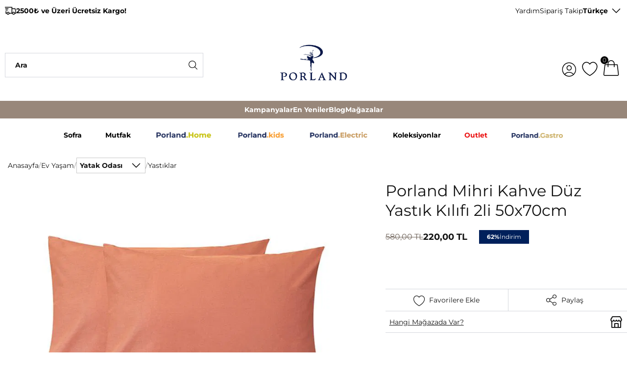

--- FILE ---
content_type: text/html; charset=utf-8
request_url: https://www.porland.com/porland-mihri-kahve-duz-yastik-kilifi-2li-50x70cm/
body_size: 25411
content:
<!DOCTYPE html>
<html lang="tr">
  <head>
    <meta charset="utf-8" />
    <meta name="format-detection" content="telephone=no" />
    <meta name="apple-mobile-web-app-capable" content="yes" />
    <meta id="viewport" name="viewport" content="width=device-width, initial-scale=1.0, maximum-scale=1, minimal-ui"/>
    <meta name="google-site-verification" content="JUufcXofxlXR1OKJeFQGwdCHzvzRCr9tFFcAnWhh8aY" />
    <meta name="yandex-verification" content="e0b9ad91778f3a0a" />

    

    
  <link rel="canonical" href="https://www.porland.com/porland-mihri-kahve-duz-yastik-kilifi-2li-50x70cm/">

    

    


    
    

    
  
  
    



<title>Porland Mihri Kahve Düz Yastık Kılıfı 2li 50x70cm | Porland</title>
<meta name="description" content="Porland Mihri Kahve Düz Yastık Kılıfı 2li 50x70cm ile odanızda modernliği yakalayın. Hemen şimdi tek tıkla sipariş verin!" />
<meta name="keywords" content="Porland Mihri Kahve Düz Yastık Kılıfı 2li 50x70cm" />

<!-- Schema.org markup for Google+ -->
<meta itemprop="name" content="Porland Mihri Kahve Düz Yastık Kılıfı 2li 50x70cm">
<meta itemprop="description" content="Porland Mihri Kahve Düz Yastık Kılıfı 2li 50x70cm ile odanızda modernliği yakalayın. Hemen şimdi tek tıkla sipariş verin!">
<meta itemprop="image" content="https://c366f1.a-cdn.akinoncloud.com/products/2024/02/08/90738/7f601f96-1139-429c-8670-2dadf76ffe38.jpg">

<!-- Twitter Card data -->
<meta name="twitter:card" content="product">
<meta name="twitter:title" content="Porland Mihri Kahve Düz Yastık Kılıfı 2li 50x70cm">
<meta name="twitter:description" content="Porland Mihri Kahve Düz Yastık Kılıfı 2li 50x70cm ile odanızda modernliği yakalayın. Hemen şimdi tek tıkla sipariş verin!">
<meta name="twitter:image" content="https://c366f1.a-cdn.akinoncloud.com/products/2024/02/08/90738/7f601f96-1139-429c-8670-2dadf76ffe38.jpg">
<meta name="twitter:data1" content="price">
<meta name="twitter:label1" content="220">

<!-- Open Graph data -->
<meta property="og:title" content="Porland Mihri Kahve Düz Yastık Kılıfı 2li 50x70cm" />
<meta property="og:image" content="https://c366f1.a-cdn.akinoncloud.com/products/2024/02/08/90738/7f601f96-1139-429c-8670-2dadf76ffe38.jpg" />
<meta property="og:description" content="Porland Mihri Kahve Düz Yastık Kılıfı 2li 50x70cm ile odanızda modernliği yakalayın. Hemen şimdi tek tıkla sipariş verin!" />
<meta property="og:price:amount" content="220" />
<meta property="og:price:currency" content="try" />
<meta property="article:published_time" content="" />
<meta property="article:modified_time" content="" />


<script type="application/ld+json">
  {
    "@context": "https://schema.org/",
    "@type": "Product",
    "name": "Porland Mihri Kahve Düz Yastık Kılıfı 2li 50x70cm",
    "description": "%100 Pamuktan üretilmiştir. Pürüzsüz, sağlam ve yumuşak bir yapıya sahiptir. Yumuşak dokusu ile terletmez ve rahat bir uyku deneyimi yaşatarak güne zinde bir başlangıç yapmanızı sağlar.",
    "sku": "8682449491995",
    "image": [
      
        "https://c366f1.a-cdn.akinoncloud.com/products/2024/02/08/90738/7f601f96-1139-429c-8670-2dadf76ffe38.jpg",
        "https://c366f1.a-cdn.akinoncloud.com/products/2024/02/08/90738/75d3a243-7bc8-4f4b-b8e8-5cad56047678.jpg",
        "https://c366f1.a-cdn.akinoncloud.com/products/2024/02/08/90738/02ecd22a-888d-4886-86cb-aa0f5fe6a8a2.jpg"
    ],
    "offers": {
      "@type": "Offer",
      "price":220,
      "url": "https://www.porland.com/porland-mihri-kahve-duz-yastik-kilifi-2li-50x70cm/",
      "priceCurrency": "TRY",
      "availability": "https://schema.org/OutOfStock",
      "itemCondition": "https://schema.org/NewCondition",
      "seller":{
        "name":"Porland",
        "type":"Organization",
        "url":"https://www.porland.com"
      }
    }
  }
</script>
  



    
    
    
  

  <script
    src="https://maps.googleapis.com/maps/api/js?key=&libraries=&v=weekly"
  ></script>


    <link href="https://67eeeb03.cdn.akinoncloud.com/static_omnishop/2026-01-13.1-prod/css/style.css"
      integrity=sha256-Ll1kBQ8IFZMn4Y7OijSyFFk5Mw3cq4KSq9CRi0C5W64=
      rel="stylesheet" type="text/css" crossorigin="anonymous"/>

    <link href="https://67eeeb03.cdn.akinoncloud.com/static_omnishop/2026-01-13.1-prod/img/favicon.ico" rel="shortcut icon" />
    
    <script type="text/javascript" referrerpolicy="strict-origin-when-cross-origin" src="//ccdn.mobildev.in/5fb7f708baa7409cb610fc1c82122b2e.js" data-token="XU3naS74YwycD3sH21d2" charset="UTF-8"></script>

    
  
    <script type="text/javascript" referrerpolicy="strict-origin-when-cross-origin" src="//ccdn.mobildev.in/o1Lp996o.js" charset="UTF-8"></script>

  <script>
    var _pp = 0;

    function ptag() {
      if (get = function (e) {
        for (var t = `${escape(e)}=`, n = document.cookie.split(';'), a = 0; a < n.length; a++) {
          for (var r = n[a]; r.charAt(0) === ' ';) { r = r.substring(1, r.length); }

          if (r.indexOf(t) === 0) { return unescape(r.substring(t.length, r.length)); }
        }

        return '{}';
      }, window.dataLayer = window.dataLayer || [], !_pp) {
        var e = JSON.parse(get('cookie_consent_level')) || {};

        !function () { window.dataLayer.push(arguments); }('consent', 'default', {
          ad_storage: e.targeting ? 'granted' : 'denied', analytics_storage: e.tracking ? 'granted' : 'denied', functionality_storage: e.functionality ? 'granted' : 'denied', personalization_storage: e.functionality ? 'granted' : 'denied', ad_user_data: e.targeting ? 'granted' : 'denied', ad_personalization: e.targeting ? 'granted' : 'denied', security_storage: 'granted'
        }), _pp = 1;
      }
    }

    ptag();
  </script>

    <script type="text/javascript">
      // Start Analytics -> DONT REMOVE
      window["dataLayer"] = window["dataLayer"] || [];

      window["dataLayer"].push({
        event: 'gtm.js'
      });
      // End Analytics -> DONT REMOVE

      var GLOBALS = {
        language: "tr-tr",
        userLoggedIn:  false ,
        csrf_token: "2VnE5R5HHPBJMEmNsNLXSJxBq17Tdfq1MU20Rk0j7DFd39AWbFOizel39abcWIf9",
        analyticsContainers: {"containerId": "GTM-WG84SKW"},
        THUMBNAIL_ACTIVE: true,
        THUMBNAIL_OPTIONS: {"product-list": {"width": 690, "height": 757, "crop": "top"}, "product-list_ternary": {"width": 449, "height": 673}, "product-list_quad": {"width": 330, "height": 495}, "product-detail__variant": {"width": 54, "height": 80, "crop": "center"}, "product-detail__slider_zoom": {"quality": 90}, "product-detail__slider_display": {"width": 625, "height": 921, "crop": "center"}, "product-detail__slider_thumbnail": {"width": 94, "height": 148, "crop": "center"}, "category-detail": {"width": 870, "height": 317}, "category-detail__campaign-banner": {"width": 420, "height": 210}, "category-detail__sub-category-banner": {"width": 270, "height": 335}, "basket-list": {"width": 94, "height": 143, "crop": "center"}, "order-list": {"width": 110, "height": 131, "crop": "top"}, "mini-basket-list": {"width": 94, "height": 143, "crop": "center"}, "autocomplete": {"width": 40, "height": 40}, "combin-product-item": {"width": 278, "height": 210, "crop": "center"}, "blog-home-item": {"width": 450, "height": 340, "crop": "center"}, "checkout-success-item": {"width": 58, "height": 88, "crop": "center"}, "discovery-cover-xl": {"width": 432, "height": 304, "crop": "center"}, "discovery-cover-lg": {"width": 320, "height": 224, "crop": "center"}, "discovery-cover-md": {"width": 272, "height": 192, "crop": "center"}, "acc-order-list": {"width": 80, "height": 60, "crop": "center"}, "acc-order-return": {"width": 80, "height": 60, "crop": "center"}, "acc-order-detail": {"width": 80, "height": 60, "crop": "center"}, "acc-favourite-item-xxl": {"width": 378, "height": 270, "crop": "center"}, "acc-favourite-item-xl": {"width": 378, "height": 270, "crop": "center"}, "acc-favourite-item-lg": {"width": 378, "height": 270, "crop": "center"}, "acc-favourite-item-md": {"width": 280, "height": 210, "crop": "center"}, "acc-favourite-item-s": {"width": 187, "height": 140, "crop": "center"}, "acc-favourite-item-xs": {"width": 187, "height": 140, "crop": "center"}, "acc-favourite-item-xxs": {"width": 187, "height": 140, "crop": "center"}, "basket-list-item-lg": {"width": 160, "height": 120, "crop": "center"}, "basket-list-item-s": {"width": 80, "height": 60, "crop": "center"}, "mini-basket-list-item": {"width": 96, "height": 72, "crop": "center"}, "checkout-funds-transfer-bank-logo": {"height": 24, "crop": "center"}, "checkout-summary-list-item": {"width": 56, "height": 42, "crop": "center"}, "product-list-layout-4-lg": {"width": 768, "height": 576, "crop": "center"}, "product-list-layout-4-md": {"width": 768, "height": 576, "crop": "center"}, "product-list-layout-4-s": {"width": 384, "height": 288, "crop": "center"}, "product-list-layout-4-xs": {"width": 384, "height": 288, "crop": "center"}, "product-list-layout-3-lg": {"width": 1024, "height": 768, "crop": "center"}, "product-list-layout-3-md": {"width": 1024, "height": 768, "crop": "center"}, "product-list-layout-3-s": {"width": 512, "height": 384, "crop": "center"}, "product-list-layout-3-xs": {"width": 512, "height": 384, "crop": "center"}, "product-list-layout-2-lg": {"width": 2000, "height": 1500, "crop": "center"}, "product-list-layout-2-md": {"width": 1500, "height": 1125, "crop": "center"}, "product-list-layout-2-s": {"width": 750, "height": 563, "crop": "center"}, "product-list-layout-2-xs": {"width": 375, "height": 281, "crop": "center"}, "product-list-layout-1-lg": {"width": 2000, "height": 2000, "crop": "center"}, "product-list-layout-1-md": {"width": 1024, "height": 768, "crop": "center"}, "product-list-layout-1-s": {"width": 768, "height": 576, "crop": "center"}, "product-list-layout-1-xs": {"width": 425, "height": 319, "crop": "center"}, "list-top-banner-xl": {"width": 2400, "height": 900, "crop": "center"}, "list-top-banner-lg": {"width": 1440, "height": 540, "crop": "center"}, "list-top-banner-md": {"width": 1024, "height": 512, "crop": "center"}, "list-top-banner-sm": {"width": 768, "height": 384, "crop": "center"}, "list-top-banner-xs": {"width": 425, "height": 213, "crop": "center"}, "success-list-item": {"width": 150, "height": 113, "crop": "center"}, "product-slider-thumb": {"width": 80, "height": 60, "crop": "center"}, "product-gallery-2xl": {"width": 800, "height": 600, "crop": "center"}, "product-gallery-xl": {"width": 800, "height": 600, "crop": "center"}, "product-gallery-lg": {"width": 800, "height": 600, "crop": "center"}, "product-gallery-md": {"width": 1024, "height": 768, "crop": "center"}, "product-gallery-s": {"width": 768, "height": 576, "crop": "center"}, "product-gallery-xs": {"width": 560, "height": 420, "crop": "center"}, "product-gallery-zoom": {"width": 2560, "height": 1920, "crop": "center"}, "product-gallery-thumb": {"width": 82, "height": 62, "crop": "center"}, "product-variant": {"width": 56, "height": 56, "crop": "center"}, "product-combine-thumbnail": {"width": 144, "height": 224, "crop": "center"}, "store-list-item": {"width": 256, "height": 192, "crop": "center"}, "product-recommendation-xl": {"width": 272, "height": 416, "crop": "center"}, "product-recommendation-lg": {"width": 224, "height": 336, "crop": "center"}, "product-recommendation-md": {"width": 192, "height": 288, "crop": "center"}, "product-recommendation-s": {"width": 144, "height": 224, "crop": "center"}, "product-recommendation-xs": {"width": 192, "height": 288, "crop": "center"}, "product-recommendation-xxs": {"width": 128, "height": 192, "crop": "center"}, "stories-item-lg": {"width": 140, "height": 140, "crop": "center"}, "stories-item-s": {"width": 112, "height": 112, "crop": "center"}, "carousel-with-cover-banner-xl": {"width": 3328, "height": 1300, "crop": "center"}, "carousel-with-cover-banner-lg": {"width": 2016, "height": 788, "crop": "center"}, "carousel-with-cover-banner-md": {"width": 1024, "height": 400, "crop": "center"}, "carousel-with-cover-banner-s": {"width": 1024, "height": 400, "crop": "center"}, "carousel-with-cover-banner-xs": {"width": 711, "height": 278, "crop": "center"}, "single-banner-xl": {"width": 3328, "height": 1267, "crop": "center"}, "single-banner-lg": {"width": 1872, "height": 828, "crop": "center"}, "single-banner-md": {"width": 1024, "height": 453, "crop": "center"}, "single-banner-s": {"width": 768, "height": 1182, "crop": "center"}, "single-banner-xs": {"width": 425, "height": 654, "crop": "center"}, "anneler-gunu-single-banner-xl": {"width": 3072, "height": 1170, "crop": "center"}, "anneler-gunu-single-banner-lg": {"width": 1872, "height": 713, "crop": "center"}, "anneler-gunu-single-banner-md": {"width": 1024, "height": 390, "crop": "center"}, "anneler-gunu-single-banner-s": {"width": 1560, "height": 1280, "crop": "center"}, "anneler-gunu-single-banner-xs": {"width": 655, "height": 538, "crop": "center"}, "funky-banner-xl": {"width": 3072, "height": 1920, "crop": "center"}, "funky-banner-lg": {"width": 1872, "height": 1170, "crop": "center"}, "funky-banner-md": {"width": 1024, "height": 640, "crop": "center"}, "funky-banner-s": {"width": 780, "height": 588, "crop": "center"}, "funky-banner-xs": {"width": 595, "height": 449, "crop": "center"}, "re-gen-banner-xl": {"width": 2200, "height": 740, "crop": "center"}, "re-gen-banner-lg": {"width": 1440, "height": 484, "crop": "center"}, "re-gen-banner-md": {"width": 1024, "height": 340, "crop": "center"}, "re-gen-banner-s": {"width": 768, "height": 255, "crop": "center"}, "re-gen-banner-xs": {"width": 425, "height": 141, "crop": "center"}, "re-gen-banner-2-xl": {"width": 2200, "height": 2040, "crop": "center"}, "re-gen-banner-2-lg": {"width": 1440, "height": 1325, "crop": "center"}, "re-gen-banner-2-md": {"width": 1024, "height": 942, "crop": "center"}, "re-gen-banner-2-s": {"width": 768, "height": 707, "crop": "center"}, "re-gen-banner-2-xs": {"width": 425, "height": 391, "crop": "center"}, "horeca-single-banner-xl": {"width": 2200, "height": 773, "crop": "center"}, "horeca-single-banner-lg": {"width": 1440, "height": 506, "crop": "center"}, "horeca-single-banner-md": {"width": 1024, "height": 360, "crop": "center"}, "horeca-single-banner-s": {"width": 768, "height": 270, "crop": "center"}, "horeca-single-banner-xs": {"width": 425, "height": 149, "crop": "center"}, "landing-showcase-lg": {"width": 1440, "height": 960, "crop": "center"}, "landing-showcase-s": {"width": 768, "height": 511, "crop": "center"}, "landing-showcase-xs": {"width": 425, "height": 283, "crop": "center"}, "special-days-single-banner-xl": {"width": 3072, "height": 1170, "crop": "center"}, "special-days-single-banner-lg": {"width": 1872, "height": 713, "crop": "center"}, "special-days-single-banner-md": {"width": 1024, "height": 390, "crop": "center"}, "special-days-single-banner-s": {"width": 1560, "height": 1280, "crop": "center"}, "special-days-single-banner-xs": {"width": 917, "height": 753, "crop": "center"}, "special-days-highlights-carousel-1-xl": {"width": 1029, "height": 1357, "crop": "center"}, "special-days-highlights-carousel-1-lg": {"width": 843, "height": 1113, "crop": "center"}, "special-days-highlights-carousel-1-md": {"width": 631, "height": 834, "crop": "center"}, "special-days-highlights-carousel-1-s": {"width": 608, "height": 811, "crop": "center"}, "special-days-highlights-carousel-1-xs": {"width": 561, "height": 748, "crop": "center"}, "horeca-highlights-carousel-xl": {"width": 1000, "height": 750, "crop": "center"}, "horeca-highlights-carousel-lg": {"width": 780, "height": 585, "crop": "center"}, "horeca-highlights-carousel-md": {"width": 637, "height": 477, "crop": "center"}, "horeca-highlights-carousel-s": {"width": 450, "height": 337, "crop": "center"}, "horeca-highlights-carousel-xs": {"width": 375, "height": 281, "crop": "center"}, "special-days-highlights-carousel-4-xl": {"width": 695, "height": 927, "crop": "center"}, "special-days-highlights-carousel-4-lg": {"width": 659, "height": 878, "crop": "center"}, "special-days-highlights-carousel-4-md": {"width": 622, "height": 830, "crop": "center"}, "special-days-highlights-carousel-4-s": {"width": 495, "height": 660, "crop": "center"}, "special-days-highlights-carousel-4-xs": {"width": 330, "height": 440, "crop": "center"}, "video-banner-xl": {"width": 3072, "height": 1152, "crop": "center"}, "video-banner-lg": {"width": 1872, "height": 702, "crop": "center"}, "video-banner-md": {"width": 1024, "height": 384, "crop": "center"}, "video-banner-s": {"width": 780, "height": 638, "crop": "center"}, "video-banner-xs": {"width": 595, "height": 487, "crop": "center"}, "re-gen-video-banner-xl": {"width": 2200, "height": 840, "crop": "center"}, "re-gen-video-banner-lg": {"width": 1872, "height": 715, "crop": "center"}, "re-gen-video-banner-md": {"width": 1024, "height": 391, "crop": "center"}, "re-gen-video-banner-s": {"width": 780, "height": 305, "crop": "center"}, "re-gen-video-banner-xs": {"width": 595, "height": 232, "crop": "center"}, "premium-content-banner-xl": {"width": 2200, "height": 857, "crop": "center"}, "premium-content-banner-lg": {"width": 1872, "height": 729, "crop": "center"}, "premium-content-banner-md": {"width": 1024, "height": 399, "crop": "center"}, "premium-content-banner-s": {"width": 780, "height": 520, "crop": "center"}, "premium-content-banner-xs": {"width": 595, "height": 397, "crop": "center"}, "premium-content-video-xl": {"width": 1024, "height": 513, "crop": "center"}, "premium-content-video-lg": {"width": 1024, "height": 513, "crop": "center"}, "premium-content-video-md": {"width": 551, "height": 276, "crop": "center"}, "premium-content-video-s": {"width": 595, "height": 298, "crop": "center"}, "premium-content-video-xs": {"width": 425, "height": 213, "crop": "center"}, "hero-slider-xl": {"width": 5715, "height": 2176, "crop": "center"}, "hero-slider-lg": {"width": 2880, "height": 1096, "crop": "center"}, "hero-slider-md": {"width": 2088, "height": 1712, "crop": "center"}, "hero-slider-s": {"width": 921, "height": 756, "crop": "center"}, "hero-slider-xs": {"width": 729, "height": 598, "crop": "center"}, "masonry-carousel-banner-xl": {"width": 1000, "height": 1250, "crop": "center"}, "masonry-carousel-banner-lg": {"width": 648, "height": 810, "crop": "center"}, "masonry-carousel-banner-md": {"width": 768, "height": 768, "crop": "center"}, "masonry-carousel-banner-xs": {"width": 595, "height": 595, "crop": "center"}, "pointer-banner-background-xl": {"width": 4608, "height": 1755, "crop": "center"}, "pointer-banner-background-lg": {"width": 2592, "height": 1150, "crop": "center"}, "pointer-banner-background-md": {"width": 1842, "height": 651, "crop": "center"}, "pointer-banner-background-s": {"width": 768, "height": 1182, "crop": "center"}, "pointer-banner-background-xs": {"width": 595, "height": 916, "crop": "center"}, "collection-carousel-banner-xl": {"width": 1000, "height": 895, "crop": "center"}, "collection-carousel-banner-md": {"width": 768, "height": 687, "crop": "center"}, "collection-carousel-banner-xs": {"width": 637, "height": 570, "crop": "center"}, "highlight-carousel-xl": {"width": 1000, "height": 750, "crop": "center"}, "highlight-carousel-lg": {"width": 780, "height": 585, "crop": "center"}, "highlight-carousel-md": {"width": 637, "height": 478, "crop": "center"}, "highlight-carousel-s": {"width": 450, "height": 338, "crop": "center"}, "highlight-carousel-xs": {"width": 375, "height": 281, "crop": "center"}, "vertical-category-list-item-xl": {"width": 700, "height": 1235, "crop": "center"}, "vertical-category-list-item-lg": {"width": 384, "height": 680, "crop": "center"}, "vertical-category-list-item-md": {"width": 614, "height": 542, "crop": "center"}, "vertical-category-list-item-s": {"width": 425, "height": 375, "crop": "center"}, "vertical-category-list-item-xs": {"width": 350, "height": 309, "crop": "center"}, "hakkimizda-corporate-2xl": {"width": 500, "height": 333, "crop": "center"}, "hakkimizda-corporate-xl": {"width": 410, "height": 273, "crop": "center"}, "hakkimizda-corporate-lg": {"width": 496, "height": 331, "crop": "center"}, "hakkimizda-corporate-md": {"width": 380, "height": 253, "crop": "center"}, "hakkimizda-ozenli-xl": {"width": 800, "height": 400, "crop": "center"}, "hakkimizda-ozenli-lg": {"width": 1024, "height": 512, "crop": "center"}, "hakkimizda-ozenli-md": {"width": 768, "height": 384, "crop": "center"}, "hakkimizda-ozenli-xs": {"width": 390, "height": 195, "crop": "center"}, "hakkimizda-cagdas-xl": {"width": 2400, "height": 1050, "crop": "center"}, "hakkimizda-cagdas-lg": {"width": 1024, "height": 448, "crop": "center"}, "hakkimizda-cagdas-md": {"width": 768, "height": 336, "crop": "center"}, "hakkimizda-cagdas-xs": {"width": 350, "height": 153, "crop": "center"}, "hakkimizda-regen-xl": {"width": 2400, "height": 920, "crop": "center"}, "hakkimizda-regen-lg": {"width": 1020, "height": 391, "crop": "center"}, "hakkimizda-regen-md": {"width": 768, "height": 294, "crop": "center"}, "hakkimizda-regen-xs": {"width": 350, "height": 134, "crop": "center"}, "hakkimizda-omurluk-xl": {"width": 800, "height": 400, "crop": "center"}, "hakkimizda-omurluk-lg": {"width": 1024, "height": 512, "crop": "center"}, "hakkimizda-omurluk-md": {"width": 768, "height": 384, "crop": "center"}, "hakkimizda-omurluk-xs": {"width": 390, "height": 195, "crop": "center"}, "campaign-card-image-lg": {"width": 768, "height": 405, "crop": "center"}, "campaign-card-image-md": {"width": 1024, "height": 838, "crop": "center"}, "campaign-card-image-xs": {"width": 768, "height": 628, "crop": "center"}, "dowry-product-item-xxl": {"width": 2000, "height": 1497, "crop": "center"}, "dowry-product-item-xl": {"width": 1500, "height": 1123, "crop": "center"}, "dowry-product-item-lg": {"width": 1024, "height": 768, "crop": "center"}, "dowry-product-item-md": {"width": 768, "height": 575, "crop": "center"}, "dowry-product-item-sm": {"width": 425, "height": 318, "crop": "center"}, "dowry-product-item-xs": {"width": 375, "height": 281, "crop": "center"}, "coffee-tasting-item-lg": {"width": 768, "height": 768, "crop": "center"}, "coffee-tasting-item-sm": {"width": 390, "height": 390, "crop": "center"}, "title-banner-lg": {"width": 1800, "height": 1080, "crop": "center"}, "title-banner-sm": {"width": 700, "height": 1080, "crop": "center"}},
        PRODUCT_ATTRIBUTES: [{"key": "integration_color", "name": "Renk"}, {"key": "integration_size", "name": "Beden"}],
        current_user: {
          email: '',
          phone: '',
          id: 'None',
          first_name: '',
          last_name: '',
          email_allowed: '',
          sms_allowed: '',
        },
        PRICE_FORMAT_OPTIONS: {
          currency: {
            currencyCode: 'TL',
            currencySymbol: '₺',
            useCurrencySymbol: false,
            useCurrencyAfterPrice: true,
            useCurrencySpace: true,
          },
        },
        
  page: ['product'],
  productPk: 19868,
  productType: 0,

      };
      var URLS = {
        changeEmail: '/users/email-change/',
        checkout: '/orders/checkout/',
        basket: '/baskets/basket/',
        static: 'https://67eeeb03.cdn.akinoncloud.com/static_omnishop/2026-01-13.1-prod/',
        login: '/users/auth/',
        
      };
      window.i18nJSCatalog = {"<strong>%(title)s</strong> will be sent to the address <strong>%(line)s %(township_name)s/%(city_name)s</strong> with the shipping option <strong>%(company_name)s</strong>.": "<strong>%(title)s</strong> isimli adrese <strong>%(company_name)s</strong> g\u00f6nderim se\u00e7ene\u011fiyle <strong>%(line)s %(township_name)s/%(city_name)s</strong> adresine g\u00f6nderilecektir.", "Add Gift Note": "Hediye Notu Ekle", "Add To Favorites": "Favorilere Ekle", "Add To Package": "Pakete Ekle", "Add a New Address": "Yeni Adres Ekle", "Added To Package": "Pakete Eklendi", "Added to Cart": "Sepete Eklendi", "An unexpected error has occured, please try again later.": "Beklenmeyen bir hata olu\u015ftu, l\u00fctfen daha sonra tekrar deneyin.", "An unexpected error has occured. Please try again later.": "Beklenmeyen bir hata olu\u015ftu. L\u00fctfen daha sonra tekrar deneyin.", "Available": "Stokta Var", "Buy More Pay Less": "\u00c7ok Al Az \u00d6de", "Cash": "Pe\u015fin", "Categories": "Kategoriler", "Change": "De\u011fi\u015ftir", "Choose File": "Dosya Se\u00e7iniz", "Choose Order": "Sipari\u015f Se\u00e7in", "Close": "Kapat", "Color": "Renk", "Default Address": "Varsay\u0131lan adresin", "Delivery Informations": "Teslimat Bilgileri", "Directions": "Yol Tarifi", "Email values must be matching.": "E-posta de\u011ferleri e\u015fle\u015fmelidir.", "Error": "Hata", "Free": "\u00dccretsiz", "Get Directions": "Yol Tarifi", "Go to Cart": "Sepete Git", "Installment options not available": "Taksit se\u00e7enekleri mevcut de\u011fil", "It will be delivered to the cargo within %s business days.": ["%s i\u015f g\u00fcn\u00fc i\u00e7erisinde kargoya teslim edilecektir.", "%s i\u015f g\u00fcn\u00fc i\u00e7erisinde kargoya teslim edilecektir."], "Limited stock": "T\u00fckenmek \u00dczere", "Monthly Amount": "Ayl\u0131k Tutar", "Move To Bag": "Sepete Ekle", "Number of Installments": "Taksit Say\u0131s\u0131", "Only alphabets are allowed for the name.": "\u0130sim i\u00e7in sadece alfabeye izin verilir.", "Only alphabets are allowed for the surname.": "Soyad i\u00e7in sadece alfabeye izin verilir.", "Out of stock": "Stok Yok", "Password values must be matching.": "\u015eifre de\u011ferleri e\u015fle\u015fmelidir.", "Please enter a valid e-mail.": "L\u00fctfen ge\u00e7erli e-posta adresini giriniz.", "Please provide a valid city and country.": "L\u00fctfen ge\u00e7erli bir \u015fehir ve \u00fclke girin.", "Please select an option": "L\u00fctfen se\u00e7iniz", "Popular Searches": "Pop\u00fcler Aramalar", "Products for %s": ["%s i\u00e7in \u00fcr\u00fcnler", "%s i\u00e7in \u00fcr\u00fcnler"], "Qty": "Adt.", "Remove From Favorites": "Favorilerden Kald\u0131r", "Remove Gift Note": "Hediye Notunu Kald\u0131r", "Search": "Ara", "Search Results Not Found": "Arama Sonu\u00e7lar\u0131 Bulunamad\u0131", "Select": "Se\u00e7iniz", "Select an option.": "Se\u00e7iniz.", "Selected": "Se\u00e7ili", "Send to this address": "Bu adrese g\u00f6nder", "Set as Default": "Varsay\u0131lan adres olarak se\u00e7", "Show More": "Daha Fazlas\u0131n\u0131 Y\u00fckle", "Showing %(current)s of %(total)s products.": "%(total)s \u00fcr\u00fcnden %(current)s tanesi g\u00f6steriliyor.", "Subtotal": "Ara Toplam", "Success": "Ba\u015far\u0131l\u0131", "Success!": "Ba\u015far\u0131l\u0131!", "There was an error with the gift note. Please re-add the gift note.": "Hediye notu eklenirken bir hata ile kar\u015f\u0131la\u015ft\u0131k. L\u00fctfen yeniden ekleyin.", "This field can be up to %s character.": ["Bu alan en fazla %s karakter olmal\u0131d\u0131r", "Bu alan en fazla %s karakter olmal\u0131d\u0131r"], "This field is required.": "Bu alan zorunludur.", "This field must be at least %s character.": ["Bu alan en az %s karakter olmal\u0131d\u0131r", "Bu alan en az %s karakter olmal\u0131d\u0131r"], "Total Amount": "Toplam Tutar", "Unknown": "Bilinmiyor", "View All": "Daha Fazla G\u00f6ster", "Will send to this address": "Bu adrese g\u00f6nderilecek", "You can purchase a maximum of 99 products.": "En fazla 99 adet \u00fcr\u00fcn sat\u0131n alabilirsiniz.", "Your Cart": "Sepetiniz", "Your changes have been saved.": "De\u011fi\u015fiklikleriniz kaydedildi.", "Your communication preferences have been successfully saved.": "\u0130leti\u015fim tercihleriniz ba\u015far\u0131yla kaydedildi.", "Your earnings are": "Kazanc\u0131n\u0131z", "Your request have been recieved and will be evaluated as soon as possible.": "Talebiniz al\u0131nd\u0131, m\u00fcmk\u00fcn olan en k\u0131sa s\u00fcrede de\u011ferlendirilecektir.", "remove": "kald\u0131r"};
    </script>

  <script>
    if (window?.GLOBALS?.userLoggedIn) {
      const userData = {
        event: "user_data",
        userId: window.GLOBALS.current_user?.id
      }
      window["dataLayer"].push(userData);
    }
  </script>

    
    <script>
    (function(){
        window.personaclick=window.personaclick||function(){(window.personaclick.q=window.personaclick.q||[]).push(arguments)};
        var c="//cdn.personaclick.com",v="/v3.js",s={link:[{href:c,rel:"dns-prefetch"},{href:c,rel:"preconnect"},{href:c+v,rel:"preload",as:"script"}],script:[{src:c+v,async:""}]};
        Object.keys(s).forEach(function(c){s[c].forEach(function(d){var e=document.createElement(c),a;for(a in d)e.setAttribute(a,d[a]);document.head.appendChild(e)})});
    })();
    personaclick("init", "8ed88f270825c432558d846a9a3b50");
    </script>
    <script>
      if(window?.GLOBALS?.userLoggedIn && window.GLOBALS?.current_user?.sms_allowed === "true") {
        window.personaclick('profile', 'set', {
          id: window.GLOBALS.current_user.id,
          email: window.GLOBALS.current_user.email,
          phone: 9+window.GLOBALS.current_user.phone,
          first_name: window.GLOBALS.current_user.first_name,
          last_name: window.GLOBALS.current_user.last_name,
        });
      }
    </script>
    <script type="text/javascript">
      (function(c,l,a,r,i,t,y){
        c[a]=c[a]||function(){(c[a].q=c[a].q||[]).push(arguments)};
        t=l.createElement(r);t.async=1;t.src="https://www.clarity.ms/tag/"+i;
        y=l.getElementsByTagName(r)[0];y.parentNode.insertBefore(t,y);
      })(window, document, "clarity", "script", "l7ru371s0t");
    </script>

    
  </head>

  
    
  

  

  
  

  <body dir="ltr" class="productDetail">
  <div class="analytics-data" style="display: none !important; visibility: hidden !important;">
    {
      "type": "identify",
      "data": {
        "id":"None",
        "user": {
          "email": "d41d8cd98f00b204e9800998ecf8427e",
          "signupDate": "",
          "gender": "",
          "permission": "no"
        }
      }
    }
  
  </div>
  <div class="analytics-data" style="display: none !important; visibility: hidden !important;">
    {
      "type": "pageViewed",
      "data": ""
    }
  </div>
  <div class="analytics-data" style="display: none !important; visibility: hidden !important;">
    {
      "type": "gtmStart"
    }
  </div>
  <div class="pz-body-w ">
      
        


<div 
  class="header-top"
  style="--color: #121212; --bg-color: #ffffff;"
>
  <div class="header-top__content">
    <p  class="header-top__campaign-text">
      <pz-image-placeholder>
        <img 
          class="icon js-lazy"
          data-src="https://c366f1.a-cdn.akinoncloud.com/cms/2024/01/26/09e3f26b-32e7-4ca3-9afc-c1c5627e203f.png"
        >
      </pz-image-placeholder>
      <span 
        class="text"
      >
        2500₺ ve Üzeri Ücretsiz Kargo!
      </span>
    </p>
    <div class="header-top__wrapper"> 
      



  <div class="header-top__item"> 
  
  
  
  
  
  

  <a
    href="/sss/"
    
    
    
      data-name="Yardım"
    
  >
    Yardım
  </a>
</div>

  <div class="header-top__item"> 
  
  
  
  
  
  

  <a
    href="/anonymous-tracking/"
    
    
    
      data-name="Sipariş Takip"
    
  >
    Sipariş Takip
  </a>
</div>

      <form class="js-lang-select-form" method="POST" action="/setlang/">
        <input class="js-lang-select-next-url" type="hidden" name="next" value="/porland-mihri-kahve-duz-yastik-kilifi-2li-50x70cm/">
        <pz-select class="header-top__language js-lang-choice" name="language" no-border>
          
            <option selected value="tr-tr">
              Türkçe
            </option>
          
            <option  value="en-us">
              İngilizce
            </option>
          
        </pz-select>
      </form>
    </div>
  </div>
</div>

<div class="header-wrapper">
  <header class="header">
    <div class="header-band">
  <div class="header-band__item -left">
  <button class="header-band__menu-toggle-button js-header-menu-toggle-btn" aria-label="Toggle menu">
    <i class="icon"></i>
  </button>
    
<div class="header__search">
  <form 
    
    id="SearchForm"
    action="/list/"
    class="header__search-form js-search-form"
  >
    <pz-input
    
      id="AutocompleteInput"
      class="header__search-input js-header-search-input"
      inputclass="personaclick-instant-search"
      placeholder="Ara"
      autocomplete="off"
      icon="pz-icon-search js-search"
    ></pz-input>
  </form>
  <div
    hidden
    class="search-result__loader-wrapper js-search-loader-wrapper"
  ></div>

  <div id="AutocompleteDropdown" class="search-result js-search-result">

    <div class="search-result__content js-search-content"></div>
  </div>
  <div class="js-popular-searches" hidden data-popular='
  

  
    
      <a href="/kavanozlar">
        Kavanoz
      </a>
    
      <a href="/tavalar">
        Tava
      </a>
    
      <a href="/peceteler">
        Peçete
      </a>
    
  
'></div>
</div>
  </div>
  <div class="header-band__item -mid">
    <a href="/" class="header__logo" aria-label="Anasayfa">
      <img 
        src="https://67eeeb03.cdn.akinoncloud.com/static_omnishop/2026-01-13.1-prod/img/logo.jpg" 
        class="logo"
        alt="Porland"
      />
    </a>
  </div>
  <div class="header-band__item -right">
    <ul class="action-menu">
      <li class="action-menu__item user-actions js-user-actions">
        
        <span class="account-icon js-account-icon-wrapper" href="/users/auth/?next=/porland-mihri-kahve-duz-yastik-kilifi-2li-50x70cm/">
          <i class="icon pz-icon-user-circle"></i>
        </span>
        <div class="user-menu__dropdown login">
          <ul>
            <li class="user-menu__dropdown-item-sign-in">
              <a href="/users/auth/">
                <pz-button type="submit" size="md" w-full appearance="filled" class="sign-in-button">
                  Giriş Yap
                </pz-button>
              </a>
            </li>
            <li class="user-menu__dropdown-item sign-up"><a class="sing-up-link" href="/users/auth/"
                rel="nofollow">
                Üye Ol
              </a></li>
          </ul>
        </div>
        
      </li>

      <li class="action-menu__item">
        <a href="/account/favourite-products/" class="link" aria-label="Favourite products">
          <i class="icon pz-icon-heart-stroke"></i>
        </a>
      </li>

      <li class="action-menu__item">
        <a href="/baskets/basket/" class="link js-mini-basket-show-btn" aria-label="Basket">
          <i class="icon pz-icon-cart"></i>
        </a>

        <span class="action-menu__item-badge js-pz-mini-basket-quantity">0</span>

        <pz-mini-basket></pz-mini-basket>
      </li>
    </ul>
  </div>
</div>

<div class="header__search-mobile">
  <form
    
    id="SearchFormMobile"
    action="/list/"
    class="header__search-mobile-form js-search-form-mobile"
  >
    <pz-input
    
      id="AutocompleteInput"
      class="header__search-mobile-input js-header-search-input-mobile"
      inputclass="personaclick-instant-search"
      placeholder="Ara"
      autocomplete="off"
      icon="pz-icon-search js-mobile-search"
    ></pz-input>
  </form>
  <div
    hidden
    class="search-result-mobile__loader-wrapper js-search-loader-wrapper-mobile"
  ></div>

  <div id="AutocompleteDropdown" class="search-result-mobile js-search-result-mobile">

    <div class="search-result-mobile__content js-search-content-mobile"></div>
  </div>
</div>
    






<section class="navigation-top">
  <div 
    class="navigation-top__wrapper"
    style="--bg-color: #98877A; --text-color: #FFFFFF;"
  >
    
      <div class="navigation-top__wrapper-item">
        
          
            <a href="/kampanyalar/">
              Kampanyalar
            </a>
          
        
      </div>
    
      <div class="navigation-top__wrapper-item">
        
          
            <a href="/en-yeniler/">
              En Yeniler
            </a>
          
        
      </div>
    
      <div class="navigation-top__wrapper-item">
        
          
            <a href="https://blog.porland.com/" target="_blank">
              Blog
            </a>
          
        
      </div>
    
      <div class="navigation-top__wrapper-item">
        
          
            <a href="/magazalar/">
              Mağazalar
            </a>
          
        
      </div>
    
  </div>
</section>
    

<nav class="main-nav header__nav">
  <ul class="main-nav__list">
    

    <li class="main-nav__list-item js-nav-item ">
      <a 
        
          style="color: #000000"
        
        href="/sofra/" 
        class="link  ">
        <div class="label-wrapper">
          

          
            <p>Sofra</p>
          
        </div>
      </a>

      
      <div class="main-nav__menu js-nav-menu">
        <div class="main-nav__menu-list-w sofra">
          
          
          <div class="main-nav__menu-list-w-piece ">
              <a href="/yemek-takimlari/" class="main-nav__menu-list-title">
                Yemek Takımları
              </a>

              
                <ul class="main-nav__menu-list">
                  
                    
                    <li 
                      class="main-nav__menu-list-item "
                    >
                      <a href="/tek-kisilik-yemek-takimi/">Tek Kişilik Yemek Takımı</a>
                    </li>
                  
                    
                    <li 
                      class="main-nav__menu-list-item "
                    >
                      <a href="/12-kisilik-yemek-takimi/">12 Kişilik Yemek Takımı</a>
                    </li>
                  
                    
                    <li 
                      class="main-nav__menu-list-item "
                    >
                      <a href="/6-kisilik-yemek-takimi/">6 Kişilik Yemek Takımı</a>
                    </li>
                  
                    
                    <li 
                      class="main-nav__menu-list-item "
                    >
                      <a href="/4-kisilik-yemek-takimi/">4 Kişilik Yemek Takımı</a>
                    </li>
                  
                </ul>
              
            </div>
          
          
          <div class="main-nav__menu-list-w-piece ">
              <a href="/kahvalti-ve-ikram-takimlari/" class="main-nav__menu-list-title">
                Kahvaltı ve İkram Takımları
              </a>

              
            </div>
          
          
          <div class="main-nav__menu-list-w-piece ">
              <a href="/tabaklar/" class="main-nav__menu-list-title">
                Tabaklar
              </a>

              
                <ul class="main-nav__menu-list">
                  
                    
                    <li 
                      class="main-nav__menu-list-item "
                    >
                      <a href="/pasta-tabagi/">Pasta Tabağı</a>
                    </li>
                  
                    
                    <li 
                      class="main-nav__menu-list-item "
                    >
                      <a href="/servis-tabagi/">Servis Tabağı</a>
                    </li>
                  
                    
                    <li 
                      class="main-nav__menu-list-item "
                    >
                      <a href="/cukur-tabak/">Çukur Tabak</a>
                    </li>
                  
                    
                    <li 
                      class="main-nav__menu-list-item "
                    >
                      <a href="/sunum-tabaklari/">Sunum Tabakları</a>
                    </li>
                  
                    
                    <li 
                      class="main-nav__menu-list-item "
                    >
                      <a href="/kayik-tabak/">Kayık Tabak</a>
                    </li>
                  
                    
                    <li 
                      class="main-nav__menu-list-item "
                    >
                      <a href="/salata-tabagi/">Salata Tabağı</a>
                    </li>
                  
                    
                    <li 
                      class="main-nav__menu-list-item "
                    >
                      <a href="/makarna-tabagi/">Makarna Tabağı</a>
                    </li>
                  
                    
                    <li 
                      class="main-nav__menu-list-item "
                    >
                      <a href="/kahvalti-tabagi/">Kahvaltı Tabağı</a>
                    </li>
                  
                    
                    <li 
                      class="main-nav__menu-list-item "
                    >
                      <a href="/pizza-tabagi/">Pizza Tabağı</a>
                    </li>
                  
                    
                    <li 
                      class="main-nav__menu-list-item "
                    >
                      <a href="/tabak-setleri/">Tabak Setleri</a>
                    </li>
                  
                </ul>
              
            </div>
          
          
          <div class="main-nav__menu-list-w-piece ">
              <a href="/kaseler/" class="main-nav__menu-list-title">
                Kaseler
              </a>

              
                <ul class="main-nav__menu-list">
                  
                    
                    <li 
                      class="main-nav__menu-list-item "
                    >
                      <a href="/porselen-kaseler-1/">Porselen Kaseler</a>
                    </li>
                  
                    
                    <li 
                      class="main-nav__menu-list-item "
                    >
                      <a href="/sunum-kaseleri-1/">Sunum Kaseleri</a>
                    </li>
                  
                </ul>
              
            </div>
          
          
          <div class="main-nav__menu-list-w-piece ">
              <a href="/sofra-tekstili/" class="main-nav__menu-list-title">
                Sofra Tekstili
              </a>

              
                <ul class="main-nav__menu-list">
                  
                    
                    <li 
                      class="main-nav__menu-list-item "
                    >
                      <a href="/amerikan-servisi/">Amerikan Servisi</a>
                    </li>
                  
                    
                    <li 
                      class="main-nav__menu-list-item "
                    >
                      <a href="/runner/">Runner</a>
                    </li>
                  
                    
                    <li 
                      class="main-nav__menu-list-item "
                    >
                      <a href="/peceteler/">Peçeteler</a>
                    </li>
                  
                    
                    <li 
                      class="main-nav__menu-list-item "
                    >
                      <a href="/masa-ortuleri/">Masa Örtüleri</a>
                    </li>
                  
                </ul>
              
            </div>
          
          
          <div class="main-nav__menu-list-w-piece ">
              <a href="/sofra-sunum-parcalari/" class="main-nav__menu-list-title">
                Sofra Sunum Parçaları
              </a>

              
                <ul class="main-nav__menu-list">
                  
                    
                    <li 
                      class="main-nav__menu-list-item "
                    >
                      <a href="/fonduler-ve-ısiticilar/">Fondüler ve Isıtıcılar</a>
                    </li>
                  
                    
                    <li 
                      class="main-nav__menu-list-item "
                    >
                      <a href="/nihale/">Nihale</a>
                    </li>
                  
                    
                    <li 
                      class="main-nav__menu-list-item "
                    >
                      <a href="/bardak-altligi/">Bardak Altlığı</a>
                    </li>
                  
                    
                    <li 
                      class="main-nav__menu-list-item "
                    >
                      <a href="/sunum-servisleri-ve-suplalar/">Sunum Servisleri ve Suplalar</a>
                    </li>
                  
                    
                    <li 
                      class="main-nav__menu-list-item "
                    >
                      <a href="/pasta-ve-katli-servis-tabaklar/">Pasta ve Katlı Servis Tabaklar</a>
                    </li>
                  
                    
                    <li 
                      class="main-nav__menu-list-item "
                    >
                      <a href="/pecetelikler/">Peçetelikler</a>
                    </li>
                  
                    
                    <li 
                      class="main-nav__menu-list-item "
                    >
                      <a href="/tepsiler/">Tepsiler</a>
                    </li>
                  
                    
                    <li 
                      class="main-nav__menu-list-item "
                    >
                      <a href="/lokumluk/">Lokumluk</a>
                    </li>
                  
                </ul>
              
            </div>
          
          
          <div class="main-nav__menu-list-w-piece ">
              <a href="/kahve-ve-cay-gerecleri/" class="main-nav__menu-list-title">
                Kahve ve Çay Gereçleri
              </a>

              
                <ul class="main-nav__menu-list">
                  
                    
                    <li 
                      class="main-nav__menu-list-item "
                    >
                      <a href="/kupa-bardaklar-1/">Kupa Bardaklar</a>
                    </li>
                  
                    
                    <li 
                      class="main-nav__menu-list-item "
                    >
                      <a href="/cay-bardaklari-1/">Çay Bardakları</a>
                    </li>
                  
                    
                    <li 
                      class="main-nav__menu-list-item "
                    >
                      <a href="/cay-fincanlari-1/">Çay Fincanları</a>
                    </li>
                  
                    
                    <li 
                      class="main-nav__menu-list-item "
                    >
                      <a href="/cay-tabaklari-1/">Çay Tabakları</a>
                    </li>
                  
                    
                    <li 
                      class="main-nav__menu-list-item "
                    >
                      <a href="/cay-setleri-1/">Çay Setleri</a>
                    </li>
                  
                    
                    <li 
                      class="main-nav__menu-list-item "
                    >
                      <a href="/kahve-bardaklari-1/">Kahve Bardakları</a>
                    </li>
                  
                    
                    <li 
                      class="main-nav__menu-list-item "
                    >
                      <a href="/kahve-fincanlari/">Kahve Fincanları</a>
                    </li>
                  
                    
                    <li 
                      class="main-nav__menu-list-item "
                    >
                      <a href="/turk-kahvesi-fincan-ve-setleri/">Türk Kahvesi Fincan ve Setleri</a>
                    </li>
                  
                    
                    <li 
                      class="main-nav__menu-list-item "
                    >
                      <a href="/cay-ve-kahve-demlikleri-1/">Çay ve Kahve Demlikleri</a>
                    </li>
                  
                    
                    <li 
                      class="main-nav__menu-list-item "
                    >
                      <a href="/cay-ve-kahve-aksesuarlari-1/">Çay ve Kahve Aksesuarları</a>
                    </li>
                  
                    
                    <li 
                      class="main-nav__menu-list-item "
                    >
                      <a href="/termoslar-ve-seyahat-muglari-1/">Termoslar ve Seyahat Mugları</a>
                    </li>
                  
                </ul>
              
            </div>
          
          
          <div class="main-nav__menu-list-w-piece ">
              <a href="/bardaklar/" class="main-nav__menu-list-title">
                Bardaklar
              </a>

              
                <ul class="main-nav__menu-list">
                  
                    
                    <li 
                      class="main-nav__menu-list-item "
                    >
                      <a href="/su-ve-mesrubat-bardaklari/">Su ve Meşrubat Bardakları</a>
                    </li>
                  
                    
                    <li 
                      class="main-nav__menu-list-item "
                    >
                      <a href="/bardak-ve-bardak-setleri/">Bardak ve Bardak Setleri</a>
                    </li>
                  
                    
                    <li 
                      class="main-nav__menu-list-item "
                    >
                      <a href="/kadehler/">Kadehler</a>
                    </li>
                  
                </ul>
              
            </div>
          
          
          <div class="main-nav__menu-list-w-piece ">
              <a href="/sofra-servis-parcalari/" class="main-nav__menu-list-title">
                Sofra Servis Parçaları
              </a>

              
                <ul class="main-nav__menu-list">
                  
                    
                    <li 
                      class="main-nav__menu-list-item "
                    >
                      <a href="/atistirmalik-ve-cerezlikler/">Atıştırmalık ve Çerezlikler</a>
                    </li>
                  
                    
                    <li 
                      class="main-nav__menu-list-item "
                    >
                      <a href="/recellik-ve-tereyaglik/">Reçellik ve Tereyağlık</a>
                    </li>
                  
                    
                    <li 
                      class="main-nav__menu-list-item "
                    >
                      <a href="/yumurtalik/">Yumurtalık</a>
                    </li>
                  
                    
                    <li 
                      class="main-nav__menu-list-item "
                    >
                      <a href="/dondurmalik/">Dondurmalık</a>
                    </li>
                  
                    
                    <li 
                      class="main-nav__menu-list-item "
                    >
                      <a href="/sekerlik/">Şekerlik</a>
                    </li>
                  
                    
                    <li 
                      class="main-nav__menu-list-item "
                    >
                      <a href="/sutluk/">Sütlük</a>
                    </li>
                  
                    
                    <li 
                      class="main-nav__menu-list-item "
                    >
                      <a href="/corbalik/">Çorbalık</a>
                    </li>
                  
                    
                    <li 
                      class="main-nav__menu-list-item "
                    >
                      <a href="/degirmen-ve-ogutuculer/">Değirmen ve Öğütücüler</a>
                    </li>
                  
                    
                    <li 
                      class="main-nav__menu-list-item "
                    >
                      <a href="/tuzluk-ve-biberlik/">Tuzluk ve Biberlik</a>
                    </li>
                  
                    
                    <li 
                      class="main-nav__menu-list-item "
                    >
                      <a href="/sosluklar/">Sosluklar</a>
                    </li>
                  
                    
                    <li 
                      class="main-nav__menu-list-item "
                    >
                      <a href="/kurdanlik/">Kürdanlık</a>
                    </li>
                  
                    
                    <li 
                      class="main-nav__menu-list-item "
                    >
                      <a href="/yagdanlik-ve-sirkelik/">Yağdanlık ve Sirkelik</a>
                    </li>
                  
                    
                    <li 
                      class="main-nav__menu-list-item "
                    >
                      <a href="/surahiler-ve-karaflar/">Sürahiler ve Karaflar</a>
                    </li>
                  
                </ul>
              
            </div>
          
          
          <div class="main-nav__menu-list-w-piece ">
              <a href="/bar-aksesuarlari/" class="main-nav__menu-list-title">
                Bar Aksesuarları
              </a>

              
                <ul class="main-nav__menu-list">
                  
                    
                    <li 
                      class="main-nav__menu-list-item "
                    >
                      <a href="/sarap-aksesuarlari-1/">Şarap Aksesuarları</a>
                    </li>
                  
                </ul>
              
            </div>
          
          
          <div class="main-nav__menu-list-w-piece ">
              <a href="/catal-kasik-ve-bicak/" class="main-nav__menu-list-title">
                Çatal, Kaşık ve Bıçak
              </a>

              
                <ul class="main-nav__menu-list">
                  
                    
                    <li 
                      class="main-nav__menu-list-item "
                    >
                      <a href="/catal-kasik-ve-bicak-takimlari-1/">Çatal, Kaşık ve Bıçak Takımları</a>
                    </li>
                  
                    
                    <li 
                      class="main-nav__menu-list-item "
                    >
                      <a href="/tekli-catal-kasik-ve-bicak-1/">Tekli Çatal, Kaşık ve Bıçak</a>
                    </li>
                  
                    
                    <li 
                      class="main-nav__menu-list-item "
                    >
                      <a href="/servis-sunum-gerecleri/">Servis Sunum Gereçleri</a>
                    </li>
                  
                </ul>
              
            </div>
          
        </div>

        <a href="/sofra/" class="main-nav__menu-list-item -all">
          <u>Tümünü Göster</u>
        </a>

        
      </div>
      
    </li>
    

    <li class="main-nav__list-item js-nav-item ">
      <a 
        
          style="color: #000000"
        
        href="/mutfak/" 
        class="link  ">
        <div class="label-wrapper">
          

          
            <p>Mutfak</p>
          
        </div>
      </a>

      
      <div class="main-nav__menu js-nav-menu">
        <div class="main-nav__menu-list-w mutfak">
          
          
          <div class="main-nav__menu-list-w-piece ">
              <a href="/pisirme-grubu/" class="main-nav__menu-list-title">
                Pişirme Grubu
              </a>

              
                <ul class="main-nav__menu-list">
                  
                    
                    <li 
                      class="main-nav__menu-list-item "
                    >
                      <a href="/tencere-ve-tava-takimlari/">Tencere ve Tava Takımları</a>
                    </li>
                  
                    
                    <li 
                      class="main-nav__menu-list-item "
                    >
                      <a href="/tencereler/">Tencereler</a>
                    </li>
                  
                    
                    <li 
                      class="main-nav__menu-list-item "
                    >
                      <a href="/tavalar/">Tavalar</a>
                    </li>
                  
                    
                    <li 
                      class="main-nav__menu-list-item "
                    >
                      <a href="/firin-kaplari-ve-sahanlar/">Fırın Kapları ve Sahanlar</a>
                    </li>
                  
                    
                    <li 
                      class="main-nav__menu-list-item "
                    >
                      <a href="/caydanlik-ve-cezveler/">Çaydanlık ve Cezveler</a>
                    </li>
                  
                    
                    <li 
                      class="main-nav__menu-list-item "
                    >
                      <a href="/porselen-tencere-ve-tavalar/">Porselen Tencere ve Tavalar</a>
                    </li>
                  
                </ul>
              
            </div>
          
          
          <div class="main-nav__menu-list-w-piece ">
              <a href="/mutfak-gerecleri-ve-yardimcilari/" class="main-nav__menu-list-title">
                Mutfak Gereçleri ve Yardımcıları
              </a>

              
                <ul class="main-nav__menu-list">
                  
                    
                    <li 
                      class="main-nav__menu-list-item "
                    >
                      <a href="/servis-gerecleri/">Servis Gereçleri</a>
                    </li>
                  
                    
                    <li 
                      class="main-nav__menu-list-item "
                    >
                      <a href="/mutfak-duzenleme-urunleri/">Mutfak Düzenleme Ürünleri</a>
                    </li>
                  
                    
                    <li 
                      class="main-nav__menu-list-item "
                    >
                      <a href="/saklama-kaplari/">Saklama Kapları</a>
                    </li>
                  
                    
                    <li 
                      class="main-nav__menu-list-item "
                    >
                      <a href="/baharatlik-takimlari/">Baharatlık Takımları</a>
                    </li>
                  
                </ul>
              
            </div>
          
          
          <div class="main-nav__menu-list-w-piece ">
              <a href="/hazirlik-gerecleri/" class="main-nav__menu-list-title">
                Hazırlık Gereçleri
              </a>

              
                <ul class="main-nav__menu-list">
                  
                    
                    <li 
                      class="main-nav__menu-list-item "
                    >
                      <a href="/havan/">Havan</a>
                    </li>
                  
                    
                    <li 
                      class="main-nav__menu-list-item "
                    >
                      <a href="/rendeler/">Rendeler</a>
                    </li>
                  
                    
                    <li 
                      class="main-nav__menu-list-item "
                    >
                      <a href="/kesme-tahtalari/">Kesme Tahtaları</a>
                    </li>
                  
                    
                    <li 
                      class="main-nav__menu-list-item "
                    >
                      <a href="/suzgec/">Süzgeç</a>
                    </li>
                  
                    
                    <li 
                      class="main-nav__menu-list-item "
                    >
                      <a href="/pastacilik-aletleri/">Pastacılık Aletleri</a>
                    </li>
                  
                </ul>
              
            </div>
          
          
          <div class="main-nav__menu-list-w-piece ">
              <a href="/bicak-grubu/" class="main-nav__menu-list-title">
                Bıçak Grubu
              </a>

              
                <ul class="main-nav__menu-list">
                  
                    
                    <li 
                      class="main-nav__menu-list-item "
                    >
                      <a href="/bicaklar/">Bıçaklar</a>
                    </li>
                  
                    
                    <li 
                      class="main-nav__menu-list-item "
                    >
                      <a href="/soyacaklar/">Soyacaklar</a>
                    </li>
                  
                </ul>
              
            </div>
          
          
          <div class="main-nav__menu-list-w-piece ">
              <a href="/mutfak-tekstili/" class="main-nav__menu-list-title">
                Mutfak Tekstili
              </a>

              
                <ul class="main-nav__menu-list">
                  
                    
                    <li 
                      class="main-nav__menu-list-item "
                    >
                      <a href="/kurulama-bezi/">Kurulama Bezi</a>
                    </li>
                  
                    
                    <li 
                      class="main-nav__menu-list-item "
                    >
                      <a href="/firin-eldiveni-ve-tutacak/">Fırın Eldiveni ve Tutacak</a>
                    </li>
                  
                    
                    <li 
                      class="main-nav__menu-list-item "
                    >
                      <a href="/mutfak-onlukleri/">Mutfak Önlükleri</a>
                    </li>
                  
                </ul>
              
            </div>
          
        </div>

        <a href="/mutfak/" class="main-nav__menu-list-item -all">
          <u>Tümünü Göster</u>
        </a>

        
      </div>
      
    </li>
    

    <li class="main-nav__list-item js-nav-item ">
      <a 
        
        href="/ev-yasam/" 
        class="link  ">
        <div class="label-wrapper">
          
          <pz-image-placeholder>
            <img 
              data-src="https://c366f1.a-cdn.akinoncloud.com/cms/2025/03/27/68dcd98d-14c1-4f77-82d3-e2e49deefbff.png"
              class="logo js-lazy"
              alt="Ev Yaşam"
              height="20"
            />
          </pz-image-placeholder>
          

          
        </div>
      </a>

      
      <div class="main-nav__menu js-nav-menu">
        <div class="main-nav__menu-list-w ev-yasam">
          
          
          <div class="main-nav__menu-list-w-piece ">
              <a href="/ev-dekorasyonu/" class="main-nav__menu-list-title">
                Ev Dekorasyonu
              </a>

              
                <ul class="main-nav__menu-list">
                  
                    
                    <li 
                      class="main-nav__menu-list-item "
                    >
                      <a href="/dekoratif-objeler/">Dekoratif Objeler</a>
                    </li>
                  
                    
                    <li 
                      class="main-nav__menu-list-item "
                    >
                      <a href="/biblo/">Biblo</a>
                    </li>
                  
                    
                    <li 
                      class="main-nav__menu-list-item "
                    >
                      <a href="/dekoratif-tabak-ve-kase/">Dekoratif Tabak ve Kase</a>
                    </li>
                  
                    
                    <li 
                      class="main-nav__menu-list-item "
                    >
                      <a href="/vazolar/">Vazolar</a>
                    </li>
                  
                    
                    <li 
                      class="main-nav__menu-list-item "
                    >
                      <a href="/mumlar/">Mumlar</a>
                    </li>
                  
                    
                    <li 
                      class="main-nav__menu-list-item "
                    >
                      <a href="/samdanlar-ve-mumluklar/">Şamdanlar ve Mumluklar</a>
                    </li>
                  
                    
                    <li 
                      class="main-nav__menu-list-item "
                    >
                      <a href="/cerceveler-ve-foto-tutacagi/">Çerçeveler ve Foto Tutacağı</a>
                    </li>
                  
                    
                    <li 
                      class="main-nav__menu-list-item "
                    >
                      <a href="/fenerler/">Fenerler</a>
                    </li>
                  
                    
                    <li 
                      class="main-nav__menu-list-item "
                    >
                      <a href="/dekoratif-tepsi-ve-stantlar/">Dekoratif Tepsi ve Stantlar</a>
                    </li>
                  
                    
                    <li 
                      class="main-nav__menu-list-item "
                    >
                      <a href="/yapay-cicek-ve-meyveler/">Yapay Çiçek ve Meyveler</a>
                    </li>
                  
                    
                    <li 
                      class="main-nav__menu-list-item "
                    >
                      <a href="/kulluk/">Küllük</a>
                    </li>
                  
                    
                    <li 
                      class="main-nav__menu-list-item "
                    >
                      <a href="/duvar-objeleri/">Duvar Objeleri</a>
                    </li>
                  
                    
                    <li 
                      class="main-nav__menu-list-item "
                    >
                      <a href="/dekoratif-sepetler/">Dekoratif Sepetler</a>
                    </li>
                  
                    
                    <li 
                      class="main-nav__menu-list-item "
                    >
                      <a href="/saksilar-ve-cicekler/">Saksılar ve Çiçekler</a>
                    </li>
                  
                    
                    <li 
                      class="main-nav__menu-list-item "
                    >
                      <a href="/saatler/">Saatler</a>
                    </li>
                  
                    
                    <li 
                      class="main-nav__menu-list-item "
                    >
                      <a href="/kucuk-tekli-mobilyalar/">Küçük Tekli Mobilyalar</a>
                    </li>
                  
                </ul>
              
            </div>
          
          
          <div class="main-nav__menu-list-w-piece ">
              <a href="/yatak-odasi/" class="main-nav__menu-list-title">
                Yatak Odası
              </a>

              
                <ul class="main-nav__menu-list">
                  
                    
                    <li 
                      class="main-nav__menu-list-item "
                    >
                      <a href="/battaniyeler/">Battaniyeler</a>
                    </li>
                  
                    
                    <li 
                      class="main-nav__menu-list-item "
                    >
                      <a href="/nevresim-takimlari/">Nevresim</a>
                    </li>
                  
                    
                    <li 
                      class="main-nav__menu-list-item "
                    >
                      <a href="/carsaflar/">Çarşaflar</a>
                    </li>
                  
                    
                    <li 
                      class="main-nav__menu-list-item "
                    >
                      <a href="/yatak-ortuleri/">Yatak Örtüleri</a>
                    </li>
                  
                    
                    <li 
                      class="main-nav__menu-list-item "
                    >
                      <a href="/yorganlar/">Yorganlar</a>
                    </li>
                  
                    
                    <li 
                      class="main-nav__menu-list-item "
                    >
                      <a href="/yastiklar/">Yastıklar</a>
                    </li>
                  
                    
                    <li 
                      class="main-nav__menu-list-item "
                    >
                      <a href="/alezler/">Alezler</a>
                    </li>
                  
                </ul>
              
            </div>
          
          
          <div class="main-nav__menu-list-w-piece ">
              <a href="/salon-tekstili/" class="main-nav__menu-list-title">
                Salon Tekstili
              </a>

              
                <ul class="main-nav__menu-list">
                  
                    
                    <li 
                      class="main-nav__menu-list-item "
                    >
                      <a href="/dekoratif-yastiklar-ve-minderler/">Dekoratif Yastıklar ve Minderler</a>
                    </li>
                  
                    
                    <li 
                      class="main-nav__menu-list-item "
                    >
                      <a href="/koltuk-sali-ve-dizlikler/">Koltuk Şalı ve Dizlikler</a>
                    </li>
                  
                </ul>
              
            </div>
          
          
          <div class="main-nav__menu-list-w-piece ">
              <a href="/banyo/" class="main-nav__menu-list-title">
                Banyo
              </a>

              
                <ul class="main-nav__menu-list">
                  
                    
                    <li 
                      class="main-nav__menu-list-item "
                    >
                      <a href="/banyo-aksesuarlari/">Banyo Aksesuarları</a>
                    </li>
                  
                    
                    <li 
                      class="main-nav__menu-list-item "
                    >
                      <a href="/banyo-tekstili/">Banyo Tekstili</a>
                    </li>
                  
                </ul>
              
            </div>
          
          
          <div class="main-nav__menu-list-w-piece ">
              <a href="/kozmetik/" class="main-nav__menu-list-title">
                Kozmetik
              </a>

              
                <ul class="main-nav__menu-list">
                  
                    
                    <li 
                      class="main-nav__menu-list-item "
                    >
                      <a href="/oda-kokulari/">Oda Kokuları</a>
                    </li>
                  
                </ul>
              
            </div>
          
          
          <div class="main-nav__menu-list-w-piece ">
              <a href="/el-dekor/" class="main-nav__menu-list-title">
                El Dekor
              </a>

              
                <ul class="main-nav__menu-list">
                  
                    
                    <li 
                      class="main-nav__menu-list-item "
                    >
                      <a href="/kahve-takimlari-ve-cezveler/">Kahve Takımları Ve Cezveler</a>
                    </li>
                  
                    
                    <li 
                      class="main-nav__menu-list-item "
                    >
                      <a href="/hediyelik-objeler/">Hediyelik Objeler</a>
                    </li>
                  
                    
                    <li 
                      class="main-nav__menu-list-item "
                    >
                      <a href="/dekor-vazolar/">Dekor Vazolar</a>
                    </li>
                  
                    
                    <li 
                      class="main-nav__menu-list-item "
                    >
                      <a href="/dekoratif-tabaklar/">Dekoratif Tabaklar</a>
                    </li>
                  
                </ul>
              
            </div>
          
        </div>

        <a href="/ev-yasam/" class="main-nav__menu-list-item -all">
          <u>Tümünü Göster</u>
        </a>

        
      </div>
      
    </li>
    

    <li class="main-nav__list-item js-nav-item ">
      <a 
        
        href="/porland-kids/" 
        class="link  ">
        <div class="label-wrapper">
          
          <pz-image-placeholder>
            <img 
              data-src="https://c366f1.a-cdn.akinoncloud.com/cms/2025/02/26/7ba74b42-7e51-484d-a047-564b83f32437.png"
              class="logo js-lazy"
              alt="Porland Kids"
              height="20"
            />
          </pz-image-placeholder>
          

          
        </div>
      </a>

      
      <div class="main-nav__menu js-nav-menu">
        <div class="main-nav__menu-list-w porland-kids">
          
          
          <div class="main-nav__menu-list-w-piece ">
              <a href="/bebek-ve-cocuk-beslenme/" class="main-nav__menu-list-title">
                Bebek ve Çocuk Beslenme
              </a>

              
                <ul class="main-nav__menu-list">
                  
                    
                    <li 
                      class="main-nav__menu-list-item "
                    >
                      <a href="/beslenme-gerecleri/">Beslenme Gereçleri</a>
                    </li>
                  
                    
                    <li 
                      class="main-nav__menu-list-item "
                    >
                      <a href="/catal-kasik-bicak/">Çatal, Kaşık, Bıçak</a>
                    </li>
                  
                    
                    <li 
                      class="main-nav__menu-list-item "
                    >
                      <a href="/mama-seti/">Mama Seti</a>
                    </li>
                  
                    
                    <li 
                      class="main-nav__menu-list-item "
                    >
                      <a href="/onluk/">Önlük</a>
                    </li>
                  
                </ul>
              
            </div>
          
          
          <div class="main-nav__menu-list-w-piece ">
              <a href="/bebek-ve-cocuk-yatak-odasi-tekstili/" class="main-nav__menu-list-title">
                Bebek ve Çocuk Yatak Odası Tekstili
              </a>

              
                <ul class="main-nav__menu-list">
                  
                    
                    <li 
                      class="main-nav__menu-list-item "
                    >
                      <a href="/battaniye/">Battaniye</a>
                    </li>
                  
                    
                    <li 
                      class="main-nav__menu-list-item "
                    >
                      <a href="/cok-amacli-ortu/">Çok Amaçlı Örtü</a>
                    </li>
                  
                </ul>
              
            </div>
          
          
          <div class="main-nav__menu-list-w-piece ">
              <a href="/bebek-ve-cocuk-banyo-tekstili/" class="main-nav__menu-list-title">
                Bebek ve Çocuk Banyo Tekstili
              </a>

              
                <ul class="main-nav__menu-list">
                  
                    
                    <li 
                      class="main-nav__menu-list-item "
                    >
                      <a href="/havlu/">Havlu</a>
                    </li>
                  
                </ul>
              
            </div>
          
          
          <div class="main-nav__menu-list-w-piece ">
              <a href="/bebek-ve-cocuk-odasi-aksesuarlari/" class="main-nav__menu-list-title">
                Bebek ve Çocuk Odası Aksesuarları
              </a>

              
                <ul class="main-nav__menu-list">
                  
                    
                    <li 
                      class="main-nav__menu-list-item "
                    >
                      <a href="/dekoratif-yastik/">Dekoratif Yastık</a>
                    </li>
                  
                    
                    <li 
                      class="main-nav__menu-list-item "
                    >
                      <a href="/duvar-aksesuarlari/">Duvar Aksesuarları</a>
                    </li>
                  
                    
                    <li 
                      class="main-nav__menu-list-item "
                    >
                      <a href="/oyuncak-sepeti/">Oyuncak Sepeti</a>
                    </li>
                  
                    
                    <li 
                      class="main-nav__menu-list-item "
                    >
                      <a href="/tablo/">Tablo</a>
                    </li>
                  
                    
                    <li 
                      class="main-nav__menu-list-item "
                    >
                      <a href="/hali-kilim/">Halı &amp; Kilim</a>
                    </li>
                  
                </ul>
              
            </div>
          
        </div>

        <a href="/porland-kids/" class="main-nav__menu-list-item -all">
          <u>Tümünü Göster</u>
        </a>

        
      </div>
      
    </li>
    

    <li class="main-nav__list-item js-nav-item ">
      <a 
        
        href="/kucuk-ev-aletleri/" 
        class="link  ">
        <div class="label-wrapper">
          
          <pz-image-placeholder>
            <img 
              data-src="https://c366f1.a-cdn.akinoncloud.com/cms/2025/03/20/89fb6996-06ee-40ac-a1e3-d4ff101df266.png"
              class="logo js-lazy"
              alt="Küçük Ev Aletleri"
              height="20"
            />
          </pz-image-placeholder>
          

          
        </div>
      </a>

      
      <div class="main-nav__menu js-nav-menu">
        <div class="main-nav__menu-list-w kucuk-ev-aletleri">
          
          
          <div class="main-nav__menu-list-w-piece ">
              <a href="/icecek-hazirlama/" class="main-nav__menu-list-title">
                İçecek Hazırlama
              </a>

              
            </div>
          
          
          <div class="main-nav__menu-list-w-piece ">
              <a href="/gida-hazirlama/" class="main-nav__menu-list-title">
                Gıda Hazırlama
              </a>

              
            </div>
          
          
          <div class="main-nav__menu-list-w-piece ">
              <a href="/elektrikli-pisirim-aletleri/" class="main-nav__menu-list-title">
                Elektrikli Pişirim Aletleri
              </a>

              
            </div>
          
        </div>

        <a href="/kucuk-ev-aletleri/" class="main-nav__menu-list-item -all">
          <u>Tümünü Göster</u>
        </a>

        
      </div>
      
    </li>
    

    <li class="main-nav__list-item js-nav-item ">
      <a 
        
        href="/koleksiyonlar/" 
        class="link  ">
        <div class="label-wrapper">
          

          
            <p>Koleksiyonlar</p>
          
        </div>
      </a>

      
      <div class="main-nav__menu js-nav-menu">
        <div class="main-nav__menu-list-w koleksiyonlar">
          
          
          <div class="main-nav__menu-list-w-piece ">
              <a href="/koleksiyonlar/" class="main-nav__menu-list-title">
                Desenli Koleksiyonlar
              </a>

              
                <ul class="main-nav__menu-list">
                  
                    
                    <li 
                      class="main-nav__menu-list-item "
                    >
                      <a href="/koleksiyonlar-danshari/">Danshari</a>
                    </li>
                  
                    
                    <li 
                      class="main-nav__menu-list-item "
                    >
                      <a href="/koleksiyonlar-coralline/">Coralline</a>
                    </li>
                  
                    
                    <li 
                      class="main-nav__menu-list-item "
                    >
                      <a href="/koleksiyonlar-chopin/">Chopin</a>
                    </li>
                  
                    
                    <li 
                      class="main-nav__menu-list-item "
                    >
                      <a href="/koleksiyonlar-mirroring/">Mirroring</a>
                    </li>
                  
                    
                    <li 
                      class="main-nav__menu-list-item "
                    >
                      <a href="/koleksiyonlar-botanical/">Botanical</a>
                    </li>
                  
                    
                    <li 
                      class="main-nav__menu-list-item "
                    >
                      <a href="/koleksiyonlar-cosmos/">Cosmos</a>
                    </li>
                  
                    
                    <li 
                      class="main-nav__menu-list-item "
                    >
                      <a href="/koleksiyonlar-wild-life/">Wild Life</a>
                    </li>
                  
                    
                    <li 
                      class="main-nav__menu-list-item "
                    >
                      <a href="/koleksiyonlar-morocco/">Morocco</a>
                    </li>
                  
                    
                    <li 
                      class="main-nav__menu-list-item "
                    >
                      <a href="/koleksiyonlar-arabesque/">Arabesque</a>
                    </li>
                  
                    
                    <li 
                      class="main-nav__menu-list-item "
                    >
                      <a href="/koleksiyonlar-hope/">Hope</a>
                    </li>
                  
                    
                    <li 
                      class="main-nav__menu-list-item "
                    >
                      <a href="/koleksiyonlar-palms/">Palms</a>
                    </li>
                  
                    
                    <li 
                      class="main-nav__menu-list-item "
                    >
                      <a href="/koleksiyonlar-seasons/">Seasons</a>
                    </li>
                  
                    
                    <li 
                      class="main-nav__menu-list-item "
                    >
                      <a href="/koleksiyonlar-copper-line/">Copper Line</a>
                    </li>
                  
                    
                    <li 
                      class="main-nav__menu-list-item "
                    >
                      <a href="/koleksiyonlar-forest/">Forest</a>
                    </li>
                  
                    
                    <li 
                      class="main-nav__menu-list-item "
                    >
                      <a href="/koleksiyonlar-dash/">Dash</a>
                    </li>
                  
                    
                    <li 
                      class="main-nav__menu-list-item "
                    >
                      <a href="/koleksiyonlar-ruanda/">Ruanda</a>
                    </li>
                  
                    
                    <li 
                      class="main-nav__menu-list-item "
                    >
                      <a href="/koleksiyonlar-be-happy/">Be Happy</a>
                    </li>
                  
                    
                    <li 
                      class="main-nav__menu-list-item "
                    >
                      <a href="/koleksiyonlar-glamorous/">Glamorous</a>
                    </li>
                  
                    
                    <li 
                      class="main-nav__menu-list-item "
                    >
                      <a href="/koleksiyonlar-funky/">Funky</a>
                    </li>
                  
                    
                    <li 
                      class="main-nav__menu-list-item "
                    >
                      <a href="/koleksiyonlar-pinky/">Pinky</a>
                    </li>
                  
                    
                    <li 
                      class="main-nav__menu-list-item "
                    >
                      <a href="/koleksiyonlar-posh/">Posh</a>
                    </li>
                  
                    
                    <li 
                      class="main-nav__menu-list-item "
                    >
                      <a href="/koleksiyonlar-blue-stripe/">Blue Stripe</a>
                    </li>
                  
                    
                    <li 
                      class="main-nav__menu-list-item "
                    >
                      <a href="/koleksiyonlar-ataturk/">Atatürk</a>
                    </li>
                  
                    
                    <li 
                      class="main-nav__menu-list-item "
                    >
                      <a href="/koleksiyonlar-istanbul/">İstanbul</a>
                    </li>
                  
                    
                    <li 
                      class="main-nav__menu-list-item "
                    >
                      <a href="/koleksiyonlar-tide/">Tide</a>
                    </li>
                  
                    
                    <li 
                      class="main-nav__menu-list-item "
                    >
                      <a href="/koleksiyonlar-ethos/">Ethos</a>
                    </li>
                  
                    
                    <li 
                      class="main-nav__menu-list-item "
                    >
                      <a href="/koleksiyonlar-stoneware/">Stoneware</a>
                    </li>
                  
                    
                    <li 
                      class="main-nav__menu-list-item "
                    >
                      <a href="/koleksiyonlar-re-gen/">Re-Gen</a>
                    </li>
                  
                    
                    <li 
                      class="main-nav__menu-list-item "
                    >
                      <a href="/koleksiyonlar-limoges/">Limoges</a>
                    </li>
                  
                    
                    <li 
                      class="main-nav__menu-list-item "
                    >
                      <a href="/koleksiyonlar-harf-koleksiyonu/">Harf Koleksiyonu</a>
                    </li>
                  
                    
                    <li 
                      class="main-nav__menu-list-item "
                    >
                      <a href="/koleksiyonlar-legacy-copper/">Legacy Copper</a>
                    </li>
                  
                    
                    <li 
                      class="main-nav__menu-list-item "
                    >
                      <a href="/koleksiyonlar-spirits/">Spirits</a>
                    </li>
                  
                    
                    <li 
                      class="main-nav__menu-list-item "
                    >
                      <a href="/koleksiyonlar-vaso-piccolo/">Vaso Piccolo</a>
                    </li>
                  
                </ul>
              
            </div>
          
          
          <div class="main-nav__menu-list-w-piece ">
              <a href="/koleksiyonlar/" class="main-nav__menu-list-title">
                Desensiz Koleksiyonlar
              </a>

              
                <ul class="main-nav__menu-list">
                  
                    
                    <li 
                      class="main-nav__menu-list-item "
                    >
                      <a href="/koleksiyonlar-cortot/">Cortot</a>
                    </li>
                  
                    
                    <li 
                      class="main-nav__menu-list-item "
                    >
                      <a href="/koleksiyonlar-illusion/">Illusion</a>
                    </li>
                  
                    
                    <li 
                      class="main-nav__menu-list-item "
                    >
                      <a href="/koleksiyonlar-feniks/">Feniks</a>
                    </li>
                  
                    
                    <li 
                      class="main-nav__menu-list-item "
                    >
                      <a href="/koleksiyonlar-ocean/">Ocean</a>
                    </li>
                  
                    
                    <li 
                      class="main-nav__menu-list-item "
                    >
                      <a href="/koleksiyonlar-legacy/">Legacy</a>
                    </li>
                  
                    
                    <li 
                      class="main-nav__menu-list-item "
                    >
                      <a href="/koleksiyonlar-bach/">Bach</a>
                    </li>
                  
                    
                    <li 
                      class="main-nav__menu-list-item "
                    >
                      <a href="/koleksiyonlar-christina/">Christina</a>
                    </li>
                  
                    
                    <li 
                      class="main-nav__menu-list-item "
                    >
                      <a href="/koleksiyonlar-grazia/">Grazia</a>
                    </li>
                  
                    
                    <li 
                      class="main-nav__menu-list-item "
                    >
                      <a href="/koleksiyonlar-silhouette/">Silhouette</a>
                    </li>
                  
                    
                    <li 
                      class="main-nav__menu-list-item "
                    >
                      <a href="/koleksiyonlar-grazia-seasons/">Grazia Seasons</a>
                    </li>
                  
                    
                    <li 
                      class="main-nav__menu-list-item "
                    >
                      <a href="/koleksiyonlar-bella/">Bella</a>
                    </li>
                  
                    
                    <li 
                      class="main-nav__menu-list-item "
                    >
                      <a href="/koleksiyonlar-collet/">Collet</a>
                    </li>
                  
                    
                    <li 
                      class="main-nav__menu-list-item "
                    >
                      <a href="/koleksiyonlar-dove/">Dove</a>
                    </li>
                  
                    
                    <li 
                      class="main-nav__menu-list-item "
                    >
                      <a href="/koleksiyonlar-halley/">Halley</a>
                    </li>
                  
                    
                    <li 
                      class="main-nav__menu-list-item "
                    >
                      <a href="/koleksiyonlar-focus/">Focus</a>
                    </li>
                  
                    
                    <li 
                      class="main-nav__menu-list-item extra-padding-top"
                    >
                      <a href="/koleksiyonlar-lara/">Lara</a>
                    </li>
                  
                    
                    <li 
                      class="main-nav__menu-list-item "
                    >
                      <a href="/koleksiyonlar-lebon/">Lebon</a>
                    </li>
                  
                    
                    <li 
                      class="main-nav__menu-list-item "
                    >
                      <a href="/koleksiyonlar-lotus/">Lotus</a>
                    </li>
                  
                    
                    <li 
                      class="main-nav__menu-list-item "
                    >
                      <a href="/koleksiyonlar-perspective/">Perspective</a>
                    </li>
                  
                    
                    <li 
                      class="main-nav__menu-list-item "
                    >
                      <a href="/koleksiyonlar-square/">Square</a>
                    </li>
                  
                    
                    <li 
                      class="main-nav__menu-list-item "
                    >
                      <a href="/koleksiyonlar-pure-seasons/">Pure Seasons</a>
                    </li>
                  
                    
                    <li 
                      class="main-nav__menu-list-item "
                    >
                      <a href="/koleksiyonlar-navy-blue/">Navy Blue</a>
                    </li>
                  
                    
                    <li 
                      class="main-nav__menu-list-item "
                    >
                      <a href="/koleksiyonlar-maria/">Maria</a>
                    </li>
                  
                    
                    <li 
                      class="main-nav__menu-list-item "
                    >
                      <a href="/koleksiyonlar-soley/">Soley</a>
                    </li>
                  
                    
                    <li 
                      class="main-nav__menu-list-item "
                    >
                      <a href="/koleksiyonlar-twist/">Twist</a>
                    </li>
                  
                    
                    <li 
                      class="main-nav__menu-list-item "
                    >
                      <a href="/koleksiyonlar-zen/">Zen</a>
                    </li>
                  
                    
                    <li 
                      class="main-nav__menu-list-item "
                    >
                      <a href="/koleksiyonlar-kanjera/">Kanjera</a>
                    </li>
                  
                    
                    <li 
                      class="main-nav__menu-list-item "
                    >
                      <a href="/koleksiyonlar-gurme-serisi/">Gurme Serisi</a>
                    </li>
                  
                </ul>
              
            </div>
          
          
          <div class="main-nav__menu-list-w-piece full-height-column">
              <a href="/koleksiyonlar-el-dekorlu/" class="main-nav__menu-list-title">
                El Dekorlu
              </a>

              
                <ul class="main-nav__menu-list">
                  
                    
                    <li 
                      class="main-nav__menu-list-item "
                    >
                      <a href="/koleksiyonlar-el-dekorlu-vaha/">Vaha</a>
                    </li>
                  
                    
                    <li 
                      class="main-nav__menu-list-item "
                    >
                      <a href="/koleksiyonlar-el-dekorlu-tilsim-altin/">Tılsım Altın</a>
                    </li>
                  
                </ul>
              
            </div>
          
        </div>

        <a href="/koleksiyonlar/" class="main-nav__menu-list-item -all">
          <u>Tümünü Göster</u>
        </a>

        
      </div>
      
    </li>
    

    <li class="main-nav__list-item js-nav-item ">
      <a 
        
          style="color: #ea1010"
        
        href="/outlet/" 
        class="link -special ">
        <div class="label-wrapper">
          

          
            <p>Outlet</p>
          
        </div>
      </a>

      
    </li>
    

    <li class="main-nav__list-item js-nav-item ">
      <a 
        
        href="/horeca/" 
        class="link  ">
        <div class="label-wrapper">
          
          <pz-image-placeholder>
            <img 
              data-src="https://c366f1.a-cdn.akinoncloud.com/cms/2025/02/21/d19e24ad-b790-4f7d-93ff-d5c45b409ceb.png"
              class="logo js-lazy"
              alt="Porland.Gastro"
              height="20"
            />
          </pz-image-placeholder>
          

          
        </div>
      </a>

      
    </li>
    
  </ul>
</nav>
    



<div class="mobile-nav-overlay js-mobile-nav-overlay"></div>

<div class="mobile-nav js-mobile-nav">
  <header class="mobile-nav__header">
    <div class="mobile-logo">
      <a href="/" class="header__logo" aria-label="Anasayfa">
        <pz-image-placeholder>
          <img 
            data-src="https://67eeeb03.cdn.akinoncloud.com/static_omnishop/2026-01-13.1-prod/img/logo.jpg"
            class="logo js-lazy"
            alt="Porland"
            width="73"
            height="40"
            style="aspect-ratio: 1123/793;"
          />
        </pz-image-placeholder>
      </a>
    </div>
    <div class="mobile-close-btn js-mobile-clse-btn">
      <i class="pz-icon-close"></i>
    </div>
  </header>

  <div class="mobile-nav__body">
    <ul class="mobile-nav__list">
      
        <li class="mobile-nav__list-item js-mobile-nav-item ">
          <a 
            href="/sofra/" 
            class="link  "
          >
            <div class="label-wrapper">
              

              
                <p
                  
                    style="color: #000000"
                  
                >
                  Sofra
                </p>
              
            </div>

            <i class="pz-icon-chevron-end"></i>
          </a>

          
            <div class="mobile-nav__menu js-mobile-nav-menu">
              <header class="mobile-nav__menu-header">
                <i class="pz-icon-chevron-start js-mobile-nav-back-btn"></i>
                <span class="mobile-nav__menu-header-title">Sofra</span>
              </header>

              <div class="mobile-nav__menu-list-w">
                <a class="mobile-nav-show-all all-link" href="/sofra/">Tümünü Gör</a>

                
                  <div class="js-mobile-sub-nav-item">
                    <a href="/yemek-takimlari/" class="mobile-nav__menu-list-title link">
                      Yemek Takımları
                      <i class="pz-icon-chevron-end"></i>
                    </a>

                    
                      <div class="mobile-nav__menu-list js-mobile-sub-nav-menu">
                        <header class="mobile-nav__menu-header">
                          <i class="pz-icon-chevron-start js-mobile-sub-nav-back-btn"></i>
                          <span class="mobile-nav__menu-header-title">Yemek Takımları</span>
                        </header>

                        <a class="mobile-nav-show-all all-link" href="/yemek-takimlari/">Tümünü Gör</a>
                        
                          <a class="mobile-nav__menu-list-item" href="/tek-kisilik-yemek-takimi/">
                            Tek Kişilik Yemek Takımı
                            <i class="pz-icon-chevron-end"></i>
                          </a>
                        
                          <a class="mobile-nav__menu-list-item" href="/12-kisilik-yemek-takimi/">
                            12 Kişilik Yemek Takımı
                            <i class="pz-icon-chevron-end"></i>
                          </a>
                        
                          <a class="mobile-nav__menu-list-item" href="/6-kisilik-yemek-takimi/">
                            6 Kişilik Yemek Takımı
                            <i class="pz-icon-chevron-end"></i>
                          </a>
                        
                          <a class="mobile-nav__menu-list-item" href="/4-kisilik-yemek-takimi/">
                            4 Kişilik Yemek Takımı
                            <i class="pz-icon-chevron-end"></i>
                          </a>
                        
                      </div>
                    
                  </div>
                
                  <div class="js-mobile-sub-nav-item">
                    <a href="/kahvalti-ve-ikram-takimlari/" class="mobile-nav__menu-list-title link">
                      Kahvaltı ve İkram Takımları
                      <i class="pz-icon-chevron-end"></i>
                    </a>

                    
                  </div>
                
                  <div class="js-mobile-sub-nav-item">
                    <a href="/tabaklar/" class="mobile-nav__menu-list-title link">
                      Tabaklar
                      <i class="pz-icon-chevron-end"></i>
                    </a>

                    
                      <div class="mobile-nav__menu-list js-mobile-sub-nav-menu">
                        <header class="mobile-nav__menu-header">
                          <i class="pz-icon-chevron-start js-mobile-sub-nav-back-btn"></i>
                          <span class="mobile-nav__menu-header-title">Tabaklar</span>
                        </header>

                        <a class="mobile-nav-show-all all-link" href="/tabaklar/">Tümünü Gör</a>
                        
                          <a class="mobile-nav__menu-list-item" href="/pasta-tabagi/">
                            Pasta Tabağı
                            <i class="pz-icon-chevron-end"></i>
                          </a>
                        
                          <a class="mobile-nav__menu-list-item" href="/servis-tabagi/">
                            Servis Tabağı
                            <i class="pz-icon-chevron-end"></i>
                          </a>
                        
                          <a class="mobile-nav__menu-list-item" href="/cukur-tabak/">
                            Çukur Tabak
                            <i class="pz-icon-chevron-end"></i>
                          </a>
                        
                          <a class="mobile-nav__menu-list-item" href="/sunum-tabaklari/">
                            Sunum Tabakları
                            <i class="pz-icon-chevron-end"></i>
                          </a>
                        
                          <a class="mobile-nav__menu-list-item" href="/kayik-tabak/">
                            Kayık Tabak
                            <i class="pz-icon-chevron-end"></i>
                          </a>
                        
                          <a class="mobile-nav__menu-list-item" href="/salata-tabagi/">
                            Salata Tabağı
                            <i class="pz-icon-chevron-end"></i>
                          </a>
                        
                          <a class="mobile-nav__menu-list-item" href="/makarna-tabagi/">
                            Makarna Tabağı
                            <i class="pz-icon-chevron-end"></i>
                          </a>
                        
                          <a class="mobile-nav__menu-list-item" href="/kahvalti-tabagi/">
                            Kahvaltı Tabağı
                            <i class="pz-icon-chevron-end"></i>
                          </a>
                        
                          <a class="mobile-nav__menu-list-item" href="/pizza-tabagi/">
                            Pizza Tabağı
                            <i class="pz-icon-chevron-end"></i>
                          </a>
                        
                          <a class="mobile-nav__menu-list-item" href="/tabak-setleri/">
                            Tabak Setleri
                            <i class="pz-icon-chevron-end"></i>
                          </a>
                        
                      </div>
                    
                  </div>
                
                  <div class="js-mobile-sub-nav-item">
                    <a href="/kaseler/" class="mobile-nav__menu-list-title link">
                      Kaseler
                      <i class="pz-icon-chevron-end"></i>
                    </a>

                    
                      <div class="mobile-nav__menu-list js-mobile-sub-nav-menu">
                        <header class="mobile-nav__menu-header">
                          <i class="pz-icon-chevron-start js-mobile-sub-nav-back-btn"></i>
                          <span class="mobile-nav__menu-header-title">Kaseler</span>
                        </header>

                        <a class="mobile-nav-show-all all-link" href="/kaseler/">Tümünü Gör</a>
                        
                          <a class="mobile-nav__menu-list-item" href="/porselen-kaseler-1/">
                            Porselen Kaseler
                            <i class="pz-icon-chevron-end"></i>
                          </a>
                        
                          <a class="mobile-nav__menu-list-item" href="/sunum-kaseleri-1/">
                            Sunum Kaseleri
                            <i class="pz-icon-chevron-end"></i>
                          </a>
                        
                      </div>
                    
                  </div>
                
                  <div class="js-mobile-sub-nav-item">
                    <a href="/sofra-tekstili/" class="mobile-nav__menu-list-title link">
                      Sofra Tekstili
                      <i class="pz-icon-chevron-end"></i>
                    </a>

                    
                      <div class="mobile-nav__menu-list js-mobile-sub-nav-menu">
                        <header class="mobile-nav__menu-header">
                          <i class="pz-icon-chevron-start js-mobile-sub-nav-back-btn"></i>
                          <span class="mobile-nav__menu-header-title">Sofra Tekstili</span>
                        </header>

                        <a class="mobile-nav-show-all all-link" href="/sofra-tekstili/">Tümünü Gör</a>
                        
                          <a class="mobile-nav__menu-list-item" href="/amerikan-servisi/">
                            Amerikan Servisi
                            <i class="pz-icon-chevron-end"></i>
                          </a>
                        
                          <a class="mobile-nav__menu-list-item" href="/runner/">
                            Runner
                            <i class="pz-icon-chevron-end"></i>
                          </a>
                        
                          <a class="mobile-nav__menu-list-item" href="/peceteler/">
                            Peçeteler
                            <i class="pz-icon-chevron-end"></i>
                          </a>
                        
                          <a class="mobile-nav__menu-list-item" href="/masa-ortuleri/">
                            Masa Örtüleri
                            <i class="pz-icon-chevron-end"></i>
                          </a>
                        
                      </div>
                    
                  </div>
                
                  <div class="js-mobile-sub-nav-item">
                    <a href="/sofra-sunum-parcalari/" class="mobile-nav__menu-list-title link">
                      Sofra Sunum Parçaları
                      <i class="pz-icon-chevron-end"></i>
                    </a>

                    
                      <div class="mobile-nav__menu-list js-mobile-sub-nav-menu">
                        <header class="mobile-nav__menu-header">
                          <i class="pz-icon-chevron-start js-mobile-sub-nav-back-btn"></i>
                          <span class="mobile-nav__menu-header-title">Sofra Sunum Parçaları</span>
                        </header>

                        <a class="mobile-nav-show-all all-link" href="/sofra-sunum-parcalari/">Tümünü Gör</a>
                        
                          <a class="mobile-nav__menu-list-item" href="/fonduler-ve-ısiticilar/">
                            Fondüler ve Isıtıcılar
                            <i class="pz-icon-chevron-end"></i>
                          </a>
                        
                          <a class="mobile-nav__menu-list-item" href="/nihale/">
                            Nihale
                            <i class="pz-icon-chevron-end"></i>
                          </a>
                        
                          <a class="mobile-nav__menu-list-item" href="/bardak-altligi/">
                            Bardak Altlığı
                            <i class="pz-icon-chevron-end"></i>
                          </a>
                        
                          <a class="mobile-nav__menu-list-item" href="/sunum-servisleri-ve-suplalar/">
                            Sunum Servisleri ve Suplalar
                            <i class="pz-icon-chevron-end"></i>
                          </a>
                        
                          <a class="mobile-nav__menu-list-item" href="/pasta-ve-katli-servis-tabaklar/">
                            Pasta ve Katlı Servis Tabaklar
                            <i class="pz-icon-chevron-end"></i>
                          </a>
                        
                          <a class="mobile-nav__menu-list-item" href="/pecetelikler/">
                            Peçetelikler
                            <i class="pz-icon-chevron-end"></i>
                          </a>
                        
                          <a class="mobile-nav__menu-list-item" href="/tepsiler/">
                            Tepsiler
                            <i class="pz-icon-chevron-end"></i>
                          </a>
                        
                          <a class="mobile-nav__menu-list-item" href="/lokumluk/">
                            Lokumluk
                            <i class="pz-icon-chevron-end"></i>
                          </a>
                        
                      </div>
                    
                  </div>
                
                  <div class="js-mobile-sub-nav-item">
                    <a href="/kahve-ve-cay-gerecleri/" class="mobile-nav__menu-list-title link">
                      Kahve ve Çay Gereçleri
                      <i class="pz-icon-chevron-end"></i>
                    </a>

                    
                      <div class="mobile-nav__menu-list js-mobile-sub-nav-menu">
                        <header class="mobile-nav__menu-header">
                          <i class="pz-icon-chevron-start js-mobile-sub-nav-back-btn"></i>
                          <span class="mobile-nav__menu-header-title">Kahve ve Çay Gereçleri</span>
                        </header>

                        <a class="mobile-nav-show-all all-link" href="/kahve-ve-cay-gerecleri/">Tümünü Gör</a>
                        
                          <a class="mobile-nav__menu-list-item" href="/kupa-bardaklar-1/">
                            Kupa Bardaklar
                            <i class="pz-icon-chevron-end"></i>
                          </a>
                        
                          <a class="mobile-nav__menu-list-item" href="/cay-bardaklari-1/">
                            Çay Bardakları
                            <i class="pz-icon-chevron-end"></i>
                          </a>
                        
                          <a class="mobile-nav__menu-list-item" href="/cay-fincanlari-1/">
                            Çay Fincanları
                            <i class="pz-icon-chevron-end"></i>
                          </a>
                        
                          <a class="mobile-nav__menu-list-item" href="/cay-tabaklari-1/">
                            Çay Tabakları
                            <i class="pz-icon-chevron-end"></i>
                          </a>
                        
                          <a class="mobile-nav__menu-list-item" href="/cay-setleri-1/">
                            Çay Setleri
                            <i class="pz-icon-chevron-end"></i>
                          </a>
                        
                          <a class="mobile-nav__menu-list-item" href="/kahve-bardaklari-1/">
                            Kahve Bardakları
                            <i class="pz-icon-chevron-end"></i>
                          </a>
                        
                          <a class="mobile-nav__menu-list-item" href="/kahve-fincanlari/">
                            Kahve Fincanları
                            <i class="pz-icon-chevron-end"></i>
                          </a>
                        
                          <a class="mobile-nav__menu-list-item" href="/turk-kahvesi-fincan-ve-setleri/">
                            Türk Kahvesi Fincan ve Setleri
                            <i class="pz-icon-chevron-end"></i>
                          </a>
                        
                          <a class="mobile-nav__menu-list-item" href="/cay-ve-kahve-demlikleri-1/">
                            Çay ve Kahve Demlikleri
                            <i class="pz-icon-chevron-end"></i>
                          </a>
                        
                          <a class="mobile-nav__menu-list-item" href="/cay-ve-kahve-aksesuarlari-1/">
                            Çay ve Kahve Aksesuarları
                            <i class="pz-icon-chevron-end"></i>
                          </a>
                        
                          <a class="mobile-nav__menu-list-item" href="/termoslar-ve-seyahat-muglari-1/">
                            Termoslar ve Seyahat Mugları
                            <i class="pz-icon-chevron-end"></i>
                          </a>
                        
                      </div>
                    
                  </div>
                
                  <div class="js-mobile-sub-nav-item">
                    <a href="/bardaklar/" class="mobile-nav__menu-list-title link">
                      Bardaklar
                      <i class="pz-icon-chevron-end"></i>
                    </a>

                    
                      <div class="mobile-nav__menu-list js-mobile-sub-nav-menu">
                        <header class="mobile-nav__menu-header">
                          <i class="pz-icon-chevron-start js-mobile-sub-nav-back-btn"></i>
                          <span class="mobile-nav__menu-header-title">Bardaklar</span>
                        </header>

                        <a class="mobile-nav-show-all all-link" href="/bardaklar/">Tümünü Gör</a>
                        
                          <a class="mobile-nav__menu-list-item" href="/su-ve-mesrubat-bardaklari/">
                            Su ve Meşrubat Bardakları
                            <i class="pz-icon-chevron-end"></i>
                          </a>
                        
                          <a class="mobile-nav__menu-list-item" href="/bardak-ve-bardak-setleri/">
                            Bardak ve Bardak Setleri
                            <i class="pz-icon-chevron-end"></i>
                          </a>
                        
                          <a class="mobile-nav__menu-list-item" href="/kadehler/">
                            Kadehler
                            <i class="pz-icon-chevron-end"></i>
                          </a>
                        
                      </div>
                    
                  </div>
                
                  <div class="js-mobile-sub-nav-item">
                    <a href="/sofra-servis-parcalari/" class="mobile-nav__menu-list-title link">
                      Sofra Servis Parçaları
                      <i class="pz-icon-chevron-end"></i>
                    </a>

                    
                      <div class="mobile-nav__menu-list js-mobile-sub-nav-menu">
                        <header class="mobile-nav__menu-header">
                          <i class="pz-icon-chevron-start js-mobile-sub-nav-back-btn"></i>
                          <span class="mobile-nav__menu-header-title">Sofra Servis Parçaları</span>
                        </header>

                        <a class="mobile-nav-show-all all-link" href="/sofra-servis-parcalari/">Tümünü Gör</a>
                        
                          <a class="mobile-nav__menu-list-item" href="/atistirmalik-ve-cerezlikler/">
                            Atıştırmalık ve Çerezlikler
                            <i class="pz-icon-chevron-end"></i>
                          </a>
                        
                          <a class="mobile-nav__menu-list-item" href="/recellik-ve-tereyaglik/">
                            Reçellik ve Tereyağlık
                            <i class="pz-icon-chevron-end"></i>
                          </a>
                        
                          <a class="mobile-nav__menu-list-item" href="/yumurtalik/">
                            Yumurtalık
                            <i class="pz-icon-chevron-end"></i>
                          </a>
                        
                          <a class="mobile-nav__menu-list-item" href="/dondurmalik/">
                            Dondurmalık
                            <i class="pz-icon-chevron-end"></i>
                          </a>
                        
                          <a class="mobile-nav__menu-list-item" href="/sekerlik/">
                            Şekerlik
                            <i class="pz-icon-chevron-end"></i>
                          </a>
                        
                          <a class="mobile-nav__menu-list-item" href="/sutluk/">
                            Sütlük
                            <i class="pz-icon-chevron-end"></i>
                          </a>
                        
                          <a class="mobile-nav__menu-list-item" href="/corbalik/">
                            Çorbalık
                            <i class="pz-icon-chevron-end"></i>
                          </a>
                        
                          <a class="mobile-nav__menu-list-item" href="/degirmen-ve-ogutuculer/">
                            Değirmen ve Öğütücüler
                            <i class="pz-icon-chevron-end"></i>
                          </a>
                        
                          <a class="mobile-nav__menu-list-item" href="/tuzluk-ve-biberlik/">
                            Tuzluk ve Biberlik
                            <i class="pz-icon-chevron-end"></i>
                          </a>
                        
                          <a class="mobile-nav__menu-list-item" href="/sosluklar/">
                            Sosluklar
                            <i class="pz-icon-chevron-end"></i>
                          </a>
                        
                          <a class="mobile-nav__menu-list-item" href="/kurdanlik/">
                            Kürdanlık
                            <i class="pz-icon-chevron-end"></i>
                          </a>
                        
                          <a class="mobile-nav__menu-list-item" href="/yagdanlik-ve-sirkelik/">
                            Yağdanlık ve Sirkelik
                            <i class="pz-icon-chevron-end"></i>
                          </a>
                        
                          <a class="mobile-nav__menu-list-item" href="/surahiler-ve-karaflar/">
                            Sürahiler ve Karaflar
                            <i class="pz-icon-chevron-end"></i>
                          </a>
                        
                      </div>
                    
                  </div>
                
                  <div class="js-mobile-sub-nav-item">
                    <a href="/bar-aksesuarlari/" class="mobile-nav__menu-list-title link">
                      Bar Aksesuarları
                      <i class="pz-icon-chevron-end"></i>
                    </a>

                    
                      <div class="mobile-nav__menu-list js-mobile-sub-nav-menu">
                        <header class="mobile-nav__menu-header">
                          <i class="pz-icon-chevron-start js-mobile-sub-nav-back-btn"></i>
                          <span class="mobile-nav__menu-header-title">Bar Aksesuarları</span>
                        </header>

                        <a class="mobile-nav-show-all all-link" href="/bar-aksesuarlari/">Tümünü Gör</a>
                        
                          <a class="mobile-nav__menu-list-item" href="/sarap-aksesuarlari-1/">
                            Şarap Aksesuarları
                            <i class="pz-icon-chevron-end"></i>
                          </a>
                        
                      </div>
                    
                  </div>
                
                  <div class="js-mobile-sub-nav-item">
                    <a href="/catal-kasik-ve-bicak/" class="mobile-nav__menu-list-title link">
                      Çatal, Kaşık ve Bıçak
                      <i class="pz-icon-chevron-end"></i>
                    </a>

                    
                      <div class="mobile-nav__menu-list js-mobile-sub-nav-menu">
                        <header class="mobile-nav__menu-header">
                          <i class="pz-icon-chevron-start js-mobile-sub-nav-back-btn"></i>
                          <span class="mobile-nav__menu-header-title">Çatal, Kaşık ve Bıçak</span>
                        </header>

                        <a class="mobile-nav-show-all all-link" href="/catal-kasik-ve-bicak/">Tümünü Gör</a>
                        
                          <a class="mobile-nav__menu-list-item" href="/catal-kasik-ve-bicak-takimlari-1/">
                            Çatal, Kaşık ve Bıçak Takımları
                            <i class="pz-icon-chevron-end"></i>
                          </a>
                        
                          <a class="mobile-nav__menu-list-item" href="/tekli-catal-kasik-ve-bicak-1/">
                            Tekli Çatal, Kaşık ve Bıçak
                            <i class="pz-icon-chevron-end"></i>
                          </a>
                        
                          <a class="mobile-nav__menu-list-item" href="/servis-sunum-gerecleri/">
                            Servis Sunum Gereçleri
                            <i class="pz-icon-chevron-end"></i>
                          </a>
                        
                      </div>
                    
                  </div>
                
              </div>
            </div>
          
        </li>
      
        <li class="mobile-nav__list-item js-mobile-nav-item ">
          <a 
            href="/mutfak/" 
            class="link  "
          >
            <div class="label-wrapper">
              

              
                <p
                  
                    style="color: #000000"
                  
                >
                  Mutfak
                </p>
              
            </div>

            <i class="pz-icon-chevron-end"></i>
          </a>

          
            <div class="mobile-nav__menu js-mobile-nav-menu">
              <header class="mobile-nav__menu-header">
                <i class="pz-icon-chevron-start js-mobile-nav-back-btn"></i>
                <span class="mobile-nav__menu-header-title">Mutfak</span>
              </header>

              <div class="mobile-nav__menu-list-w">
                <a class="mobile-nav-show-all all-link" href="/mutfak/">Tümünü Gör</a>

                
                  <div class="js-mobile-sub-nav-item">
                    <a href="/pisirme-grubu/" class="mobile-nav__menu-list-title link">
                      Pişirme Grubu
                      <i class="pz-icon-chevron-end"></i>
                    </a>

                    
                      <div class="mobile-nav__menu-list js-mobile-sub-nav-menu">
                        <header class="mobile-nav__menu-header">
                          <i class="pz-icon-chevron-start js-mobile-sub-nav-back-btn"></i>
                          <span class="mobile-nav__menu-header-title">Pişirme Grubu</span>
                        </header>

                        <a class="mobile-nav-show-all all-link" href="/pisirme-grubu/">Tümünü Gör</a>
                        
                          <a class="mobile-nav__menu-list-item" href="/tencere-ve-tava-takimlari/">
                            Tencere ve Tava Takımları
                            <i class="pz-icon-chevron-end"></i>
                          </a>
                        
                          <a class="mobile-nav__menu-list-item" href="/tencereler/">
                            Tencereler
                            <i class="pz-icon-chevron-end"></i>
                          </a>
                        
                          <a class="mobile-nav__menu-list-item" href="/tavalar/">
                            Tavalar
                            <i class="pz-icon-chevron-end"></i>
                          </a>
                        
                          <a class="mobile-nav__menu-list-item" href="/firin-kaplari-ve-sahanlar/">
                            Fırın Kapları ve Sahanlar
                            <i class="pz-icon-chevron-end"></i>
                          </a>
                        
                          <a class="mobile-nav__menu-list-item" href="/caydanlik-ve-cezveler/">
                            Çaydanlık ve Cezveler
                            <i class="pz-icon-chevron-end"></i>
                          </a>
                        
                          <a class="mobile-nav__menu-list-item" href="/porselen-tencere-ve-tavalar/">
                            Porselen Tencere ve Tavalar
                            <i class="pz-icon-chevron-end"></i>
                          </a>
                        
                      </div>
                    
                  </div>
                
                  <div class="js-mobile-sub-nav-item">
                    <a href="/mutfak-gerecleri-ve-yardimcilari/" class="mobile-nav__menu-list-title link">
                      Mutfak Gereçleri ve Yardımcıları
                      <i class="pz-icon-chevron-end"></i>
                    </a>

                    
                      <div class="mobile-nav__menu-list js-mobile-sub-nav-menu">
                        <header class="mobile-nav__menu-header">
                          <i class="pz-icon-chevron-start js-mobile-sub-nav-back-btn"></i>
                          <span class="mobile-nav__menu-header-title">Mutfak Gereçleri ve Yardımcıları</span>
                        </header>

                        <a class="mobile-nav-show-all all-link" href="/mutfak-gerecleri-ve-yardimcilari/">Tümünü Gör</a>
                        
                          <a class="mobile-nav__menu-list-item" href="/servis-gerecleri/">
                            Servis Gereçleri
                            <i class="pz-icon-chevron-end"></i>
                          </a>
                        
                          <a class="mobile-nav__menu-list-item" href="/mutfak-duzenleme-urunleri/">
                            Mutfak Düzenleme Ürünleri
                            <i class="pz-icon-chevron-end"></i>
                          </a>
                        
                          <a class="mobile-nav__menu-list-item" href="/saklama-kaplari/">
                            Saklama Kapları
                            <i class="pz-icon-chevron-end"></i>
                          </a>
                        
                          <a class="mobile-nav__menu-list-item" href="/baharatlik-takimlari/">
                            Baharatlık Takımları
                            <i class="pz-icon-chevron-end"></i>
                          </a>
                        
                      </div>
                    
                  </div>
                
                  <div class="js-mobile-sub-nav-item">
                    <a href="/hazirlik-gerecleri/" class="mobile-nav__menu-list-title link">
                      Hazırlık Gereçleri
                      <i class="pz-icon-chevron-end"></i>
                    </a>

                    
                      <div class="mobile-nav__menu-list js-mobile-sub-nav-menu">
                        <header class="mobile-nav__menu-header">
                          <i class="pz-icon-chevron-start js-mobile-sub-nav-back-btn"></i>
                          <span class="mobile-nav__menu-header-title">Hazırlık Gereçleri</span>
                        </header>

                        <a class="mobile-nav-show-all all-link" href="/hazirlik-gerecleri/">Tümünü Gör</a>
                        
                          <a class="mobile-nav__menu-list-item" href="/havan/">
                            Havan
                            <i class="pz-icon-chevron-end"></i>
                          </a>
                        
                          <a class="mobile-nav__menu-list-item" href="/rendeler/">
                            Rendeler
                            <i class="pz-icon-chevron-end"></i>
                          </a>
                        
                          <a class="mobile-nav__menu-list-item" href="/kesme-tahtalari/">
                            Kesme Tahtaları
                            <i class="pz-icon-chevron-end"></i>
                          </a>
                        
                          <a class="mobile-nav__menu-list-item" href="/suzgec/">
                            Süzgeç
                            <i class="pz-icon-chevron-end"></i>
                          </a>
                        
                          <a class="mobile-nav__menu-list-item" href="/pastacilik-aletleri/">
                            Pastacılık Aletleri
                            <i class="pz-icon-chevron-end"></i>
                          </a>
                        
                      </div>
                    
                  </div>
                
                  <div class="js-mobile-sub-nav-item">
                    <a href="/bicak-grubu/" class="mobile-nav__menu-list-title link">
                      Bıçak Grubu
                      <i class="pz-icon-chevron-end"></i>
                    </a>

                    
                      <div class="mobile-nav__menu-list js-mobile-sub-nav-menu">
                        <header class="mobile-nav__menu-header">
                          <i class="pz-icon-chevron-start js-mobile-sub-nav-back-btn"></i>
                          <span class="mobile-nav__menu-header-title">Bıçak Grubu</span>
                        </header>

                        <a class="mobile-nav-show-all all-link" href="/bicak-grubu/">Tümünü Gör</a>
                        
                          <a class="mobile-nav__menu-list-item" href="/bicaklar/">
                            Bıçaklar
                            <i class="pz-icon-chevron-end"></i>
                          </a>
                        
                          <a class="mobile-nav__menu-list-item" href="/soyacaklar/">
                            Soyacaklar
                            <i class="pz-icon-chevron-end"></i>
                          </a>
                        
                      </div>
                    
                  </div>
                
                  <div class="js-mobile-sub-nav-item">
                    <a href="/mutfak-tekstili/" class="mobile-nav__menu-list-title link">
                      Mutfak Tekstili
                      <i class="pz-icon-chevron-end"></i>
                    </a>

                    
                      <div class="mobile-nav__menu-list js-mobile-sub-nav-menu">
                        <header class="mobile-nav__menu-header">
                          <i class="pz-icon-chevron-start js-mobile-sub-nav-back-btn"></i>
                          <span class="mobile-nav__menu-header-title">Mutfak Tekstili</span>
                        </header>

                        <a class="mobile-nav-show-all all-link" href="/mutfak-tekstili/">Tümünü Gör</a>
                        
                          <a class="mobile-nav__menu-list-item" href="/kurulama-bezi/">
                            Kurulama Bezi
                            <i class="pz-icon-chevron-end"></i>
                          </a>
                        
                          <a class="mobile-nav__menu-list-item" href="/firin-eldiveni-ve-tutacak/">
                            Fırın Eldiveni ve Tutacak
                            <i class="pz-icon-chevron-end"></i>
                          </a>
                        
                          <a class="mobile-nav__menu-list-item" href="/mutfak-onlukleri/">
                            Mutfak Önlükleri
                            <i class="pz-icon-chevron-end"></i>
                          </a>
                        
                      </div>
                    
                  </div>
                
              </div>
            </div>
          
        </li>
      
        <li class="mobile-nav__list-item js-mobile-nav-item ">
          <a 
            href="/ev-yasam/" 
            class="link  "
          >
            <div class="label-wrapper">
              
              <pz-image-placeholder>
                <img 
                  data-src="https://c366f1.a-cdn.akinoncloud.com/cms/2025/03/27/68dcd98d-14c1-4f77-82d3-e2e49deefbff.png"
                  class="logo js-lazy"
                  alt="Ev Yaşam"
                  height="20"
                />
              </pz-image-placeholder>
              

              
            </div>

            <i class="pz-icon-chevron-end"></i>
          </a>

          
            <div class="mobile-nav__menu js-mobile-nav-menu">
              <header class="mobile-nav__menu-header">
                <i class="pz-icon-chevron-start js-mobile-nav-back-btn"></i>
                <span class="mobile-nav__menu-header-title">Ev Yaşam</span>
              </header>

              <div class="mobile-nav__menu-list-w">
                <a class="mobile-nav-show-all all-link" href="/ev-yasam/">Tümünü Gör</a>

                
                  <div class="js-mobile-sub-nav-item">
                    <a href="/ev-dekorasyonu/" class="mobile-nav__menu-list-title link">
                      Ev Dekorasyonu
                      <i class="pz-icon-chevron-end"></i>
                    </a>

                    
                      <div class="mobile-nav__menu-list js-mobile-sub-nav-menu">
                        <header class="mobile-nav__menu-header">
                          <i class="pz-icon-chevron-start js-mobile-sub-nav-back-btn"></i>
                          <span class="mobile-nav__menu-header-title">Ev Dekorasyonu</span>
                        </header>

                        <a class="mobile-nav-show-all all-link" href="/ev-dekorasyonu/">Tümünü Gör</a>
                        
                          <a class="mobile-nav__menu-list-item" href="/dekoratif-objeler/">
                            Dekoratif Objeler
                            <i class="pz-icon-chevron-end"></i>
                          </a>
                        
                          <a class="mobile-nav__menu-list-item" href="/biblo/">
                            Biblo
                            <i class="pz-icon-chevron-end"></i>
                          </a>
                        
                          <a class="mobile-nav__menu-list-item" href="/dekoratif-tabak-ve-kase/">
                            Dekoratif Tabak ve Kase
                            <i class="pz-icon-chevron-end"></i>
                          </a>
                        
                          <a class="mobile-nav__menu-list-item" href="/vazolar/">
                            Vazolar
                            <i class="pz-icon-chevron-end"></i>
                          </a>
                        
                          <a class="mobile-nav__menu-list-item" href="/mumlar/">
                            Mumlar
                            <i class="pz-icon-chevron-end"></i>
                          </a>
                        
                          <a class="mobile-nav__menu-list-item" href="/samdanlar-ve-mumluklar/">
                            Şamdanlar ve Mumluklar
                            <i class="pz-icon-chevron-end"></i>
                          </a>
                        
                          <a class="mobile-nav__menu-list-item" href="/cerceveler-ve-foto-tutacagi/">
                            Çerçeveler ve Foto Tutacağı
                            <i class="pz-icon-chevron-end"></i>
                          </a>
                        
                          <a class="mobile-nav__menu-list-item" href="/fenerler/">
                            Fenerler
                            <i class="pz-icon-chevron-end"></i>
                          </a>
                        
                          <a class="mobile-nav__menu-list-item" href="/dekoratif-tepsi-ve-stantlar/">
                            Dekoratif Tepsi ve Stantlar
                            <i class="pz-icon-chevron-end"></i>
                          </a>
                        
                          <a class="mobile-nav__menu-list-item" href="/yapay-cicek-ve-meyveler/">
                            Yapay Çiçek ve Meyveler
                            <i class="pz-icon-chevron-end"></i>
                          </a>
                        
                          <a class="mobile-nav__menu-list-item" href="/kulluk/">
                            Küllük
                            <i class="pz-icon-chevron-end"></i>
                          </a>
                        
                          <a class="mobile-nav__menu-list-item" href="/duvar-objeleri/">
                            Duvar Objeleri
                            <i class="pz-icon-chevron-end"></i>
                          </a>
                        
                          <a class="mobile-nav__menu-list-item" href="/dekoratif-sepetler/">
                            Dekoratif Sepetler
                            <i class="pz-icon-chevron-end"></i>
                          </a>
                        
                          <a class="mobile-nav__menu-list-item" href="/saksilar-ve-cicekler/">
                            Saksılar ve Çiçekler
                            <i class="pz-icon-chevron-end"></i>
                          </a>
                        
                          <a class="mobile-nav__menu-list-item" href="/saatler/">
                            Saatler
                            <i class="pz-icon-chevron-end"></i>
                          </a>
                        
                          <a class="mobile-nav__menu-list-item" href="/kucuk-tekli-mobilyalar/">
                            Küçük Tekli Mobilyalar
                            <i class="pz-icon-chevron-end"></i>
                          </a>
                        
                      </div>
                    
                  </div>
                
                  <div class="js-mobile-sub-nav-item">
                    <a href="/yatak-odasi/" class="mobile-nav__menu-list-title link">
                      Yatak Odası
                      <i class="pz-icon-chevron-end"></i>
                    </a>

                    
                      <div class="mobile-nav__menu-list js-mobile-sub-nav-menu">
                        <header class="mobile-nav__menu-header">
                          <i class="pz-icon-chevron-start js-mobile-sub-nav-back-btn"></i>
                          <span class="mobile-nav__menu-header-title">Yatak Odası</span>
                        </header>

                        <a class="mobile-nav-show-all all-link" href="/yatak-odasi/">Tümünü Gör</a>
                        
                          <a class="mobile-nav__menu-list-item" href="/battaniyeler/">
                            Battaniyeler
                            <i class="pz-icon-chevron-end"></i>
                          </a>
                        
                          <a class="mobile-nav__menu-list-item" href="/nevresim-takimlari/">
                            Nevresim
                            <i class="pz-icon-chevron-end"></i>
                          </a>
                        
                          <a class="mobile-nav__menu-list-item" href="/carsaflar/">
                            Çarşaflar
                            <i class="pz-icon-chevron-end"></i>
                          </a>
                        
                          <a class="mobile-nav__menu-list-item" href="/yatak-ortuleri/">
                            Yatak Örtüleri
                            <i class="pz-icon-chevron-end"></i>
                          </a>
                        
                          <a class="mobile-nav__menu-list-item" href="/yorganlar/">
                            Yorganlar
                            <i class="pz-icon-chevron-end"></i>
                          </a>
                        
                          <a class="mobile-nav__menu-list-item" href="/yastiklar/">
                            Yastıklar
                            <i class="pz-icon-chevron-end"></i>
                          </a>
                        
                          <a class="mobile-nav__menu-list-item" href="/alezler/">
                            Alezler
                            <i class="pz-icon-chevron-end"></i>
                          </a>
                        
                      </div>
                    
                  </div>
                
                  <div class="js-mobile-sub-nav-item">
                    <a href="/salon-tekstili/" class="mobile-nav__menu-list-title link">
                      Salon Tekstili
                      <i class="pz-icon-chevron-end"></i>
                    </a>

                    
                      <div class="mobile-nav__menu-list js-mobile-sub-nav-menu">
                        <header class="mobile-nav__menu-header">
                          <i class="pz-icon-chevron-start js-mobile-sub-nav-back-btn"></i>
                          <span class="mobile-nav__menu-header-title">Salon Tekstili</span>
                        </header>

                        <a class="mobile-nav-show-all all-link" href="/salon-tekstili/">Tümünü Gör</a>
                        
                          <a class="mobile-nav__menu-list-item" href="/dekoratif-yastiklar-ve-minderler/">
                            Dekoratif Yastıklar ve Minderler
                            <i class="pz-icon-chevron-end"></i>
                          </a>
                        
                          <a class="mobile-nav__menu-list-item" href="/koltuk-sali-ve-dizlikler/">
                            Koltuk Şalı ve Dizlikler
                            <i class="pz-icon-chevron-end"></i>
                          </a>
                        
                      </div>
                    
                  </div>
                
                  <div class="js-mobile-sub-nav-item">
                    <a href="/banyo/" class="mobile-nav__menu-list-title link">
                      Banyo
                      <i class="pz-icon-chevron-end"></i>
                    </a>

                    
                      <div class="mobile-nav__menu-list js-mobile-sub-nav-menu">
                        <header class="mobile-nav__menu-header">
                          <i class="pz-icon-chevron-start js-mobile-sub-nav-back-btn"></i>
                          <span class="mobile-nav__menu-header-title">Banyo</span>
                        </header>

                        <a class="mobile-nav-show-all all-link" href="/banyo/">Tümünü Gör</a>
                        
                          <a class="mobile-nav__menu-list-item" href="/banyo-aksesuarlari/">
                            Banyo Aksesuarları
                            <i class="pz-icon-chevron-end"></i>
                          </a>
                        
                          <a class="mobile-nav__menu-list-item" href="/banyo-tekstili/">
                            Banyo Tekstili
                            <i class="pz-icon-chevron-end"></i>
                          </a>
                        
                      </div>
                    
                  </div>
                
                  <div class="js-mobile-sub-nav-item">
                    <a href="/kozmetik/" class="mobile-nav__menu-list-title link">
                      Kozmetik
                      <i class="pz-icon-chevron-end"></i>
                    </a>

                    
                      <div class="mobile-nav__menu-list js-mobile-sub-nav-menu">
                        <header class="mobile-nav__menu-header">
                          <i class="pz-icon-chevron-start js-mobile-sub-nav-back-btn"></i>
                          <span class="mobile-nav__menu-header-title">Kozmetik</span>
                        </header>

                        <a class="mobile-nav-show-all all-link" href="/kozmetik/">Tümünü Gör</a>
                        
                          <a class="mobile-nav__menu-list-item" href="/oda-kokulari/">
                            Oda Kokuları
                            <i class="pz-icon-chevron-end"></i>
                          </a>
                        
                      </div>
                    
                  </div>
                
                  <div class="js-mobile-sub-nav-item">
                    <a href="/el-dekor/" class="mobile-nav__menu-list-title link">
                      El Dekor
                      <i class="pz-icon-chevron-end"></i>
                    </a>

                    
                      <div class="mobile-nav__menu-list js-mobile-sub-nav-menu">
                        <header class="mobile-nav__menu-header">
                          <i class="pz-icon-chevron-start js-mobile-sub-nav-back-btn"></i>
                          <span class="mobile-nav__menu-header-title">El Dekor</span>
                        </header>

                        <a class="mobile-nav-show-all all-link" href="/el-dekor/">Tümünü Gör</a>
                        
                          <a class="mobile-nav__menu-list-item" href="/kahve-takimlari-ve-cezveler/">
                            Kahve Takımları Ve Cezveler
                            <i class="pz-icon-chevron-end"></i>
                          </a>
                        
                          <a class="mobile-nav__menu-list-item" href="/hediyelik-objeler/">
                            Hediyelik Objeler
                            <i class="pz-icon-chevron-end"></i>
                          </a>
                        
                          <a class="mobile-nav__menu-list-item" href="/dekor-vazolar/">
                            Dekor Vazolar
                            <i class="pz-icon-chevron-end"></i>
                          </a>
                        
                          <a class="mobile-nav__menu-list-item" href="/dekoratif-tabaklar/">
                            Dekoratif Tabaklar
                            <i class="pz-icon-chevron-end"></i>
                          </a>
                        
                      </div>
                    
                  </div>
                
              </div>
            </div>
          
        </li>
      
        <li class="mobile-nav__list-item js-mobile-nav-item ">
          <a 
            href="/porland-kids/" 
            class="link  "
          >
            <div class="label-wrapper">
              
              <pz-image-placeholder>
                <img 
                  data-src="https://c366f1.a-cdn.akinoncloud.com/cms/2025/02/26/7ba74b42-7e51-484d-a047-564b83f32437.png"
                  class="logo js-lazy"
                  alt="Porland Kids"
                  height="20"
                />
              </pz-image-placeholder>
              

              
            </div>

            <i class="pz-icon-chevron-end"></i>
          </a>

          
            <div class="mobile-nav__menu js-mobile-nav-menu">
              <header class="mobile-nav__menu-header">
                <i class="pz-icon-chevron-start js-mobile-nav-back-btn"></i>
                <span class="mobile-nav__menu-header-title">Porland Kids</span>
              </header>

              <div class="mobile-nav__menu-list-w">
                <a class="mobile-nav-show-all all-link" href="/porland-kids/">Tümünü Gör</a>

                
                  <div class="js-mobile-sub-nav-item">
                    <a href="/bebek-ve-cocuk-beslenme/" class="mobile-nav__menu-list-title link">
                      Bebek ve Çocuk Beslenme
                      <i class="pz-icon-chevron-end"></i>
                    </a>

                    
                      <div class="mobile-nav__menu-list js-mobile-sub-nav-menu">
                        <header class="mobile-nav__menu-header">
                          <i class="pz-icon-chevron-start js-mobile-sub-nav-back-btn"></i>
                          <span class="mobile-nav__menu-header-title">Bebek ve Çocuk Beslenme</span>
                        </header>

                        <a class="mobile-nav-show-all all-link" href="/bebek-ve-cocuk-beslenme/">Tümünü Gör</a>
                        
                          <a class="mobile-nav__menu-list-item" href="/beslenme-gerecleri/">
                            Beslenme Gereçleri
                            <i class="pz-icon-chevron-end"></i>
                          </a>
                        
                          <a class="mobile-nav__menu-list-item" href="/catal-kasik-bicak/">
                            Çatal, Kaşık, Bıçak
                            <i class="pz-icon-chevron-end"></i>
                          </a>
                        
                          <a class="mobile-nav__menu-list-item" href="/mama-seti/">
                            Mama Seti
                            <i class="pz-icon-chevron-end"></i>
                          </a>
                        
                          <a class="mobile-nav__menu-list-item" href="/onluk/">
                            Önlük
                            <i class="pz-icon-chevron-end"></i>
                          </a>
                        
                      </div>
                    
                  </div>
                
                  <div class="js-mobile-sub-nav-item">
                    <a href="/bebek-ve-cocuk-yatak-odasi-tekstili/" class="mobile-nav__menu-list-title link">
                      Bebek ve Çocuk Yatak Odası Tekstili
                      <i class="pz-icon-chevron-end"></i>
                    </a>

                    
                      <div class="mobile-nav__menu-list js-mobile-sub-nav-menu">
                        <header class="mobile-nav__menu-header">
                          <i class="pz-icon-chevron-start js-mobile-sub-nav-back-btn"></i>
                          <span class="mobile-nav__menu-header-title">Bebek ve Çocuk Yatak Odası Tekstili</span>
                        </header>

                        <a class="mobile-nav-show-all all-link" href="/bebek-ve-cocuk-yatak-odasi-tekstili/">Tümünü Gör</a>
                        
                          <a class="mobile-nav__menu-list-item" href="/battaniye/">
                            Battaniye
                            <i class="pz-icon-chevron-end"></i>
                          </a>
                        
                          <a class="mobile-nav__menu-list-item" href="/cok-amacli-ortu/">
                            Çok Amaçlı Örtü
                            <i class="pz-icon-chevron-end"></i>
                          </a>
                        
                      </div>
                    
                  </div>
                
                  <div class="js-mobile-sub-nav-item">
                    <a href="/bebek-ve-cocuk-banyo-tekstili/" class="mobile-nav__menu-list-title link">
                      Bebek ve Çocuk Banyo Tekstili
                      <i class="pz-icon-chevron-end"></i>
                    </a>

                    
                      <div class="mobile-nav__menu-list js-mobile-sub-nav-menu">
                        <header class="mobile-nav__menu-header">
                          <i class="pz-icon-chevron-start js-mobile-sub-nav-back-btn"></i>
                          <span class="mobile-nav__menu-header-title">Bebek ve Çocuk Banyo Tekstili</span>
                        </header>

                        <a class="mobile-nav-show-all all-link" href="/bebek-ve-cocuk-banyo-tekstili/">Tümünü Gör</a>
                        
                          <a class="mobile-nav__menu-list-item" href="/havlu/">
                            Havlu
                            <i class="pz-icon-chevron-end"></i>
                          </a>
                        
                      </div>
                    
                  </div>
                
                  <div class="js-mobile-sub-nav-item">
                    <a href="/bebek-ve-cocuk-odasi-aksesuarlari/" class="mobile-nav__menu-list-title link">
                      Bebek ve Çocuk Odası Aksesuarları
                      <i class="pz-icon-chevron-end"></i>
                    </a>

                    
                      <div class="mobile-nav__menu-list js-mobile-sub-nav-menu">
                        <header class="mobile-nav__menu-header">
                          <i class="pz-icon-chevron-start js-mobile-sub-nav-back-btn"></i>
                          <span class="mobile-nav__menu-header-title">Bebek ve Çocuk Odası Aksesuarları</span>
                        </header>

                        <a class="mobile-nav-show-all all-link" href="/bebek-ve-cocuk-odasi-aksesuarlari/">Tümünü Gör</a>
                        
                          <a class="mobile-nav__menu-list-item" href="/dekoratif-yastik/">
                            Dekoratif Yastık
                            <i class="pz-icon-chevron-end"></i>
                          </a>
                        
                          <a class="mobile-nav__menu-list-item" href="/duvar-aksesuarlari/">
                            Duvar Aksesuarları
                            <i class="pz-icon-chevron-end"></i>
                          </a>
                        
                          <a class="mobile-nav__menu-list-item" href="/oyuncak-sepeti/">
                            Oyuncak Sepeti
                            <i class="pz-icon-chevron-end"></i>
                          </a>
                        
                          <a class="mobile-nav__menu-list-item" href="/tablo/">
                            Tablo
                            <i class="pz-icon-chevron-end"></i>
                          </a>
                        
                          <a class="mobile-nav__menu-list-item" href="/hali-kilim/">
                            Halı &amp; Kilim
                            <i class="pz-icon-chevron-end"></i>
                          </a>
                        
                      </div>
                    
                  </div>
                
              </div>
            </div>
          
        </li>
      
        <li class="mobile-nav__list-item js-mobile-nav-item ">
          <a 
            href="/kucuk-ev-aletleri/" 
            class="link  "
          >
            <div class="label-wrapper">
              
              <pz-image-placeholder>
                <img 
                  data-src="https://c366f1.a-cdn.akinoncloud.com/cms/2025/03/20/89fb6996-06ee-40ac-a1e3-d4ff101df266.png"
                  class="logo js-lazy"
                  alt="Küçük Ev Aletleri"
                  height="20"
                />
              </pz-image-placeholder>
              

              
            </div>

            <i class="pz-icon-chevron-end"></i>
          </a>

          
            <div class="mobile-nav__menu js-mobile-nav-menu">
              <header class="mobile-nav__menu-header">
                <i class="pz-icon-chevron-start js-mobile-nav-back-btn"></i>
                <span class="mobile-nav__menu-header-title">Küçük Ev Aletleri</span>
              </header>

              <div class="mobile-nav__menu-list-w">
                <a class="mobile-nav-show-all all-link" href="/kucuk-ev-aletleri/">Tümünü Gör</a>

                
                  <div class="js-mobile-sub-nav-item">
                    <a href="/icecek-hazirlama/" class="mobile-nav__menu-list-title link">
                      İçecek Hazırlama
                      <i class="pz-icon-chevron-end"></i>
                    </a>

                    
                  </div>
                
                  <div class="js-mobile-sub-nav-item">
                    <a href="/gida-hazirlama/" class="mobile-nav__menu-list-title link">
                      Gıda Hazırlama
                      <i class="pz-icon-chevron-end"></i>
                    </a>

                    
                  </div>
                
                  <div class="js-mobile-sub-nav-item">
                    <a href="/elektrikli-pisirim-aletleri/" class="mobile-nav__menu-list-title link">
                      Elektrikli Pişirim Aletleri
                      <i class="pz-icon-chevron-end"></i>
                    </a>

                    
                  </div>
                
              </div>
            </div>
          
        </li>
      
        <li class="mobile-nav__list-item js-mobile-nav-item ">
          <a 
            href="/koleksiyonlar/" 
            class="link  "
          >
            <div class="label-wrapper">
              

              
                <p
                  
                >
                  Koleksiyonlar
                </p>
              
            </div>

            <i class="pz-icon-chevron-end"></i>
          </a>

          
            <div class="mobile-nav__menu js-mobile-nav-menu">
              <header class="mobile-nav__menu-header">
                <i class="pz-icon-chevron-start js-mobile-nav-back-btn"></i>
                <span class="mobile-nav__menu-header-title">Koleksiyonlar</span>
              </header>

              <div class="mobile-nav__menu-list-w">
                <a class="mobile-nav-show-all all-link" href="/koleksiyonlar/">Tümünü Gör</a>

                
                  <div class="js-mobile-sub-nav-item">
                    <a href="/koleksiyonlar/" class="mobile-nav__menu-list-title link">
                      Desenli Koleksiyonlar
                      <i class="pz-icon-chevron-end"></i>
                    </a>

                    
                      <div class="mobile-nav__menu-list js-mobile-sub-nav-menu">
                        <header class="mobile-nav__menu-header">
                          <i class="pz-icon-chevron-start js-mobile-sub-nav-back-btn"></i>
                          <span class="mobile-nav__menu-header-title">Desenli Koleksiyonlar</span>
                        </header>

                        <a class="mobile-nav-show-all all-link" href="/koleksiyonlar/">Tümünü Gör</a>
                        
                          <a class="mobile-nav__menu-list-item" href="/koleksiyonlar-danshari/">
                            Danshari
                            <i class="pz-icon-chevron-end"></i>
                          </a>
                        
                          <a class="mobile-nav__menu-list-item" href="/koleksiyonlar-coralline/">
                            Coralline
                            <i class="pz-icon-chevron-end"></i>
                          </a>
                        
                          <a class="mobile-nav__menu-list-item" href="/koleksiyonlar-chopin/">
                            Chopin
                            <i class="pz-icon-chevron-end"></i>
                          </a>
                        
                          <a class="mobile-nav__menu-list-item" href="/koleksiyonlar-mirroring/">
                            Mirroring
                            <i class="pz-icon-chevron-end"></i>
                          </a>
                        
                          <a class="mobile-nav__menu-list-item" href="/koleksiyonlar-botanical/">
                            Botanical
                            <i class="pz-icon-chevron-end"></i>
                          </a>
                        
                          <a class="mobile-nav__menu-list-item" href="/koleksiyonlar-cosmos/">
                            Cosmos
                            <i class="pz-icon-chevron-end"></i>
                          </a>
                        
                          <a class="mobile-nav__menu-list-item" href="/koleksiyonlar-wild-life/">
                            Wild Life
                            <i class="pz-icon-chevron-end"></i>
                          </a>
                        
                          <a class="mobile-nav__menu-list-item" href="/koleksiyonlar-morocco/">
                            Morocco
                            <i class="pz-icon-chevron-end"></i>
                          </a>
                        
                          <a class="mobile-nav__menu-list-item" href="/koleksiyonlar-arabesque/">
                            Arabesque
                            <i class="pz-icon-chevron-end"></i>
                          </a>
                        
                          <a class="mobile-nav__menu-list-item" href="/koleksiyonlar-hope/">
                            Hope
                            <i class="pz-icon-chevron-end"></i>
                          </a>
                        
                          <a class="mobile-nav__menu-list-item" href="/koleksiyonlar-palms/">
                            Palms
                            <i class="pz-icon-chevron-end"></i>
                          </a>
                        
                          <a class="mobile-nav__menu-list-item" href="/koleksiyonlar-seasons/">
                            Seasons
                            <i class="pz-icon-chevron-end"></i>
                          </a>
                        
                          <a class="mobile-nav__menu-list-item" href="/koleksiyonlar-copper-line/">
                            Copper Line
                            <i class="pz-icon-chevron-end"></i>
                          </a>
                        
                          <a class="mobile-nav__menu-list-item" href="/koleksiyonlar-forest/">
                            Forest
                            <i class="pz-icon-chevron-end"></i>
                          </a>
                        
                          <a class="mobile-nav__menu-list-item" href="/koleksiyonlar-dash/">
                            Dash
                            <i class="pz-icon-chevron-end"></i>
                          </a>
                        
                          <a class="mobile-nav__menu-list-item" href="/koleksiyonlar-ruanda/">
                            Ruanda
                            <i class="pz-icon-chevron-end"></i>
                          </a>
                        
                          <a class="mobile-nav__menu-list-item" href="/koleksiyonlar-be-happy/">
                            Be Happy
                            <i class="pz-icon-chevron-end"></i>
                          </a>
                        
                          <a class="mobile-nav__menu-list-item" href="/koleksiyonlar-glamorous/">
                            Glamorous
                            <i class="pz-icon-chevron-end"></i>
                          </a>
                        
                          <a class="mobile-nav__menu-list-item" href="/koleksiyonlar-funky/">
                            Funky
                            <i class="pz-icon-chevron-end"></i>
                          </a>
                        
                          <a class="mobile-nav__menu-list-item" href="/koleksiyonlar-pinky/">
                            Pinky
                            <i class="pz-icon-chevron-end"></i>
                          </a>
                        
                          <a class="mobile-nav__menu-list-item" href="/koleksiyonlar-posh/">
                            Posh
                            <i class="pz-icon-chevron-end"></i>
                          </a>
                        
                          <a class="mobile-nav__menu-list-item" href="/koleksiyonlar-blue-stripe/">
                            Blue Stripe
                            <i class="pz-icon-chevron-end"></i>
                          </a>
                        
                          <a class="mobile-nav__menu-list-item" href="/koleksiyonlar-ataturk/">
                            Atatürk
                            <i class="pz-icon-chevron-end"></i>
                          </a>
                        
                          <a class="mobile-nav__menu-list-item" href="/koleksiyonlar-istanbul/">
                            İstanbul
                            <i class="pz-icon-chevron-end"></i>
                          </a>
                        
                          <a class="mobile-nav__menu-list-item" href="/koleksiyonlar-tide/">
                            Tide
                            <i class="pz-icon-chevron-end"></i>
                          </a>
                        
                          <a class="mobile-nav__menu-list-item" href="/koleksiyonlar-ethos/">
                            Ethos
                            <i class="pz-icon-chevron-end"></i>
                          </a>
                        
                          <a class="mobile-nav__menu-list-item" href="/koleksiyonlar-stoneware/">
                            Stoneware
                            <i class="pz-icon-chevron-end"></i>
                          </a>
                        
                          <a class="mobile-nav__menu-list-item" href="/koleksiyonlar-re-gen/">
                            Re-Gen
                            <i class="pz-icon-chevron-end"></i>
                          </a>
                        
                          <a class="mobile-nav__menu-list-item" href="/koleksiyonlar-limoges/">
                            Limoges
                            <i class="pz-icon-chevron-end"></i>
                          </a>
                        
                          <a class="mobile-nav__menu-list-item" href="/koleksiyonlar-harf-koleksiyonu/">
                            Harf Koleksiyonu
                            <i class="pz-icon-chevron-end"></i>
                          </a>
                        
                          <a class="mobile-nav__menu-list-item" href="/koleksiyonlar-legacy-copper/">
                            Legacy Copper
                            <i class="pz-icon-chevron-end"></i>
                          </a>
                        
                          <a class="mobile-nav__menu-list-item" href="/koleksiyonlar-spirits/">
                            Spirits
                            <i class="pz-icon-chevron-end"></i>
                          </a>
                        
                          <a class="mobile-nav__menu-list-item" href="/koleksiyonlar-vaso-piccolo/">
                            Vaso Piccolo
                            <i class="pz-icon-chevron-end"></i>
                          </a>
                        
                      </div>
                    
                  </div>
                
                  <div class="js-mobile-sub-nav-item">
                    <a href="/koleksiyonlar/" class="mobile-nav__menu-list-title link">
                      Desensiz Koleksiyonlar
                      <i class="pz-icon-chevron-end"></i>
                    </a>

                    
                      <div class="mobile-nav__menu-list js-mobile-sub-nav-menu">
                        <header class="mobile-nav__menu-header">
                          <i class="pz-icon-chevron-start js-mobile-sub-nav-back-btn"></i>
                          <span class="mobile-nav__menu-header-title">Desensiz Koleksiyonlar</span>
                        </header>

                        <a class="mobile-nav-show-all all-link" href="/koleksiyonlar/">Tümünü Gör</a>
                        
                          <a class="mobile-nav__menu-list-item" href="/koleksiyonlar-cortot/">
                            Cortot
                            <i class="pz-icon-chevron-end"></i>
                          </a>
                        
                          <a class="mobile-nav__menu-list-item" href="/koleksiyonlar-illusion/">
                            Illusion
                            <i class="pz-icon-chevron-end"></i>
                          </a>
                        
                          <a class="mobile-nav__menu-list-item" href="/koleksiyonlar-feniks/">
                            Feniks
                            <i class="pz-icon-chevron-end"></i>
                          </a>
                        
                          <a class="mobile-nav__menu-list-item" href="/koleksiyonlar-ocean/">
                            Ocean
                            <i class="pz-icon-chevron-end"></i>
                          </a>
                        
                          <a class="mobile-nav__menu-list-item" href="/koleksiyonlar-legacy/">
                            Legacy
                            <i class="pz-icon-chevron-end"></i>
                          </a>
                        
                          <a class="mobile-nav__menu-list-item" href="/koleksiyonlar-bach/">
                            Bach
                            <i class="pz-icon-chevron-end"></i>
                          </a>
                        
                          <a class="mobile-nav__menu-list-item" href="/koleksiyonlar-christina/">
                            Christina
                            <i class="pz-icon-chevron-end"></i>
                          </a>
                        
                          <a class="mobile-nav__menu-list-item" href="/koleksiyonlar-grazia/">
                            Grazia
                            <i class="pz-icon-chevron-end"></i>
                          </a>
                        
                          <a class="mobile-nav__menu-list-item" href="/koleksiyonlar-silhouette/">
                            Silhouette
                            <i class="pz-icon-chevron-end"></i>
                          </a>
                        
                          <a class="mobile-nav__menu-list-item" href="/koleksiyonlar-grazia-seasons/">
                            Grazia Seasons
                            <i class="pz-icon-chevron-end"></i>
                          </a>
                        
                          <a class="mobile-nav__menu-list-item" href="/koleksiyonlar-bella/">
                            Bella
                            <i class="pz-icon-chevron-end"></i>
                          </a>
                        
                          <a class="mobile-nav__menu-list-item" href="/koleksiyonlar-collet/">
                            Collet
                            <i class="pz-icon-chevron-end"></i>
                          </a>
                        
                          <a class="mobile-nav__menu-list-item" href="/koleksiyonlar-dove/">
                            Dove
                            <i class="pz-icon-chevron-end"></i>
                          </a>
                        
                          <a class="mobile-nav__menu-list-item" href="/koleksiyonlar-halley/">
                            Halley
                            <i class="pz-icon-chevron-end"></i>
                          </a>
                        
                          <a class="mobile-nav__menu-list-item" href="/koleksiyonlar-focus/">
                            Focus
                            <i class="pz-icon-chevron-end"></i>
                          </a>
                        
                          <a class="mobile-nav__menu-list-item" href="/koleksiyonlar-lara/">
                            Lara
                            <i class="pz-icon-chevron-end"></i>
                          </a>
                        
                          <a class="mobile-nav__menu-list-item" href="/koleksiyonlar-lebon/">
                            Lebon
                            <i class="pz-icon-chevron-end"></i>
                          </a>
                        
                          <a class="mobile-nav__menu-list-item" href="/koleksiyonlar-lotus/">
                            Lotus
                            <i class="pz-icon-chevron-end"></i>
                          </a>
                        
                          <a class="mobile-nav__menu-list-item" href="/koleksiyonlar-perspective/">
                            Perspective
                            <i class="pz-icon-chevron-end"></i>
                          </a>
                        
                          <a class="mobile-nav__menu-list-item" href="/koleksiyonlar-square/">
                            Square
                            <i class="pz-icon-chevron-end"></i>
                          </a>
                        
                          <a class="mobile-nav__menu-list-item" href="/koleksiyonlar-pure-seasons/">
                            Pure Seasons
                            <i class="pz-icon-chevron-end"></i>
                          </a>
                        
                          <a class="mobile-nav__menu-list-item" href="/koleksiyonlar-navy-blue/">
                            Navy Blue
                            <i class="pz-icon-chevron-end"></i>
                          </a>
                        
                          <a class="mobile-nav__menu-list-item" href="/koleksiyonlar-maria/">
                            Maria
                            <i class="pz-icon-chevron-end"></i>
                          </a>
                        
                          <a class="mobile-nav__menu-list-item" href="/koleksiyonlar-soley/">
                            Soley
                            <i class="pz-icon-chevron-end"></i>
                          </a>
                        
                          <a class="mobile-nav__menu-list-item" href="/koleksiyonlar-twist/">
                            Twist
                            <i class="pz-icon-chevron-end"></i>
                          </a>
                        
                          <a class="mobile-nav__menu-list-item" href="/koleksiyonlar-zen/">
                            Zen
                            <i class="pz-icon-chevron-end"></i>
                          </a>
                        
                          <a class="mobile-nav__menu-list-item" href="/koleksiyonlar-kanjera/">
                            Kanjera
                            <i class="pz-icon-chevron-end"></i>
                          </a>
                        
                          <a class="mobile-nav__menu-list-item" href="/koleksiyonlar-gurme-serisi/">
                            Gurme Serisi
                            <i class="pz-icon-chevron-end"></i>
                          </a>
                        
                      </div>
                    
                  </div>
                
                  <div class="js-mobile-sub-nav-item">
                    <a href="/koleksiyonlar-el-dekorlu/" class="mobile-nav__menu-list-title link">
                      El Dekorlu
                      <i class="pz-icon-chevron-end"></i>
                    </a>

                    
                      <div class="mobile-nav__menu-list js-mobile-sub-nav-menu">
                        <header class="mobile-nav__menu-header">
                          <i class="pz-icon-chevron-start js-mobile-sub-nav-back-btn"></i>
                          <span class="mobile-nav__menu-header-title">El Dekorlu</span>
                        </header>

                        <a class="mobile-nav-show-all all-link" href="/koleksiyonlar-el-dekorlu/">Tümünü Gör</a>
                        
                          <a class="mobile-nav__menu-list-item" href="/koleksiyonlar-el-dekorlu-vaha/">
                            Vaha
                            <i class="pz-icon-chevron-end"></i>
                          </a>
                        
                          <a class="mobile-nav__menu-list-item" href="/koleksiyonlar-el-dekorlu-tilsim-altin/">
                            Tılsım Altın
                            <i class="pz-icon-chevron-end"></i>
                          </a>
                        
                      </div>
                    
                  </div>
                
              </div>
            </div>
          
        </li>
      
        <li class="mobile-nav__list-item js-mobile-nav-item ">
          <a 
            href="/outlet/" 
            class="link -special "
          >
            <div class="label-wrapper">
              

              
                <p
                  
                    style="color: #ea1010"
                  
                >
                  Outlet
                </p>
              
            </div>

            <i class="pz-icon-chevron-end"></i>
          </a>

          
        </li>
      
        <li class="mobile-nav__list-item js-mobile-nav-item ">
          <a 
            href="/horeca/" 
            class="link  "
          >
            <div class="label-wrapper">
              
              <pz-image-placeholder>
                <img 
                  data-src="https://c366f1.a-cdn.akinoncloud.com/cms/2025/02/21/d19e24ad-b790-4f7d-93ff-d5c45b409ceb.png"
                  class="logo js-lazy"
                  alt="Porland.Gastro"
                  height="20"
                />
              </pz-image-placeholder>
              

              
            </div>

            <i class="pz-icon-chevron-end"></i>
          </a>

          
        </li>
      
      
        <div class="mobile-nav__list-item">
          
            
              <a href="/kampanyalar" class="link">
                Kampanyalar
                <i class="pz-icon-chevron-end"></i>
              </a>
            
          
        </div>
      
        <div class="mobile-nav__list-item">
          
            
              <a href="/en-yeniler" class="link">
                En Yeniler
                <i class="pz-icon-chevron-end"></i>
              </a>
            
          
        </div>
      
        <div class="mobile-nav__list-item">
          
            
              <a href="https://blog.porland.com/" class="link" target="_blank">
                Blog
                <i class="pz-icon-chevron-end"></i>
              </a>
            
          
        </div>
      
        <div class="mobile-nav__list-item">
          
        </div>
      
    </ul>
  </div>

  
    <div class="mobile-nav__sign">
      <a href="/users/auth/?next=/porland-mihri-kahve-duz-yastik-kilifi-2li-50x70cm/" class="link">
        <i class="pz-icon-user-circle"></i>
        <span class="mobile-nav__sign-text">Giriş Yap / Üye Ol</span>
      </a>
    </div>
  
  <footer class="mobile-nav__footer">
    <a class="store" href="/magazalar/"> 
      <i class="pz-icon-porland-store"></i>
      <span class="store__text">Mağazalar</span>
    </a>
    <form class="js-lang-select-form" method="POST" action="/setlang/">
      <input class="js-lang-select-next-url" type="hidden" name="next" value="/porland-mihri-kahve-duz-yastik-kilifi-2li-50x70cm/">
      <pz-select id="js-radio-btn" class="lang-select js-lang-choice-radio" name="language" no-border>
        
          <option class="js-option" selected value="tr-tr">
            TR
          </option>
        
          <option class="js-option"  value="en-us">
            EN
          </option>
        
      </pz-select>
    </form>
  </footer>
</div>

  </header>
</div>
<div class="search-overlay js-search-overlay"></div>
      

      
<div class="product-page js-product-container" data-sku="8682449491995">
  <div class="product-page__breadcrumb">
    
        
  <div class="selectable-breadcrumb js-selectable-breadcrumb">
    
      <a class="selectable-breadcrumb__homepage" href="/">Anasayfa</a> 
      
  <p class="selectable-breadcrumb__divider">/</p>

    

    
      
      

      
      


      
      
      

      <a class="selectable-breadcrumb__mobile-link -desktop" href="/ev-yasam/">Ev Yaşam</a>
      
  <p class="selectable-breadcrumb__divider">/</p>

      
      

  

  <pz-select 
    class="js-selectable-breadcrumb-select selectable-breadcrumb__select "
  >
    <option 
      value="Yatak Odası" 
      data-url="/yatak-odasi/"
      selected
    >
      <a 
        href="/yatak-odasi/" 
        data-value="Yatak Odası"
        class="pointer-events-none"
      >
        Yatak Odası
      </a>
    </option>
    
        <option 
          value="Battaniyeler" 
          data-url="/battaniyeler/"
          class="pointer-events-none"
        >
          <a href="/battaniyeler/" data-value="Battaniyeler">Battaniyeler</a>
        </option>
    
        <option 
          value="Nevresim" 
          data-url="/nevresim-takimlari/"
          class="pointer-events-none"
        >
          <a href="/nevresim-takimlari/" data-value="Nevresim">Nevresim</a>
        </option>
    
        <option 
          value="Çarşaflar" 
          data-url="/carsaflar/"
          class="pointer-events-none"
        >
          <a href="/carsaflar/" data-value="Çarşaflar">Çarşaflar</a>
        </option>
    
        <option 
          value="Yatak Örtüleri" 
          data-url="/yatak-ortuleri/"
          class="pointer-events-none"
        >
          <a href="/yatak-ortuleri/" data-value="Yatak Örtüleri">Yatak Örtüleri</a>
        </option>
    
        <option 
          value="Yorganlar" 
          data-url="/yorganlar/"
          class="pointer-events-none"
        >
          <a href="/yorganlar/" data-value="Yorganlar">Yorganlar</a>
        </option>
    
        <option 
          value="Yastıklar" 
          data-url="/yastiklar/"
          class="pointer-events-none"
        >
          <a href="/yastiklar/" data-value="Yastıklar">Yastıklar</a>
        </option>
    
        <option 
          value="Alezler" 
          data-url="/alezler/"
          class="pointer-events-none"
        >
          <a href="/alezler/" data-value="Alezler">Alezler</a>
        </option>
    
  </pz-select>

      <a class="selectable-breadcrumb__mobile-link" href="/yatak-odasi/">Yatak Odası</a>
      
  <p class="selectable-breadcrumb__divider">/</p>

      
      <a 
        class="selectable-breadcrumb__current-category"
        href="/yastiklar/"
      >
        Yastıklar
      </a>
    
  </div>

  <script type="application/ld+json">
    {
      "@context": "http://schema.org",
      "@type": "BreadcrumbList",
      "itemListElement": [
        {
          "@type": "ListItem",
          "position": 1,
          "item": {
            "@id": "https://www.porland.com",
            "name": "Anasayfa"
          }
        },
        
          {
            "@type": "ListItem",
            "position": 2,
            "name": "Ev Yaşam",
            "item":  "https://www.porland.com/ev-yasam/"
          },
        
          {
            "@type": "ListItem",
            "position": 3,
            "name": "Yatak Odası",
            "item":  "https://www.porland.com/yatak-odasi/"
          },
        
          {
            "@type": "ListItem",
            "position": 4,
            "name": "Yastıklar",
            "item":  "https://www.porland.com/yastiklar/"
          }
        
        ,
          {
            "@type": "ListItem",
            "position": 5,
            "name": "Porland Mihri Kahve Düz Yastık Kılıfı 2li 50x70cm",
            "item": "https://www.porland.com/porland-mihri-kahve-duz-yastik-kilifi-2li-50x70cm/"
          }
        
      ]
    }
  </script>

    
  </div>
  <div class="product-wrapper">
    
      <div class="product-wrapper -top">
        <div class="product-slider-wrapper">
  <div class="splide product-slider-wrapper__main-slider js-product-gallery" id="product-main-slider">
    <div class="splide__track">
      <ul class="splide__list">
        
          <li class="splide__slide">
            <pz-image-placeholder>
              <picture>
                <source 
                  media="(min-width:1024px)" 
                  data-srcset="https://c366f1.a-cdn.akinoncloud.com/products/2024/02/08/90738/7f601f96-1139-429c-8670-2dadf76ffe38_size800x600_cropCenter.jpg"
                  srcset="https://c366f1.a-cdn.akinoncloud.com/products/2024/02/08/90738/7f601f96-1139-429c-8670-2dadf76ffe38_size800x600_cropCenter.jpg"
                  width="598"
                  height="448"
                />
                <source 
                  media="(min-width:768px)" 
                  data-srcset="https://c366f1.a-cdn.akinoncloud.com/products/2024/02/08/90738/7f601f96-1139-429c-8670-2dadf76ffe38_size1024x768_cropCenter.jpg"
                  srcset="https://c366f1.a-cdn.akinoncloud.com/products/2024/02/08/90738/7f601f96-1139-429c-8670-2dadf76ffe38_size1024x768_cropCenter.jpg"
                  width="768"
                  height="576"
                />
                <source 
                  media="(min-width:560px)" 
                  data-srcset="https://c366f1.a-cdn.akinoncloud.com/products/2024/02/08/90738/7f601f96-1139-429c-8670-2dadf76ffe38_size768x576_cropCenter.jpg"
                  srcset="https://c366f1.a-cdn.akinoncloud.com/products/2024/02/08/90738/7f601f96-1139-429c-8670-2dadf76ffe38_size768x576_cropCenter.jpg"
                  width="560"
                  height="420"
                >
                <img
                  src="https://c366f1.a-cdn.akinoncloud.com/products/2024/02/08/90738/7f601f96-1139-429c-8670-2dadf76ffe38_size560x420_cropCenter.jpg"
                  data-src="https://c366f1.a-cdn.akinoncloud.com/products/2024/02/08/90738/7f601f96-1139-429c-8670-2dadf76ffe38_size2560x1920_cropCenter.jpg"
                  alt=" Porland Mihri Kahve Düz Yastık Kılıfı 2li 50x70cm"
                  class="js-image-zoom js-product-gallery-item js-lazy"
                  data-gallery-thumb="https://c366f1.a-cdn.akinoncloud.com/products/2024/02/08/90738/7f601f96-1139-429c-8670-2dadf76ffe38_size82x62_cropCenter.jpg"
                />
              </picture>
            </pz-image-placeholder>
          </li>
        
          <li class="splide__slide">
            <pz-image-placeholder>
              <picture>
                <source 
                  media="(min-width:1024px)" 
                  data-srcset="https://c366f1.a-cdn.akinoncloud.com/products/2024/02/08/90738/75d3a243-7bc8-4f4b-b8e8-5cad56047678_size800x600_cropCenter.jpg"
                  srcset="https://c366f1.a-cdn.akinoncloud.com/products/2024/02/08/90738/75d3a243-7bc8-4f4b-b8e8-5cad56047678_size800x600_cropCenter.jpg"
                  width="598"
                  height="448"
                />
                <source 
                  media="(min-width:768px)" 
                  data-srcset="https://c366f1.a-cdn.akinoncloud.com/products/2024/02/08/90738/75d3a243-7bc8-4f4b-b8e8-5cad56047678_size1024x768_cropCenter.jpg"
                  srcset="https://c366f1.a-cdn.akinoncloud.com/products/2024/02/08/90738/75d3a243-7bc8-4f4b-b8e8-5cad56047678_size1024x768_cropCenter.jpg"
                  width="768"
                  height="576"
                />
                <source 
                  media="(min-width:560px)" 
                  data-srcset="https://c366f1.a-cdn.akinoncloud.com/products/2024/02/08/90738/75d3a243-7bc8-4f4b-b8e8-5cad56047678_size768x576_cropCenter.jpg"
                  srcset="https://c366f1.a-cdn.akinoncloud.com/products/2024/02/08/90738/75d3a243-7bc8-4f4b-b8e8-5cad56047678_size768x576_cropCenter.jpg"
                  width="560"
                  height="420"
                >
                <img
                  src="https://c366f1.a-cdn.akinoncloud.com/products/2024/02/08/90738/75d3a243-7bc8-4f4b-b8e8-5cad56047678_size560x420_cropCenter.jpg"
                  data-src="https://c366f1.a-cdn.akinoncloud.com/products/2024/02/08/90738/75d3a243-7bc8-4f4b-b8e8-5cad56047678_size2560x1920_cropCenter.jpg"
                  alt=" Porland Mihri Kahve Düz Yastık Kılıfı 2li 50x70cm"
                  class="js-image-zoom js-product-gallery-item js-lazy"
                  data-gallery-thumb="https://c366f1.a-cdn.akinoncloud.com/products/2024/02/08/90738/75d3a243-7bc8-4f4b-b8e8-5cad56047678_size82x62_cropCenter.jpg"
                />
              </picture>
            </pz-image-placeholder>
          </li>
        
          <li class="splide__slide">
            <pz-image-placeholder>
              <picture>
                <source 
                  media="(min-width:1024px)" 
                  data-srcset="https://c366f1.a-cdn.akinoncloud.com/products/2024/02/08/90738/02ecd22a-888d-4886-86cb-aa0f5fe6a8a2_size800x600_cropCenter.jpg"
                  srcset="https://c366f1.a-cdn.akinoncloud.com/products/2024/02/08/90738/02ecd22a-888d-4886-86cb-aa0f5fe6a8a2_size800x600_cropCenter.jpg"
                  width="598"
                  height="448"
                />
                <source 
                  media="(min-width:768px)" 
                  data-srcset="https://c366f1.a-cdn.akinoncloud.com/products/2024/02/08/90738/02ecd22a-888d-4886-86cb-aa0f5fe6a8a2_size1024x768_cropCenter.jpg"
                  srcset="https://c366f1.a-cdn.akinoncloud.com/products/2024/02/08/90738/02ecd22a-888d-4886-86cb-aa0f5fe6a8a2_size1024x768_cropCenter.jpg"
                  width="768"
                  height="576"
                />
                <source 
                  media="(min-width:560px)" 
                  data-srcset="https://c366f1.a-cdn.akinoncloud.com/products/2024/02/08/90738/02ecd22a-888d-4886-86cb-aa0f5fe6a8a2_size768x576_cropCenter.jpg"
                  srcset="https://c366f1.a-cdn.akinoncloud.com/products/2024/02/08/90738/02ecd22a-888d-4886-86cb-aa0f5fe6a8a2_size768x576_cropCenter.jpg"
                  width="560"
                  height="420"
                >
                <img
                  src="https://c366f1.a-cdn.akinoncloud.com/products/2024/02/08/90738/02ecd22a-888d-4886-86cb-aa0f5fe6a8a2_size560x420_cropCenter.jpg"
                  data-src="https://c366f1.a-cdn.akinoncloud.com/products/2024/02/08/90738/02ecd22a-888d-4886-86cb-aa0f5fe6a8a2_size2560x1920_cropCenter.jpg"
                  alt=" Porland Mihri Kahve Düz Yastık Kılıfı 2li 50x70cm"
                  class="js-image-zoom js-product-gallery-item js-lazy"
                  data-gallery-thumb="https://c366f1.a-cdn.akinoncloud.com/products/2024/02/08/90738/02ecd22a-888d-4886-86cb-aa0f5fe6a8a2_size82x62_cropCenter.jpg"
                />
              </picture>
            </pz-image-placeholder>
          </li>
        
      </ul>
    </div>
    <div class="progress-wrapper">
      <div class="progress-wrapper__bar"></div>
    </div>
  </div>

  <div 
    class="splide product-slider-wrapper__thumbnail-slider" 
    id="product-thumbnail-slider"
    data-per-view="3"
  >
    <div class="splide__track">
      <ul class="splide__list">
        
          <li class="splide__slide">
            <pz-image-placeholder>
              <img
                class="js-lazy"
                data-src="https://c366f1.a-cdn.akinoncloud.com/products/2024/02/08/90738/7f601f96-1139-429c-8670-2dadf76ffe38_size80x60_cropCenter.jpg"
                alt=" Porland Mihri Kahve Düz Yastık Kılıfı 2li 50x70cm"
              />
            </pz-image-placeholder>
          </li>
        
          <li class="splide__slide">
            <pz-image-placeholder>
              <img
                class="js-lazy"
                data-src="https://c366f1.a-cdn.akinoncloud.com/products/2024/02/08/90738/75d3a243-7bc8-4f4b-b8e8-5cad56047678_size80x60_cropCenter.jpg"
                alt=" Porland Mihri Kahve Düz Yastık Kılıfı 2li 50x70cm"
              />
            </pz-image-placeholder>
          </li>
        
          <li class="splide__slide">
            <pz-image-placeholder>
              <img
                class="js-lazy"
                data-src="https://c366f1.a-cdn.akinoncloud.com/products/2024/02/08/90738/02ecd22a-888d-4886-86cb-aa0f5fe6a8a2_size80x60_cropCenter.jpg"
                alt=" Porland Mihri Kahve Düz Yastık Kılıfı 2li 50x70cm"
              />
            </pz-image-placeholder>
          </li>
        
      </ul>
    </div>
  </div>
</div>
        
















  
  
    
      
        
      
    
  

  
  

  
  




<div class="product-info">
  <h1 class="product-info__title"> Porland Mihri Kahve Düz Yastık Kılıfı 2li 50x70cm </h1>
  
  <div class="product-info__stars">
    
      
        <i class="pz-icon-star"></i>
      
    
      
        <i class="pz-icon-star"></i>
      
    
      
        <i class="pz-icon-star"></i>
      
    
      
        <i class="pz-icon-empty-star"></i>
      
    
      
        <i class="pz-icon-empty-star"></i>
      
    
  </div>
  <div class="product-info__price  js-product-info-price-sticky">
    

    <div>
      <div class="price">
        
          <div class="price -retail">
            <pz-price>580</pz-price>
          </div>
        
        <div class="price">
          <pz-price>220</pz-price>
        </div>
      </div>
    </div>
    
      <div class="discount">
        <span class="value">62%</span>
        <span class="label">İndirim</span>
      </div>
    
  </div>
  <div class="product-info__badges">
    
    
    
    
  </div>

  

<div class="product-info__variants">
  
    <pz-variant 
      class="ent_ic_koli_adet_miktari" 
      key="ent_ic_koli_adet_miktari" 
      name="İç Koli Adet Miktarı" 
      hidden
    >

      
      

      
        <pz-variant-option
          class="product-info__variant-option js-product-info-variant-option cursor-pointer -ent_ic_koli_adet_miktari 
          "
          value="1"
          label="1"
          data-price="220"
          data-product-name="Porland Mihri Kahve Düz Yastık Kılıfı 2li 50x70cm"
          data-sku="8682449491995"
          
          
        >
          
            
              <pz-tooltip
                component="
                  <div class='pz-tooltip__body-one js-buy-one' data-price='220'>
                    <pz-price class='-price'>220</pz-price>
                    
                      <pz-price class='-retail'>580</pz-price>
                    
                  </div>
                "
              >
                Tek Ürün Al
              </pz-tooltip>
            
          
        </pz-variant-option>
      
    </pz-variant>

    
  
    <pz-variant 
      class="ent_renk" 
      key="ent_renk" 
      name="Renk" 
      hidden
    >

      
      

      
        <pz-variant-option
          class="product-info__variant-option js-product-info-variant-option cursor-pointer -ent_renk 
          "
          value="Kahverengi"
          label="Kahverengi"
          data-price="220"
          data-product-name="Porland Mihri Kahve Düz Yastık Kılıfı 2li 50x70cm"
          data-sku="8682449491995"
          
          
        >
          
            <pz-image-placeholder>
              <img
                alt="Kahverengi"
                src="https://c366f1.a-cdn.akinoncloud.com/products/2024/02/08/90738/7f601f96-1139-429c-8670-2dadf76ffe38_size56x56_cropCenter.jpg"
                class="js-lazy"
              />
            </pz-image-placeholder>
          
        </pz-variant-option>
      
    </pz-variant>

    
  
    <pz-variant 
      class="ent_olcu" 
      key="ent_olcu" 
      name="Ölçü" 
      hidden
    >

      
      
        
      

      
        <pz-variant-option
          class="product-info__variant-option js-product-info-variant-option cursor-pointer -ent_olcu 
          "
          value="50X70CM"
          label="50X70CM"
          data-price="220"
          data-product-name="Porland Mihri Kahve Düz Yastık Kılıfı 2li 50x70cm"
          data-sku="8682449491995"
          
          
        >
          
            
              50X70CM
            
          
        </pz-variant-option>
      
    </pz-variant>

    
  
</div>

  <div class="mobile-gain-container">
    
  </div>

  

  <div class="product-info__misc-buttons">
    <div class="wrapper">
      <pz-button
        class="favourite-button js-favourite-button"
        appearance="ghost"
        icon="heart-stroke"
        service="Product"
        action="addFavourite"
        off-action="deleteFavourite"
        data-product="19868"
        data-sku="8682449491995"
        >Favorilere Ekle</pz-button
      >
    </div>
    <span class="separator"></span>
    <div class="wrapper">
      <div class="product-info__share">
        <pz-share
          label="Paylaş"
          icon="share"
        >
          <pz-share-item
            link="https://www.facebook.com/sharer/sharer.php?u=https://www.porland.com/porland-mihri-kahve-duz-yastik-kilifi-2li-50x70cm/"
            icon="facebook"
          ></pz-share-item>
          <pz-share-item
            link="https://twitter.com/intent/tweet?text=https://www.porland.com/porland-mihri-kahve-duz-yastik-kilifi-2li-50x70cm/"
            icon="twitter"
          ></pz-share-item>
          <pz-share-item
            link="https://api.whatsapp.com/send?text=Porland Mihri Kahve Düz Yastık Kılıfı 2li 50x70cm%20https://www.porland.com/porland-mihri-kahve-duz-yastik-kilifi-2li-50x70cm/"
            icon="whatsapp"
          ></pz-share-item>
        </pz-share>
      </div>
    </div>
  </div>

  <pz-button
    class="product-info__find-store js-find-in-store-button"
    appearance="ghost"
    icon="porland-store"
    data-modal=".find-in-store-modal"
    >Hangi Mağazada Var?
  </pz-button>

  <div class="product-info__details">
    <div class="product-info__details__col">
      <div>
        
          <p class="product-code"
            ><span class="product-code_title">Ürün Kodu: </span><span>04STY008538</span></p
          >
        
        
          <p class="product-code"
            ><span class="product-code_title">Üretici Kodu: </span><span>1U5070</span></p
          >
        
      </div>
      
      <pz-image-placeholder>
        <img class="product-info__details__domestic-production js-lazy"
          data-src="https://67eeeb03.cdn.akinoncloud.com/static_omnishop/2026-01-13.1-prod/img/domestic-production.png"
          alt="Domestic Production" />
      </pz-image-placeholder>
      
    </div>

    
  </div>
</div>

<pz-modal 
  theme="account" 
  class="find-in-store-modal" 
  modal-title="Hangi Mağazada Var?"
>
  <span class="find-in-store-name js-find-in-store-name"></span>
  <pz-form class="find-in-store-form js-fis-form" data-sku="8682449491995">
    <div class="find-in-store-form-select-wrapper">
      <pz-label>
        Şehir Seçiniz

        <pz-select
          class="js-fis-city-select"
          name="city"
          v-required
          searchable
        >
        </pz-select>
      </pz-label>
    </div>

    <div class="find-in-store__info-message">
      Stok bilgileri çok hızlı güncellendiği için mağazaya gitmeden telefon ile stok bilgisini teyit etmenizi tavsiye ederiz.
    </div>

    <div class="find-in-store__list js-fis-stores">
      <div class="find-in-store__not-found js-fis-not-found">Mağaza bulunamadı</div>
    </div>

    <div class="find-in-store__error js-fis-error">
      Mağazalar aranırken bir hata oluştu. Lütfen daha sonra tekrar deneyin.
    </div>

    <pz-button class="js-fis-button">
      Bul
    </pz-button>
  </pz-form>
</pz-modal>
<div 
  class="analytics-data js-product-add-to-wishlist" 
  style="display: none !important; visibility: hidden !important;"
  data-sku="8682449491995"
>
   {
    "event": "add_to_wishlist",
    "ecommerce": {
      "items": [
        {
          "item_id": "8682449491995",
          "item_name": "Porland Mihri Kahve Düz Yastık Kılıfı 2li 50x70cm",
          "coupon": "",
          "currency": "TRY",
          "discount": 360.00,
          "index": 0,
          "item_brand": "Porland",
          
            
            
              
                "item_category": "Ev Yaşam",
              
            
              
                "item_category2": "Yatak Odası",
              
            
              
                "item_category3": "Yastıklar"
              
            ,
          
          "item_list_id": "04STY008538",
          "item_list_name": "",
          "item_variant": "Kahverengi",
          "price": 220.00,
          "quantity": 1
        }
      ]
    }
  }
</div>
      </div>
      <div class="product-wrapper -bottom">
        








<div class="product-description -desktop">
  <pz-tab-menu namespace="product-description" theme="porland">
    
      <pz-tab-menu-item 
        content="product-information" 
        class="-product-information" 
        
      >
        Kullanım Talimatları
      </pz-tab-menu-item>
    
    
    
      <pz-tab-menu-item content="team-content" class="-delivery-installation">
        Takım İçeriği
      </pz-tab-menu-item>
    

    
      <pz-tab-menu-item content="product-story" class="-delivery-installation" active>
        Ürün Hikayesi
      </pz-tab-menu-item>
    

    
      <pz-tab-menu-item content="shipping-returns" class="-delivery-installation">
        Gönderim ve İade
      </pz-tab-menu-item>
    

    <pz-tab-menu-item content="installment-options" class="-installment-options">
      Taksit Seçenekleri
    </pz-tab-menu-item>
  </pz-tab-menu>

  <pz-tab-content namespace="product-description">
    
      <pz-tab-content-item tab="product-information" class="-product-information">      
        30 derecede benzer renkler ile birlikte yıkanır. Ağartıcı maddeler kullanılmaz. Orta ısı seviyesinde ütülenir. Kuru temizleme yapılmaz. Kurutma makinesinde kurutulabilir.

        
        
      </pz-tab-content-item>
    

    
      <pz-tab-content-item tab="team-content" class="-team-content">
        
          Porland Mihri Düz Kahve Yastık Kılıfı 50x70cm - 2 adet <br>
        
      </pz-tab-content-item>
    

    
      <pz-tab-content-item tab="product-story" class="-product-story">
        
          %100 Pamuktan üretilmiştir. Pürüzsüz, sağlam ve yumuşak bir yapıya sahiptir. Yumuşak dokusu ile terletmez ve rahat bir uyku deneyimi yaşatarak güne zinde bir başlangıç yapmanızı sağlar.
        
      </pz-tab-content-item>
    

    
      <pz-tab-content-item tab="shipping-returns" class="-delivery-installation">
        
          <ol><li data-list="bullet"><span class="ql-ui" contenteditable="false"></span><strong>Teslimat : </strong>Siparişinizin en kısa sürede hazırlanarak tarafınıza teslim edilmektedir. Siparişiniz kargoya teslim edildiğinde mail olarak bilgilendirme yapılmaktadır. Siparişinizin durumunu <strong>"Hesabım"</strong> sayfası menüsü altında bulunan <strong>"Siparişlerim"</strong> alanından takip edebilirsiniz.</li></ol><p><br></p><ol><li data-list="bullet"><span class="ql-ui" contenteditable="false"></span><strong>İade Koşulları : </strong>Siparişinizi teslim aldıktan sonra<strong> 14 iş günü içerisinde, </strong>İade edeceğiniz ürünün, paketi hasar görmemiş, kullanılmamış ve kullanım hatası sonucu zarar görmemiş olması koşuluyla iade edebilirsiniz.</li></ol><p><br></p><p class="ql-indent-1">Cayma Hakkı süresi dışında kalan, <strong>14 gün ile 6 ay arasındaki iade talepleri için,</strong> ürünün teknik servise gönderilmesi ve servis tarafından iade onayı verilmesi gerekmektedir.</p><p class="ql-indent-1">İadeniz iade birimimize teslim edildikten sonra ortalama 2-5 iş günü içerisinde tamamlanmaktadır.</p><p><br></p><ol><li data-list="bullet"><span class="ql-ui" contenteditable="false"></span><strong>İade Talebi Oluşturma : </strong>Siparişinize ait İade etmek istediğiniz ürün/ürünler için hesabım sayfasından iade talebinizi kolaylıkla oluşturabilirsiniz, üyeliksiz alışverişler için müşteri hizmetlerimiz ile iletişime geçerek taleplerini hızlıca oluşturabilirsiniz.</li></ol><p><br></p><ol><li data-list="bullet"><span class="ql-ui" contenteditable="false"></span><strong>İade Ürün Gönderimi : </strong>İade talep ettiğiniz siparişi, aşağıda paylaşılan iade kargo gönderi kodu ile PTT Kargoya ücretsiz olarak teslim edebilirsiniz. Farklı bir kargo şirketi ile göndermeniz durumunda, kargo ücretini sizin karşılamanız gerekmektedir<strong>. </strong></li></ol><p class="ql-indent-1"><strong>PTT Kargo İade Kodu: 902685862</strong></p><p><br></p><ol><li data-list="bullet"><span class="ql-ui" contenteditable="false"></span><strong>İade Kabul Edilemeyen Ürünler :</strong> Ambalajı açılmış ya da deforme olmuş kozmetik, kolonya ve oda kokularında hijyen çerçevesinde iade yapılmamaktadır.</li></ol>
        
      </pz-tab-content-item>
    

    <pz-tab-content-item tab="installment-options" class="-installment-options">
      <pz-installment-table-overriden product-pk="19868"></pz-installment-table-overriden>
    </pz-tab-content-item>
  </pz-tab-content>
</div>


        <div 
  class="personaclick-recommend"
  data-recommender-block="dynamic"
  data-recommender-code="14cae17d56e1939d788a1e2f9eccfaef"
  data-recommender-item="8682449491995"
></div>
<div
  class="personaclick-recommend"
  data-recommender-block="dynamic"
  data-recommender-code="13096079b35587153334ae9b9c41c49a"
  data-recommender-item="8682449491995"
></div>
<div
  class="personaclick-recommend"
  data-recommender-block="dynamic"
  data-recommender-code="fd9b216c815cdccde3db10f6b223561d"
  data-recommender-item="8682449491995"
></div>
      </div>
      
    
  </div>

  
  <div 
  class="analytics-data product-analytics-data js-product-analytics-data" 
  style="display: none !important; visibility: hidden !important;"
>
  {
    "event": "view_item",
    "ecommerce": {
      "currency": "",
      "value": 220.00,
      "items": [
        {
          "item_id": "8682449491995",
          "item_name": "Porland Mihri Kahve Düz Yastık Kılıfı 2li 50x70cm",
          "coupon": "  ",
          "currency": "",
          "index": 0,
          "item_brand": "Porland",
          
            
            
              
                "item_category": "Ev Yaşam",
               
            
              
                "item_category2": "Yatak Odası",
               
            
              
                "item_category3": "Yastıklar"
               
            ,
          
          "item_list_id": "04STY008538",
          "item_list_name": "",
          "item_variant": "Kahverengi",
          "price": 220.0,
          "quantity": 1
        }
      ]
    }
  }
</div>
</div>

<pz-modal 
  id="product-stock-alert-modal" 
  modal-title="Stok Uyarısı" 
  icon="porland-check"
>
  <p>
    
      
      Bu ürün stoğa girdiğinde,  posta adresinize bir bildirim göndereceğiz.
    
  </p>
</pz-modal>



      
        <footer class="footer">
  <div class="footer-container">
    























  <pz-accordion class="footer-menu">
    
      <pz-expandable max-breakpoint="1024" title="Popüler Kategoriler" class="first">
        <ul class="footer-menu__list">
          
            <li class="footer-menu__list-item ">
              <a
                href="/yemek-takimlari/"
                
                class="js-footer-menu-item-link footer-menu__link"
                data-name="Yemek Takımları"
              >
                Yemek Takımları
              </a>
            </li>
          
            <li class="footer-menu__list-item ">
              <a
                href="/kahvalti-ve-ıkram-takimlari/"
                
                class="js-footer-menu-item-link footer-menu__link"
                data-name="Kahvaltı ve İkram Takımları"
              >
                Kahvaltı ve İkram Takımları
              </a>
            </li>
          
            <li class="footer-menu__list-item ">
              <a
                href="/kahve-ve-cay-gerecleri/"
                
                class="js-footer-menu-item-link footer-menu__link"
                data-name="Kahve ve Çay Gereçleri"
              >
                Kahve ve Çay Gereçleri
              </a>
            </li>
          
            <li class="footer-menu__list-item ">
              <a
                href="/tencere-ve-tava-takimlari/"
                
                class="js-footer-menu-item-link footer-menu__link"
                data-name="Tencere ve Tava Takımları"
              >
                Tencere ve Tava Takımları
              </a>
            </li>
          
            <li class="footer-menu__list-item ">
              <a
                href="/kaseler/"
                
                class="js-footer-menu-item-link footer-menu__link"
                data-name="Kaseler"
              >
                Kaseler
              </a>
            </li>
          
            <li class="footer-menu__list-item ">
              <a
                href="/bardak-ve-bardak-setleri/"
                
                class="js-footer-menu-item-link footer-menu__link"
                data-name="Bardak ve Bardak Setleri"
              >
                Bardak ve Bardak Setleri
              </a>
            </li>
          
            <li class="footer-menu__list-item ">
              <a
                href="/sunum-servisleri-ve-suplalar/"
                
                class="js-footer-menu-item-link footer-menu__link"
                data-name="Sunum Servisleri ve Suplalar"
              >
                Sunum Servisleri ve Suplalar
              </a>
            </li>
          
            <li class="footer-menu__list-item ">
              <a
                href="/catal-kasik-ve-bicak/"
                
                class="js-footer-menu-item-link footer-menu__link"
                data-name="Çatal, Kaşık ve Bıçak Takımları"
              >
                Çatal, Kaşık ve Bıçak Takımları
              </a>
            </li>
          
        </ul>
      </pz-expandable>
    

    
      <pz-expandable max-breakpoint="1024" title="Markalar" class="footer-menu__mid third">
        <ul class="footer-menu__list">
          
            <li class="footer-menu__list-item ">
              <a
                href="/porland/"
                
                class="js-footer-menu-item-link footer-menu__link"
                data-name="Porland"
              >
                Porland
              </a>
            </li>
          
            <li class="footer-menu__list-item ">
              <a
                href="/superior-bone-porcelain/"
                
                class="js-footer-menu-item-link footer-menu__link"
                data-name="Superior Bone Porcelain"
              >
                Superior Bone Porcelain
              </a>
            </li>
          
            <li class="footer-menu__list-item ">
              <a
                href="/ghidini-italy/"
                
                class="js-footer-menu-item-link footer-menu__link"
                data-name="Ghidini Italy"
              >
                Ghidini Italy
              </a>
            </li>
          
            <li class="footer-menu__list-item ">
              <a
                href="/stoneware/"
                
                class="js-footer-menu-item-link footer-menu__link"
                data-name="Stoneware"
              >
                Stoneware
              </a>
            </li>
          
            <li class="footer-menu__list-item ">
              <a
                href="/re-gen-yeni-hayat-lp/"
                
                class="js-footer-menu-item-link footer-menu__link"
                data-name="Re-gen"
              >
                Re-gen
              </a>
            </li>
          
            <li class="footer-menu__list-item ">
              <a
                href="/koleksiyonlar-limoges/"
                
                class="js-footer-menu-item-link footer-menu__link"
                data-name="Limoges"
              >
                Limoges
              </a>
            </li>
          
            <li class="footer-menu__list-item ">
              <a
                href="/cookland/"
                
                class="js-footer-menu-item-link footer-menu__link"
                data-name="Cookland"
              >
                Cookland
              </a>
            </li>
          
            <li class="footer-menu__list-item ">
              <a
                href="/love-for-home/"
                
                class="js-footer-menu-item-link footer-menu__link"
                data-name="Love For Home"
              >
                Love For Home
              </a>
            </li>
          
            <li class="footer-menu__list-item ">
              <a
                href="/ruby/"
                
                class="js-footer-menu-item-link footer-menu__link"
                data-name="Ruby"
              >
                Ruby
              </a>
            </li>
          
        </ul>
      </pz-expandable>
    

    
      <pz-expandable max-breakpoint="1024" title="Kurumsal" class="fourth">
        <ul class="footer-menu__list">
          
            <li class="footer-menu__list-item ">
              <a
                href="/hakkimizda/"
                
                class="js-footer-menu-item-link footer-menu__link"
                data-name="Hakkımızda"
              >
                Hakkımızda
              </a>
            </li>
          
            <li class="footer-menu__list-item ">
              <a
                href="/insan-kaynaklari/"
                
                class="js-footer-menu-item-link footer-menu__link"
                data-name="İnsan Kaynakları"
              >
                İnsan Kaynakları
              </a>
            </li>
          
            <li class="footer-menu__list-item ">
              <a
                href="/kataloglar/"
                
                class="js-footer-menu-item-link footer-menu__link"
                data-name="Kataloglar"
              >
                Kataloglar
              </a>
            </li>
          
            <li class="footer-menu__list-item ">
              <a
                href="/satis-noktalarimiz/"
                
                class="js-footer-menu-item-link footer-menu__link"
                data-name="Satış Noktalarımız"
              >
                Satış Noktalarımız
              </a>
            </li>
          
            <li class="footer-menu__list-item ">
              <a
                href="/bolge-mudurlukleri/"
                
                class="js-footer-menu-item-link footer-menu__link"
                data-name="Bölge Müdürlükleri"
              >
                Bölge Müdürlükleri
              </a>
            </li>
          
            <li class="footer-menu__list-item ">
              <a
                href="https://mths.ttr.com.tr/firmabilgileri.aspx?mersis=0732005902100010"
                
                class="js-footer-menu-item-link footer-menu__link"
                data-name="Bilgi Toplum Hizmetleri"
              >
                Bilgi Toplum Hizmetleri
              </a>
            </li>
          
            <li class="footer-menu__list-item ">
              <a
                href="/sertifikalar/"
                
                class="js-footer-menu-item-link footer-menu__link"
                data-name="Sertifikalar"
              >
                Sertifikalar
              </a>
            </li>
          
            <li class="footer-menu__list-item ">
              <a
                href="/mesafeli-satis-sozlesmesi/"
                
                class="js-footer-menu-item-link footer-menu__link"
                data-name="Mesafeli Satış Sözleşmesi"
              >
                Mesafeli Satış Sözleşmesi
              </a>
            </li>
          
        </ul>
      </pz-expandable>
    

    
      <pz-expandable max-breakpoint="1024" title="Yardım" class="fifth">
        <ul class="footer-menu__list">
          
            <li class="footer-menu__list-item ">
              
  
  
  
  
  
  

  <a
    href="/bize-ulasin/"
    
    
      class="js-footer-menu-item-link footer-menu__link"
    
    
      data-name="Bize Ulaşın"
    
  >
    Bize Ulaşın
  </a>

            </li>
          
            <li class="footer-menu__list-item ">
              
  
  
  
  
  
  

  <a
    href="/anonymous-tracking/"
    
    
      class="js-footer-menu-item-link footer-menu__link"
    
    
      data-name="Sipariş Takibi"
    
  >
    Sipariş Takibi
  </a>

            </li>
          
            <li class="footer-menu__list-item ">
              
  
  
  
  
  
  

  <a
    href="/kirik-parca/"
    
    
      class="js-footer-menu-item-link footer-menu__link"
    
    
      data-name="Kırık Parça Talep Formu"
    
  >
    Kırık Parça Talep Formu
  </a>

            </li>
          
            <li class="footer-menu__list-item ">
              
  
  
  
  
  
  

  <a
    href="/sss/"
    
    
      class="js-footer-menu-item-link footer-menu__link"
    
    
      data-name="Sıkça Sorulan Sorular"
    
  >
    Sıkça Sorulan Sorular
  </a>

            </li>
          
            <li class="footer-menu__list-item ">
              
  
  
  
  
  
  

  <a
    href="/kisisel-verilerin-korunmasi/"
    
    
      class="js-footer-menu-item-link footer-menu__link"
    
    
      data-name="Kişisel Verilerin Korunması"
    
  >
    Kişisel Verilerin Korunması
  </a>

            </li>
          
            <li class="footer-menu__list-item ">
              
  
  
  
  
  
  

  <a
    href="/cerez-politikasi/"
    
    
      class="js-footer-menu-item-link footer-menu__link"
    
    
      data-name="Çerez Politikası"
    
  >
    Çerez Politikası
  </a>

            </li>
          
        </ul>
      </pz-expandable>
    

    
      <pz-expandable max-breakpoint="1024" title="Özel Sayfalar" class="second">
        <ul class="footer-menu__list">
          
            <li class="footer-menu__list-item -mobile">
              
  
  
  
  
  
  

  <a
    href="/yilbasi-urunleri/"
    
    
      class="js-footer-menu-item-link footer-menu__link"
    
    
      data-name="Yılbaşı Ürünleri"
    
  >
    Yılbaşı Ürünleri
  </a>

            </li>
          
            <li class="footer-menu__list-item ">
              
  
  
  
  
  
  

  <a
    href="/black-friday-indirimleri/"
    
    
      class="js-footer-menu-item-link footer-menu__link"
    
    
      data-name="Black Friday İndirimleri"
    
  >
    Black Friday İndirimleri
  </a>

            </li>
          
            <li class="footer-menu__list-item ">
              
  
  
  
  
  
  

  <a
    href="/11-11-kasim-indirimleri/"
    
    
      class="js-footer-menu-item-link footer-menu__link"
    
    
      data-name="11-11 İndirimleri"
    
  >
    11-11 İndirimleri
  </a>

            </li>
          
            <li class="footer-menu__list-item ">
              
  
  
  
  
  
  

  <a
    href="/cok-al-az-ode/"
    
    
      class="js-footer-menu-item-link footer-menu__link"
    
    
      data-name="Çok Al Az Öde"
    
  >
    Çok Al Az Öde
  </a>

            </li>
          
            <li class="footer-menu__list-item ">
              
  
  
  
  
  
  

  <a
    href="/en-yeniler/"
    
    
      class="js-footer-menu-item-link footer-menu__link"
    
    
      data-name="En Yeniler"
    
  >
    En Yeniler
  </a>

            </li>
          
            <li class="footer-menu__list-item ">
              
  
  
  
  
  
  

  <a
    href="/cok-satanlar/"
    
    
      class="js-footer-menu-item-link footer-menu__link"
    
    
      data-name="Çok Satanlar"
    
  >
    Çok Satanlar
  </a>

            </li>
          
        </ul>
      </pz-expandable>
    

  </pz-accordion>

  
    

<div class="footer-logos">
  




  <div class="footer-social">
    
      
      
      
      

      <a
        href="https://www.youtube.com/@PorlandKurumsal"
        rel="noreferrer nofollow"
        target=_blank
      >
        <i class="pz-icon-porland-youtube"></i>
      </a>
    
      
      
      
      

      <a
        href="https://www.instagram.com/porland/"
        rel="noreferrer nofollow"
        target=_blank
      >
        <i class="pz-icon-porland-instagram"></i>
      </a>
    
      
      
      
      

      <a
        href="https://twitter.com/porlandkurumsal"
        rel="noreferrer nofollow"
        target=_blank
      >
        <i class="pz-icon-porland-twitter"></i>
      </a>
    
      
      
      
      

      <a
        href="https://www.facebook.com/porlandkurumsal"
        rel="noreferrer nofollow"
        target=_blank
      >
        <i class="pz-icon-porland-facebook"></i>
      </a>
    
      
      
      
      

      <a
        href="https://www.linkedin.com/company/porland/?originalSubdomain=tr"
        rel="noreferrer nofollow"
        target=_blank
      >
        <i class="pz-icon-porland-linkedin"></i>
      </a>
    
      
      
      
      

      <a
        href="https://whatsapp.com/channel/0029Val8yug6rsQzqY38eJ3s"
        rel="noreferrer nofollow"
        target=_blank
      >
        <i class="pz-icon-porland-whatsapp"></i>
      </a>
    
  </div>


  <div class="footer-logos-bottom">
    
      
        <a href="/" target="_blank">
          <pz-image-placeholder>
            <img class="-site-logo js-lazy" data-src="https://c366f1.a-cdn.akinoncloud.com/cms/2023/09/20/cc4a94fc-bc61-4f68-acc7-8625e5c48c0d.png" alt="Porland">
          </pz-image-placeholder>
        </a>
      
    
      
        <a href="https://www.eticaret.gov.tr/siteprofil/5343372055563626/wwwporlandcom" target="_blank">
          <pz-image-placeholder>
            <img class="-etbis js-lazy" data-src="https://c366f1.a-cdn.akinoncloud.com/cms/2024/02/05/e024d6c2-b818-4a0c-914a-de120740c7b1.jpg" alt="ETBİS">
          </pz-image-placeholder>
        </a>
      
    
  </div>
</div>
  </div>

  



<div class="footer-bottom">
  <div class="footer-bottom__links">
    
      <div class="footer-bottom__links__inner-wrapper">
        <i class="icon pz-icon-porland-store footer-bottom__link-icon"></i>
        <a href="/magazalar/" class="footer-bottom__link">Mağazalarımız</a>
      </div>
    
  </div>

  <pz-image-placeholder>
    <img 
      class="footer-site-logo js-lazy"
      data-src="https://67eeeb03.cdn.akinoncloud.com/static_omnishop/2026-01-13.1-prod/img/payment-methods.svg"
      alt="Ödeme Yöntemleri"
    />
  </pz-image-placeholder>
</div>
</footer>
      
    </div>

    <button class="back-to-top js-back-to-top">
  <i class="pz-icon-chevron-up"></i>
</button>

    

    
  <div class="bg-overlay js-bg-overlay hidden ">
    
  </div>

    <div class="modal__bg basket-popup-bg js-basket-bg" style="display: none"></div>

    <script src="https://67eeeb03.cdn.akinoncloud.com/static_omnishop/2026-01-13.1-prod/js/runtime.js"
  integrity=sha256-5pGAkWwH3oJVWoV++JV0ouRv6gmYWkXygbpoKQlyWYE=
  crossorigin="anonymous"></script>

<script type="module" src="https://67eeeb03.cdn.akinoncloud.com/static_omnishop/2026-01-13.1-prod/js/hydration.js"
  integrity=sha256-0fEcR6geXqPGmdWN97AHui4L9wUgzNLBMVpFBgRjGRE=
  crossorigin="anonymous"></script>

<script nomodule src="https://67eeeb03.cdn.akinoncloud.com/static_omnishop/2026-01-13.1-prod/js/hydration-legacy.js"
  integrity=sha256-jQriIHS9PZydryGenSnCuysfFXqvYHgN2/OvFKbfaXQ=
  crossorigin="anonymous"></script>

<script type="module" src="https://67eeeb03.cdn.akinoncloud.com/static_omnishop/2026-01-13.1-prod/js/app.js"
  integrity=sha256-31acDOUM1ZWnXmsT+NZ/nxhTVCUmALEfHIpqzOf1sug=
  crossorigin="anonymous"></script>

<script nomodule src="https://67eeeb03.cdn.akinoncloud.com/static_omnishop/2026-01-13.1-prod/js/app-legacy.js"
  integrity=sha256-q509/Qr0nsTgTp9sAzE89JVULYw3Pf+bdMntEwOEedY=
  crossorigin="anonymous"></script>

<script>
  window.addEventListener('DOMContentLoaded', (event) => {
    const urlParams = new URLSearchParams(window.location.search);
    if (urlParams.has('user') && urlParams.get('user') === 'true') {
      const currentUserId = window.GLOBALS.current_user.id;
      const emailPermission= window.GLOBALS.current_user.email_allowed;
      const smsPermission = window.GLOBALS.current_user.sms_allowed;
      window.dataLayer.push({
        event: 'sign_up',
        email_permission: emailPermission,
        sms_permission: smsPermission,
        userId: currentUserId
      });
    }
  });
</script>

<script>
  window.addEventListener('DOMContentLoaded', (event) => {
    const urlParams = new URLSearchParams(window.location.search);
    if (urlParams.has('login') && urlParams.get('login') === 'true') {
      const currentUserId = window.GLOBALS.current_user.id;
      const emailPermission= window.GLOBALS.current_user.email_allowed;
      const smsPermission = window.GLOBALS.current_user.sms_allowed;
      window.dataLayer.push({
        event: 'login',
        email_permission: emailPermission,
        sms_permission: smsPermission,
        userId: currentUserId
      });
    }
  });
</script>

<script type="application/ld+json">
{
  "@context": "http://schema.org/",
  "@type": "WebSite",
  "name": "Porland",
  "url": "https://www.porland.com",
  "potentialAction": {
    "@type": "SearchAction",
    "target": "https://www.porland.com/list/?search_text={search_term_string}",
    "query-input": "required name=search_term_string"
  }
}
</script>
  </body>
</html>

--- FILE ---
content_type: text/css
request_url: https://67eeeb03.cdn.akinoncloud.com/static_omnishop/2026-01-13.1-prod/css/style.css
body_size: 68863
content:
@keyframes a{0%{opacity:0;transform:scale(1.5)}to{opacity:1;transform:scale(1)}}@keyframes b{0%{opacity:1;transform:scale(1)}15%{opacity:1;transform:scale(1.1)}to{opacity:0;transform:scale(.5)}}@keyframes c{0%{transform:translate(-50%,-50%) rotate(0)}50%{transform:translate(-50%,-50%) rotate(-180deg)}to{transform:translate(-50%,-50%) rotate(-1turn)}}@keyframes d{0%{transform:scale(1)}10%{transform:scale(1.2) translateX(6px)}25%{transform:scale(1.3) translateX(8px)}40%{transform:scale(1.2) translateX(6px)}50%{transform:scale(1)}60%{transform:scale(.8) translateX(6px)}75%{transform:scale(.7) translateX(8px)}90%{transform:scale(.8) translateX(6px)}to{transform:scale(1)}}@keyframes e{0%{transform:scale(1)}10%{transform:scale(1.2) translateX(-6px)}25%{transform:scale(1.3) translateX(-8px)}40%{transform:scale(1.2) translateX(-6px)}50%{transform:scale(1)}60%{transform:scale(.8) translateX(-6px)}75%{transform:scale(.7) translateX(-8px)}90%{transform:scale(.8) translateX(-6px)}to{transform:scale(1)}}.drift-zoom-pane{background:rgba(0,0,0,.5);transform:translateZ(0);-webkit-transform:translateZ(0)}.drift-zoom-pane.drift-opening{animation:a .18s ease-out;-webkit-animation:a .18s ease-out}.drift-zoom-pane.drift-closing{animation:b .21s ease-in;-webkit-animation:b .21s ease-in}.drift-zoom-pane.drift-inline{border-radius:75px;box-shadow:0 6px 18px rgba(0,0,0,.3);height:150px;position:absolute;width:150px}.drift-loading .drift-zoom-pane-loader{animation:c 1.8s linear infinite;-webkit-animation:c 1.8s linear infinite;display:block;height:20px;left:50%;position:absolute;top:50%;transform:translate(-50%,-50%);-webkit-transform:translate(-50%,-50%);width:66px}.drift-zoom-pane-loader:after,.drift-zoom-pane-loader:before{background:hsla(0,0%,100%,.9);border-radius:20px;content:"";display:block;height:20px;margin-top:-10px;position:absolute;top:50%;width:20px}.drift-zoom-pane-loader:before{animation:d 1.8s linear infinite;-webkit-animation:d 1.8s linear infinite;left:0}.drift-zoom-pane-loader:after{animation:e 1.8s linear infinite;-webkit-animation:e 1.8s linear infinite;animation-delay:-.9s;-webkit-animation-delay:-.9s;right:0}.drift-bounding-box{background-color:rgba(0,0,0,.4)}@font-face{font-display:block;font-family:lg;font-style:normal;font-weight:400;src:url(../fonts/lg.woff2) format("woff2"),url(../fonts/lg.ttf) format("truetype"),url(../fonts/lg.woff) format("woff"),url(../img/lg.svg#lg) format("svg")}.lg-icon{speak:never;-webkit-font-smoothing:antialiased;-moz-osx-font-smoothing:grayscale;font-family:lg!important;font-style:normal;font-variant:normal;font-weight:400;line-height:1;text-transform:none}.lg-container{font-family:system-ui,-apple-system,Segoe UI,Roboto,Helvetica Neue,Arial,Noto Sans,Liberation Sans,sans-serif,Apple Color Emoji,Segoe UI Emoji,Segoe UI Symbol,Noto Color Emoji}.lg-next,.lg-prev{background-color:rgba(0,0,0,.45);border:none;border-radius:2px;color:#999;cursor:pointer;display:block;font-size:22px;margin-top:-10px;outline:none;padding:8px 10px 9px;position:absolute;top:50%;z-index:1080}.lg-next.disabled,.lg-prev.disabled{cursor:default;opacity:0!important}.lg-next:hover:not(.disabled),.lg-prev:hover:not(.disabled){color:#fff}.lg-single-item
.lg-prev,.lg-single-item .lg-next{display:none}.lg-next{right:20px}.lg-next:before{content:"\e095"}.lg-prev{left:20px}.lg-prev:after{content:"\e094"}@-webkit-keyframes lg-right-end{0%{left:0}50%{left:-30px}to{left:0}}@-moz-keyframes lg-right-end{0%{left:0}50%{left:-30px}to{left:0}}@-ms-keyframes lg-right-end{0%{left:0}50%{left:-30px}to{left:0}}@keyframes lg-right-end{0%{left:0}50%{left:-30px}to{left:0}}@-webkit-keyframes lg-left-end{0%{left:0}50%{left:30px}to{left:0}}@-moz-keyframes lg-left-end{0%{left:0}50%{left:30px}to{left:0}}@-ms-keyframes lg-left-end{0%{left:0}50%{left:30px}to{left:0}}@keyframes lg-left-end{0%{left:0}50%{left:30px}to{left:0}}.lg-outer.lg-right-end .lg-object{-webkit-animation:lg-right-end .3s;-o-animation:lg-right-end .3s;animation:lg-right-end .3s;position:relative}.lg-outer.lg-left-end .lg-object{-webkit-animation:lg-left-end .3s;-o-animation:lg-left-end .3s;animation:lg-left-end .3s;position:relative}.lg-toolbar{left:0;position:absolute;top:0;width:100%;z-index:1082}.lg-media-overlap .lg-toolbar{background-image:linear-gradient(0deg,transparent,rgba(0,0,0,.4))}.lg-toolbar .lg-icon{background:none;border:none;box-shadow:none;color:#999;cursor:pointer;float:right;font-size:24px;height:47px;line-height:27px;outline:medium none;padding:10px 0;text-align:center;text-decoration:none!important;-webkit-transition:color .2s linear;-o-transition:color .2s linear;transition:color .2s linear;width:50px;will-change:color}.lg-toolbar .lg-icon.lg-icon-18{font-size:18px}.lg-toolbar .lg-icon:hover{color:#fff}.lg-toolbar .lg-close:after{content:"\e070"}.lg-toolbar .lg-maximize{font-size:22px}.lg-toolbar .lg-maximize:after{content:"\e90a"}.lg-toolbar .lg-download:after{content:"\e0f2"}.lg-sub-html{color:#eee;font-size:16px;opacity:0;padding:10px 40px;text-align:center;-webkit-transition:opacity .2s ease-out 0s;-o-transition:opacity .2s ease-out 0s;transition:opacity .2s ease-out 0s;z-index:1080}.lg-sub-html h4{font-size:13px;font-weight:700;margin:0}.lg-sub-html p{font-size:12px;margin:5px 0 0}.lg-sub-html a{color:inherit}.lg-sub-html a:hover{text-decoration:underline}.lg-media-overlap .lg-sub-html{background-image:linear-gradient(180deg,transparent,rgba(0,0,0,.6))}.lg-item .lg-sub-html{bottom:0;left:0;position:absolute;right:0}.lg-error-msg{color:#999;font-size:14px}.lg-counter{color:#999;display:inline-block;font-size:16px;height:47px;padding-left:20px;padding-top:12px;vertical-align:middle}.lg-closing .lg-next,.lg-closing .lg-prev,.lg-closing .lg-sub-html,.lg-closing .lg-toolbar{opacity:0;-webkit-transition:-webkit-transform .08 cubic-bezier(0,0,.25,1) 0s,opacity .08 cubic-bezier(0,0,.25,1) 0s,color .08 linear;-moz-transition:-moz-transform .08 cubic-bezier(0,0,.25,1) 0s,opacity .08 cubic-bezier(0,0,.25,1) 0s,color .08 linear;-o-transition:-o-transform .08 cubic-bezier(0,0,.25,1) 0s,opacity .08 cubic-bezier(0,0,.25,1) 0s,color .08 linear;transition:transform .08 cubic-bezier(0,0,.25,1) 0s,opacity .08 cubic-bezier(0,0,.25,1) 0s,color .08 linear}body:not(.lg-from-hash) .lg-outer.lg-start-zoom .lg-item:not(.lg-zoomable) .lg-img-wrap,body:not(.lg-from-hash) .lg-outer.lg-start-zoom .lg-item:not(.lg-zoomable) .lg-video-cont{opacity:0;-moz-transform:scale3d(.5,.5,.5);-o-transform:scale3d(.5,.5,.5);-ms-transform:scale3d(.5,.5,.5);-webkit-transform:scale3d(.5,.5,.5);transform:scale3d(.5,.5,.5);-webkit-transition:-webkit-transform .25s cubic-bezier(0,0,.25,1) 0s,opacity .25s cubic-bezier(0,0,.25,1)!important;-moz-transition:-moz-transform .25s cubic-bezier(0,0,.25,1) 0s,opacity .25s cubic-bezier(0,0,.25,1)!important;-o-transition:-o-transform .25s cubic-bezier(0,0,.25,1) 0s,opacity .25s cubic-bezier(0,0,.25,1)!important;transition:transform .25s cubic-bezier(0,0,.25,1) 0s,opacity .25s cubic-bezier(0,0,.25,1)!important;will-change:transform,opacity}body:not(.lg-from-hash) .lg-outer.lg-start-zoom .lg-item:not(.lg-zoomable).lg-complete .lg-img-wrap,body:not(.lg-from-hash) .lg-outer.lg-start-zoom .lg-item:not(.lg-zoomable).lg-complete .lg-video-cont{opacity:1;-moz-transform:scaleX(1);-o-transform:scaleX(1);-ms-transform:scaleX(1);-webkit-transform:scaleX(1);transform:scaleX(1)}.lg-group:after{clear:both;content:"";display:table}.lg-container{outline:none}.lg-on{scroll-behavior:unset}.lg-hide-sub-html .lg-sub-html,.lg-next,.lg-pager-outer,.lg-prev,.lg-toolbar{opacity:0;-webkit-transition:-webkit-transform .25s cubic-bezier(0,0,.25,1) 0s,opacity .25s cubic-bezier(0,0,.25,1) 0s;-moz-transition:-moz-transform .25s cubic-bezier(0,0,.25,1) 0s,opacity .25s cubic-bezier(0,0,.25,1) 0s;-o-transition:-o-transform .25s cubic-bezier(0,0,.25,1) 0s,opacity .25s cubic-bezier(0,0,.25,1) 0s;transition:transform .25s cubic-bezier(0,0,.25,1) 0s,opacity .25s cubic-bezier(0,0,.25,1) 0s;will-change:transform,opacity}.lg-show-in .lg-next,.lg-show-in .lg-pager-outer,.lg-show-in .lg-prev,.lg-show-in .lg-toolbar,.lg-show-in.lg-hide-sub-html .lg-sub-html{opacity:1}.lg-show-in .lg-hide-items .lg-prev{opacity:0;-webkit-transform:translate3d(-10px,0,0);transform:translate3d(-10px,0,0)}.lg-show-in .lg-hide-items .lg-next{opacity:0;-webkit-transform:translate3d(10px,0,0);transform:translate3d(10px,0,0)}.lg-show-in .lg-hide-items .lg-toolbar{opacity:0;-webkit-transform:translate3d(0,-10px,0);transform:translate3d(0,-10px,0)}.lg-show-in .lg-hide-items.lg-hide-sub-html .lg-sub-html{opacity:0;-webkit-transform:translate3d(0,20px,0);transform:translate3d(0,20px,0)}.lg-outer{height:100%;left:0;opacity:.001;outline:none;overflow:hidden;position:fixed;text-align:left;top:0;-webkit-transition:opacity .15s ease 0s;-o-transition:opacity .15s ease 0s;transition:opacity .15s ease 0s;width:100%;will-change:auto;z-index:1050}.lg-outer *{-webkit-box-sizing:border-box;-moz-box-sizing:border-box;box-sizing:border-box}.lg-outer.lg-visible,.lg-outer.lg-zoom-from-image{opacity:1}.lg-outer.lg-css3 .lg-item:not(.lg-start-end-progress).lg-current,.lg-outer.lg-css3 .lg-item:not(.lg-start-end-progress).lg-next-slide,.lg-outer.lg-css3 .lg-item:not(.lg-start-end-progress).lg-prev-slide{-webkit-transition-duration:inherit!important;transition-duration:inherit!important;-webkit-transition-timing-function:inherit!important;transition-timing-function:inherit!important}.lg-outer.lg-css3.lg-dragging .lg-item.lg-current,.lg-outer.lg-css3.lg-dragging .lg-item.lg-next-slide,.lg-outer.lg-css3.lg-dragging .lg-item.lg-prev-slide{opacity:1;-webkit-transition-duration:0s!important;transition-duration:0s!important}.lg-outer.lg-grab img.lg-object{cursor:-webkit-grab;cursor:-moz-grab;cursor:-o-grab;cursor:-ms-grab;cursor:grab}.lg-outer.lg-grabbing img.lg-object{cursor:move;cursor:-webkit-grabbing;cursor:-moz-grabbing;cursor:-o-grabbing;cursor:-ms-grabbing;cursor:grabbing}.lg-outer .lg-content{bottom:0;left:0;position:absolute;right:0;top:0}.lg-outer .lg-inner{bottom:0;left:0;position:absolute;top:0;-webkit-transition:opacity 0s;-o-transition:opacity 0s;transition:opacity 0s;white-space:nowrap;width:100%}.lg-outer .lg-item{display:none!important;will-change:transform,opacity}.lg-outer .lg-item:not(.lg-start-end-progress){background:url(../img/loading.gif) no-repeat scroll 50% transparent}.lg-outer.lg-css .lg-current,.lg-outer.lg-css3 .lg-current,.lg-outer.lg-css3 .lg-next-slide,.lg-outer.lg-css3 .lg-prev-slide{display:inline-block!important}.lg-outer .lg-img-wrap,.lg-outer .lg-item{display:inline-block;height:100%;position:absolute;text-align:center;width:100%}.lg-outer .lg-img-wrap:before,.lg-outer .lg-item:before{content:"";display:inline-block;height:100%;vertical-align:middle}.lg-outer .lg-img-wrap{bottom:0;font-size:0;left:0;position:absolute;right:0;top:0;white-space:nowrap}.lg-outer .lg-item.lg-complete{background-image:none}.lg-outer .lg-item.lg-current{z-index:1060}.lg-outer .lg-object{display:inline-block;height:auto;max-height:100%;max-width:100%;position:relative;vertical-align:middle;width:auto}.lg-outer .lg-empty-html .lg-sub-html,.lg-outer .lg-empty-html.lg-sub-html{display:none}.lg-outer.lg-hide-download .lg-download{opacity:.75;pointer-events:none}.lg-outer .lg-first-slide .lg-dummy-img{left:50%;position:absolute;top:50%}.lg-outer.lg-components-open:not(.lg-zoomed) .lg-components{opacity:1;-webkit-transform:translateZ(0);transform:translateZ(0)}.lg-outer.lg-components-open:not(.lg-zoomed) .lg-sub-html{opacity:1;transition:opacity .2s ease-out .15s}.lg-backdrop{background-color:#000;bottom:0;left:0;opacity:0;position:fixed;right:0;top:0;-webkit-transition:opacity 333ms ease-in 0s;-o-transition:opacity 333ms ease-in 0s;transition:opacity 333ms ease-in 0s;will-change:auto;z-index:1040}.lg-backdrop.in{opacity:1}.lg-css3.lg-no-trans .lg-current,.lg-css3.lg-no-trans .lg-next-slide,.lg-css3.lg-no-trans .lg-prev-slide{-webkit-transition:none 0s ease 0s!important;-moz-transition:none 0s ease 0s!important;-o-transition:none 0s ease 0s!important;transition:none 0s ease 0s!important}.lg-css3.lg-use-css3 .lg-item{-webkit-backface-visibility:hidden;-moz-backface-visibility:hidden;backface-visibility:hidden}.lg-css3.lg-fade .lg-item{opacity:0}.lg-css3.lg-fade .lg-item.lg-current{opacity:1}.lg-css3.lg-fade .lg-item.lg-current,.lg-css3.lg-fade .lg-item.lg-next-slide,.lg-css3.lg-fade .lg-item.lg-prev-slide{-webkit-transition:opacity .1s ease 0s;-moz-transition:opacity .1s ease 0s;-o-transition:opacity .1s ease 0s;transition:opacity .1s ease 0s}.lg-css3.lg-use-css3 .lg-item.lg-start-progress{-webkit-transition:-webkit-transform 1s cubic-bezier(.175,.885,.32,1.275) 0s;-moz-transition:-moz-transform 1s cubic-bezier(.175,.885,.32,1.275) 0s;-o-transition:-o-transform 1s cubic-bezier(.175,.885,.32,1.275) 0s;transition:transform 1s cubic-bezier(.175,.885,.32,1.275) 0s}.lg-css3.lg-use-css3 .lg-item.lg-start-end-progress{-webkit-transition:-webkit-transform 1s cubic-bezier(0,0,.25,1) 0s;-moz-transition:-moz-transform 1s cubic-bezier(0,0,.25,1) 0s;-o-transition:-o-transform 1s cubic-bezier(0,0,.25,1) 0s;transition:transform 1s cubic-bezier(0,0,.25,1) 0s}.lg-css3.lg-slide.lg-use-css3 .lg-item{opacity:0}.lg-css3.lg-slide.lg-use-css3 .lg-item.lg-prev-slide{-webkit-transform:translate3d(-100%,0,0);transform:translate3d(-100%,0,0)}.lg-css3.lg-slide.lg-use-css3 .lg-item.lg-next-slide{-webkit-transform:translate3d(100%,0,0);transform:translate3d(100%,0,0)}.lg-css3.lg-slide.lg-use-css3 .lg-item.lg-current{opacity:1;-webkit-transform:translateZ(0);transform:translateZ(0)}.lg-css3.lg-slide.lg-use-css3 .lg-item.lg-current,.lg-css3.lg-slide.lg-use-css3 .lg-item.lg-next-slide,.lg-css3.lg-slide.lg-use-css3 .lg-item.lg-prev-slide{-webkit-transition:-webkit-transform 1s cubic-bezier(0,0,.25,1) 0s,opacity .1s ease 0s;-moz-transition:-moz-transform 1s cubic-bezier(0,0,.25,1) 0s,opacity .1s ease 0s;-o-transition:-o-transform 1s cubic-bezier(0,0,.25,1) 0s,opacity .1s ease 0s;transition:transform 1s cubic-bezier(0,0,.25,1) 0s,opacity .1s ease 0s}.lg-container{display:none}.lg-container.lg-show{display:block}.lg-container.lg-dragging-vertical .lg-backdrop,.lg-container.lg-dragging-vertical .lg-css3 .lg-item.lg-current{-webkit-transition-duration:0s!important;transition-duration:0s!important}.lg-container.lg-dragging-vertical .lg-css3 .lg-item.lg-current{opacity:1}.lg-inline .lg-backdrop,.lg-inline .lg-outer{position:absolute}.lg-inline .lg-backdrop{z-index:1}.lg-inline .lg-outer{z-index:2}.lg-inline .lg-maximize:after{content:"\e909"}.lg-components{bottom:0;left:0;position:absolute;right:0;-webkit-transform:translate3d(0,100%,0);transform:translate3d(0,100%,0);-webkit-transition:-webkit-transform .35s ease-out 0s;-moz-transition:-moz-transform .35s ease-out 0s;-o-transition:-o-transform .35s ease-out 0s;transition:transform .35s ease-out 0s;will-change:transform;z-index:1080}.lg-outer.lg-css3.lg-zoom-dragging .lg-item.lg-complete.lg-zoomable .lg-image,.lg-outer.lg-css3.lg-zoom-dragging .lg-item.lg-complete.lg-zoomable .lg-img-wrap{-webkit-transition-duration:0ms!important;transition-duration:0ms!important}.lg-outer.lg-use-transition-for-zoom .lg-item.lg-complete.lg-zoomable .lg-img-wrap{-webkit-transition:-webkit-transform .5s cubic-bezier(.12,.415,.01,1.19) 0s;-moz-transition:-moz-transform .5s cubic-bezier(.12,.415,.01,1.19) 0s;-o-transition:-o-transform .5s cubic-bezier(.12,.415,.01,1.19) 0s;transition:transform .5s cubic-bezier(.12,.415,.01,1.19) 0s;will-change:transform}.lg-outer.lg-use-transition-for-zoom.lg-zoom-drag-transition .lg-item.lg-complete.lg-zoomable .lg-img-wrap{-webkit-transition:-webkit-transform .8s cubic-bezier(0,0,.25,1) 0s;-moz-transition:-moz-transform .8s cubic-bezier(0,0,.25,1) 0s;-o-transition:-o-transform .8s cubic-bezier(0,0,.25,1) 0s;transition:transform .8s cubic-bezier(0,0,.25,1) 0s;will-change:transform}.lg-outer .lg-item.lg-complete.lg-zoomable .lg-img-wrap{-webkit-backface-visibility:hidden;-moz-backface-visibility:hidden;backface-visibility:hidden;-webkit-transform:translateZ(0);transform:translateZ(0)}.lg-outer .lg-item.lg-complete.lg-zoomable .lg-dummy-img,.lg-outer .lg-item.lg-complete.lg-zoomable .lg-image{-webkit-backface-visibility:hidden;-moz-backface-visibility:hidden;backface-visibility:hidden;-webkit-transform:scaleX(1);transform:scaleX(1);-webkit-transform-origin:0 0;-moz-transform-origin:0 0;-ms-transform-origin:0 0;transform-origin:0 0;-webkit-transition:-webkit-transform .5s cubic-bezier(.12,.415,.01,1.19) 0s,opacity .15s!important;-moz-transition:-moz-transform .5s cubic-bezier(.12,.415,.01,1.19) 0s,opacity .15s!important;-o-transition:-o-transform .5s cubic-bezier(.12,.415,.01,1.19) 0s,opacity .15s!important;transition:transform .5s cubic-bezier(.12,.415,.01,1.19) 0s,opacity .15s!important;will-change:opacity,transform}.lg-icon.lg-zoom-in:after{content:"\e311"}.lg-icon.lg-actual-size{font-size:20px}.lg-icon.lg-actual-size:after{content:"\e033"}.lg-icon.lg-zoom-out{opacity:.5;pointer-events:none}.lg-icon.lg-zoom-out:after{content:"\e312"}.lg-zoomed .lg-icon.lg-zoom-out{opacity:1;pointer-events:auto}.lg-outer.lg-first-slide-loading .lg-actual-size,.lg-outer.lg-first-slide-loading .lg-zoom-in,.lg-outer.lg-first-slide-loading .lg-zoom-out,.lg-outer[data-lg-slide-type=iframe] .lg-actual-size,.lg-outer[data-lg-slide-type=iframe] .lg-zoom-in,.lg-outer[data-lg-slide-type=iframe] .lg-zoom-out,.lg-outer[data-lg-slide-type=video] .lg-actual-size,.lg-outer[data-lg-slide-type=video] .lg-zoom-in,.lg-outer[data-lg-slide-type=video] .lg-zoom-out{opacity:.75;pointer-events:none}.lg-outer .lg-thumb-outer{background-color:#0d0a0a;float:left;max-height:350px;overflow:hidden;width:100%}.lg-outer .lg-thumb-outer.lg-grab .lg-thumb-item{cursor:-webkit-grab;cursor:-moz-grab;cursor:-o-grab;cursor:-ms-grab;cursor:grab}.lg-outer .lg-thumb-outer.lg-grabbing .lg-thumb-item{cursor:move;cursor:-webkit-grabbing;cursor:-moz-grabbing;cursor:-o-grabbing;cursor:-ms-grabbing;cursor:grabbing}.lg-outer .lg-thumb-outer.lg-dragging .lg-thumb,.lg-outer .lg-thumb-outer.lg-rebuilding-thumbnails .lg-thumb{-webkit-transition-duration:0s!important;transition-duration:0s!important}.lg-outer .lg-thumb-outer.lg-thumb-align-middle{text-align:center}.lg-outer .lg-thumb-outer.lg-thumb-align-left{text-align:left}.lg-outer .lg-thumb-outer.lg-thumb-align-right{text-align:right}.lg-outer.lg-single-item .lg-thumb-outer{display:none}.lg-outer .lg-thumb{display:inline-block;height:100%;margin-bottom:-5px;padding:5px 0;vertical-align:middle}@media (min-width:768px){.lg-outer .lg-thumb{padding:10px 0}}.lg-outer .lg-thumb-item{border-radius:2px;cursor:pointer;float:left;height:100%;margin-bottom:5px;overflow:hidden;will-change:border-color}@media (min-width:768px){.lg-outer .lg-thumb-item{border:2px solid #fff;border-radius:4px;-webkit-transition:border-color .25s ease;-o-transition:border-color .25s ease;transition:border-color .25s ease}}.lg-outer .lg-thumb-item.active,.lg-outer .lg-thumb-item:hover{border-color:#a90707}.lg-outer .lg-thumb-item img{display:block;height:100%;object-fit:cover;width:100%}.lg-outer.lg-can-toggle .lg-item{padding-bottom:0}.lg-outer .lg-toggle-thumb:after{content:"\e1ff"}.lg-outer.lg-animate-thumb .lg-thumb{-webkit-transition-timing-function:cubic-bezier(.215,.61,.355,1);transition-timing-function:cubic-bezier(.215,.61,.355,1)}.lg-outer .lg-video-cont{display:inline-block;position:relative;text-align:center;vertical-align:middle}.lg-outer .lg-video-cont .lg-object{height:100%!important;width:100%!important}.lg-outer .lg-has-iframe .lg-video-cont{-webkit-overflow-scrolling:touch;overflow:auto}.lg-outer .lg-video-object{bottom:0;height:100%;left:0;position:absolute;right:0;top:0;width:100%;z-index:3}.lg-outer .lg-video-poster{z-index:1}.lg-outer .lg-has-video .lg-video-object{opacity:0;-webkit-transition:opacity .3s ease-in;-o-transition:opacity .3s ease-in;transition:opacity .3s ease-in;will-change:opacity}.lg-outer .lg-has-video.lg-video-loaded .lg-video-play-button,.lg-outer .lg-has-video.lg-video-loaded .lg-video-poster{opacity:0!important}.lg-outer .lg-has-video.lg-video-loaded .lg-video-object{opacity:1}@keyframes lg-play-stroke{0%{stroke-dasharray:1,200;stroke-dashoffset:0}50%{stroke-dasharray:89,200;stroke-dashoffset:-35px}to{stroke-dasharray:89,200;stroke-dashoffset:-124px}}@keyframes lg-play-rotate{to{-webkit-transform:rotate(1turn);transform:rotate(1turn)}}.lg-video-play-button{cursor:pointer;left:50%;max-width:140px;position:absolute;top:50%;transform:translate(-50%,-50%) scale(1);-webkit-transition:-webkit-transform .25s cubic-bezier(.17,.88,.32,1.28),opacity .1s;-moz-transition:-moz-transform .25s cubic-bezier(.17,.88,.32,1.28),opacity .1s;-o-transition:-o-transform .25s cubic-bezier(.17,.88,.32,1.28),opacity .1s;transition:transform .25s cubic-bezier(.17,.88,.32,1.28),opacity .1s;width:18%;will-change:opacity,transform;z-index:2}.lg-video-play-button:hover .lg-video-play-icon,.lg-video-play-button:hover .lg-video-play-icon-bg{opacity:1}.lg-video-play-icon-bg{fill:none;stroke-width:3%;stroke:#fcfcfc;opacity:.6;-webkit-transition:opacity .12s ease-in;-o-transition:opacity .12s ease-in;transition:opacity .12s ease-in;will-change:opacity}.lg-video-play-icon-circle{fill:none;stroke-width:3%;stroke:rgba(30,30,30,.9);stroke-opacity:1;stroke-linecap:round;stroke-dasharray:200;stroke-dashoffset:200;bottom:0;left:0;position:absolute;right:0;top:0}.lg-video-play-icon{left:50%;max-width:120px;opacity:.6;position:absolute;top:50%;transform:translate3d(-50%,-50%,0);-webkit-transition:opacity .12s ease-in;-o-transition:opacity .12s ease-in;transition:opacity .12s ease-in;width:25%;will-change:opacity}.lg-video-play-icon .lg-video-play-icon-inner{fill:#fcfcfc}.lg-video-loading .lg-video-play-icon-circle{animation:lg-play-rotate 2s linear .25s infinite,lg-play-stroke 1.5s ease-in-out .25s infinite}.lg-video-loaded .lg-video-play-button{opacity:0;transform:translate(-50%,-50%) scale(.7)}.splide__container{box-sizing:border-box;position:relative}.splide__list{-webkit-backface-visibility:hidden;backface-visibility:hidden;display:-ms-flexbox;display:flex;height:100%;margin:0!important;padding:0!important}.splide.is-initialized:not(.is-active) .splide__list{display:block}.splide__pagination{-ms-flex-align:center;-ms-flex-pack:center;align-items:center;display:-ms-flexbox;display:flex;-ms-flex-wrap:wrap;flex-wrap:wrap;justify-content:center;margin:0;pointer-events:none}.splide__pagination li{display:inline-block;line-height:1;list-style-type:none;margin:0;pointer-events:auto}.splide__progress__bar{width:0}.splide{visibility:hidden}.splide.is-initialized,.splide.is-rendered{visibility:visible}.splide__slide{-ms-flex-negative:0;-webkit-backface-visibility:hidden;backface-visibility:hidden;box-sizing:border-box;flex-shrink:0;list-style-type:none!important;margin:0;position:relative}.splide__slide img{vertical-align:bottom}.splide__spinner{animation:splide-loading 1s linear infinite;border:2px solid #999;border-left-color:transparent;border-radius:50%;bottom:0;contain:strict;display:inline-block;height:20px;left:0;margin:auto;position:absolute;right:0;top:0;width:20px}.splide__sr{clip:rect(0 0 0 0);border:0;height:1px;margin:-1px;overflow:hidden;padding:0;position:absolute;width:1px}.splide__toggle.is-active .splide__toggle__play,.splide__toggle__pause{display:none}.splide__toggle.is-active .splide__toggle__pause{display:inline}.splide__track{overflow:hidden;position:relative;z-index:0}@keyframes splide-loading{0%{transform:rotate(0)}to{transform:rotate(1turn)}}.splide__track--draggable{-webkit-touch-callout:none;-webkit-user-select:none;-ms-user-select:none;user-select:none}.splide__track--fade>.splide__list{display:block}.splide__track--fade>.splide__list>.splide__slide{left:0;opacity:0;position:absolute;top:0;z-index:0}.splide__track--fade>.splide__list>.splide__slide.is-active{opacity:1;position:relative;z-index:1}.splide--rtl{direction:rtl}.splide__track--ttb>.splide__list{display:block}.splide__arrow{-ms-flex-align:center;-ms-flex-pack:center;align-items:center;background:#ccc;border:0;border-radius:50%;cursor:pointer;display:-ms-flexbox;display:flex;height:2em;justify-content:center;opacity:.7;padding:0;position:absolute;top:50%;transform:translateY(-50%);width:2em;z-index:1}.splide__arrow svg{fill:#000;height:1.2em;width:1.2em}.splide__arrow:hover:not(:disabled){opacity:.9}.splide__arrow:disabled{opacity:.3}.splide__arrow:focus-visible{outline:3px solid #0bf;outline-offset:3px}.splide__arrow--prev{left:1em}.splide__arrow--prev svg{transform:scaleX(-1)}.splide__arrow--next{right:1em}.splide.is-focus-in .splide__arrow:focus{outline:3px solid #0bf;outline-offset:3px}.splide__pagination{bottom:.5em;left:0;padding:0 1em;position:absolute;right:0;z-index:1}.splide__pagination__page{background:#ccc;border:0;border-radius:50%;display:inline-block;height:8px;margin:3px;opacity:.7;padding:0;position:relative;transition:transform .2s linear;width:8px}.splide__pagination__page.is-active{background:#fff;transform:scale(1.4);z-index:1}.splide__pagination__page:hover{cursor:pointer;opacity:.9}.splide__pagination__page:focus-visible{outline:3px solid #0bf;outline-offset:3px}.splide.is-focus-in .splide__pagination__page:focus{outline:3px solid #0bf;outline-offset:3px}.splide__progress__bar{background:#ccc;height:3px}.splide__slide{-webkit-tap-highlight-color:transparent}.splide__slide:focus{outline:0}@supports(outline-offset:-3px){.splide__slide:focus-visible{outline:3px solid #0bf;outline-offset:-3px}}@media screen and (-ms-high-contrast:none){.splide__slide:focus-visible{border:3px solid #0bf}}@supports(outline-offset:-3px){.splide.is-focus-in .splide__slide:focus{outline:3px solid #0bf;outline-offset:-3px}}@media screen and (-ms-high-contrast:none){.splide.is-focus-in .splide__slide:focus{border:3px solid #0bf}.splide.is-focus-in .splide__track>.splide__list>.splide__slide:focus{border-color:#0bf}}.splide__toggle{cursor:pointer}.splide__toggle:focus-visible{outline:3px solid #0bf;outline-offset:3px}.splide.is-focus-in .splide__toggle:focus{outline:3px solid #0bf;outline-offset:3px}.splide__track--nav>.splide__list>.splide__slide{border:3px solid transparent;cursor:pointer}.splide__track--nav>.splide__list>.splide__slide.is-active{border:3px solid #000}.splide__arrows--rtl .splide__arrow--prev{left:auto;right:1em}.splide__arrows--rtl .splide__arrow--prev svg{transform:scaleX(1)}.splide__arrows--rtl .splide__arrow--next{left:1em;right:auto}.splide__arrows--rtl .splide__arrow--next svg{transform:scaleX(-1)}.splide__arrows--ttb .splide__arrow{left:50%;transform:translate(-50%)}.splide__arrows--ttb .splide__arrow--prev{top:1em}.splide__arrows--ttb .splide__arrow--prev svg{transform:rotate(-90deg)}.splide__arrows--ttb .splide__arrow--next{bottom:1em;top:auto}.splide__arrows--ttb .splide__arrow--next svg{transform:rotate(90deg)}.splide__pagination--ttb{bottom:0;display:-ms-flexbox;display:flex;-ms-flex-direction:column;flex-direction:column;left:auto;padding:1em 0;right:.5em;top:0}
/*
! tailwindcss v3.3.3 | MIT License | https://tailwindcss.com
*/*,:after,:before{border:0 solid #eee;box-sizing:border-box}:after,:before{--tw-content:""}html{-webkit-text-size-adjust:100%;font-feature-settings:normal;font-family:Montserrat,ui-sans-serif,system-ui,-apple-system,BlinkMacSystemFont,Segoe UI,Roboto,Helvetica Neue,Arial,Noto Sans,sans-serif,Apple Color Emoji,Segoe UI Emoji,Segoe UI Symbol,Noto Color Emoji;font-variation-settings:normal;line-height:1.5;-moz-tab-size:4;-o-tab-size:4;tab-size:4}body{line-height:inherit;margin:0}hr{border-top-width:1px;color:inherit;height:0}abbr:where([title]){-webkit-text-decoration:underline dotted;text-decoration:underline dotted}h1,h2,h3,h4,h5,h6{font-size:inherit;font-weight:inherit}a{color:inherit;text-decoration:inherit}b,strong{font-weight:bolder}code,kbd,pre,samp{font-family:ui-monospace,SFMono-Regular,Menlo,Monaco,Consolas,Liberation Mono,Courier New,monospace;font-size:1em}small{font-size:80%}sub,sup{font-size:75%;line-height:0;position:relative;vertical-align:baseline}sub{bottom:-.25em}sup{top:-.5em}table{border-collapse:collapse;border-color:inherit;text-indent:0}button,input,optgroup,select,textarea{font-feature-settings:inherit;color:inherit;font-family:inherit;font-size:100%;font-variation-settings:inherit;font-weight:inherit;line-height:inherit;margin:0;padding:0}button,select{text-transform:none}[type=button],[type=reset],[type=submit],button{-webkit-appearance:button;background-color:transparent;background-image:none}:-moz-focusring{outline:auto}:-moz-ui-invalid{box-shadow:none}progress{vertical-align:baseline}::-webkit-inner-spin-button,::-webkit-outer-spin-button{height:auto}[type=search]{-webkit-appearance:textfield;outline-offset:-2px}::-webkit-search-decoration{-webkit-appearance:none}::-webkit-file-upload-button{-webkit-appearance:button;font:inherit}summary{display:list-item}blockquote,dd,dl,figure,h1,h2,h3,h4,h5,h6,hr,p,pre{margin:0}fieldset{margin:0}fieldset,legend{padding:0}menu,ol,ul{list-style:none;margin:0;padding:0}dialog{padding:0}textarea{resize:vertical}input::-moz-placeholder,textarea::-moz-placeholder{color:#d7d7d7;opacity:1}input::placeholder,textarea::placeholder{color:#d7d7d7;opacity:1}[role=button],button{cursor:pointer}:disabled{cursor:default}audio,canvas,embed,iframe,img,object,svg,video{display:block;vertical-align:middle}img,video{height:auto;max-width:100%}[hidden]{display:none}*,:after,:before{--tw-border-spacing-x:0;--tw-border-spacing-y:0;--tw-translate-x:0;--tw-translate-y:0;--tw-rotate:0;--tw-skew-x:0;--tw-skew-y:0;--tw-scale-x:1;--tw-scale-y:1;--tw-pan-x: ;--tw-pan-y: ;--tw-pinch-zoom: ;--tw-scroll-snap-strictness:proximity;--tw-gradient-from-position: ;--tw-gradient-via-position: ;--tw-gradient-to-position: ;--tw-ordinal: ;--tw-slashed-zero: ;--tw-numeric-figure: ;--tw-numeric-spacing: ;--tw-numeric-fraction: ;--tw-ring-inset: ;--tw-ring-offset-width:0px;--tw-ring-offset-color:#fff;--tw-ring-color:rgba(59,130,246,.5);--tw-ring-offset-shadow:0 0 #0000;--tw-ring-shadow:0 0 #0000;--tw-shadow:0 0 #0000;--tw-shadow-colored:0 0 #0000;--tw-blur: ;--tw-brightness: ;--tw-contrast: ;--tw-grayscale: ;--tw-hue-rotate: ;--tw-invert: ;--tw-saturate: ;--tw-sepia: ;--tw-drop-shadow: ;--tw-backdrop-blur: ;--tw-backdrop-brightness: ;--tw-backdrop-contrast: ;--tw-backdrop-grayscale: ;--tw-backdrop-hue-rotate: ;--tw-backdrop-invert: ;--tw-backdrop-opacity: ;--tw-backdrop-saturate: ;--tw-backdrop-sepia: }::backdrop{--tw-border-spacing-x:0;--tw-border-spacing-y:0;--tw-translate-x:0;--tw-translate-y:0;--tw-rotate:0;--tw-skew-x:0;--tw-skew-y:0;--tw-scale-x:1;--tw-scale-y:1;--tw-pan-x: ;--tw-pan-y: ;--tw-pinch-zoom: ;--tw-scroll-snap-strictness:proximity;--tw-gradient-from-position: ;--tw-gradient-via-position: ;--tw-gradient-to-position: ;--tw-ordinal: ;--tw-slashed-zero: ;--tw-numeric-figure: ;--tw-numeric-spacing: ;--tw-numeric-fraction: ;--tw-ring-inset: ;--tw-ring-offset-width:0px;--tw-ring-offset-color:#fff;--tw-ring-color:rgba(59,130,246,.5);--tw-ring-offset-shadow:0 0 #0000;--tw-ring-shadow:0 0 #0000;--tw-shadow:0 0 #0000;--tw-shadow-colored:0 0 #0000;--tw-blur: ;--tw-brightness: ;--tw-contrast: ;--tw-grayscale: ;--tw-hue-rotate: ;--tw-invert: ;--tw-saturate: ;--tw-sepia: ;--tw-drop-shadow: ;--tw-backdrop-blur: ;--tw-backdrop-brightness: ;--tw-backdrop-contrast: ;--tw-backdrop-grayscale: ;--tw-backdrop-hue-rotate: ;--tw-backdrop-invert: ;--tw-backdrop-opacity: ;--tw-backdrop-saturate: ;--tw-backdrop-sepia: }.\!container{margin-left:auto!important;margin-right:auto!important;padding-left:0!important;padding-right:0!important;width:100%!important}.container{margin-left:auto;margin-right:auto;padding-left:0;padding-right:0;width:100%}@media (min-width:374px){.\!container{max-width:374px!important}.container{max-width:374px}}@media (min-width:640px){.\!container{max-width:640px!important;padding-left:2rem!important;padding-right:2rem!important}.container{max-width:640px;padding-left:2rem;padding-right:2rem}}@media (min-width:768px){.\!container{max-width:768px!important}.container{max-width:768px}}@media (min-width:1024px){.\!container{max-width:1024px!important}.container{max-width:1024px}}@media (min-width:1280px){.\!container{max-width:1280px!important}.container{max-width:1280px}}@media (min-width:1440px){.\!container{max-width:1440px!important}.container{max-width:1440px}}@media (min-width:1536px){.\!container{max-width:1536px!important;padding-left:0!important;padding-right:0!important}.container{max-width:1536px;padding-left:0;padding-right:0}}@media (min-width:2200px){.\!container{max-width:2200px!important}.container{max-width:2200px}}.pointer-events-none{pointer-events:none}.visible{visibility:visible}.collapse{visibility:collapse}.\!static{position:static!important}.static{position:static}.fixed{position:fixed}.relative{position:relative}.sticky{position:sticky}.m-14{margin:3.5rem}.m-5{margin:1.25rem}.mx-auto{margin-left:auto;margin-right:auto}.\!mt-\[80px\]{margin-top:80px!important}.mb-0{margin-bottom:0}.mb-1{margin-bottom:.25rem}.mb-12{margin-bottom:3rem}.mb-3{margin-bottom:.75rem}.mt-2{margin-top:.5rem}.mt-3{margin-top:.75rem}.mt-6{margin-top:1.5rem}.block{display:block}.inline{display:inline}.flex{display:flex}.table{display:table}.grid{display:grid}.contents{display:contents}.hidden{display:none}.h-100{height:28rem}.h-12{height:3rem}.w-60{width:15rem}.w-full{width:100%}.max-w-screen-content{max-width:1440px}.flex-1{flex:1 1 0%}.cursor-pointer{cursor:pointer}.resize{resize:both}.flex-row{flex-direction:row}.flex-col{flex-direction:column}.flex-wrap{flex-wrap:wrap}.items-center{align-items:center}.justify-center{justify-content:center}.gap-10{gap:2.5rem}.gap-y-2{row-gap:.5rem}.self-center{align-self:center}.overflow-hidden{overflow:hidden}.overflow-visible{overflow:visible}.border{border-width:1px}.p-0{padding:0}.p-3{padding:.75rem}.px-2{padding-left:.5rem;padding-right:.5rem}.px-3{padding-left:.75rem;padding-right:.75rem}.py-2{padding-bottom:.5rem;padding-top:.5rem}.py-3{padding-bottom:.75rem;padding-top:.75rem}.text-center{text-align:center}.text-3xl{font-size:2.5rem;line-height:3rem}.text-base{font-size:1rem;line-height:1.25rem}.text-lg{font-size:1.125rem;line-height:1.5rem}.text-sm{font-size:.875rem;line-height:1.25rem}.text-xl{font-size:1.5rem;line-height:2rem}.font-bold{font-weight:700}.font-normal{font-weight:400}.capitalize{text-transform:capitalize}.text-midnight{--tw-text-opacity:1;color:rgb(18 18 18/var(--tw-text-opacity))}.underline{text-decoration-line:underline}.opacity-0{opacity:0}.blur{--tw-blur:blur(8px)}.blur,.filter{filter:var(--tw-blur) var(--tw-brightness) var(--tw-contrast) var(--tw-grayscale) var(--tw-hue-rotate) var(--tw-invert) var(--tw-saturate) var(--tw-sepia) var(--tw-drop-shadow)}.pe-1{padding-inline-end:.25rem}.pe-2{padding-inline-end:.5rem}.ps-2{padding-inline-start:.5rem}[hidden]{display:none!important}[data-disabled]{pointer-events:none}.\[start_index\:end_index\]{start_index:end index}@font-face{font-display:swap;font-family:Montserrat;font-style:normal;font-weight:400;src:url(../fonts/Montserrat-Regular.woff2) format("woff2"),url(../fonts/Montserrat-Regular.woff) format("woff"),url(../fonts/Montserrat-Regular.ttf) format("truetype")}@font-face{font-display:swap;font-family:Montserrat;font-style:normal;font-weight:700;src:url(../fonts/Montserrat-Bold.woff2) format("woff2"),url(../fonts/Montserrat-Bold.woff) format("woff"),url(../fonts/Montserrat-Bold.ttf) format("truetype")}@font-face{font-family:pz-icon;src:url(../fonts/pz-icon.eot#iefix) format("embedded-opentype"),url(../fonts/pz-icon.woff2) format("woff2"),url(../fonts/pz-icon.woff) format("woff"),url(../fonts/pz-icon.ttf) format("truetype"),url(../img/pz-icon.svg#pz-icon) format("svg")}.favourite-button .pz-button__icon,.favourite-button.-action-on .pz-button__icon,.filter-item.-category label input:checked:before,.filter-item.-default label input:checked:before,.header-band__menu-toggle-button .icon,.pz-icon-font,[class*=" pz-icon-"],[class^=pz-icon-],pz-carousel .pz-carousel__control-button.-next:before,pz-carousel .pz-carousel__control-button.-prev:before,pz-carousel.-controls-contain:not(.-controls-hidden).-direction-vertical.-direction-vertical .pz-carousel__control-button.-next:before,pz-carousel.-controls-contain:not(.-controls-hidden).-direction-vertical.-direction-vertical .pz-carousel__control-button.-prev:before,pz-carousel.-direction-vertical .pz-carousel__control-button.-next:before,pz-carousel.-direction-vertical .pz-carousel__control-button.-prev:before,pz-checkbox .checkbox:checked:before,pz-combine-item .pz-combine-item-info .combine-favourite-button .pz-button__icon,pz-combine-item .pz-combine-item-info .combine-favourite-button.-action-on .pz-button__icon,pz-pagination .pz-pagination__list-item.-navigation:first-child .pz-pagination-link:before,pz-pagination .pz-pagination__list-item.-navigation:last-child .pz-pagination-link:after{-webkit-font-smoothing:antialiased;-moz-osx-font-smoothing:grayscale;font-family:pz-icon!important;font-style:normal;font-variant:normal;font-weight:400!important;line-height:1;text-transform:none}.pz-icon-akinon:before{content:""}.pz-icon-arrow-up:before{content:""}.pz-icon-bell:before{content:""}.pz-icon-cart:before{content:""}.checkout-payment-complete-agreement__input:checked:before,.filter-item.-category label input:checked:before,.filter-item.-default label input:checked:before,.pz-icon-check:before{content:""}.pz-icon-chevron-down:before,pz-carousel.-controls-contain:not(.-controls-hidden).-direction-vertical.-direction-vertical .pz-carousel__control-button.-next:before,pz-carousel.-direction-vertical .pz-carousel__control-button.-next:before{content:""}.pz-icon-chevron-end:before,pz-carousel .pz-carousel__control-button.-next:before,pz-pagination .pz-pagination__list-item.-navigation:last-child .pz-pagination-link:after{content:""}.pz-icon-chevron-start:before,pz-carousel .pz-carousel__control-button.-prev:before,pz-pagination .pz-pagination__list-item.-navigation:first-child .pz-pagination-link:before{content:""}.pz-icon-chevron-up:before,pz-carousel.-controls-contain:not(.-controls-hidden).-direction-vertical.-direction-vertical .pz-carousel__control-button.-prev:before,pz-carousel.-direction-vertical .pz-carousel__control-button.-prev:before{content:""}.pz-icon-close:before{content:""}.pz-icon-cvc:before{content:""}.pz-icon-default:before{content:""}.pz-icon-directions:before{content:""}.pz-icon-empty-star:before{content:""}.pz-icon-eye-off:before{content:""}.pz-icon-eye-on:before{content:""}.pz-icon-facebook-login:before{content:""}.pz-icon-facebook:before{content:""}.pz-icon-giftbox:before{content:""}.pz-icon-globe:before{content:""}.pz-icon-google-login:before{content:""}.pz-icon-google:before{content:""}.header-band__menu-toggle-button .icon:before,.pz-icon-hamburger:before{content:""}.favourite-button.-action-on .pz-button__icon:before,.pz-icon-heart-full:before,pz-combine-item .pz-combine-item-info .combine-favourite-button.-action-on .pz-button__icon:before{content:""}.favourite-button .pz-button__icon:before,.pz-icon-heart-stroke:before,pz-combine-item .pz-combine-item-info .combine-favourite-button .pz-button__icon:before{content:""}.pz-icon-instagram:before{content:""}.pz-icon-layout-2:before{content:""}.pz-icon-layout-3:before{content:""}.pz-icon-logo:before{content:""}.pz-icon-mail:before{content:""}.pz-icon-minus:before{content:""}.pz-icon-money:before{content:""}.pz-icon-pin:before{content:""}.pz-icon-pinterest:before{content:""}.pz-icon-plus:before{content:""}.pz-icon-porland-check:before,pz-checkbox .checkbox:checked:before{content:""}.pz-icon-porland-chevron-down:before{content:""}.pz-icon-porland-chevron-up-circle:before{content:""}.pz-icon-porland-circle-check:before{content:""}.pz-icon-porland-circle:before{content:""}.pz-icon-porland-cvv:before{content:""}.pz-icon-porland-dual-view:before{content:""}.pz-icon-porland-dummy:before{content:""}.pz-icon-porland-eye-off:before{content:""}.pz-icon-porland-eye-on:before{content:""}.pz-icon-porland-facebook:before{content:""}.pz-icon-porland-funnel:before{content:""}.pz-icon-porland-heart-fill:before{content:""}.pz-icon-porland-instagram:before{content:""}.pz-icon-porland-linkedin:before{content:""}.pz-icon-porland-mono-view:before{content:""}.pz-icon-porland-plus-circle:before{content:""}.pz-icon-porland-plus-contact:before{content:""}.pz-icon-porland-profile-account:before{content:""}.pz-icon-porland-profile-address:before{content:""}.pz-icon-porland-profile-information:before{content:""}.pz-icon-porland-profile-truck:before{content:""}.pz-icon-porland-store:before{content:""}.pz-icon-porland-twitter:before{content:""}.pz-icon-porland-whatsapp:before{content:""}.pz-icon-porland-youtube:before{content:""}.pz-icon-search:before{content:""}.pz-icon-share:before{content:""}.pz-icon-spinner:before{content:""}.pz-icon-star:before{content:""}.pz-icon-store-pin:before{content:""}.pz-icon-track-order:before{content:""}.pz-icon-twitter:before{content:""}.pz-icon-user-circle:before{content:""}.pz-icon-user:before{content:""}.pz-icon-whatsapp:before{content:""}.lg-actions .lg-next,.lg-actions .lg-prev{--tw-text-opacity:1!important;color:rgb(157 157 157/var(--tw-text-opacity))!important}.lg-outer .lg-thumb-item img{-o-object-fit:cover!important;object-fit:cover!important;-o-object-position:top!important;object-position:top!important}.breadcrumb{--tw-text-opacity:1;align-items:center;color:rgb(51 51 51/var(--tw-text-opacity));display:flex;font-size:.75rem;justify-content:center;line-height:1rem;margin-bottom:.5rem;margin-top:.5rem}@media (min-width:768px){.breadcrumb{justify-content:flex-start}}.breadcrumb__divider,.breadcrumb__link{margin-inline-end:.75rem}.breadcrumb__divider-icon{font-size:.75rem;line-height:1rem}.selectable-breadcrumb{align-items:center;-moz-column-gap:.5rem;column-gap:.5rem;display:flex;overflow-x:auto;padding-bottom:.5rem;padding-left:1rem;padding-right:1rem}@media(min-width:1024px){.selectable-breadcrumb{overflow-x:initial}}.selectable-breadcrumb__select{display:none}@media (min-width:1024px){.selectable-breadcrumb__select{display:inline-block}}.selectable-breadcrumb__select{flex-shrink:0;min-width:8.5rem;width:-moz-max-content;width:max-content}.selectable-breadcrumb__select.-primary li.-selected{display:none}.selectable-breadcrumb__select button{height:2rem!important;padding:.5rem .375rem!important}.selectable-breadcrumb__select .pz-select-w__wrapper{min-height:-moz-min-content;min-height:min-content;z-index:29}.selectable-breadcrumb__select .pz-select-w__label{--tw-text-opacity:1;color:rgb(18 18 18/var(--tw-text-opacity));font-size:.875rem;line-height:1.25rem}.selectable-breadcrumb__select .pz-select-w__chevron{--tw-translate-x:0px!important;--tw-translate-y:0px!important;font-size:1.5rem;inset:0!important;line-height:1.5rem;margin:0;position:static;transform:translate(var(--tw-translate-x),var(--tw-translate-y)) rotate(var(--tw-rotate)) skewX(var(--tw-skew-x)) skewY(var(--tw-skew-y)) scaleX(var(--tw-scale-x)) scaleY(var(--tw-scale-y))!important}[dir=rtl] .selectable-breadcrumb__select .pz-select-w__chevron{--tw-translate-x:-0px!important}.selectable-breadcrumb__select li{--tw-text-opacity:1;color:rgb(18 18 18/var(--tw-text-opacity));font-size:.875rem;line-height:1.25rem}.selectable-breadcrumb__current-category,.selectable-breadcrumb__homepage,.selectable-breadcrumb__special-page{--tw-text-opacity:1;color:rgb(18 18 18/var(--tw-text-opacity));flex-shrink:0;font-size:.875rem;line-height:1.25rem;width:-moz-max-content;width:max-content}@media (min-width:1024px){.selectable-breadcrumb__mobile-link{display:none}}.selectable-breadcrumb__mobile-link{--tw-text-opacity:1;color:rgb(18 18 18/var(--tw-text-opacity));flex-shrink:0;font-size:.875rem;line-height:1.25rem;width:-moz-max-content;width:max-content}.selectable-breadcrumb__mobile-link.-desktop{display:block}.selectable-breadcrumb__divider{--tw-text-opacity:1;color:rgb(152 152 152/var(--tw-text-opacity));font-size:.875rem;line-height:1.25rem}.flatpage-breadcrumb{align-items:center;-moz-column-gap:.5rem;column-gap:.5rem;display:flex;padding:.5rem}@media (min-width:1024px){.flatpage-breadcrumb{padding-left:1rem;padding-right:1rem}}.flatpage-breadcrumb{overflow-x:auto}@media(min-width:1024px){.flatpage-breadcrumb{overflow-x:initial}}.flatpage-breadcrumb__select{flex-shrink:0;min-width:8.5rem;width:-moz-max-content;width:max-content}.flatpage-breadcrumb__select button{height:2rem!important;padding:.5rem .375rem!important}.flatpage-breadcrumb__select .pz-select-w__label{--tw-text-opacity:1;color:rgb(18 18 18/var(--tw-text-opacity));font-size:.875rem;line-height:1.25rem}.flatpage-breadcrumb__select .pz-select-w__chevron{--tw-translate-x:0px!important;--tw-translate-y:0px!important;font-size:1.5rem;inset:0!important;line-height:1.5rem;margin:0;position:static;transform:translate(var(--tw-translate-x),var(--tw-translate-y)) rotate(var(--tw-rotate)) skewX(var(--tw-skew-x)) skewY(var(--tw-skew-y)) scaleX(var(--tw-scale-x)) scaleY(var(--tw-scale-y))!important}[dir=rtl] .flatpage-breadcrumb__select .pz-select-w__chevron{--tw-translate-x:-0px!important}.flatpage-breadcrumb__homepage{--tw-text-opacity:1;color:rgb(18 18 18/var(--tw-text-opacity));font-size:.875rem;line-height:1.25rem}.flatpage-breadcrumb__divider{--tw-text-opacity:1;color:rgb(152 152 152/var(--tw-text-opacity));font-size:.875rem;line-height:1.25rem}.product-item{align-items:center;display:flex;flex-direction:column;position:relative}.product-item__image{margin-right:-.25rem}.product-item__add-to-cart-button[disabled]{--tw-border-opacity:1!important;--tw-text-opacity:1!important;border-color:rgb(152 152 152/var(--tw-border-opacity))!important;color:rgb(152 152 152/var(--tw-text-opacity))!important;pointer-events:none!important}.product-item:hover .product-item__add-to-cart-button{display:none!important;opacity:1!important;transition-duration:.7s;transition-property:opacity;transition-timing-function:cubic-bezier(.4,0,.2,1)}@media (min-width:640px){.product-item:hover .product-item__add-to-cart-button{display:block!important}}.product-item__body{margin-bottom:.5rem;position:relative;width:100%}@media (min-width:1024px){.product-item__body{margin-bottom:1rem}}.product-item__body .product-item__badge-container{inset-inline-start:.25rem;position:absolute;top:.25rem}[dir=rtl] .product-item__body .product-item__badge-container{right:.25rem}[dir=ltr] .product-item__body .product-item__badge-container{left:.25rem}.product-item__body .product-item__badge-container{display:flex;flex-direction:column;row-gap:.25rem;z-index:10}.product-item__body .product-item__badge-container .product-item__badge{min-height:1.25rem;width:-moz-fit-content;width:fit-content}.product-item__body .product-item__badge-container .product-item__badge.-new{--tw-bg-opacity:1;--tw-border-opacity:1;background-color:rgb(255 255 255/var(--tw-bg-opacity));border-color:rgb(0 32 91/var(--tw-border-opacity));border-width:1px;font-size:.75rem;font-weight:700;line-height:1rem;padding:.125rem .25rem}.product-item__body .product-item__image-wrapper{position:relative;z-index:0}.product-item__body .product-item__image-wrapper .product-item__image:not(:first-child){display:none;height:100%;left:0;position:absolute;top:0;width:100%;z-index:2}.product-item__body .product-item__image-wrapper .product-item__image{height:100%;transition-duration:.5s;transition-property:all;transition-timing-function:cubic-bezier(.4,0,.2,1)}.product-item__body .product-item__image-wrapper .product-item__image .pz-image-placeholder{height:100%;width:100%}.product-item__body .product-item__image-wrapper .product-item__image img{aspect-ratio:450/337.51;height:100%;-o-object-fit:cover;object-fit:cover;transition-duration:.5s;transition-property:all;transition-timing-function:cubic-bezier(.4,0,.2,1);width:100%}.product-item__body .product-item__image-wrapper .product-item__image.-active{display:block}.product-item__body .product-item__image-wrapper .product-item__desktop-images{display:none;height:100%}@media (min-width:1024px){.product-item__body .product-item__image-wrapper .product-item__desktop-images{display:block}}.product-item__body .product-item__image-wrapper .product-item__mobile-images{height:100%;overflow:hidden}@media (min-width:1024px){.product-item__body .product-item__image-wrapper .product-item__mobile-images{display:none}}.product-item__body .product-item__image-wrapper .product-item__mobile-images .splide{position:relative;visibility:visible}.product-item__body .product-item__image-wrapper .product-item__mobile-images .splide .progress-wrapper{--tw-translate-x:-50%;--tw-translate-y:-50%;bottom:.25rem;left:50%;position:absolute;transform:translate(var(--tw-translate-x),var(--tw-translate-y)) rotate(var(--tw-rotate)) skewX(var(--tw-skew-x)) skewY(var(--tw-skew-y)) scaleX(var(--tw-scale-x)) scaleY(var(--tw-scale-y))}[dir=rtl] .product-item__body .product-item__image-wrapper .product-item__mobile-images .splide .progress-wrapper{--tw-translate-x:50%}.product-item__body .product-item__image-wrapper .product-item__mobile-images .splide .progress-wrapper{--tw-bg-opacity:1;--tw-border-opacity:1;background-color:rgb(110 98 89/var(--tw-bg-opacity));border-color:rgb(110 98 89/var(--tw-border-opacity));border-radius:.5rem;border-width:1px;height:.25rem}.product-item__body .product-item__image-wrapper .product-item__mobile-images .splide .progress-wrapper__bar{bottom:0;height:.125rem;left:0;position:relative;position:absolute;transition-delay:.3s;transition-duration:.15s;transition-property:all;transition-timing-function:cubic-bezier(.4,0,.2,1);width:0}.product-item__body .product-item__image-wrapper .product-item__mobile-images .splide .progress-wrapper__bar:after{--tw-bg-opacity:1;background-color:rgb(255 255 255/var(--tw-bg-opacity));border-radius:.5rem;content:"";display:block;height:100%;width:100%}.product-item__body .product-item__image-wrapper .product-item__mobile-images .splide__slide{width:100%}.product-item__info{align-items:center;display:flex;flex-direction:column;margin-bottom:1rem;row-gap:.5rem;text-align:center}.product-item__info .product-item__name{--tw-text-opacity:1;color:rgb(18 18 18/var(--tw-text-opacity));font-size:.875rem;font-weight:700;line-height:1.25rem;padding-left:.5rem;padding-right:.5rem}.product-item__info .product-item__name a{font-size:.875rem;line-height:1.25rem}.product-item__info .product-item__price{--tw-text-opacity:1;color:rgb(18 18 18/var(--tw-text-opacity));-moz-column-gap:.75rem;column-gap:.75rem;display:flex;flex-direction:column;font-size:.875rem;font-weight:700;line-height:1.25rem}@media (min-width:1024px){.product-item__info .product-item__price{flex-direction:row}}.product-item__info .product-item__price .-retail{--tw-text-opacity:1;color:rgb(110 98 89/var(--tw-text-opacity));font-weight:400;text-decoration-line:line-through}.product-item__favourite{inset-inline-end:0;position:absolute;top:0}[dir=rtl] .product-item__favourite{left:0}[dir=ltr] .product-item__favourite{right:0}.product-item__favourite{cursor:pointer;font-size:1.5rem;line-height:2rem;padding:.625rem;transition-duration:.15s;transition-property:all;transition-timing-function:cubic-bezier(.4,0,.2,1)}.product-item__campaign{--tw-text-opacity:1;color:rgb(0 32 91/var(--tw-text-opacity));font-size:.75rem;font-weight:700;line-height:1rem}.product-item__add-to-cart-button{--tw-border-opacity:1!important;--tw-text-opacity:1!important;border-color:rgb(213 215 221/var(--tw-border-opacity))!important;color:rgb(18 18 18/var(--tw-text-opacity))!important;display:none!important;margin-top:auto;opacity:0!important;transition-duration:.7s;transition-property:opacity;transition-timing-function:cubic-bezier(.4,0,.2,1)}@media (min-width:640px){.product-item__add-to-cart-button{display:block!important}}.product-item-wrapper.-hover-detail .product-item{height:100%}.product-item-wrapper.-hover-detail .product-item__body{display:flex;height:100%;margin-bottom:0;position:relative;width:100%}@media (min-width:768px){.product-item-wrapper.-hover-detail .product-item__info{bottom:0;inset-inline-end:0;inset-inline-start:0;position:absolute}[dir=ltr] .product-item-wrapper.-hover-detail .product-item__info,[dir=rtl] .product-item-wrapper.-hover-detail .product-item__info{left:0;right:0}.product-item-wrapper.-hover-detail .product-item__info{--tw-bg-opacity:0.75;background-color:rgb(255 255 255/var(--tw-bg-opacity));opacity:0;padding-bottom:.6875rem;padding-top:.5rem;pointer-events:none}}.product-item-wrapper.-hover-detail .product-item__info{margin-bottom:0;transition-duration:.5s;transition-property:all;transition-timing-function:cubic-bezier(.4,0,.2,1)}.product-item-wrapper.-hover-detail .product-item__add-to-cart-button,.product-item-wrapper.-hover-detail .product-item__campaign{display:none}@media not all and (min-width:768px){.product-item-wrapper.-hover-detail .product-item__mobile-images{pointer-events:none}}.product-item-wrapper.-hover-detail .product-item:hover .product-item__info{opacity:1}.product-item-wrapper.-hidden-add-to-cart .product-item__add-to-cart-button,.product-item-wrapper.-hidden-add-to-cart .product-item__campaign{display:none}.product-item-wrapper.-hidden-add-to-cart .product-item__info{margin-bottom:0}@media not all and (min-width:768px){.product-item-wrapper.-hidden-add-to-cart .product-item__mobile-images{pointer-events:none}}.product-item__color-variant{--tw-bg-opacity:1;align-items:center;background-color:rgb(255 255 255/var(--tw-bg-opacity));bottom:.25rem;display:flex;padding-right:1px;position:absolute;right:.5rem}.product-item__color-variant__variant-count{--tw-text-opacity:1;color:rgb(0 32 91/var(--tw-text-opacity));font-size:.75rem;line-height:1rem}@media (min-width:374px){.list__products.-layout-3 .product-item{min-height:17.0625rem;min-width:11.3rem}}@media (min-width:768px){.list__products.-layout-3 .product-item{min-height:27.75rem;min-width:24rem}}@media (min-width:1024px){.list__products.-layout-3 .product-item{min-height:27.4375rem;min-width:24.375rem}}@media(min-width:425px){.list__products.-layout-3 .product-item{min-height:18.3125rem;min-width:13.25rem}}.list__products.-layout-3 .product-item__info{min-height:5.5rem}@media (min-width:1024px){.list__products.-layout-3 .product-item__info{min-height:4.25rem}}.list__products.-layout-3 .product-item__mobile-images,.list__products.-layout-3 .product-item__mobile-images img{width:100%}@media (min-width:374px){.list__products.-layout-3 .product-item__mobile-images,.list__products.-layout-3 .product-item__mobile-images img{min-height:8.75rem;min-width:11.3rem}}@media (min-width:768px){.list__products.-layout-3 .product-item__mobile-images,.list__products.-layout-3 .product-item__mobile-images img{min-height:18rem;min-width:24rem}}@media (min-width:1024px){.list__products.-layout-3 .product-item__mobile-images,.list__products.-layout-3 .product-item__mobile-images img{min-height:18.5rem;min-width:24.375rem}}@media(min-width:425px){.list__products.-layout-3 .product-item__mobile-images,.list__products.-layout-3 .product-item__mobile-images img{min-height:10rem;min-width:13.25rem}}.dowry-product-item{align-items:center;cursor:pointer;display:flex;flex-direction:column;height:100%;position:relative}.dowry-product-item__body{margin-bottom:.5rem;position:relative}@media (min-width:1024px){.dowry-product-item__body{margin-bottom:1rem}}.dowry-product-item__body .dowry-product-item__image-wrapper{position:relative;z-index:0}.dowry-product-item__body .dowry-product-item__image-wrapper .dowry-product-item__image:not(:first-child){display:none;height:100%;left:0;position:absolute;top:0;width:100%;z-index:2}.dowry-product-item__body .dowry-product-item__image-wrapper .dowry-product-item__image,.dowry-product-item__body .dowry-product-item__image-wrapper .dowry-product-item__image img{height:100%;transition-duration:.5s;transition-property:all;transition-timing-function:cubic-bezier(.4,0,.2,1)}.dowry-product-item__body .dowry-product-item__image-wrapper .dowry-product-item__image img{aspect-ratio:4/3;-o-object-fit:cover;object-fit:cover;width:100%}.dowry-product-item__body .dowry-product-item__image-wrapper .dowry-product-item__image.-active{display:block}.dowry-product-item__body .dowry-product-item__image-wrapper .dowry-product-item__badge-container{inset-inline-start:.25rem;position:absolute;top:.25rem}[dir=rtl] .dowry-product-item__body .dowry-product-item__image-wrapper .dowry-product-item__badge-container{right:.25rem}[dir=ltr] .dowry-product-item__body .dowry-product-item__image-wrapper .dowry-product-item__badge-container{left:.25rem}.dowry-product-item__body .dowry-product-item__image-wrapper .dowry-product-item__badge-container{display:flex;flex-direction:column;row-gap:.25rem}.dowry-product-item__body .dowry-product-item__image-wrapper .dowry-product-item__badge-container .dowry-product-item__badge{min-height:1.25rem;min-width:2.25rem}.dowry-product-item__body .dowry-product-item__image-wrapper .dowry-product-item__badge-container .dowry-product-item__badge.-new{--tw-bg-opacity:1;--tw-border-opacity:1;background-color:rgb(255 255 255/var(--tw-bg-opacity));border-color:rgb(0 32 91/var(--tw-border-opacity));border-width:1px;font-size:.75rem;font-weight:700;line-height:1rem;padding:.125rem .25rem;text-transform:uppercase}.dowry-product-item__body .dowry-product-item__image-wrapper .dowry-product-item__desktop-images{display:none;height:100%}@media (min-width:1024px){.dowry-product-item__body .dowry-product-item__image-wrapper .dowry-product-item__desktop-images{display:block}}.dowry-product-item__body .dowry-product-item__image-wrapper .dowry-product-item__mobile-images{height:100%;overflow:hidden}@media (min-width:1024px){.dowry-product-item__body .dowry-product-item__image-wrapper .dowry-product-item__mobile-images{display:none}}.dowry-product-item__body .dowry-product-item__image-wrapper .dowry-product-item__quick-look-button{bottom:0;inset-inline-end:0;left:0;position:absolute;z-index:30}[dir=rtl] .dowry-product-item__body .dowry-product-item__image-wrapper .dowry-product-item__quick-look-button{left:0}[dir=ltr] .dowry-product-item__body .dowry-product-item__image-wrapper .dowry-product-item__quick-look-button{right:0}.dowry-product-item__body .dowry-product-item__image-wrapper .dowry-product-item__quick-look-button{background:linear-gradient(1turn,#fff,hsla(0,0%,100%,.75) 58.85%,hsla(0,0%,100%,0));cursor:pointer;font-size:1rem;font-weight:700;line-height:1.25rem;opacity:0;padding-bottom:.75rem;padding-top:.75rem;text-align:center;transition-duration:.3s;transition-property:all;transition-timing-function:cubic-bezier(.4,0,.2,1)}@media (min-width:1024px){.dowry-product-item__body .dowry-product-item__image-wrapper:hover .dowry-product-item__quick-look-button{opacity:1}}.dowry-product-item__info{align-items:center;display:flex;flex-direction:column;margin-bottom:1rem;row-gap:.5rem;text-align:center}.dowry-product-item__info .dowry-product-item__name{padding-left:.25rem;padding-right:.25rem}.dowry-product-item__info .dowry-product-item__name,.dowry-product-item__info .dowry-product-item__price{--tw-text-opacity:1;color:rgb(18 18 18/var(--tw-text-opacity));font-size:.875rem;font-weight:700;line-height:1.25rem}.dowry-product-item__info .dowry-product-item__price{-moz-column-gap:.75rem;column-gap:.75rem;display:flex}.dowry-product-item__info .dowry-product-item__price .-retail{--tw-text-opacity:1;color:rgb(110 98 89/var(--tw-text-opacity));font-weight:400;text-decoration-line:line-through}.dowry-product-item__favourite{inset-inline-end:0;position:absolute;top:0}[dir=rtl] .dowry-product-item__favourite{left:0}[dir=ltr] .dowry-product-item__favourite{right:0}.dowry-product-item__favourite{cursor:pointer;font-size:1.5rem;line-height:2rem;padding:.625rem;transition-duration:.15s;transition-property:all;transition-timing-function:cubic-bezier(.4,0,.2,1)}.dowry-product-item__add-to-package-button{--tw-border-opacity:1;border-color:rgb(213 215 221/var(--tw-border-opacity));margin-top:auto;width:11rem}.dowry-product-item__add-to-package-button span{--tw-text-opacity:1;color:rgb(18 18 18/var(--tw-text-opacity))}.dowry-product-item__add-to-package-button.-selected{--tw-bg-opacity:1;--tw-border-opacity:1;background-color:rgb(0 32 91/var(--tw-bg-opacity));border-color:rgb(255 255 255/var(--tw-border-opacity))}.dowry-product-item__add-to-package-button.-selected span{--tw-text-opacity:1;color:rgb(255 255 255/var(--tw-text-opacity))}.dowry-quick-look{left:50%;position:fixed;top:0;z-index:50}@media (min-width:768px){.dowry-quick-look{top:50%}}.dowry-quick-look{--tw-translate-x:300%;--tw-translate-y:2.5rem;transform:translate(var(--tw-translate-x),var(--tw-translate-y)) rotate(var(--tw-rotate)) skewX(var(--tw-skew-x)) skewY(var(--tw-skew-y)) scaleX(var(--tw-scale-x)) scaleY(var(--tw-scale-y))}@media (min-width:768px){.dowry-quick-look{--tw-translate-y:-50%;transform:translate(var(--tw-translate-x),var(--tw-translate-y)) rotate(var(--tw-rotate)) skewX(var(--tw-skew-x)) skewY(var(--tw-skew-y)) scaleX(var(--tw-scale-x)) scaleY(var(--tw-scale-y))}}.dowry-quick-look{height:36.75rem;max-width:50rem;opacity:0;width:95%}@media (min-width:768px){.dowry-quick-look{height:37.5rem}}.dowry-quick-look{--tw-bg-opacity:1;--tw-text-opacity:1;background-color:rgb(255 255 255/var(--tw-bg-opacity));color:rgb(18 18 18/var(--tw-text-opacity));display:flex;flex-direction:column;overflow-y:auto;row-gap:.5rem;transition-duration:.7s;transition-property:all;transition-timing-function:cubic-bezier(.4,0,.2,1)}.dowry-quick-look.-show{--tw-translate-x:-50%;opacity:1;transform:translate(var(--tw-translate-x),var(--tw-translate-y)) rotate(var(--tw-rotate)) skewX(var(--tw-skew-x)) skewY(var(--tw-skew-y)) scaleX(var(--tw-scale-x)) scaleY(var(--tw-scale-y));visibility:visible}[dir=rtl] .dowry-quick-look.-show{--tw-translate-x:50%}@media (min-width:1024px){.dowry-quick-look__body{display:flex}.dowry-quick-look__body .dowry-quick-look__col{width:50%}}.dowry-quick-look__body .dowry-quick-look__col.-second{padding-left:.5rem;padding-right:.5rem}@media (min-width:1024px){.dowry-quick-look__body .dowry-quick-look__col.-second{padding-top:.5rem}}.dowry-quick-look__product-slider .splide__pagination{--tw-bg-opacity:1;align-items:center;background-color:rgb(110 98 89/var(--tw-bg-opacity));display:flex;flex-direction:row;height:.25rem;inset-inline-start:50%;justify-content:normal;padding:0;width:12.5rem}[dir=rtl] .dowry-quick-look__product-slider .splide__pagination{right:50%}[dir=ltr] .dowry-quick-look__product-slider .splide__pagination{left:50%}.dowry-quick-look__product-slider .splide__pagination{--tw-translate-x:-50%;transform:translate(var(--tw-translate-x),var(--tw-translate-y)) rotate(var(--tw-rotate)) skewX(var(--tw-skew-x)) skewY(var(--tw-skew-y)) scaleX(var(--tw-scale-x)) scaleY(var(--tw-scale-y))}[dir=rtl] .dowry-quick-look__product-slider .splide__pagination{--tw-translate-x:50%}.dowry-quick-look__product-slider .splide__pagination{border-radius:.25rem;justify-content:center}@media (min-width:1024px){.dowry-quick-look__product-slider .splide__pagination{opacity:0;pointer-events:none;visibility:hidden}}.dowry-quick-look__product-slider .splide__pagination li{display:flex;height:-moz-fit-content;height:fit-content}.dowry-quick-look__product-slider .splide__pagination__page{background-color:transparent;border-radius:.125rem;height:2px;margin:0;padding:0;transition-duration:.7s;transition-property:all;transition-timing-function:cubic-bezier(.4,0,.2,1);width:0}.dowry-quick-look__product-slider .splide__pagination__page.is-active{--tw-bg-opacity:1;--tw-scale-x:1;--tw-scale-y:1;background-color:rgb(255 255 255/var(--tw-bg-opacity));transform:translate(var(--tw-translate-x),var(--tw-translate-y)) rotate(var(--tw-rotate)) skewX(var(--tw-skew-x)) skewY(var(--tw-skew-y)) scaleX(var(--tw-scale-x)) scaleY(var(--tw-scale-y))}@media not all and (min-width:1024px){.dowry-quick-look__thumbnail-slider{display:none!important}}.dowry-quick-look__thumbnail-slider{margin-top:.25rem}.dowry-quick-look__thumbnail-slider .splide__track--nav>.splide__list>.splide__slide:not(.is-active){border-width:0}.dowry-quick-look__thumbnail-slider img{aspect-ratio:4/3}.dowry-quick-look__title{font-size:1.5rem;line-height:2rem}@media (min-width:1024px){.dowry-quick-look__title.-mobile{display:none!important}}.dowry-quick-look__title.-mobile{margin-top:1rem;padding-left:.5rem;padding-right:.5rem}.dowry-quick-look__title.-desktop{display:none!important}@media (min-width:1024px){.dowry-quick-look__title.-desktop{display:block!important}}.dowry-quick-look__meta-data-wrapper{-moz-column-gap:.25rem;column-gap:.25rem;display:flex;justify-content:space-between;margin-bottom:.25rem;margin-top:1rem;padding-left:.5rem;padding-right:.5rem}.dowry-quick-look__meta-data-wrapper .dowry-quick-look__code-wrapper{display:flex;flex-direction:column;row-gap:.25rem}.dowry-quick-look__meta-data-wrapper .dowry-quick-look__code-wrapper .dowry-quick-look__code{align-items:center;-moz-column-gap:.25rem;column-gap:.25rem;display:flex;font-size:.875rem;line-height:1.25rem}.dowry-quick-look__meta-data-wrapper .dowry-quick-look__code-wrapper .dowry-quick-look__code-value{font-weight:700}.dowry-quick-look__meta-data-wrapper .dowry-quick-look__domestic-production{height:2rem;width:4.6512rem}.dowry-quick-look__lifelong-design{height:3.5rem;width:100%}@media (min-width:1024px){.dowry-quick-look__lifelong-design{height:3.6875rem}}.dowry-quick-look__lifelong-design{margin-bottom:1.5rem}@media (min-width:1024px){.dowry-quick-look__lifelong-design{margin-bottom:0}}.dowry-quick-look__dropdown{width:100%}.dowry-quick-look__dropdown:not(:last-child){margin-bottom:.25rem}.dowry-quick-look__dropdown-header{--tw-border-opacity:1;align-items:center;border-bottom-color:rgb(0 32 91/var(--tw-border-opacity));border-bottom-width:1px;cursor:pointer;display:flex;justify-content:space-between;margin-bottom:1rem;padding-bottom:.75rem;padding-top:.75rem;width:100%}@media (min-width:1024px){.dowry-quick-look__dropdown-header{cursor:default;pointer-events:none}}.dowry-quick-look__dropdown-header .dowry-quick-look__dropdown-heading{font-size:.875rem;font-weight:700;line-height:1.25rem}.dowry-quick-look__dropdown-header .dowry-quick-look__dropdown-icon{font-size:1.5rem;line-height:2rem;transition-duration:.5s;transition-property:all;transition-timing-function:cubic-bezier(.4,0,.2,1)}@media (min-width:1024px){.dowry-quick-look__dropdown-header .dowry-quick-look__dropdown-icon{display:none!important}}.dowry-quick-look__dropdown-body{font-size:.875rem;height:auto;line-height:1.25rem;max-height:0;width:100%}@media (min-width:1024px){.dowry-quick-look__dropdown-body{max-height:-moz-max-content;max-height:max-content}}.dowry-quick-look__dropdown-body{overflow:hidden}@media (min-width:1024px){.dowry-quick-look__dropdown-body{overflow:visible}}.dowry-quick-look__dropdown-body{transition-duration:.5s;transition-property:all;transition-timing-function:cubic-bezier(.4,0,.2,1)}.dowry-quick-look__dropdown-body ul{list-style-position:inside;list-style-type:disc}.dowry-quick-look__dropdown.-expanded .dowry-quick-look__dropdown-icon{--tw-rotate:180deg;transform:translate(var(--tw-translate-x),var(--tw-translate-y)) rotate(var(--tw-rotate)) skewX(var(--tw-skew-x)) skewY(var(--tw-skew-y)) scaleX(var(--tw-scale-x)) scaleY(var(--tw-scale-y))}.dowry-quick-look__dropdown.-expanded .dowry-quick-look__dropdown-body{max-height:600px}@media (min-width:1024px){.dowry-quick-look__dropdown.-expanded .dowry-quick-look__dropdown-body{max-height:-moz-max-content;max-height:max-content}}.dowry-quick-look__footer{--tw-shadow:0px -4px 16px 0px rgba(0,0,0,.25);--tw-shadow-colored:0px -4px 16px 0px var(--tw-shadow-color);align-items:center;box-shadow:var(--tw-ring-offset-shadow,0 0 #0000),var(--tw-ring-shadow,0 0 #0000),var(--tw-shadow);-moz-column-gap:.5rem;column-gap:.5rem;display:flex;justify-content:space-between;margin-top:auto;padding:.5rem}@media (min-width:1024px){.dowry-quick-look__footer{--tw-shadow:0 0 #0000;--tw-shadow-colored:0 0 #0000;box-shadow:var(--tw-ring-offset-shadow,0 0 #0000),var(--tw-ring-shadow,0 0 #0000),var(--tw-shadow)}}.dowry-quick-look__footer .dowry-quick-look__add-to-package-button{--tw-border-opacity:1;border-color:rgb(213 215 221/var(--tw-border-opacity));width:11rem}@media (min-width:1024px){.dowry-quick-look__footer .dowry-quick-look__add-to-package-button{margin-left:auto;margin-right:auto}}.dowry-quick-look__footer .dowry-quick-look__add-to-package-button span{--tw-text-opacity:1;color:rgb(18 18 18/var(--tw-text-opacity))}.dowry-quick-look__footer .dowry-quick-look__add-to-package-button.-selected{--tw-bg-opacity:1;--tw-border-opacity:1;background-color:rgb(0 32 91/var(--tw-bg-opacity));border-color:rgb(255 255 255/var(--tw-border-opacity))}.dowry-quick-look__footer .dowry-quick-look__add-to-package-button.-selected span{--tw-text-opacity:1;color:rgb(255 255 255/var(--tw-text-opacity))}.dowry-quick-look-loader{--tw-bg-opacity:0.3;align-items:center;background-color:rgb(0 0 0/var(--tw-bg-opacity));content:"";display:none;height:100%;inset:0;justify-content:center;position:fixed;visibility:hidden;width:100%;z-index:50}.dowry-quick-look-loader.-show{display:flex;visibility:visible}.dowry-quick-look-loader__loading{display:inline-block;height:5rem;margin-top:.125rem;width:5rem}.dowry-quick-look-loader__loading:after{--tw-border-opacity:1;animation:spin 1.2s linear infinite;border-color:rgb(0 0 0/var(--tw-border-opacity));border-radius:50%;border-width:8px;content:"";display:block;height:5rem;margin:0;width:5rem}.dowry-quick-look-overlay{--tw-bg-opacity:0.5;background-color:rgb(0 0 0/var(--tw-bg-opacity));inset-inline-start:0;position:fixed;top:0;z-index:40}[dir=rtl] .dowry-quick-look-overlay{right:0}[dir=ltr] .dowry-quick-look-overlay{left:0}.dowry-quick-look-overlay{cursor:pointer;height:100%;visibility:hidden;width:100%}.dowry-quick-look-overlay.-show{visibility:visible}.subscription__title{font-size:.75rem;font-weight:500;line-height:1rem;margin-bottom:.25rem}.subscription__desc{font-size:.75rem;line-height:1rem;margin-bottom:.5rem}.subscription-form__info{display:flex;margin-bottom:1.25rem}.subscription-form__info .pz-button.-size-xs{height:1.75rem}@media (min-width:1024px){.subscription-form__info .pz-button.-size-xs{width:6rem}}.subscription-form__info .pz-input{width:100%}@media (min-width:768px){.subscription-form__info .pz-input{width:-moz-max-content;width:max-content}}.subscription-form__info .pz-input .input{height:1.75rem;padding:.5rem .75rem;width:100%}@media (min-width:768px){.subscription-form__info .pz-input .input{width:auto}}@media (min-width:1024px){.subscription-form__info .pz-input .input{width:11rem}}.subscription-form__info .pz-input .input:placeholder{font-size:.75rem;line-height:1rem;position:absolute;top:50%;transform:translateY(-50%)}.subscription-form__info .pz-input label.-error{position:absolute;white-space:nowrap}.subscription-form .pz-label a{text-decoration-line:underline}.subscription-form .pz-label .pz-checkbox{font-size:.75rem;line-height:1rem}.bg-overlay{--tw-bg-opacity:1;background-color:rgb(0 0 0/var(--tw-bg-opacity));bottom:0;inset-inline-end:0;inset-inline-start:0;opacity:.6;position:fixed;top:0}[dir=ltr] .bg-overlay,[dir=rtl] .bg-overlay{left:0;right:0}.bg-overlay{cursor:pointer;z-index:20}pz-select{display:inline-block;position:relative;width:10rem}pz-select .pz-select-w__button{height:2.75rem}pz-select .pz-select-w__button::-moz-placeholder{font-size:.875rem;line-height:1.25rem}pz-select .pz-select-w__button::placeholder{font-size:.875rem;line-height:1.25rem}pz-select .pz-select-w__button::-moz-placeholder{line-height:.75rem!important}pz-select .label.-inline{--tw-translate-y:-50%;position:absolute;top:1.375rem;transform:translate(var(--tw-translate-x),var(--tw-translate-y)) rotate(var(--tw-rotate)) skewX(var(--tw-skew-x)) skewY(var(--tw-skew-y)) scaleX(var(--tw-scale-x)) scaleY(var(--tw-scale-y))}pz-select.-size-xs .pz-select-w__button{font-size:.75rem;height:1.75rem;line-height:1rem}pz-select.-size-xs .pz-select-w__button::-moz-placeholder{font-size:.75rem;line-height:1rem}pz-select.-size-xs .pz-select-w__button::placeholder{font-size:.75rem;line-height:1rem}pz-select.-size-xs .pz-select-w__button::-moz-placeholder{line-height:-.25rem!important}pz-select.-size-xs .label.-inline{--tw-translate-y:-50%;position:absolute;top:.875rem;transform:translate(var(--tw-translate-x),var(--tw-translate-y)) rotate(var(--tw-rotate)) skewX(var(--tw-skew-x)) skewY(var(--tw-skew-y)) scaleX(var(--tw-scale-x)) scaleY(var(--tw-scale-y))}pz-select.-size-sm .pz-select-w__button{font-size:.75rem;height:2rem;line-height:1rem}pz-select.-size-sm .pz-select-w__button::-moz-placeholder{font-size:.75rem;line-height:1rem}pz-select.-size-sm .pz-select-w__button::placeholder{font-size:.75rem;line-height:1rem}pz-select.-size-sm .pz-select-w__button::-moz-placeholder{line-height:0rem!important}pz-select.-size-sm .label.-inline{--tw-translate-y:-50%;position:absolute;top:1rem;transform:translate(var(--tw-translate-x),var(--tw-translate-y)) rotate(var(--tw-rotate)) skewX(var(--tw-skew-x)) skewY(var(--tw-skew-y)) scaleX(var(--tw-scale-x)) scaleY(var(--tw-scale-y))}pz-select.-size-md .pz-select-w__button{font-size:.875rem;height:2.75rem;line-height:1.25rem}pz-select.-size-md .pz-select-w__button::-moz-placeholder{font-size:.875rem;line-height:1.25rem}pz-select.-size-md .pz-select-w__button::placeholder{font-size:.875rem;line-height:1.25rem}pz-select.-size-md .pz-select-w__button::-moz-placeholder{line-height:.75rem!important}pz-select.-size-md .label.-inline{--tw-translate-y:-50%;position:absolute;top:1.375rem;transform:translate(var(--tw-translate-x),var(--tw-translate-y)) rotate(var(--tw-rotate)) skewX(var(--tw-skew-x)) skewY(var(--tw-skew-y)) scaleX(var(--tw-scale-x)) scaleY(var(--tw-scale-y))}pz-select.-size-lg .pz-select-w__button{font-size:1rem;height:3rem;line-height:1.25rem}pz-select.-size-lg .pz-select-w__button::-moz-placeholder{font-size:1rem;line-height:1.25rem}pz-select.-size-lg .pz-select-w__button::placeholder{font-size:1rem;line-height:1.25rem}pz-select.-size-lg .pz-select-w__button::-moz-placeholder{line-height:1rem!important}pz-select.-size-lg .label.-inline{--tw-translate-y:-50%;position:absolute;top:1.5rem;transform:translate(var(--tw-translate-x),var(--tw-translate-y)) rotate(var(--tw-rotate)) skewX(var(--tw-skew-x)) skewY(var(--tw-skew-y)) scaleX(var(--tw-scale-x)) scaleY(var(--tw-scale-y))}pz-select.-size-xl .pz-select-w__button{font-size:.875rem;height:3rem;line-height:1.25rem}pz-select.-size-xl .pz-select-w__button::-moz-placeholder{font-size:.875rem;line-height:1.25rem}pz-select.-size-xl .pz-select-w__button::placeholder{font-size:.875rem;line-height:1.25rem}pz-select.-size-xl .pz-select-w__button::-moz-placeholder{line-height:1rem!important}pz-select.-size-xl .label.-inline{--tw-translate-y:-50%;position:absolute;top:1.5rem;transform:translate(var(--tw-translate-x),var(--tw-translate-y)) rotate(var(--tw-rotate)) skewX(var(--tw-skew-x)) skewY(var(--tw-skew-y)) scaleX(var(--tw-scale-x)) scaleY(var(--tw-scale-y))}pz-select.-size-2xl .pz-select-w__button{font-size:.875rem;height:3.5rem;line-height:1.25rem}pz-select.-size-2xl .pz-select-w__button::-moz-placeholder{font-size:.875rem;line-height:1.25rem}pz-select.-size-2xl .pz-select-w__button::placeholder{font-size:.875rem;line-height:1.25rem}pz-select.-size-2xl .pz-select-w__button::-moz-placeholder{line-height:1.5rem!important}pz-select.-size-2xl .label.-inline{--tw-translate-y:-50%;position:absolute;top:1.75rem;transform:translate(var(--tw-translate-x),var(--tw-translate-y)) rotate(var(--tw-rotate)) skewX(var(--tw-skew-x)) skewY(var(--tw-skew-y)) scaleX(var(--tw-scale-x)) scaleY(var(--tw-scale-y))}pz-select.-size-3xl .pz-select-w__button{font-size:.875rem;height:3.75rem;line-height:1.25rem}pz-select.-size-3xl .pz-select-w__button::-moz-placeholder{font-size:.875rem;line-height:1.25rem}pz-select.-size-3xl .pz-select-w__button::placeholder{font-size:.875rem;line-height:1.25rem}pz-select.-size-3xl .pz-select-w__button::-moz-placeholder{line-height:1.75rem!important}pz-select.-size-3xl .label.-inline{--tw-translate-y:-50%;position:absolute;top:1.875rem;transform:translate(var(--tw-translate-x),var(--tw-translate-y)) rotate(var(--tw-rotate)) skewX(var(--tw-skew-x)) skewY(var(--tw-skew-y)) scaleX(var(--tw-scale-x)) scaleY(var(--tw-scale-y))}pz-select.-size-4xl .pz-select-w__button{font-size:.875rem;height:4rem;line-height:1.25rem}pz-select.-size-4xl .pz-select-w__button::-moz-placeholder{font-size:.875rem;line-height:1.25rem}pz-select.-size-4xl .pz-select-w__button::placeholder{font-size:.875rem;line-height:1.25rem}pz-select.-size-4xl .pz-select-w__button::-moz-placeholder{line-height:2rem!important}pz-select.-size-4xl .label.-inline{--tw-translate-y:-50%;position:absolute;top:2rem;transform:translate(var(--tw-translate-x),var(--tw-translate-y)) rotate(var(--tw-rotate)) skewX(var(--tw-skew-x)) skewY(var(--tw-skew-y)) scaleX(var(--tw-scale-x)) scaleY(var(--tw-scale-y))}pz-select.-size-5xl .pz-select-w__button{font-size:.875rem;height:5rem;line-height:1.25rem}pz-select.-size-5xl .pz-select-w__button::-moz-placeholder{font-size:.875rem;line-height:1.25rem}pz-select.-size-5xl .pz-select-w__button::placeholder{font-size:.875rem;line-height:1.25rem}pz-select.-size-5xl .pz-select-w__button::-moz-placeholder{line-height:3rem!important}pz-select.-size-5xl .label.-inline{--tw-translate-y:-50%;position:absolute;top:2.5rem;transform:translate(var(--tw-translate-x),var(--tw-translate-y)) rotate(var(--tw-rotate)) skewX(var(--tw-skew-x)) skewY(var(--tw-skew-y)) scaleX(var(--tw-scale-x)) scaleY(var(--tw-scale-y))}pz-select.-size-6xl .pz-select-w__button{font-size:.875rem;height:6rem;line-height:1.25rem}pz-select.-size-6xl .pz-select-w__button::-moz-placeholder{font-size:.875rem;line-height:1.25rem}pz-select.-size-6xl .pz-select-w__button::placeholder{font-size:.875rem;line-height:1.25rem}pz-select.-size-6xl .pz-select-w__button::-moz-placeholder{line-height:4rem!important}pz-select.-size-6xl .label.-inline{--tw-translate-y:-50%;position:absolute;top:3rem;transform:translate(var(--tw-translate-x),var(--tw-translate-y)) rotate(var(--tw-rotate)) skewX(var(--tw-skew-x)) skewY(var(--tw-skew-y)) scaleX(var(--tw-scale-x)) scaleY(var(--tw-scale-y))}pz-select .pz-select-w__button{--tw-border-opacity:1;-webkit-appearance:none;-moz-appearance:none;appearance:none;border-color:rgb(201 201 201/var(--tw-border-opacity));border-width:1px;font-size:.875rem;line-height:1.25rem;outline:2px solid transparent;outline-offset:2px;padding:1rem .75rem;transition-duration:.15s;transition-property:color,background-color,border-color,text-decoration-color,fill,stroke,opacity,box-shadow,transform,filter,-webkit-backdrop-filter;transition-property:color,background-color,border-color,text-decoration-color,fill,stroke,opacity,box-shadow,transform,filter,backdrop-filter;transition-property:color,background-color,border-color,text-decoration-color,fill,stroke,opacity,box-shadow,transform,filter,backdrop-filter,-webkit-backdrop-filter;transition-timing-function:cubic-bezier(.4,0,.2,1)}pz-select .pz-select-w__button:focus,pz-select .pz-select-w__button:hover{--tw-border-opacity:1;border-color:rgb(0 0 0/var(--tw-border-opacity))}pz-select .label{--tw-text-opacity:1;border-color:transparent;border-width:1px;color:rgb(74 79 84/var(--tw-text-opacity));display:block;font-size:.75rem;inset-inline-start:0;line-height:1rem;margin-bottom:.5rem;transition-duration:.15s;transition-property:all;transition-timing-function:cubic-bezier(.4,0,.2,1);z-index:10}[dir=rtl] pz-select .label{right:0}[dir=ltr] pz-select .label{left:0}pz-select.-appearance-filled .label,pz-select.-appearance-ghost .label,pz-select.-appearance-outlined .label,pz-select.-appearance-underlined .label{margin:0}pz-select.-appearance-filled .pz-select-w__button{--tw-border-opacity:1;border-color:rgb(0 0 0/var(--tw-border-opacity))}pz-select.-appearance-ghost .pz-select-w__button{background-color:transparent;border-color:transparent}pz-select.-appearance-outlined .pz-select-w__button,pz-select.-appearance-underlined .pz-select-w__button{--tw-border-opacity:1;border-color:rgb(201 201 201/var(--tw-border-opacity));border-width:1px}pz-select.-appearance-outlined .pz-select-w__button:focus,pz-select.-appearance-outlined .pz-select-w__button:hover,pz-select.-appearance-underlined .pz-select-w__button:focus,pz-select.-appearance-underlined .pz-select-w__button:hover{--tw-border-opacity:1;border-color:rgb(0 0 0/var(--tw-border-opacity))}pz-select.-appearance-outlined .label{inset-inline-start:.5rem;padding-left:.25rem;padding-right:.25rem}[dir=rtl] pz-select.-appearance-outlined .label{right:.5rem}[dir=ltr] pz-select.-appearance-outlined .label{left:.5rem}pz-select.-appearance-outlined .pz-select-w__button{padding-left:.75rem;padding-right:.75rem}pz-select.-appearance-outlined.-inline-label .pz-select-w__button{padding-bottom:0;padding-top:1rem}pz-select.-appearance-underlined .pz-select-w__button{border-width:0 0 1px;padding-left:0;padding-right:0}pz-select.-error .pz-select-w__button,pz-select.-error .pz-select-w__button:focus,pz-select.-error .pz-select-w__button:hover{--tw-border-opacity:1;border-color:rgb(244 42 42/var(--tw-border-opacity))}pz-select.-focused.-appearance-outlined .label,pz-select.-focused.-appearance-underlined .label,pz-select.-has-value.-appearance-outlined .label,pz-select.-has-value.-appearance-underlined .label,pz-select[mask]:hover.-appearance-outlined .label,pz-select[mask]:hover.-appearance-underlined .label,pz-select[placeholder].-appearance-outlined .label,pz-select[placeholder].-appearance-underlined .label{top:0}pz-select.-focused.-appearance-outlined .label:not(.-inline),pz-select.-focused.-appearance-underlined .label:not(.-inline),pz-select.-has-value.-appearance-outlined .label:not(.-inline),pz-select.-has-value.-appearance-underlined .label:not(.-inline),pz-select[mask]:hover.-appearance-outlined .label:not(.-inline),pz-select[mask]:hover.-appearance-underlined .label:not(.-inline),pz-select[placeholder].-appearance-outlined .label:not(.-inline),pz-select[placeholder].-appearance-underlined .label:not(.-inline){--tw-bg-opacity:1;background-color:rgb(255 255 255/var(--tw-bg-opacity))}pz-select.-focused.-appearance-outlined .label.-inline,pz-select.-focused.-appearance-underlined .label.-inline,pz-select.-has-value.-appearance-outlined .label.-inline,pz-select.-has-value.-appearance-underlined .label.-inline,pz-select[mask]:hover.-appearance-outlined .label.-inline,pz-select[mask]:hover.-appearance-underlined .label.-inline,pz-select[placeholder].-appearance-outlined .label.-inline,pz-select[placeholder].-appearance-underlined .label.-inline{top:1rem}pz-select input:-webkit-autofill{animation:onAutoFillStart 1s}pz-select .-error{--tw-text-opacity:1;color:rgb(244 42 42/var(--tw-text-opacity));display:block;font-size:.875rem;line-height:1.25rem;width:100%}pz-select.-w-full{width:100%}pz-select.-disabled{opacity:.5;pointer-events:none}.pz-select-w{position:relative}.pz-select-w__button{align-items:center;display:flex;height:100%;width:100%}.pz-select-w__button.-no-border{border-style:none}.pz-select-w__icon{font-size:1.5rem;line-height:1.25rem;margin-inline-end:.5rem}.pz-select-w__label{flex:1 1 0%;font-weight:700;overflow:hidden;text-align:start;text-overflow:ellipsis;white-space:nowrap}[dir=rtl] .pz-select-w__label{text-align:right}[dir=ltr] .pz-select-w__label{text-align:left}.pz-select-w__label{padding-inline-end:1rem}.pz-select-w__chevron{--tw-translate-y:-50%;font-size:1.5rem;line-height:1.5rem;margin-inline-start:.5rem;position:absolute;right:.625rem;top:50%;transform:translate(var(--tw-translate-x),var(--tw-translate-y)) rotate(var(--tw-rotate)) skewX(var(--tw-skew-x)) skewY(var(--tw-skew-y)) scaleX(var(--tw-scale-x)) scaleY(var(--tw-scale-y));transition-duration:.15s;transition-property:color,background-color,border-color,text-decoration-color,fill,stroke,opacity,box-shadow,transform,filter,-webkit-backdrop-filter;transition-property:color,background-color,border-color,text-decoration-color,fill,stroke,opacity,box-shadow,transform,filter,backdrop-filter;transition-property:color,background-color,border-color,text-decoration-color,fill,stroke,opacity,box-shadow,transform,filter,backdrop-filter,-webkit-backdrop-filter;transition-timing-function:cubic-bezier(.4,0,.2,1)}.pz-select-w select{display:none}.pz-select-w__wrapper{--tw-border-opacity:1;--tw-bg-opacity:1;--tw-shadow:0 4px 6px -1px rgba(0,0,0,.1),0 2px 4px -2px rgba(0,0,0,.1);--tw-shadow-colored:0 4px 6px -1px var(--tw-shadow-color),0 2px 4px -2px var(--tw-shadow-color);background-color:rgb(255 255 255/var(--tw-bg-opacity));border-color:rgb(245 245 245/var(--tw-border-opacity));border-width:1px;box-shadow:var(--tw-ring-offset-shadow,0 0 #0000),var(--tw-ring-shadow,0 0 #0000),var(--tw-shadow);display:none;max-height:90%;min-height:300px;overflow-y:auto;position:absolute;width:100%;z-index:30}@media (min-width:640px){.pz-select-w__wrapper{--tw-translate-y:100%;--tw-translate-x:0px;bottom:0;inset-inline-start:0;max-height:none;position:absolute;top:auto;transform:translate(var(--tw-translate-x),var(--tw-translate-y)) rotate(var(--tw-rotate)) skewX(var(--tw-skew-x)) skewY(var(--tw-skew-y)) scaleX(var(--tw-scale-x)) scaleY(var(--tw-scale-y))}[dir=rtl] .pz-select-w__wrapper{right:0}[dir=ltr] .pz-select-w__wrapper{left:0}[dir=rtl] .pz-select-w__wrapper{--tw-translate-x:-0px}}.pz-select-w__search-wrapper .pz-select-w__search input{--tw-bg-opacity:1;background-color:rgb(245 245 245/var(--tw-bg-opacity));border-width:0}.pz-select-w__list{max-height:11rem;padding-bottom:.5rem;padding-top:.5rem}.pz-select-w__list li{cursor:pointer;padding:1rem}.pz-select-w__list li:hover{--tw-bg-opacity:1;background-color:rgb(245 245 245/var(--tw-bg-opacity))}@media (min-width:640px){.pz-select-w__list li{padding-bottom:.5rem;padding-top:.5rem}}.pz-select-w__list li.-selected{--tw-text-opacity:1;color:rgb(233 81 81/var(--tw-text-opacity));font-weight:500}.pz-select-w__list li.-focus{--tw-bg-opacity:1;background-color:rgb(244 244 244/var(--tw-bg-opacity))}.pz-select-w__overlay{--tw-bg-opacity:0.2;background-color:rgb(0 0 0/var(--tw-bg-opacity));display:none;height:100%;inset-inline-start:0;position:fixed;top:0;width:100%;z-index:10}[dir=rtl] .pz-select-w__overlay{right:0}[dir=ltr] .pz-select-w__overlay{left:0}.pz-select-w.-active .pz-select-w__chevron{--tw-translate-y:-50%;--tw-rotate:180deg;transform:translate(var(--tw-translate-x),var(--tw-translate-y)) rotate(var(--tw-rotate)) skewX(var(--tw-skew-x)) skewY(var(--tw-skew-y)) scaleX(var(--tw-scale-x)) scaleY(var(--tw-scale-y))}.pz-select-w.-active .pz-select-w__overlay,.pz-select-w.-active .pz-select-w__wrapper{display:block}@media (min-width:640px){.pz-select-w.-active .pz-select-w__overlay{display:none}}.pz-select-w.-multiple .pz-select-w__list-item{width:100%}.pz-select-w.-multiple .pz-label{margin-bottom:0!important}.pz-select-w.-multiple label{cursor:pointer;margin-bottom:0;padding-bottom:.25rem;padding-top:.25rem;padding-inline-start:.5rem}.pz-select-w.-multiple input.checkbox{margin-inline-end:0;margin-top:.25rem}.pz-select-w.-multiple li{padding:0}.pz-select-w.-multiple .pz-checkbox{padding:.5rem 1rem}.pz-select-w.-multiple .-selected input{--tw-text-opacity:1;color:rgb(0 0 0/var(--tw-text-opacity))}.pz-select-w.-multiple .-selected label{--tw-text-opacity:1;color:rgb(233 81 81/var(--tw-text-opacity))}pz-button{--tw-border-opacity:1;--tw-bg-opacity:1;align-items:center;-webkit-appearance:none;-moz-appearance:none;appearance:none;background-color:rgb(0 0 0/var(--tw-bg-opacity));border-color:rgb(0 0 0/var(--tw-border-opacity));border-width:1px;cursor:pointer;display:inline-flex;font-size:.875rem;font-weight:400;height:2.75rem;justify-content:center;line-height:1.25rem;padding:.5rem 1rem;text-align:center;transition-duration:.15s;transition-property:color,background-color,border-color,text-decoration-color,fill,stroke,opacity,box-shadow,transform,filter,-webkit-backdrop-filter;transition-property:color,background-color,border-color,text-decoration-color,fill,stroke,opacity,box-shadow,transform,filter,backdrop-filter;transition-property:color,background-color,border-color,text-decoration-color,fill,stroke,opacity,box-shadow,transform,filter,backdrop-filter,-webkit-backdrop-filter;transition-timing-function:cubic-bezier(.4,0,.2,1);width:-moz-max-content;width:max-content}pz-button::-moz-placeholder{font-size:.875rem;line-height:1.25rem}pz-button::placeholder{font-size:.875rem;line-height:1.25rem}pz-button::-moz-placeholder{line-height:.75rem!important}pz-button .label.-inline{--tw-translate-y:-50%;position:absolute;top:1.375rem;transform:translate(var(--tw-translate-x),var(--tw-translate-y)) rotate(var(--tw-rotate)) skewX(var(--tw-skew-x)) skewY(var(--tw-skew-y)) scaleX(var(--tw-scale-x)) scaleY(var(--tw-scale-y))}pz-button.-size-xs{font-size:.75rem;height:1.75rem;line-height:1rem}pz-button.-size-xs::-moz-placeholder{font-size:.75rem;line-height:1rem}pz-button.-size-xs::placeholder{font-size:.75rem;line-height:1rem}pz-button.-size-xs::-moz-placeholder{line-height:-.25rem!important}pz-button.-size-xs .label.-inline{--tw-translate-y:-50%;position:absolute;top:.875rem;transform:translate(var(--tw-translate-x),var(--tw-translate-y)) rotate(var(--tw-rotate)) skewX(var(--tw-skew-x)) skewY(var(--tw-skew-y)) scaleX(var(--tw-scale-x)) scaleY(var(--tw-scale-y))}pz-button.-size-sm{font-size:.75rem;height:2rem;line-height:1rem}pz-button.-size-sm::-moz-placeholder{font-size:.75rem;line-height:1rem}pz-button.-size-sm::placeholder{font-size:.75rem;line-height:1rem}pz-button.-size-sm::-moz-placeholder{line-height:0rem!important}pz-button.-size-sm .label.-inline{--tw-translate-y:-50%;position:absolute;top:1rem;transform:translate(var(--tw-translate-x),var(--tw-translate-y)) rotate(var(--tw-rotate)) skewX(var(--tw-skew-x)) skewY(var(--tw-skew-y)) scaleX(var(--tw-scale-x)) scaleY(var(--tw-scale-y))}pz-button.-size-md{font-size:.875rem;height:2.75rem;line-height:1.25rem}pz-button.-size-md::-moz-placeholder{font-size:.875rem;line-height:1.25rem}pz-button.-size-md::placeholder{font-size:.875rem;line-height:1.25rem}pz-button.-size-md::-moz-placeholder{line-height:.75rem!important}pz-button.-size-md .label.-inline{--tw-translate-y:-50%;position:absolute;top:1.375rem;transform:translate(var(--tw-translate-x),var(--tw-translate-y)) rotate(var(--tw-rotate)) skewX(var(--tw-skew-x)) skewY(var(--tw-skew-y)) scaleX(var(--tw-scale-x)) scaleY(var(--tw-scale-y))}pz-button.-size-lg{font-size:1rem;height:3rem;line-height:1.25rem}pz-button.-size-lg::-moz-placeholder{font-size:1rem;line-height:1.25rem}pz-button.-size-lg::placeholder{font-size:1rem;line-height:1.25rem}pz-button.-size-lg::-moz-placeholder{line-height:1rem!important}pz-button.-size-lg .label.-inline{--tw-translate-y:-50%;position:absolute;top:1.5rem;transform:translate(var(--tw-translate-x),var(--tw-translate-y)) rotate(var(--tw-rotate)) skewX(var(--tw-skew-x)) skewY(var(--tw-skew-y)) scaleX(var(--tw-scale-x)) scaleY(var(--tw-scale-y))}pz-button.-size-xl{font-size:.875rem;height:3rem;line-height:1.25rem}pz-button.-size-xl::-moz-placeholder{font-size:.875rem;line-height:1.25rem}pz-button.-size-xl::placeholder{font-size:.875rem;line-height:1.25rem}pz-button.-size-xl::-moz-placeholder{line-height:1rem!important}pz-button.-size-xl .label.-inline{--tw-translate-y:-50%;position:absolute;top:1.5rem;transform:translate(var(--tw-translate-x),var(--tw-translate-y)) rotate(var(--tw-rotate)) skewX(var(--tw-skew-x)) skewY(var(--tw-skew-y)) scaleX(var(--tw-scale-x)) scaleY(var(--tw-scale-y))}pz-button.-size-2xl{font-size:.875rem;height:3.5rem;line-height:1.25rem}pz-button.-size-2xl::-moz-placeholder{font-size:.875rem;line-height:1.25rem}pz-button.-size-2xl::placeholder{font-size:.875rem;line-height:1.25rem}pz-button.-size-2xl::-moz-placeholder{line-height:1.5rem!important}pz-button.-size-2xl .label.-inline{--tw-translate-y:-50%;position:absolute;top:1.75rem;transform:translate(var(--tw-translate-x),var(--tw-translate-y)) rotate(var(--tw-rotate)) skewX(var(--tw-skew-x)) skewY(var(--tw-skew-y)) scaleX(var(--tw-scale-x)) scaleY(var(--tw-scale-y))}pz-button.-size-3xl{font-size:.875rem;height:3.75rem;line-height:1.25rem}pz-button.-size-3xl::-moz-placeholder{font-size:.875rem;line-height:1.25rem}pz-button.-size-3xl::placeholder{font-size:.875rem;line-height:1.25rem}pz-button.-size-3xl::-moz-placeholder{line-height:1.75rem!important}pz-button.-size-3xl .label.-inline{--tw-translate-y:-50%;position:absolute;top:1.875rem;transform:translate(var(--tw-translate-x),var(--tw-translate-y)) rotate(var(--tw-rotate)) skewX(var(--tw-skew-x)) skewY(var(--tw-skew-y)) scaleX(var(--tw-scale-x)) scaleY(var(--tw-scale-y))}pz-button.-size-4xl{font-size:.875rem;height:4rem;line-height:1.25rem}pz-button.-size-4xl::-moz-placeholder{font-size:.875rem;line-height:1.25rem}pz-button.-size-4xl::placeholder{font-size:.875rem;line-height:1.25rem}pz-button.-size-4xl::-moz-placeholder{line-height:2rem!important}pz-button.-size-4xl .label.-inline{--tw-translate-y:-50%;position:absolute;top:2rem;transform:translate(var(--tw-translate-x),var(--tw-translate-y)) rotate(var(--tw-rotate)) skewX(var(--tw-skew-x)) skewY(var(--tw-skew-y)) scaleX(var(--tw-scale-x)) scaleY(var(--tw-scale-y))}pz-button.-size-5xl{font-size:.875rem;height:5rem;line-height:1.25rem}pz-button.-size-5xl::-moz-placeholder{font-size:.875rem;line-height:1.25rem}pz-button.-size-5xl::placeholder{font-size:.875rem;line-height:1.25rem}pz-button.-size-5xl::-moz-placeholder{line-height:3rem!important}pz-button.-size-5xl .label.-inline{--tw-translate-y:-50%;position:absolute;top:2.5rem;transform:translate(var(--tw-translate-x),var(--tw-translate-y)) rotate(var(--tw-rotate)) skewX(var(--tw-skew-x)) skewY(var(--tw-skew-y)) scaleX(var(--tw-scale-x)) scaleY(var(--tw-scale-y))}pz-button.-size-6xl{font-size:.875rem;height:6rem;line-height:1.25rem}pz-button.-size-6xl::-moz-placeholder{font-size:.875rem;line-height:1.25rem}pz-button.-size-6xl::placeholder{font-size:.875rem;line-height:1.25rem}pz-button.-size-6xl::-moz-placeholder{line-height:4rem!important}pz-button.-size-6xl .label.-inline{--tw-translate-y:-50%;position:absolute;top:3rem;transform:translate(var(--tw-translate-x),var(--tw-translate-y)) rotate(var(--tw-rotate)) skewX(var(--tw-skew-x)) skewY(var(--tw-skew-y)) scaleX(var(--tw-scale-x)) scaleY(var(--tw-scale-y))}pz-button.-w-full{width:100%}pz-button.-disabled{opacity:.5}pz-button .pz-button__icon{font-size:1.5rem;line-height:2rem;line-height:0}pz-button.-icon-button{padding:1rem;width:-moz-min-content;width:min-content}pz-button.-icon-button .pz-button__icon{height:1rem;line-height:1rem}pz-button.-icon-left .pz-button__icon+.pz-button__text:not(:empty){margin-inline-start:.5rem}pz-button.-icon-right .pz-button__icon{order:2}pz-button.-icon-right .pz-button__icon+.pz-button__text:not(:empty){margin-inline-end:.5rem}pz-button.-appearance-filled{--tw-bg-opacity:1;--tw-text-opacity:1;background-color:rgb(18 18 18/var(--tw-bg-opacity));color:rgb(255 255 255/var(--tw-text-opacity));font-weight:700}@media (min-width:1024px){pz-button.-appearance-filled:hover{--tw-shadow:0px 0px 16px rgba(0,0,0,.25);--tw-shadow-colored:0px 0px 16px var(--tw-shadow-color);box-shadow:var(--tw-ring-offset-shadow,0 0 #0000),var(--tw-ring-shadow,0 0 #0000),var(--tw-shadow)}}pz-button.-appearance-filled.-disabled{--tw-bg-opacity:1;background-color:rgb(152 152 152/var(--tw-bg-opacity));border-style:none}pz-button.-appearance-outlined{--tw-bg-opacity:1;--tw-text-opacity:1;--tw-border-opacity:1;background-color:rgb(255 255 255/var(--tw-bg-opacity));border-color:rgb(0 32 91/var(--tw-border-opacity));color:rgb(0 32 91/var(--tw-text-opacity));font-weight:700}@media (min-width:1024px){pz-button.-appearance-outlined:hover{--tw-shadow:0px 0px 16px rgba(0,0,0,.25);--tw-shadow-colored:0px 0px 16px var(--tw-shadow-color);box-shadow:var(--tw-ring-offset-shadow,0 0 #0000),var(--tw-ring-shadow,0 0 #0000),var(--tw-shadow)}}pz-button.-appearance-outlined.-disabled{--tw-border-opacity:1;--tw-text-opacity:1;border-color:rgb(152 152 152/var(--tw-border-opacity));color:rgb(152 152 152/var(--tw-text-opacity))}pz-button.-appearance-branding{--tw-bg-opacity:1;--tw-text-opacity:1;background-color:rgb(0 32 91/var(--tw-bg-opacity));color:rgb(255 255 255/var(--tw-text-opacity))}@media (min-width:1024px){pz-button.-appearance-branding:hover{--tw-shadow:0px 0px 16px rgba(0,0,0,.25);--tw-shadow-colored:0px 0px 16px var(--tw-shadow-color);box-shadow:var(--tw-ring-offset-shadow,0 0 #0000),var(--tw-ring-shadow,0 0 #0000),var(--tw-shadow)}}pz-button.-appearance-branding.-disabled{--tw-bg-opacity:1;background-color:rgb(152 152 152/var(--tw-bg-opacity));border-style:none}pz-button.-appearance-ghost{--tw-text-opacity:1;background-color:transparent;border-color:transparent;color:rgb(18 18 18/var(--tw-text-opacity));text-decoration-line:underline}@media (min-width:1024px){pz-button.-appearance-ghost:hover{font-weight:700}}pz-button.-appearance-ghost.-disabled{--tw-text-opacity:1;color:rgb(152 152 152/var(--tw-text-opacity))}pz-button[busy]:not([busy=false]){pointer-events:none}pz-button[busy]:not([busy=false]) pz-loader{background-color:transparent}pz-button[busy]:not([busy=false]) pz-loader circle,pz-button[busy]:not([busy=false]) pz-loader svg{stroke:currentColor;--tw-text-opacity:1;color:rgb(255 255 255/var(--tw-text-opacity))}pz-button[busy]:not([busy=false]) .pz-button__icon,pz-button[busy]:not([busy=false]) .pz-button__text{opacity:0}pz-button[busy][appearance=ghost] pz-loader circle,pz-button[busy][appearance=ghost] pz-loader svg,pz-button[busy][appearance=outlined] pz-loader circle,pz-button[busy][appearance=outlined] pz-loader svg{stroke:currentColor;--tw-text-opacity:1;color:rgb(0 0 0/var(--tw-text-opacity))}pz-button.-disabled{pointer-events:none}pz-modal{--tw-bg-opacity:0.5;background-color:rgb(0 0 0/var(--tw-bg-opacity));height:100%;inset-inline-start:0;max-height:0;position:fixed;top:0;width:100%;z-index:50}[dir=rtl] pz-modal{right:0}[dir=ltr] pz-modal{left:0}pz-modal{display:none}pz-modal.-visible{--tw-translate-y:0px;display:block;max-height:100%}pz-modal.-visible,pz-modal.-visible .pz-modal-dialog{transform:translate(var(--tw-translate-x),var(--tw-translate-y)) rotate(var(--tw-rotate)) skewX(var(--tw-skew-x)) skewY(var(--tw-skew-y)) scaleX(var(--tw-scale-x)) scaleY(var(--tw-scale-y))}pz-modal.-visible .pz-modal-dialog{--tw-translate-y:-50%;transition-duration:.3s}pz-modal.-theme-zero .pz-modal-dialog{padding:3rem}pz-modal.-theme-zero .pz-modal-dialog__header{flex-direction:column;margin-bottom:1.5rem}pz-modal.-theme-zero .pz-modal-dialog__header .icon{font-size:3rem;line-height:1}pz-modal.-theme-zero .pz-modal-dialog__header .title{font-size:2rem;font-weight:700;line-height:2.5rem}pz-modal.-theme-zero .pz-modal-dialog__header .close-button{display:none}pz-modal.-theme-zero .pz-modal-dialog__buttons{align-items:center;display:flex;flex-direction:column}@media (min-width:768px){pz-modal.-theme-zero .pz-modal-dialog__buttons{flex-direction:row;justify-content:center}}pz-modal.-theme-classic .pz-modal-dialog{padding:1.75rem}pz-modal.-theme-classic .pz-modal-dialog__header .icon{font-size:1.5rem;line-height:2rem;margin-inline-end:1rem}pz-modal.-theme-classic .pz-modal-dialog__header .title{font-size:2rem;line-height:2.5rem}pz-modal.-theme-classic .pz-modal-dialog__header .close-button{margin-inline-start:auto;padding-left:.75rem;padding-right:.75rem}pz-modal.-theme-classic .pz-modal-dialog__content{margin-top:1.5rem}pz-modal.-theme-classic .pz-modal-dialog__buttons{display:none}pz-modal.-theme-classic[type=confirm] .pz-modal-dialog__buttons{align-items:center;display:flex;flex-direction:column}@media (min-width:768px){pz-modal.-theme-classic[type=confirm] .pz-modal-dialog__buttons{flex-direction:row;justify-content:center}}pz-modal.-theme-address-form .pz-modal-dialog{max-width:50rem;overflow-y:auto;padding:1rem;width:calc(100% - 2rem)}pz-modal.-theme-address-form .pz-modal-dialog__header{--tw-border-opacity:1;align-items:center;border-bottom-width:1px;border-color:rgb(213 215 221/var(--tw-border-opacity));border-style:solid;justify-content:space-between;margin-bottom:1rem;padding:0 0 1rem}pz-modal.-theme-address-form .pz-modal-dialog__header .title{--tw-text-opacity:1;color:rgb(18 18 18/var(--tw-text-opacity));font-size:1.125rem;font-weight:700;line-height:1.5rem}pz-modal.-theme-address-form .pz-modal-dialog__header .close-button{padding:0;text-decoration-line:none}pz-modal.-theme-address-form .pz-modal-dialog__header .close-button i{font-size:1.25rem}pz-modal.-theme-address-form .pz-modal-dialog__content{overflow-y:initial}pz-modal.-theme-contracts .pz-modal-dialog{padding:0;width:90%}@media (min-width:374px){pz-modal.-theme-contracts .pz-modal-dialog{max-width:28rem;width:100%}}pz-modal.-theme-contracts .pz-modal-dialog__header{--tw-border-opacity:1;border-bottom-width:1px;border-color:rgb(215 215 215/var(--tw-border-opacity));border-style:solid;padding-bottom:.75rem;padding-top:.75rem;padding-inline-end:.75rem;padding-inline-start:1.5rem}pz-modal.-theme-contracts .pz-modal-dialog__header .icon{font-size:1.5rem;line-height:2rem;margin-inline-end:.5rem}pz-modal.-theme-contracts .pz-modal-dialog__header .title{flex:1 1 0%;font-size:1.125rem;font-weight:300;line-height:1.5rem;padding-inline-end:1rem}pz-modal.-theme-contracts .pz-modal-dialog__header .close-button{align-items:center;display:flex;height:2.5rem;justify-content:center;margin-inline-start:auto;padding:0;width:2.5rem}pz-modal.-theme-contracts .pz-modal-dialog__header .close-button .pz-button__icon{font-size:1rem;line-height:1.25rem;line-height:1}pz-modal.-theme-contracts .pz-modal-dialog__content{padding:.5rem;text-align:start}[dir=rtl] pz-modal.-theme-contracts .pz-modal-dialog__content{text-align:right}[dir=ltr] pz-modal.-theme-contracts .pz-modal-dialog__content{text-align:left}pz-modal.-theme-size-chart .pz-modal-dialog{padding:0;width:90%}@media (min-width:1280px){pz-modal.-theme-size-chart .pz-modal-dialog{max-width:72rem;width:100%}}pz-modal.-theme-size-chart .pz-modal-dialog__header{--tw-border-opacity:1;border-bottom-width:1px;border-color:rgb(215 215 215/var(--tw-border-opacity));border-style:solid;padding-bottom:.75rem;padding-top:.75rem;padding-inline-end:.75rem;padding-inline-start:1.5rem}pz-modal.-theme-size-chart .pz-modal-dialog__header .icon{font-size:1.5rem;line-height:2rem;margin-inline-end:.5rem}pz-modal.-theme-size-chart .pz-modal-dialog__header .title{flex:1 1 0%;font-size:1.125rem;font-weight:300;line-height:1.5rem;padding-inline-end:1rem}pz-modal.-theme-size-chart .pz-modal-dialog__header .close-button{align-items:center;display:flex;height:2.5rem;justify-content:center;margin-inline-start:auto;padding:0;width:2.5rem}pz-modal.-theme-size-chart .pz-modal-dialog__header .close-button .pz-button__icon{font-size:1rem;line-height:1.25rem;line-height:1}pz-modal.-theme-size-chart .pz-modal-dialog__content{padding:.5rem;text-align:start}[dir=rtl] pz-modal.-theme-size-chart .pz-modal-dialog__content{text-align:right}[dir=ltr] pz-modal.-theme-size-chart .pz-modal-dialog__content{text-align:left}pz-modal.-theme-porland{cursor:pointer}pz-modal.-theme-porland .pz-modal-dialog{cursor:default;max-width:50rem;padding:2rem 2.5rem;width:calc(100% - 2rem)}pz-modal.-theme-porland .pz-modal-dialog__header .close-button{display:none}pz-modal.-theme-porland .pz-modal-dialog__content{--tw-text-opacity:1;color:rgb(18 18 18/var(--tw-text-opacity));font-size:.875rem;line-height:1.25rem;text-align:start}[dir=rtl] pz-modal.-theme-porland .pz-modal-dialog__content{text-align:right}[dir=ltr] pz-modal.-theme-porland .pz-modal-dialog__content{text-align:left}pz-modal.-theme-porland .pz-modal-dialog__buttons{align-items:center;display:flex;flex-direction:column;justify-content:center;margin-top:2rem;row-gap:2rem}pz-modal.-theme-porland .pz-modal-dialog__buttons .modal-button{--tw-text-opacity:1;--tw-border-opacity:1;border-color:rgb(0 32 91/var(--tw-border-opacity));border-width:1px;color:rgb(0 32 91/var(--tw-text-opacity));width:10rem}.pz-modal-dialog{--tw-translate-x:-50%;--tw-translate-y:-33.333333%;--tw-bg-opacity:1;background-color:rgb(255 255 255/var(--tw-bg-opacity));display:flex;flex-direction:column;inset-inline-start:50%;max-height:90%;max-width:90%;padding:1.5rem;position:fixed;top:50%;transform:translate(var(--tw-translate-x),var(--tw-translate-y)) rotate(var(--tw-rotate)) skewX(var(--tw-skew-x)) skewY(var(--tw-skew-y)) scaleX(var(--tw-scale-x)) scaleY(var(--tw-scale-y));transition-duration:.5s;transition-property:color,background-color,border-color,text-decoration-color,fill,stroke,opacity,box-shadow,transform,filter,-webkit-backdrop-filter;transition-property:color,background-color,border-color,text-decoration-color,fill,stroke,opacity,box-shadow,transform,filter,backdrop-filter;transition-property:color,background-color,border-color,text-decoration-color,fill,stroke,opacity,box-shadow,transform,filter,backdrop-filter,-webkit-backdrop-filter;transition-timing-function:cubic-bezier(.4,0,.2,1);width:100%;z-index:50}[dir=rtl] .pz-modal-dialog{right:50%}[dir=ltr] .pz-modal-dialog{left:50%}[dir=rtl] .pz-modal-dialog{--tw-translate-x:50%}@media (min-width:768px){.pz-modal-dialog{width:auto}}.pz-modal-dialog__inner-wrapper{overflow-y:auto}.pz-modal-dialog__header{align-items:center;display:flex;justify-items:center;width:100%}.pz-modal-dialog__content{height:auto;text-align:center}.pz-modal-dialog__buttons{display:none;justify-items:center;margin-top:1.5rem}.pz-modal-dialog__buttons:empty{margin:0}.pz-modal-dialog__buttons .modal-button+.modal-button{margin-top:.5rem}@media (min-width:768px){.pz-modal-dialog__buttons .modal-button+.modal-button{margin-inline-start:2rem;margin-top:0}}pz-loader{--tw-bg-opacity:0.95;background-color:rgb(255 255 255/var(--tw-bg-opacity));height:100%;inset-inline-start:0;position:absolute;top:0;width:100%;z-index:30}[dir=rtl] pz-loader{right:0}[dir=ltr] pz-loader{left:0}pz-loader .pz-loader__body{--tw-translate-y:-50%;--tw-translate-x:-50%;inset-inline-start:50%;position:absolute;top:50%;transform:translate(var(--tw-translate-x),var(--tw-translate-y)) rotate(var(--tw-rotate)) skewX(var(--tw-skew-x)) skewY(var(--tw-skew-y)) scaleX(var(--tw-scale-x)) scaleY(var(--tw-scale-y));z-index:40}[dir=rtl] pz-loader .pz-loader__body{right:50%}[dir=ltr] pz-loader .pz-loader__body{left:50%}[dir=rtl] pz-loader .pz-loader__body{--tw-translate-x:50%}pz-loader[fixed],pz-loader[fixed] .pz-loader__body{position:fixed}pz-loader svg{stroke:currentColor;--tw-text-opacity:1;color:rgb(0 0 0/var(--tw-text-opacity))}pz-loader.-size-xs svg{height:1.5rem;width:1.5rem}pz-loader.-size-sm svg{height:2rem;width:2rem}pz-loader.-size-md svg{height:2.5rem;width:2.5rem}pz-loader.-size-lg svg{height:3.5rem;width:3.5rem}pz-loader.-size-xl svg{height:4rem;width:4rem}pz-loader.-size-xxl svg{height:5rem;width:5rem}pz-input,pz-label{display:block}pz-input{position:relative;width:-moz-max-content;width:max-content}pz-input .input{height:2.75rem}pz-input .input::-moz-placeholder{line-height:.75rem!important}pz-input .label.-inline{--tw-translate-y:-50%;position:absolute;top:1.375rem;transform:translate(var(--tw-translate-x),var(--tw-translate-y)) rotate(var(--tw-rotate)) skewX(var(--tw-skew-x)) skewY(var(--tw-skew-y)) scaleX(var(--tw-scale-x)) scaleY(var(--tw-scale-y))}pz-input.-size-xs .input{font-size:.75rem;height:1.75rem;line-height:1rem}pz-input.-size-xs .input::-moz-placeholder{font-size:.75rem;line-height:1rem}pz-input.-size-xs .input::placeholder{font-size:.75rem;line-height:1rem}pz-input.-size-xs .input::-moz-placeholder{line-height:-.25rem!important}pz-input.-size-xs .label.-inline{--tw-translate-y:-50%;position:absolute;top:.875rem;transform:translate(var(--tw-translate-x),var(--tw-translate-y)) rotate(var(--tw-rotate)) skewX(var(--tw-skew-x)) skewY(var(--tw-skew-y)) scaleX(var(--tw-scale-x)) scaleY(var(--tw-scale-y))}pz-input.-size-sm .input{font-size:.75rem;height:2rem;line-height:1rem}pz-input.-size-sm .input::-moz-placeholder{font-size:.75rem;line-height:1rem}pz-input.-size-sm .input::placeholder{font-size:.75rem;line-height:1rem}pz-input.-size-sm .input::-moz-placeholder{line-height:0rem!important}pz-input.-size-sm .label.-inline{--tw-translate-y:-50%;position:absolute;top:1rem;transform:translate(var(--tw-translate-x),var(--tw-translate-y)) rotate(var(--tw-rotate)) skewX(var(--tw-skew-x)) skewY(var(--tw-skew-y)) scaleX(var(--tw-scale-x)) scaleY(var(--tw-scale-y))}pz-input.-size-md .input{font-size:.875rem;height:2.75rem;line-height:1.25rem}pz-input.-size-md .input::-moz-placeholder{font-size:.875rem;line-height:1.25rem}pz-input.-size-md .input::placeholder{font-size:.875rem;line-height:1.25rem}pz-input.-size-md .input::-moz-placeholder{line-height:.75rem!important}pz-input.-size-md .label.-inline{--tw-translate-y:-50%;position:absolute;top:1.375rem;transform:translate(var(--tw-translate-x),var(--tw-translate-y)) rotate(var(--tw-rotate)) skewX(var(--tw-skew-x)) skewY(var(--tw-skew-y)) scaleX(var(--tw-scale-x)) scaleY(var(--tw-scale-y))}pz-input.-size-lg .input{font-size:1rem;height:3rem;line-height:1.25rem}pz-input.-size-lg .input::-moz-placeholder{font-size:1rem;line-height:1.25rem}pz-input.-size-lg .input::placeholder{font-size:1rem;line-height:1.25rem}pz-input.-size-lg .input::-moz-placeholder{line-height:1rem!important}pz-input.-size-lg .label.-inline{--tw-translate-y:-50%;position:absolute;top:1.5rem;transform:translate(var(--tw-translate-x),var(--tw-translate-y)) rotate(var(--tw-rotate)) skewX(var(--tw-skew-x)) skewY(var(--tw-skew-y)) scaleX(var(--tw-scale-x)) scaleY(var(--tw-scale-y))}pz-input.-size-xl .input{font-size:.875rem;height:3rem;line-height:1.25rem}pz-input.-size-xl .input::-moz-placeholder{font-size:.875rem;line-height:1.25rem}pz-input.-size-xl .input::placeholder{font-size:.875rem;line-height:1.25rem}pz-input.-size-xl .input::-moz-placeholder{line-height:1rem!important}pz-input.-size-xl .label.-inline{--tw-translate-y:-50%;position:absolute;top:1.5rem;transform:translate(var(--tw-translate-x),var(--tw-translate-y)) rotate(var(--tw-rotate)) skewX(var(--tw-skew-x)) skewY(var(--tw-skew-y)) scaleX(var(--tw-scale-x)) scaleY(var(--tw-scale-y))}pz-input.-size-2xl .input{font-size:.875rem;height:3.5rem;line-height:1.25rem}pz-input.-size-2xl .input::-moz-placeholder{font-size:.875rem;line-height:1.25rem}pz-input.-size-2xl .input::placeholder{font-size:.875rem;line-height:1.25rem}pz-input.-size-2xl .input::-moz-placeholder{line-height:1.5rem!important}pz-input.-size-2xl .label.-inline{--tw-translate-y:-50%;position:absolute;top:1.75rem;transform:translate(var(--tw-translate-x),var(--tw-translate-y)) rotate(var(--tw-rotate)) skewX(var(--tw-skew-x)) skewY(var(--tw-skew-y)) scaleX(var(--tw-scale-x)) scaleY(var(--tw-scale-y))}pz-input.-size-3xl .input{font-size:.875rem;height:3.75rem;line-height:1.25rem}pz-input.-size-3xl .input::-moz-placeholder{font-size:.875rem;line-height:1.25rem}pz-input.-size-3xl .input::placeholder{font-size:.875rem;line-height:1.25rem}pz-input.-size-3xl .input::-moz-placeholder{line-height:1.75rem!important}pz-input.-size-3xl .label.-inline{--tw-translate-y:-50%;position:absolute;top:1.875rem;transform:translate(var(--tw-translate-x),var(--tw-translate-y)) rotate(var(--tw-rotate)) skewX(var(--tw-skew-x)) skewY(var(--tw-skew-y)) scaleX(var(--tw-scale-x)) scaleY(var(--tw-scale-y))}pz-input.-size-4xl .input{font-size:.875rem;height:4rem;line-height:1.25rem}pz-input.-size-4xl .input::-moz-placeholder{font-size:.875rem;line-height:1.25rem}pz-input.-size-4xl .input::placeholder{font-size:.875rem;line-height:1.25rem}pz-input.-size-4xl .input::-moz-placeholder{line-height:2rem!important}pz-input.-size-4xl .label.-inline{--tw-translate-y:-50%;position:absolute;top:2rem;transform:translate(var(--tw-translate-x),var(--tw-translate-y)) rotate(var(--tw-rotate)) skewX(var(--tw-skew-x)) skewY(var(--tw-skew-y)) scaleX(var(--tw-scale-x)) scaleY(var(--tw-scale-y))}pz-input.-size-5xl .input{font-size:.875rem;height:5rem;line-height:1.25rem}pz-input.-size-5xl .input::-moz-placeholder{font-size:.875rem;line-height:1.25rem}pz-input.-size-5xl .input::placeholder{font-size:.875rem;line-height:1.25rem}pz-input.-size-5xl .input::-moz-placeholder{line-height:3rem!important}pz-input.-size-5xl .label.-inline{--tw-translate-y:-50%;position:absolute;top:2.5rem;transform:translate(var(--tw-translate-x),var(--tw-translate-y)) rotate(var(--tw-rotate)) skewX(var(--tw-skew-x)) skewY(var(--tw-skew-y)) scaleX(var(--tw-scale-x)) scaleY(var(--tw-scale-y))}pz-input.-size-6xl .input{font-size:.875rem;height:6rem;line-height:1.25rem}pz-input.-size-6xl .input::-moz-placeholder{font-size:.875rem;line-height:1.25rem}pz-input.-size-6xl .input::placeholder{font-size:.875rem;line-height:1.25rem}pz-input.-size-6xl .input::-moz-placeholder{line-height:4rem!important}pz-input.-size-6xl .label.-inline{--tw-translate-y:-50%;position:absolute;top:3rem;transform:translate(var(--tw-translate-x),var(--tw-translate-y)) rotate(var(--tw-rotate)) skewX(var(--tw-skew-x)) skewY(var(--tw-skew-y)) scaleX(var(--tw-scale-x)) scaleY(var(--tw-scale-y))}pz-input .input{--tw-border-opacity:1;-webkit-appearance:none;-moz-appearance:none;appearance:none;border-color:rgb(201 201 201/var(--tw-border-opacity));border-width:1px;font-size:.875rem;line-height:1.25rem;outline:2px solid transparent;outline-offset:2px;padding:1rem .75rem;transition-duration:.15s;transition-property:color,background-color,border-color,text-decoration-color,fill,stroke,opacity,box-shadow,transform,filter,-webkit-backdrop-filter;transition-property:color,background-color,border-color,text-decoration-color,fill,stroke,opacity,box-shadow,transform,filter,backdrop-filter;transition-property:color,background-color,border-color,text-decoration-color,fill,stroke,opacity,box-shadow,transform,filter,backdrop-filter,-webkit-backdrop-filter;transition-timing-function:cubic-bezier(.4,0,.2,1)}pz-input .input:focus,pz-input .input:hover{--tw-border-opacity:1;border-color:rgb(0 0 0/var(--tw-border-opacity))}pz-input .label{--tw-text-opacity:1;border-color:transparent;border-width:1px;color:rgb(74 79 84/var(--tw-text-opacity));display:block;font-size:.75rem;inset-inline-start:0;line-height:1rem;margin-bottom:.5rem;transition-duration:.15s;transition-property:all;transition-timing-function:cubic-bezier(.4,0,.2,1);z-index:10}[dir=rtl] pz-input .label{right:0}[dir=ltr] pz-input .label{left:0}pz-input.-appearance-filled .label,pz-input.-appearance-ghost .label,pz-input.-appearance-outlined .label,pz-input.-appearance-underlined .label{margin:0}pz-input.-appearance-filled .input{--tw-border-opacity:1;border-color:rgb(0 0 0/var(--tw-border-opacity))}pz-input.-appearance-ghost .input{background-color:transparent;border-color:transparent}pz-input.-appearance-outlined .input,pz-input.-appearance-underlined .input{--tw-border-opacity:1;border-color:rgb(201 201 201/var(--tw-border-opacity));border-width:1px}pz-input.-appearance-outlined .input:focus,pz-input.-appearance-outlined .input:hover,pz-input.-appearance-underlined .input:focus,pz-input.-appearance-underlined .input:hover{--tw-border-opacity:1;border-color:rgb(0 0 0/var(--tw-border-opacity))}pz-input.-appearance-outlined .label{inset-inline-start:.5rem;padding-left:.25rem;padding-right:.25rem}[dir=rtl] pz-input.-appearance-outlined .label{right:.5rem}[dir=ltr] pz-input.-appearance-outlined .label{left:.5rem}pz-input.-appearance-outlined .input{padding-left:.75rem;padding-right:.75rem}pz-input.-appearance-outlined.-inline-label .input{padding-bottom:0;padding-top:1rem}pz-input.-appearance-underlined .input{border-width:0 0 1px;padding-left:0;padding-right:0}pz-input.-error .input,pz-input.-error .input:focus,pz-input.-error .input:hover{--tw-border-opacity:1;border-color:rgb(244 42 42/var(--tw-border-opacity))}pz-input.-focused.-appearance-outlined .label,pz-input.-focused.-appearance-underlined .label,pz-input.-has-value.-appearance-outlined .label,pz-input.-has-value.-appearance-underlined .label,pz-input[mask]:hover.-appearance-outlined .label,pz-input[mask]:hover.-appearance-underlined .label,pz-input[placeholder].-appearance-outlined .label,pz-input[placeholder].-appearance-underlined .label{top:0}pz-input.-focused.-appearance-outlined .label:not(.-inline),pz-input.-focused.-appearance-underlined .label:not(.-inline),pz-input.-has-value.-appearance-outlined .label:not(.-inline),pz-input.-has-value.-appearance-underlined .label:not(.-inline),pz-input[mask]:hover.-appearance-outlined .label:not(.-inline),pz-input[mask]:hover.-appearance-underlined .label:not(.-inline),pz-input[placeholder].-appearance-outlined .label:not(.-inline),pz-input[placeholder].-appearance-underlined .label:not(.-inline){--tw-bg-opacity:1;background-color:rgb(255 255 255/var(--tw-bg-opacity))}pz-input.-focused.-appearance-outlined .label.-inline,pz-input.-focused.-appearance-underlined .label.-inline,pz-input.-has-value.-appearance-outlined .label.-inline,pz-input.-has-value.-appearance-underlined .label.-inline,pz-input[mask]:hover.-appearance-outlined .label.-inline,pz-input[mask]:hover.-appearance-underlined .label.-inline,pz-input[placeholder].-appearance-outlined .label.-inline,pz-input[placeholder].-appearance-underlined .label.-inline{top:1rem}pz-input input:-webkit-autofill{animation:onAutoFillStart 1s}pz-input .-error{--tw-text-opacity:1;color:rgb(244 42 42/var(--tw-text-opacity));display:block;font-size:.875rem;line-height:1.25rem;width:100%}pz-input.-w-full{width:100%}pz-input.-disabled{opacity:.5;pointer-events:none}pz-input .input{position:relative;width:100%}pz-input .input-icon{inset-inline-end:.5rem}[dir=rtl] pz-input .input-icon{left:.5rem}[dir=ltr] pz-input .input-icon{right:.5rem}pz-input .input-icon{position:absolute;top:50%;transform:translateY(-50%)}pz-input .input::-moz-placeholder{--tw-text-opacity:1;color:rgb(157 157 157/var(--tw-text-opacity));font-size:.875rem;line-height:1.25rem}pz-input .input::placeholder{--tw-text-opacity:1;color:rgb(157 157 157/var(--tw-text-opacity));font-size:.875rem;line-height:1.25rem}pz-checkbox{align-items:flex-start;display:flex;flex-wrap:wrap;max-width:100%;width:-moz-max-content;width:max-content}pz-checkbox .-error{--tw-text-opacity:1;color:rgb(244 42 42/var(--tw-text-opacity));display:block;font-size:.875rem;line-height:1.25rem;width:100%}pz-checkbox.-disabled{opacity:.5;pointer-events:none}pz-checkbox .checkbox{-webkit-appearance:none;-moz-appearance:none;appearance:none;border-width:1px;height:1.25rem;position:relative;transition-duration:.15s;transition-property:color,background-color,border-color,text-decoration-color,fill,stroke,opacity,box-shadow,transform,filter,-webkit-backdrop-filter;transition-property:color,background-color,border-color,text-decoration-color,fill,stroke,opacity,box-shadow,transform,filter,backdrop-filter;transition-property:color,background-color,border-color,text-decoration-color,fill,stroke,opacity,box-shadow,transform,filter,backdrop-filter,-webkit-backdrop-filter;transition-timing-function:cubic-bezier(.4,0,.2,1);width:1.25rem}pz-checkbox .checkbox,pz-checkbox .checkbox:hover{--tw-border-opacity:1;border-color:rgb(18 18 18/var(--tw-border-opacity))}pz-checkbox .checkbox{align-items:center;border-radius:.25rem;display:flex;justify-content:center}pz-checkbox .checkbox:checked:before{background-color:transparent;font-family:pz-icon;font-size:1.25rem}pz-checkbox .label{flex:1 1 0%}pz-checkbox.-error .checkbox{--tw-border-opacity:1;border-color:rgb(244 42 42/var(--tw-border-opacity))}pz-checkbox.-labeled .checkbox{margin-inline-end:.5rem}pz-radio{align-items:center;display:flex;flex-wrap:wrap;width:-moz-max-content;width:max-content}pz-radio .-error{--tw-text-opacity:1;color:rgb(244 42 42/var(--tw-text-opacity));display:block;font-size:.875rem;line-height:1.25rem;width:100%}pz-radio.-disabled{opacity:.5;pointer-events:none}pz-radio .radio{--tw-border-opacity:1;-webkit-appearance:none;-moz-appearance:none;appearance:none;border-color:rgb(157 157 157/var(--tw-border-opacity));border-radius:9999px;border-width:1px;height:1rem;position:relative;transition-duration:.15s;transition-property:color,background-color,border-color,text-decoration-color,fill,stroke,opacity,box-shadow,transform,filter,-webkit-backdrop-filter;transition-property:color,background-color,border-color,text-decoration-color,fill,stroke,opacity,box-shadow,transform,filter,backdrop-filter;transition-property:color,background-color,border-color,text-decoration-color,fill,stroke,opacity,box-shadow,transform,filter,backdrop-filter,-webkit-backdrop-filter;transition-timing-function:cubic-bezier(.4,0,.2,1);width:1rem}pz-radio .radio:hover{--tw-border-opacity:1;border-color:rgb(0 0 0/var(--tw-border-opacity))}pz-radio .radio:checked{border-style:none}pz-radio .radio:checked:before{--tw-border-opacity:1;--tw-bg-opacity:1;background-color:rgb(255 255 255/var(--tw-bg-opacity));border-color:rgb(0 0 0/var(--tw-border-opacity));border-radius:9999px;border-width:4px;content:"";height:1rem;left:50%;position:absolute;transform:translateX(-50%);width:1rem}pz-radio .label{flex:1 1 0%}pz-radio.-error .radio{--tw-border-opacity:1;border-color:rgb(244 42 42/var(--tw-border-opacity))}pz-radio.-labeled .radio{margin-inline-end:.5rem}pz-file .-error{--tw-text-opacity:1;color:rgb(244 42 42/var(--tw-text-opacity));display:block;font-size:.875rem;line-height:1.25rem;width:100%}pz-file.-disabled{opacity:.5;pointer-events:none}pz-file .pz-file__button-wrapper{align-items:center;display:flex}pz-file pz-button{margin-inline-end:1.25rem}@keyframes onAutoFillStart{0%{opacity:1}to{opacity:1}}pz-textarea{display:flex;flex-direction:column;position:relative}pz-textarea .textarea{height:6rem}pz-textarea .textarea::-moz-placeholder{font-size:.875rem;line-height:1.25rem}pz-textarea .textarea::placeholder{font-size:.875rem;line-height:1.25rem}pz-textarea .textarea::-moz-placeholder{line-height:4rem!important}pz-textarea .label.-inline{--tw-translate-y:-50%;position:absolute;top:3rem;transform:translate(var(--tw-translate-x),var(--tw-translate-y)) rotate(var(--tw-rotate)) skewX(var(--tw-skew-x)) skewY(var(--tw-skew-y)) scaleX(var(--tw-scale-x)) scaleY(var(--tw-scale-y))}pz-textarea.-size-xs .textarea{font-size:.75rem;height:1.75rem;line-height:1rem}pz-textarea.-size-xs .textarea::-moz-placeholder{font-size:.75rem;line-height:1rem}pz-textarea.-size-xs .textarea::placeholder{font-size:.75rem;line-height:1rem}pz-textarea.-size-xs .textarea::-moz-placeholder{line-height:-.25rem!important}pz-textarea.-size-xs .label.-inline{--tw-translate-y:-50%;position:absolute;top:.875rem;transform:translate(var(--tw-translate-x),var(--tw-translate-y)) rotate(var(--tw-rotate)) skewX(var(--tw-skew-x)) skewY(var(--tw-skew-y)) scaleX(var(--tw-scale-x)) scaleY(var(--tw-scale-y))}pz-textarea.-size-sm .textarea{font-size:.75rem;height:2rem;line-height:1rem}pz-textarea.-size-sm .textarea::-moz-placeholder{font-size:.75rem;line-height:1rem}pz-textarea.-size-sm .textarea::placeholder{font-size:.75rem;line-height:1rem}pz-textarea.-size-sm .textarea::-moz-placeholder{line-height:0rem!important}pz-textarea.-size-sm .label.-inline{--tw-translate-y:-50%;position:absolute;top:1rem;transform:translate(var(--tw-translate-x),var(--tw-translate-y)) rotate(var(--tw-rotate)) skewX(var(--tw-skew-x)) skewY(var(--tw-skew-y)) scaleX(var(--tw-scale-x)) scaleY(var(--tw-scale-y))}pz-textarea.-size-md .textarea{font-size:.875rem;height:2.75rem;line-height:1.25rem}pz-textarea.-size-md .textarea::-moz-placeholder{font-size:.875rem;line-height:1.25rem}pz-textarea.-size-md .textarea::placeholder{font-size:.875rem;line-height:1.25rem}pz-textarea.-size-md .textarea::-moz-placeholder{line-height:.75rem!important}pz-textarea.-size-md .label.-inline{--tw-translate-y:-50%;position:absolute;top:1.375rem;transform:translate(var(--tw-translate-x),var(--tw-translate-y)) rotate(var(--tw-rotate)) skewX(var(--tw-skew-x)) skewY(var(--tw-skew-y)) scaleX(var(--tw-scale-x)) scaleY(var(--tw-scale-y))}pz-textarea.-size-lg .textarea{font-size:1rem;height:3rem;line-height:1.25rem}pz-textarea.-size-lg .textarea::-moz-placeholder{font-size:1rem;line-height:1.25rem}pz-textarea.-size-lg .textarea::placeholder{font-size:1rem;line-height:1.25rem}pz-textarea.-size-lg .textarea::-moz-placeholder{line-height:1rem!important}pz-textarea.-size-lg .label.-inline{--tw-translate-y:-50%;position:absolute;top:1.5rem;transform:translate(var(--tw-translate-x),var(--tw-translate-y)) rotate(var(--tw-rotate)) skewX(var(--tw-skew-x)) skewY(var(--tw-skew-y)) scaleX(var(--tw-scale-x)) scaleY(var(--tw-scale-y))}pz-textarea.-size-xl .textarea{font-size:.875rem;height:3rem;line-height:1.25rem}pz-textarea.-size-xl .textarea::-moz-placeholder{font-size:.875rem;line-height:1.25rem}pz-textarea.-size-xl .textarea::placeholder{font-size:.875rem;line-height:1.25rem}pz-textarea.-size-xl .textarea::-moz-placeholder{line-height:1rem!important}pz-textarea.-size-xl .label.-inline{--tw-translate-y:-50%;position:absolute;top:1.5rem;transform:translate(var(--tw-translate-x),var(--tw-translate-y)) rotate(var(--tw-rotate)) skewX(var(--tw-skew-x)) skewY(var(--tw-skew-y)) scaleX(var(--tw-scale-x)) scaleY(var(--tw-scale-y))}pz-textarea.-size-2xl .textarea{font-size:.875rem;height:3.5rem;line-height:1.25rem}pz-textarea.-size-2xl .textarea::-moz-placeholder{font-size:.875rem;line-height:1.25rem}pz-textarea.-size-2xl .textarea::placeholder{font-size:.875rem;line-height:1.25rem}pz-textarea.-size-2xl .textarea::-moz-placeholder{line-height:1.5rem!important}pz-textarea.-size-2xl .label.-inline{--tw-translate-y:-50%;position:absolute;top:1.75rem;transform:translate(var(--tw-translate-x),var(--tw-translate-y)) rotate(var(--tw-rotate)) skewX(var(--tw-skew-x)) skewY(var(--tw-skew-y)) scaleX(var(--tw-scale-x)) scaleY(var(--tw-scale-y))}pz-textarea.-size-3xl .textarea{font-size:.875rem;height:3.75rem;line-height:1.25rem}pz-textarea.-size-3xl .textarea::-moz-placeholder{font-size:.875rem;line-height:1.25rem}pz-textarea.-size-3xl .textarea::placeholder{font-size:.875rem;line-height:1.25rem}pz-textarea.-size-3xl .textarea::-moz-placeholder{line-height:1.75rem!important}pz-textarea.-size-3xl .label.-inline{--tw-translate-y:-50%;position:absolute;top:1.875rem;transform:translate(var(--tw-translate-x),var(--tw-translate-y)) rotate(var(--tw-rotate)) skewX(var(--tw-skew-x)) skewY(var(--tw-skew-y)) scaleX(var(--tw-scale-x)) scaleY(var(--tw-scale-y))}pz-textarea.-size-4xl .textarea{font-size:.875rem;height:4rem;line-height:1.25rem}pz-textarea.-size-4xl .textarea::-moz-placeholder{font-size:.875rem;line-height:1.25rem}pz-textarea.-size-4xl .textarea::placeholder{font-size:.875rem;line-height:1.25rem}pz-textarea.-size-4xl .textarea::-moz-placeholder{line-height:2rem!important}pz-textarea.-size-4xl .label.-inline{--tw-translate-y:-50%;position:absolute;top:2rem;transform:translate(var(--tw-translate-x),var(--tw-translate-y)) rotate(var(--tw-rotate)) skewX(var(--tw-skew-x)) skewY(var(--tw-skew-y)) scaleX(var(--tw-scale-x)) scaleY(var(--tw-scale-y))}pz-textarea.-size-5xl .textarea{font-size:.875rem;height:5rem;line-height:1.25rem}pz-textarea.-size-5xl .textarea::-moz-placeholder{font-size:.875rem;line-height:1.25rem}pz-textarea.-size-5xl .textarea::placeholder{font-size:.875rem;line-height:1.25rem}pz-textarea.-size-5xl .textarea::-moz-placeholder{line-height:3rem!important}pz-textarea.-size-5xl .label.-inline{--tw-translate-y:-50%;position:absolute;top:2.5rem;transform:translate(var(--tw-translate-x),var(--tw-translate-y)) rotate(var(--tw-rotate)) skewX(var(--tw-skew-x)) skewY(var(--tw-skew-y)) scaleX(var(--tw-scale-x)) scaleY(var(--tw-scale-y))}pz-textarea.-size-6xl .textarea{font-size:.875rem;height:6rem;line-height:1.25rem}pz-textarea.-size-6xl .textarea::-moz-placeholder{font-size:.875rem;line-height:1.25rem}pz-textarea.-size-6xl .textarea::placeholder{font-size:.875rem;line-height:1.25rem}pz-textarea.-size-6xl .textarea::-moz-placeholder{line-height:4rem!important}pz-textarea.-size-6xl .label.-inline{--tw-translate-y:-50%;position:absolute;top:3rem;transform:translate(var(--tw-translate-x),var(--tw-translate-y)) rotate(var(--tw-rotate)) skewX(var(--tw-skew-x)) skewY(var(--tw-skew-y)) scaleX(var(--tw-scale-x)) scaleY(var(--tw-scale-y))}pz-textarea .textarea{--tw-border-opacity:1;-webkit-appearance:none;-moz-appearance:none;appearance:none;border-color:rgb(201 201 201/var(--tw-border-opacity));border-width:1px;font-size:.875rem;line-height:1.25rem;outline:2px solid transparent;outline-offset:2px;padding:1rem .75rem;transition-duration:.15s;transition-property:color,background-color,border-color,text-decoration-color,fill,stroke,opacity,box-shadow,transform,filter,-webkit-backdrop-filter;transition-property:color,background-color,border-color,text-decoration-color,fill,stroke,opacity,box-shadow,transform,filter,backdrop-filter;transition-property:color,background-color,border-color,text-decoration-color,fill,stroke,opacity,box-shadow,transform,filter,backdrop-filter,-webkit-backdrop-filter;transition-timing-function:cubic-bezier(.4,0,.2,1)}pz-textarea .textarea:focus,pz-textarea .textarea:hover{--tw-border-opacity:1;border-color:rgb(0 0 0/var(--tw-border-opacity))}pz-textarea .label{--tw-text-opacity:1;border-color:transparent;border-width:1px;color:rgb(74 79 84/var(--tw-text-opacity));display:block;font-size:.75rem;inset-inline-start:0;line-height:1rem;margin-bottom:.5rem;transition-duration:.15s;transition-property:all;transition-timing-function:cubic-bezier(.4,0,.2,1);z-index:10}[dir=rtl] pz-textarea .label{right:0}[dir=ltr] pz-textarea .label{left:0}pz-textarea.-appearance-filled .label,pz-textarea.-appearance-ghost .label,pz-textarea.-appearance-outlined .label,pz-textarea.-appearance-underlined .label{margin:0}pz-textarea.-appearance-filled .textarea{--tw-border-opacity:1;border-color:rgb(0 0 0/var(--tw-border-opacity))}pz-textarea.-appearance-ghost .textarea{background-color:transparent;border-color:transparent}pz-textarea.-appearance-outlined .textarea,pz-textarea.-appearance-underlined .textarea{--tw-border-opacity:1;border-color:rgb(201 201 201/var(--tw-border-opacity));border-width:1px}pz-textarea.-appearance-outlined .textarea:focus,pz-textarea.-appearance-outlined .textarea:hover,pz-textarea.-appearance-underlined .textarea:focus,pz-textarea.-appearance-underlined .textarea:hover{--tw-border-opacity:1;border-color:rgb(0 0 0/var(--tw-border-opacity))}pz-textarea.-appearance-outlined .label{inset-inline-start:.5rem;padding-left:.25rem;padding-right:.25rem}[dir=rtl] pz-textarea.-appearance-outlined .label{right:.5rem}[dir=ltr] pz-textarea.-appearance-outlined .label{left:.5rem}pz-textarea.-appearance-outlined .textarea{padding-left:.75rem;padding-right:.75rem}pz-textarea.-appearance-outlined.-inline-label .textarea{padding-bottom:0;padding-top:1rem}pz-textarea.-appearance-underlined .textarea{border-width:0 0 1px;padding-left:0;padding-right:0}pz-textarea.-error .textarea,pz-textarea.-error .textarea:focus,pz-textarea.-error .textarea:hover{--tw-border-opacity:1;border-color:rgb(244 42 42/var(--tw-border-opacity))}pz-textarea.-focused.-appearance-outlined .label,pz-textarea.-focused.-appearance-underlined .label,pz-textarea.-has-value.-appearance-outlined .label,pz-textarea.-has-value.-appearance-underlined .label,pz-textarea[mask]:hover.-appearance-outlined .label,pz-textarea[mask]:hover.-appearance-underlined .label,pz-textarea[placeholder].-appearance-outlined .label,pz-textarea[placeholder].-appearance-underlined .label{top:0}pz-textarea.-focused.-appearance-outlined .label:not(.-inline),pz-textarea.-focused.-appearance-underlined .label:not(.-inline),pz-textarea.-has-value.-appearance-outlined .label:not(.-inline),pz-textarea.-has-value.-appearance-underlined .label:not(.-inline),pz-textarea[mask]:hover.-appearance-outlined .label:not(.-inline),pz-textarea[mask]:hover.-appearance-underlined .label:not(.-inline),pz-textarea[placeholder].-appearance-outlined .label:not(.-inline),pz-textarea[placeholder].-appearance-underlined .label:not(.-inline){--tw-bg-opacity:1;background-color:rgb(255 255 255/var(--tw-bg-opacity))}pz-textarea.-focused.-appearance-outlined .label.-inline,pz-textarea.-focused.-appearance-underlined .label.-inline,pz-textarea.-has-value.-appearance-outlined .label.-inline,pz-textarea.-has-value.-appearance-underlined .label.-inline,pz-textarea[mask]:hover.-appearance-outlined .label.-inline,pz-textarea[mask]:hover.-appearance-underlined .label.-inline,pz-textarea[placeholder].-appearance-outlined .label.-inline,pz-textarea[placeholder].-appearance-underlined .label.-inline{top:1rem}pz-textarea input:-webkit-autofill{animation:onAutoFillStart 1s}pz-textarea .-error{--tw-text-opacity:1;color:rgb(244 42 42/var(--tw-text-opacity));display:block;font-size:.875rem;line-height:1.25rem;width:100%}pz-textarea.-w-full{width:100%}pz-textarea.-disabled{opacity:.5;pointer-events:none}pz-textarea textarea::-moz-placeholder{--tw-text-opacity:1;color:rgb(157 157 157/var(--tw-text-opacity));font-size:.75rem;line-height:1rem}pz-textarea textarea::placeholder{--tw-text-opacity:1;color:rgb(157 157 157/var(--tw-text-opacity));font-size:.75rem;line-height:1rem}pz-textarea.-inline-label.-appearance-filled .textarea,pz-textarea.-inline-label.-appearance-ghost .textarea,pz-textarea.-inline-label.-appearance-outlined .textarea,pz-textarea.-inline-label.-appearance-underlined .textarea{padding-top:1.75rem}pz-pagination{display:block;padding-bottom:1.5rem;padding-top:1.5rem}pz-pagination .pz-pagination-link{--tw-text-opacity:1;align-items:center;color:rgb(110 98 89/var(--tw-text-opacity));display:flex;padding:.75rem .5rem;transition-duration:.15s;transition-property:color,background-color,border-color,text-decoration-color,fill,stroke;transition-timing-function:cubic-bezier(.4,0,.2,1)}pz-pagination .pz-pagination-link:hover{--tw-text-opacity:1;color:rgb(0 0 0/var(--tw-text-opacity))}pz-pagination .pz-pagination-link{font-size:1.125rem;line-height:1.5rem}@media (min-width:1024px){pz-pagination .pz-pagination-link{font-size:1.75rem}}pz-pagination .pz-pagination__list{align-items:center;-moz-column-gap:.5rem;column-gap:.5rem;display:flex;justify-content:center;padding-left:2rem;padding-right:2rem;width:100%}@media (min-width:1024px){pz-pagination .pz-pagination__list{-moz-column-gap:1rem;column-gap:1rem}}pz-pagination .pz-pagination__list{height:1.5rem}@media (min-width:1024px){pz-pagination .pz-pagination__list{height:2rem}}pz-pagination .pz-pagination__list-item.-separator{pointer-events:none}pz-pagination .pz-pagination__list-item.-navigation .pz-pagination-link,pz-pagination .pz-pagination__list-item.-selected .pz-pagination-link{--tw-text-opacity:1;color:rgb(0 0 0/var(--tw-text-opacity));font-size:1.125rem;line-height:1.5rem}@media (min-width:1024px){pz-pagination .pz-pagination__list-item.-navigation .pz-pagination-link,pz-pagination .pz-pagination__list-item.-selected .pz-pagination-link{font-size:1.75rem}}pz-pagination .pz-pagination__list-item.-selected{text-decoration-line:underline}pz-pagination .pz-pagination__list-item.-selected .pz-pagination-link{font-weight:700;pointer-events:none}pz-pagination .pz-pagination__list-item.-navigation:first-child .pz-pagination-link{font-size:1rem;line-height:1.25rem;padding-inline-start:0}pz-pagination .pz-pagination__list-item.-navigation:first-child .pz-pagination-link:before{margin-inline-end:.25rem}@media (min-width:768px){pz-pagination .pz-pagination__list-item.-navigation:first-child .pz-pagination-link:before{margin-inline-end:.5rem}}pz-pagination .pz-pagination__list-item.-navigation:last-child .pz-pagination-link{padding-inline-end:0}pz-pagination .pz-pagination__list-item.-navigation:last-child .pz-pagination-link:after{margin-inline-start:.25rem}@media (min-width:768px){pz-pagination .pz-pagination__list-item.-navigation:last-child .pz-pagination-link:after{margin-inline-start:.5rem}}pz-pagination .pz-pagination__list-item.-navigation:last-child .pz-pagination-link:after{font-size:1rem;line-height:1.25rem}pz-pagination.-type-infinite,pz-pagination.-type-more{display:flex;justify-content:center}pz-pagination.-type-infinite{position:relative}pz-pagination .pz-pagination__info{font-size:.875rem;font-weight:500;line-height:1.25rem;margin-top:1.5rem;padding:.5rem 1rem;text-align:center}pz-pagination .pz-pagination__info.-error,pz-pagination .pz-pagination__info.-page-error{--tw-text-opacity:1;color:rgb(244 42 42/var(--tw-text-opacity))}pz-pagination .pz-pagination__info.-page-error{align-items:center;display:flex;height:100%;justify-content:center;width:100%}pz-carousel{display:flex;height:-moz-fit-content;height:fit-content;position:relative;width:100%}pz-carousel .pz-carousel__container{margin:0}pz-carousel.-direction-horizontal .pz-carousel__control-button,pz-carousel.-direction-horizontal-inverse .pz-carousel__control-button{--tw-translate-y:-50%;top:50%;transform:translate(var(--tw-translate-x),var(--tw-translate-y)) rotate(var(--tw-rotate)) skewX(var(--tw-skew-x)) skewY(var(--tw-skew-y)) scaleX(var(--tw-scale-x)) scaleY(var(--tw-scale-y))}pz-carousel.-direction-horizontal .pz-carousel__control-button.-prev,pz-carousel.-direction-horizontal-inverse .pz-carousel__control-button.-prev{left:1rem}pz-carousel.-direction-horizontal .pz-carousel__control-button.-next,pz-carousel.-direction-horizontal-inverse .pz-carousel__control-button.-next{right:1rem}pz-carousel.-direction-vertical .pz-carousel__control-button{--tw-translate-x:-50%;inset-inline-start:50%;transform:translate(var(--tw-translate-x),var(--tw-translate-y)) rotate(var(--tw-rotate)) skewX(var(--tw-skew-x)) skewY(var(--tw-skew-y)) scaleX(var(--tw-scale-x)) scaleY(var(--tw-scale-y))}[dir=rtl] pz-carousel.-direction-vertical .pz-carousel__control-button{right:50%}[dir=ltr] pz-carousel.-direction-vertical .pz-carousel__control-button{left:50%}[dir=rtl] pz-carousel.-direction-vertical .pz-carousel__control-button{--tw-translate-x:50%}pz-carousel.-direction-vertical .pz-carousel__control-button.-prev{top:1rem}pz-carousel.-direction-vertical .pz-carousel__control-button.-next{bottom:1rem}pz-carousel.-controls-hidden .pz-carousel__controls{display:none}pz-carousel .pz-carousel__container{height:auto;margin-left:auto;margin-right:auto;overflow:hidden;width:100%}pz-carousel pz-image-placeholder{width:100%}pz-carousel:not([direction=vertical]) pz-image-placeholder:not(:first-of-type){display:none}pz-carousel.-mounted pz-image-placeholder{display:block}pz-carousel .pz-carousel__control-button{--tw-bg-opacity:1;--tw-text-opacity:1;align-items:center;background-color:rgb(233 81 81/var(--tw-bg-opacity));border-radius:9999px;color:rgb(255 255 255/var(--tw-text-opacity));display:flex;font-size:1.5rem;height:2.5rem;justify-content:center;line-height:2rem;padding:1rem;position:absolute;transform:translate(var(--tw-translate-x),var(--tw-translate-y)) rotate(var(--tw-rotate)) skewX(var(--tw-skew-x)) skewY(var(--tw-skew-y)) scaleX(var(--tw-scale-x)) scaleY(var(--tw-scale-y));width:2.5rem}pz-carousel .pz-carousel__control-button.-disable{opacity:.5}pz-carousel.-controls-contain:not(.-controls-hidden).-direction-horizontal .pz-carousel__container{margin:0 3rem}pz-carousel.-controls-contain:not(.-controls-hidden).-direction-horizontal.-direction-horizontal .pz-carousel__control-button,pz-carousel.-controls-contain:not(.-controls-hidden).-direction-horizontal.-direction-horizontal-inverse .pz-carousel__control-button{--tw-translate-y:-50%;top:50%;transform:translate(var(--tw-translate-x),var(--tw-translate-y)) rotate(var(--tw-rotate)) skewX(var(--tw-skew-x)) skewY(var(--tw-skew-y)) scaleX(var(--tw-scale-x)) scaleY(var(--tw-scale-y))}pz-carousel.-controls-contain:not(.-controls-hidden).-direction-horizontal.-direction-horizontal .pz-carousel__control-button.-prev,pz-carousel.-controls-contain:not(.-controls-hidden).-direction-horizontal.-direction-horizontal-inverse .pz-carousel__control-button.-prev{left:0}pz-carousel.-controls-contain:not(.-controls-hidden).-direction-horizontal.-direction-horizontal .pz-carousel__control-button.-next,pz-carousel.-controls-contain:not(.-controls-hidden).-direction-horizontal.-direction-horizontal-inverse .pz-carousel__control-button.-next{right:0}pz-carousel.-controls-contain:not(.-controls-hidden).-direction-horizontal.-direction-vertical .pz-carousel__control-button{--tw-translate-x:-50%;inset-inline-start:50%;transform:translate(var(--tw-translate-x),var(--tw-translate-y)) rotate(var(--tw-rotate)) skewX(var(--tw-skew-x)) skewY(var(--tw-skew-y)) scaleX(var(--tw-scale-x)) scaleY(var(--tw-scale-y))}[dir=rtl] pz-carousel.-controls-contain:not(.-controls-hidden).-direction-horizontal.-direction-vertical .pz-carousel__control-button{right:50%}[dir=ltr] pz-carousel.-controls-contain:not(.-controls-hidden).-direction-horizontal.-direction-vertical .pz-carousel__control-button{left:50%}[dir=rtl] pz-carousel.-controls-contain:not(.-controls-hidden).-direction-horizontal.-direction-vertical .pz-carousel__control-button{--tw-translate-x:50%}pz-carousel.-controls-contain:not(.-controls-hidden).-direction-horizontal.-direction-vertical .pz-carousel__control-button.-prev{top:0}pz-carousel.-controls-contain:not(.-controls-hidden).-direction-horizontal.-direction-vertical .pz-carousel__control-button.-next{bottom:0}pz-carousel.-controls-contain:not(.-controls-hidden).-direction-vertical .pz-carousel__container{margin:3rem 0}pz-carousel.-controls-contain:not(.-controls-hidden).-direction-vertical.-direction-horizontal .pz-carousel__control-button,pz-carousel.-controls-contain:not(.-controls-hidden).-direction-vertical.-direction-horizontal-inverse .pz-carousel__control-button{--tw-translate-y:-50%;top:50%;transform:translate(var(--tw-translate-x),var(--tw-translate-y)) rotate(var(--tw-rotate)) skewX(var(--tw-skew-x)) skewY(var(--tw-skew-y)) scaleX(var(--tw-scale-x)) scaleY(var(--tw-scale-y))}pz-carousel.-controls-contain:not(.-controls-hidden).-direction-vertical.-direction-horizontal .pz-carousel__control-button.-prev,pz-carousel.-controls-contain:not(.-controls-hidden).-direction-vertical.-direction-horizontal-inverse .pz-carousel__control-button.-prev{left:0}pz-carousel.-controls-contain:not(.-controls-hidden).-direction-vertical.-direction-horizontal .pz-carousel__control-button.-next,pz-carousel.-controls-contain:not(.-controls-hidden).-direction-vertical.-direction-horizontal-inverse .pz-carousel__control-button.-next{right:0}pz-carousel.-controls-contain:not(.-controls-hidden).-direction-vertical.-direction-vertical .pz-carousel__control-button{--tw-translate-x:-50%;inset-inline-start:50%;transform:translate(var(--tw-translate-x),var(--tw-translate-y)) rotate(var(--tw-rotate)) skewX(var(--tw-skew-x)) skewY(var(--tw-skew-y)) scaleX(var(--tw-scale-x)) scaleY(var(--tw-scale-y))}[dir=rtl] pz-carousel.-controls-contain:not(.-controls-hidden).-direction-vertical.-direction-vertical .pz-carousel__control-button{right:50%}[dir=ltr] pz-carousel.-controls-contain:not(.-controls-hidden).-direction-vertical.-direction-vertical .pz-carousel__control-button{left:50%}[dir=rtl] pz-carousel.-controls-contain:not(.-controls-hidden).-direction-vertical.-direction-vertical .pz-carousel__control-button{--tw-translate-x:50%}pz-carousel.-controls-contain:not(.-controls-hidden).-direction-vertical.-direction-vertical .pz-carousel__control-button.-prev{top:0}pz-carousel.-controls-contain:not(.-controls-hidden).-direction-vertical.-direction-vertical .pz-carousel__control-button.-next{bottom:0}pz-expandable{display:block;width:100%}pz-expandable .pz-expandable__header{align-items:center;cursor:pointer;display:flex;padding-bottom:.75rem;padding-top:.75rem}pz-expandable .pz-expandable__header .icon{margin-inline-end:.5rem}pz-expandable .pz-expandable__header .pz-expandable__title-wrapper{flex:1 1 0%}pz-expandable .pz-expandable__header .title{font-size:.75rem;font-weight:700;line-height:1rem}pz-expandable .pz-expandable__header .subtitle{--tw-text-opacity:1;color:rgb(104 104 104/var(--tw-text-opacity));display:block;font-size:.75rem;line-height:1rem;margin-top:.5rem}pz-expandable .pz-expandable__body{overflow-y:hidden}pz-expandable .pz-expandable__body .content{padding-bottom:1rem}pz-expandable.-enabled{--tw-border-opacity:1;border-color:rgb(235 235 235/var(--tw-border-opacity));border-width:0 0 1px}pz-expandable.-enabled .toggle-icon{font-size:.875rem;line-height:1.25rem;transition-duration:.3s;transition-property:transform;transition-timing-function:cubic-bezier(.4,0,.2,1);transition-timing-function:cubic-bezier(0,0,.2,1)}pz-expandable.-enabled.-expanded .toggle-icon{--tw-rotate:180deg;transform:translate(var(--tw-translate-x),var(--tw-translate-y)) rotate(var(--tw-rotate)) skewX(var(--tw-skew-x)) skewY(var(--tw-skew-y)) scaleX(var(--tw-scale-x)) scaleY(var(--tw-scale-y))}pz-expandable.-enabled .pz-expandable__body{max-height:0;transition-duration:.3s;transition-property:all;transition-timing-function:cubic-bezier(.4,0,.2,1);transition-timing-function:cubic-bezier(0,0,.2,1)}pz-form{display:block}pz-variant .pz-variant__selected{display:flex;font-size:.75rem;justify-content:flex-start;line-height:1rem;margin-bottom:.5rem}pz-variant .pz-variant__selected .value:not(:empty){font-weight:700;margin-inline-start:.5rem}pz-variant .pz-variant__options{display:flex;flex-wrap:wrap;justify-content:flex-start;margin-bottom:-.75rem}pz-variant .pz-variant__option{--tw-border-opacity:1;--tw-text-opacity:1;align-items:center;border-color:rgb(110 98 89/var(--tw-border-opacity));border-width:1px;color:rgb(18 18 18/var(--tw-text-opacity));display:flex;font-size:.875rem;font-weight:700;justify-content:center;line-height:1.25rem;margin-bottom:.5rem;margin-left:.5rem;margin-right:.5rem;position:relative;width:-moz-max-content;width:max-content}pz-variant .pz-variant__option a{display:block;height:100%;width:100%}pz-variant .pz-variant__option:not(.-disabled).-selected:before,pz-variant .pz-variant__option:not(.-disabled):hover:before{--tw-translate-y:0px;transform:translate(var(--tw-translate-x),var(--tw-translate-y)) rotate(var(--tw-rotate)) skewX(var(--tw-skew-x)) skewY(var(--tw-skew-y)) scaleX(var(--tw-scale-x)) scaleY(var(--tw-scale-y))}pz-variant .pz-variant__option.-selectable{--tw-bg-opacity:1;background-color:rgb(255 255 255/var(--tw-bg-opacity))}pz-variant .pz-variant__option.-selected{--tw-border-opacity:1;--tw-bg-opacity:1;--tw-text-opacity:1;background-color:rgb(255 255 255/var(--tw-bg-opacity));border-color:rgb(0 32 91/var(--tw-border-opacity));border-width:2px;color:rgb(0 32 91/var(--tw-text-opacity))}pz-variant .pz-variant__option.-loading{opacity:.5}pz-variant .pz-variant__option.-loading:after{inset-inline-start:50%;margin-left:-.5rem;margin-top:-.5rem;position:absolute;top:50%}[dir=rtl] pz-variant .pz-variant__option.-loading:after{right:50%}[dir=ltr] pz-variant .pz-variant__option.-loading:after{left:50%}pz-variant .pz-variant__option.-loading:after{--tw-border-opacity:1;animation:spin 1s linear infinite;border-color:rgb(0 0 0/var(--tw-border-opacity));border-radius:9999px;border-top-color:transparent;border-width:2px;content:"";height:1rem;width:1rem}pz-variant .pz-variant__option.-disabled{--tw-border-opacity:1;--tw-bg-opacity:1;--tw-text-opacity:1;background-color:rgb(255 255 255/var(--tw-bg-opacity));border-color:rgb(152 152 152/var(--tw-border-opacity));border-width:1px;color:rgb(152 152 152/var(--tw-text-opacity))}pz-variant .pz-variant__option.-disabled:after{background:linear-gradient(to top left,transparent,transparent calc(50% - 1px),#989898 50%,transparent calc(50% + 1px),transparent);bottom:0;content:"";left:0;position:absolute;right:0;top:0}pz-variant .pz-variant__option.-disabled.-ent_renk:after{background:linear-gradient(#12121226,#12121226),linear-gradient(to top left,transparent,transparent calc(50% - 1px),#989898 50%,transparent calc(50% + 1px),transparent);bottom:0;content:"";left:0;position:absolute;right:0;top:0}pz-variant .pz-variant__required-error{--tw-text-opacity:1;color:rgb(244 42 42/var(--tw-text-opacity));display:none;font-size:.875rem;line-height:1.25rem;margin-top:.5rem;text-align:left}pz-variant.-type-size .pz-variant__option.-disabled:after{--tw-translate-x:-50%;--tw-rotate:-45deg;--tw-scale-y:1.5;--tw-bg-opacity:1;background-color:rgb(245 245 245/var(--tw-bg-opacity));height:100%;inset-inline-start:50%;position:absolute;top:0;transform:translate(var(--tw-translate-x),var(--tw-translate-y)) rotate(var(--tw-rotate)) skewX(var(--tw-skew-x)) skewY(var(--tw-skew-y)) scaleX(var(--tw-scale-x)) scaleY(var(--tw-scale-y));width:1px}[dir=rtl] pz-variant.-type-size .pz-variant__option.-disabled:after{right:50%}[dir=ltr] pz-variant.-type-size .pz-variant__option.-disabled:after{left:50%}[dir=rtl] pz-variant.-type-size .pz-variant__option.-disabled:after{--tw-translate-x:50%}pz-variant.-type-size .pz-variant__option.-disabled:after{content:""}pz-variant.-type-color .pz-variant__option{width:3rem}pz-variant.-type-color .pz-variant__option img{height:100%;-o-object-fit:cover;object-fit:cover;width:100%}pz-variant.-type-color .pz-variant__option.-disabled{opacity:.4;pointer-events:none}pz-variant:not(.-type-color) a,pz-variant:not(.-type-color) pz-variant-option{padding:.75rem 1rem}.pz-mini-basket{--tw-shadow:0px 0px 16px rgba(0,0,0,.25);--tw-shadow-colored:0px 0px 16px var(--tw-shadow-color);--tw-translate-y:0px;--tw-translate-x:100%;border-width:0;bottom:0;box-shadow:var(--tw-ring-offset-shadow,0 0 #0000),var(--tw-ring-shadow,0 0 #0000),var(--tw-shadow);inset-inline-end:0;position:fixed;top:0;transform:translate(var(--tw-translate-x),var(--tw-translate-y)) rotate(var(--tw-rotate)) skewX(var(--tw-skew-x)) skewY(var(--tw-skew-y)) scaleX(var(--tw-scale-x)) scaleY(var(--tw-scale-y))}[dir=rtl] .pz-mini-basket{left:0}[dir=ltr] .pz-mini-basket{right:0}.pz-mini-basket{border-inline-start-width:1px}[dir=rtl] .pz-mini-basket{--tw-translate-x:-100%}@media (min-width:768px){.pz-mini-basket{--tw-translate-x:0px;transform:translate(var(--tw-translate-x),var(--tw-translate-y)) rotate(var(--tw-rotate)) skewX(var(--tw-skew-x)) skewY(var(--tw-skew-y)) scaleX(var(--tw-scale-x)) scaleY(var(--tw-scale-y))}[dir=rtl] .pz-mini-basket{--tw-translate-x:-0px}}.pz-mini-basket{--tw-bg-opacity:1;--tw-text-opacity:1;background-color:rgb(255 255 255/var(--tw-bg-opacity));color:rgb(18 18 18/var(--tw-text-opacity));display:flex;flex-direction:column;opacity:0;padding:1rem;pointer-events:none;visibility:hidden;width:21.25rem;z-index:40}.pz-mini-basket .pz-mini-basket__list{flex-basis:0;max-height:100%}.pz-mini-basket.-visible{--tw-translate-x:0px;transform:translate(var(--tw-translate-x),var(--tw-translate-y)) rotate(var(--tw-rotate)) skewX(var(--tw-skew-x)) skewY(var(--tw-skew-y)) scaleX(var(--tw-scale-x)) scaleY(var(--tw-scale-y))}[dir=rtl] .pz-mini-basket.-visible{--tw-translate-x:-0px}.pz-mini-basket.-visible{opacity:1;pointer-events:auto;visibility:visible}.pz-mini-basket-header{--tw-border-opacity:1;align-items:center;border-bottom-width:1px;border-color:rgb(213 215 221/var(--tw-border-opacity));display:flex;padding-bottom:1.5rem}.pz-mini-basket-header__title{font-size:1.5rem;line-height:2rem}.pz-mini-basket-header__count{margin-inline-start:.5rem}.pz-mini-basket-header .-icon-button{align-self:flex-start;margin-inline-start:auto;padding:0}.pz-mini-basket-header .-icon-button i{font-size:.75rem;line-height:1rem}.pz-mini-basket-header__close.-appearance-ghost{text-decoration-line:none}.pz-mini-basket-content{display:flex;flex:1 1 0%;flex-direction:column}.pz-mini-basket__list{flex-grow:1;overflow-y:auto}.pz-mini-basket__list-item{--tw-border-opacity:1;align-items:center;border-bottom-width:1px;border-color:rgb(213 215 221/var(--tw-border-opacity));-moz-column-gap:1rem;column-gap:1rem;display:flex;padding-bottom:1rem;padding-top:1rem}.pz-mini-basket__list-item-quantity-limit-error{--tw-text-opacity:1;color:rgb(244 42 42/var(--tw-text-opacity));font-size:.875rem;line-height:1.25rem}.pz-mini-basket__list-item-stepper{--tw-border-opacity:1;--tw-text-opacity:1;align-items:center;border-color:rgb(213 215 221/var(--tw-border-opacity));border-style:solid;border-width:1px;color:rgb(18 18 18/var(--tw-text-opacity));display:flex;width:-moz-fit-content;width:fit-content;width:6.625rem}.pz-mini-basket__list-item-stepper-quantity-button{border-width:0;height:auto}.pz-mini-basket__list-item-stepper-quantity-button.-icon-button .pz-button__icon{font-size:.75rem;height:auto;line-height:1}.pz-mini-basket__list-item-stepper-quantity-button.-appearance-ghost{text-decoration-line:none}.pz-mini-basket__list-item-stepper-value{flex:1 1 0%;font-weight:700;text-align:center}.pz-mini-basket__list-item-attribute{font-size:.875rem;line-height:1.25rem}.pz-mini-basket__list-item-offer-badge-holder{--tw-text-opacity:1;color:rgb(0 32 91/var(--tw-text-opacity));display:flex;flex-direction:column;font-size:.875rem;line-height:1.25rem;row-gap:.5rem}.pz-mini-basket__list-item .img-link{flex-shrink:0}.pz-mini-basket__list-item .img-link img{height:3.75rem;-o-object-fit:cover;object-fit:cover;width:5rem}.pz-mini-basket__list-item .details{display:flex;flex:1 1 0%;flex-direction:column;row-gap:.5rem}.pz-mini-basket__list-item .details a{font-size:.875rem;font-weight:700;line-height:1.25rem}.pz-mini-basket__list-item .details .highlight{--tw-text-opacity:1;color:rgb(18 18 18/var(--tw-text-opacity));display:flex;font-size:.875rem;height:0;justify-content:space-between;line-height:1.25rem;overflow:hidden;transition-duration:.5s;transition-property:all;transition-timing-function:cubic-bezier(.4,0,.2,1)}.pz-mini-basket__list-item .details .highlight i{--tw-text-opacity:1;color:rgb(75 195 72/var(--tw-text-opacity))}.pz-mini-basket__list-item-footer{-moz-column-gap:.5rem;column-gap:.5rem;display:flex;font-size:.875rem;justify-content:flex-end;line-height:1.25rem}.pz-mini-basket__list-item-footer .retail-price{--tw-text-opacity:1;color:rgb(110 98 89/var(--tw-text-opacity));text-decoration-line:line-through}.pz-mini-basket__list-item-footer .total-amount{font-weight:700}.pz-mini-basket__list-item-footer .remove-button{height:auto;inset-inline-end:1.25rem;padding:0;position:absolute;text-decoration-line:underline;transition-duration:.5s;transition-property:all;transition-timing-function:cubic-bezier(.4,0,.2,1)}[dir=rtl] .pz-mini-basket__list-item-footer .remove-button{left:1.25rem}[dir=ltr] .pz-mini-basket__list-item-footer .remove-button{right:1.25rem}.pz-mini-basket__list-item-footer .remove-button{margin-inline-start:auto}.pz-mini-basket__list-item.-highlighted .highlight{height:1.5rem}.pz-mini-basket__list-item.-highlighted .remove-button{opacity:0}.pz-mini-basket__total{display:flex;font-size:.875rem;justify-content:space-between;line-height:1.25rem;margin-bottom:1.5rem;margin-top:1.5rem}.pz-mini-basket__continue-btn{margin-top:.25rem;text-decoration-line:underline}.pz-mini-basket__view-bag-btn .pz-button__link{align-items:center;display:flex;height:100%;justify-content:center;width:100%}.pz-mini-basket.-type-sidebar{--tw-translate-y:0px;--tw-translate-x:100%;border-width:0;bottom:0;inset-inline-end:0;position:fixed;top:0;transform:translate(var(--tw-translate-x),var(--tw-translate-y)) rotate(var(--tw-rotate)) skewX(var(--tw-skew-x)) skewY(var(--tw-skew-y)) scaleX(var(--tw-scale-x)) scaleY(var(--tw-scale-y))}[dir=rtl] .pz-mini-basket.-type-sidebar{left:0}[dir=ltr] .pz-mini-basket.-type-sidebar{right:0}.pz-mini-basket.-type-sidebar{border-inline-start-width:1px}[dir=rtl] .pz-mini-basket.-type-sidebar{--tw-translate-x:-100%}@media (min-width:768px){.pz-mini-basket.-type-sidebar{--tw-translate-x:0px;transform:translate(var(--tw-translate-x),var(--tw-translate-y)) rotate(var(--tw-rotate)) skewX(var(--tw-skew-x)) skewY(var(--tw-skew-y)) scaleX(var(--tw-scale-x)) scaleY(var(--tw-scale-y))}[dir=rtl] .pz-mini-basket.-type-sidebar{--tw-translate-x:-0px}}.pz-mini-basket.-type-sidebar .pz-mini-basket__list{flex-basis:0;max-height:100%}.pz-mini-basket.-type-sidebar.-visible{--tw-translate-x:0px;transform:translate(var(--tw-translate-x),var(--tw-translate-y)) rotate(var(--tw-rotate)) skewX(var(--tw-skew-x)) skewY(var(--tw-skew-y)) scaleX(var(--tw-scale-x)) scaleY(var(--tw-scale-y))}[dir=rtl] .pz-mini-basket.-type-sidebar.-visible{--tw-translate-x:-0px}.pz-mini-basket.-loaded{transition-duration:.3s;transition-property:all;transition-timing-function:cubic-bezier(.4,0,.2,1)}@media (min-width:768px){.pz-mini-basket{--tw-translate-y:100%;border-width:1px 1px 2px;bottom:-1rem;inset-inline-end:0;position:absolute;top:auto;transform:translate(var(--tw-translate-x),var(--tw-translate-y)) rotate(var(--tw-rotate)) skewX(var(--tw-skew-x)) skewY(var(--tw-skew-y)) scaleX(var(--tw-scale-x)) scaleY(var(--tw-scale-y))}[dir=rtl] .pz-mini-basket{left:0}[dir=ltr] .pz-mini-basket{right:0}.pz-mini-basket{border-inline-end-width:2px}.pz-mini-basket .pz-mini-basket__list{flex-basis:100%;max-height:24rem}.pz-mini-basket.-visible{bottom:0}}.pz-mini-basket-overlay{--tw-bg-opacity:0.7;background-color:rgb(0 0 0/var(--tw-bg-opacity));bottom:0;inset-inline-end:0;inset-inline-start:0;opacity:0;pointer-events:none;position:fixed;top:0;transition-duration:.3s;transition-property:all;transition-timing-function:cubic-bezier(.4,0,.2,1);visibility:hidden;z-index:30}[dir=ltr] .pz-mini-basket-overlay,[dir=rtl] .pz-mini-basket-overlay{left:0;right:0}.pz-mini-basket-overlay{content:""}.pz-mini-basket-overlay.-visible{opacity:1;pointer-events:auto;visibility:visible}@media (min-width:768px){.pz-mini-basket-overlay.-type-popup{background-color:transparent}}.pz-mini-basket-overlay.-loaded{transition-duration:.3s;transition-property:all;transition-timing-function:cubic-bezier(.4,0,.2,1)}.pz-share{display:flex;overflow:hidden}.pz-share .pz-button{padding:0;padding-left:.5rem!important;padding-right:.5rem!important;width:4rem}.pz-share .pz-button__text{font-size:1rem;font-weight:400;line-height:1.25rem}.pz-share .pz-button__icon{font-size:.875rem;line-height:1.25rem}.pz-share__content{--tw-bg-opacity:1;background-color:rgb(255 255 255/var(--tw-bg-opacity));max-width:0;opacity:0;transform:translate(var(--tw-translate-x),var(--tw-translate-y)) rotate(var(--tw-rotate)) skewX(var(--tw-skew-x)) skewY(var(--tw-skew-y)) scaleX(var(--tw-scale-x)) scaleY(var(--tw-scale-y));transform-origin:left;transition-duration:1.3s;transition-property:all;transition-timing-function:cubic-bezier(.4,0,.2,1);z-index:40}.pz-share__content-body{display:flex;width:-moz-max-content;width:max-content}.pz-share.-visible .pz-share__content{max-width:20rem;opacity:1}@media (min-width:1024px){.pz-share.-visible .pz-share__content{display:flex;flex-direction:row}}.pz-share-item .pz-button{padding-left:0!important;padding-right:0!important}.pz-share-overlay{bottom:0;inset-inline-end:0;inset-inline-start:0;opacity:0;pointer-events:none;position:fixed;top:0;visibility:hidden;z-index:30}[dir=ltr] .pz-share-overlay,[dir=rtl] .pz-share-overlay{left:0;right:0}.pz-share-overlay{content:""}@media (min-width:768px){.pz-share-overlay{background-color:transparent}}.pz-share-overlay.-visible{opacity:1;pointer-events:auto;visibility:visible}.pz-share-item .pz-button__link{padding:.5rem}.pz-share-item .pz-button__icon{font-size:1.5rem;line-height:2rem}.pz-share-item .pz-button__text{font-size:.875rem;line-height:1.25rem}pz-tab-menu.-theme-auth{display:flex;justify-content:center;width:100%}pz-tab-menu.-theme-auth>:not([hidden])~:not([hidden]){--tw-space-s-reverse:0;margin-inline-end:calc(.75rem*var(--tw-space-s-reverse));margin-inline-start:calc(.75rem*(1 - var(--tw-space-s-reverse)))}pz-tab-menu.-theme-auth .pz-tab-menu__item{--tw-border-opacity:1;--tw-bg-opacity:1;background-color:rgb(245 245 245/var(--tw-bg-opacity));border-color:rgb(235 235 235/var(--tw-border-opacity));border-width:1px 1px 0;font-size:1.125rem;font-weight:300;line-height:1.5rem}pz-tab-menu.-theme-auth .pz-tab-menu__item.-active{--tw-bg-opacity:1;background-color:rgb(255 255 255/var(--tw-bg-opacity));margin-bottom:-1px}pz-tab-menu.-theme-auth .pz-tab-menu__item button{display:block;padding:.75rem 1.5rem}pz-tab-menu.-theme-auth+.pz-tab-content{--tw-border-opacity:1;border-color:rgb(235 235 235/var(--tw-border-opacity));border-width:1px;display:block;padding:2.5rem 1rem}pz-tab-menu.-theme-zero{display:flex;margin-bottom:.75rem;overflow-x:auto;width:100%}pz-tab-menu.-theme-zero>:not([hidden])~:not([hidden]){--tw-space-s-reverse:0;margin-inline-end:calc(.75rem*var(--tw-space-s-reverse));margin-inline-start:calc(.75rem*(1 - var(--tw-space-s-reverse)))}pz-tab-menu.-theme-zero .pz-tab-menu__item{--tw-bg-opacity:1;background-color:rgb(238 238 238/var(--tw-bg-opacity));flex-shrink:0;font-size:.875rem;line-height:1.25rem;margin-bottom:.75rem;text-transform:uppercase}pz-tab-menu.-theme-zero .pz-tab-menu__item.-active{--tw-bg-opacity:1;--tw-text-opacity:1;background-color:rgb(0 0 0/var(--tw-bg-opacity));color:rgb(255 255 255/var(--tw-text-opacity))}pz-tab-menu.-theme-zero .pz-tab-menu__item button{display:block;padding:.5rem 1rem}pz-tab-menu.-theme-zero+.pz-tab-content{display:block}pz-tab-menu.-theme-porland{-moz-column-gap:1.5rem;column-gap:1.5rem;display:flex;justify-content:center;width:100%}pz-tab-menu.-theme-porland .pz-tab-menu__item{--tw-text-opacity:1;border-bottom-width:2px;border-color:transparent;color:rgb(18 18 18/var(--tw-text-opacity));font-size:.875rem;font-weight:700;line-height:1.25rem;transition-duration:.3s;transition-property:color,background-color,border-color,text-decoration-color,fill,stroke;transition-timing-function:cubic-bezier(.4,0,.2,1)}pz-tab-menu.-theme-porland .pz-tab-menu__item button{display:block;padding-bottom:.5rem;padding-top:.5rem;white-space:nowrap}pz-tab-menu.-theme-porland .pz-tab-menu__item.-active{--tw-border-opacity:1;border-color:rgb(18 18 18/var(--tw-border-opacity));font-weight:700}pz-tab-menu.-theme-porland+.pz-tab-content{--tw-border-opacity:1;border-color:rgb(213 215 221/var(--tw-border-opacity));border-top-width:1px;display:block;padding-bottom:.5rem;padding-top:.5rem}pz-tab-menu.-theme-coupon{display:flex;justify-content:center;margin-bottom:1rem;margin-top:1rem;width:100%}pz-tab-menu.-theme-coupon .pz-tab-menu__item{--tw-text-opacity:1;--tw-border-opacity:1;align-items:center;border-bottom-width:1px;border-color:rgb(152 152 152/var(--tw-border-opacity));color:rgb(18 18 18/var(--tw-text-opacity));display:flex;font-size:1rem;font-weight:700;height:2.25rem;justify-content:center;line-height:1.25rem;padding-bottom:.5rem;padding-top:.5rem;width:50%}pz-tab-menu.-theme-coupon .pz-tab-menu__item.-active{--tw-bg-opacity:0.2;background-color:rgb(18 18 18/var(--tw-bg-opacity));margin-bottom:-1px}pz-tab-menu.-theme-coupon .pz-tab-menu__item button{display:block;padding:.75rem 1.5rem}pz-tab-menu.-theme-collection{--tw-border-opacity:1;align-items:center;border-bottom-width:1px;border-color:rgb(213 215 221/var(--tw-border-opacity));-moz-column-gap:2.5rem;column-gap:2.5rem;display:flex;justify-content:center;width:33.75rem}pz-tab-menu.-theme-collection .pz-tab-menu__item{--tw-text-opacity:1;border-bottom-width:1px;border-color:transparent;color:rgb(18 18 18/var(--tw-text-opacity));font-size:.875rem;font-weight:700;line-height:1.25rem;transition-duration:.3s;transition-property:color,background-color,border-color,text-decoration-color,fill,stroke;transition-timing-function:cubic-bezier(.4,0,.2,1)}pz-tab-menu.-theme-collection .pz-tab-menu__item button{display:block;padding-bottom:.25rem;padding-top:.25rem;text-transform:uppercase}pz-tab-menu.-theme-collection .pz-tab-menu__item.-active{--tw-border-opacity:1;border-bottom-color:rgb(18 18 18/var(--tw-border-opacity));border-bottom-width:2px;font-weight:700}pz-tab-menu.-theme-collection+.pz-tab-content{display:block;width:100%}pz-tab-menu-item button{align-items:center!important;display:flex!important}pz-tab-menu-item button i{margin-inline-end:.5rem}pz-combine-item{--tw-border-opacity:1;border-color:rgb(244 244 244/var(--tw-border-opacity));border-top-width:1px;display:block;min-height:17.5rem;padding-bottom:1rem;padding-top:1rem;width:100%}@media (min-width:768px){pz-combine-item{min-height:auto}}pz-combine-item .pz-combine-item__img{float:left;height:14rem;margin-inline-end:1rem;width:9rem}pz-combine-item .pz-combine-item-info{display:flex;flex-direction:column}pz-combine-item .pz-combine-item-info-header{align-items:center;display:flex;justify-content:space-between}pz-combine-item .pz-combine-item-info .combine-favourite-button{height:auto!important;padding:.25rem!important}pz-combine-item .pz-combine-item-info__price{display:flex;margin-top:1rem}pz-combine-item .pz-combine-item-info__price.-sticky{--tw-border-opacity:1;--tw-bg-opacity:1;background-color:rgb(255 255 255/var(--tw-bg-opacity));border-color:rgb(201 201 201/var(--tw-border-opacity));border-top-width:1px;bottom:0;inset-inline-start:0;margin-top:0;padding-bottom:.75rem;padding-top:.75rem;position:fixed;width:50%;z-index:20}[dir=rtl] pz-combine-item .pz-combine-item-info__price.-sticky{right:0}[dir=ltr] pz-combine-item .pz-combine-item-info__price.-sticky{left:0}@media (min-width:640px){pz-combine-item .pz-combine-item-info__price.-sticky{border-width:0;margin-top:1.25rem;padding-bottom:0;padding-top:0;position:relative;width:auto}}pz-combine-item .pz-combine-item-info__price .price{font-size:2rem;line-height:1rem}pz-combine-item .pz-combine-item-info__price .price.-retail{font-size:.75rem;line-height:.75rem;margin-bottom:.25rem;text-align:end;text-decoration-line:line-through}[dir=rtl] pz-combine-item .pz-combine-item-info__price .price.-retail{text-align:left}[dir=ltr] pz-combine-item .pz-combine-item-info__price .price.-retail{text-align:right}pz-combine-item .pz-combine-item-info__price .discount{--tw-bg-opacity:1;--tw-text-opacity:1;align-items:center;background-color:rgb(233 81 81/var(--tw-bg-opacity));color:rgb(255 255 255/var(--tw-text-opacity));display:flex;flex-direction:column;font-size:.75rem;font-weight:700;justify-content:center;line-height:1rem;line-height:1;margin-inline-start:.75rem;min-height:2rem;padding-left:.25rem;padding-right:.25rem}pz-combine-item .pz-combine-item-info__price .discount .label{font-weight:400}pz-combine-item .pz-combine-item-info__campaign{--tw-text-opacity:1;color:rgb(233 81 81/var(--tw-text-opacity));font-size:.75rem;line-height:1rem;margin-top:.75rem}pz-combine-item .pz-combine-item-info__variants{margin-top:1.5rem;max-width:20rem}pz-combine-item .pz-combine-item-info__variants .pz-variant{align-items:flex-start;display:flex;flex-direction:column}pz-combine-item .pz-combine-item-info__variants .pz-variant:not(:first-child){margin-top:.75rem}pz-combine-item .pz-combine-item-info__variants .pz-variant__option{margin:0}pz-combine-item .pz-combine-item-info__action-button{height:3rem;margin-top:.5rem;text-transform:uppercase}pz-installment-table{display:block;font-size:.75rem;line-height:1rem;overflow-x:auto;padding-bottom:.75rem;padding-top:.75rem;width:100%}pz-installment-table .pz-installment-table__content{width:100%}pz-installment-table td{padding:.25rem .5rem;transition-duration:.15s;transition-property:all;transition-timing-function:cubic-bezier(.4,0,.2,1);white-space:nowrap}pz-installment-table td:not(:nth-child(3n-2)){text-align:end}[dir=rtl] pz-installment-table td:not(:nth-child(3n-2)){text-align:left}[dir=ltr] pz-installment-table td:not(:nth-child(3n-2)){text-align:right}pz-installment-table tr:first-child td{font-weight:700}pz-installment-table tr:nth-child(2) td{--tw-text-opacity:1;color:rgb(123 157 118/var(--tw-text-opacity));font-weight:600}pz-installment-table tr:nth-child(2n) td{--tw-bg-opacity:1;background-color:rgb(247 247 247/var(--tw-bg-opacity))}pz-installment-table .no-border{border-width:0}pz-installment-table .pz-installment-table__card-logos{align-content:center;display:flex;flex-wrap:wrap;margin-bottom:.75rem}pz-installment-table .pz-installment-table__card-logos .pz-installment-table__item{--tw-border-opacity:1;align-content:center;border-color:rgb(245 245 245/var(--tw-border-opacity));border-width:1px;cursor:pointer;display:flex;height:1.75rem;justify-content:center;margin-bottom:.25rem;margin-inline-end:.25rem;padding:.25rem .75rem;width:6rem}@media (min-width:640px){pz-installment-table .pz-installment-table__card-logos .pz-installment-table__item{width:7rem}}pz-installment-table .pz-installment-table__card-logos .pz-installment-table__item.-selected{--tw-bg-opacity:1;background-color:rgb(245 245 245/var(--tw-bg-opacity))}pz-installment-table .pz-installment-table__card-logos .pz-installment-table__item.-selected .pz-installment-table__item-img{--tw-contrast:contrast(1);filter:var(--tw-blur) var(--tw-brightness) var(--tw-contrast) var(--tw-grayscale) var(--tw-hue-rotate) var(--tw-invert) var(--tw-saturate) var(--tw-sepia) var(--tw-drop-shadow)}pz-installment-table .pz-installment-table__card-logos .pz-installment-table__item-img{--tw-contrast:contrast(0);filter:var(--tw-blur) var(--tw-brightness) var(--tw-contrast) var(--tw-grayscale) var(--tw-hue-rotate) var(--tw-invert) var(--tw-saturate) var(--tw-sepia) var(--tw-drop-shadow);-o-object-fit:contain;object-fit:contain;transition-duration:.15s;transition-property:all;transition-timing-function:cubic-bezier(.4,0,.2,1)}.taksit-container{display:flex;flex-wrap:wrap;gap:1.5rem;width:100%}.taksit-item-container{width:100%}@media (min-width:1024px){.taksit-item-container{width:calc(50% - 24px)}}@media (min-width:1536px){.taksit-item-container{width:calc(33% - 24px)}}.taksit-item-container{background-color:transparent}.taksit-header-container{display:flex;flex-direction:row;flex-wrap:wrap;width:100%}.taksit-header-logo{--tw-border-opacity:1;align-items:center;border-bottom-width:1px;border-color:rgb(209 209 209/var(--tw-border-opacity));display:flex;justify-content:center;padding-bottom:1.25rem;padding-top:1.25rem;width:100%}.taksit-header-logo img{min-height:1.25rem}.taksit-header-cell{--tw-border-opacity:1;align-items:center;border-color:rgb(209 209 209/var(--tw-border-opacity));display:flex;height:100%;justify-content:center;padding-bottom:.75rem;padding-top:.75rem;width:33.333333%}@media (min-width:1280px){.taksit-header-cell{min-height:3.75rem}}.taksit-header-cell{font-size:.75rem;font-weight:700;line-height:.75rem;text-transform:capitalize}.taksit-header-cell:nth-child(3n+1),.taksit-header-cell:nth-child(3n+2){border-right-width:1px}.taksit-header-cell:nth-child(3n+0){border-style:none}.taksit-header-cell-container{align-items:center;justify-content:center}.taksit-header-cell-container,.taksit-installment-container{background-color:transparent;display:flex;flex-direction:row;width:100%}.taksit-installment-container{flex-wrap:wrap}.taksit-installment-cell{--tw-border-opacity:1;align-items:center;border-color:rgb(209 209 209/var(--tw-border-opacity));border-top-width:1px;display:flex;font-size:.75rem;font-weight:400;justify-content:center;line-height:.75rem;padding-bottom:.75rem;padding-top:.75rem;width:33.333333%}.taksit-installment-cell:nth-child(3n+1),.taksit-installment-cell:nth-child(3n+2){border-right-width:1px}.taksit-installment-cell:nth-child(3n+0){border-top-width:1px}.pz-quickshop{bottom:0;position:absolute;width:100%}.pz-quickshop__toggle-btn{bottom:.5rem;left:50%;position:absolute;transform:translateX(-50%)}.pz-quickshop__wrapper{--tw-border-opacity:1;border-color:rgb(238 238 238/var(--tw-border-opacity));display:flex;flex-direction:column;justify-content:center;padding:1rem;width:100%}.pz-quickshop__wrapper,.pz-quickshop__wrapper .pz-icon-close{--tw-bg-opacity:1;background-color:rgb(255 255 255/var(--tw-bg-opacity));border-width:1px}.pz-quickshop__wrapper .pz-icon-close{border-color:transparent;cursor:pointer;inset-inline-end:1px;padding:.25rem;position:absolute;top:1px}[dir=rtl] .pz-quickshop__wrapper .pz-icon-close{left:1px}[dir=ltr] .pz-quickshop__wrapper .pz-icon-close{right:1px}.pz-quickshop__loader{opacity:.25}.pz-quickshop .pz-variant__options,.pz-quickshop-modal .pz-variant__options{margin-bottom:0}.pz-quickshop .pz-variant__option,.pz-quickshop-modal .pz-variant__option{margin-inline-start:0}.pz-quickshop .pz-modal-dialog__content,.pz-quickshop-modal .pz-modal-dialog__content{display:flex;flex-direction:column;overflow:auto}@media (min-width:768px){.pz-quickshop .pz-modal-dialog__content,.pz-quickshop-modal .pz-modal-dialog__content{flex-direction:row;overflow:hidden}}.pz-quickshop .pz-modal-dialog__content img,.pz-quickshop-modal .pz-modal-dialog__content img{width:100%}.pz-quickshop .pz-quickshop__wrapper,.pz-quickshop-modal .pz-quickshop__wrapper{height:100%}.pz-quickshop pz-button,.pz-quickshop-modal pz-button{margin-top:.5rem}.pz-fav-button .pz-button{padding-left:1rem;padding-right:1rem}.pz-fav-button .pz-button:hover{--tw-text-opacity:1;background-color:transparent;color:rgb(233 81 81/var(--tw-text-opacity))}.pz-fav-button .pz-button__text{font-size:1rem;font-weight:400;line-height:1.25rem}.pz-tooltip__wrapper{position:relative}.pz-tooltip__wrapper:hover .pz-tooltip__body{display:flex}.pz-tooltip__body{--tw-translate-x:-50%;left:50%;position:absolute;top:3.25rem;transform:translate(var(--tw-translate-x),var(--tw-translate-y)) rotate(var(--tw-rotate)) skewX(var(--tw-skew-x)) skewY(var(--tw-skew-y)) scaleX(var(--tw-scale-x)) scaleY(var(--tw-scale-y))}[dir=rtl] .pz-tooltip__body{--tw-translate-x:50%}.pz-tooltip__body{--tw-bg-opacity:1;--tw-border-opacity:1;background-color:rgb(255 255 255/var(--tw-bg-opacity));border-color:rgb(18 18 18/var(--tw-border-opacity));border-width:.0313rem;display:none;flex-wrap:wrap;padding:1rem .5rem;transition-duration:.15s;transition-property:all;transition-timing-function:cubic-bezier(.4,0,.2,1);white-space:nowrap;width:-moz-fit-content;width:fit-content;z-index:99}.pz-tooltip__body:before{--tw-translate-x:-50%;left:50%;position:absolute;top:-.75rem;transform:translate(var(--tw-translate-x),var(--tw-translate-y)) rotate(var(--tw-rotate)) skewX(var(--tw-skew-x)) skewY(var(--tw-skew-y)) scaleX(var(--tw-scale-x)) scaleY(var(--tw-scale-y))}[dir=rtl] .pz-tooltip__body:before{--tw-translate-x:50%}.pz-tooltip__body:before{--tw-border-opacity:1;border-bottom-color:rgb(18 18 18/var(--tw-border-opacity));border-bottom-width:.75rem;border-left-color:transparent;border-left-width:.75rem;border-right-color:transparent;border-right-width:.75rem;content:"";height:0;width:0}.pz-tooltip__body:after{--tw-translate-x:-50%;left:50%;position:absolute;top:-.6875rem;transform:translate(var(--tw-translate-x),var(--tw-translate-y)) rotate(var(--tw-rotate)) skewX(var(--tw-skew-x)) skewY(var(--tw-skew-y)) scaleX(var(--tw-scale-x)) scaleY(var(--tw-scale-y))}[dir=rtl] .pz-tooltip__body:after{--tw-translate-x:50%}.pz-tooltip__body:after{--tw-border-opacity:1;border-bottom-color:rgb(255 255 255/var(--tw-border-opacity));border-bottom-width:.75rem;border-left-color:transparent;border-left-width:.75rem;border-right-color:transparent;border-right-width:.75rem;content:"";height:0;width:0}pz-modal .pz-modal-dialog{padding:1rem .5rem!important}pz-modal .pz-modal-dialog .title{padding-left:.5rem;padding-right:.5rem}.address-form form{display:flex;flex-wrap:wrap;padding:0;row-gap:1rem}.address-form__element{display:flex;flex-direction:column;padding-left:.5rem;padding-right:.5rem}.address-form__element .label{--tw-text-opacity:1;color:rgb(18 18 18/var(--tw-text-opacity));font-size:.875rem;font-weight:700;line-height:1.25rem;text-align:start}[dir=rtl] .address-form__element .label{text-align:right}[dir=ltr] .address-form__element .label{text-align:left}.address-form__element .input{padding-bottom:.875rem!important;padding-top:.875rem!important}.address-form__element.-half{width:100%}@media (min-width:374px){.address-form__element.-half{flex:1 1 0%;width:50%}}.address-form__element:not(.-half){width:100%}.address-form__element-group{display:flex;flex-wrap:wrap;row-gap:1rem;width:100%}.address-form__select .pz-select-w__button{--tw-border-opacity:1;border-color:rgb(201 201 201/var(--tw-border-opacity));padding:.75rem}.address-form__select .pz-select-w__button:hover{--tw-border-opacity:1;border-color:rgb(0 0 0/var(--tw-border-opacity))}.address-form__select .pz-select-w__chevron{font-size:1.5rem;line-height:1.5rem}.address-form__select .pz-select-w__list{--tw-border-opacity:1;border-color:rgb(201 201 201/var(--tw-border-opacity))}.address-form__checkbox{width:-moz-min-content;width:min-content}.address-form__checkbox .label{--tw-text-opacity:1;color:rgb(24 24 24/var(--tw-text-opacity));font-size:.75rem!important;line-height:1rem!important;transition-duration:.15s;transition-property:all;transition-timing-function:cubic-bezier(.4,0,.2,1)}.address-form__checkbox:hover .label{--tw-text-opacity:1;color:rgb(233 81 81/var(--tw-text-opacity))}.address-form .pz-button{margin-left:auto;margin-right:auto;width:15rem}.address-form__submit{text-transform:uppercase}.address-form__type+.address-form__type{margin-inline-start:2rem}.address-form__type-list{align-items:center;display:flex;flex-direction:row;justify-content:flex-start;margin-bottom:.75rem;padding-left:.5rem;padding-right:.5rem;width:100%}.address-form input[type=number]{-webkit-appearance:textfield;-moz-appearance:textfield;appearance:textfield;margin:0}.contact-form{display:flex;flex-direction:column;row-gap:1.5rem}.contact-form.-horeca{margin-left:auto;margin-right:auto;max-width:50rem;width:100%}.contact-form form{display:flex;flex-direction:column;row-gap:1.5rem}.contact-form .pz-label label:not(.-error){--tw-text-opacity:1;color:rgb(18 18 18/var(--tw-text-opacity));display:inline-block;font-size:.875rem;font-weight:700;line-height:1.25rem;margin-bottom:.5rem}@media (min-width:640px){.contact-form .pz-label .pz-select-w__wrapper{min-height:auto}}.contact-form .pz-label .pz-select-w__button{--tw-border-opacity:1;border-color:rgb(152 152 152/var(--tw-border-opacity));padding:.75rem}.contact-form .pz-label .pz-select-w__button span{font-weight:700}.contact-form .pz-label .pz-select-w__chevron{font-size:1.5rem;line-height:1.5rem}.contact-form .pz-label .pz-select-w__list{--tw-border-opacity:1;border-color:rgb(152 152 152/var(--tw-border-opacity))}.contact-form .form-submit{display:flex;justify-content:center;width:100%}.contact-form .form-submit-button{font-size:.875rem;font-weight:700;line-height:1.25rem;text-transform:capitalize;width:15rem}.contact-form .pz-file .pz-button{--tw-border-opacity:1;border-color:rgb(152 152 152/var(--tw-border-opacity));border-width:1px;display:flex;flex-direction:row-reverse;font-size:.875rem;height:2.75rem;justify-content:space-between;line-height:1.25rem;margin-left:0;margin-right:0;padding:0 .75rem;text-transform:capitalize;width:6rem;width:100%!important}.contact-form .pz-file .pz-button span{--tw-text-opacity:1;color:rgb(18 18 18/var(--tw-text-opacity));font-size:.875rem;font-weight:400;line-height:1.25rem;margin:0!important}.contact-form .pz-file .pz-button i{--tw-text-opacity:1;color:rgb(18 18 18/var(--tw-text-opacity));font-size:1.5rem;line-height:2rem}.contact-form .pz-file .label{--tw-text-opacity:1;color:rgb(18 18 18/var(--tw-text-opacity));display:block}.contact-form__success-dialog{align-items:center;display:flex;flex-direction:column;justify-content:center;max-width:25rem;padding:2rem 2.5rem;row-gap:2rem}.contact-form__success-dialog i{--tw-text-opacity:1;color:rgb(75 195 72/var(--tw-text-opacity));font-size:1.5rem;line-height:2rem}.contact-form__success-dialog-desc{--tw-text-opacity:1;color:rgb(18 18 18/var(--tw-text-opacity));font-size:1rem;line-height:1.25rem;max-width:16.25rem;text-align:center}.contact-form__success-dialog pz-button{height:2.75rem!important;text-transform:capitalize!important;width:15rem!important}.guest-form .form-row,.login-form .form-row,.register-form .form-row{margin-bottom:1rem}.guest-form .form-error,.login-form .form-error,.register-form .form-error{--tw-text-opacity:1;color:rgb(244 42 42/var(--tw-text-opacity));display:block;margin-bottom:.5rem}.guest-form__agreements,.register-form__agreements{--tw-text-opacity:1;color:rgb(51 51 51/var(--tw-text-opacity));font-size:.875rem;line-height:1.25rem}@media (min-width:768px){.guest-form__agreements,.register-form__agreements{font-size:.75rem;line-height:1rem}}.guest-form__agreements .pz-checkbox,.register-form__agreements .pz-checkbox{align-items:center;display:flex;transition-duration:.15s;transition-property:all;transition-timing-function:cubic-bezier(.4,0,.2,1);width:100%}.guest-form__agreements .pz-label,.guest-form__agreements-text,.register-form__agreements .pz-label,.register-form__agreements-text{margin-bottom:1rem}.guest-form__agreements .pz-label span,.guest-form__agreements-text span,.register-form__agreements .pz-label span,.register-form__agreements-text span{cursor:pointer}.guest-form__agreements b,.register-form__agreements b{font-weight:400!important;text-decoration-line:underline}.login-form__password-reset{display:block;font-size:.875rem;line-height:1.25rem;margin-bottom:1.25rem;text-decoration-line:underline}.login-form__divider{--tw-text-opacity:1;color:rgb(157 157 157/var(--tw-text-opacity));margin-bottom:1rem;margin-top:1rem;position:relative;text-align:center}.login-form__divider:after,.login-form__divider:before{--tw-bg-opacity:1;background-color:rgb(235 235 235/var(--tw-bg-opacity));content:"";height:1px;position:absolute;top:50%;transform:translateY(-50%);width:40%}.login-form__divider:before{inset-inline-start:0}[dir=rtl] .login-form__divider:before{right:0}[dir=ltr] .login-form__divider:before{left:0}.login-form__divider:after{inset-inline-end:0}[dir=rtl] .login-form__divider:after{left:0}[dir=ltr] .login-form__divider:after{right:0}.login-form .pz-label label{--tw-text-opacity:1;color:rgb(18 18 18/var(--tw-text-opacity));font-size:.875rem;font-weight:700;line-height:1.25rem;padding-bottom:.5rem;padding-inline-start:0}.login-form .pz-label label.-error{--tw-text-opacity:1;color:rgb(244 42 42/var(--tw-text-opacity));margin-top:.5rem}.login-form .form-row{width:100%}.login-form .form-row:first-child{margin-inline-end:1rem}.login-form .form-row{font-weight:700}.login-form .form-row .pz-label input{--tw-border-opacity:1;border-color:rgb(152 152 152/var(--tw-border-opacity));border-width:1px;font-weight:400;height:2.75rem}.login-form .pz-input .input-icon{inset-inline-end:1rem;top:3.25rem}[dir=rtl] .login-form .pz-input .input-icon{left:1rem}[dir=ltr] .login-form .pz-input .input-icon{right:1rem}.login-form .pz-input .input-icon:before{font-size:1.5rem;line-height:2rem}.social-login__title{font-size:1.125rem;font-weight:300;line-height:1.5rem;margin-bottom:.75rem;text-align:start}[dir=rtl] .social-login__title{text-align:right}[dir=ltr] .social-login__title{text-align:left}@media (min-width:768px){.social-login__title{font-size:2rem;line-height:2.5rem;margin-bottom:2.25rem}}.social-login .pz-button i{--tw-text-opacity:1;color:rgb(66 103 178/var(--tw-text-opacity));font-size:1rem;line-height:1.25rem;line-height:0;margin-inline-end:.25rem}.register-form__agreements .pz-label{align-items:center}.register-form__agreements .pz-label .pz-checkbox input{--tw-border-opacity:1;border-color:rgb(18 18 18/var(--tw-border-opacity));border-width:1px}.register-form__agreements__top-message{cursor:pointer;display:inline-block;font-size:.875rem;line-height:1.25rem;margin-bottom:.5rem}.register-form__split-fields{align-items:flex-start;display:block;justify-content:space-between}.register-form__split-fields>:not([hidden])~:not([hidden]){--tw-space-y-reverse:0;margin-bottom:calc(1rem*var(--tw-space-y-reverse));margin-top:calc(1rem*(1 - var(--tw-space-y-reverse)))}@media (min-width:1024px){.register-form__split-fields{display:flex}.register-form__split-fields>:not([hidden])~:not([hidden]){--tw-space-y-reverse:0;margin-bottom:calc(0px*var(--tw-space-y-reverse));margin-top:calc(0px*(1 - var(--tw-space-y-reverse)))}}.register-form__split-fields .pz-label{width:100%}.register-form__split-fields .pz-label:first-child{margin-inline-end:1rem}.register-form .form-row{width:100%}.register-form .form-row:first-child{margin-inline-end:1rem}.register-form .form-row{font-weight:700}.register-form .form-row .pz-label input{--tw-border-opacity:1;border-color:rgb(152 152 152/var(--tw-border-opacity));border-width:1px;font-weight:400;height:2.75rem}.register-form .form-row .pz-label label{--tw-text-opacity:1;color:rgb(18 18 18/var(--tw-text-opacity));font-size:.875rem;font-weight:700;line-height:1.25rem;padding-bottom:.5rem;padding-inline-start:0}.register-form .pz-input .input-icon{inset-inline-end:1rem;top:52px}[dir=rtl] .register-form .pz-input .input-icon{left:1rem}[dir=ltr] .register-form .pz-input .input-icon{right:1rem}.register-form .pz-input .input-icon:before{font-size:1.5rem;line-height:2rem}.register-form .pz-button{margin-bottom:.75rem}.register-form .pz-label label{--tw-text-opacity:1;color:rgb(18 18 18/var(--tw-text-opacity));font-size:.875rem;line-height:1.25rem;padding-bottom:.5rem;padding-inline-start:0}.register-form .pz-label label.-error{--tw-text-opacity:1;color:rgb(244 42 42/var(--tw-text-opacity));font-weight:700;margin-top:.5rem}.register-form__footnote{--tw-text-opacity:1;color:rgb(157 157 157/var(--tw-text-opacity));font-size:.75rem;font-style:italic;line-height:1rem;margin-bottom:1.25rem}.register-form .register-checkbox{align-items:flex-start!important}@media (min-width:768px){.page-login .login-container{margin-left:auto;margin-right:auto;width:50%}}.page-login .login-form{margin-bottom:1rem}.page-login .login__title{--tw-text-opacity:1;color:rgb(18 18 18/var(--tw-text-opacity));font-size:1.125rem;line-height:1.5rem;margin-bottom:.75rem;text-align:start}[dir=rtl] .page-login .login__title{text-align:right}[dir=ltr] .page-login .login__title{text-align:left}@media (min-width:768px){.page-login .login__title{font-size:2rem;line-height:2.5rem;margin-bottom:2.25rem}}.page-login .login__redirect{--tw-text-opacity:1;color:rgb(157 157 157/var(--tw-text-opacity));font-size:.875rem;line-height:1.25rem;text-align:center;text-transform:uppercase}.page-login .login__redirect a{--tw-text-opacity:1;color:rgb(0 0 0/var(--tw-text-opacity));text-decoration-line:underline}@media (min-width:768px){.page-register .register-container{margin-left:auto;margin-right:auto;width:50%}}.page-register .register-form{margin-bottom:1rem}.page-register .register__title{--tw-text-opacity:1;color:rgb(18 18 18/var(--tw-text-opacity));font-size:1.125rem;line-height:1.5rem;margin-bottom:.75rem;text-align:start}[dir=rtl] .page-register .register__title{text-align:right}[dir=ltr] .page-register .register__title{text-align:left}@media (min-width:768px){.page-register .register__title{font-size:2rem;line-height:2.5rem;margin-bottom:2.25rem}}.page-register .register__redirect{--tw-text-opacity:1;color:rgb(157 157 157/var(--tw-text-opacity));font-size:.875rem;line-height:1.25rem;text-align:center;text-transform:uppercase}.page-register .register__redirect a{--tw-text-opacity:1;color:rgb(0 0 0/var(--tw-text-opacity));text-decoration-line:underline}.page-auth .auth-container{padding-left:0;padding-right:0;width:100%}@media (min-width:374px){.page-auth .auth-container{max-width:374px}}@media (min-width:640px){.page-auth .auth-container{max-width:640px;padding-left:2rem;padding-right:2rem}}@media (min-width:768px){.page-auth .auth-container{max-width:768px}}@media (min-width:1024px){.page-auth .auth-container{max-width:1024px}}@media (min-width:1280px){.page-auth .auth-container{max-width:1280px}}@media (min-width:1440px){.page-auth .auth-container{max-width:1440px}}@media (min-width:1536px){.page-auth .auth-container{max-width:1536px;padding-left:0;padding-right:0}}@media (min-width:2200px){.page-auth .auth-container{max-width:2200px}}.page-auth .auth-container{display:flex;flex-direction:column}@media (min-width:1024px){.page-auth .auth-container{flex-direction:row}}.page-auth .auth-container{padding-left:1rem;padding-right:1rem}@media (min-width:768px){.page-auth .auth-container{padding-left:1.5rem;padding-right:1.5rem}}@media (min-width:1536px){.page-auth .auth-container{margin-bottom:2rem;margin-top:2rem}}.page-auth .auth-container{margin-left:auto;margin-right:auto;max-width:1440px}.page-auth .auth-forms{display:flex;flex-wrap:wrap;margin-left:.25rem;margin-right:.25rem;padding-bottom:2.25rem;padding-top:2.5rem}@media (min-width:768px){.page-auth .auth-forms{border-width:0;margin:0;padding:0}}.page-auth .auth-forms__login-form,.page-auth .auth-forms__register-form{display:flex;flex-direction:column;padding-left:.25rem;padding-right:.25rem}@media (min-width:1024px){.page-auth .auth-forms__login-form,.page-auth .auth-forms__register-form{width:100%}}@media (min-width:768px){.page-auth .auth-forms__login-form,.page-auth .auth-forms__register-form{display:flex}}@media (min-width:1024px){.page-auth .auth-forms__login-form,.page-auth .auth-forms__register-form{padding-left:2rem;padding-right:2rem;width:50%}}.page-auth .auth-forms__login-form,.page-auth .auth-forms__register-form{margin-bottom:.25rem;margin-top:2.5rem;padding-bottom:2rem}.page-auth .auth-forms__login{--tw-border-opacity:1;border-bottom-width:1px;border-color:rgb(152 152 152/var(--tw-border-opacity));border-style:solid}@media (min-width:768px){.page-auth .auth-forms__login{margin-bottom:3.5rem;padding-bottom:3.5rem}}@media (min-width:1024px){.page-auth .auth-forms__login{border-bottom-width:0;border-right-width:1px}}@media (min-width:1536px){.page-auth .auth-forms__login{flex:1 1 0%;margin-bottom:0;margin-right:3.5rem;margin-top:0;padding-bottom:0;padding-right:3.5rem}}.page-auth .auth-forms__login,.page-auth .auth-forms__register{padding-left:1.25rem;padding-right:1.25rem;width:100%}@media (min-width:768px){.page-auth .auth-forms__login,.page-auth .auth-forms__register{display:block;padding-left:2rem;padding-right:2rem;width:50%}}.page-auth .auth-forms__login-title,.page-auth .auth-forms__register-title{--tw-text-opacity:1;color:rgb(24 24 24/var(--tw-text-opacity));display:block;font-size:1.5rem;line-height:2rem;margin-bottom:2.5rem}.page-auth .auth-forms__or{--tw-border-opacity:1;border-color:rgb(152 152 152/var(--tw-border-opacity));border-width:1px}@media (min-width:1024px){.page-auth .auth-forms__or{border-width:2px}}.page-auth .auth-forms__or{width:100%}@media (min-width:1024px){.page-auth .auth-forms__or{width:0}}.page-auth .auth-forms__or{margin-bottom:.25rem;margin-top:.25rem}@media (min-width:1024px){.page-auth .auth-forms__or{margin-bottom:1.5rem;margin-top:1.5rem}}.au-captcha,.au-fpw,.au-fpwc,.au-fpwd{margin-left:auto;margin-right:auto;margin-top:2rem;padding-left:1rem;padding-right:1rem}@media (min-width:768px){.au-captcha,.au-fpw,.au-fpwc,.au-fpwd{margin-top:1.5rem;padding-left:0;padding-right:0;width:30rem}}.au-captcha__title,.au-fpw__title,.au-fpwc__title,.au-fpwd__title{font-size:1.5rem;line-height:2rem;padding-bottom:2rem;padding-top:0;text-align:center}@media (min-width:768px){.au-captcha__title,.au-fpw__title,.au-fpwc__title,.au-fpwd__title{padding-bottom:2rem;padding-top:2.5rem}}.au-captcha__title,.au-fpw__title,.au-fpwc__title,.au-fpwd__title{--tw-text-opacity:1;color:rgb(18 18 18/var(--tw-text-opacity))}.au-captcha__description,.au-fpw__description,.au-fpwc__description,.au-fpwd__description{font-size:.875rem;line-height:1.75rem;margin-bottom:1rem;text-align:center}.au-captcha__link,.au-fpw__link,.au-fpwc__link,.au-fpwd__link{display:block;text-align:center;text-decoration-line:underline}.au-captcha .pz-label,.au-fpw .pz-label,.au-fpwc .pz-label,.au-fpwd .pz-label{margin-bottom:1rem;margin-top:1rem}.au-captcha .pz-label label,.au-fpw .pz-label label,.au-fpwc .pz-label label,.au-fpwd .pz-label label{--tw-text-opacity:1;color:rgb(18 18 18/var(--tw-text-opacity));font-size:.875rem;font-weight:700;line-height:1.25rem;margin-bottom:.5rem;padding:0}.au-captcha .pz-label .input,.au-fpw .pz-label .input,.au-fpwc .pz-label .input,.au-fpwd .pz-label .input{--tw-border-opacity:1;border-color:rgb(152 152 152/var(--tw-border-opacity));border-width:1px;font-size:.875rem;font-weight:400;height:2.75rem;line-height:1.25rem}.au-captcha__form .pz-button,.au-fpw__form .pz-button,.au-fpwc__form .pz-button,.au-fpwd__form .pz-button{border-radius:.25rem;font-size:1rem;font-weight:700;height:2.25rem;line-height:1.25rem;text-transform:capitalize}@media (min-width:768px){.au-captcha__form .pz-button,.au-fpw__form .pz-button,.au-fpwc__form .pz-button,.au-fpwd__form .pz-button{margin-bottom:2.5rem}}.au-captcha-success,.au-fpw-success,.au-fpwc-success,.au-fpwd-success{text-align:center}.au-captcha-success__title,.au-fpw-success__title,.au-fpwc-success__title,.au-fpwd-success__title{font-size:1.5rem;font-weight:700;line-height:2rem;margin-bottom:1rem}.au-captcha-success__content,.au-fpw-success__content,.au-fpwc-success__content,.au-fpwd-success__content{font-size:.875rem;font-weight:400;line-height:1.25rem;margin-bottom:1rem}.au-captcha-success__link,.au-fpw-success__link,.au-fpwc-success__link,.au-fpwd-success__link{font-size:.875rem;line-height:1.25rem;text-decoration-line:underline}.au-captcha .pz-label label.-error,.au-fpw .pz-label label.-error,.au-fpwc .pz-label label.-error,.au-fpwd .pz-label label.-error{--tw-text-opacity:1!important;color:rgb(244 42 42/var(--tw-text-opacity))!important;font-size:.875rem!important;line-height:1.25rem!important;margin-bottom:.5rem!important;margin-top:.5rem}.au-captcha{text-align:center}.au-captcha .g-recaptcha>div{margin:1rem auto}.au-captcha input{padding:.5rem 1rem;text-transform:capitalize}.account-menu__links{--tw-text-opacity:1;color:rgb(18 18 18/var(--tw-text-opacity));font-size:.875rem;font-weight:400;line-height:1.25rem}.account-menu__link-item{--tw-border-opacity:1;border-bottom-width:1px;border-color:rgb(213 215 221/var(--tw-border-opacity));padding:.75rem;position:relative}.account-menu__link-item.-active{--tw-bg-opacity:1;--tw-text-opacity:1;background-color:rgb(110 98 89/var(--tw-bg-opacity));color:rgb(255 255 255/var(--tw-text-opacity));font-size:.875rem;font-weight:700;line-height:1.25rem}.account-menu__link{display:block}.account-menu__link-icon{inset-inline-end:0}[dir=rtl] .account-menu__link-icon{left:0}[dir=ltr] .account-menu__link-icon{right:0}.account-menu__link-icon{position:absolute;top:50%;transform:translateY(-50%)}@media (min-width:1024px){.account-menu__link-icon{display:none}}.page-account-index .breadcrumb{display:none}@media (min-width:1024px){.page-account-index .breadcrumb{display:flex}}.account-index{display:none}@media (min-width:1024px){.account-index{display:block}.account-index a{text-decoration-line:underline}}.account-index .account-order-track{align-items:center;display:flex;gap:1rem}@media (min-width:1024px){.account-index .account-order-track{--tw-bg-opacity:1;background-color:rgb(110 98 89/var(--tw-bg-opacity));margin-bottom:1.5rem;padding-bottom:1.125rem;padding-top:1.125rem}}.account-index .account-order-track{padding-left:1.5rem;padding-right:1.5rem}.account-index .account-order-track__title{--tw-text-opacity:1;align-items:center;color:rgb(255 255 255/var(--tw-text-opacity));display:flex;font-size:.875rem;font-weight:700;justify-content:flex-start;line-height:1.25rem;text-align:center;white-space:nowrap}.account-index .account-order-track__select{height:2.75rem;width:100%}@media (min-width:1024px){.account-index .account-order-track__select{--tw-bg-opacity:1;--tw-border-opacity:1;background-color:rgb(255 255 255/var(--tw-bg-opacity));border-color:rgb(152 152 152/var(--tw-border-opacity));border-radius:.125rem;border-width:1px}.account-index .account-order-track__select .label{--tw-text-opacity:1;color:rgb(66 66 66/var(--tw-text-opacity));font-size:.75rem;line-height:1rem;text-transform:uppercase}}.account-index .account-order-track__select .pz-select-w__chevron{height:1.5rem;width:1.5rem}.account-index .account-order-track__select .pz-select-w__chevron:before{font-size:1.5rem;line-height:1.5rem}.account-index .account-order-track__button{height:2.75rem}@media (min-width:1024px){.account-index .account-order-track__button{padding-bottom:.5rem;padding-top:.5rem}}.account-index .account-order-track__button{white-space:nowrap}@media (min-width:1024px){.account-index .account-overview{-moz-column-gap:1rem;column-gap:1rem;display:flex}.account-index .account-overview__title{--tw-text-opacity:1;color:rgb(18 18 18/var(--tw-text-opacity));font-size:1rem;font-weight:700;line-height:1.25rem;margin-bottom:1.5rem}}.account-index .account-overview__content p{--tw-text-opacity:1;color:rgb(18 18 18/var(--tw-text-opacity));font-size:.875rem;font-weight:400;line-height:1.25rem;word-break:break-word}.account-index .account-overview__contact-btn{margin-bottom:1rem;margin-top:1rem}.account-index .account-overview__contact-btn .pz-button a{text-decoration-line:none}.account-index .account-overview__info{margin-top:auto}@media (min-width:1024px){.account-index .account-overview__info{text-align:left}.account-index .account-overview__address,.account-index .account-overview__contact{--tw-border-opacity:1;border-color:rgb(213 215 221/var(--tw-border-opacity));border-width:1px;display:flex;flex-direction:column;font-size:.875rem;line-height:1.25rem;padding:1rem;text-align:center;width:50%}}.account-index .account-overview__contact .account-overview__info{--tw-text-opacity:1;color:rgb(18 18 18/var(--tw-text-opacity));font-size:1.125rem;font-weight:700;line-height:1.5rem}@media (min-width:1024px){.account-index .account-overview__contact .account-overview__info{text-align:center}.account-index .account-overview__address .account-overview__content{display:flex;flex-direction:column;row-gap:1.5rem;text-align:left}}.page-account-address .a-addr-no-address{--tw-text-opacity:1;color:rgb(18 18 18/var(--tw-text-opacity));font-size:1.125rem;font-weight:700;line-height:1.438rem;margin-top:2rem;text-align:center}.page-account-address .a-addr-add-new-address .a-addr-box{cursor:pointer;padding:0}@media (min-width:768px){.page-account-address .a-addr-add-new-address .a-addr-box{height:100%}}.page-account-address .a-addr-add-new-address .a-addr-box__hld{height:100%;min-height:15rem;padding:0;width:100%}.page-account-address .a-addr-add-new-address .a-addr-box__hld .a-addr-box__title{padding-bottom:0}.page-account-address .a-addr-add-new-address .a-addr-box__hld .a-addr-box__title pz-button{--tw-text-opacity:1;border-style:none;color:rgb(18 18 18/var(--tw-text-opacity))}.page-account-address .a-addr-add-new-address .a-addr-box__hld .a-addr-box__title pz-button span{font-size:.875rem;line-height:1.25rem}.page-account-address .a-addr-add-new-address .a-addr-box__hld .a-addr-box__title pz-button i{font-size:1rem;line-height:1.25rem}.a-addr-wrapper{align-items:stretch;display:flex;flex-direction:column;gap:1rem}@media (min-width:768px){.a-addr-wrapper{flex-direction:row}}.a-addr-wrapper{margin-top:2rem}.a-addr-wrapper .a-addr-list{display:flex;flex-direction:column;gap:1rem}@media (min-width:768px){.a-addr-wrapper .a-addr-list{display:grid;gap:.75rem}}.a-addr-wrapper .a-addr-list{grid-template-columns:repeat(auto-fill,21rem);width:100%}.a-addr-wrapper .a-addr-list.-center{display:flex;flex-direction:row;justify-content:center}.a-addr-wrapper .a-addr-list.-center div.a-addr-add-new-address{width:100%}@media (min-width:768px){.a-addr-wrapper .a-addr-list.-center div.a-addr-add-new-address{width:21rem}}.a-addr-box,.a-addr-box__hld{display:flex;width:100%}.a-addr-box__hld{--tw-border-opacity:1;border-color:rgb(213 215 221/var(--tw-border-opacity));border-style:solid;border-width:1px;flex-direction:column;justify-content:center;padding:1rem;position:relative}.a-addr-box__order{--tw-bg-opacity:1;--tw-text-opacity:1;--tw-translate-x:-50%;--tw-translate-y:-50%;align-items:center;background-color:rgb(0 0 0/var(--tw-bg-opacity));border-radius:9999px;color:rgb(255 255 255/var(--tw-text-opacity));display:flex;font-size:1rem;height:3rem;inset-inline-start:50%;justify-content:center;line-height:1.25rem;position:absolute;top:0;transform:translate(var(--tw-translate-x),var(--tw-translate-y)) rotate(var(--tw-rotate)) skewX(var(--tw-skew-x)) skewY(var(--tw-skew-y)) scaleX(var(--tw-scale-x)) scaleY(var(--tw-scale-y));width:3rem}[dir=rtl] .a-addr-box__order{right:50%}[dir=ltr] .a-addr-box__order{left:50%}[dir=rtl] .a-addr-box__order{--tw-translate-x:50%}.a-addr-box__title{--tw-text-opacity:1;align-items:center;color:rgb(18 18 18/var(--tw-text-opacity));display:flex;flex-direction:row;font-size:.875rem;font-weight:700;gap:.625rem;justify-content:center;line-height:1.25rem;padding-bottom:.5rem;text-align:center;text-transform:capitalize;width:100%}.a-addr-box__title.-submit{height:100%}.a-addr-box__title.-submit pz-button{align-items:center;height:100%;justify-content:center;padding:0;width:100%}.a-addr-box__selected{align-items:center;display:flex;justify-content:flex-start;margin-bottom:.625rem;width:100%}.a-addr-box__selected-lbl{display:flex;flex-direction:row}.a-addr-box__selected-inp{cursor:pointer;font-size:.75rem;line-height:1rem}.a-addr-box__selected-inp input{flex-shrink:0;height:1.25rem;width:1.25rem}.a-addr-box__selected-inp label{flex-shrink:0}.a-addr-box__selected-hldr{align-items:center;cursor:pointer;display:flex;justify-content:flex-start;position:relative}.a-addr-box__selected-txt{--tw-text-opacity:1;color:rgb(18 18 18/var(--tw-text-opacity));font-size:.875rem;line-height:1.125rem;transition-duration:.15s;transition-property:all;transition-timing-function:cubic-bezier(.4,0,.2,1)}.a-addr-box__content{flex:1 1 0%;width:100%}.a-addr-box__content-row{margin-bottom:.25rem;width:100%}.a-addr-box__content-row:last-child{margin-bottom:0}.a-addr-box__content-row{--tw-text-opacity:1;color:rgb(18 18 18/var(--tw-text-opacity));font-size:.875rem;font-weight:400;line-height:1.125rem;overflow:hidden;text-overflow:ellipsis;text-transform:capitalize;transition-duration:.15s;transition-property:all;transition-timing-function:cubic-bezier(.4,0,.2,1)}.a-addr-box__ctrls{display:flex;justify-content:space-between;margin-top:.5rem;width:100%}.a-addr-box__ctrls span{font-size:.875rem;font-weight:400;line-height:1.125rem}.a-addr-box__action,.a-addr-box__ctrls span{--tw-text-opacity:1;color:rgb(18 18 18/var(--tw-text-opacity))}.a-addr-box__action{cursor:pointer;font-size:.75rem;font-weight:500;line-height:1rem;text-decoration-line:underline;transition-duration:.15s;transition-property:all;transition-timing-function:cubic-bezier(.4,0,.2,1)}.a-addr-box__action:hover{--tw-text-opacity:1;color:rgb(233 81 81/var(--tw-text-opacity))}.a-content-header{--tw-border-opacity:1;border-bottom-width:1px;border-color:transparent;border-color:rgb(152 152 152/var(--tw-border-opacity));flex-direction:column;padding-bottom:.375rem;padding-top:.375rem}.a-content-header,.a-content-header__back-button{align-items:center;display:flex}@media (min-width:768px){.a-content-header__back-button{display:none}}.a-content-header__back-button{margin-bottom:.5rem;width:100%}.a-content-header__back-button i{font-size:1.5rem;line-height:1.5rem}.a-content-header__back-button span{font-size:.875rem;font-weight:700;line-height:1.25rem}.a-content-header__back-button span,.a-content-header__title{--tw-text-opacity:1;color:rgb(18 18 18/var(--tw-text-opacity))}.a-content-header__title{font-size:1.5rem;font-weight:400;line-height:2rem}.a-content-header__body{width:100%}.old-orders{margin-top:2rem}.old-orders-content-header .a-content-header{border-bottom-width:0;flex-direction:column-reverse;row-gap:1.5rem}.old-orders-content-header .a-content-header__body{--tw-border-opacity:1;border-bottom-width:1px;border-color:rgb(213 215 221/var(--tw-border-opacity));border-style:solid;font-size:1.125rem;font-weight:700;line-height:1.5rem;padding-bottom:.5rem;padding-top:.5rem}.old-orders__details{font-size:.875rem}.old-orders__details table{margin-bottom:1rem}.old-orders__details table tr{line-height:1}.old-orders__details table tr td{padding-bottom:.25rem;padding-top:.25rem}.old-orders__details table tr td:first-child{padding-inline-end:.5rem}.old-orders__order-list{--tw-border-opacity:1;border-bottom-width:1px;border-color:rgb(213 215 221/var(--tw-border-opacity));border-style:solid;border-top-width:1px;display:flex;flex-direction:column;margin-top:.5rem;padding-bottom:1rem;padding-top:1rem;row-gap:.5rem}.old-orders__order-list-item{-moz-column-gap:1rem;column-gap:1rem;display:flex}.old-orders__order-list-item-image img{--tw-border-opacity:1;border-color:rgb(110 98 89/var(--tw-border-opacity));border-style:solid;border-width:1px;height:3.75rem;width:5rem}.old-orders__order-list-item-info{display:flex;flex:1 1 0%;flex-direction:column;justify-content:space-between}.old-orders__order-list-item-price,.old-orders__order-list-item-quantity,.old-orders__order-list-item-title{font-size:.875rem;line-height:1.25rem}.old-orders__order-list-item-price{align-self:center;margin-inline-start:auto}.order-selection{align-items:center;display:flex;flex-direction:column;justify-content:center;width:100%}.order-selection>:not([hidden])~:not([hidden]){--tw-space-y-reverse:0;margin-bottom:calc(1rem*var(--tw-space-y-reverse));margin-top:calc(1rem*(1 - var(--tw-space-y-reverse)))}@media (min-width:1024px){.order-selection{flex-direction:row}.order-selection>:not([hidden])~:not([hidden]){--tw-space-y-reverse:0;--tw-space-s-reverse:0;margin-bottom:calc(0px*var(--tw-space-y-reverse));margin-inline-end:calc(1rem*var(--tw-space-s-reverse));margin-inline-start:calc(1rem*(1 - var(--tw-space-s-reverse)));margin-top:calc(0px*(1 - var(--tw-space-y-reverse)))}}.order-selection__select{width:100%}@media (min-width:1024px){.order-selection__select{width:14rem}}.order-selection__select button{--tw-border-opacity:1;--tw-bg-opacity:1;background-color:rgb(255 255 255/var(--tw-bg-opacity));border-color:rgb(215 215 215/var(--tw-border-opacity));height:2.25rem;padding-bottom:0;padding-top:0}.order-selection__button{font-size:.75rem;font-weight:400;height:2.25rem!important;line-height:1rem;width:100%}@media (min-width:1024px){.order-selection__button{width:14rem}}.order-pagination.-header{display:none;margin-bottom:.5rem}@media (min-width:1024px){.order-pagination.-header{display:block}}.order-pagination.-footer{margin-top:.5rem}@media (min-width:1024px){.order-pagination ol{justify-content:flex-end}}.order{--tw-border-opacity:1;border-color:rgb(213 215 221/var(--tw-border-opacity));border-width:1px;display:grid;font-size:.875rem;grid-template-areas:"header-l header-r" "body body" "footer footer";line-height:1.25rem;padding:1rem}.order+.order{margin-top:1rem}.order-header{display:contents}.order-header__block{display:flex}.order-header__block-title{font-weight:700;margin-bottom:.25rem}.order-header__block a{text-decoration-line:underline}.order-header__info{display:flex;justify-content:space-between}@media (min-width:1024px){.order-header__info{grid-area:header-l;justify-content:normal}.order-header__info>:not([hidden])~:not([hidden]){--tw-space-s-reverse:0;margin-inline-end:calc(3.5rem*var(--tw-space-s-reverse));margin-inline-start:calc(3.5rem*(1 - var(--tw-space-s-reverse)))}}.order-header__info .order-header__block{flex-direction:column}.order-header__detail{grid-area:footer}@media (min-width:1024px){.order-header__detail{grid-area:header-r;justify-self:end}}.order-header__detail .order-header__block{flex-direction:column}@media (min-width:1024px){.order-header__detail .order-header__block>*{text-align:end}[dir=rtl] .order-header__detail .order-header__block>*{text-align:left}[dir=ltr] .order-header__detail .order-header__block>*{text-align:right}}.order-body{display:flex;flex-direction:column;grid-area:body;margin-bottom:.75rem;margin-top:.75rem}@media (min-width:1024px){.order-body{flex-direction:row}}.order-body__list{display:flex;flex:1 1 0%;order:2}@media (min-width:1024px){.order-body__list{order:1}}.order-body__list img{height:3.75rem;width:5rem}.order-body__list-item{align-items:center;display:flex}.order-body__list-item+.order-body__list-item{margin-inline-start:.75rem}.order-body__status{display:flex;flex-direction:column;justify-content:center}.order-body__status>:not([hidden])~:not([hidden]){--tw-space-y-reverse:0;margin-bottom:calc(.5rem*var(--tw-space-y-reverse));margin-top:calc(.5rem*(1 - var(--tw-space-y-reverse)))}.order-body__status{order:1}@media (min-width:1024px){.order-body__status{order:2}}.order-body__status{margin-bottom:.5rem}@media (min-width:1024px){.order-body__status{margin-bottom:0}}.order-body__status:not(:empty){margin-top:2rem}@media (min-width:1024px){.order-body__status:not(:empty){margin-top:0}}.order .order-action{--tw-text-opacity:1;align-items:center;color:rgb(18 18 18/var(--tw-text-opacity));display:flex;font-size:.875rem;font-weight:700;justify-content:center;line-height:1.25rem;text-decoration-line:underline}.order .order-action__icon{font-size:2.5rem;line-height:3rem}.order .order-action__label{font-size:.75rem;font-weight:400;line-height:1rem;margin-inline-start:.75rem;text-transform:uppercase}.order__item-count{align-self:flex-end;grid-area:header-r;justify-self:end}@media (min-width:1024px){.order__item-count{align-self:flex-start;grid-area:footer;justify-self:start}}.no-order{align-items:center;display:flex;flex-direction:column;justify-content:center;margin-top:1rem}.no-order-message{font-size:1.125rem;font-weight:700;line-height:1.5rem}.no-order-description,.no-order-message{--tw-text-opacity:1;color:rgb(18 18 18/var(--tw-text-opacity))}.no-order-description{font-size:.875rem;font-weight:400;line-height:1.25rem;margin-bottom:1.5rem;margin-top:1.5rem;text-align:center}.no-order .pz-button{font-size:1rem;font-weight:700;height:2.75rem;line-height:1.25rem;width:20rem}.old-order-link{display:flex;justify-content:center}@media (min-width:1024px){.old-order-link{justify-content:flex-start}}.old-order-link{--tw-text-opacity:1;color:rgb(18 18 18/var(--tw-text-opacity));font-size:.875rem;font-weight:400;line-height:1.25rem;margin-top:.5rem;text-decoration-line:underline;width:100%}.a-od-details{margin-bottom:1rem;margin-top:2rem}.a-od-details__item{--tw-text-opacity:1;color:rgb(18 18 18/var(--tw-text-opacity));font-size:.875rem;font-weight:700;line-height:1.25rem;margin-bottom:.5rem}.a-od-details__item pz-date,.a-od-details__item span{font-weight:400}.a-od-details__item-track-shipment{height:100%!important;padding:0!important;text-decoration-line:none!important}.a-od-details__item-track-shipment .pz-button__link{display:flex;flex-direction:row-reverse}.a-od-details__item-track-shipment .pz-button__link span{margin-inline-end:.5rem!important;margin-inline-start:0!important;text-decoration-line:underline}.a-od-details__item-track-shipment .pz-button__icon{padding-top:.5rem}.a-od-details__item-track-shipment:hover{font-weight:400!important}.a-od-details__bottom{--tw-border-opacity:1;border-bottom-width:1px;border-color:rgb(213 215 221/var(--tw-border-opacity));padding-bottom:.5rem}.a-od-details__bottom-item{display:flex;justify-content:space-between}.a-od-details__bottom-detail,.a-od-details__bottom-title{--tw-text-opacity:1;color:rgb(18 18 18/var(--tw-text-opacity));font-size:.875rem;line-height:1.25rem;margin-bottom:.5rem}.a-od-details__bottom-title-discount{flex-direction:column}.a-od-details__bottom-detail{font-weight:700}.a-od-details__bottom-detail_shipping{--tw-text-opacity:1;color:rgb(18 18 18/var(--tw-text-opacity));font-size:.875rem;font-weight:400;line-height:1.25rem}.a-od-details__bottom-total{font-size:1.125rem;font-weight:700;line-height:1.5rem;margin-top:.5rem}.a-od__list-top{--tw-border-opacity:1;align-items:center;border-bottom-width:1px;border-color:rgb(213 215 221/var(--tw-border-opacity));display:flex;justify-content:space-between;padding-bottom:.5rem}.a-od__count{--tw-text-opacity:1;color:rgb(18 18 18/var(--tw-text-opacity));font-size:.875rem;line-height:1.25rem}.a-od-order-item{align-items:center;display:flex;flex-wrap:wrap;margin-bottom:1rem;padding-bottom:.5rem;padding-top:.5rem}@media (min-width:1024px){.a-od-order-item{flex-wrap:nowrap}}.a-od-order-item{--tw-border-opacity:1;border-bottom-width:1px;border-color:rgb(213 215 221/var(--tw-border-opacity))}.a-od-order-item__mid-block,.a-od-order-item__top-block{display:flex}.a-od-order-item__mid-block{margin-inline-start:auto;width:100%}@media (min-width:1024px){.a-od-order-item__mid-block{width:auto}}.a-od-order-item__top-block{margin-bottom:1.25rem}@media (min-width:1024px){.a-od-order-item__top-block{margin-bottom:0}.a-od-order-item__action{align-items:center;display:flex}}.a-od-order-item__image{margin-inline-end:.5rem;width:5rem}.a-od-order-item__info{display:flex;flex-direction:column;gap:.25rem;justify-content:center}.a-od-order-item__name{font-size:.875rem;font-weight:700;line-height:1.25rem}.a-od-order-item__attributes,.a-od-order-item__name{--tw-text-opacity:1;color:rgb(18 18 18/var(--tw-text-opacity))}.a-od-order-item__attributes{display:flex;flex-direction:column;font-size:.75rem;gap:.25rem;line-height:1rem}.a-od-order-item__attribute-name{text-transform:capitalize}.a-od-order-item__status{font-size:.875rem;font-weight:500;line-height:1.25rem;margin-bottom:1.25rem;margin-inline-end:6rem}@media (min-width:1024px){.a-od-order-item__status{margin-bottom:0}}.a-od-order-item__return-button pz-button{font-size:.875rem;font-weight:700;height:2.25rem;line-height:1.25rem;width:10rem}@media (min-width:1024px){.a-od-order-item__return-button pz-button{height:2.75rem}}.a-od-order-item .pz-button.-size-xs .pz-button__link{padding-left:1rem;padding-right:1rem;text-transform:uppercase}.a-od-order-item__price{--tw-text-opacity:1;color:rgb(18 18 18/var(--tw-text-opacity));font-size:.875rem;font-weight:700;line-height:1.25rem;margin-inline-start:auto;text-align:end;width:6rem}[dir=rtl] .a-od-order-item__price{text-align:left}[dir=ltr] .a-od-order-item__price{text-align:right}.a-od-order-item__price pz-price{display:block}.a-od-order-item__price .-retail{--tw-text-opacity:1;color:rgb(152 152 152/var(--tw-text-opacity));font-size:.875rem;font-weight:400;line-height:1.25rem;text-decoration-line:line-through}.a-od-info{align-items:flex-start;flex-wrap:wrap}@media (min-width:1024px){.a-od-info{flex-wrap:nowrap}}.a-od-info .contracts{align-items:flex-start;display:flex;flex-direction:column;margin-inline-start:auto}@media (min-width:640px){.a-od-info .contracts{align-items:flex-end}}.a-od-info .contracts{margin-top:1rem}.a-od-info__contract{font-size:.875rem}.a-od .broken-part-request-form,.a-od-info__contract{--tw-text-opacity:1;color:rgb(18 18 18/var(--tw-text-opacity));line-height:1.25rem;text-decoration-line:underline}.a-od .broken-part-request-form{font-size:1rem;font-weight:700}.a-oc__details{--tw-border-opacity:1;border-bottom-width:1px;border-color:rgb(213 215 221/var(--tw-border-opacity));padding-bottom:1rem;padding-top:1rem}.a-oc__details__item{--tw-text-opacity:1;color:rgb(18 18 18/var(--tw-text-opacity));font-size:.875rem;font-weight:700;line-height:1.25rem;margin-bottom:1rem}.a-oc__details__item:last-child{margin-bottom:0}.a-oc__details__item pz-date,.a-oc__details__item span{--tw-text-opacity:1;color:rgb(18 18 18/var(--tw-text-opacity));font-size:.875rem;font-weight:400;line-height:1.25rem}.a-oc-order-item{align-items:center;display:flex;flex-wrap:wrap}@media (min-width:1024px){.a-oc-order-item{flex-wrap:nowrap}}.a-oc-order-item{--tw-border-opacity:1;border-bottom-width:1px;border-color:rgb(213 215 221/var(--tw-border-opacity));padding-bottom:1rem;padding-top:1rem}.a-oc-order-item__mid-block,.a-oc-order-item__top-block{display:flex}.a-oc-order-item__mid-block{flex-direction:column;font-size:.875rem;line-height:1.25rem;margin-inline-start:auto;width:100%}@media (min-width:1024px){.a-oc-order-item__mid-block{width:auto}}.a-oc-order-item__top-block{margin-bottom:1.25rem}@media (min-width:1024px){.a-oc-order-item__top-block{margin-bottom:0}}.a-oc-order-item__select-error{--tw-text-opacity:1;color:rgb(244 42 42/var(--tw-text-opacity));font-size:.75rem;line-height:1rem;margin-top:.5rem;text-align:center}.a-oc-order-item .pz-select{width:100%}@media (min-width:1024px){.a-oc-order-item .pz-select{width:18rem}}.a-oc-order-item .pz-select-w__label{--tw-text-opacity:1;color:rgb(66 66 66/var(--tw-text-opacity));font-size:.75rem;line-height:1rem;text-transform:uppercase}.a-oc-order-item .pz-select-w__chevron{font-size:1.5rem;line-height:2rem}.a-oc-order-item__checkbox{align-items:center;display:flex;margin-inline-end:1rem}.a-oc-order-item__image{margin-inline-end:.5rem;min-width:-moz-max-content;min-width:max-content}.a-oc-order-item__info{display:flex;flex-direction:column;justify-content:center}.a-oc-order-item__name{font-weight:700}.a-oc-order-item__attributes,.a-oc-order-item__name{--tw-text-opacity:1;color:rgb(18 18 18/var(--tw-text-opacity));font-size:.875rem;line-height:1.25rem}.a-oc-order-item__attribute-name{text-transform:uppercase}.a-oc-info{align-items:center;-moz-column-gap:.5rem;column-gap:.5rem;display:flex;flex-direction:column;justify-content:center;margin-top:1.5rem}@media (min-width:1024px){.a-oc-info{flex-direction:row;justify-content:space-between}}.a-oc-info__back{--tw-text-opacity:1;color:rgb(43 43 43/var(--tw-text-opacity));font-size:.875rem;line-height:1.25rem;margin-top:1.25rem;order:2;text-decoration-line:underline}@media (min-width:1024px){.a-oc-info__back{margin-top:0;order:0}}.a-oc-info__confirm{align-items:center;-moz-column-gap:.5rem;column-gap:.5rem;display:flex;flex-wrap:wrap}@media (min-width:1024px){.a-oc-info__confirm{flex-wrap:nowrap}}.a-oc-info__confirm__return-policy{cursor:pointer;text-decoration-line:underline}.a-oc-info__confirm .pz-label{font-size:.75rem;line-height:1rem;margin-bottom:.75rem}@media (min-width:1024px){.a-oc-info__confirm .pz-label{margin-bottom:0;margin-inline-end:1.5rem}}.a-oc-info__confirm .pz-label .pz-checkbox{align-items:center;width:auto}.a-oc-info__confirm .pz-label label{display:flex;flex-direction:column}.a-oc-info__confirm pz-button{width:100%}@media (min-width:1024px){.a-oc-info__confirm pz-button{width:10rem}}.a-oc-info__confirm__cancellation-agreement-error{--tw-text-opacity:1;color:rgb(244 42 42/var(--tw-text-opacity));font-size:.75rem;font-weight:700;line-height:1rem;margin-bottom:.5rem}@media (min-width:1024px){.a-oc-info__confirm__cancellation-agreement-error{margin-top:.5rem}}.a-oc-info__confirm__cancellation-agreement-error{display:block}.a-n-s{padding-left:1rem;padding-right:1rem}@media (min-width:1024px){.a-n-s{padding:0}}.a-n-s__form form{align-items:flex-start;display:flex;flex-direction:column;justify-content:center;margin-top:1rem;row-gap:1.25rem}.a-n-s__form .pz-checkbox{align-items:center;display:flex;justify-content:center;width:auto}.a-n-s__form .pz-label{--tw-text-opacity:1;color:rgb(18 18 18/var(--tw-text-opacity));cursor:pointer;font-size:.875rem;font-weight:400;line-height:1.25rem}.a-n-s__form .pz-label label{cursor:pointer}.a-n-s__form .pz-button{width:20rem}.a-n-s__form-submit{height:2.5rem;margin-top:1rem;width:100%}@media (min-width:374px){.a-n-s__form-submit{width:18.3125rem}}.a-n-s__form-submit{--tw-text-opacity:1;color:rgb(255 255 255/var(--tw-text-opacity));font-size:1rem;font-weight:700;line-height:1.25rem}.a-ce{padding:1rem}@media (min-width:1024px){.a-ce{padding:0}.a-ce-content{display:flex}}.a-ce-form-wrapper{margin-top:1rem;width:100%}.a-ce-input-info{position:relative}.a-ce-input-info__text{font-size:.75rem;inset-inline-end:0;line-height:1rem;position:absolute;top:0}[dir=rtl] .a-ce-input-info__text{left:0}[dir=ltr] .a-ce-input-info__text{right:0}.a-ce-form .pz-label{--tw-text-opacity:1;color:rgb(18 18 18/var(--tw-text-opacity));font-size:.875rem;font-weight:700;line-height:1.25rem;margin-bottom:1rem}.a-ce-form .pz-button{font-size:1rem;font-weight:700;height:2.75rem;line-height:1.25rem;margin-top:.5rem;width:20rem}.a-ce-form__error{--tw-text-opacity:1;color:rgb(244 42 42/var(--tw-text-opacity));font-size:.875rem;line-height:1.25rem;margin-bottom:.5rem}.a-ce-success__title{font-size:2.5rem;line-height:3rem;margin-bottom:1.25rem}.a-ce-success__content{font-size:.875rem;line-height:1.25rem;margin-bottom:1rem}.a-ce-success__link{text-decoration-line:underline}.a-ce-info{flex:1 1 0%}.a-ce-info__title{font-size:2.5rem;line-height:3rem;margin-bottom:1.25rem}.a-ce-info a{text-decoration-line:underline}.a-ce-info-block{font-size:.875rem;font-weight:500;line-height:1.25rem;margin-bottom:1rem}.a-ce-info-block:last-child{margin-bottom:0}.a-cp{padding:1rem}@media (min-width:1024px){.a-cp{padding:0}.a-cp-content{display:flex}}.a-cp-form-wrapper{margin-top:1rem;width:100%}.a-cp-input-info{position:relative}.a-cp-input-info__text{font-size:.75rem;inset-inline-end:0;line-height:1rem;position:absolute;top:0}[dir=rtl] .a-cp-input-info__text{left:0}[dir=ltr] .a-cp-input-info__text{right:0}.a-cp .pz-input input{align-items:center;display:flex}.a-cp .pz-input i{--tw-translate-y:5%!important;cursor:pointer;height:1.5rem;transform:translate(var(--tw-translate-x),var(--tw-translate-y)) rotate(var(--tw-rotate)) skewX(var(--tw-skew-x)) skewY(var(--tw-skew-y)) scaleX(var(--tw-scale-x)) scaleY(var(--tw-scale-y))!important;width:1.5rem}.a-cp .pz-input i:before{font-size:1.5rem;line-height:1.5rem}.a-cp-form .pz-label{--tw-text-opacity:1;color:rgb(18 18 18/var(--tw-text-opacity));font-size:.875rem;font-weight:700;line-height:1.25rem;margin-bottom:1rem}.a-cp-form .pz-button{font-size:1rem;font-weight:700;height:2.75rem;line-height:1.25rem;margin-top:.5rem;width:20rem}.a-cp-form__error{--tw-text-opacity:1;color:rgb(244 42 42/var(--tw-text-opacity));font-size:.875rem;line-height:1.25rem;margin-bottom:.5rem}.a-cp-success__title{font-size:2.5rem;line-height:3rem;margin-bottom:1.25rem}.a-cp-success__content{font-size:.875rem;line-height:1.25rem;margin-bottom:1rem}.a-cp-success__link{text-decoration-line:underline}.a-cp-info{flex:1 1 0%}.a-cp-info__title{font-size:2.5rem;line-height:3rem;margin-bottom:1.25rem}.a-cp-info a{text-decoration-line:underline}.a-cp-info-block{font-size:.875rem;font-weight:500;line-height:1.25rem;margin-bottom:1rem}.a-cp-info-block:last-child{margin-bottom:0}.a-p{padding:1rem}@media (min-width:1024px){.a-p{padding:0}}.a-p-content{margin-top:1rem}.a-p-current-email{font-size:.875rem;line-height:1.25rem;margin-bottom:2.75rem}.a-p-form-communication,.a-p-form-gender{--tw-text-opacity:1;color:rgb(74 79 84/var(--tw-text-opacity));font-size:.75rem;line-height:1rem}.a-p-form-communication__title,.a-p-form-gender__title{margin-bottom:.5rem}.a-p-form-communication__options,.a-p-form-gender__options{display:flex;flex-wrap:wrap}.a-p-form-communication__options .pz-label,.a-p-form-gender__options .pz-label{margin-inline-end:1.75rem}.a-p-form-communication__options .pz-label:last-child,.a-p-form-gender__options .pz-label:last-child{margin-inline-end:0}.a-p-form-communication__options .pz-select,.a-p-form-gender__options .pz-select{margin-inline-end:.5rem;width:5rem}.a-p-form-communication__options .pz-select:last-child,.a-p-form-gender__options .pz-select:last-child{margin-inline-end:0}@media (min-width:640px){.a-p-form-communication__options .pz-select,.a-p-form-gender__options .pz-select{width:6rem}}.a-p-form .pz-label,.a-p-form .pz-select{margin-bottom:1rem}.a-p-form .pz-label label,.a-p-form .pz-select label{--tw-text-opacity:1;color:rgb(18 18 18/var(--tw-text-opacity));font-size:.875rem;font-weight:700;line-height:1.25rem}.a-p-form .pz-label-w__button,.a-p-form .pz-select-w__button{--tw-border-opacity:1;border-color:rgb(201 201 201/var(--tw-border-opacity))}.a-p-form .pz-label-w__label,.a-p-form .pz-select-w__label{text-transform:uppercase}.a-p-form .pz-label-w__list,.a-p-form .pz-select-w__list{max-height:13rem;overflow:auto}.a-p-form .pz-label input,.a-p-form .pz-select input{--tw-bg-opacity:1;--tw-border-opacity:1;background-color:rgb(255 255 255/var(--tw-bg-opacity));border-color:rgb(152 152 152/var(--tw-border-opacity));border-width:1px}.a-p-form .pz-button{height:2.75rem;width:100%}@media (min-width:1024px){.a-p-form .pz-button{width:20rem}}.a-p-form .pz-button{color:rgb(255 255 255/var(--tw-text-opacity));font-size:1rem;font-weight:700}.a-p-form .pz-button,.a-p-form__error{--tw-text-opacity:1;line-height:1.25rem}.a-p-form__error{color:rgb(244 42 42/var(--tw-text-opacity));font-size:.875rem;margin-bottom:.5rem}.a-p-form.multiple .pz-label{margin-bottom:0}.a-f{padding-left:1rem;padding-right:1rem}@media (min-width:768px){.a-f{padding-left:0;padding-right:0}}.a-f-empty-title{font-size:1.125rem;font-weight:700;line-height:1.5rem;margin-top:1rem}.a-f-empty-description,.a-f-empty-title{--tw-text-opacity:1;color:rgb(18 18 18/var(--tw-text-opacity));margin-bottom:1.5rem;text-align:center}.a-f-empty-description{font-size:.875rem;font-weight:400;line-height:1.25rem}.a-f-empty-link{align-items:center;display:flex;justify-content:center}.a-f-products{display:flex;flex-wrap:wrap;margin-left:-.5rem;margin-right:-.5rem;min-height:2.5rem}@media (min-width:768px){.a-f-products{margin-left:-.75rem;margin-right:-.75rem}}.a-f-product-count{font-size:1.125rem;font-weight:700;line-height:1.5rem;margin-bottom:1.5rem;margin-top:1rem;text-align:center;width:100%}.a-f-pi{margin-bottom:1.5rem;width:50%}@media (min-width:768px){.a-f-pi{width:33.333333%}}.a-f-pi__body{margin-bottom:.75rem;position:relative}.a-f-pi__close{cursor:pointer;inset-inline-end:.75rem;position:absolute;top:.75rem}[dir=rtl] .a-f-pi__close{left:.75rem}[dir=ltr] .a-f-pi__close{right:.75rem}.a-f-pi__close{--tw-bg-opacity:1;background-color:rgb(255 255 255/var(--tw-bg-opacity));border-radius:9999px;padding:.25rem}.a-f-pi__image{width:100%}.a-f-pi__info{align-items:center;display:flex;flex-direction:column;justify-content:center;row-gap:.5rem}.a-f-pi__name{--tw-text-opacity:1;color:rgb(18 18 18/var(--tw-text-opacity));font-size:.875rem;font-weight:700;line-height:1.25rem;text-align:center}.a-f-pi__price{align-items:center;display:flex;flex-direction:column;justify-content:center}@media (min-width:768px){.a-f-pi__price{flex-direction:row}}.a-f-pi__price{color:rgb(18 18 18/var(--tw-text-opacity));font-weight:700;white-space:nowrap}.a-f-pi__price,.a-f-pi__price .-retail{--tw-text-opacity:1;font-size:.875rem;line-height:1.25rem}.a-f-pi__price .-retail{color:rgb(110 98 89/var(--tw-text-opacity));font-weight:400;margin-inline-end:.75rem;text-decoration-line:line-through}.a-f-pi .pz-select-w__button{border-top-width:0}.a-f-pi .pz-select-w__button:hover{border-top-width:1px}.a-f-pi .pz-select:first-of-type{margin-top:.5rem}.a-f-pi .pz-select:first-of-type .pz-select-w__button{border-top-width:1px}.a-f-pi .pz-button{margin-top:.5rem;padding-left:1rem;padding-right:1rem;text-transform:uppercase}@media (min-width:768px){.a-f-pi .pz-button{padding-left:2.5rem;padding-right:2.5rem}}.page-account-faq .a-faq{padding:1rem}@media (min-width:1024px){.page-account-faq .a-faq{padding:0}}.page-account-faq .a-faq .a-content-header{margin:0;padding:0}.page-account-faq .a-faq .a-content-header__back-button{margin:0;padding-top:1.5rem;padding-inline-start:1.5rem}.page-account-faq .a-faq-contact-us-container{font-size:.875rem;line-height:1.25rem;margin-top:1.5rem}.page-account-faq .a-faq-contact-us-container a{text-decoration-line:underline}.account{width:100%}.account-wrapper{display:flex;margin-bottom:2rem;margin-left:auto;margin-right:auto;max-width:90rem;padding-left:.5rem;padding-right:.5rem}.account-menu{margin-inline-end:0;width:100%}@media (min-width:1024px){.account-menu{margin-inline-end:1.5rem;width:17.5rem}}body:not(.page-account-index) .account-menu{display:none}@media (min-width:1024px){body:not(.page-account-index) .account-menu{display:block}}.account-content{flex:1 1 0%;width:calc(100% - 16rem)}.account-content__description{--tw-text-opacity:1;color:rgb(18 18 18/var(--tw-text-opacity));font-size:1.125rem;font-weight:700;line-height:1.5rem;margin-top:1rem}.a-ce-verified{--tw-border-opacity:1;border-bottom-width:1px;border-color:rgb(245 245 245/var(--tw-border-opacity));margin-bottom:2rem;padding:1.5rem 1.75rem 2rem;text-align:center}@media (min-width:1024px){.a-ce-verified{border-style:none;padding:4rem 6rem}}.a-ce-verified__icon{display:block;margin-bottom:1.5rem}.a-ce-verified__icon i{--tw-text-opacity:1;color:rgb(123 157 118/var(--tw-text-opacity));font-size:4.5rem;line-height:1}.a-ce-verified__title{font-size:1.5rem;line-height:2rem;margin-bottom:1.5rem}@media (min-width:1024px){.a-ce-verified__title{font-size:2.5rem;line-height:3rem}}.a-ce-verified__link{text-decoration-line:underline}.email-confirm{margin-left:auto;margin-right:auto;padding-left:.5rem;padding-right:.5rem}@media (min-width:1536px){.email-confirm{padding-left:0;padding-right:0}}.email-confirm{display:flex;flex-direction:column;row-gap:2.5rem}@media (min-width:1024px){.email-confirm{-moz-column-gap:2.5rem;column-gap:2.5rem;flex-direction:row}}.email-confirm{max-width:1440px}.email-confirm__form-wrapper{display:flex;flex-direction:column;row-gap:2.5rem}@media (min-width:1024px){.email-confirm__form-wrapper{justify-content:center;width:48.58%}}.email-confirm__form-wrapper .email-confirm__header{display:flex;flex-direction:column;row-gap:2.5rem}.email-confirm__form-wrapper .email-confirm__header .email-confirm__heading{--tw-text-opacity:1;color:rgb(18 18 18/var(--tw-text-opacity));font-size:2.5rem;line-height:3rem}.email-confirm__form-wrapper .email-confirm__header .email-confirm__info{--tw-text-opacity:1;color:rgb(18 18 18/var(--tw-text-opacity));font-size:1rem;line-height:1.25rem}.email-confirm__form-wrapper .email-confirm__submit-button{max-width:18rem}.email-confirm__banner-wrapper{width:100%}@media (min-width:1024px){.email-confirm__banner-wrapper{width:51.42%}}.email-confirm__banner-wrapper{display:flex;justify-content:flex-end}.email-confirm__banner-wrapper .email-confirm__banner{width:100%}.email-confirm__modal .pz-modal-dialog__inner-wrapper{align-items:center;display:flex;flex-direction:column}.email-confirm__modal .pz-modal-dialog__inner-wrapper .email-confirm__modal-title{--tw-text-opacity:1;color:rgb(18 18 18/var(--tw-text-opacity));font-size:1rem;line-height:1.25rem}.email-confirm__modal .pz-modal-dialog__inner-wrapper .email-confirm__modal-homepage-button{width:10rem}.email-confirm__modal .pz-modal-dialog__content{align-items:center;display:flex;flex-direction:column;row-gap:2rem}.product-page{margin-left:auto;margin-right:auto;max-width:1440px;width:100%}.product-page .breadcrumb{align-items:center;-moz-column-gap:.5rem;column-gap:.5rem;justify-content:flex-start;overflow-x:auto;padding-bottom:.5rem;padding-left:1rem;padding-right:1rem;width:100%}.product-page .breadcrumb__divider,.product-page .breadcrumb__link,.product-page .breadcrumb__text{--tw-text-opacity:1;color:rgb(18 18 18/var(--tw-text-opacity));flex-shrink:0;font-size:.875rem;line-height:1.25rem;margin:0;width:-moz-max-content;width:max-content}.product-wrapper{display:flex;flex-direction:column;margin-bottom:1.5rem;margin-left:auto;margin-right:auto;max-width:1440px}.product-wrapper.-top{display:flex;flex-direction:column;width:100%}@media (min-width:1024px){.product-wrapper.-top{flex-direction:row}}.product-wrapper.-bottom{max-width:100%}@media (min-width:1024px){.product-wrapper.-bottom{margin-left:10%;margin-right:10%}}.product-wrapper.-bottom .product-description ::-webkit-scrollbar{display:none}.product-wrapper.-bottom .product-description .product-description__user-manual{margin-top:1rem}.product-wrapper.-bottom .product-description .product-description__user-manual-link{text-decoration-line:underline}.product-wrapper.-bottom .product-description pz-tab-menu{justify-content:flex-start}@media (min-width:640px){.product-wrapper.-bottom .product-description pz-tab-menu{justify-content:center}}.product-wrapper.-bottom .product-description pz-tab-menu{overflow-x:auto;padding-left:.5rem;padding-right:.5rem}@media (min-width:768px){.product-wrapper.-bottom .product-description pz-tab-menu{padding-left:0;padding-right:0}}.product-wrapper.-bottom .product-description pz-tab-content{padding-left:1rem;padding-right:1rem;padding-top:1.5rem}.product-wrapper.-bottom .product-description.-desktop{--tw-text-opacity:1;color:rgb(18 18 18/var(--tw-text-opacity));display:block;font-size:.875rem;line-height:1.25rem}.product-wrapper.-bottom .product-description.-desktop .-installment-options{align-items:center;display:flex;flex-direction:column;justify-content:center}.product-wrapper.-bottom .product-description.-desktop .-product-information img,.product-wrapper.-bottom .product-description.-desktop .-product-story img{width:100%}.product-wrapper.-bottom .personaclick-recommend{align-items:center;display:flex;flex-direction:column;justify-content:center;margin-top:1.5rem;padding-left:.5rem;padding-right:.5rem}@media (min-width:1024px){.product-wrapper.-bottom .personaclick-recommend{margin-top:2.5rem}}.product-wrapper.-bottom .personaclick-recommend:empty{margin-bottom:0}.product-slider-wrapper{display:flex;flex-direction:column;width:100%}@media (min-width:1024px){.product-slider-wrapper{width:58.333333%}}.product-slider-wrapper{position:relative}.product-slider-wrapper img{width:100%}.product-slider-wrapper__thumbnail-slider{display:none;margin-top:1rem}@media (min-width:1024px){.product-slider-wrapper__thumbnail-slider{display:block}}.product-slider-wrapper__thumbnail-slider li{--tw-border-opacity:1!important;border-color:rgb(152 152 152/var(--tw-border-opacity))!important;border-width:1px!important}@media (min-width:1024px){.product-slider-wrapper__thumbnail-slider li{margin-right:1rem!important}}.product-slider-wrapper__thumbnail-slider li img{height:3.75rem;width:5rem}.product-slider-wrapper__thumbnail-slider li.is-active{--tw-border-opacity:1!important;border-color:rgb(18 18 18/var(--tw-border-opacity))!important}.product-slider-wrapper__fav-button{font-size:1.125rem;height:2rem;inset-inline-end:3rem;line-height:1.5rem;padding-left:.5rem;padding-right:.5rem;position:absolute;top:.75rem}[dir=rtl] .product-slider-wrapper__fav-button{left:3rem}[dir=ltr] .product-slider-wrapper__fav-button{right:3rem}@media (min-width:640px){.product-slider-wrapper__fav-button{display:none}}.product-info{align-items:flex-start;display:flex;flex:1 1 0%;flex-direction:column;padding-left:.5rem;padding-right:.5rem;padding-top:.5rem}@media (min-width:1024px){.product-info{margin-left:2.5rem;padding-left:0}}.product-info .pz-icon-bell{margin-right:.5rem}.product-info__notify{--tw-border-opacity:1!important;border-color:rgb(213 215 221/var(--tw-border-opacity))!important;border-style:solid!important;border-width:0 0 1px!important;flex-direction:row-reverse;justify-content:space-between;padding-left:0!important;padding-right:0!important;width:100%}@media (min-width:768px){.product-info__notify{padding-left:.5rem!important;padding-right:.5rem!important}}.product-info__notify{text-decoration-line:none!important}.product-info__notify .pz-button__text{margin-inline-start:0!important;text-decoration-line:underline!important}.product-info__notify.-appearance-ghost:hover{font-weight:400}.product-info__find-store{margin-left:-.5rem;margin-right:-.5rem;padding-inline-end:0;padding-inline-start:.5rem;width:calc(100% + 1rem)}@media (min-width:1024px){.product-info__find-store{margin-left:0;margin-right:0;padding-inline-end:.5rem}}.product-info__find-store{--tw-border-opacity:1!important;border-color:rgb(213 215 221/var(--tw-border-opacity))!important;border-style:solid!important;border-width:0 0 1px!important;flex-direction:row-reverse;justify-content:space-between;text-decoration-line:none!important}.product-info__find-store .pz-button__text{margin-inline-start:0!important;text-decoration-line:underline!important}.product-info__find-store i{font-size:2.75rem;line-height:3rem}.product-info__find-store.-appearance-ghost:hover{font-weight:400}.product-info__title{--tw-text-opacity:1;color:rgb(18 18 18/var(--tw-text-opacity));font-size:1.5rem;line-height:2rem;text-align:left}@media (min-width:1024px){.product-info__title{font-size:2rem;line-height:2.5rem}}.product-info__link{--tw-text-opacity:1;color:rgb(18 18 18/var(--tw-text-opacity));font-size:.875rem;line-height:1.25rem;margin-top:.5rem;text-decoration-line:underline}.product-info__stars{display:none;margin-top:.5rem}.product-info__badges{display:flex;gap:.5rem}.product-info__badges .badge{--tw-text-opacity:1;--tw-border-opacity:1;border-color:rgb(0 32 91/var(--tw-border-opacity));border-width:1px;color:rgb(0 32 91/var(--tw-text-opacity));font-size:.75rem;font-weight:700;line-height:1rem;margin-top:.5rem;padding:.25rem}.product-info .price-wrapper{align-items:center;-moz-column-gap:.5rem;column-gap:.5rem;display:flex}.product-info__price{align-items:center;display:flex;justify-content:center;margin-top:1.25rem}@media (min-width:640px){.product-info__price .mobile-gain-indicator{display:none}}.product-info__price .mobile-gain-indicator{font-weight:700}@media not all and (min-width:640px){.product-info__price .mobile-gain-indicator+div{display:none}.product-info__price .mobile-gain-indicator[hidden]+div{display:block}}.product-info__price.-sticky{--tw-bg-opacity:1;background-color:rgb(255 255 255/var(--tw-bg-opacity));bottom:3.5rem;inset-inline-start:0;margin-top:0;padding-bottom:.75rem;padding-top:.75rem;position:fixed;width:100%;z-index:20}[dir=rtl] .product-info__price.-sticky{right:0}[dir=ltr] .product-info__price.-sticky{left:0}.product-info__price.-sticky{justify-content:space-between;padding-left:.5rem;padding-right:.5rem}@media (min-width:640px){.product-info__price.-sticky{border-width:0;justify-content:center;margin-top:.5rem;padding:0;position:static;width:auto}}.product-info__price.-sticky{--tw-shadow:0px -12px 16px 0px rgba(0,0,0,.15);--tw-shadow-colored:0px -12px 16px 0px var(--tw-shadow-color);box-shadow:var(--tw-ring-offset-shadow,0 0 #0000),var(--tw-ring-shadow,0 0 #0000),var(--tw-shadow)}@media (min-width:640px){.product-info__price.-sticky{--tw-shadow:0 0 #0000;--tw-shadow-colored:0 0 #0000;box-shadow:var(--tw-ring-offset-shadow,0 0 #0000),var(--tw-ring-shadow,0 0 #0000),var(--tw-shadow)}}.product-info__price .price{--tw-text-opacity:1;align-items:center;color:rgb(18 18 18/var(--tw-text-opacity));-moz-column-gap:.5rem;column-gap:.5rem;display:flex;font-size:1rem;font-weight:700;line-height:1.25rem}@media (min-width:640px){.product-info__price .price{font-size:1.125rem;line-height:1.5rem}}.product-info__price .price.-retail{--tw-text-opacity:1;color:rgb(110 98 89/var(--tw-text-opacity));font-size:.875rem;font-weight:400;line-height:1.25rem;text-align:end;text-decoration-line:line-through}[dir=rtl] .product-info__price .price.-retail{text-align:left}[dir=ltr] .product-info__price .price.-retail{text-align:right}@media (min-width:640px){.product-info__price .price.-retail{font-size:1rem;line-height:1.25rem}}.product-info__price .discount{--tw-bg-opacity:1;align-items:center;background-color:rgb(0 32 91/var(--tw-bg-opacity));-moz-column-gap:.25rem;column-gap:.25rem;display:flex;justify-content:center;margin-inline-start:1.5rem;padding:.25rem .5rem}@media (min-width:640px){.product-info__price .discount{padding:.5rem 1rem}}.product-info__price .discount{--tw-text-opacity:1;color:rgb(255 255 255/var(--tw-text-opacity));font-size:.75rem;font-weight:700;line-height:1rem;line-height:1}.product-info__price .discount .label{font-weight:400}.product-info__variants{align-items:flex-start;display:flex;flex-direction:column-reverse;gap:1.5rem;margin-top:1rem;width:100%}@media (min-width:1024px){.product-info__variants{margin-top:2.875rem}}.product-info__variants .pz-variant__option.-no-stock-selected,.product-info__variants .pz-variant__option:not(.-selectable){--tw-border-opacity:1;--tw-text-opacity:1;border-color:rgb(152 152 152/var(--tw-border-opacity));color:rgb(152 152 152/var(--tw-text-opacity));pointer-events:none}.product-info__variants .pz-variant__option.-no-stock-selected:before,.product-info__variants .pz-variant__option:not(.-selectable):before{background:linear-gradient(to top left,transparent,transparent calc(50% - 1px),#989898 50%,transparent calc(50% + 1px),transparent);content:"";content:var(--tw-content);height:100%;inset:0;position:absolute;width:100%}.product-info__variants .pz-variant__option.-no-stock-selected a,.product-info__variants .pz-variant__option:not(.-selectable) a{--tw-text-opacity:1;color:rgb(152 152 152/var(--tw-text-opacity))}.product-info__variants .pz-variant__option.-no-stock-selected a:before,.product-info__variants .pz-variant__option:not(.-selectable) a:before{background:linear-gradient(to top left,transparent,transparent calc(50% - 1px),#989898 50%,transparent calc(50% + 1px),transparent);content:"";content:var(--tw-content);height:100%;inset:0;position:absolute;width:100%}.product-info__variants .pz-variant__option.-no-stock-selected img,.product-info__variants .pz-variant__option:not(.-selectable) img{opacity:.5}.product-info__variants .pz-variant.ent_renk{order:1}.product-info__variants .pz-variant.ent_renk .pz-variant__option{height:3.5rem;padding:0;width:3.5rem}.product-info__variants .pz-variant.ent_renk .pz-variant__option a{padding:0}.product-info__variants .pz-variant.ent_olcu .pz-variant__option{height:3rem}.product-info__variants .pz-variant.ent_ic_koli_adet_miktari{width:100%}.product-info__variants .pz-variant.ent_ic_koli_adet_miktari .pz-variant__options{display:flex;flex-direction:column;gap:.5rem}@media (min-width:640px){.product-info__variants .pz-variant.ent_ic_koli_adet_miktari .pz-variant__options{flex-direction:row}}.product-info__variants .pz-variant.ent_ic_koli_adet_miktari pz-variant-option{margin-left:0;margin-right:0}@media not all and (min-width:1024px){.product-info__variants .pz-variant.ent_ic_koli_adet_miktari pz-variant-option{margin:0}}.product-info__variants .pz-variant.ent_ic_koli_adet_miktari pz-variant-option{padding:.75rem 1rem}@media (min-width:1024px){.product-info__variants .pz-variant.ent_ic_koli_adet_miktari pz-variant-option{justify-content:flex-start}}.product-info__variants .pz-variant.ent_ic_koli_adet_miktari pz-variant-option{width:auto}@media (min-width:640px){.product-info__variants .pz-variant.ent_ic_koli_adet_miktari pz-variant-option{flex:1 1 0%}}.product-info__variants .pz-variant__option{margin-left:0}.product-info__variants .pz-variant__selected .label.-ent_ic_koli_adet_miktari{font-size:1rem;font-weight:700;line-height:1.25rem}.product-info__action-button-container{bottom:0;left:0;position:fixed;z-index:19}@media (min-width:640px){.product-info__action-button-container{position:relative}}.product-info__action-button-container{height:5.5rem}@media (min-width:640px){.product-info__action-button-container{height:auto}}.product-info__action-button-container{--tw-bg-opacity:1;background-color:rgb(255 255 255/var(--tw-bg-opacity))}@media (min-width:640px){.product-info__action-button-container{background-color:transparent}}.product-info__action-button-container{align-items:center;display:flex;flex-direction:column;gap:1rem;margin-top:1rem;width:100%}.product-info__action-button-container__inner-wrapper{align-items:center;-moz-column-gap:1rem;column-gap:1rem;display:flex;width:100%}.product-info__action-button-container .pz-select-w__wrapper{bottom:6.25rem;left:0;position:fixed}@media (min-width:640px){.product-info__action-button-container .pz-select-w__wrapper{bottom:0;left:auto;position:absolute;top:auto}}.product-info__action-button-container .product-info__action-button{text-transform:capitalize;width:18rem}@media (min-width:768px){.product-info__action-button-container .product-info__action-button{width:100%}}.product-info__action-button-container .product-info__action-button.-sticky{bottom:.5rem;height:2.75rem;inset-inline-end:0;position:fixed;width:70%;z-index:20}[dir=rtl] .product-info__action-button-container .product-info__action-button.-sticky{left:0}[dir=ltr] .product-info__action-button-container .product-info__action-button.-sticky{right:0}@media (min-width:640px){.product-info__action-button-container .product-info__action-button.-sticky{bottom:0}}.product-info__action-button-container .product-info__action-button.-sticky{right:.5rem!important}@media (min-width:640px){.product-info__action-button-container .product-info__action-button.-sticky{height:2.75rem;position:relative;right:0!important;width:100%}}.product-info__action-button-container .product-info__action-button.-stock-alert{--tw-bg-opacity:1;--tw-text-opacity:1;background-color:rgb(152 152 152/var(--tw-bg-opacity));border-width:0;color:rgb(255 255 255/var(--tw-text-opacity))}.product-info__action-button-container .product-info__quantity-limit-error{--tw-text-opacity:1;color:rgb(244 42 42/var(--tw-text-opacity));font-size:.875rem;font-weight:500;line-height:1.25rem;margin-right:auto}.product-info__action-button-container .pz-select{bottom:.5rem;left:.5rem;position:fixed}@media (min-width:640px){.product-info__action-button-container .pz-select{bottom:0;left:0;position:relative}}.product-info__action-button-container .pz-select{max-width:5.5rem}.product-info__misc-buttons{align-items:center;display:flex;justify-content:center;margin-left:-.5rem;margin-right:-.5rem;margin-top:1.5rem;width:calc(100% + 1rem)}@media (min-width:1024px){.product-info__misc-buttons{margin-left:0;margin-right:0;margin-top:2.875rem}}.product-info__misc-buttons{--tw-border-opacity:1;border-bottom-width:1px;border-color:rgb(213 215 221/var(--tw-border-opacity));border-style:solid;border-top-width:1px}.product-info__misc-buttons .wrapper{display:flex;flex:1 1 0%}.product-info__misc-buttons .wrapper:first-of-type{justify-content:center}@media (min-width:640px){.product-info__misc-buttons .wrapper:first-of-type{display:flex}}.product-info__misc-buttons .wrapper:first-of-type{padding-bottom:.625rem;padding-top:.625rem}.product-info__misc-buttons .wrapper:first-of-type .pz-button{height:auto!important;line-height:1.5!important;padding:0}.product-info__misc-buttons .wrapper:last-of-type{justify-content:center}.product-info__misc-buttons .wrapper:last-of-type .pz-button{height:auto!important;line-height:1.5!important;padding-bottom:0;padding-top:0}.product-info__misc-buttons .wrapper:last-of-type .pz-button i{font-size:1.5rem!important;line-height:2rem!important}.product-info__misc-buttons .wrapper:last-of-type .pz-button__icon{order:2}.product-info__misc-buttons .wrapper:last-of-type .pz-button__text{margin-inline-start:0}@media (min-width:640px){.product-info__misc-buttons .wrapper:last-of-type .pz-button__text{margin-inline-end:.5rem}}.product-info__misc-buttons .wrapper .product-info__share pz-button{border-style:none!important;flex-direction:row-reverse;height:auto!important;line-height:1.5!important;text-decoration-line:none!important;width:100%}.product-info__misc-buttons .wrapper .product-info__share pz-button .pz-button__text{--tw-text-opacity:1;color:rgb(18 18 18/var(--tw-text-opacity));font-size:.875rem;line-height:1.25rem}.product-info__misc-buttons .separator{--tw-bg-opacity:1;background-color:rgb(213 215 221/var(--tw-bg-opacity));content:"";display:flex;flex-shrink:0;height:2.75rem;width:.0625rem}.product-info__misc-buttons .pz-button{--tw-border-opacity:1;border-color:rgb(0 0 0/var(--tw-border-opacity));border-style:solid;border-width:1px;font-size:.75rem;font-weight:400;height:2.5rem;line-height:1rem;padding-left:3rem;padding-right:3rem}@media (min-width:640px){.product-info__misc-buttons .pz-button{border-style:none;font-size:1rem;line-height:1.25rem;padding-left:0;padding-right:0}}.product-info__misc-buttons .pz-button:hover{background-color:transparent;font-weight:400}.product-info__misc-buttons .pz-button__icon{display:block}.product-info__share{align-items:center;display:flex;justify-content:center}.product-info__share .pz-share__content>:not([hidden])~:not([hidden]){--tw-space-s-reverse:0;margin-inline-end:calc(.5rem*var(--tw-space-s-reverse));margin-inline-start:calc(.5rem*(1 - var(--tw-space-s-reverse)))}.product-info__share .pz-share__content{margin-inline-start:.75rem}.product-info__details{font-size:.75rem;line-height:1rem;margin-top:2.875rem;width:100%}.product-info__details p{font-size:.875rem;line-height:1.25rem;margin-bottom:.25rem}.product-info__details .product-code{--tw-text-opacity:1;color:rgb(18 18 18/var(--tw-text-opacity))}.product-info__details .product-code_title{display:inline-block;font-size:.875rem;font-weight:400;line-height:1.25rem}:lang(en) .product-info__details .product-code_title{width:9rem!important}:lang(tr) .product-info__details .product-code_title{width:6rem!important}.product-info__details span{font-size:.875rem;font-weight:700;line-height:1.25rem}.product-info__details__col{display:flex;justify-content:space-between}.product-info__details__col .product-info__details__domestic-production{height:auto;width:4.625rem}.favourite-button{--tw-text-opacity:1!important;border-style:none!important;color:rgb(18 18 18/var(--tw-text-opacity))!important;font-size:.875rem!important;line-height:1.25rem!important;text-decoration-line:none!important}.lg-icon:hover{--tw-text-opacity:1!important;color:rgb(152 152 152/var(--tw-text-opacity))!important}.lg-next,.lg-next:hover,.lg-prev,.lg-prev:hover{--tw-text-opacity:1!important;color:rgb(255 255 255/var(--tw-text-opacity))!important}#product-stock-alert-modal .pz-modal-dialog{padding-left:1rem;padding-right:1rem}#product-stock-alert-modal .pz-modal-dialog__header{margin-bottom:1rem}#product-stock-alert-modal .pz-modal-dialog__content{margin-top:0!important;padding:0!important}#product-stock-alert-modal .pz-modal-dialog__content p{--tw-text-opacity:1;color:rgb(18 18 18/var(--tw-text-opacity));font-size:.875rem;line-height:1.25rem;text-align:center}#product-stock-alert-modal .pz-modal-dialog__buttons{margin-top:1rem}#product-stock-alert-modal .pz-modal-dialog__buttons pz-button{--tw-bg-opacity:1;--tw-text-opacity:1;background-color:rgb(18 18 18/var(--tw-bg-opacity));color:rgb(255 255 255/var(--tw-text-opacity));width:12.5rem!important}.splide{position:relative}@media (min-width:1024px){.splide .progress-wrapper{display:none}}.splide .progress-wrapper{--tw-translate-x:-50%;--tw-translate-y:-50%;bottom:1.25rem;left:50%;position:absolute;transform:translate(var(--tw-translate-x),var(--tw-translate-y)) rotate(var(--tw-rotate)) skewX(var(--tw-skew-x)) skewY(var(--tw-skew-y)) scaleX(var(--tw-scale-x)) scaleY(var(--tw-scale-y))}[dir=rtl] .splide .progress-wrapper{--tw-translate-x:50%}.splide .progress-wrapper{--tw-bg-opacity:1;--tw-border-opacity:1;background-color:rgb(110 98 89/var(--tw-bg-opacity));border-color:rgb(110 98 89/var(--tw-border-opacity));border-radius:.5rem;border-width:1px;height:.25rem}.splide .progress-wrapper__bar{bottom:0;height:.125rem;left:0;position:relative;position:absolute;transition-delay:.3s;transition-duration:.15s;transition-property:all;transition-timing-function:cubic-bezier(.4,0,.2,1);width:0}.splide .progress-wrapper__bar:after{--tw-bg-opacity:1;background-color:rgb(255 255 255/var(--tw-bg-opacity));border-radius:.5rem;content:"";display:block;height:100%;width:100%}@media not all and (min-width:1024px){.pz-tooltip__body{display:none!important}}.pz-tooltip__body-one{align-items:center;-moz-column-gap:.5rem;column-gap:.5rem}.pz-tooltip__body-multi,.pz-tooltip__body-one{display:flex;flex-direction:column;gap:.625rem}.pz-tooltip__body-multi-prices{align-items:center;-moz-column-gap:.5rem;column-gap:.5rem;display:flex}.pz-tooltip__body-multi-content{--tw-text-opacity:1;align-items:center;color:rgb(110 98 89/var(--tw-text-opacity));-moz-column-gap:.25rem;column-gap:.25rem;display:flex;font-size:.75rem;font-weight:400;line-height:1rem}.pz-tooltip__body .-price{font-size:.875rem;font-weight:700;line-height:1.25rem}.pz-tooltip__body .-price,.pz-tooltip__body .-retail{--tw-text-opacity:1;color:rgb(18 18 18/var(--tw-text-opacity))}.pz-tooltip__body .-retail{font-size:.75rem;font-weight:400;line-height:1rem;text-decoration-line:line-through}@media (min-width:1024px){.mobile-gain-container{display:none}}.mobile-gain-container{--tw-text-opacity:1;color:rgb(110 98 89/var(--tw-text-opacity));font-size:.75rem;line-height:1rem;margin-top:1.5rem}.combine-product-info{align-items:center;display:flex;flex:1 1 0%;flex-direction:column;padding:1rem}@media (min-width:768px){.combine-product-info{margin-inline-start:2rem;padding:0}}.combine-product-info-header{align-items:center;display:flex;justify-content:space-between;padding-bottom:.5rem;width:100%}.combine-product-info-header__title{font-size:2rem;line-height:2.5rem}.combine-product-info-header-share .pz-share .pz-button{width:2rem}.combine-product-info-header-share .pz-share__content>:not([hidden])~:not([hidden]){--tw-space-s-reverse:0;margin-inline-end:calc(.5rem*var(--tw-space-s-reverse));margin-inline-start:calc(.5rem*(1 - var(--tw-space-s-reverse)))}.combine-product-info .combine-product-list{width:100%}.combine-product-info__details{--tw-border-opacity:1;border-color:rgb(235 235 235/var(--tw-border-opacity));border-width:1px 0 0;font-size:.75rem;line-height:1rem;width:100%}.combine-product-info__details p{margin-bottom:.75rem}.combine-product-info__details p.product-code{--tw-text-opacity:1;color:rgb(157 157 157/var(--tw-text-opacity))}.combine-product-info__details .pz-expandable__header .title{font-weight:400}.find-in-store-modal .pz-modal-dialog{max-width:90%}@media (min-width:768px){.find-in-store-modal .pz-modal-dialog{max-width:36rem;padding:2rem 2rem 1.75rem}}.find-in-store-modal .pz-modal-dialog__header{align-items:flex-start;justify-content:space-between}.find-in-store-modal .pz-modal-dialog__header .title{--tw-text-opacity:1;color:rgb(18 18 18/var(--tw-text-opacity));font-size:1rem;font-weight:700;line-height:1.25rem}.find-in-store-modal .pz-modal-dialog__header .pz-button{align-items:center;display:flex;height:1.5rem;justify-content:center;width:1.5rem}.find-in-store-modal .pz-modal-dialog__header .pz-button__icon{--tw-text-opacity:1;color:rgb(18 18 18/var(--tw-text-opacity));font-size:.75rem;line-height:.75rem}@media (min-width:1024px){.find-in-store-modal .pz-modal-dialog__content.-overflow-visible{overflow-y:visible}}.find-in-store-modal .pz-modal-dialog__content .find-in-store-name{--tw-text-opacity:1;color:rgb(18 18 18/var(--tw-text-opacity));font-size:.875rem;font-weight:400;line-height:1.25rem}.find-in-store-modal .pz-modal-dialog__content .find-in-store-form form{align-items:center;display:flex;flex-direction:column;justify-content:center;padding-top:1rem}.find-in-store-modal .pz-modal-dialog__content .find-in-store-form-select-wrapper{display:flex;flex-direction:column;width:100%}.find-in-store-modal .pz-modal-dialog__content .find-in-store-form .pz-select{--tw-border-opacity:1;border-color:rgb(152 152 152/var(--tw-border-opacity));width:100%}.find-in-store-modal .pz-modal-dialog__content .find-in-store-form .pz-select .label{--tw-text-opacity:1;color:rgb(18 18 18/var(--tw-text-opacity));font-size:.875rem;font-weight:700;line-height:1.25rem;margin-bottom:.5rem}.find-in-store-modal .pz-modal-dialog__content .find-in-store-form .pz-select-w__chevron{font-size:1rem;line-height:1.25rem}.find-in-store-modal .pz-modal-dialog__content .find-in-store-form .pz-select-w__list{max-height:18rem;overflow:auto}@media (min-width:1024px){.find-in-store-modal .pz-modal-dialog__content .find-in-store-form .pz-select-w__list{max-height:13rem}}.find-in-store-modal .pz-modal-dialog__content .find-in-store-form .pz-button{height:2.75rem;margin-top:1rem;width:15rem}.find-in-store-modal .pz-modal-dialog__content .pz-select-w__list li{text-align:start}[dir=rtl] .find-in-store-modal .pz-modal-dialog__content .pz-select-w__list li{text-align:right}[dir=ltr] .find-in-store-modal .pz-modal-dialog__content .pz-select-w__list li{text-align:left}.find-in-store-modal .pz-modal-dialog__content .find-in-store__info-message{--tw-text-opacity:1;color:rgb(18 18 18/var(--tw-text-opacity));font-size:.875rem;line-height:1.25rem;text-align:start}[dir=rtl] .find-in-store-modal .pz-modal-dialog__content .find-in-store__info-message{text-align:right}[dir=ltr] .find-in-store-modal .pz-modal-dialog__content .find-in-store__info-message{text-align:left}.find-in-store-modal .pz-modal-dialog__content .find-in-store__info-message,.find-in-store-modal .pz-modal-dialog__content .find-in-store__list{margin-top:1rem}.find-in-store-modal .pz-modal-dialog__content .find-in-store__list .pz-expandable{--tw-border-opacity:1;border-bottom-color:rgb(213 215 221/var(--tw-border-opacity));border-bottom-width:2px;padding:.5rem .25rem 1rem}.find-in-store-modal .pz-modal-dialog__content .find-in-store__list .pz-expandable__header{padding:0}.find-in-store-modal .pz-modal-dialog__content .find-in-store__list .pz-expandable__header .title{--tw-text-opacity:1;color:rgb(18 18 18/var(--tw-text-opacity));font-size:.875rem;font-weight:700;line-height:1.25rem;padding:0}.find-in-store-modal .pz-modal-dialog__content .content{padding-bottom:0;width:100%}.find-in-store-modal .pz-modal-dialog__content .content .find-in-store-item__info{width:100%}.find-in-store-modal .pz-modal-dialog__content .content .fis-address{--tw-text-opacity:1;color:rgb(18 18 18/var(--tw-text-opacity));font-size:.875rem;font-weight:400;line-height:1.25rem;margin-bottom:.5rem;margin-top:.5rem}.find-in-store-modal .pz-modal-dialog__content .content .fis-directions{--tw-text-opacity:1;color:rgb(18 18 18/var(--tw-text-opacity));font-size:.875rem;font-weight:400;line-height:1.25rem;text-decoration-line:underline}.find-in-store-modal .pz-modal-dialog__content .content .fis-stock{margin-top:.5rem}.find-in-store-modal .pz-modal-dialog__content .content .fis-stock .stock-status{font-size:.875rem;font-weight:400;line-height:1.25rem}.find-in-store-modal .pz-modal-dialog__content .content .fis-stock .stock-status.-available{--tw-text-opacity:1;color:rgb(75 195 72/var(--tw-text-opacity))}.find-in-store-modal .pz-modal-dialog__content .content .fis-stock .stock-status.-limited,.find-in-store-modal .pz-modal-dialog__content .content .fis-stock .stock-status.-out-of-stock{--tw-text-opacity:1;color:rgb(244 42 42/var(--tw-text-opacity))}.find-in-store-modal .pz-modal-dialog__content .find-in-store__not-found{--tw-text-opacity:1;color:rgb(244 42 42/var(--tw-text-opacity));display:none;font-size:1rem;font-weight:700;height:2.5rem;line-height:1.25rem;width:100%}.find-in-store-modal .pz-modal-dialog__content .find-in-store__not-found.-active{align-items:center;display:flex;justify-content:center}.find-in-store-modal .pz-modal-dialog__content .find-in-store__error{--tw-text-opacity:1;color:rgb(244 42 42/var(--tw-text-opacity));display:none;font-size:1rem;font-weight:700;height:2.5rem;line-height:1.25rem;width:100%}.product-size-chart-trigger{--tw-text-opacity:1;color:rgb(0 0 0/var(--tw-text-opacity));cursor:pointer;font-size:.75rem;line-height:1rem;text-decoration-line:underline;transition-duration:.15s;transition-property:all;transition-timing-function:cubic-bezier(.4,0,.2,1)}.product-size-chart-trigger:hover{--tw-text-opacity:1;color:rgb(233 81 81/var(--tw-text-opacity))}.product-size-chart-trigger-holder{align-items:center;display:flex;justify-content:center;margin-top:.5rem;width:100%}.product-size-chart__table{--tw-border-opacity:1;border-color:rgb(215 215 215/var(--tw-border-opacity));border-style:solid;border-width:1px;min-width:100%;width:100%}@media (min-width:768px){.product-size-chart__table{table-layout:fixed}}.product-size-chart__table-wrapper{overflow-x:auto;padding-bottom:.5rem;padding-top:.5rem}.product-size-chart__table-holder{padding:.5rem 1rem}.product-size-chart__table tr td,.product-size-chart__table tr th{--tw-text-opacity:1;color:rgb(24 24 24/var(--tw-text-opacity));font-size:.75rem;line-height:1rem;text-align:center}.product-size-chart__table tr th{font-weight:400}.product-size-chart__table tr th:first-child{text-align:start}[dir=rtl] .product-size-chart__table tr th:first-child{text-align:right}[dir=ltr] .product-size-chart__table tr th:first-child{text-align:left}.product-size-chart__table tr td{font-weight:300}.product-size-chart__table tr td:first-child{text-align:start}[dir=rtl] .product-size-chart__table tr td:first-child{text-align:right}[dir=ltr] .product-size-chart__table tr td:first-child{text-align:left}.product-size-chart__table thead tr{--tw-bg-opacity:1;background-color:rgb(244 244 244/var(--tw-bg-opacity))}.product-size-chart__table thead th{--tw-border-opacity:1;border-color:rgb(215 215 215/var(--tw-border-opacity));border-inline-end-width:1px;border-style:solid;padding:.75rem .5rem}.product-size-chart__table thead th:first-child{width:9rem}.product-size-chart__table thead th:last-child{border-inline-end-width:0}.product-size-chart__table tbody{--tw-border-opacity:1;border-color:rgb(215 215 215/var(--tw-border-opacity));border-style:solid;border-top-width:1px}.product-size-chart__table tbody tr{border-bottom-width:1px}.product-size-chart__table tbody td,.product-size-chart__table tbody tr{--tw-border-opacity:1;border-color:rgb(215 215 215/var(--tw-border-opacity));border-style:solid}.product-size-chart__table tbody td{border-inline-end-width:1px;padding:.5rem}.product-size-chart__table tbody td:first-child{--tw-bg-opacity:1;background-color:rgb(244 244 244/var(--tw-bg-opacity));font-weight:400;width:9rem}.product-size-chart__table tbody td:last-child{border-inline-end-width:0}.product-size-chart__info{color:rgb(24 24 24/var(--tw-text-opacity));padding-bottom:1rem;padding-left:1rem;padding-right:1rem}.product-size-chart__action,.product-size-chart__info{--tw-text-opacity:1;font-size:.75rem;font-weight:300;line-height:1rem}.product-size-chart__action{color:rgb(0 0 0/var(--tw-text-opacity));cursor:pointer;text-decoration-line:underline;transition-duration:.15s;transition-property:all;transition-timing-function:cubic-bezier(.4,0,.2,1)}.product-size-chart__action:hover{--tw-text-opacity:1;color:rgb(233 81 81/var(--tw-text-opacity))}.product-size-chart__action-list{display:flex;margin-top:.5rem}.main-nav{margin-bottom:1rem;margin-top:1rem}.main-nav,.main-nav__list{align-items:center;display:flex;flex-wrap:wrap;height:2rem;justify-content:center;justify-items:center;line-height:1.25rem;width:100%}.main-nav__menu{bottom:0;inset-inline-start:0;position:absolute;width:100%}[dir=rtl] .main-nav__menu{right:0}[dir=ltr] .main-nav__menu{left:0}.main-nav__menu{--tw-translate-y:100%;padding-bottom:1rem;padding-top:1rem;transform:translate(var(--tw-translate-x),var(--tw-translate-y)) rotate(var(--tw-rotate)) skewX(var(--tw-skew-x)) skewY(var(--tw-skew-y)) scaleX(var(--tw-scale-x)) scaleY(var(--tw-scale-y));z-index:30}@media (min-width:1024px){.main-nav__menu{padding-left:1rem;padding-right:1rem}}@media (min-width:1280px){.main-nav__menu{padding-left:3rem;padding-right:3rem}}.main-nav__menu{display:flex;flex-direction:column;transition-delay:.3s;visibility:hidden}.main-nav__menu a{transition-duration:.15s;transition-property:color,background-color,border-color,text-decoration-color,fill,stroke;transition-timing-function:cubic-bezier(.4,0,.2,1)}.main-nav__menu a:hover{--tw-text-opacity:1;color:rgb(233 81 81/var(--tw-text-opacity))}.main-nav__menu-list-w{-moz-columns:5;column-count:5;display:block}.main-nav__menu-list-w.ev-yasam{-moz-columns:3;column-count:3}.main-nav__menu-list-w.koleksiyonlar{max-height:34.375rem}.main-nav__menu-list-w.mutfak{-moz-columns:4;column-count:4}.main-nav__menu-list-w.porland-kids{-moz-columns:3;column-count:3}.main-nav__menu-list-w-piece{-moz-column-break-inside:avoid;break-inside:avoid;margin-bottom:1.5rem}.main-nav__menu-list-w a{font-size:.875rem;line-height:1.25rem}.main-nav__menu-list-title{font-weight:700;margin-bottom:.375rem}.main-nav__menu-list-item,.main-nav__menu-list-title{--tw-text-opacity:1;color:rgb(18 18 18/var(--tw-text-opacity));font-size:.875rem;line-height:1.25rem}.main-nav__menu-list-item{font-weight:400;padding-bottom:.375rem;padding-top:.375rem}.main-nav__menu-list-item.-all{margin-top:.5rem}.main-nav__menu-list-item.extra-padding-top{padding-top:2rem}.main-nav__menu-list-item,.main-nav__menu-list-title{display:block;white-space:nowrap;width:-moz-max-content;width:max-content}.main-nav__menu-images{display:flex}.main-nav__menu-images>:not([hidden])~:not([hidden]){--tw-space-s-reverse:0;margin-inline-end:calc(2rem*var(--tw-space-s-reverse));margin-inline-start:calc(2rem*(1 - var(--tw-space-s-reverse)))}.main-nav__menu-images .title{display:block;margin-top:1rem}.main-nav__menu-images .link-text{--tw-border-opacity:1;border-bottom-width:1px;border-color:rgb(201 201 201/var(--tw-border-opacity));display:inline-block;font-size:.75rem;line-height:1rem;margin-top:.5rem;text-transform:uppercase}.main-nav__menu:after,.main-nav__menu:before{content:"";display:block;height:100%;position:absolute;top:0;width:50%}.main-nav__menu:after,.main-nav__menu:before{transform:translate(var(--tw-translate-x),var(--tw-translate-y)) rotate(var(--tw-rotate)) skewX(var(--tw-skew-x)) skewY(var(--tw-skew-y)) scaleX(var(--tw-scale-x)) scaleY(var(--tw-scale-y))}.main-nav__menu:before{--tw-translate-x:-100%;inset-inline-start:1px}[dir=rtl] .main-nav__menu:before{right:1px}[dir=ltr] .main-nav__menu:before{left:1px}[dir=rtl] .main-nav__menu:before{--tw-translate-x:100%}.main-nav__menu:after{--tw-translate-x:100%;inset-inline-end:1px;transform:translate(var(--tw-translate-x),var(--tw-translate-y)) rotate(var(--tw-rotate)) skewX(var(--tw-skew-x)) skewY(var(--tw-skew-y)) scaleX(var(--tw-scale-x)) scaleY(var(--tw-scale-y))}[dir=rtl] .main-nav__menu:after{left:1px}[dir=ltr] .main-nav__menu:after{right:1px}[dir=rtl] .main-nav__menu:after{--tw-translate-x:-100%}.main-nav__menu,.main-nav__menu:after,.main-nav__menu:before{--tw-bg-opacity:1;background-color:rgb(255 255 255/var(--tw-bg-opacity))}.main-nav__list{position:relative}.main-nav__list-item+.main-nav__list-item{margin-inline-start:2rem}.main-nav__list-item .link{align-items:center;display:flex;font-size:.875rem;font-weight:700;line-height:1.25rem;padding:.5rem;text-transform:capitalize}.main-nav__list-item .link:hover{--tw-text-opacity:1;color:rgb(233 81 81/var(--tw-text-opacity))}.main-nav__list-item .link{transition-duration:.15s;transition-property:color,background-color,border-color,text-decoration-color,fill,stroke,opacity,box-shadow,transform,filter,-webkit-backdrop-filter;transition-property:color,background-color,border-color,text-decoration-color,fill,stroke,opacity,box-shadow,transform,filter,backdrop-filter;transition-property:color,background-color,border-color,text-decoration-color,fill,stroke,opacity,box-shadow,transform,filter,backdrop-filter,-webkit-backdrop-filter;transition-timing-function:cubic-bezier(.4,0,.2,1)}.main-nav__list-item .link.-special{--tw-text-opacity:1;color:rgb(233 81 81/var(--tw-text-opacity))}.main-nav__list-item .link.bold{font-weight:700}.main-nav__list-item .link .icon{font-size:2rem;line-height:2.5rem;margin-inline-end:.5rem}.main-nav__list-item:hover .main-nav__menu{transition-delay:.3s;visibility:visible}.main-nav__list-item .label-wrapper{align-items:center;display:flex;gap:.125rem}.main-nav__list-item .label-wrapper .logo{height:1.25rem}.main-nav .full-height-column{height:34.375rem}.mobile-nav{--tw-translate-x:-100%;--tw-bg-opacity:1;background-color:rgb(255 255 255/var(--tw-bg-opacity));display:flex;flex-direction:column;height:100%;inset-inline-start:0;position:fixed;top:0;transform:translate(var(--tw-translate-x),var(--tw-translate-y)) rotate(var(--tw-rotate)) skewX(var(--tw-skew-x)) skewY(var(--tw-skew-y)) scaleX(var(--tw-scale-x)) scaleY(var(--tw-scale-y));width:20.5rem;z-index:50}[dir=rtl] .mobile-nav{right:0}[dir=ltr] .mobile-nav{left:0}[dir=rtl] .mobile-nav{--tw-translate-x:100%}.mobile-nav-overlay{--tw-bg-opacity:0.8;background-color:rgb(0 0 0/var(--tw-bg-opacity));height:100%;inset-inline-start:0;position:fixed;top:0;visibility:hidden;width:100%;z-index:40}[dir=rtl] .mobile-nav-overlay{right:0}[dir=ltr] .mobile-nav-overlay{left:0}.mobile-nav,.mobile-nav-overlay{opacity:0;pointer-events:none;transition-duration:.5s;transition-property:color,background-color,border-color,text-decoration-color,fill,stroke,opacity,box-shadow,transform,filter,-webkit-backdrop-filter;transition-property:color,background-color,border-color,text-decoration-color,fill,stroke,opacity,box-shadow,transform,filter,backdrop-filter;transition-property:color,background-color,border-color,text-decoration-color,fill,stroke,opacity,box-shadow,transform,filter,backdrop-filter,-webkit-backdrop-filter;transition-timing-function:cubic-bezier(.4,0,.2,1)}.mobile-nav-overlay.-visible,.mobile-nav.-visible{--tw-translate-x:0px;opacity:1;pointer-events:auto;transform:translate(var(--tw-translate-x),var(--tw-translate-y)) rotate(var(--tw-rotate)) skewX(var(--tw-skew-x)) skewY(var(--tw-skew-y)) scaleX(var(--tw-scale-x)) scaleY(var(--tw-scale-y));visibility:visible}[dir=rtl] .mobile-nav-overlay.-visible,[dir=rtl] .mobile-nav.-visible{--tw-translate-x:-0px}.mobile-nav__header{--tw-border-opacity:1;border-bottom-width:1px;border-color:rgb(110 98 89/var(--tw-border-opacity))}.mobile-nav__menu-header{--tw-border-opacity:1;border-bottom-width:1px;border-color:rgb(213 215 221/var(--tw-border-opacity));padding-bottom:.625rem;padding-top:.625rem}.mobile-nav__header,.mobile-nav__menu-header{align-items:center;display:flex;justify-content:space-between;padding:.5rem}.mobile-nav .mobile-logo .header__logo{width:5.5rem}.mobile-nav .mobile-close-btn{cursor:pointer;display:block}@media (min-width:640px){.mobile-nav .mobile-close-btn{display:none}}.mobile-nav .mobile-close-btn{padding-right:.25rem}.mobile-nav .mobile-close-btn i{font-size:.75rem!important;font-weight:700!important;line-height:1rem!important}.mobile-nav__header-list{display:flex;margin-bottom:.5rem;margin-top:.5rem}.mobile-nav__header-list-item+.mobile-nav__header-list-item:before{content:"|";font-size:.75rem;line-height:1rem;margin-left:.5rem;margin-right:.5rem}.mobile-nav__header-list-item{align-items:center;display:flex}.mobile-nav__header-list-item a{font-size:.875rem;line-height:1.25rem;text-transform:uppercase}.mobile-nav__header .link{align-items:center;display:flex}.mobile-nav__header .link>:not([hidden])~:not([hidden]){--tw-space-s-reverse:0;margin-inline-end:calc(.5rem*var(--tw-space-s-reverse));margin-inline-start:calc(.5rem*(1 - var(--tw-space-s-reverse)))}.mobile-nav__body{flex:1 1 0%;overflow-x:hidden;position:relative}.mobile-nav__list{padding-left:.5rem;padding-right:.5rem}.mobile-nav__list-item .link.-special{--tw-text-opacity:1;color:rgb(233 81 81/var(--tw-text-opacity));font-weight:700}.mobile-nav__list-item .link.-special i{--tw-text-opacity:1;color:rgb(18 18 18/var(--tw-text-opacity))}.mobile-nav__menu-list{display:none;inset-inline-start:0;position:absolute;top:0}[dir=rtl] .mobile-nav__menu-list{right:0}[dir=ltr] .mobile-nav__menu-list{left:0}.mobile-nav__menu-list{--tw-translate-x:100%;transform:translate(var(--tw-translate-x),var(--tw-translate-y)) rotate(var(--tw-rotate)) skewX(var(--tw-skew-x)) skewY(var(--tw-skew-y)) scaleX(var(--tw-scale-x)) scaleY(var(--tw-scale-y));transition-duration:.15s;transition-property:color,background-color,border-color,text-decoration-color,fill,stroke,opacity,box-shadow,transform,filter,-webkit-backdrop-filter;transition-property:color,background-color,border-color,text-decoration-color,fill,stroke,opacity,box-shadow,transform,filter,backdrop-filter;transition-property:color,background-color,border-color,text-decoration-color,fill,stroke,opacity,box-shadow,transform,filter,backdrop-filter,-webkit-backdrop-filter;transition-timing-function:cubic-bezier(.4,0,.2,1);width:100%}[dir=rtl] .mobile-nav__menu-list{--tw-translate-x:-100%}.mobile-nav__menu-list{--tw-bg-opacity:1;background-color:rgb(255 255 255/var(--tw-bg-opacity))}.mobile-nav__menu-list.-visible{display:block}.mobile-nav__menu-list-item{padding-left:1rem;padding-right:1rem}.mobile-nav__list-item .all-link,.mobile-nav__list-item .link,.mobile-nav__menu-list-item{--tw-text-opacity:1;align-items:center;color:rgb(18 18 18/var(--tw-text-opacity));display:flex;font-size:1rem;font-weight:400;justify-content:space-between;line-height:1.25rem;padding-bottom:.75rem;padding-top:.75rem}.mobile-nav .bold{font-weight:700}.mobile-nav .label-wrapper{align-items:center;display:flex;gap:.125rem}.mobile-nav .label-wrapper .logo{height:1.25rem}.mobile-nav__menu{--tw-translate-x:100%;--tw-bg-opacity:1;background-color:rgb(255 255 255/var(--tw-bg-opacity));display:none;inset-inline-start:0;position:absolute;top:0;transform:translate(var(--tw-translate-x),var(--tw-translate-y)) rotate(var(--tw-rotate)) skewX(var(--tw-skew-x)) skewY(var(--tw-skew-y)) scaleX(var(--tw-scale-x)) scaleY(var(--tw-scale-y));transition-duration:.15s;transition-property:color,background-color,border-color,text-decoration-color,fill,stroke,opacity,box-shadow,transform,filter,-webkit-backdrop-filter;transition-property:color,background-color,border-color,text-decoration-color,fill,stroke,opacity,box-shadow,transform,filter,backdrop-filter;transition-property:color,background-color,border-color,text-decoration-color,fill,stroke,opacity,box-shadow,transform,filter,backdrop-filter,-webkit-backdrop-filter;transition-timing-function:cubic-bezier(.4,0,.2,1);width:100%;z-index:50}[dir=rtl] .mobile-nav__menu{right:0}[dir=ltr] .mobile-nav__menu{left:0}[dir=rtl] .mobile-nav__menu{--tw-translate-x:-100%}.mobile-nav__menu-header{align-items:center;display:flex;justify-content:space-between}.mobile-nav__menu-header-title{--tw-text-opacity:1;color:rgb(18 18 18/var(--tw-text-opacity));display:inline-block;font-size:1rem;font-weight:700;line-height:1.25rem;margin-left:auto;margin-right:auto}.mobile-nav__menu-list-title{display:block;font-size:.875rem;font-weight:400;line-height:1.25rem;padding:.75rem 1rem}.mobile-nav__menu.-visible{display:block}.mobile-nav__footer{--tw-border-opacity:1;align-items:center;border-color:rgb(18 18 18/var(--tw-border-opacity));border-top-width:1px;display:flex;height:3rem;justify-content:space-between}.mobile-nav__footer .lang-select{align-items:center;-moz-column-gap:.75rem;column-gap:.75rem;display:flex;padding-right:.75rem}.mobile-nav__footer .lang-select.pz-select{width:auto}.mobile-nav__footer .lang-select .pz-select-w__wrapper{--tw-shadow:0 0 #0000;--tw-shadow-colored:0 0 #0000;background-color:transparent;border-style:none;box-shadow:var(--tw-ring-offset-shadow,0 0 #0000),var(--tw-ring-shadow,0 0 #0000),var(--tw-shadow);display:block!important;max-height:none;min-height:auto;overflow:visible;position:static;transform:none!important;width:auto}.mobile-nav__footer .lang-select .pz-select-w__wrapper .pz-select-w__list{align-items:center;-moz-column-gap:.75rem;column-gap:.75rem;display:flex;padding-bottom:0;padding-top:0}.mobile-nav__footer .lang-select .pz-select-w__wrapper .pz-select-w__list li{--tw-text-opacity:1;align-items:center;color:rgb(18 18 18/var(--tw-text-opacity));-moz-column-gap:.25rem;column-gap:.25rem;display:flex;font-size:.75rem;font-weight:700;line-height:1rem;padding-bottom:.875rem;padding-top:.875rem}.mobile-nav__footer .lang-select .pz-select-w__wrapper .pz-select-w__list li:hover{background-color:transparent}.mobile-nav__footer .lang-select .pz-select-w__wrapper .pz-select-w__list li:first-child{margin-left:1.25rem;padding-right:0}.mobile-nav__footer .lang-select .pz-select-w__wrapper .pz-select-w__list li:last-child{padding-left:0}.mobile-nav__footer .lang-select .pz-select-w__wrapper .pz-select-w__list li{padding-left:0!important;padding-right:0!important}.mobile-nav__footer .lang-select .pz-select-w__wrapper .pz-select-w__list li.-selected{--tw-text-opacity:1!important;color:rgb(18 18 18/var(--tw-text-opacity))!important}.mobile-nav__footer .lang-select .pz-select-w__wrapper .pz-select-w__list li:after{border:1px solid;border-radius:9999px;content:"";display:inline-block;height:1.25rem;margin-left:.25rem;width:1.25rem}.mobile-nav__footer .lang-select .pz-select-w__wrapper .pz-select-w__list li.-selected:after{background:radial-gradient(circle,currentColor 0 .45rem,transparent .5rem)}.mobile-nav__footer .lang-select .pz-select-w__button,.mobile-nav__footer .lang-select .pz-select-w__overlay{display:none}.mobile-nav__footer .store{--tw-text-opacity:1;align-items:center;color:rgb(18 18 18/var(--tw-text-opacity));display:flex;font-size:.875rem;line-height:1.25rem;position:relative}.mobile-nav__footer .store__text{padding-top:.3125rem}.mobile-nav__footer .store i{height:2rem;margin-left:.375rem;width:2rem}.mobile-nav__footer .store i:before{font-size:2rem;font-weight:500;line-height:2rem}.mobile-nav__footer .pz-button__link{font-size:.875rem;font-weight:400;justify-content:flex-start;line-height:1.25rem;padding-left:0;padding-right:0;width:100%}.mobile-nav__footer .pz-select{width:100%}.mobile-nav__footer .pz-select .pz-select-w__button{padding-left:0;padding-right:0}.mobile-nav__footer .pz-select .pz-select-w__chevron{display:none}.mobile-nav__footer,.mobile-nav__list{transition-duration:.5s;transition-property:transform;transition-timing-function:cubic-bezier(.4,0,.2,1)}.mobile-nav__sign{padding:.75rem}.mobile-nav__sign .link{align-items:flex-end;display:flex}.mobile-nav__sign .link i{align-items:center;display:flex;height:1.25rem;justify-content:center;margin-inline-end:.5rem;width:1.25rem}.mobile-nav__sign .link i:before{font-size:1.25rem;font-weight:700;line-height:1.25rem}.mobile-nav__sign .link span{--tw-text-opacity:1;color:rgb(18 18 18/var(--tw-text-opacity));font-size:.875rem;font-weight:400;line-height:1.25rem}.mobile-nav.-menu-selected .mobile-nav__list{--tw-translate-x:-100%;transform:translate(var(--tw-translate-x),var(--tw-translate-y)) rotate(var(--tw-rotate)) skewX(var(--tw-skew-x)) skewY(var(--tw-skew-y)) scaleX(var(--tw-scale-x)) scaleY(var(--tw-scale-y));transition-duration:.5s}[dir=rtl] .mobile-nav.-menu-selected .mobile-nav__list{--tw-translate-x:100%}.mobile-nav.-menu-selected .mobile-nav__footer,.mobile-nav.-menu-selected .mobile-nav__sign{display:none}.mobile-nav.-sub-menu-selected .mobile-nav__list{--tw-translate-x:-200%;transform:translate(var(--tw-translate-x),var(--tw-translate-y)) rotate(var(--tw-rotate)) skewX(var(--tw-skew-x)) skewY(var(--tw-skew-y)) scaleX(var(--tw-scale-x)) scaleY(var(--tw-scale-y));transition-duration:.5s}.mobile-nav.-sub-menu-selected .mobile-nav__footer,.mobile-nav.-sub-menu-selected .mobile-nav__sign{display:none}.mobile-nav-show-all{--tw-text-opacity:1;color:rgb(18 18 18/var(--tw-text-opacity));font-size:.875rem;font-weight:400;line-height:1.25rem;padding-left:1rem;padding-right:1rem;text-decoration-line:underline}.header-top{height:2.75rem;padding-left:.625rem;padding-right:.625rem;width:100%}@media (min-width:1536px){.header-top{padding-left:0;padding-right:0}}.header-top{display:flex;justify-content:center}@media (min-width:768px){.header-top{align-items:center}}.header-top{background-color:var(--bg-color);color:var(--text-color)}.header-top__content{align-items:center;display:flex;justify-content:center;max-width:1440px;width:100%}@media (min-width:768px){.header-top__content{justify-content:space-between}}.header-top__wrapper{align-items:center;-moz-column-gap:2rem;column-gap:2rem;display:none;justify-content:flex-end}@media (min-width:768px){.header-top__wrapper{display:flex}}.header-top__campaign-text{align-items:center;-moz-column-gap:.25rem;column-gap:.25rem;display:flex}.header-top__campaign-text .icon{height:1rem;width:1.4375rem}.header-top__campaign-text .text{color:var(--text-color);font-size:.875rem;font-weight:700;line-height:1.25rem}.header-top__item{color:var(--text-color);display:none;font-size:.875rem;line-height:1.125rem}@media (min-width:768px){.header-top__item{display:block}}.header-top__language{width:5rem}.header-top__language .pz-select-w__label{font-weight:700}.header-top__language .pz-select-w__wrapper{--tw-translate-x:-26%;--tw-border-opacity:1;border-color:rgb(213 215 221/var(--tw-border-opacity));border-radius:.25rem;border-style:solid;min-height:.25rem!important;padding:1rem 1.5rem;transform:translate(var(--tw-translate-x),var(--tw-translate-y)) rotate(var(--tw-rotate)) skewX(var(--tw-skew-x)) skewY(var(--tw-skew-y)) scaleX(var(--tw-scale-x)) scaleY(var(--tw-scale-y));width:-moz-fit-content!important;width:fit-content!important}.header-top__language .pz-select-w__wrapper .pz-select-w__list{padding:0}.header-top__language .pz-select-w__wrapper .pz-select-w__list li{align-items:center;display:flex;font-size:.875rem;height:2.75rem;justify-content:flex-start;line-height:2.125rem;padding:0!important}.header-top__language button{padding-left:0;padding-right:0}.header-top__language i{right:0!important}.header-wrapper{position:relative}.search-overlay{--tw-bg-opacity:0.7;background-color:rgb(0 0 0/var(--tw-bg-opacity));bottom:0;inset-inline-end:0;inset-inline-start:0;opacity:0;position:absolute;top:0;transition-delay:.15s;transition-duration:.3s;transition-property:color,background-color,border-color,text-decoration-color,fill,stroke,opacity,box-shadow,transform,filter,-webkit-backdrop-filter;transition-property:color,background-color,border-color,text-decoration-color,fill,stroke,opacity,box-shadow,transform,filter,backdrop-filter;transition-property:color,background-color,border-color,text-decoration-color,fill,stroke,opacity,box-shadow,transform,filter,backdrop-filter,-webkit-backdrop-filter;transition-timing-function:cubic-bezier(.4,0,.2,1);visibility:hidden;z-index:30}[dir=ltr] .search-overlay,[dir=rtl] .search-overlay{left:0;right:0}.search-overlay{content:""}@media (min-width:768px){.search-overlay{top:13rem}}.search-overlay.-visible{opacity:1}@media (min-width:1024px){.search-overlay.-visible{visibility:visible}.header{margin-left:auto;margin-right:auto}}.header{align-items:center}@media (min-width:1024px){.header{margin-top:1rem}}.header{width:100%}@media (min-width:1024px){.header{width:auto}}.header{padding:1rem .625rem}.header-navigation{align-items:center;display:flex}.header__logo{align-self:center;display:flex}@media (min-width:1024px){.header__logo{justify-content:center;width:19.625rem}}@media (min-width:1280px){.header__logo{width:25.3125rem}}@media (min-width:1536px){.header__logo{width:29rem}}.header__logo .logo{display:block;width:4.5625rem}@media (min-width:1024px){.header__logo .logo{width:6.5rem}}@media (min-width:1280px){.header__logo .logo{width:10.125rem}}.header__nav{display:none}@media (min-width:1024px){.header__nav{display:block}}.header__search{display:none}@media (min-width:1024px){.header__search{align-items:center;display:flex;flex-direction:column;justify-content:center}}.header__search{width:100%}@media (min-width:1024px){.header__search{width:19.625rem}}@media (min-width:1280px){.header__search{width:25.3125rem}}@media (min-width:1536px){.header__search{width:29rem}}.header__search-form{display:flex;flex-direction:column;justify-content:flex-start}@media (min-width:1024px){.header__search-form{flex-direction:row}}.header__search-form{position:relative}.header__search-input{width:100%}@media (min-width:1024px){.header__search-input{width:auto}}@media (min-width:1280px){.header__search-input{min-width:25.3125rem}}@media (min-width:1536px){.header__search-input{min-width:29rem}}.header__search-input{--tw-border-opacity:1;border-color:rgb(213 215 221/var(--tw-border-opacity));border-style:solid;border-width:1px}.header__search-input .input{--tw-text-opacity:1;background-color:transparent;border-radius:0;border-width:0;color:rgb(0 0 0/var(--tw-text-opacity));flex:1 1 0%;font-weight:400;line-height:2.5rem;outline:2px solid transparent;outline-offset:2px;padding-inline-end:2rem;padding-inline-start:0;padding-inline-start:1.25rem}.header__search-input .input::-moz-placeholder{--tw-text-opacity:1;color:rgb(18 18 18/var(--tw-text-opacity));font-size:.875rem;font-weight:700;line-height:1.125rem}.header__search-input .input,.header__search-input .input::placeholder{--tw-text-opacity:1;color:rgb(18 18 18/var(--tw-text-opacity));font-size:.875rem;font-weight:700;line-height:1.125rem}.header__search-label{display:block;font-size:2rem;height:2.5rem;line-height:2.5rem;line-height:1.5;margin-top:1.5rem}@media (min-width:1024px){.header__search-label{--tw-border-opacity:1;border-bottom-width:1px;border-color:rgb(215 215 215/var(--tw-border-opacity))}}.header__search-submit-button{--tw-scale-x:1.5;--tw-scale-y:1.5;border-radius:9999px;height:3rem;opacity:0;padding-left:.875rem;padding-right:.875rem;transform:translate(var(--tw-translate-x),var(--tw-translate-y)) rotate(var(--tw-rotate)) skewX(var(--tw-skew-x)) skewY(var(--tw-skew-y)) scaleX(var(--tw-scale-x)) scaleY(var(--tw-scale-y));transition-duration:.3s;transition-property:color,background-color,border-color,text-decoration-color,fill,stroke,opacity,box-shadow,transform,filter,-webkit-backdrop-filter;transition-property:color,background-color,border-color,text-decoration-color,fill,stroke,opacity,box-shadow,transform,filter,backdrop-filter;transition-property:color,background-color,border-color,text-decoration-color,fill,stroke,opacity,box-shadow,transform,filter,backdrop-filter,-webkit-backdrop-filter;transition-timing-function:cubic-bezier(.4,0,.2,1)}@media (min-width:1024px){.header__search-submit-button{height:4rem;margin-top:1rem;padding-left:1rem;padding-right:1rem}}.header__search-submit-button .pz-button__icon{font-size:1.5rem;line-height:2rem}@media (min-width:1024px){.header__search-submit-button .pz-button__icon{font-size:2.5rem;line-height:3rem}}.header__search-submit-button.-visible{--tw-scale-x:1;--tw-scale-y:1;opacity:1;transform:translate(var(--tw-translate-x),var(--tw-translate-y)) rotate(var(--tw-rotate)) skewX(var(--tw-skew-x)) skewY(var(--tw-skew-y)) scaleX(var(--tw-scale-x)) scaleY(var(--tw-scale-y));transition-duration:.5s}.header__search-close-btn{height:2.5rem;position:absolute;right:0;top:.4375rem;width:2.5rem}.header__search-close-btn:hover{background-color:transparent!important}.header__search-close-btn i{--tw-text-opacity:1!important;color:rgb(18 18 18/var(--tw-text-opacity))!important;font-size:1.5rem;font-weight:700!important;line-height:2rem}.header__search-clear-btn{bottom:1.5rem;height:2.5rem;inset-inline-end:1rem;line-height:2.5rem;position:absolute;text-decoration-line:underline}[dir=rtl] .header__search-clear-btn{left:1rem}[dir=ltr] .header__search-clear-btn{right:1rem}@media (min-width:1024px){.header__search-clear-btn{display:none}}.header__search-loader-wrapper{height:10rem;width:100%}.header-band{align-items:center;display:flex}@media (min-width:1024px){.header-band{justify-content:space-between}}.header-band{font-size:.75rem;line-height:1rem;margin-left:auto;margin-right:auto;max-width:1440px;width:100%}.header-band__menu-toggle-button{--tw-text-opacity:1;align-items:center;background-color:transparent;color:rgb(18 18 18/var(--tw-text-opacity));display:flex;height:3rem;justify-content:center;width:3rem}@media (min-width:1024px){.header-band__menu-toggle-button{display:none}}.header-band__menu-toggle-button .icon{font-size:3rem;line-height:1;line-height:3rem}.header-band__item{align-items:center;display:flex;justify-content:center;width:-moz-max-content;width:max-content}.header-band__item.-left{padding-left:.5rem}@media (min-width:768px){.header-band__item.-left{padding-left:0}}.header-band__item.-left{justify-content:flex-start}@media (min-width:1024px){.header-band__item.-left{display:inline-flex}}.header-band__item.-left .currency-wrapper,.header-band__item.-left form{display:inline-flex}.header-band__item.-left .currency-wrapper{height:100%;width:7rem}.header-band__item.-left .currency-list{background-color:transparent;font-size:.875rem;line-height:1.25rem;outline:2px solid transparent;outline-offset:2px;width:100%}@media (min-width:1024px){.header-band__item.-mid{display:flex}}.header-band__item.-mid .header__search{width:100%}@media (min-width:1024px){.header-band__item.-mid .header__search{width:auto}}.header-band__item.-mid .header__search{display:block}@media (min-width:1024px){.header-band__item.-mid .header__search{display:none}}.header-band__item.-mid .header__search-form{width:100%}@media (min-width:1024px){.header-band__item.-mid .header__search-form{width:auto}}.header-band__item.-right{height:100%}@media (min-width:1024px){.header-band__item.-right{width:19.625rem}}@media (min-width:1280px){.header-band__item.-right{width:25.3125rem}}@media (min-width:1536px){.header-band__item.-right{width:29rem}}.header-band__item.-right{margin-inline-start:auto}@media (min-width:1024px){.header-band__item.-right{margin-inline-start:0}}.header-band__item.-right .account-icon i{align-items:flex-end;display:flex;height:2.75rem;justify-content:center;width:2.75rem}.header-band__item.-right .account-icon i:before{font-size:2rem;line-height:2rem}.header-band__item-campaign-msg-w{-webkit-box-orient:vertical;-webkit-line-clamp:2;display:-webkit-box;overflow:hidden;text-align:center;text-overflow:ellipsis}.header-band pz-select{width:6rem}.action-menu{align-items:center;-moz-column-gap:.25rem;column-gap:.25rem;display:flex;width:100%}@media (min-width:1024px){.action-menu{justify-content:flex-end}}.action-menu__item{align-items:center;display:flex;position:relative}.action-menu__item .action-menu{align-self:center}.action-menu__item.-active .user-menu__dropdown{bottom:0;inset-inline-start:0;position:absolute;transition-delay:.3s;visibility:visible;width:12.5rem}[dir=rtl] .action-menu__item.-active .user-menu__dropdown{right:0}[dir=ltr] .action-menu__item.-active .user-menu__dropdown{left:0}.action-menu__item.-active .user-menu__dropdown{--tw-translate-y:105%;--tw-translate-x:-9rem;transform:translate(var(--tw-translate-x),var(--tw-translate-y)) rotate(var(--tw-rotate)) skewX(var(--tw-skew-x)) skewY(var(--tw-skew-y)) scaleX(var(--tw-scale-x)) scaleY(var(--tw-scale-y))}[dir=rtl] .action-menu__item.-active .user-menu__dropdown{--tw-translate-x:9rem}.action-menu__item.-active .user-menu__dropdown{z-index:30}@media (min-width:1024px){.action-menu__item.-active .user-menu__dropdown{padding-left:1rem;padding-right:1rem}}@media (min-width:1280px){.action-menu__item.-active .user-menu__dropdown{padding-left:1.5rem;padding-right:1.5rem}}.action-menu__item.-active .user-menu__dropdown{--tw-bg-opacity:1;background-color:rgb(255 255 255/var(--tw-bg-opacity));box-shadow:0 4px 16px 0 rgba(0,0,0,.1);display:flex;flex-direction:column}.action-menu__item.-active .user-menu__dropdown:before{background-color:transparent;color:transparent;content:"..";position:absolute;top:-1rem;width:12.5rem}.action-menu__item.-active .user-menu__dropdown.login{--tw-translate-y:110%!important;transform:translate(var(--tw-translate-x),var(--tw-translate-y)) rotate(var(--tw-rotate)) skewX(var(--tw-skew-x)) skewY(var(--tw-skew-y)) scaleX(var(--tw-scale-x)) scaleY(var(--tw-scale-y))!important}.action-menu__item.-active .user-menu__dropdown ul{align-self:center;margin-bottom:1rem;margin-top:1rem}.action-menu__item.-active .user-menu__dropdown-item{align-items:center;display:flex;font-size:.875rem;height:2.75rem;justify-content:flex-start;line-height:1.25rem;padding-bottom:1rem;padding-left:1rem;padding-top:1rem;text-align:center;width:10rem}.action-menu__item.-active .user-menu__dropdown-item:hover{text-decoration-line:underline}.action-menu__item.-active .user-menu__dropdown-item-sign-in a{width:10rem}.action-menu__item.-active .user-menu__dropdown-item.sign-up{display:flex!important;justify-content:center!important;padding-left:0!important}.action-menu__item.-active .user-menu__dropdown-item i:before{--tw-scale-x:1.5;--tw-scale-y:1.5;display:inline-block;margin-right:.5rem;transform:translate(var(--tw-translate-x),var(--tw-translate-y)) rotate(var(--tw-rotate)) skewX(var(--tw-skew-x)) skewY(var(--tw-skew-y)) scaleX(var(--tw-scale-x)) scaleY(var(--tw-scale-y))}.action-menu__item.-active .user-menu__dropdown.login{align-items:center!important;display:flex!important;justify-content:center!important}.action-menu__item.-active .user-menu__dropdown.log-out{margin-bottom:1rem;margin-top:1rem}.action-menu__item.-active .user-menu__dropdown-line{--tw-border-opacity:1;border-bottom-width:1px;border-color:rgb(110 98 89/var(--tw-border-opacity));width:9.5rem}.action-menu__item:hover.-desktop-active .user-menu__dropdown{bottom:0;inset-inline-start:0;position:absolute;transition-delay:.3s;visibility:visible;width:12.5rem}[dir=rtl] .action-menu__item:hover.-desktop-active .user-menu__dropdown{right:0}[dir=ltr] .action-menu__item:hover.-desktop-active .user-menu__dropdown{left:0}.action-menu__item:hover.-desktop-active .user-menu__dropdown{--tw-translate-y:105%;--tw-translate-x:-9rem;transform:translate(var(--tw-translate-x),var(--tw-translate-y)) rotate(var(--tw-rotate)) skewX(var(--tw-skew-x)) skewY(var(--tw-skew-y)) scaleX(var(--tw-scale-x)) scaleY(var(--tw-scale-y))}[dir=rtl] .action-menu__item:hover.-desktop-active .user-menu__dropdown{--tw-translate-x:9rem}.action-menu__item:hover.-desktop-active .user-menu__dropdown{z-index:30}@media (min-width:1024px){.action-menu__item:hover.-desktop-active .user-menu__dropdown{padding-left:1rem;padding-right:1rem}}@media (min-width:1280px){.action-menu__item:hover.-desktop-active .user-menu__dropdown{padding-left:1.5rem;padding-right:1.5rem}}.action-menu__item:hover.-desktop-active .user-menu__dropdown{--tw-bg-opacity:1;background-color:rgb(255 255 255/var(--tw-bg-opacity));box-shadow:0 4px 16px 0 rgba(0,0,0,.1);display:flex;flex-direction:column}.action-menu__item:hover.-desktop-active .user-menu__dropdown:before{background-color:transparent;color:transparent;content:"..";position:absolute;top:-1rem;width:12.5rem}.action-menu__item:hover.-desktop-active .user-menu__dropdown.login{--tw-translate-y:110%!important;transform:translate(var(--tw-translate-x),var(--tw-translate-y)) rotate(var(--tw-rotate)) skewX(var(--tw-skew-x)) skewY(var(--tw-skew-y)) scaleX(var(--tw-scale-x)) scaleY(var(--tw-scale-y))!important}.action-menu__item:hover.-desktop-active .user-menu__dropdown ul{align-self:center;margin-bottom:1rem;margin-top:1rem}.action-menu__item:hover.-desktop-active .user-menu__dropdown-item{align-items:center;display:flex;font-size:.875rem;height:2.75rem;justify-content:flex-start;line-height:1.25rem;padding-bottom:1rem;padding-left:1rem;padding-top:1rem;text-align:center;width:10rem}.action-menu__item:hover.-desktop-active .user-menu__dropdown-item:hover{text-decoration-line:underline}.action-menu__item:hover.-desktop-active .user-menu__dropdown-item-sign-in a{width:10rem}.action-menu__item:hover.-desktop-active .user-menu__dropdown-item.sign-up{display:flex!important;justify-content:center!important;padding-left:0!important}.action-menu__item:hover.-desktop-active .user-menu__dropdown-item i:before{--tw-scale-x:1.5;--tw-scale-y:1.5;display:inline-block;margin-right:.5rem;transform:translate(var(--tw-translate-x),var(--tw-translate-y)) rotate(var(--tw-rotate)) skewX(var(--tw-skew-x)) skewY(var(--tw-skew-y)) scaleX(var(--tw-scale-x)) scaleY(var(--tw-scale-y))}.action-menu__item:hover.-desktop-active .user-menu__dropdown.login{align-items:center!important;display:flex!important;justify-content:center!important}.action-menu__item:hover.-desktop-active .user-menu__dropdown.log-out{margin-bottom:1rem;margin-top:1rem}.action-menu__item:hover.-desktop-active .user-menu__dropdown-line{--tw-border-opacity:1;border-bottom-width:1px;border-color:rgb(110 98 89/var(--tw-border-opacity));width:9.5rem}.action-menu__item .user-menu__dropdown{display:none}.action-menu__item-badge{--tw-bg-opacity:1;--tw-text-opacity:1;background-color:rgb(0 0 0/var(--tw-bg-opacity));border-radius:9999px;color:rgb(201 201 201/var(--tw-text-opacity));display:block;height:1rem;inset-inline-end:-.375rem;pointer-events:none;position:absolute;text-align:center;top:.25rem;width:1rem}.action-menu__item-badge.-active{--tw-bg-opacity:1;--tw-text-opacity:1;background-color:rgb(233 81 81/var(--tw-bg-opacity));color:rgb(255 255 255/var(--tw-text-opacity))}.action-menu__item.search{display:flex}@media (min-width:1024px){.action-menu__item.search{display:none}}.action-menu__item .link{align-items:center;display:flex;text-transform:uppercase}.action-menu__item .link .icon{align-items:flex-end;display:flex;height:2.75rem;justify-content:center;width:2.75rem}.action-menu__item .link .icon:before{font-size:2rem;line-height:2rem}.action-menu__item .link .label{margin-inline-start:.5rem}.action-menu__item .separator{margin-left:.5rem;margin-right:.5rem}.action-menu__item .separator:before{content:"|"}.currency-confirm-modal .modal-button{width:100%}@media (min-width:1024px){.currency-confirm-modal .modal-button{width:auto}}.footer{--tw-bg-opacity:1;background-color:rgb(255 255 255/var(--tw-bg-opacity));margin-left:auto;margin-right:auto;margin-top:2.5rem}@media not all and (min-width:768px){.footer{margin-top:1.5rem}}@media (min-width:1024px){.footer{--tw-border-opacity:1;border-top-color:rgb(152 152 152/var(--tw-border-opacity));border-top-width:1px}}.footer-container{margin-left:auto;margin-right:auto;padding-bottom:0;padding-left:.5rem;padding-right:.5rem}@media (min-width:1024px){.footer-container{padding-bottom:1rem}}.footer-container{display:flex;flex-direction:column}@media (min-width:1024px){.footer-container{-moz-column-gap:1rem;column-gap:1rem;flex-direction:row}}.footer-container{max-width:1440px;width:100%}.footer-menu{width:100%}@media (min-width:1024px){.footer-menu{-moz-column-gap:1rem;column-gap:1rem;display:flex}}.footer-menu pz-expandable.first{order:1}.footer-menu pz-expandable.second{order:2}.footer-menu pz-expandable.third{order:3}.footer-menu pz-expandable.fourth{order:4}.footer-menu pz-expandable.fifth{order:5}.footer-menu .pz-expandable{--tw-border-opacity:1;border-bottom-color:rgb(0 32 91/var(--tw-border-opacity))}.footer-menu .pz-expandable__header .title{--tw-text-opacity:1;color:rgb(18 18 18/var(--tw-text-opacity));font-size:.875rem;font-weight:700;line-height:1.25rem}.footer-menu .pz-expandable__header i{display:flex;font-size:1.5rem;height:1.5rem;justify-content:center;line-height:2rem;width:1.5rem}.footer-menu .pz-expandable__body .footer-menu__list{margin-top:-.75rem;padding-left:1rem;padding-right:1rem}@media (min-width:1024px){.footer-menu .pz-expandable__body .footer-menu__list{display:flex;flex-direction:column;margin-top:0;padding-left:0;padding-right:0;row-gap:.5rem}}.footer-menu .pz-expandable__body .footer-menu__list-item{min-height:2.75rem}@media (min-width:1024px){.footer-menu .pz-expandable__body .footer-menu__list-item{min-height:.625rem}}.footer-menu .pz-expandable__body .footer-menu__list-item{--tw-text-opacity:1;align-items:center;color:rgb(18 18 18/var(--tw-text-opacity));display:flex;font-size:.875rem;line-height:1.25rem}@media (min-width:1024px){.footer-menu .pz-expandable__body .footer-menu__list-item{--tw-text-opacity:1;color:rgb(110 98 89/var(--tw-text-opacity))}}.footer-menu .pz-expandable__body .footer-menu__list-item.-mobile{display:flex}@media (min-width:1024px){.footer-menu .pz-expandable__body .footer-menu__list-item.-mobile{display:none}}.footer-menu .pz-expandable[expanded=true] .pz-expandable__header{--tw-border-opacity:1;border-bottom-color:rgb(0 32 91/var(--tw-border-opacity));border-bottom-width:1px;margin-bottom:1.5rem;padding-bottom:.75rem}.footer-subscription{width:100%}@media (min-width:1024px){.footer-subscription{max-width:20rem}}.footer-subscription{margin-bottom:1.5rem;padding-left:1rem;padding-right:1rem}@media (min-width:1024px){.footer-subscription{margin-bottom:0}}.footer-logos{display:flex;flex-direction:column;height:100%;justify-content:space-between;width:100%}@media (min-width:1024px){.footer-logos{margin-inline-start:auto;max-width:10rem}}.footer-logos-bottom{align-items:flex-start;display:flex;flex-direction:row;justify-content:space-between}@media (min-width:1024px){.footer-logos-bottom{align-items:center;flex-direction:column;row-gap:1.5rem}}.footer-logos-bottom{margin-bottom:.5rem;width:100%}.footer-logos-bottom .-site-logo{max-width:10rem}.footer-logos .footer-social{display:flex;margin-bottom:1.5rem;margin-left:auto;margin-right:auto;width:10rem}.footer-logos .footer-social i{align-items:center;display:flex;height:2.5rem;justify-content:center;width:2rem}.footer-logos .footer-social i:before{font-size:1rem;line-height:1rem}.footer-logos .footer-social i.pz-icon-porland-youtube:before{margin-bottom:.25rem}.footer-top{margin-left:auto;margin-right:auto;padding-left:0;padding-right:0}@media (min-width:374px){.footer-top{max-width:374px}}@media (min-width:640px){.footer-top{max-width:640px;padding-left:2rem;padding-right:2rem}}@media (min-width:768px){.footer-top{max-width:768px}}@media (min-width:1024px){.footer-top{max-width:1024px}}@media (min-width:1280px){.footer-top{max-width:1280px}}@media (min-width:1440px){.footer-top{max-width:1440px}}@media (min-width:1536px){.footer-top{max-width:1536px;padding-left:0;padding-right:0}}@media (min-width:2200px){.footer-top{max-width:2200px}}.footer-top{margin-bottom:2rem;padding-left:1rem;padding-right:1rem;width:100%}.footer-top-wrapper{align-items:center;display:flex;flex-wrap:wrap;justify-content:center;width:100%}@media (min-width:768px){.footer-top-wrapper{justify-content:space-between}}.footer-top-wrapper__content{align-items:center;display:flex;flex-direction:column;max-width:8rem;text-align:center;width:100%}.footer-top-wrapper__content-image{width:2.5rem}.footer-bottom{align-items:center;display:flex;flex-direction:column;justify-content:center;row-gap:.625rem}@media (min-width:1024px){.footer-bottom{flex-direction:row;flex-wrap:wrap;justify-content:space-between}}.footer-bottom{--tw-border-opacity:1;border-top-color:rgb(152 152 152/var(--tw-border-opacity));border-top-width:1px;margin-left:auto;margin-right:auto;max-width:90rem;padding:.625rem}.footer-bottom__links{flex-wrap:wrap;gap:.625rem}.footer-bottom__links,.footer-bottom__links__inner-wrapper{align-items:center;display:flex;justify-content:center}.footer-bottom__links__inner-wrapper .footer-bottom__link-icon{font-size:2rem;line-height:2.5rem}.footer-bottom__links__inner-wrapper .footer-bottom__link{--tw-text-opacity:1;color:rgb(18 18 18/var(--tw-text-opacity));font-size:.875rem;line-height:1.25rem}.search-result{--tw-bg-opacity:1;background-color:rgb(255 255 255/var(--tw-bg-opacity));left:0;overflow:auto;position:absolute;right:0;top:10.425rem;width:100%;z-index:50}@media (min-width:1024px){.search-result{top:7.2rem}}.search-result{display:block;flex-direction:column;height:60vh;opacity:0;visibility:hidden}.search-result.-visible{opacity:1;visibility:visible}.search-result__wrapper{display:flex;flex-direction:column;padding:.5rem 1rem}@media (min-width:1024px){.search-result__wrapper{padding-left:0;padding-right:0;width:100%}@media (min-width:374px){.search-result__wrapper{max-width:374px}}@media (min-width:640px){.search-result__wrapper{max-width:640px;padding-left:2rem;padding-right:2rem}}@media (min-width:768px){.search-result__wrapper{max-width:768px}}@media (min-width:1024px){.search-result__wrapper{max-width:1024px}}@media (min-width:1280px){.search-result__wrapper{max-width:1280px}}@media (min-width:1440px){.search-result__wrapper{max-width:1440px}}@media (min-width:1536px){.search-result__wrapper{max-width:1536px;padding-left:0;padding-right:0}}@media (min-width:2200px){.search-result__wrapper{max-width:2200px}}.search-result__wrapper{flex-direction:row;margin-left:auto;margin-right:auto}}.search-result__product{margin-inline-start:0;width:100%}@media (min-width:1024px){.search-result__product{margin-inline-start:2.5rem}}.search-result__product{margin-bottom:2.5rem}@media (min-width:1024px){.search-result__product{margin-bottom:0}}.search-result__product{order:1}@media (min-width:1024px){.search-result__product{order:2}}.search-result__product-title{--tw-text-opacity:1;color:rgb(18 18 18/var(--tw-text-opacity));font-size:1.5rem;font-weight:400;line-height:2rem;margin-bottom:1rem;text-align:center}.search-result__product-wrapper{-moz-column-gap:1rem;column-gap:1rem;display:grid;grid-template-columns:repeat(2,minmax(0,1fr));margin-bottom:2.25rem;row-gap:1rem}@media (min-width:1024px){.search-result__product-wrapper{display:flex;flex-wrap:nowrap}}.search-result__product-item{width:100%}@media (min-width:1024px){.search-result__product-item{width:25%}}.search-result__product-item{align-items:center;display:flex;flex-direction:column;justify-content:center}.search-result__product-item-img{display:flex;justify-content:center;max-height:13.75rem;max-width:18.125rem}.search-result__product-item-name{font-weight:700;margin-top:1rem;text-align:center}.search-result__product-item-name,.search-result__product-item-price{--tw-text-opacity:1;color:rgb(18 18 18/var(--tw-text-opacity));display:flex;font-size:.875rem;justify-content:center;line-height:1.25rem}.search-result__product-item-price{align-items:center;font-weight:400;margin-top:.5rem}.search-result__product-item-price .-retail{--tw-text-opacity:1;color:rgb(110 98 89/var(--tw-text-opacity));font-size:.875rem;font-weight:400;line-height:1.25rem;margin-inline-end:.75rem;text-decoration-line:line-through}.search-result__category-title{--tw-text-opacity:1;color:rgb(18 18 18/var(--tw-text-opacity));font-size:1.5rem;font-weight:400;line-height:2rem;margin-bottom:1.5rem;text-transform:capitalize}.search-result__category{width:100%}@media (min-width:1024px){.search-result__category{margin-bottom:auto;width:11rem}}.search-result__category{order:2}@media (min-width:1024px){.search-result__category{order:1}}.search-result__category-item{--tw-text-opacity:1;color:rgb(18 18 18/var(--tw-text-opacity));display:block;font-size:.875rem;font-weight:400;line-height:1.25rem;margin-bottom:1rem;padding-bottom:.5rem;padding-top:.5rem}.search-result__category-item:last-child{margin-bottom:0}.search-result__popular{display:flex;flex-direction:column;width:100%}.search-result__popular-title{--tw-text-opacity:1;color:rgb(18 18 18/var(--tw-text-opacity));font-size:1.5rem;font-weight:400;line-height:2rem;margin-bottom:1.5rem;white-space:nowrap}.search-result__popular a{--tw-text-opacity:1;--tw-border-opacity:1;border-color:rgb(213 215 221/var(--tw-border-opacity));border-width:1px;color:rgb(152 152 152/var(--tw-text-opacity));font-size:.875rem;font-weight:400;line-height:1.25rem;margin-bottom:1rem;width:-moz-fit-content;width:fit-content}.search-result__popular a:last-child{margin-bottom:0}.search-result__popular a{padding:.5rem 1rem}.search-result__all{align-items:center;display:flex;justify-content:center;margin-bottom:2.5rem;margin-top:auto}.search-result__all-btn{width:100%}@media (min-width:1024px){.search-result__all-btn{width:20rem}}.search-result__no-result{--tw-text-opacity:1;color:rgb(18 18 18/var(--tw-text-opacity));font-size:1.125rem;font-weight:400;line-height:1.5rem;margin-top:1rem;text-align:center}.search-result__loader-wrapper{--tw-bg-opacity:1;background-color:rgb(255 255 255/var(--tw-bg-opacity));bottom:-80%;left:50%;position:absolute;z-index:60}.header__search-form{width:100%}.header__search-form .pz-input{max-width:29rem}.header__search-form .pz-input input{--tw-bg-opacity:1;background-color:rgb(255 255 255/var(--tw-bg-opacity));border-radius:.25rem;height:3rem;padding-right:2rem}.header__search-form .pz-input i{align-items:center;cursor:pointer;display:flex;height:1.5rem;justify-content:center;width:1.5rem}.header__search-form .pz-input i:before{font-size:1.5rem;line-height:1.5rem}.search-result-mobile{--tw-bg-opacity:1;background-color:rgb(255 255 255/var(--tw-bg-opacity));left:0;overflow:auto;position:absolute;right:0;top:7.8rem;width:100%;z-index:50}@media (min-width:374px){.search-result-mobile{top:7.225rem}}.search-result-mobile{display:block;height:100vh;opacity:0;visibility:hidden}.search-result-mobile.-visible{opacity:1;visibility:visible}.search-result-mobile__wrapper{display:flex;flex-direction:column;padding:.5rem 1rem 10rem}@media (min-width:768px){.search-result-mobile__wrapper{padding-bottom:11rem}}@media (min-width:1024px){.search-result-mobile__wrapper{padding-left:0;padding-right:0;width:100%}@media (min-width:374px){.search-result-mobile__wrapper{max-width:374px}}@media (min-width:640px){.search-result-mobile__wrapper{max-width:640px;padding-left:2rem;padding-right:2rem}}@media (min-width:768px){.search-result-mobile__wrapper{max-width:768px}}@media (min-width:1024px){.search-result-mobile__wrapper{max-width:1024px}}@media (min-width:1280px){.search-result-mobile__wrapper{max-width:1280px}}@media (min-width:1440px){.search-result-mobile__wrapper{max-width:1440px}}@media (min-width:1536px){.search-result-mobile__wrapper{max-width:1536px;padding-left:0;padding-right:0}}@media (min-width:2200px){.search-result-mobile__wrapper{max-width:2200px}}.search-result-mobile__wrapper{flex-direction:row;margin-left:auto;margin-right:auto}}.search-result-mobile__product{align-items:center;display:flex;flex-direction:column;margin-bottom:1rem;order:1;width:100%}.search-result-mobile__product-wrapper{-moz-column-gap:1rem;column-gap:1rem;display:grid;grid-template-columns:repeat(2,minmax(0,1fr));margin-bottom:2.25rem;row-gap:3rem}@media (min-width:768px){.search-result-mobile__product-wrapper{display:flex;flex-wrap:nowrap}}.search-result-mobile__product-item{width:100%}@media (min-width:768px){.search-result-mobile__product-item{width:25%}}.search-result-mobile__product-item-img{display:flex;justify-content:center}.search-result-mobile__product-item-name{font-weight:400;margin-top:1rem;text-align:center}.search-result-mobile__product-item-name,.search-result-mobile__product-item-price{--tw-text-opacity:1;color:rgb(18 18 18/var(--tw-text-opacity));display:flex;font-size:.875rem;justify-content:center;line-height:1.25rem}.search-result-mobile__product-item-price{align-items:center;font-weight:700;margin-top:.5rem}.search-result-mobile__product-item-price .-retail{--tw-text-opacity:1;color:rgb(18 18 18/var(--tw-text-opacity));font-size:.75rem;font-weight:400;line-height:1rem;margin-inline-end:.75rem;text-decoration-line:line-through}.search-result-mobile__category-title,.search-result-mobile__product-title{--tw-text-opacity:1;color:rgb(18 18 18/var(--tw-text-opacity));font-size:1.5rem;font-weight:400;line-height:2rem;margin-bottom:1rem;text-transform:capitalize}.search-result-mobile__category-title i,.search-result-mobile__product-title i{--tw-text-opacity:1;color:rgb(233 81 81/var(--tw-text-opacity));font-style:normal;text-transform:uppercase}.search-result-mobile__category{order:2;width:100%}.search-result-mobile__category-item{--tw-text-opacity:1;--tw-border-opacity:1;border-color:rgb(213 215 221/var(--tw-border-opacity));border-width:1px;color:rgb(152 152 152/var(--tw-text-opacity));display:block;font-size:.875rem;font-weight:400;line-height:1.5rem;margin-bottom:1rem;padding:.5rem 1rem;width:-moz-fit-content;width:fit-content}.search-result-mobile__category-item:last-child{margin-bottom:0}.search-result-mobile__all-btn{width:100%}@media (min-width:768px){.search-result-mobile__all-btn{width:22.5rem}}.search-result-mobile__no-result{--tw-text-opacity:1;color:rgb(18 18 18/var(--tw-text-opacity));font-size:1.125rem;font-weight:400;line-height:1.5rem;margin-top:1rem;text-align:center}.search-result-mobile__loader-wrapper{--tw-bg-opacity:1;background-color:rgb(255 255 255/var(--tw-bg-opacity))}.header__search-mobile{display:block}@media (min-width:1024px){.header__search-mobile{display:none}}.header__search-mobile{margin-top:1rem;width:100%}.header__search-mobile-form,.header__search-mobile-form .pz-input{width:100%}.header__search-mobile-form .pz-input input{--tw-bg-opacity:1;--tw-border-opacity:1;--tw-text-opacity:1;background-color:rgb(255 255 255/var(--tw-bg-opacity));border-color:rgb(213 215 221/var(--tw-border-opacity));border-radius:.25rem;border-width:1px;color:rgb(18 18 18/var(--tw-text-opacity));font-weight:400;height:2rem;outline:2px solid transparent;outline-offset:2px;padding-right:2rem}.header__search-mobile-form .pz-input input::-moz-placeholder{--tw-text-opacity:1;color:rgb(18 18 18/var(--tw-text-opacity));font-size:.875rem;font-weight:700;line-height:1.125rem}.header__search-mobile-form .pz-input input,.header__search-mobile-form .pz-input input::placeholder{--tw-text-opacity:1;color:rgb(18 18 18/var(--tw-text-opacity));font-size:.875rem;font-weight:700;line-height:1.125rem}.header__search-mobile-form .pz-input i{align-items:center;cursor:pointer;display:flex;height:1.5rem;justify-content:center;width:1.5rem}.header__search-mobile-form .pz-input i:before{font-size:1.5rem;line-height:1.5rem}.basket-messages{margin-bottom:1.9375rem;max-width:48.375rem;width:100%}.basket-messages__holder:not([hidden])+.basket-messages__holder{--tw-border-opacity:1;border-color:rgb(215 215 215/var(--tw-border-opacity));border-style:solid;border-top-width:1px;margin-top:1rem;padding-top:1rem}.basket-messages .pz-carousel__list{--tw-bg-opacity:1;background-color:rgb(233 81 81/var(--tw-bg-opacity))}.basket-messages .pz-carousel__slide{--tw-bg-opacity:1;background-color:rgb(255 255 255/var(--tw-bg-opacity));cursor:grab;visibility:visible}.basket-messages .pz-carousel__slide:last-child{margin-inline-end:0!important}.basket-message{--tw-text-opacity:1;align-items:center;color:rgb(233 81 81/var(--tw-text-opacity));display:flex;font-size:.875rem;height:100%;justify-content:center;line-height:1.25rem;padding:.5rem;text-align:center;width:100%}@media (min-width:640px){.basket-message{padding-left:1rem;padding-right:1rem}}@media (min-width:1024px){.basket-message{padding-left:1.5rem;padding-right:1.5rem}}[disabled-action]{opacity:.5;pointer-events:none}.pz-modal-dialog{width:30.5625rem}.pz-modal-dialog__header{padding-left:.5rem;padding-right:.5rem}.pz-modal-dialog__header .title{font-size:1.125rem!important;font-weight:700!important;line-height:1.5rem!important;padding:0!important}.pz-modal-dialog__header .-appearance-ghost{text-decoration-line:none!important}.pz-modal-dialog__header .close-button{padding:0!important}.pz-modal-dialog__header .close-button .pz-button__icon{align-items:center;display:flex;height:1.5rem;justify-content:flex-end;width:1.5rem}.pz-modal-dialog__header .close-button .pz-button__icon:before{font-size:.75rem!important;line-height:.75rem!important}.pz-modal-dialog__content{padding:.5rem;text-align:start}[dir=rtl] .pz-modal-dialog__content{text-align:right}[dir=ltr] .pz-modal-dialog__content{text-align:left}.pz-modal-dialog__content{margin-top:.5rem!important}.basket-item__gift-box-actions{display:flex;flex-wrap:wrap;row-gap:.5rem}.basket-item__gift-box-action{--tw-text-opacity:1;align-items:flex-end;color:rgb(18 18 18/var(--tw-text-opacity));cursor:pointer;display:flex}.basket-item__gift-box-action>:not([hidden])~:not([hidden]){--tw-space-x-reverse:0;margin-left:calc(.5rem*(1 - var(--tw-space-x-reverse)));margin-right:calc(.5rem*var(--tw-space-x-reverse))}.basket-item__gift-box-action{transition-duration:.3s;transition-property:color,background-color,border-color,text-decoration-color,fill,stroke;transition-timing-function:cubic-bezier(.4,0,.2,1)}.basket-item__gift-box-action-icon{cursor:pointer;font-size:1.5rem;line-height:2rem}.basket-item__gift-box-action-text{font-size:.875rem;line-height:1.25rem}.basket-item__gift-box-action-text .pz-checkbox{align-items:center}.basket-item__gift-box-action-text .pz-checkbox input{border-radius:.25rem}.basket-item__gift-box-action-text.-add,.basket-item__gift-box-action-text.-edit{text-decoration-line:underline}.basket-item__gift-box-action.-edit{order:9999;width:100%}.basket-item__gift-box-active-info{align-items:flex-end;display:flex}.basket-item__gift-box-active-info>:not([hidden])~:not([hidden]){--tw-space-x-reverse:0;margin-left:calc(.5rem*(1 - var(--tw-space-x-reverse)));margin-right:calc(.5rem*var(--tw-space-x-reverse))}.basket-item__gift-box-active-info{transition-duration:.15s;transition-property:all;transition-timing-function:cubic-bezier(.4,0,.2,1)}.basket-item__gift-box-active-info-icon{--tw-text-opacity:1;color:rgb(233 81 81/var(--tw-text-opacity));font-size:.875rem;line-height:1.25rem}.basket-item__gift-box-active-info-text{--tw-text-opacity:1;color:rgb(18 18 18/var(--tw-text-opacity));font-size:.875rem;line-height:1.25rem}.basket-item__gift-box-active-info-text .pz-checkbox{align-items:center}.basket-item__gift-box-active-info-text .pz-checkbox input{border-radius:.25rem}.basket-item__gift-box-content{width:100%}.basket-item__gift-box-form{padding-left:.5rem;padding-right:.5rem;width:100%}.basket-item__gift-box-form-header{align-items:center;display:flex;justify-content:space-between;margin-bottom:.5rem;width:100%}.basket-item__gift-box-form-header-action{--tw-text-opacity:1;color:rgb(24 24 24/var(--tw-text-opacity));cursor:pointer;font-size:.75rem;line-height:1rem;text-decoration-line:underline;transition-duration:.15s;transition-property:all;transition-timing-function:cubic-bezier(.4,0,.2,1);-webkit-user-select:none;-moz-user-select:none;user-select:none}.basket-item__gift-box-form-header-action:hover{--tw-text-opacity:1;color:rgb(233 81 81/var(--tw-text-opacity))}.basket-item__gift-box-form-title{--tw-text-opacity:1;color:rgb(24 24 24/var(--tw-text-opacity));font-size:.75rem;font-weight:600;line-height:1rem}.basket-item__gift-box-form-footer{display:flex;flex-direction:column;margin-top:1rem}.basket-item__gift-box-note{height:10.8125rem}.basket-item__gift-box-note textarea{--tw-text-opacity:1;--tw-border-opacity:1;border-color:rgb(18 18 18/var(--tw-border-opacity));color:rgb(18 18 18/var(--tw-text-opacity));font-size:.875rem;font-weight:400;height:100%;line-height:1.25rem;padding:.5rem .75rem;resize:none}.basket-item__gift-box-counter{align-items:flex-start;display:flex;font-size:.875rem;font-weight:400;line-height:1.25rem;margin-bottom:1rem;margin-top:1rem;transition-duration:.3s;transition-property:color,background-color,border-color,text-decoration-color,fill,stroke;transition-timing-function:cubic-bezier(.4,0,.2,1);width:100%}.basket-item__gift-box-counter.-valid-count{--tw-text-opacity:1;color:rgb(18 18 18/var(--tw-text-opacity))}.basket-item__gift-box-counter.-invalid-count{--tw-text-opacity:1;color:rgb(244 42 42/var(--tw-text-opacity))}.basket-item__gift-box-controls{align-items:center;display:flex;flex-direction:row;justify-content:space-between}.basket-item__gift-box-controls pz-button.-appearance-outlined{--tw-border-opacity:1;border-color:rgb(0 32 91/var(--tw-border-opacity));border-style:solid;border-width:1px;height:2.75rem;width:10rem}.basket-item__gift-box-controls pz-button.-appearance-outlined:hover{--tw-shadow:0 0 #0000;--tw-shadow-colored:0 0 #0000;box-shadow:var(--tw-ring-offset-shadow,0 0 #0000),var(--tw-ring-shadow,0 0 #0000),var(--tw-shadow)}.basket-item__gift-box-controls pz-button.-appearance-outlined{padding-bottom:.75rem;padding-top:.75rem}.basket-item__gift-box-cancel{--tw-text-opacity:1;cursor:pointer;font-size:1rem;text-decoration-line:underline}.basket-item__gift-box-cancel,.basket-item__gift-note{color:rgb(18 18 18/var(--tw-text-opacity));line-height:1.25rem}.basket-item__gift-note{--tw-bg-opacity:1;--tw-bg-opacity:15%;--tw-text-opacity:1;background-color:rgb(18 18 18/var(--tw-bg-opacity));font-size:.875rem;padding:.25rem .5rem;width:100%}.basket-items{--tw-text-opacity:1;color:rgb(18 18 18/var(--tw-text-opacity));flex:1 1 0%}.basket-items__header{--tw-border-opacity:1;align-items:center;border-bottom-width:1px;border-color:rgb(152 152 152/var(--tw-border-opacity));border-style:solid;display:flex;flex-wrap:wrap;justify-content:space-between;padding-bottom:1rem}.basket-items__header-title{font-size:1.125rem;font-weight:700;line-height:1.5rem}.basket-items__header-action{font-size:.875rem;line-height:1.25rem;text-decoration-line:underline}.basket-items__header-shipping-time{width:100%}@media (min-width:1024px){.basket-items__header-shipping-time{text-align:end}[dir=rtl] .basket-items__header-shipping-time{text-align:left}[dir=ltr] .basket-items__header-shipping-time{text-align:right}}.basket-items__header-shipping-time{--tw-text-opacity:1;color:rgb(18 18 18/var(--tw-text-opacity));font-size:.875rem;font-weight:700;line-height:1.25rem;margin-top:1rem}.basket-item{--tw-border-opacity:1;border-bottom-width:1px;border-color:rgb(152 152 152/var(--tw-border-opacity));border-style:solid;padding-bottom:1.5rem;padding-top:1.5rem}@media not all and (min-width:1024px){.basket-item{padding-bottom:.5rem;padding-top:.5rem}}.basket-item__wrapper{align-items:center;-moz-column-gap:1rem;column-gap:1rem;display:flex;min-height:7.5rem}.basket-item__image-holder{flex-shrink:0}.basket-item__image{height:3.75rem;-o-object-fit:cover;object-fit:cover;width:5rem}.basket-item__content{display:flex;flex:1 1 0%;flex-direction:column;width:100%}.basket-item__content-main{align-items:center;-moz-column-gap:2rem;column-gap:2rem;display:flex;position:relative}@media not all and (min-width:1024px){.basket-item__content-main{align-items:flex-start;flex-direction:column;row-gap:.5rem}}.basket-item__content-additional{display:flex;padding-inline-start:1rem;width:100%}.basket-item__main{display:flex;flex:1 1 auto;flex-direction:column;row-gap:.5rem}.basket-item__name{font-size:.875rem;font-weight:700;line-height:1.25rem}.basket-item__attributes{margin-top:.25rem}.basket-item__attribute{display:flex;font-size:.75rem;line-height:1rem}.basket-item__attribute:last-child{margin-bottom:0}.basket-item__attribute-value{margin-inline-start:.25rem;min-width:-moz-max-content;min-width:max-content}.basket-item__offer-badges{margin-top:.5rem}.basket-item__offer-badge{align-items:flex-start;display:flex;flex-direction:column;font-size:.75rem;justify-content:space-between;line-height:1rem;margin-bottom:.25rem}@media (min-width:1024px){.basket-item__offer-badge{align-items:center;flex-direction:row}}.basket-item__offer-badge:last-child{margin-bottom:0}.basket-item__offer-badge-value{min-width:-moz-max-content;min-width:max-content}@media (min-width:1024px){.basket-item__offer-badge-value{margin-inline-start:.25rem}}.basket-item__quantity-and-price-wrapper{display:flex;flex-direction:column;row-gap:.5rem}.basket-item__quantity-wrapper{--tw-border-opacity:1;align-items:center;border-color:rgb(152 152 152/var(--tw-border-opacity));border-style:solid;border-width:1px;display:flex;justify-content:center;position:relative}.basket-item__quantity-limit-error{--tw-text-opacity:1;color:rgb(244 42 42/var(--tw-text-opacity));font-size:.875rem;line-height:1.25rem;margin-left:auto}@media (min-width:1024px){.basket-item__quantity-limit-error.-mobile{display:none}}.basket-item__quantity-limit-error.-desktop{display:none}@media (min-width:1024px){.basket-item__quantity-limit-error.-desktop{display:block;margin-top:.5rem}}.basket-item__quantity-inner-wrapper{display:flex;flex-direction:column;row-gap:.5rem}@media (min-width:1024px){.basket-item__quantity-inner-wrapper{-moz-column-gap:2rem;column-gap:2rem;flex-direction:row}}.basket-item__quantity{width:-moz-max-content;width:max-content}.basket-item__quantity-button{border-style:none;border-width:0}.basket-item__quantity-button.-appearance-outlined{padding:0}.basket-item__quantity-button.-appearance-outlined:hover{--tw-shadow:0 0 #0000;--tw-shadow-colored:0 0 #0000;box-shadow:var(--tw-ring-offset-shadow,0 0 #0000),var(--tw-ring-shadow,0 0 #0000),var(--tw-shadow)}.basket-item__quantity-button .pz-button__icon{font-size:.75rem}.basket-item__quantity-button.-save-button{--tw-border-opacity:1;border-color:rgb(152 152 152/var(--tw-border-opacity));border-style:solid;bottom:0;inset-inline-end:0;opacity:0;position:absolute;top:0}[dir=rtl] .basket-item__quantity-button.-save-button{left:0}[dir=ltr] .basket-item__quantity-button.-save-button{right:0}.basket-item__quantity-button.-save-button{width:0!important}.basket-item__quantity-button.-save-button.active{border-inline-start-width:1px;opacity:1;width:2rem!important}.basket-item__quantity-button.-decrease-button,.basket-item__quantity-button.-increase-button{padding:1rem}.basket-item__quantity-input-wrapper{align-items:center;display:flex;justify-content:center;pointer-events:none}.basket-item__quantity-input{font-size:.875rem;font-weight:700;line-height:1.25rem;text-align:center;width:1.125rem}.basket-item__quantity-input.passive{--tw-bg-opacity:1;background-color:rgb(215 215 215/var(--tw-bg-opacity));margin-inline-end:2rem}.basket-item__quantity-select{max-width:100%}.basket-item__quantity-select-wrapper{align-items:center;display:flex;justify-content:flex-start;width:100%}@media (min-width:640px){.basket-item__quantity-select-wrapper{justify-content:center}}.basket-item__price{flex-shrink:0}.basket-item__price-wrapper{align-items:center;display:flex;flex-direction:column;font-size:.875rem;gap:.5rem;line-height:1.25rem;white-space:nowrap}@media not all and (min-width:1024px){.basket-item__price-wrapper{flex-direction:row}}.basket-item__retail-price{text-decoration-line:line-through}@media not all and (min-width:1024px){.basket-item__retail-price{--tw-text-opacity:1;color:rgb(110 98 89/var(--tw-text-opacity))}}.basket-item__actual-price{font-weight:700}.basket-item__remove{--tw-text-opacity:1;color:rgb(18 18 18/var(--tw-text-opacity));font-size:.875rem;height:auto;line-height:1.25rem;padding:0;text-decoration-line:underline}@media not all and (min-width:1024px){.basket-item__remove{align-self:flex-end}}.basket-item__remove.-appearance-ghost:hover{font-weight:400}.basket-item__error{--tw-bg-opacity:1;--tw-text-opacity:1;background-color:rgb(244 42 42/var(--tw-bg-opacity));color:rgb(255 255 255/var(--tw-text-opacity));font-size:.75rem;line-height:1rem;margin-top:.75rem;padding:.25rem .5rem;text-align:center}@media (min-width:374px){.basket-item__error{margin-top:1rem}}@media (min-width:640px){.basket-item__error{font-size:.875rem;line-height:1.25rem;padding:.5rem .75rem}}.basket-item__modal .pz-modal-dialog{width:100%}@media (min-width:768px){.basket-item__modal .pz-modal-dialog{width:27.5rem}}.basket-item__modal .pz-modal-dialog__header{display:none}.basket-item__modal-container{align-items:center;display:flex;flex-direction:column;justify-content:center;row-gap:2rem}.basket-item__modal-container-cancel{align-items:center;display:flex;justify-content:center;padding:0!important;transform:none}@media (min-width:768px){.basket-item__modal-container-cancel{justify-content:flex-end}}.basket-item__modal-container-cancel{font-size:.875rem;font-weight:400;line-height:1.25rem;text-align:right;text-decoration-line:underline}.basket-item__modal-container-cancel:hover{--tw-text-opacity:1;background-color:transparent!important;color:rgb(233 81 81/var(--tw-text-opacity))}.basket-item__modal-container .pz-button{justify-content:center;max-width:22.5rem;width:100%}.basket-item__modal-container .pz-button.-appearance-ghost{height:1.25rem}@media (min-width:1024px){.basket-summary{width:29.1976%}}.basket-summary__header{--tw-border-opacity:1;border-bottom-width:1px;border-color:rgb(152 152 152/var(--tw-border-opacity));border-style:solid;display:flex}@media not all and (min-width:1024px){.basket-summary__header{margin-top:1rem}}.basket-summary__header-title{font-size:1.125rem;font-weight:700;line-height:1.5rem;padding-bottom:1rem}.basket-summary__header-quantity{--tw-text-opacity:1;color:rgb(66 66 66/var(--tw-text-opacity));font-size:.75rem;letter-spacing:.05em;line-height:1rem}.basket-summary__list{padding-bottom:1rem;padding-top:1rem;width:100%}.basket-summary__list-item{align-items:center;display:flex;font-size:.875rem;justify-content:space-between;line-height:1.25rem;margin-bottom:1rem;width:100%}.basket-summary__list-item-amount{align-items:center;display:flex;font-weight:700}.basket-summary__list-item.-discount{--tw-text-opacity:1;color:rgb(0 32 91/var(--tw-text-opacity))}.basket-summary__list-item.-total{font-size:.875rem;font-weight:700;line-height:1.25rem;margin-bottom:0}.basket-summary__submit.-appearance-filled{--tw-bg-opacity:1;background-color:rgb(0 32 91/var(--tw-bg-opacity));margin-bottom:1rem}.basket-summary__gift{--tw-border-opacity:1;border-top-color:rgb(152 152 152/var(--tw-border-opacity));border-top-width:1px;padding-bottom:1rem;padding-top:1rem}.basket-summary__gift-box{--tw-bg-opacity:0.15;background-color:rgb(18 18 18/var(--tw-bg-opacity));border-radius:.125rem;margin-bottom:.5rem;margin-top:.5rem;padding:.25rem .5rem}.basket-summary__gift-box,.basket-summary__gift-box-change{--tw-text-opacity:1;color:rgb(18 18 18/var(--tw-text-opacity));font-size:.875rem;font-weight:400;line-height:1.25rem}.basket-summary__gift-box-change{cursor:pointer;text-decoration-line:underline}.basket-voucher{--tw-border-opacity:1;border-bottom-width:1px;border-color:rgb(152 152 152/var(--tw-border-opacity));border-style:solid;border-top-width:1px;padding-bottom:1rem;padding-top:1rem}.basket-voucher__title{--tw-text-opacity:1;color:rgb(18 18 18/var(--tw-text-opacity));font-size:.875rem;font-weight:700;line-height:1.25rem;margin-bottom:.5rem}.basket-voucher__form form{display:flex;gap:.5rem}.basket-voucher__input input{--tw-text-opacity:1;border-style:solid;border-width:1px;color:rgb(18 18 18/var(--tw-text-opacity));font-size:.875rem;line-height:1.25rem;padding:.75rem}.basket-voucher__input input,.basket-voucher__input input:hover{--tw-border-opacity:1;border-color:rgb(152 152 152/var(--tw-border-opacity))}.basket-voucher__element{flex-grow:1}.basket-voucher__actions{width:41.666667%}.basket-voucher__action{--tw-text-opacity:1;color:rgb(0 32 91/var(--tw-text-opacity));font-size:.875rem;font-weight:700;line-height:1.25rem;padding:.75rem;width:100%}.basket-voucher__action.-appearance-outlined:hover{--tw-shadow:0 0 #0000;--tw-shadow-colored:0 0 #0000;box-shadow:var(--tw-ring-offset-shadow,0 0 #0000),var(--tw-ring-shadow,0 0 #0000),var(--tw-shadow)}.basket-voucher__error{--tw-text-opacity:1;color:rgb(244 42 42/var(--tw-text-opacity));font-size:.75rem;line-height:1rem;margin-top:.25rem;padding-left:.25rem;padding-right:.25rem}.basket-content{-moz-column-gap:2.5rem;column-gap:2.5rem;display:flex;flex-wrap:wrap;margin-bottom:1.5rem;margin-left:auto;margin-right:auto;max-width:90rem;padding-left:.5rem;padding-right:.5rem}@media not all and (min-width:1024px){.basket-content{flex-direction:column;padding-left:.5rem;padding-right:.5rem}}.basket-content .product-recommendation{margin-top:2.5rem;width:100%}.empty-basket{--tw-text-opacity:1;align-items:center;color:rgb(18 18 18/var(--tw-text-opacity));display:flex;flex-direction:column;margin:1.5rem auto;max-width:29.4375rem;row-gap:1.5rem;text-align:center}.empty-basket__title{font-size:1.125rem;font-weight:700;line-height:1.5rem}.empty-basket__description{text-wrap:balance;font-size:.875rem;line-height:1.25rem;padding-left:1rem;padding-right:1rem}.basket__wrapper{height:100vh}.basket-loader{height:6rem;position:relative}.basket-loader__icon{display:flex;height:3rem;inset-inline-start:50%;margin-inline-start:-1.5rem;margin-top:-1.5rem;position:absolute;top:50%;width:3rem}@keyframes spin{to{transform:rotate(1turn)}}.basket-loader__icon{--tw-text-opacity:1;align-items:center;animation:spin 1s linear infinite;color:rgb(24 24 24/var(--tw-text-opacity));font-size:3rem;justify-content:center;line-height:1}[dir=rtl] .basket-loader__icon{right:50%}[dir=ltr] .basket-loader__icon{left:50%}.auth-container{padding-left:0;padding-right:0;width:100%}@media (min-width:374px){.auth-container{max-width:374px}}@media (min-width:640px){.auth-container{max-width:640px;padding-left:2rem;padding-right:2rem}}@media (min-width:768px){.auth-container{max-width:768px}}@media (min-width:1024px){.auth-container{max-width:1024px}}@media (min-width:1280px){.auth-container{max-width:1280px}}@media (min-width:1440px){.auth-container{max-width:1440px}}@media (min-width:1536px){.auth-container{max-width:1536px;padding-left:0;padding-right:0}}@media (min-width:2200px){.auth-container{max-width:2200px}}.auth-container{display:flex;flex-direction:column}@media (min-width:1024px){.auth-container{flex-direction:row}}.auth-container{margin-left:auto;margin-right:auto;margin-top:1.5rem;max-width:85.625rem;padding-left:.5rem;padding-right:.5rem;padding-top:.5rem}.auth-forms{display:flex;flex-wrap:wrap;margin-left:.25rem;margin-right:.25rem;padding-bottom:2.25rem;padding-top:2.5rem}@media (min-width:768px){.auth-forms{border-width:0;margin:0;padding:0}}.auth-forms__guest-form,.auth-forms__login-form{display:flex;flex-direction:column}@media (min-width:1024px){.auth-forms__guest-form,.auth-forms__login-form{width:50%}}.auth-forms__guest-form,.auth-forms__login-form{margin-top:1rem;padding-bottom:2rem}.auth-forms__guest-form .pz-button.-appearance-branding,.auth-forms__login-form .pz-button.-appearance-branding{font-weight:700}.auth-forms__login{--tw-border-opacity:1;border-bottom-width:1px;border-color:rgb(152 152 152/var(--tw-border-opacity));border-style:solid}@media (min-width:1024px){.auth-forms__login{border-bottom-width:0;border-right-width:1px}}@media (min-width:768px){.auth-forms__login{margin-bottom:3.5rem;padding-bottom:3.5rem}}@media (min-width:1536px){.auth-forms__login{flex:1 1 0%;margin-bottom:0;margin-right:3.5rem;margin-top:0;padding-bottom:0;padding-right:3.5rem}}.auth-forms__guest-form{padding-bottom:0}.auth-forms__guest-form .guest-form__agreements{margin-top:1rem}@media (min-width:1024px){.auth-forms__guest-form .guest-form__agreements{margin-top:2.5rem}}.auth-forms__guest-form .pz-label label{--tw-text-opacity:1;color:rgb(18 18 18/var(--tw-text-opacity));font-size:.875rem;line-height:1.25rem;padding-bottom:.5rem;padding-inline-start:0}.auth-forms__guest-form .pz-label label.-error{--tw-text-opacity:1;color:rgb(244 42 42/var(--tw-text-opacity));margin-top:.5rem}.auth-forms__guest-form .pz-label input{--tw-border-opacity:1;border-color:rgb(152 152 152/var(--tw-border-opacity));border-width:1px}.auth-forms__guest-form .form-row.-input .label{font-weight:700}.auth-forms__guest,.auth-forms__login{padding-left:1.25rem;padding-right:1.25rem;width:100%}@media (min-width:768px){.auth-forms__guest,.auth-forms__login{display:block;padding-left:2rem;padding-right:2rem;width:50%}}.auth-forms__guest-title,.auth-forms__login-title{--tw-text-opacity:1;color:rgb(24 24 24/var(--tw-text-opacity));display:block;font-size:1.5rem;line-height:2rem;margin-bottom:2.5rem}.auth-forms__divider{--tw-border-opacity:1;border-color:rgb(152 152 152/var(--tw-border-opacity));border-width:1px;width:100%}@media (min-width:1024px){.auth-forms__divider{width:0}}.auth-forms__divider{margin-bottom:.25rem;margin-top:.25rem}@media (min-width:1024px){.auth-forms__divider{margin-left:2.5rem;margin-right:2.5rem}}.checkout-address-tab{--tw-text-opacity:1;color:rgb(18 18 18/var(--tw-text-opacity));display:flex;flex-direction:column;gap:1rem}.checkout-addresses{padding-bottom:1rem}.checkout-addresses__holder{--tw-border-opacity:1;border-color:rgb(152 152 152/var(--tw-border-opacity));border-radius:.125rem;border-width:1px;display:flex;flex-direction:column-reverse;padding-left:.5rem;padding-right:.5rem;padding-top:1rem;width:100%}.checkout-addresses__head{align-items:center;display:flex;flex-direction:row;justify-content:space-between;width:100%}.checkout-addresses__head-title{font-weight:700}.checkout-addresses__head-checkbox,.checkout-addresses__head-title{--tw-text-opacity:1;color:rgb(18 18 18/var(--tw-text-opacity));font-size:.875rem;line-height:1.25rem}.checkout-addresses__head-checkbox{align-items:center;cursor:pointer;display:flex;font-weight:400}.checkout-addresses__head-checkbox .pz-checkbox .checkbox{margin-inline-end:.25rem}.checkout-addresses__head-checkbox span.-bold{font-weight:700}.checkout-addresses__content{margin-top:1.5rem}.checkout-addresses__description{--tw-text-opacity:1;color:rgb(18 18 18/var(--tw-text-opacity));font-size:.875rem;line-height:1.25rem}.checkout-addresses__list{-moz-column-gap:.5rem;column-gap:.5rem;display:flex;flex-direction:column;row-gap:.5rem}@media (min-width:1024px){.checkout-addresses__list{display:grid;grid-template-columns:repeat(2,minmax(0,1fr))}}.checkout-addresses__list{margin-top:1.5rem}.checkout-addresses.-billing{--tw-border-opacity:1;border-top-color:rgb(213 215 221/var(--tw-border-opacity));border-top-width:1px;padding-top:1rem}.checkout-address-box{grid-column:span 1/span 1;-webkit-user-select:none;-moz-user-select:none;user-select:none;width:100%}.checkout-address-box.-button{grid-column:span 2/span 2}.checkout-address-box__holder{align-items:center;cursor:pointer;display:flex;flex-direction:column;height:100%;position:relative;transition-duration:.15s;transition-property:all;transition-timing-function:cubic-bezier(.4,0,.2,1);width:100%}.checkout-address-box__holder.-checked:after{--tw-border-opacity:1;opacity:1}.checkout-address-box__holder.-checked .checkout-address-box__content-details{--tw-text-opacity:1;color:rgb(18 18 18/var(--tw-text-opacity))}.checkout-address-box__holder.-checked .checkout-address-box__selected-label{font-weight:700}.checkout-address-box__holder.-checked.-address{--tw-border-opacity:1;border-color:rgb(152 152 152/var(--tw-border-opacity));border-radius:.125rem;border-width:2px}.checkout-address-box__holder.-address{--tw-border-opacity:1;border-color:rgb(213 215 221/var(--tw-border-opacity));border-radius:.125rem;border-width:1px;padding:.75rem}.checkout-address-box__holder-link{--tw-text-opacity:1;color:rgb(18 18 18/var(--tw-text-opacity));display:none;font-size:.875rem;line-height:1.25rem;text-align:left;text-decoration-line:underline;width:100%}.checkout-address-box__holder pz-button{max-width:25rem}.checkout-address-box__holder pz-button i{font-size:1rem;line-height:1.25rem}.checkout-address-box__content{width:100%;z-index:10}.checkout-address-box__content-header{align-items:center;display:flex;flex-direction:row;flex-wrap:wrap;gap:.5rem;justify-content:space-between}.checkout-address-box__content-header .checkout-address-box__content-details.-title,.checkout-address-box__content-header label{width:auto}.checkout-address-box__content.-new-address-box{align-items:center;-moz-column-gap:.625rem;column-gap:.625rem;display:flex;justify-content:center}.checkout-address-box__content-details{margin-bottom:.25rem}.checkout-address-box__content-details:last-child{margin-bottom:.5rem}.checkout-address-box__content-details{--tw-text-opacity:1;color:rgb(18 18 18/var(--tw-text-opacity));font-size:.875rem;line-height:1.25rem}.checkout-address-box__content-details.-title{--tw-text-opacity:1;align-items:center;color:rgb(18 18 18/var(--tw-text-opacity));display:flex;font-weight:700;justify-content:center}.checkout-address-box__controllers{display:flex;justify-content:space-between;width:100%;z-index:10}.checkout-address-box__action{--tw-text-opacity:1;color:rgb(18 18 18/var(--tw-text-opacity));cursor:pointer;font-size:.875rem;line-height:1.25rem;text-decoration-line:underline;transition-duration:.15s;transition-property:all;transition-timing-function:cubic-bezier(.4,0,.2,1)}.checkout-address-box__selected{-moz-column-gap:.625rem;column-gap:.625rem;cursor:pointer;margin-bottom:.625rem}.checkout-address-box__selected-label{--tw-text-opacity:1;color:rgb(18 18 18/var(--tw-text-opacity));font-size:.875rem;font-weight:700;line-height:1.25rem}.checkout-new-address-box__icon{font-size:1.5rem;line-height:2rem}.checkout-new-address-box__text{--tw-text-opacity:1;color:rgb(18 18 18/var(--tw-text-opacity));font-size:.875rem;font-weight:700;line-height:1.25rem}.checkout-shippings{--tw-border-opacity:1;border-color:rgb(152 152 152/var(--tw-border-opacity));border-radius:.125rem;border-width:1px;display:flex;flex-direction:column;padding:1rem .5rem;width:100%}.checkout-shippings__head{align-items:center;display:flex;flex-direction:row;justify-content:space-between}.checkout-shippings__head-title{--tw-text-opacity:1;color:rgb(18 18 18/var(--tw-text-opacity));font-size:.875rem;font-weight:700;line-height:1.25rem}.checkout-shippings__content{margin-top:1.5rem}.checkout-shippings__description{--tw-text-opacity:1;color:rgb(18 18 18/var(--tw-text-opacity));font-size:.875rem;line-height:1.25rem}.checkout-shippings__list{display:flex;flex-direction:column;row-gap:.625rem}.checkout-shipping-item{align-items:center;-moz-column-gap:1rem;column-gap:1rem;cursor:pointer;display:flex;min-height:2.75rem;width:100%}.checkout-shipping-item__name{transition-duration:.15s;transition-property:all;transition-timing-function:cubic-bezier(.4,0,.2,1);width:100%}.checkout-shipping-item__amount,.checkout-shipping-item__name{--tw-text-opacity:1;color:rgb(18 18 18/var(--tw-text-opacity));font-size:.875rem;line-height:1.25rem}.checkout-shipping-item__amount{font-weight:700;white-space:nowrap}.checkout__submit.pz-button{font-weight:700;text-transform:capitalize}.checkout__return-address-step{--tw-border-opacity:1;--tw-text-opacity:1;align-items:flex-start;border-color:rgb(152 152 152/var(--tw-border-opacity));border-style:solid;border-width:1px;color:rgb(18 18 18/var(--tw-text-opacity));display:flex;flex-direction:column;font-size:.875rem;line-height:1.25rem;margin-top:1rem;padding:.75rem 1rem;row-gap:.5rem}.checkout__return-address-step-title{font-weight:700}.checkout__return-address-step button{text-decoration-line:underline}.checkout-credit-card form{-moz-column-gap:1rem;column-gap:1rem;display:flex;flex-direction:column;width:100%}.checkout-credit-card__main{--tw-bg-opacity:1;margin-bottom:1rem}.checkout-credit-card__installment,.checkout-credit-card__main{--tw-border-opacity:1;background-color:rgb(255 255 255/var(--tw-bg-opacity));border-color:rgb(152 152 152/var(--tw-border-opacity));border-style:solid;border-width:1px;display:flex;flex-direction:column;width:100%}.checkout-credit-card__installment{--tw-bg-opacity:1}.checkout-credit-card__installment-table{--tw-border-opacity:1;border-bottom-width:1px;border-color:rgb(152 152 152/var(--tw-border-opacity));border-style:solid;border-top-width:1px;width:100%}.checkout-credit-card__installment-table-wrapper{padding-left:.5rem;padding-right:.5rem}.checkout-credit-card__installment-table-row{--tw-border-opacity:1;border-color:rgb(152 152 152/var(--tw-border-opacity));border-style:solid;border-top-width:1px}.checkout-credit-card__installment-table-cell{font-size:.75rem;font-weight:700;line-height:1rem;padding:.5rem}.checkout-credit-card__installment-table-cell:last-child{border-width:0}.checkout-credit-card__installment-table-cell.-right{font-weight:400;text-align:end}[dir=rtl] .checkout-credit-card__installment-table-cell.-right{text-align:left}[dir=ltr] .checkout-credit-card__installment-table-cell.-right{text-align:right}.checkout-credit-card__installment-table-cell.-left{font-weight:400;text-align:start}[dir=rtl] .checkout-credit-card__installment-table-cell.-left{text-align:right}[dir=ltr] .checkout-credit-card__installment-table-cell.-left{text-align:left}.checkout-credit-card__installment-table-cell.-top-right{font-weight:700;text-align:end}[dir=rtl] .checkout-credit-card__installment-table-cell.-top-right{text-align:left}[dir=ltr] .checkout-credit-card__installment-table-cell.-top-right{text-align:right}.checkout-credit-card__installment-table-cell.-top-left{font-weight:700;text-align:start}[dir=rtl] .checkout-credit-card__installment-table-cell.-top-left{text-align:right}[dir=ltr] .checkout-credit-card__installment-table-cell.-top-left{text-align:left}.checkout-credit-card__form{display:flex;flex-wrap:wrap;padding:1.5rem .5rem 1rem;row-gap:1rem}.checkout-credit-card__form-wrapper{-moz-column-gap:.625rem;column-gap:.625rem;display:grid;grid-template-columns:repeat(3,minmax(0,1fr))}.checkout-credit-card__form-wrapper .checkout-credit-card__form-label.-date{grid-column:span 2/span 2}.checkout-credit-card__form-wrapper .checkout-credit-card__form-label.-cvv{grid-column:span 1/span 1}.checkout-credit-card__form-element{width:100%}.checkout-credit-card__form-element .label,.checkout-credit-card__form-element .label span{--tw-text-opacity:1;color:rgb(18 18 18/var(--tw-text-opacity));font-size:.875rem;font-weight:700;line-height:1.25rem}.checkout-credit-card__form-element .input{--tw-border-opacity:1;--tw-bg-opacity:1;background-color:rgb(255 255 255/var(--tw-bg-opacity));border-color:rgb(152 152 152/var(--tw-border-opacity));border-width:1px;height:2.75rem}.checkout-credit-card__form-element.-card-holder,.checkout-credit-card__form-element.-card-number{display:flex;flex-direction:column;width:100%}.checkout-credit-card__form-element.-card-cvc,.checkout-credit-card__form-element.-card-date{width:100%}@media (min-width:1024px){.checkout-credit-card__form-element.-card-cvc{width:auto}}.checkout-credit-card__form-label{--tw-text-opacity:1;color:rgb(18 18 18/var(--tw-text-opacity));display:flex;font-size:.875rem;font-weight:700;line-height:1.25rem;text-align:start;width:100%}[dir=rtl] .checkout-credit-card__form-label{text-align:right}[dir=ltr] .checkout-credit-card__form-label{text-align:left}.checkout-credit-card__form-label{margin-bottom:.5rem}.checkout-credit-card__form-label.-card-number{align-items:flex-end;justify-content:space-between}.checkout-credit-card__form-label-image{max-height:1.25rem;-o-object-fit:contain;object-fit:contain}.checkout-credit-card__form-label-image-wrapper{height:100%}.checkout-credit-card__form-select{--tw-bg-opacity:1;-webkit-appearance:none;-moz-appearance:none;appearance:none;background-color:rgb(255 255 255/var(--tw-bg-opacity));cursor:pointer;font-size:.875rem;height:100%;line-height:1.25rem;width:100%}.checkout-credit-card__form-select .pz-select-w__button{--tw-border-opacity:1;border-color:rgb(152 152 152/var(--tw-border-opacity));border-width:1px}.checkout-credit-card__form-select-wrapper{-moz-column-gap:.5rem;column-gap:.5rem;display:flex;flex-wrap:wrap;row-gap:1rem}@media (min-width:1024px){.checkout-credit-card__form-select-wrapper{display:grid;grid-template-columns:repeat(3,minmax(0,1fr))}}.checkout-credit-card__form-select-holder{width:calc(50% - .5rem)}@media not all and (min-width:1024px){.checkout-credit-card__form-select-holder{flex:1 1 0%}}@media (min-width:1024px){.checkout-credit-card__form-select-holder{width:100%}}.checkout-credit-card__form-select-holder{display:flex;flex-direction:column;position:relative}@media (min-width:1024px){.checkout-credit-card__form-select-holder.-year{margin-bottom:.25rem}}.checkout-credit-card__form-select-holder i{font-size:1.5rem;line-height:2rem}.checkout-credit-card__form-info{--tw-text-opacity:1;align-items:center;color:rgb(157 157 157/var(--tw-text-opacity));cursor:pointer;display:flex;justify-content:flex-start;margin-top:.5rem;position:relative;transition-duration:.15s;transition-property:all;transition-timing-function:cubic-bezier(.4,0,.2,1)}.checkout-credit-card__form-info:hover{--tw-text-opacity:1;color:rgb(233 81 81/var(--tw-text-opacity))}.checkout-credit-card__form-info-message{--tw-text-opacity:1;color:rgb(18 18 18/var(--tw-text-opacity));font-size:.75rem;line-height:1rem}.checkout-credit-card__form-info-icon{--tw-text-opacity:1;color:rgb(18 18 18/var(--tw-text-opacity));font-size:1.5rem;line-height:2rem;line-height:1;margin-inline-start:.5rem}.checkout-credit-card__form-info-image{--tw-translate-x:-50%;height:0;inset-inline-start:50%;opacity:0;padding-top:.5rem;position:absolute;transform:translate(var(--tw-translate-x),var(--tw-translate-y)) rotate(var(--tw-rotate)) skewX(var(--tw-skew-x)) skewY(var(--tw-skew-y)) scaleX(var(--tw-scale-x)) scaleY(var(--tw-scale-y));transition-duration:.15s;transition-property:opacity;transition-timing-function:cubic-bezier(.4,0,.2,1);width:0}[dir=rtl] .checkout-credit-card__form-info-image{right:50%}[dir=ltr] .checkout-credit-card__form-info-image{left:50%}[dir=rtl] .checkout-credit-card__form-info-image{--tw-translate-x:50%}.checkout-credit-card__form-info-image{z-index:50}@media (min-width:768px){.checkout-credit-card__form-info-image{--tw-translate-x:0px;inset-inline-start:0;transform:translate(var(--tw-translate-x),var(--tw-translate-y)) rotate(var(--tw-rotate)) skewX(var(--tw-skew-x)) skewY(var(--tw-skew-y)) scaleX(var(--tw-scale-x)) scaleY(var(--tw-scale-y))}[dir=rtl] .checkout-credit-card__form-info-image{right:0}[dir=ltr] .checkout-credit-card__form-info-image{left:0}[dir=rtl] .checkout-credit-card__form-info-image{--tw-translate-x:-0px}}.checkout-credit-card__form-info:focus .checkout-credit-card__form-info-image{height:auto;max-width:20rem;width:95vw}@media (min-width:374px){.checkout-credit-card__form-info:focus .checkout-credit-card__form-info-image{max-width:28.125rem}}.checkout-credit-card__form-info:focus .checkout-credit-card__form-info-image{opacity:1}.checkout-credit-card__points{font-size:.75rem;line-height:1rem;margin-bottom:1rem;padding-left:1rem;padding-right:1rem}@media (min-width:640px){.checkout-credit-card__points{margin-bottom:1.5rem;padding-left:1.5rem;padding-right:1.5rem}}.checkout-credit-card__points pz-label{align-items:center;display:flex;margin-bottom:.5rem}.checkout-credit-card__complete{padding:1rem .5rem}.checkout__submit{margin-bottom:1rem;margin-top:.5rem}.checkout__submit-wrapper{--tw-border-opacity:1;border-bottom-color:rgb(213 215 221/var(--tw-border-opacity));border-bottom-width:1px}.checkout-installment-radio input{border-radius:.25rem;height:1.25rem;width:1.25rem}.checkout-installment-radio input:checked{border-style:solid!important}.checkout-installment-radio input:checked:before{background:url("data:image/svg+xml;charset=utf-8,%3Csvg width='14' height='14' fill='none' xmlns='http://www.w3.org/2000/svg'%3E%3Cpath d='m.75 7.625 5 5 7.5-11.25' stroke='%23121212' stroke-width='1.5' stroke-linecap='round' stroke-linejoin='round'/%3E%3C/svg%3E") 50% no-repeat;border-width:0!important}.checkout-funds-transfer{--tw-border-opacity:1;border-color:rgb(152 152 152/var(--tw-border-opacity));border-width:1px;padding:1rem .5rem;width:100%}.checkout-funds-transfer form{display:flex;flex-direction:column;row-gap:1.5rem}.checkout-funds-transfer .checkout-payment-type__head{padding:0}.checkout-funds-transfer__list{padding-left:1rem;padding-right:1rem;width:100%}@media (min-width:640px){.checkout-funds-transfer__list{padding-left:1.5rem;padding-right:1.5rem}}.checkout-funds-transfer__item{--tw-border-opacity:1;border-color:rgb(215 215 215/var(--tw-border-opacity));border-style:solid;border-top-width:1px;padding-bottom:1rem;padding-top:1rem;width:100%}.checkout-funds-transfer__item:last-child{border-bottom-width:1px}.checkout-funds-transfer__item-label{align-items:center;display:flex;justify-content:flex-start;width:100%}.checkout-funds-transfer__item-content{align-items:flex-start;display:flex;flex-direction:column;justify-content:flex-start;padding-inline-start:.75rem;width:100%}@media (min-width:640px){.checkout-funds-transfer__item-content{align-items:center;flex-direction:row;padding-inline-start:0}}.checkout-funds-transfer__item-logo{height:1.5rem;-o-object-fit:contain;object-fit:contain}.checkout-funds-transfer__item-logo-wrapper{align-items:center;display:flex;justify-content:flex-start}@media (min-width:640px){.checkout-funds-transfer__item-logo-wrapper{padding-left:.75rem;padding-right:.75rem;width:8rem}}.checkout-funds-transfer__item-info{align-items:flex-start;display:flex;flex:1 1 0%;flex-direction:column;justify-content:flex-start}@media (min-width:640px){.checkout-funds-transfer__item-info{align-items:center;flex-direction:row}}.checkout-funds-transfer__item-bank-name{min-width:-moz-max-content;min-width:max-content}.checkout-funds-transfer__item-bank-name,.checkout-funds-transfer__item-iban{--tw-text-opacity:1;color:rgb(24 24 24/var(--tw-text-opacity));font-size:.75rem;line-height:1rem}@media (min-width:640px){.checkout-funds-transfer__item-iban{padding-inline-start:.25rem}}.checkout-funds-transfer__info.-total{display:flex;font-size:.875rem;justify-content:space-between;line-height:1.25rem}.checkout-funds-transfer__complete{display:flex;flex-direction:column;row-gap:1.5rem}.checkout-funds-transfer__submit-button{margin-left:auto;margin-right:auto;max-width:22.5rem;width:100%}.checkout-funds-transfer .bold{font-weight:700}.checkout-payment-tab{display:flex;flex-wrap:wrap;width:100%}.checkout-payment-type__list{display:none;justify-content:flex-start;margin-bottom:-1px;padding-bottom:1rem;width:100%;z-index:10}.checkout-payment-type__button{--tw-border-opacity:1;--tw-text-opacity:1;--tw-bg-opacity:1;align-items:center;background-color:rgb(255 255 255/var(--tw-bg-opacity));border-bottom-color:rgb(152 152 152/var(--tw-border-opacity));border-bottom-width:2px;color:rgb(152 152 152/var(--tw-text-opacity));display:flex;font-size:1rem;font-weight:400;height:2.75rem;justify-content:center;line-height:1.25rem;margin-inline-end:-1px;padding-left:1.25rem;padding-right:1.25rem;transition-duration:.15s;transition-property:color,background-color,border-color,text-decoration-color,fill,stroke;transition-timing-function:cubic-bezier(.4,0,.2,1);width:100%}.checkout-payment-type__button.-active,.checkout-payment-type__button:not(.-active):hover{--tw-border-opacity:1;--tw-text-opacity:1;border-bottom-color:rgb(18 18 18/var(--tw-border-opacity));color:rgb(18 18 18/var(--tw-text-opacity))}.checkout-payment-type__contents{--tw-bg-opacity:1;background-color:rgb(255 255 255/var(--tw-bg-opacity));width:100%}.checkout-payment-type__head{align-items:center;display:flex;justify-content:flex-start;padding:1rem .5rem 1.5rem}.checkout-payment-type__head-title{--tw-text-opacity:1;color:rgb(18 18 18/var(--tw-text-opacity));font-size:1.125rem;font-weight:700;line-height:1.5rem}.checkout-payment-type__description{--tw-text-opacity:1;color:rgb(18 18 18/var(--tw-text-opacity));font-size:.875rem;font-weight:400;line-height:1.25rem;padding-left:.5rem;padding-right:.5rem}.checkout-payment-type__description-row{width:100%}.checkout-payment-type__description-row:not(.-inline),.checkout-payment-type__description-row:not(.-semi){margin-bottom:1rem}.checkout-payment-type__description-row:not(.-inline):last-child,.checkout-payment-type__description-row:not(.-semi):last-child{margin-bottom:0}.checkout-payment-type__description-row.-semi{margin-bottom:.5rem}.checkout-payment-type__description-row.-semi:last-child{margin-bottom:0}.checkout-payment-type__description-row.-inline{margin-bottom:.25rem}.checkout-payment-type__description-row.-inline:last-child{margin-bottom:0}.checkout-payment-complete{display:flex;flex-direction:column}.checkout-payment-complete-agreement:not(.-inline){width:100%}.checkout-payment-complete-agreement:not(.-no-b-gap){margin-bottom:1rem}@media (min-width:640px){.checkout-payment-complete-agreement:not(.-no-b-gap){margin-bottom:1.5rem}}.checkout-payment-complete-agreement__label{--tw-text-opacity:1;align-items:center;color:rgb(51 51 51/var(--tw-text-opacity));cursor:pointer;display:flex;transition-duration:.15s;transition-property:all;transition-timing-function:cubic-bezier(.4,0,.2,1);-webkit-user-select:none;-moz-user-select:none;user-select:none}.checkout-payment-complete-agreement__label-text{flex:1 1 0%;font-size:.75rem;line-height:1.25rem;margin-inline-start:.5rem}.checkout-payment-complete-agreement__label-action{text-decoration-line:underline;transition-duration:.15s;transition-property:all;transition-timing-function:cubic-bezier(.4,0,.2,1)}.checkout-payment-complete-agreement__label-action:hover{--tw-text-opacity:1;color:rgb(233 81 81/var(--tw-text-opacity))}.checkout-payment-complete-agreement__label.-error .checkout-payment-complete-agreement__input{--tw-border-opacity:1;border-color:rgb(244 42 42/var(--tw-border-opacity))}.checkout-payment-complete-agreement__input{-webkit-appearance:none;-moz-appearance:none;appearance:none;position:relative;transition-duration:.15s;transition-property:all;transition-timing-function:cubic-bezier(.4,0,.2,1)}.checkout-payment-complete-agreement__input:before{--tw-text-opacity:1;color:rgb(24 24 24/var(--tw-text-opacity))}.checkout-payment-complete-agreement__input:checked:before{--tw-translate-x:-50%;--tw-translate-y:-50%;font-family:pz-icon;font-size:.75rem;inset-inline-start:50%;line-height:1rem;position:absolute;top:50%;transform:translate(var(--tw-translate-x),var(--tw-translate-y)) rotate(var(--tw-rotate)) skewX(var(--tw-skew-x)) skewY(var(--tw-skew-y)) scaleX(var(--tw-scale-x)) scaleY(var(--tw-scale-y))}[dir=rtl] .checkout-payment-complete-agreement__input:checked:before{right:50%}[dir=ltr] .checkout-payment-complete-agreement__input:checked:before{left:50%}[dir=rtl] .checkout-payment-complete-agreement__input:checked:before{--tw-translate-x:50%}.checkout-payment-complete-errors{--tw-border-opacity:1;--tw-bg-opacity:0.1;--tw-text-opacity:1;background-color:rgb(244 42 42/var(--tw-bg-opacity));border-color:rgb(244 42 42/var(--tw-border-opacity));border-style:solid;border-width:1px;color:rgb(244 42 42/var(--tw-text-opacity));font-size:.75rem;line-height:1rem;margin-bottom:1rem;padding:.5rem 1rem;text-align:center;width:100%}@media (min-width:640px){.checkout-payment-complete-errors{margin-bottom:1.5rem}}.checkout-contract__body{--tw-text-opacity:1;color:rgb(24 24 24/var(--tw-text-opacity));font-size:.875rem;font-weight:300;line-height:1.25rem;padding:1rem}.checkout-contract__block{margin-bottom:1rem;width:100%}.checkout-contract__block:last-child{margin-bottom:0}.checkout-contract__title{--tw-text-opacity:1;color:rgb(0 0 0/var(--tw-text-opacity));font-size:1rem;font-weight:400;line-height:1.25rem}.checkout-contract__table{--tw-border-opacity:1;border-color:rgb(215 215 215/var(--tw-border-opacity));border-style:solid;border-width:1px;width:100%}.checkout-contract__table tr td,.checkout-contract__table tr th{font-size:.75rem;line-height:1rem;text-align:center}.checkout-contract__table tr th{font-weight:400}.checkout-contract__table tr th:first-child{text-align:start}[dir=rtl] .checkout-contract__table tr th:first-child{text-align:right}[dir=ltr] .checkout-contract__table tr th:first-child{text-align:left}.checkout-contract__table tr th:last-child{text-align:start}[dir=rtl] .checkout-contract__table tr th:last-child{text-align:right}[dir=ltr] .checkout-contract__table tr th:last-child{text-align:left}.checkout-contract__table tr td{font-weight:300}.checkout-contract__table tr td:first-child{text-align:start}[dir=rtl] .checkout-contract__table tr td:first-child{text-align:right}[dir=ltr] .checkout-contract__table tr td:first-child{text-align:left}.checkout-contract__table tr td:last-child{text-align:end}[dir=rtl] .checkout-contract__table tr td:last-child{text-align:left}[dir=ltr] .checkout-contract__table tr td:last-child{text-align:right}.checkout-contract__table thead tr th{--tw-border-opacity:1;border-color:rgb(215 215 215/var(--tw-border-opacity));border-inline-end-width:1px;border-style:solid;padding:.75rem .5rem}.checkout-contract__table thead tr th:last-child{border-inline-end-width:0}.checkout-contract__table tbody{--tw-border-opacity:1;border-color:rgb(215 215 215/var(--tw-border-opacity));border-style:solid;border-top-width:1px}.checkout-contract__table tbody tr{border-bottom-width:1px}.checkout-contract__table tbody tr,.checkout-contract__table tbody tr td{--tw-border-opacity:1;border-color:rgb(215 215 215/var(--tw-border-opacity));border-style:solid}.checkout-contract__table tbody tr td{border-inline-end-width:1px;padding:.5rem}.checkout-contract__table tbody tr td:last-child{border-inline-end-width:0}.checkout-contract__table tfoot tr{--tw-border-opacity:1;border-bottom-width:1px;border-color:rgb(215 215 215/var(--tw-border-opacity));border-style:solid}.checkout-contract__table tfoot tr:last-child{border-bottom-width:0}.checkout-contract__table tfoot tr th{--tw-border-opacity:1;border-color:rgb(215 215 215/var(--tw-border-opacity));border-inline-end-width:1px;border-style:solid;padding:.75rem .5rem}.checkout-contract__table tfoot tr td{padding:.75rem .5rem}.checkout-summary{height:-moz-fit-content;height:fit-content;position:relative;width:100%}@media (min-width:1024px){.checkout-summary{width:33.333333%}}.checkout-summary{padding-left:.5rem;padding-right:.5rem;padding-top:1rem}@media (min-width:1024px){.checkout-summary{padding-top:0;padding-inline-start:1rem}}.checkout-summary__body{align-items:center;display:flex;flex-direction:column;justify-content:center}.checkout-summary__order{display:flex;flex-direction:column;width:100%}.checkout-summary__order-head{--tw-border-opacity:1;align-items:center;border-bottom-width:1px;border-color:rgb(213 215 221/var(--tw-border-opacity));border-style:solid;display:flex;flex-direction:row;justify-content:space-between;padding-bottom:1rem;padding-top:1rem}.checkout-summary__order-head-title{--tw-text-opacity:1;color:rgb(18 18 18/var(--tw-text-opacity));font-size:1.125rem;font-weight:700;line-height:1.5rem}.checkout-summary__order-head-quantity{--tw-text-opacity:1;color:rgb(18 18 18/var(--tw-text-opacity));font-size:.875rem;font-weight:400;line-height:1.25rem}.checkout-summary__product{--tw-border-opacity:1;border-bottom-width:1px;border-color:rgb(213 215 221/var(--tw-border-opacity));border-style:solid;display:flex;flex-direction:row;padding-bottom:1.5rem;padding-top:1.5rem}.checkout-summary__product-list{max-height:13rem;overflow-y:auto}@media (min-width:1024px){.checkout-summary__product-list{max-height:22rem}}.checkout-summary__product-image{height:2.625rem;width:3.5rem}.checkout-summary__product-image-holder{align-items:center;display:flex;justify-content:center;min-width:-moz-max-content;min-width:max-content}.checkout-summary__product-content{display:flex;flex-wrap:wrap;justify-content:space-between;padding-inline-start:1rem;width:100%}.checkout-summary__product-main{display:flex;flex-direction:column;justify-content:center;width:70%}.checkout-summary__product-name{font-weight:700;margin-bottom:.5rem;transition-duration:.15s;transition-property:all;transition-timing-function:cubic-bezier(.4,0,.2,1)}.checkout-summary__product-attribute,.checkout-summary__product-name{--tw-text-opacity:1;color:rgb(18 18 18/var(--tw-text-opacity));font-size:.875rem;line-height:1.25rem}.checkout-summary__product-attribute{display:flex}.checkout-summary__product-attribute-value{margin-inline-start:.25rem;min-width:-moz-max-content;min-width:max-content}.checkout-summary__product-price{--tw-text-opacity:1;color:rgb(18 18 18/var(--tw-text-opacity));font-size:.875rem;font-weight:700;line-height:1.25rem;min-width:-moz-max-content;min-width:max-content}.checkout-summary__product-price-wrapper{align-items:flex-end;display:flex;flex-direction:column;justify-content:center;width:30%}.checkout-summary__product-price.-retail{--tw-text-opacity:1;color:rgb(110 98 89/var(--tw-text-opacity));font-weight:400;margin-bottom:.5rem;text-decoration-line:line-through}.checkout-summary__amount-list{margin-top:1rem;padding-top:.5rem}@media (min-width:1024px){.checkout-summary__amount-list{padding-top:0}}.checkout-summary__amount-item{align-items:center;display:flex;font-size:.875rem;font-weight:400;justify-content:space-between;line-height:1.25rem;padding-bottom:.5rem;width:100%}.checkout-summary__amount-item,.checkout-summary__amount-item.-discount{--tw-text-opacity:1;color:rgb(18 18 18/var(--tw-text-opacity))}.checkout-summary__amount-item.-shipping{--tw-border-opacity:1}.checkout-summary__amount-item.-shipping,.checkout-summary__amount-item.-total{border-color:rgb(213 215 221/var(--tw-border-opacity));border-top-width:1px;padding-bottom:.5rem;padding-top:.5rem}.checkout-summary__amount-item.-total{--tw-text-opacity:1;--tw-border-opacity:1;border-style:solid;color:rgb(18 18 18/var(--tw-text-opacity));font-size:1.125rem;font-weight:700;line-height:1.5rem}.checkout-summary__amount-item.-total .checkout-summary__amount-item-name{font-weight:700}.checkout-summary__amount-item-value{--tw-text-opacity:1;color:rgb(18 18 18/var(--tw-text-opacity));font-size:.875rem;font-weight:700;line-height:1.25rem;min-width:-moz-max-content;min-width:max-content}.checkout-summary__amount-item-value.-shipping-value{font-weight:400}.checkout-summary__amount-item-value.-total-value{font-size:1.125rem;font-weight:700;line-height:1.5rem}.checkout-summary__address{--tw-border-opacity:1;border-color:rgb(215 215 215/var(--tw-border-opacity));border-style:solid;border-width:1px;display:flex;flex-direction:column;margin-top:1rem;width:100%}.checkout-summary__address-head{--tw-border-opacity:1;align-items:center;border-bottom-width:1px;border-color:rgb(215 215 215/var(--tw-border-opacity));border-style:solid;display:flex;flex-direction:row;justify-content:space-between;padding:.5rem 1rem}@media (min-width:640px){.checkout-summary__address-head{min-height:3.75rem;padding:.75rem 1.25rem}}.checkout-summary__address-head-title{--tw-text-opacity:1;color:rgb(18 18 18/var(--tw-text-opacity));font-size:1.5rem;font-weight:300;line-height:2rem}@media (min-width:640px){.checkout-summary__address-head-title{font-size:2rem;line-height:2.5rem}}.checkout-summary__address-head-change{--tw-text-opacity:1;color:rgb(18 18 18/var(--tw-text-opacity));cursor:pointer;font-size:.75rem;font-style:italic;line-height:1rem;text-decoration-line:underline;transition-duration:.15s;transition-property:all;transition-timing-function:cubic-bezier(.4,0,.2,1)}.checkout-summary__address-head-change:hover{--tw-text-opacity:1;color:rgb(233 81 81/var(--tw-text-opacity))}.checkout-summary__address-content{--tw-text-opacity:1;color:rgb(18 18 18/var(--tw-text-opacity));display:flex;flex-direction:column;font-size:.75rem;line-height:1rem;padding:1rem}@media (min-width:640px){.checkout-summary__address-content{padding-left:1.25rem;padding-right:1.25rem}}.checkout-summary__address-content-details{margin-bottom:.25rem;overflow:hidden;text-overflow:ellipsis;width:100%}.checkout-summary__address-content-details:last-child{margin-bottom:0}.checkout{display:flex;flex-wrap:wrap}@media (min-width:1280px){.checkout{max-width:1440px}}.checkout{margin-left:auto;margin-right:auto;width:calc(100% - 2rem)}.checkout-header{align-items:center;display:flex;justify-content:center;margin-bottom:1.5rem;padding-bottom:1rem;padding-top:1rem}@media (min-width:1024px){.checkout-header{padding-bottom:2.5rem;padding-top:2.5rem}.checkout-header img{height:7rem;width:10rem}}.checkout__step-list{display:flex;height:100%;justify-content:center;margin-bottom:4rem;width:100%}.checkout__step-list-wrapper{-moz-column-gap:3rem;column-gap:3rem}.checkout__step-button,.checkout__step-list-wrapper{display:flex;flex-direction:column;justify-content:center}.checkout__step-button{--tw-text-opacity:1;align-items:center;color:rgb(18 18 18/var(--tw-text-opacity));font-size:.875rem;font-weight:700;line-height:1.25rem;padding-bottom:.5rem;padding-top:.5rem;row-gap:1rem;z-index:10}.checkout__step-button-wrapper{display:flex}.checkout__step-button.-payment{--tw-translate-x:50%;--tw-translate-y:-1.5rem;position:absolute;right:-1rem;top:50%;transform:translate(var(--tw-translate-x),var(--tw-translate-y)) rotate(var(--tw-rotate)) skewX(var(--tw-skew-x)) skewY(var(--tw-skew-y)) scaleX(var(--tw-scale-x)) scaleY(var(--tw-scale-y))}[dir=rtl] .checkout__step-button.-payment{--tw-translate-x:-50%}.checkout__step-button.-payment{width:50%}.checkout__step-button.-payment.-active .checkout__step-button__stepper:not(:disabled){--tw-bg-opacity:1;background-color:rgb(0 32 91/var(--tw-bg-opacity))}.checkout__step-button.-payment.-active .checkout__step-text__payment{--tw-text-opacity:1;color:rgb(0 32 91/var(--tw-text-opacity));font-size:.875rem;font-weight:700;line-height:1.25rem;white-space:nowrap}.checkout__step-button.-address{--tw-translate-x:-50%;--tw-translate-y:-1.5rem;left:-1rem;position:absolute;top:50%;transform:translate(var(--tw-translate-x),var(--tw-translate-y)) rotate(var(--tw-rotate)) skewX(var(--tw-skew-x)) skewY(var(--tw-skew-y)) scaleX(var(--tw-scale-x)) scaleY(var(--tw-scale-y))}[dir=rtl] .checkout__step-button.-address{--tw-translate-x:50%}.checkout__step-button.-address{width:50%}.checkout__step-button.-address .checkout__step-button__stepper{--tw-bg-opacity:1;background-color:rgb(0 32 91/var(--tw-bg-opacity))}.checkout__step-button.-address.-active .checkout__step-text__payment{--tw-text-opacity:1;color:rgb(0 32 91/var(--tw-text-opacity));font-size:.875rem;font-weight:700;line-height:1.25rem;white-space:nowrap}.checkout__step-button__stepper{--tw-bg-opacity:0.4;background-color:rgb(0 32 91/var(--tw-bg-opacity));border-radius:9999px;display:inline-block;height:2rem;width:2rem}.checkout__step-text__shipping{--tw-text-opacity:1}.checkout__step-text__payment,.checkout__step-text__shipping{color:rgb(0 32 91/var(--tw-text-opacity));font-size:.875rem;font-weight:700;line-height:1.25rem;white-space:nowrap}.checkout__step-text__payment{--tw-text-opacity:0.4}.checkout__step-seperator{--tw-bg-opacity:1;background-color:rgb(0 32 91/var(--tw-bg-opacity));height:.0625rem;position:relative;width:8.25rem}.checkout__contents{height:-moz-fit-content;height:fit-content;width:100%}@media (min-width:1024px){.checkout__contents{width:66.666667%}}.checkout__contents{padding-top:1rem}.checkout-footer{--tw-border-opacity:1;border-color:rgb(152 152 152/var(--tw-border-opacity));border-top-width:1px;margin-top:1rem}@media (min-width:1024px){.checkout-footer{margin-top:2rem}}.checkout-footer{height:2.75rem;width:100%}.checkout__submit{text-transform:uppercase}.checkout-error,.checkout__submit .pz-button__icon{font-size:.75rem;line-height:1rem}.checkout-error{--tw-text-opacity:1;color:rgb(244 42 42/var(--tw-text-opacity));margin-top:.25rem;padding-left:.25rem;padding-right:.25rem;text-align:start;width:100%}[dir=rtl] .checkout-error{text-align:right}[dir=ltr] .checkout-error{text-align:left}.checkout-radio,.checkout-radio__holder{align-items:center;display:flex;justify-content:flex-start;width:100%}.checkout-radio__holder{padding-inline-start:.5rem}.checkout-radio__label{--tw-text-opacity:1;color:rgb(24 24 24/var(--tw-text-opacity));font-size:.75rem;line-height:1rem;transition-duration:.15s;transition-property:all;transition-timing-function:cubic-bezier(.4,0,.2,1)}.success{display:flex;flex-direction:column;margin-left:auto;margin-right:auto;margin-top:1.5rem;max-width:1440px;padding-left:.5rem;padding-right:.5rem;row-gap:1.5rem}@media (min-width:768px){.success{-moz-column-gap:1.5rem;column-gap:1.5rem;flex-direction:row}}.success{--tw-text-opacity:1;color:rgb(18 18 18/var(--tw-text-opacity))}.success-content{width:100%}.success-content.-main .success-content__description{--tw-border-opacity:1;border-bottom-color:rgb(213 215 221/var(--tw-border-opacity));border-bottom-width:1px;padding-bottom:1rem}.success-content__wrapper{--tw-border-opacity:1;border-color:rgb(152 152 152/var(--tw-border-opacity));border-width:1px;padding:1rem .5rem}@media (min-width:1024px){.success-content__wrapper{padding-left:1rem;padding-right:1rem}}.success-content__wrapper{height:100%;width:100%}.success-content__wrapper .success-content__head{--tw-border-opacity:1;align-items:center;border-bottom-color:rgb(213 215 221/var(--tw-border-opacity));border-bottom-width:1px;display:flex;justify-content:flex-start;margin-bottom:1rem;padding-bottom:1rem}.success-content__wrapper .success-content__head-title{font-size:1.125rem;font-weight:700;line-height:1.5rem}.success-content__wrapper .success-content__application{--tw-border-opacity:1;border-color:rgb(0 32 91/var(--tw-border-opacity));border-width:1px;box-shadow:0 0 8px 2px rgba(0,32,91,.1);margin-bottom:1rem;padding:1rem .5rem}.success-content__wrapper .success-content__application.-desktop{display:none;flex-direction:column}@media (min-width:1024px){.success-content__wrapper .success-content__application.-desktop{display:flex}}.success-content__wrapper .success-content__application.-mobile{display:flex;flex-direction:column}@media (min-width:1024px){.success-content__wrapper .success-content__application.-mobile{display:none}}.success-content__wrapper .success-content__application-description{font-size:.875rem;line-height:1.25rem;margin-bottom:.5rem;text-align:center}.success-content__wrapper .success-content__application-images{align-items:center;display:flex;flex-direction:column;justify-content:center}@media (min-width:1024px){.success-content__wrapper .success-content__application-images{flex-direction:row}}.success-content__wrapper .success-content__application-images{gap:.25rem}.success-content__wrapper .success-content__application-images img.__app-store{display:flex;height:3rem;justify-content:flex-end;width:11.3125rem}.success-content__wrapper .success-content__application-images img.__google-play{height:3rem;width:10.0625rem}.success-content__description{align-items:flex-start;display:flex;flex-direction:column;font-size:.875rem;justify-content:center;line-height:1.25rem;row-gap:1rem}.success-content__description.-guest{border-bottom-width:0;padding-bottom:0}.success-content__action-list{align-items:flex-start;display:flex;flex-direction:column;justify-content:center;row-gap:.5rem}.success-content__action-item{text-decoration-line:underline}.success-order-details.-mobile{display:flex;flex-direction:column}@media (min-width:768px){.success-order-details.-mobile{display:none}}.success-order-details.-mobile{--tw-border-opacity:1;border-bottom-width:1px;border-color:rgb(213 215 221/var(--tw-border-opacity))}.success-order-details.-mobile .pz-expandable__header{padding-bottom:1rem;padding-top:1rem}.success-order-details.-mobile .pz-expandable__header .title{font-size:.875rem;font-weight:700;line-height:1.25rem}.success-order-details.-mobile .pz-expandable__header i.pz-icon-porland-chevron-down{font-size:1.5rem;line-height:2rem}.success-order-details.-mobile .pz-expandable__body .content{display:flex;flex-direction:column;row-gap:1rem}.success-order-details.-mobile .pz-expandable__body .content .success-order__head{--tw-border-opacity:1;align-items:center;border-bottom-width:1px;border-color:rgb(213 215 221/var(--tw-border-opacity));-moz-column-gap:1rem;column-gap:1rem;display:flex;justify-content:space-between;margin-top:.5rem;padding-bottom:1rem}.success-order-details.-mobile .pz-expandable__body .content .success-order__head-title{font-size:.875rem;font-weight:700;line-height:1.25rem}.success-order-details.-mobile .pz-expandable__body .content .success-order-product{--tw-border-opacity:1;border-bottom-width:1px;border-color:rgb(213 215 221/var(--tw-border-opacity))}.success-order-details.-products .pz-expandable__body .content{margin-top:.125rem!important;padding-bottom:1.5rem;padding-left:.5rem!important;padding-right:.5rem!important}.success-order-details.-desktop{--tw-border-opacity:1;border-bottom-width:1px;border-color:rgb(213 215 221/var(--tw-border-opacity));display:none;margin-top:1rem;padding-bottom:1rem}@media (min-width:768px){.success-order-details.-desktop{display:flex;flex-direction:column;row-gap:1rem}}.success-order-detail__title{font-weight:700}.success-order-detail__title,.success-order-detail__value{font-size:.875rem;line-height:1.25rem}.success-order-products.-mobile{display:block}@media (min-width:768px){.success-order-products.-mobile{display:none}}.success-order-products.-mobile .pz-expandable__header{padding-bottom:1rem;padding-top:1rem}.success-order-products.-mobile .pz-expandable__header .title{font-size:.875rem;font-weight:700;line-height:1.25rem}.success-order-products.-mobile .pz-expandable__body .content{display:flex;flex-direction:column}.success-order-products.-desktop{display:none;padding-top:1.5rem}@media (min-width:768px){.success-order-products.-desktop{display:flex;flex-direction:column;row-gap:1rem}}.success-order-products.-desktop .success-order-products__head{align-items:center;-moz-column-gap:1rem;column-gap:1rem;display:flex;justify-content:space-between}.success-order-products.-desktop .success-order-products__head-title{font-weight:700;width:100%}.success-order-products.-desktop .success-order-products__head-quantity{max-width:-moz-min-content;max-width:min-content;white-space:nowrap}.success-order-products.-desktop .success-order-products__list{border-bottom-width:1px;border-top-width:1px}.success-order-products.-desktop .success-order-products__list>:not([hidden])~:not([hidden]){--tw-divide-y-reverse:0;--tw-divide-opacity:1;border-bottom-width:calc(1px*var(--tw-divide-y-reverse));border-color:rgb(213 215 221/var(--tw-divide-opacity));border-top-width:calc(1px*(1 - var(--tw-divide-y-reverse)))}.success-order-products.-desktop .success-order-products__list{--tw-border-opacity:1;border-color:rgb(213 215 221/var(--tw-border-opacity));margin-bottom:.5rem;width:100%}.success-order-product{align-items:center;-moz-column-gap:1rem;column-gap:1rem;display:flex;height:100%;justify-content:center;padding-bottom:1.5rem;padding-top:1.5rem;width:100%}.success-order-product__image{height:2.625rem;-o-object-fit:contain;object-fit:contain;width:3.5rem}.success-order-product__image-holder{display:block;flex-shrink:0;width:-moz-max-content;width:max-content}.success-order-product__content{-moz-column-gap:1rem;column-gap:1rem;display:flex;flex-direction:column;justify-content:center;width:100%}@media (min-width:374px){.success-order-product__content{flex-direction:row;justify-content:space-between}}.success-order-product__main{display:flex;flex-direction:column;justify-content:center;row-gap:.5rem;width:100%}.success-order-product__name{font-size:.875rem;font-weight:700;line-height:1.25rem}.success-order-product__attribute{-moz-column-gap:.25rem;column-gap:.25rem;display:flex;margin-top:.25rem;width:100%}.success-order-product__attribute-value,.success-order-product__price{min-width:-moz-max-content;min-width:max-content}.success-order-product__price{font-size:.875rem;font-weight:700;line-height:1.25rem}.success-order-product__price-wrapper{align-items:flex-start;display:flex;flex-direction:column;justify-content:center;row-gap:.5rem;width:100%}@media (min-width:374px){.success-order-product__price-wrapper{align-items:flex-end;margin-top:0;width:40%}}.success-order-product__price.-retail{--tw-border-opacity:1;--tw-text-opacity:1;border-color:rgb(110 98 89/var(--tw-border-opacity));color:rgb(110 98 89/var(--tw-text-opacity));font-weight:400;text-decoration-line:line-through}.an-od{margin-left:auto;margin-right:auto;max-width:1440px;padding-left:.5rem;padding-right:.5rem}.an-od .order-not-found{align-items:center;display:flex;flex-direction:column;justify-content:center;row-gap:1rem;width:100%}.an-od .order-not-found__title{font-size:1.5rem;line-height:2rem}.an-od .order-not-found__item,.an-od .order-not-found__title{--tw-text-opacity:1;color:rgb(18 18 18/var(--tw-text-opacity));text-align:center}.an-od .order-not-found__item{font-size:.875rem;line-height:1.25rem}@media (min-width:1024px){.an-od .order-not-found__item{font-size:1rem;line-height:1.25rem}}.an-od .order-not-found__item.-link{text-decoration-line:underline}@media (min-width:1024px){.an-od .order-not-found__item.-link:hover{font-weight:700}}.an-od__heading{--tw-text-opacity:1;--tw-border-opacity:1;border-bottom-color:rgb(213 215 221/var(--tw-border-opacity));border-bottom-width:1px;color:rgb(18 18 18/var(--tw-text-opacity));font-size:1.5rem;line-height:2rem;padding-bottom:.25rem}.an-od-details{margin-bottom:1rem;margin-top:2rem}.an-od-details__item{--tw-text-opacity:1;color:rgb(18 18 18/var(--tw-text-opacity));font-size:.875rem;font-weight:700;line-height:1.25rem;margin-bottom:.5rem}.an-od-details__item pz-date,.an-od-details__item span{font-weight:400}.an-od-details__item-track-shipment{height:100%!important;padding:0!important;text-decoration-line:none!important}.an-od-details__item-track-shipment .pz-button__link{display:flex;flex-direction:row-reverse}.an-od-details__item-track-shipment .pz-button__link span{margin-inline-end:.5rem!important;margin-inline-start:0!important;text-decoration-line:underline}.an-od-details__item-track-shipment .pz-button__icon{padding-top:.5rem}.an-od-details__item-track-shipment:hover{font-weight:400!important}.an-od-details__bottom{--tw-border-opacity:1;border-bottom-width:1px;border-color:rgb(213 215 221/var(--tw-border-opacity));padding-bottom:.5rem}.an-od-details__bottom-item{display:flex;justify-content:space-between}.an-od-details__bottom-detail,.an-od-details__bottom-title{--tw-text-opacity:1;color:rgb(18 18 18/var(--tw-text-opacity));font-size:.875rem;line-height:1.25rem;margin-bottom:.5rem}.an-od-details__bottom-title-discount{flex-direction:column}.an-od-details__bottom-detail{font-weight:700}.an-od-details__bottom-detail_shipping{--tw-text-opacity:1;color:rgb(18 18 18/var(--tw-text-opacity));font-size:.875rem;font-weight:400;line-height:1.25rem}.an-od-details__bottom-total{font-size:1.125rem;font-weight:700;line-height:1.5rem;margin-top:.5rem}.an-od__list-top{--tw-border-opacity:1;align-items:center;border-bottom-width:1px;border-color:rgb(213 215 221/var(--tw-border-opacity));display:flex;justify-content:space-between;padding-bottom:.5rem}.an-od__count{--tw-text-opacity:1;color:rgb(18 18 18/var(--tw-text-opacity));font-size:.875rem;line-height:1.25rem}.an-od-order-item{align-items:center;display:flex;flex-wrap:wrap;margin-bottom:1rem;padding-bottom:.5rem;padding-top:.5rem}@media (min-width:1024px){.an-od-order-item{flex-wrap:nowrap}}.an-od-order-item{--tw-border-opacity:1;border-bottom-width:1px;border-color:rgb(213 215 221/var(--tw-border-opacity))}.an-od-order-item__mid-block,.an-od-order-item__top-block{display:flex}.an-od-order-item__mid-block{margin-inline-start:auto;width:100%}@media (min-width:1024px){.an-od-order-item__mid-block{width:auto}}.an-od-order-item__top-block{margin-bottom:1.25rem}@media (min-width:1024px){.an-od-order-item__top-block{margin-bottom:0}.an-od-order-item__action{align-items:center;display:flex}}.an-od-order-item__image{margin-inline-end:.5rem;width:5rem}.an-od-order-item__info{display:flex;flex-direction:column;gap:.25rem;justify-content:center}.an-od-order-item__name{font-size:.875rem;font-weight:700;line-height:1.25rem}.an-od-order-item__attributes,.an-od-order-item__name{--tw-text-opacity:1;color:rgb(18 18 18/var(--tw-text-opacity))}.an-od-order-item__attributes{display:flex;flex-direction:column;font-size:.75rem;gap:.25rem;line-height:1rem}.an-od-order-item__attribute-name{text-transform:capitalize}.an-od-order-item__status{font-size:.875rem;font-weight:500;line-height:1.25rem;margin-bottom:1.25rem;margin-inline-end:6rem}@media (min-width:1024px){.an-od-order-item__status{margin-bottom:0}}.an-od-order-item__return-button pz-button{font-size:.875rem;font-weight:700;height:2.25rem;line-height:1.25rem;width:10rem}@media (min-width:1024px){.an-od-order-item__return-button pz-button{height:2.75rem}}.an-od-order-item .pz-button.-size-xs .pz-button__link{padding-left:1rem;padding-right:1rem;text-transform:uppercase}.an-od-order-item__price{--tw-text-opacity:1;color:rgb(18 18 18/var(--tw-text-opacity));font-size:.875rem;font-weight:700;line-height:1.25rem;margin-inline-start:auto;text-align:end;width:6rem}[dir=rtl] .an-od-order-item__price{text-align:left}[dir=ltr] .an-od-order-item__price{text-align:right}.an-od-order-item__price pz-price{display:block}.an-od-order-item__price .-retail{--tw-text-opacity:1;color:rgb(152 152 152/var(--tw-text-opacity));font-size:.875rem;font-weight:400;line-height:1.25rem;text-decoration-line:line-through}.an-od-info{align-items:flex-end;display:flex;flex-direction:column;padding-top:1rem}.an-od-info__contract{--tw-text-opacity:1;color:rgb(18 18 18/var(--tw-text-opacity));font-size:.875rem;line-height:1.25rem;text-decoration-line:underline}.hero-slider{min-height:18.75rem;width:100%}.hero-slider img{width:100%}.hero-slider .splide__pagination{--tw-bg-opacity:1;background-color:rgb(110 98 89/var(--tw-bg-opacity));border-radius:9999px;margin-left:auto;margin-right:auto;padding:.0625rem;width:-moz-fit-content;width:fit-content}.hero-slider .splide__pagination li{display:flex;line-height:0}.hero-slider .splide__pagination__page{border-radius:9999px;height:.125rem;margin:0;opacity:0;width:3.0625rem}.hero-slider .splide__pagination__page.is-active{--tw-bg-opacity:1;--tw-scale-x:1;--tw-scale-y:1;background-color:rgb(255 255 255/var(--tw-bg-opacity));opacity:1;transform:translate(var(--tw-translate-x),var(--tw-translate-y)) rotate(var(--tw-rotate)) skewX(var(--tw-skew-x)) skewY(var(--tw-skew-y)) scaleX(var(--tw-scale-x)) scaleY(var(--tw-scale-y))}.stories{margin-bottom:1.75rem}@media (min-width:768px){.stories{margin-bottom:2.75rem}}.stories__title{font-size:3rem;font-weight:300;line-height:1;margin-bottom:.5rem;padding-left:2.75rem;padding-right:2.75rem;text-align:center}@media (min-width:1024px){.stories__title{display:none}}.stories__subtitle{font-size:.875rem;line-height:1.25rem;margin-bottom:.5rem;text-align:center}@media (min-width:1024px){.stories__subtitle{display:none}}.stories__links{display:flex;font-size:.875rem;font-weight:500;justify-content:center;line-height:1.25rem;margin-bottom:1rem;text-decoration-line:underline}@media (min-width:1024px){.stories__links{display:none}}.stories__links-item:first-child{margin-inline-end:1.75rem}.stories__content{align-items:center;display:flex;overflow-x:auto;padding-bottom:1rem}@media (min-width:768px){.stories__content{justify-content:center}}.stories .story-item{flex-shrink:0;margin-inline-end:1rem;width:8rem}.stories .story-item:first-child{margin-inline-start:1rem}@media (min-width:768px){.stories .story-item{width:9rem}}.stories .story-item__img{border-radius:9999px;margin-bottom:.5rem;width:100%}.stories .story-item__link{display:block;font-size:.875rem;font-weight:500;line-height:1.25rem;text-align:center;text-decoration-line:underline}@media (min-width:1024px){.single-banner{padding-top:2.5rem}}.single-banner.-funky{margin-top:2.5rem;padding-top:0}.single-banner.-anneler-gunu{padding-top:0}.single-banner.-regen{margin-bottom:1.5rem;padding-top:0}@media (min-width:1024px){.single-banner.-regen{margin-bottom:2.5rem}}.single-banner__img{width:100%}@media (min-width:768px){.discovery{margin-left:auto;margin-right:auto;padding-left:0;padding-right:0;width:100%}@media (min-width:374px){.discovery{max-width:374px}}@media (min-width:640px){.discovery{max-width:640px;padding-left:2rem;padding-right:2rem}}@media (min-width:768px){.discovery{max-width:768px}}@media (min-width:1024px){.discovery{max-width:1024px}}@media (min-width:1280px){.discovery{max-width:1280px}}@media (min-width:1440px){.discovery{max-width:1440px}}@media (min-width:1536px){.discovery{max-width:1536px;padding-left:0;padding-right:0}}@media (min-width:2200px){.discovery{max-width:2200px}}}@media (min-width:1024px){.discovery{display:flex;margin-bottom:2.5rem;margin-left:auto;margin-right:auto}}@media (min-width:1536px){.discovery{padding-left:6rem;padding-right:6rem}}@media (min-width:1024px){.discovery-group.-left{margin-inline-end:2rem}}.discovery-group.-left .discovery-item{height:100%;width:100%}.discovery-group.-left .discovery-item__img{height:100%;-o-object-fit:cover;object-fit:cover}@media (min-width:1024px){.discovery-group.-right{display:flex;flex-direction:column}}.discovery-item{margin-bottom:2.5rem}@media (min-width:768px){.discovery-item{margin-left:auto;margin-right:auto;width:-moz-max-content;width:max-content}}@media (min-width:1024px){.discovery-item{margin-bottom:0}.discovery-item.-first{margin-bottom:2.5rem}}.discovery-item__img-wrapper{position:relative}.discovery-item__img{margin-bottom:.5rem;width:100%}@media (min-width:768px){.discovery-item__img{margin-left:auto;margin-right:auto}}@media (min-width:1024px){.discovery-item__img{width:auto}}.discovery-item__img.-bottom,.discovery-item__img.-full{margin-bottom:1.25rem}.discovery-item__banner{--tw-bg-opacity:1;--tw-text-opacity:1;background-color:rgb(0 0 0/var(--tw-bg-opacity));bottom:.75rem;color:rgb(255 255 255/var(--tw-text-opacity));display:flex;inset-inline-end:0;inset-inline-start:0;justify-content:center;padding-bottom:.5rem;padding-top:.5rem;position:absolute;text-transform:capitalize}[dir=ltr] .discovery-item__banner,[dir=rtl] .discovery-item__banner{left:0;right:0}@media (min-width:1024px){.discovery-item__banner{bottom:4rem}}.discovery-item__banner-text.-red{--tw-border-opacity:1;--tw-text-opacity:1;border-color:rgb(255 255 255/var(--tw-border-opacity));border-inline-end-width:1px;border-inline-start-width:1px;color:rgb(233 81 81/var(--tw-text-opacity));margin-left:1rem;margin-right:1rem;padding-left:1rem;padding-right:1rem}.discovery-item__link,.discovery-item__text{display:block;font-size:.875rem;line-height:1.25rem;margin-left:1rem;margin-right:1rem}@media (min-width:768px){.discovery-item__link,.discovery-item__text{display:inline;margin-left:0;margin-right:0}}@media (min-width:1024px){.discovery-item__text{margin-inline-end:.5rem}}.discovery-item__link{font-weight:500;text-decoration-line:underline}.faq-wrapper{margin-bottom:0;margin-left:auto;margin-right:auto;max-width:1440px;padding-bottom:0}.faq-wrapper-categories{padding:1.5rem .5rem;text-align:center}.faq-wrapper-categories .pz-tab-menu{-moz-column-gap:.5rem;column-gap:.5rem;justify-content:flex-start;margin-left:auto;margin-right:auto;padding:0}@media (min-width:768px){.faq-wrapper-categories .pz-tab-menu{justify-content:center}}@media (min-width:1024px){.faq-wrapper-categories .pz-tab-menu{-moz-column-gap:1.5rem;column-gap:1.5rem}}.faq-wrapper-categories .pz-tab-menu.-theme-zero{flex-wrap:nowrap}.faq-wrapper-categories .pz-tab-menu.-theme-zero>:not([hidden])~:not([hidden]){--tw-space-x-reverse:0;margin-left:calc(.5rem*(1 - var(--tw-space-x-reverse)));margin-right:calc(.5rem*var(--tw-space-x-reverse))}.faq-wrapper-categories .pz-tab-menu.-theme-zero{overflow-x:auto}@media (min-width:768px){.faq-wrapper-categories .pz-tab-menu.-theme-zero>:not([hidden])~:not([hidden]){--tw-space-x-reverse:0;margin-left:calc(1.5rem*(1 - var(--tw-space-x-reverse)));margin-right:calc(1.5rem*var(--tw-space-x-reverse))}}.faq-wrapper-categories .pz-tab-menu.-theme-zero{text-align:center}.faq-wrapper-categories .pz-tab-menu.-theme-zero .faq-wrapper-categories .pz-tab-menu__item{margin-bottom:0;padding-bottom:0;text-align:center}.faq-wrapper-categories .pz-tab-menu.-theme-zero .faq-wrapper-categories .pz-tab-menu__item button{outline:2px solid transparent;outline-offset:2px;text-align:center}.faq-wrapper-categories .pz-tab-menu.-theme-zero .pz-tab-menu__item{text-align:center;text-transform:none}@media (min-width:768px){.faq-wrapper-categories .pz-tab-menu.-theme-zero .pz-tab-menu__item{font-size:1rem;line-height:1.25rem}}.faq-wrapper-categories .pz-tab-menu.-theme-zero .pz-tab-menu__item{--tw-border-opacity:1;--tw-text-opacity:1;--tw-bg-opacity:1;background-color:rgb(255 255 255/var(--tw-bg-opacity));border-color:rgb(110 98 89/var(--tw-border-opacity));border-width:.0625rem;color:rgb(110 98 89/var(--tw-text-opacity));display:flex;font-weight:700;margin:0!important;max-width:12.5rem;min-width:7rem;width:100%}.faq-wrapper-categories .pz-tab-menu.-theme-zero .pz-tab-menu__item.-active{--tw-border-opacity:1;--tw-text-opacity:1;--tw-bg-opacity:1;--tw-bg-opacity:15%;background-color:rgb(110 98 89/var(--tw-bg-opacity));border-color:rgb(110 98 89/var(--tw-border-opacity));border-width:2px;color:rgb(152 152 152/var(--tw-text-opacity));text-align:center}.faq-wrapper-categories .pz-tab-menu.-theme-zero .pz-tab-menu__item button{--tw-text-opacity:1;color:rgb(110 98 89/var(--tw-text-opacity));display:block!important;font-size:.875rem;line-height:1.25rem;text-align:center;width:100%!important}.faq-wrapper-categories .pz-tab-menu.-theme-zero .pz-tab-menu__item button i{--tw-text-opacity:1;color:rgb(18 18 18/var(--tw-text-opacity));font-size:2rem;line-height:1.5rem;text-align:center}.faq-wrapper-contents{margin-bottom:-1.5rem;margin-top:-1.5rem;padding-left:.5rem;padding-right:.5rem}.faq-wrapper-contents .pz-tab-content>:not([hidden])~:not([hidden]){--tw-space-y-reverse:0;margin-bottom:calc(.25rem*var(--tw-space-y-reverse));margin-top:calc(.25rem*(1 - var(--tw-space-y-reverse)))}.faq-wrapper-contents .pz-tab-content-item{display:block}.faq-wrapper-contents .pz-tab-content-item .title{--tw-text-opacity:1;color:rgb(43 43 43/var(--tw-text-opacity));font-size:1.125rem;font-weight:700;line-height:1.5rem;margin-bottom:.9375rem;text-align:left}.faq-wrapper-contents .pz-tab-content .pz-expandable{--tw-border-opacity:1;border-bottom-width:.0625rem;border-color:rgb(213 215 221/var(--tw-border-opacity));padding-bottom:0}.faq-wrapper-contents .pz-tab-content .pz-expandable__header{line-height:2.5rem}.faq-wrapper-contents .pz-tab-content .pz-expandable__title-wrapper{display:flex}.faq-wrapper-contents .pz-tab-content .pz-expandable .title{--tw-text-opacity:1;color:rgb(0 0 0/var(--tw-text-opacity));font-size:.875rem;font-weight:700;line-height:1.25rem;line-height:18px;margin-bottom:0;padding-bottom:.1875rem;padding-top:.1875rem}.faq-wrapper-contents .pz-tab-content .pz-expandable .content{--tw-text-opacity:1;color:rgb(18 18 18/var(--tw-text-opacity));flex-wrap:wrap;font-size:.875rem;line-height:1.25rem;padding-bottom:1rem;text-align:left}.faq-wrapper-contents .pz-tab-content .pz-expandable .toggle-icon{font-size:1.5rem;line-height:2rem}.faq-wrapper-contents .pz-tab-content .pz-expandable:last-child{border-bottom-width:0}.faq-wrapper-contents .pz-tab-content .pz-expandable.-enabled.-expanded .pz-expandable__header{border-color:transparent}.faq-wrapper-contents .pz-tab-content .pz-expandable.-enabled.-expanded .pz-expandable__header .title{font-weight:700}.faq-wrapper-contents .pz-tab-content .pz-expandable.-enabled.-expanded .toggle-icon{--tw-rotate:180deg;--tw-bg-opacity:1;background-color:rgb(255 255 255/var(--tw-bg-opacity));height:1.5rem;transform:translate(var(--tw-translate-x),var(--tw-translate-y)) rotate(var(--tw-rotate)) skewX(var(--tw-skew-x)) skewY(var(--tw-skew-y)) scaleX(var(--tw-scale-x)) scaleY(var(--tw-scale-y));width:1.5rem}.account-discovery{width:40%}@media (min-width:768px){.account-discovery{display:none}}@media (min-width:1024px){.account-discovery{display:block}}.account-discovery img{width:100%}@media (min-width:768px){.account-discovery img{margin-bottom:1rem}.account-discovery p{margin-bottom:.5rem}.account-discovery a{font-size:.875rem;line-height:1.25rem}}.faq-information{--tw-bg-opacity:1;background-color:rgb(215 225 213/var(--tw-bg-opacity));margin-top:1rem;padding:1rem 1.5rem;position:relative}.faq-information__content{display:flex;flex-direction:column;font-size:.75rem;line-height:1rem}@media (min-width:1024px){.faq-information__content{width:75%}}.faq-information__content-title{width:91.666667%}@media (min-width:1024px){.faq-information__content-title{width:100%}}.faq-information__content-description{line-height:1.25rem;margin-top:1.25rem}@media (min-width:1024px){.faq-information__content-description{margin-top:.25rem}}.faq-information__icon{cursor:pointer;inset-inline-end:1.25rem;position:absolute;top:1rem}[dir=rtl] .faq-information__icon{left:1.25rem}[dir=ltr] .faq-information__icon{right:1.25rem}@media (min-width:1024px){.faq-information__icon{top:2rem}}.product-pointer-banner{--banner-pin-buttons-desktop-left:30%;--banner-pin-buttons-desktop-top:20%;--banner-pin-buttons-mobile-left:30%;--banner-pin-buttons-mobile-top:20%;--title-color:#000;--description-color:#000;--button-bg-color:#000;--button-text-color:#fff;margin-left:auto;margin-right:auto;width:100%}@media (min-width:374px){.product-pointer-banner{max-width:374px}}@media (min-width:640px){.product-pointer-banner{max-width:640px;padding-left:2rem;padding-right:2rem}}@media (min-width:768px){.product-pointer-banner{max-width:768px}}@media (min-width:1024px){.product-pointer-banner{max-width:1024px}}@media (min-width:1280px){.product-pointer-banner{max-width:1280px}}@media (min-width:1440px){.product-pointer-banner{max-width:1440px}}@media (min-width:1536px){.product-pointer-banner{max-width:1536px;padding-left:0;padding-right:0}}@media (min-width:2200px){.product-pointer-banner{max-width:2200px}}.product-pointer-banner{padding-bottom:2rem;padding-left:0;padding-right:0}@media (min-width:1280px){.product-pointer-banner{display:flex;gap:1.25rem}}.product-pointer-banner .-linethrough{text-decoration-line:line-through}.product-pointer-banner__wrapper{flex:1 1 0%;position:relative}.product-pointer-banner__content{align-items:center;display:flex;flex-direction:column;height:6rem;justify-content:center;margin-bottom:1rem;margin-top:1rem;max-width:10rem;position:absolute;row-gap:.5rem;text-align:center}@media (min-width:1024px){.product-pointer-banner__content{margin:0 auto;text-align:center}}.product-pointer-banner__content-title{color:var(--title-color);font-size:1rem;font-weight:400;line-height:1.25rem;line-height:1.25;text-align:left}.product-pointer-banner__content-description{align-items:center;color:var(--description-color);display:flex;font-size:1rem;font-weight:300;line-height:1.25rem;max-width:10rem}.product-pointer-banner__content-description .reduced-price{font-size:1.5rem;font-weight:500;line-height:2rem;padding-inline-start:.5rem}.product-pointer-banner__content-button{align-items:center;border-radius:.125rem;display:flex;font-size:.875rem;line-height:1.25rem}@media (min-width:1280px){.product-pointer-banner__content-button{width:10rem}}.product-pointer-banner__content-button{background-color:var(--button-bg-color)}.product-pointer-banner__content-button a{color:var(--button-text-color);font-weight:500;padding:.75rem;text-decoration-line:underline;width:100%}.product-pointer-banner__content.-topleft{inset-inline-start:6rem;top:2rem}[dir=rtl] .product-pointer-banner__content.-topleft{right:6rem}[dir=ltr] .product-pointer-banner__content.-topleft{left:6rem}.product-pointer-banner__content.-topright{inset-inline-end:6rem;top:2rem}[dir=rtl] .product-pointer-banner__content.-topright{left:6rem}[dir=ltr] .product-pointer-banner__content.-topright{right:6rem}.product-pointer-banner__content.-bottomleft{bottom:3rem;inset-inline-start:2.5rem}[dir=rtl] .product-pointer-banner__content.-bottomleft{right:2.5rem}[dir=ltr] .product-pointer-banner__content.-bottomleft{left:2.5rem}.product-pointer-banner__content.-bottomright{bottom:3rem;inset-inline-end:2.5rem}[dir=rtl] .product-pointer-banner__content.-bottomright{left:2.5rem}[dir=ltr] .product-pointer-banner__content.-bottomright{right:2.5rem}.product-pointer-banner.-left,.product-pointer-banner.-right{height:100%;padding-bottom:0;position:relative}.product-pointer-banner.-left img,.product-pointer-banner.-left pz-image-placeholder,.product-pointer-banner.-right img,.product-pointer-banner.-right pz-image-placeholder{height:100%;width:100%}.product-pointer-banner-collection{--tw-bg-opacity:1;background-color:rgb(255 255 255/var(--tw-bg-opacity));border-width:1px;bottom:2rem;display:flex;gap:.5rem;height:8rem;padding:.5rem;position:absolute;width:15rem}.product-pointer-banner-collection.-left,.product-pointer-banner-collection>a{flex-shrink:0}.product-pointer-banner-collection.-right{display:flex;flex:1 1 0%;flex-direction:column;justify-content:space-between}.product-pointer-banner-collection.-right-content-title{-webkit-box-orient:vertical;-webkit-line-clamp:2;display:-webkit-box;display:flex;font-size:.75rem;line-height:1rem;overflow:hidden}.product-pointer-banner-collection.-right-content-description{font-size:.875rem;line-height:1.25rem;line-height:1}.product-pointer-banner-collection.-right-content-description :last-child{font-size:1.125rem;font-weight:500;line-height:1.5rem;line-height:1}.product-pointer-banner__pin{left:var(--banner-pin-buttons-mobile-left);position:absolute;top:var(--banner-pin-buttons-mobile-top);z-index:10}@media (min-width:1280px){.product-pointer-banner__pin{left:var(--banner-pin-buttons-desktop-left);top:var(--banner-pin-buttons-desktop-top)}}.product-pointer-banner__pin-icon{--tw-bg-opacity:1;align-items:center;background-color:rgb(255 255 255/var(--tw-bg-opacity));border-radius:9999px;display:flex;height:1.5rem;justify-content:center;width:1.5rem}.product-pointer-banner__pin-icon:focus{outline:2px solid transparent;outline-offset:2px}.product-pointer-banner__pin-icon span.icon{--tw-bg-opacity:1;background-color:rgb(233 81 81/var(--tw-bg-opacity));border-radius:9999px;display:inline-block;height:1rem;width:1rem}.product-pointer-banner__product-button{background-color:var(--button-bg-color);width:100%}.product-pointer-banner__product-button a{align-items:center;display:flex;justify-content:center;padding:0}.product-pointer-banner__product-button i{font-size:.875rem;line-height:1.25rem}.special-category{padding-bottom:1.5rem}.special-category__item{align-items:flex-start;display:flex;flex-direction:column;justify-content:center}.special-category__item-title{font-size:.875rem;line-height:1.25rem;padding-bottom:.5rem;padding-top:.5rem}.special-category .splide__track{padding-bottom:1.5rem}.special-category .splide__pagination{inset-inline-end:0}[dir=rtl] .special-category .splide__pagination{left:0}[dir=ltr] .special-category .splide__pagination{right:0}.special-category .splide__pagination__page.is-active{--tw-bg-opacity:1;background-color:rgb(0 0 0/var(--tw-bg-opacity))}.brands{margin-left:auto;margin-right:auto;padding-left:0;padding-right:0;width:100%}@media (min-width:374px){.brands{max-width:374px}}@media (min-width:640px){.brands{max-width:640px;padding-left:2rem;padding-right:2rem}}@media (min-width:768px){.brands{max-width:768px}}@media (min-width:1024px){.brands{max-width:1024px}}@media (min-width:1280px){.brands{max-width:1280px}}@media (min-width:1440px){.brands{max-width:1440px}}@media (min-width:1536px){.brands{max-width:1536px;padding-left:0;padding-right:0}}@media (min-width:2200px){.brands{max-width:2200px}}.brands{padding:1rem}@media (min-width:1536px){.brands{padding:0}}.brands__header{border-bottom-width:1px;padding-bottom:1.5rem;padding-top:.5rem}.brands__header-title{font-size:1.5rem;font-weight:700;line-height:2rem;margin-bottom:.5rem;text-align:center}@media (min-width:768px){.brands__header-title{font-size:2.5rem;line-height:3rem;text-align:left}}.brands__header-letters ul{display:flex;flex-wrap:wrap}.brands__header-letters ul li{font-size:.875rem;line-height:1.25rem;margin-left:.75rem;margin-right:.75rem;position:relative;-webkit-user-select:none;-moz-user-select:none;user-select:none}.brands__header-letters ul li:first-child{margin-left:0}.brands__header-letters ul li:after{--tw-text-opacity:1;color:rgb(238 238 238/var(--tw-text-opacity));content:"/";inset-inline-end:-1rem;position:absolute;top:0}.brands__header-letters ul li:last-child:after{content:""}.brands__header-letters .disabled{--tw-text-opacity:1;color:rgb(201 201 201/var(--tw-text-opacity));pointer-events:none}.brands__list{border-bottom-width:1px;padding-bottom:3.5rem;padding-top:3.5rem}.brands__list:last-child{border-style:none}@media (min-width:640px){.brands__list{display:flex}}.brands__list-group{display:flex;flex:1 1 0%;flex-wrap:wrap}.brands__list-letter{--tw-text-opacity:1;color:rgb(74 79 84/var(--tw-text-opacity));font-size:3rem;font-weight:300;line-height:1;margin-bottom:1rem;width:100%}@media (min-width:640px){.brands__list-letter{font-weight:200;margin-bottom:0;width:11rem}}@media (min-width:1024px){.brands__list-letter{width:16rem}}.brands__list-letter.disabled{--tw-text-opacity:1;color:rgb(201 201 201/var(--tw-text-opacity))}.brands__list-item{margin-bottom:1rem;width:100%}@media (min-width:640px){.brands__list-item{padding-left:1rem;padding-right:1rem;width:50%}}@media (min-width:768px){.brands__list-item{width:33.333333%}}@media (min-width:1024px){.brands__list-item{width:25%}}.brands__list-item-image{border-width:1px;display:flex;height:6rem;justify-content:center;padding:.75rem;width:100%}.brands__list-item-image img{-o-object-fit:contain;object-fit:contain}.brands__list-item-title{--tw-text-opacity:1;color:rgb(74 79 84/var(--tw-text-opacity));font-size:.875rem;line-height:1.25rem;padding-bottom:.5rem;padding-top:.5rem}.vertical-category-list{display:flex}@media not all and (min-width:768px){.vertical-category-list{flex-wrap:wrap}}.vertical-category-list a{overflow:hidden}@media (min-width:768px){.vertical-category-list a{flex:1 1 0%}}@media not all and (min-width:768px){.vertical-category-list a{width:50%}}.vertical-category-list a img{transition-duration:1s;transition-property:all;transition-timing-function:cubic-bezier(.4,0,.2,1);width:100%}.vertical-category-list a img:hover{--tw-scale-x:1.1;--tw-scale-y:1.1;transform:translate(var(--tw-translate-x),var(--tw-translate-y)) rotate(var(--tw-rotate)) skewX(var(--tw-skew-x)) skewY(var(--tw-skew-y)) scaleX(var(--tw-scale-x)) scaleY(var(--tw-scale-y))}.pointer-banner{position:relative;width:100%;z-index:1}.pointer-banner__wrapper{margin-left:auto;margin-right:auto;position:relative;width:100%}.pointer-banner__content__image{height:-moz-fit-content;height:fit-content;overflow:visible;position:relative}.pointer-banner__content__image img{aspect-ratio:1370/600;-o-object-fit:cover;object-fit:cover;width:100%}@media(max-width:768px){.pointer-banner__content__image img{--tw-shadow:0 0 #0000!important;--tw-shadow-colored:0 0 #0000!important;aspect-ratio:374/600;box-shadow:var(--tw-ring-offset-shadow,0 0 #0000),var(--tw-ring-shadow,0 0 #0000),var(--tw-shadow)!important}}.pointer-banner__content__image__banner{position:absolute}.pointer-banner__content__image__banner.-change-side .banner__top{--tw-translate-x:-100%;margin-left:2.75rem;transform:translate(var(--tw-translate-x),var(--tw-translate-y)) rotate(var(--tw-rotate)) skewX(var(--tw-skew-x)) skewY(var(--tw-skew-y)) scaleX(var(--tw-scale-x)) scaleY(var(--tw-scale-y))}[dir=rtl] .pointer-banner__content__image__banner.-change-side .banner__top{--tw-translate-x:100%}.pointer-banner__content__image__banner .banner:hover .banner__top{opacity:1;visibility:visible}.pointer-banner__content__image__banner .banner__top{left:100%;left:0;opacity:0;padding-left:.984372rem;position:absolute;top:0;visibility:hidden;z-index:20}@media not all and (min-width:768px){.pointer-banner__content__image__banner .banner__top{top:100%}}.pointer-banner__content__image__banner .banner__top{padding-top:2.0625rem}@media not all and (min-width:768px){.pointer-banner__content__image__banner .banner__top{padding-left:.5rem}}.pointer-banner__content__image__banner .banner__top-inner{--tw-bg-opacity:1;--tw-shadow:0 0 32px rgba(0,0,0,.5);--tw-shadow-colored:0 0 32px var(--tw-shadow-color);background-color:rgb(255 255 255/var(--tw-bg-opacity));box-shadow:var(--tw-ring-offset-shadow,0 0 #0000),var(--tw-ring-shadow,0 0 #0000),var(--tw-shadow);width:10.5rem}.pointer-banner__content__image__banner .banner__top img{height:7.875rem;-o-object-fit:cover;object-fit:cover;width:100%}.pointer-banner__content__image__banner .banner__top-name{-webkit-box-orient:vertical;-webkit-line-clamp:2;--tw-text-opacity:1;color:rgb(82 82 82/var(--tw-text-opacity));display:-webkit-box;font-size:.875rem;font-weight:400;line-height:1.25rem;margin-bottom:.25rem;margin-top:.5rem;overflow:hidden;text-align:center}.pointer-banner__content__image__banner .banner__top-name.-desktop{display:none}@media (min-width:768px){.pointer-banner__content__image__banner .banner__top-name.-desktop{display:block}}.pointer-banner__content__image__banner .banner__top-name.-mobile{display:block}@media (min-width:768px){.pointer-banner__content__image__banner .banner__top-name.-mobile{display:none}}.pointer-banner__content__image__banner .banner__top-price{--tw-text-opacity:1;align-items:center;color:rgb(82 82 82/var(--tw-text-opacity));display:flex;flex-direction:row;font-size:.875rem;font-weight:700;gap:.75rem;justify-content:center;line-height:1.25rem;margin-bottom:.25rem}.pointer-banner__content__image__banner .banner__top-price pz-price{white-space:nowrap}.pointer-banner__content__image__banner .banner__top-price .-retail{--tw-text-opacity:1;color:rgb(82 82 82/var(--tw-text-opacity));font-size:.75rem;font-weight:400;line-height:1rem;text-decoration-line:line-through}.pointer-banner__content__image__banner .banner__pointer{cursor:pointer;display:block;height:2.5rem;width:2.5rem;z-index:10}.pointer-banner__content__image__banner .banner__pointer i{height:2.5rem;width:2.5rem}.pointer-banner__content__image__banner .banner__pointer i:before{font-size:2.5rem;line-height:2.5rem}.pointer-banner__content__image__banner .banner__pointer.-desktop{display:none}@media (min-width:768px){.pointer-banner__content__image__banner .banner__pointer.-desktop{display:block}}.pointer-banner__content__image__banner .banner__pointer.-mobile{display:block}@media (min-width:768px){.pointer-banner__content__image__banner .banner__pointer.-mobile{display:none}}.highlights-carousel{overflow:hidden}.highlights-carousel-wrapper{--tw-text-opacity:1;color:rgb(18 18 18/var(--tw-text-opacity));margin-bottom:2.5rem;margin-top:2.5rem}.highlights-carousel-wrapper.-anneler-gunu{margin-bottom:7rem}.highlights-carousel-title{font-size:2.5rem;line-height:3rem;margin-bottom:2.5rem;text-align:center}@media not all and (min-width:768px){.highlights-carousel-title{font-size:1.5rem;line-height:2.5rem;margin-bottom:1.5rem}}.highlights-carousel .splide__track{overflow:visible}.highlights-carousel .splide__arrow{background-color:transparent;font-size:1.5rem;height:100%;width:2.75rem}@media (min-width:1024px){.highlights-carousel .splide__arrow{height:auto;width:auto}}.highlights-carousel .splide__arrow--prev{left:0}.highlights-carousel .splide__arrow--prev:before{content:var(--tw-content);left:0}.highlights-carousel .splide__arrow--next{right:0}.highlights-carousel .splide__arrow--next:before{content:var(--tw-content);right:0}.highlights-carousel .splide__slide{position:relative}.highlights-carousel .splide__slide img{width:100%}.highlights-carousel .splide__slide__category-name{font-size:1.5rem;line-height:1.5rem;margin-top:1rem;overflow:hidden;text-align:center;text-overflow:ellipsis;white-space:nowrap;width:100%}@media not all and (min-width:768px){.highlights-carousel .splide__slide__category-name{font-size:1.125rem;font-weight:700;line-height:1.25rem;text-align:center}}.highlights-carousel.-funky .splide__arrows,.navigation-top{display:none}@media (min-width:1024px){.navigation-top{display:block}}.navigation-top{margin-left:-.625rem;margin-right:-.625rem}.navigation-top__wrapper{align-items:center;background-color:var(--bg-color);-moz-column-gap:1.875rem;column-gap:1.875rem;display:flex;height:2.25rem;justify-content:center;margin-top:1rem;width:100%}.navigation-top__wrapper-item{color:var(--text-color);font-size:.875rem;font-weight:700;line-height:1.25rem}.product-recommendation{--tw-text-opacity:1;background-color:var(--bg-color);color:rgb(18 18 18/var(--tw-text-opacity));min-height:25rem;padding-bottom:2.5rem;padding-top:2.5rem;text-align:center}.product-recommendation__subtitle{font-size:.875rem;line-height:1.25rem}@media not all and (min-width:768px){.product-recommendation__subtitle{font-size:.75rem;line-height:1rem}}.product-recommendation__subtitle{margin-bottom:.5rem}.product-recommendation__title{font-size:2.75rem;line-height:3rem}@media not all and (min-width:768px){.product-recommendation__title{font-size:1.5rem;line-height:2rem}}.product-recommendation__title{margin-bottom:1rem}.product-recommendation__link{--tw-text-opacity:1;--tw-bg-opacity:1;background-color:rgb(255 255 255/var(--tw-bg-opacity));border-color:currentColor;border-width:1px;color:rgb(0 32 91/var(--tw-text-opacity));display:inline-block;font-size:.875rem;font-weight:700;line-height:1.25rem;margin-top:1rem;padding:.75rem 1.84375rem}.product-recommendation-slider{position:relative}.product-recommendation-slider:before{background-image:linear-gradient(to right,var(--tw-gradient-stops));left:0;z-index:1}.product-recommendation-slider:after,.product-recommendation-slider:before{--tw-gradient-from:#d5d7dd var(--tw-gradient-from-position);--tw-gradient-stops:var(--tw-gradient-from),var(--tw-gradient-to);--tw-gradient-to:rgba(213,215,221,0) var(--tw-gradient-to-position);--tw-gradient-stops:var(--tw-gradient-from),#d5d7dd var(--tw-gradient-via-position),var(--tw-gradient-to);--tw-gradient-via-position:4.875rem;--tw-gradient-to:transparent var(--tw-gradient-to-position);bottom:0;content:var(--tw-content);pointer-events:none;position:absolute;top:0;width:19.375rem}.product-recommendation-slider:after{background-image:linear-gradient(to left,var(--tw-gradient-stops));right:0}@media not all and (min-width:768px){.product-recommendation-slider:after,.product-recommendation-slider:before{content:var(--tw-content);display:none}}.product-recommendation .splide__arrow{background-color:transparent;font-size:1.5rem;height:auto;width:auto}.product-recommendation .splide__arrow--prev{left:0}.product-recommendation .splide__arrow--prev:before{content:var(--tw-content);left:0}.product-recommendation .splide__arrow--next{right:0}.product-recommendation .splide__arrow--next:before{content:var(--tw-content);right:0}.collection-carousel{--tw-text-opacity:1;color:rgb(18 18 18/var(--tw-text-opacity))}@media not all and (min-width:768px){.collection-carousel{text-align:center}}.collection-carousel{background-color:var(--bg-color);padding-top:2.5rem}@media not all and (min-width:1024px){.collection-carousel{margin-bottom:1.25rem;padding-top:1.5rem}}.collection-carousel__title{font-size:2.5rem;line-height:3rem;margin-bottom:.5rem}@media not all and (min-width:768px){.collection-carousel__title{padding-left:1rem;padding-right:1rem}}.collection-carousel__link{display:inline-block;font-size:.875rem;line-height:1.25rem;margin-bottom:1rem;text-decoration-line:underline}@media (min-width:768px){.collection-carousel__link,.collection-carousel__title{padding-left:5.1875rem}.collection-carousel-slider{padding-left:2.5rem;padding-right:2.5rem}}.collection-carousel-slider{max-width:100%}@media (min-width:768px){.collection-carousel-slider{width:67.7%}}.collection-carousel-slider-wrapper{display:flex}@media not all and (min-width:768px){.collection-carousel-slider-wrapper{flex-direction:column-reverse;row-gap:1.5rem}}.collection-carousel-slider .product-item{overflow:hidden}.collection-carousel-slider .product-item img{aspect-ratio:320/240}.collection-carousel-slider .product-item .progress-wrapper{display:none}.collection-carousel-slider .splide__arrow{background-color:transparent;font-size:1.5rem;height:auto;width:auto}.collection-carousel-slider .splide__arrow--prev{left:.5rem}.collection-carousel-slider .splide__arrow--prev:before{content:var(--tw-content);left:0}.collection-carousel-slider .splide__arrow--next{right:.5rem}.collection-carousel-slider .splide__arrow--next:before{content:var(--tw-content);right:0}.collection-carousel__banner{flex:1 1 0%}@media not all and (min-width:768px){.collection-carousel__banner{width:100%}}.carousel-with-cover__cover,.collection-carousel__banner img{width:100%}@media (min-width:768px){.carousel-with-cover-product-slider{padding-left:5.8125rem;padding-right:5.8125rem}}.carousel-with-cover-product-slider{margin-top:-5rem}@media not all and (min-width:768px){.carousel-with-cover-product-slider{margin-top:.5rem}}.carousel-with-cover-product-slider .splide__arrow{background-color:transparent;font-size:1.5rem;height:auto;width:auto}.carousel-with-cover-product-slider .splide__arrow--prev{left:1.75rem}.carousel-with-cover-product-slider .splide__arrow--prev:before{content:var(--tw-content);left:0}.carousel-with-cover-product-slider .splide__arrow--next{right:1.75rem}.carousel-with-cover-product-slider .splide__arrow--next:before{content:var(--tw-content);right:0}.carousel-with-cover.-without-products{margin-bottom:8rem}.carousel-with-cover.-without-products .splide__arrows{display:none}.masonry-carousel{--tw-text-opacity:1;color:rgb(18 18 18/var(--tw-text-opacity));min-height:18.75rem;text-align:center}.masonry-carousel-slider{padding-left:2.5rem;padding-right:2.5rem}@media not all and (min-width:768px){.masonry-carousel-slider{padding-left:0;padding-right:0}}.masonry-carousel__subtitle{font-size:.875rem;line-height:1.25rem}@media not all and (min-width:768px){.masonry-carousel__subtitle{font-size:.75rem;line-height:1rem}}.masonry-carousel__subtitle{margin-bottom:.5rem}.masonry-carousel__title{font-size:2.75rem;line-height:3rem}@media not all and (min-width:768px){.masonry-carousel__title{font-size:1.5rem;line-height:2rem}}.masonry-carousel__title{margin-bottom:1rem}.masonry-carousel__inner{-moz-column-gap:1rem;column-gap:1rem;display:flex}@media not all and (min-width:768px){.masonry-carousel__inner{flex-direction:column}}.masonry-carousel__banner{flex-shrink:0}@media not all and (min-width:768px){.masonry-carousel__banner{padding-left:1.75rem;padding-right:1.75rem}}.masonry-carousel__banner{width:37.088%}@media not all and (min-width:768px){.masonry-carousel__banner{width:100%}}.masonry-carousel__banner .pz-image-placeholder{height:100%}.masonry-carousel__banner .pz-image-placeholder img{height:100%;-o-object-fit:cover;object-fit:cover;width:100%}.masonry-carousel__products{display:grid;flex:1 1 0%;grid-template-columns:repeat(2,minmax(0,1fr))}@media not all and (min-width:768px){.masonry-carousel__products,.masonry-carousel__products .product-item-wrapper:first-of-type,.masonry-carousel__products .product-item-wrapper:last-of-type{display:none}}.masonry-carousel__products .product-item-wrapper .product-item__add-to-cart-button{display:none!important}.masonry-carousel__products .product-item-wrapper .product-item .progress-wrapper{display:none}.masonry-carousel__products .splide__slide{padding:0!important}@media (min-width:768px){.masonry-carousel__description{display:none}}.masonry-carousel__description{font-size:.875rem;line-height:1.25rem;margin-bottom:1rem;margin-top:1rem;padding-left:.5rem;padding-right:.5rem}@media (min-width:768px){.masonry-carousel__link{margin-top:2.124995rem}}.masonry-carousel__link{--tw-text-opacity:1;--tw-bg-opacity:1;background-color:rgb(255 255 255/var(--tw-bg-opacity));border-color:currentColor;border-width:1px;color:rgb(0 32 91/var(--tw-text-opacity));display:inline-block;font-size:.875rem;font-weight:700;line-height:1.25rem;padding:.75rem 1.84375rem}.masonry-carousel .splide__slide{padding:2.5rem}@media not all and (min-width:768px){.masonry-carousel .splide__slide{padding-bottom:1.5rem;padding-top:1.5rem}}.masonry-carousel .splide__arrow{background-color:transparent;font-size:1.5rem;height:auto;width:2.5rem}.masonry-carousel .splide__arrow--prev{left:0;top:40%}@media (min-width:768px){.masonry-carousel .splide__arrow--prev{top:50%}}.masonry-carousel .splide__arrow--prev:before{content:var(--tw-content);left:0;top:33.333333%}.masonry-carousel .splide__arrow--next{right:0;top:40%}@media (min-width:768px){.masonry-carousel .splide__arrow--next{top:50%}}.masonry-carousel .splide__arrow--next:before{content:var(--tw-content);right:0;top:33.333333%}.human-resources{display:flex;flex-wrap:wrap;gap:1.5rem}.human-resources-page{margin-left:auto;margin-right:auto;padding-left:0;padding-right:0;width:100%}@media (min-width:374px){.human-resources-page{max-width:374px}}@media (min-width:640px){.human-resources-page{max-width:640px;padding-left:2rem;padding-right:2rem}}@media (min-width:768px){.human-resources-page{max-width:768px}}@media (min-width:1024px){.human-resources-page{max-width:1024px}}@media (min-width:1280px){.human-resources-page{max-width:1280px}}@media (min-width:1440px){.human-resources-page{max-width:1440px}}@media (min-width:1536px){.human-resources-page{max-width:1536px;padding-left:0;padding-right:0}}@media (min-width:2200px){.human-resources-page{max-width:2200px}}.human-resources-page{--tw-text-opacity:1;color:rgb(18 18 18/var(--tw-text-opacity));font-size:.875rem;line-height:1.25rem;max-width:1440px}.human-resources-page__title{font-size:2.5rem;line-height:3rem;margin-bottom:1.25rem;margin-top:1.25rem;text-align:center}.human-resources-page h2,.human-resources-page h3{font-weight:700}.human-resources-page h2+h3,.human-resources-page p+h3{margin-top:1.5rem}.human-resources-page h2{font-size:1.125rem;line-height:1.5rem}.human-resources-page h3{font-size:.875rem;line-height:1.25rem}.human-resources__cover,.human-resources__cover img{width:100%}.human-resources__cover-letter{margin-bottom:1.5rem}.human-resources__left{width:100%}@media (min-width:1024px){.human-resources__left{max-width:29.5rem}}.human-resources__accounts{display:flex;flex-direction:column;row-gap:1rem}.human-resources__accounts a{--tw-text-opacity:1;--tw-border-opacity:1;align-items:center;border-color:rgb(0 32 91/var(--tw-border-opacity));border-width:1px;color:rgb(0 32 91/var(--tw-text-opacity));-moz-column-gap:1rem;column-gap:1rem;display:flex;font-size:1.125rem;font-weight:700;line-height:1.5rem;padding:1rem}.human-resources__accounts a img{height:auto;width:10rem}.human-resources__right{flex:1 1 0%}.dowry-products{--tw-text-opacity:1;color:rgb(18 18 18/var(--tw-text-opacity));text-align:center}.dowry-products__title{font-size:2rem;line-height:2.5rem}@media (min-width:1024px){.dowry-products__title{font-size:2.75rem;line-height:3rem}}.dowry-products__title{margin-bottom:1rem;width:100%}.dowry-products__product-item-wrapper{height:100%}.dowry-products .splide__arrow{align-items:center;background-color:transparent;display:flex;font-size:1rem;height:1.5rem;justify-content:center;line-height:1.25rem;width:1.5rem}.dowry-products .splide__arrow--prev{left:0}.dowry-products .splide__arrow--prev:before{content:var(--tw-content);left:0}.dowry-products .splide__arrow--next{right:0}.dowry-products .splide__arrow--next:before{content:var(--tw-content);right:0}.menu-wrapper-item{--tw-text-opacity:1;align-items:center;background-color:transparent;color:rgb(18 18 18/var(--tw-text-opacity));display:flex;min-width:15.25rem;text-transform:none}@media (min-width:768px){.menu-wrapper-item{border-width:0;font-size:.875rem;line-height:1.25rem}}.menu-wrapper-item{--tw-border-opacity:1;border-bottom-width:.0625rem;border-color:rgb(213 215 221/var(--tw-border-opacity));cursor:pointer;height:2.75rem;margin:0;padding-left:.5rem;padding-right:.5rem;white-space:nowrap}.menu-wrapper-item a{align-items:center;display:flex;height:100%;width:100%}.menu-wrapper-item.-active{--tw-bg-opacity:1;--tw-text-opacity:1;background-color:rgb(110 98 89/var(--tw-bg-opacity));color:rgb(255 255 255/var(--tw-text-opacity));font-weight:700}.popup{max-height:100%}.popup:before{--tw-bg-opacity:0.5;background-color:rgb(0 0 0/var(--tw-bg-opacity));content:"";height:100%;left:0;position:absolute;top:0;width:100%}.popup .pz-modal-dialog{--tw-translate-y:-50%!important;align-items:center;display:flex;justify-content:center;max-width:50rem;padding:2rem 2.5rem!important;transform:translate(var(--tw-translate-x),var(--tw-translate-y)) rotate(var(--tw-rotate)) skewX(var(--tw-skew-x)) skewY(var(--tw-skew-y)) scaleX(var(--tw-scale-x)) scaleY(var(--tw-scale-y))!important;width:100%}.popup .pz-modal-dialog .close-button{padding:0!important;position:absolute;right:1.5rem;top:1rem}.popup .pz-modal-dialog .close-button i{align-items:center;display:flex;height:1.5rem;justify-content:center;width:1.5rem}.popup .pz-modal-dialog .close-button i:before{font-size:.75rem;line-height:.75rem}.popup .pz-modal-dialog__header{display:none!important;margin:0!important;padding:0!important}.popup .pz-modal-dialog__content{margin-top:0!important;padding:0!important}.popup-content{align-items:center;display:flex;flex-direction:column;justify-content:center;max-width:50rem}.popup-content__image{margin-bottom:.875rem}.popup-content__title{font-size:1.5rem;font-weight:700;line-height:1.5rem;margin-bottom:.875rem}.popup-content__description,.popup-content__title{--tw-text-opacity:1;color:rgb(18 18 18/var(--tw-text-opacity))}.popup-content__description{font-size:1rem;font-weight:400;line-height:1.25rem;margin-bottom:2rem;text-align:center}.popup-content__description p{margin-bottom:2rem}.popup-content__description p b{text-decoration-line:underline}.popup-content__description h3{margin-bottom:2rem}.popup-content__description a,.popup-content__description h3{--tw-text-opacity:1;color:rgb(18 18 18/var(--tw-text-opacity));font-size:1rem;font-weight:700;line-height:1.25rem}.popup-content__description a{text-decoration-line:underline}.popup-content__button{--tw-text-opacity:1;--tw-border-opacity:1;--tw-bg-opacity:1;align-items:center;background-color:rgb(255 255 255/var(--tw-bg-opacity));border-color:rgb(0 32 91/var(--tw-border-opacity));border-width:1px;color:rgb(0 32 91/var(--tw-text-opacity));display:flex;font-size:.875rem;font-weight:700;height:2.75rem;justify-content:center;line-height:1.25rem;width:10rem}.custom-bg-title-banner{width:100%}.custom-bg-title-banner-wrapper{align-items:center;display:flex;flex-direction:column;justify-content:space-between}@media (min-width:1024px){.custom-bg-title-banner-wrapper{flex-direction:row}}.custom-bg-title-banner-wrapper{padding-left:0;padding-right:0}@media (min-width:1024px){.custom-bg-title-banner-wrapper{padding-left:3rem;padding-right:3rem}}.custom-bg-title-banner-wrapper{padding-bottom:0;padding-top:4rem}@media (min-width:1024px){.custom-bg-title-banner-wrapper{padding-bottom:4rem}}.custom-bg-title-banner-wrapper__content{align-items:center;display:flex;flex-direction:column}@media (min-width:1024px){.custom-bg-title-banner-wrapper__content{align-items:flex-start}}.custom-bg-title-banner-wrapper__content{padding-left:1rem;padding-right:1rem}@media (min-width:1024px){.custom-bg-title-banner-wrapper__content{padding-left:0;padding-right:0}}.custom-bg-title-banner-wrapper__content-title{--tw-text-opacity:1;color:rgb(255 255 255/var(--tw-text-opacity));font-size:2.5rem;font-weight:700;line-height:3rem}@media (min-width:1024px){.custom-bg-title-banner-wrapper__content-title{font-size:2.75rem;line-height:3rem}}.custom-bg-title-banner-wrapper__content-description{--tw-text-opacity:1;color:rgb(255 255 255/var(--tw-text-opacity));font-size:1.5rem;font-weight:400;line-height:2rem;margin-bottom:2.5rem;margin-top:1rem}.custom-bg-title-banner-wrapper__image{width:100%}@media (min-width:1024px){.custom-bg-title-banner-wrapper__image{width:auto}}.custom-bg-title-banner-wrapper__image{margin-top:4rem}@media (min-width:1024px){.custom-bg-title-banner-wrapper__image{margin-top:0}}.custom-bg-title-banner-wrapper__image img{max-height:43.75rem;max-width:43.75rem;width:100%}.custom-bg-title-banner-wrapper.-anneler-gunu{flex-direction:row}@media not all and (min-width:1024px){.custom-bg-title-banner-wrapper.-anneler-gunu{padding-bottom:1.5rem;padding-top:1.5rem;padding-inline-end:1rem}}.custom-bg-title-banner-wrapper.-anneler-gunu .custom-bg-title-banner-wrapper__content{zoom:.7}.custom-bg-title-banner-wrapper.-anneler-gunu .custom-bg-title-banner-wrapper__image{margin-top:0}.banner-images{margin-bottom:2.5rem;margin-top:2.5rem;padding-left:0;padding-right:0}@media (min-width:1024px){.banner-images{padding-left:3rem;padding-right:3rem}}.banner-images{display:flex;flex-direction:column}@media (min-width:1024px){.banner-images{flex-direction:row;flex-wrap:wrap}}.banner-images{gap:1.5rem}.banner-images a{flex:1 1 0%}.banner-images a.-first{flex:1 0 100%;width:100%}.banner-images a picture img{width:100%}.collection-stories{display:flex;flex-direction:column}@media (min-width:1024px){.collection-stories{padding-left:3rem;padding-right:3rem}}.collection-stories{margin-left:auto;margin-right:auto}.collection-stories.-special-days{width:100%}.collection-stories.-special-days .collection-stories__title{margin-top:0}.collection-stories__title{--tw-text-opacity:1;color:rgb(0 32 91/var(--tw-text-opacity));font-size:1.5rem;font-weight:400;line-height:2rem;text-align:center}@media (min-width:1024px){.collection-stories__title{font-size:2.5rem;line-height:3rem}}.collection-stories__title{margin-bottom:1.5rem;margin-top:2.5rem}.collection-stories__show-all{--tw-text-opacity:1;--tw-border-opacity:1;border-bottom-width:1px;border-color:rgb(0 32 91/var(--tw-border-opacity));color:rgb(0 32 91/var(--tw-text-opacity));display:block;font-size:1rem;font-weight:700;line-height:1.25rem;padding-bottom:.25rem;width:-moz-fit-content;width:fit-content}.collection-stories__show-all-wrapper{display:flex;justify-content:center}@media (min-width:1024px){.collection-stories__show-all-wrapper{justify-content:flex-end}}.collection-stories__show-all-wrapper{order:2}@media (min-width:1024px){.collection-stories__show-all-wrapper{order:1}}.collection-stories__content{display:flex;flex-direction:column;gap:1.5rem}@media (min-width:1024px){.collection-stories__content{flex-direction:row}}.collection-stories__left{align-items:center;display:flex;flex-shrink:0;min-width:13rem}.collection-stories__left .pz-tab-menu{-moz-column-gap:1rem;column-gap:1rem;display:flex}@media (min-width:1024px){.collection-stories__left .pz-tab-menu{-moz-column-gap:0;column-gap:0;flex-direction:column;row-gap:1rem}}.collection-stories__left .pz-tab-menu{overflow-x:scroll}@media (min-width:1024px){.collection-stories__left .pz-tab-menu{overflow-x:hidden}}.collection-stories__left .pz-tab-menu{padding-inline-start:.5rem}@media (min-width:1024px){.collection-stories__left .pz-tab-menu{padding-inline-start:0}}.collection-stories__left .pz-tab-menu{-ms-overflow-style:none;scrollbar-width:none}.collection-stories__left .pz-tab-menu::-webkit-scrollbar{display:none}@media (min-width:1024px){.collection-stories__left .pz-tab-menu__item{width:13rem}}.collection-stories__left .pz-tab-menu__item button{height:2.5rem;width:100%}@media (min-width:1024px){.collection-stories__left .pz-tab-menu__item button{height:4.25rem}}.collection-stories__left .pz-tab-menu__item button{--tw-text-opacity:1;align-items:center;color:rgb(0 32 91/var(--tw-text-opacity));display:flex;font-size:1rem;font-weight:700;line-height:1.25rem}@media not all and (min-width:1024px){.collection-stories__left .pz-tab-menu__item button{font-size:.75rem;line-height:1rem}}.collection-stories__left .pz-tab-menu__item button{--tw-border-opacity:1;--tw-bg-opacity:1;background-color:rgb(255 255 255/var(--tw-bg-opacity));border-bottom-color:rgb(110 98 89/var(--tw-border-opacity));border-bottom-width:1px;padding:.25rem}@media (min-width:1024px){.collection-stories__left .pz-tab-menu__item button{padding:1.5rem 0 1.5rem .5rem}}.collection-stories__left .pz-tab-menu__item button h3{height:2.5rem}@media (min-width:1024px){.collection-stories__left .pz-tab-menu__item button h3{height:4.25rem}}.collection-stories__left .pz-tab-menu__item button h3{align-items:center;display:flex;white-space:nowrap}.collection-stories__left .pz-tab-menu__item.-active button{--tw-bg-opacity:0.1;background-color:rgb(0 32 91/var(--tw-bg-opacity))}.collection-stories__right{flex:1 1 auto;overflow:hidden}.collection-stories__right .pz-tab-content-item{display:flex;flex-direction:column;row-gap:1.5rem}.collection-stories__right .pz-tab-content-item .product-item-wrapper{display:flex;overflow-x:scroll}@media (min-width:1024px){.collection-stories__right .pz-tab-content-item .product-item-wrapper{display:grid;grid-template-columns:repeat(3,minmax(0,1fr));overflow-x:hidden}}.collection-stories__right .pz-tab-content-item .product-item-wrapper{order:1}@media (min-width:1024px){.collection-stories__right .pz-tab-content-item .product-item-wrapper{order:2}}@media not all and (min-width:1024px){.collection-stories__right .pz-tab-content-item .product-item-wrapper .product-item{flex-shrink:0;width:50%}}.collection-stories__right .pz-tab-content-item .product-item-wrapper .product-item .product-item__add-to-cart-button{display:none!important}.quaternary-banners{display:grid;grid-template-columns:repeat(4,minmax(0,1fr));width:100%}@media not all and (min-width:1024px){.quaternary-banners{grid-template-columns:repeat(2,minmax(0,1fr))}}@media not all and (min-width:640px){.quaternary-banners{display:flex;overflow:auto}}.quaternary-banners-container{margin-bottom:3.5rem;margin-top:9.5rem}.quaternary-banners__title{font-size:1.5rem;line-height:2rem;text-align:center}@media (min-width:1024px){.quaternary-banners__title{font-size:2.5rem;line-height:3rem}}.quaternary-banners__title{margin-bottom:2.5rem}@media not all and (min-width:1024px){.quaternary-banners__title{margin-bottom:1.5rem}}.quaternary-banners a{flex-shrink:0}@media not all and (min-width:640px){.quaternary-banners a{width:75%}}.quaternary-banners a img,.quaternary-banners a pz-image-placeholder{aspect-ratio:1/1;width:100%}.quaternary-banners a div{--tw-bg-opacity:1;--tw-text-opacity:1;background-color:rgb(110 98 89/var(--tw-bg-opacity));color:rgb(255 255 255/var(--tw-text-opacity));font-weight:700;padding:1rem;text-align:center}.grid-highlights{margin-bottom:1rem;margin-top:1rem}@media (min-width:1024px){.grid-highlights{margin-bottom:2.5rem;margin-top:2.5rem}}.grid-highlights__title{font-size:2.5rem;line-height:3rem;text-align:center}@media not all and (min-width:1024px){.grid-highlights__title{font-size:1.125rem;font-weight:700;line-height:1.5rem}}.grid-highlights__inner{display:grid;grid-template-columns:repeat(2,minmax(0,1fr))}@media (min-width:1024px){.grid-highlights__inner{grid-template-columns:repeat(3,minmax(0,1fr))}}.grid-highlights__inner{margin-bottom:1rem;margin-top:1rem}@media (min-width:1024px){.grid-highlights__inner{margin-bottom:0}}.grid-highlights__card img{width:100%}.grid-highlights__show-more{display:block;font-size:.875rem;font-weight:700;line-height:1.25rem;text-align:center}@media (min-width:1024px){.grid-highlights__show-more{display:none}}.grid-highlights__show-more{text-decoration-line:underline}.video-banner img{cursor:pointer}.video-banner-modal iframe{width:100%}.re-video-banner img{cursor:pointer}.re-video-banner-modal iframe{width:100%}.re-highlights-carousel-wrapper{padding-bottom:2rem;padding-top:1.5rem}@media (min-width:1024px){.re-highlights-carousel-wrapper{padding-top:2.5rem}}.re-highlights-carousel-wrapper-title{font-size:1.125rem;font-weight:700;line-height:1.5rem;margin-bottom:1rem}@media (min-width:1024px){.re-highlights-carousel-wrapper-title{font-size:2.5rem;font-weight:400;line-height:3rem;margin-bottom:2.5rem}}.re-highlights-carousel-wrapper-title{text-align:center;width:100%}.re-highlights-carousel-wrapper-link{display:flex;font-weight:700;justify-content:center;margin-top:1rem;text-decoration-line:underline}.hakkimizda_cards{display:flex;flex-direction:column;gap:2rem}@media (min-width:1024px){.hakkimizda_cards-inner{display:flex;justify-content:flex-end}}.hakkimizda_cards-info{padding-bottom:2rem;padding-left:.5rem;padding-right:.5rem}@media (min-width:1024px){.hakkimizda_cards-info{padding-left:1.5rem;padding-right:1.5rem}}.hakkimizda_cards-info{display:flex;flex-direction:column;font-family:Montserrat,ui-sans-serif,system-ui,-apple-system,BlinkMacSystemFont,Segoe UI,Roboto,Helvetica Neue,Arial,Noto Sans,sans-serif,Apple Color Emoji,Segoe UI Emoji,Segoe UI Symbol,Noto Color Emoji;gap:1.5rem;justify-content:center}.hakkimizda_cards-info.-hakkimizda-ozenli{padding-bottom:1rem;padding-top:1rem}@media (min-width:1024px){.hakkimizda_cards-info.-hakkimizda-ozenli{padding-right:1rem}}.hakkimizda_cards-info.-hakkimizda-ozenli{gap:1rem}.hakkimizda_cards-title{font-size:2rem;font-weight:700;line-height:2.5rem}.hakkimizda_cards-desc{font-size:1rem;line-height:1.25rem}@media (min-width:1280px){.hakkimizda_cards-images img{width:100%}}@media (min-width:1024px){.hakkimizda_cards-images.-hakkimizda-omurluk img,.hakkimizda_cards-images.-hakkimizda-ozenli img{max-width:none!important;width:50rem!important}}.hakkimizda_corparate{display:flex;flex-direction:column;font-family:Montserrat,ui-sans-serif,system-ui,-apple-system,BlinkMacSystemFont,Segoe UI,Roboto,Helvetica Neue,Arial,Noto Sans,sans-serif,Apple Color Emoji,Segoe UI Emoji,Segoe UI Symbol,Noto Color Emoji;gap:2rem;margin-bottom:2rem}.hakkimizda_corparate-history{padding-left:.5rem;padding-right:.5rem}@media (min-width:1024px){.hakkimizda_corparate-history{padding-left:1.5rem;padding-right:1.5rem}}.hakkimizda_corparate-history{display:flex;flex-direction:column;gap:1.5rem}.hakkimizda_corparate-title{font-size:2rem;font-weight:700;line-height:2.5rem}.hakkimizda_corparate-subdesc-desktop,.hakkimizda_corparate-subdesc-mobile{padding-left:.5rem;padding-right:.5rem}@media (min-width:1024px){.hakkimizda_corparate-subdesc-desktop,.hakkimizda_corparate-subdesc-mobile{padding-left:1.5rem;padding-right:0}}.hakkimizda_corparate-subdesc-desktop,.hakkimizda_corparate-subdesc-mobile{display:flex;flex-direction:column;gap:1.5rem}.hakkimizda_corparate-subdesc-desktop div,.hakkimizda_corparate-subdesc-mobile div{display:flex;flex-direction:column;gap:1rem}@media (min-width:1024px){.hakkimizda_corparate-subdesc-mobile{display:none}}.hakkimizda_corparate-subdesc-desktop{display:none}@media (min-width:1024px){.hakkimizda_corparate-subdesc-desktop{display:block}.hakkimizda_corparate-imgs-mobile{display:none}}.hakkimizda_corparate-imgs-mobile img{height:100%;-o-object-fit:cover;object-fit:cover;padding-right:1.5rem;width:100%}.hakkimizda_corparate-imgs-desktop{-moz-column-gap:1.5rem;column-gap:1.5rem;display:none;grid-template-columns:repeat(3,minmax(0,1fr));row-gap:2rem}@media (min-width:1024px){.hakkimizda_corparate-imgs-desktop{display:grid}}@media (min-width:1536px){.hakkimizda_corparate-imgs img{width:100%}}.hakkimizda_corparate-grid{align-items:flex-start;display:flex;flex-direction:column;gap:2rem;justify-content:space-between}.landing-showcase_introduction{padding:2.5rem 1rem}@media (min-width:1024px){.landing-showcase_introduction{font-size:1.5rem;line-height:2rem;padding-left:1.5rem;padding-right:1.5rem}}.landing-showcase_introduction{--tw-text-opacity:1;color:rgb(18 18 18/var(--tw-text-opacity))}.landing-showcase_block-wrapper{display:flex;flex-direction:column;gap:1rem}@media (min-width:768px){.landing-showcase_block-wrapper{flex-direction:row}}@media (min-width:1024px){.landing-showcase_block-wrapper{gap:1.5rem}}.landing-showcase_block-wrapper{padding:2.5rem 1rem}@media (min-width:1024px){.landing-showcase_block-wrapper{padding-left:1.5rem;padding-right:1.5rem}}@media (min-width:768px){.landing-showcase_block-wrapper.-right{flex-direction:row-reverse}}.landing-showcase_block-wrapper picture{display:flex;flex-shrink:0}@media (min-width:768px){.landing-showcase_block-wrapper picture{max-width:22.375rem}}@media (min-width:1280px){.landing-showcase_block-wrapper picture{max-width:45.75rem}}.landing-showcase_block-introduction{display:flex;flex:1 1 0%}@media (min-width:1024px){.landing-showcase_block-introduction{font-size:1.5rem;line-height:2rem}}@media (min-width:768px){.landing-showcase_block-introduction{margin-bottom:auto;margin-top:auto}}.landing-showcase_block-introduction{--tw-text-opacity:1;color:rgb(18 18 18/var(--tw-text-opacity))}.landing-premium{--tw-bg-opacity:1;background-color:rgb(0 0 0/var(--tw-bg-opacity))}@media (min-width:1024px){.landing-premium_hero-banner{position:relative}}.landing-premium_hero-banner-hover-text{--tw-text-opacity:1;color:rgb(255 255 255/var(--tw-text-opacity));padding:2.5rem 1rem}@media (min-width:1024px){.landing-premium_hero-banner-hover-text{--tw-translate-y:-50%;position:absolute;right:0;top:50%;transform:translate(var(--tw-translate-x),var(--tw-translate-y)) rotate(var(--tw-rotate)) skewX(var(--tw-skew-x)) skewY(var(--tw-skew-y)) scaleX(var(--tw-scale-x)) scaleY(var(--tw-scale-y));width:43%}}.landing-premium_hero-banner-hover-text h2{font-size:1.5rem;font-weight:700;line-height:2rem}@media (min-width:1024px){.landing-premium_hero-banner-hover-text h2{font-size:2rem;line-height:2.5rem}}.landing-premium_hero-banner-detail-wrapper{margin-top:1rem}@media (min-width:1024px){.landing-premium_hero-banner-detail-wrapper{margin-top:1.5rem}}.landing-premium_hero-banner img{width:100%}@media (min-width:1024px){.landing-premium_info-list-item{display:flex}}.landing-premium_info-list-item h3{font-size:1.5rem;font-weight:700;line-height:2rem;margin-bottom:1.5rem}.landing-premium_info-list-item pz-image-placeholder{height:14.625rem;margin-left:auto;margin-right:auto;margin-top:1rem;width:14.625rem}.landing-premium_info-list-item pz-image-placeholder img{height:100%;width:100%}.landing-premium_info-list-item pz-image-placeholder picture{display:flex;flex-shrink:0;width:14.625rem}.landing-premium_info-wrapper{--tw-text-opacity:1;color:rgb(255 255 255/var(--tw-text-opacity));padding:2.5rem 1rem}@media (min-width:1024px){.landing-premium_info-wrapper{padding-left:1.5rem;padding-right:1.5rem}}.landing-premium_video-list{--tw-text-opacity:1;color:rgb(255 255 255/var(--tw-text-opacity))}.landing-premium_video-wrapper{padding-bottom:2.5rem;padding-top:2.5rem}.landing-premium_video-wrapper h2{--tw-text-opacity:1;color:rgb(255 255 255/var(--tw-text-opacity));font-size:1.5rem;font-weight:700;line-height:2rem;text-align:center}@media (min-width:1024px){.landing-premium_video-wrapper h2{font-size:2rem;line-height:2.5rem}}.landing-premium_video-wrapper h2{margin-bottom:1rem;padding-left:1rem;padding-right:1rem}.landing-premium_video-wrapper img{cursor:pointer}@media (min-width:1024px){.landing-premium_video-wrapper img{max-width:36.9375rem}}.landing-premium_video-wrapper img{margin-left:auto;margin-right:auto}.landing-premium_video-modal iframe{width:100%}.info-panel_hero-text{padding:2.5rem 1rem}@media (min-width:1024px){.info-panel_hero-text{padding-left:1.5rem;padding-right:1.5rem}}.info-panel_hero-text{--tw-text-opacity:1;color:rgb(18 18 18/var(--tw-text-opacity))}.info-panel_hero-text h2{font-size:1.5rem;font-weight:700;line-height:2rem}@media (min-width:1024px){.info-panel_hero-text h2{font-size:2rem;line-height:2.5rem}}.info-panel_hero-text-desc{margin-top:1rem}.info-panel_image-wrapper{display:flex;flex-shrink:0}@media (min-width:1024px){.info-panel_image-wrapper{max-height:40.625rem;max-width:30.5rem}}.info-panel_detail{padding-bottom:2.5rem;padding-top:2.5rem;width:100%}@media (min-width:1024px){.info-panel_detail{display:flex;flex-direction:row-reverse;justify-content:center;padding-left:1.5rem;padding-right:1.5rem}}.info-panel_detail-list{display:flex;flex-direction:column;gap:1rem}@media (min-width:1024px){.info-panel_detail-list{gap:1.5rem;justify-content:center}}.info-panel_detail-list{padding-left:1rem;padding-right:1rem;padding-top:1rem;width:100%}@media (min-width:1024px){.info-panel_detail-list{margin-right:1.5rem;padding:0}}.info-panel_detail-list-item{--tw-bg-opacity:0.1;--tw-text-opacity:1;background-color:rgb(18 18 18/var(--tw-bg-opacity));color:rgb(18 18 18/var(--tw-text-opacity));padding:1rem}.info-panel_detail-list-item h3{font-size:1.5rem;font-weight:700;line-height:2rem}@media (min-width:1024px){.info-panel_detail-list-item h3{font-size:2rem;line-height:2.5rem}}.info-panel_detail-list-item-detail{margin-top:1rem}.info-panel_detail-desc-wrapper{div:first-ty}.special-days-carousel-with-cover__cover{width:100%}@media (min-width:768px){.special-days-carousel-with-cover-product-slider{padding-left:5.8125rem;padding-right:5.8125rem}}.special-days-carousel-with-cover-product-slider{margin-top:-5rem}@media not all and (min-width:768px){.special-days-carousel-with-cover-product-slider{margin-top:.5rem}}.special-days-carousel-with-cover-product-slider .splide__arrow{background-color:transparent;font-size:1.5rem;height:auto;width:auto}.special-days-carousel-with-cover-product-slider .splide__arrow--prev{left:1.75rem}.special-days-carousel-with-cover-product-slider .splide__arrow--prev:before{content:var(--tw-content);left:0}.special-days-carousel-with-cover-product-slider .splide__arrow--next{right:1.75rem}.special-days-carousel-with-cover-product-slider .splide__arrow--next:before{content:var(--tw-content);right:0}.special-days-carousel-with-cover.-without-products{margin-bottom:8rem}.special-days-carousel-with-cover.-without-products .splide__arrows{display:none}@media (min-width:1024px){.special-days-highlights-carousel-wrapper{margin-left:auto;margin-right:auto}}.special-days-highlights-carousel-title{font-size:.875rem;font-weight:700;line-height:1.25rem;margin-bottom:.25rem;margin-left:.5rem}@media (min-width:1024px){.special-days-highlights-carousel-title{margin-left:1rem}}.special-days-highlights-carousel-subtitle{font-size:1.125rem;font-weight:700;line-height:1.5rem;margin-bottom:1rem;margin-left:.5rem}@media (min-width:1024px){.special-days-highlights-carousel-subtitle{margin-bottom:1.5rem;margin-left:1rem}}.special-days-highlights-carousel-categories{display:flex;flex-wrap:nowrap;gap:1.5rem;overflow-x:auto;white-space:nowrap;width:100vw}@media (min-width:1024px){.special-days-highlights-carousel-categories{justify-content:center}}.special-days-highlights-carousel-categories{-ms-overflow-style:none;scrollbar-width:none}.special-days-highlights-carousel-categories::-webkit-scrollbar{display:none}@media not all and (min-width:1024px){.special-days-highlights-carousel-category{flex-shrink:0;width:20.625rem}}.special-days-highlights-carousel-category-title{font-size:.875rem;font-weight:700;line-height:1.25rem;margin-top:.5rem;text-align:center}.special-days-collection-stories{display:flex;flex-direction:column}@media (min-width:1024px){.special-days-collection-stories{margin-left:auto;margin-right:auto}}.special-days-collection-stories__title{display:none;font-size:1.5rem;font-weight:400;line-height:2rem}@media (min-width:1024px){.special-days-collection-stories__title{display:block}}.special-days-collection-stories__title{margin-bottom:.5rem}@media (min-width:1024px){.special-days-collection-stories__title{margin-top:2.75rem}}.special-days-collection-stories__subtitle{font-size:1.5rem;font-weight:700;line-height:2.5rem}@media (min-width:1536px){.special-days-collection-stories__subtitle{font-size:2rem;line-height:2.5rem}}.special-days-collection-stories__subtitle{display:none}@media (min-width:1024px){.special-days-collection-stories__subtitle{display:block;margin-top:-1.25rem}}.special-days-collection-stories__mobile-title{font-size:1.5rem;font-weight:700;line-height:2.5rem}@media (min-width:1536px){.special-days-collection-stories__mobile-title{font-size:2rem;line-height:2.5rem}}.special-days-collection-stories__mobile-title{display:flex!important}@media (min-width:1024px){.special-days-collection-stories__mobile-title{display:none!important}}.special-days-collection-stories__mobile-title{justify-content:center;width:100vw}.special-days-collection-stories__show-all{--tw-text-opacity:1;--tw-border-opacity:1;border-bottom-width:1px;border-color:rgb(0 32 91/var(--tw-border-opacity));color:rgb(0 32 91/var(--tw-text-opacity));font-size:1rem;font-weight:700;line-height:1.25rem;padding-bottom:.25rem;padding-right:0}@media (min-width:1024px){.special-days-collection-stories__show-all{padding-right:1rem}}.special-days-collection-stories__show-all{display:block}.special-days-collection-stories__show-all-wrapper{display:flex;justify-content:center}@media (min-width:1024px){.special-days-collection-stories__show-all-wrapper{justify-content:flex-end}}.special-days-collection-stories__show-all-wrapper{order:2}@media (min-width:1024px){.special-days-collection-stories__show-all-wrapper{order:1}}.special-days-collection-stories__show-all-wrapper{width:100vw}@media (min-width:1024px){.special-days-collection-stories__show-all-wrapper{width:auto}}.special-days-collection-stories__content{display:flex;flex-direction:column;row-gap:1rem}@media (min-width:1024px){.special-days-collection-stories__content{flex-direction:row;gap:2.5rem}}.special-days-collection-stories__left{align-items:center;display:flex;flex-shrink:0;min-width:13rem}.special-days-collection-stories__left .pz-tab-menu{-moz-column-gap:1rem;column-gap:1rem;display:flex}@media (min-width:1024px){.special-days-collection-stories__left .pz-tab-menu{-moz-column-gap:0;column-gap:0;flex-direction:column;row-gap:1rem}}.special-days-collection-stories__left .pz-tab-menu{overflow-x:auto;white-space:nowrap}@media (min-width:1024px){.special-days-collection-stories__left .pz-tab-menu{overflow-x:hidden}}.special-days-collection-stories__left .pz-tab-menu{margin-left:0!important}@media (min-width:1024px){.special-days-collection-stories__left .pz-tab-menu{margin-left:1rem!important}}.special-days-collection-stories__left .pz-tab-menu{-ms-overflow-style:none;scrollbar-width:none}.special-days-collection-stories__left .pz-tab-menu::-webkit-scrollbar{display:none}.special-days-collection-stories__left .pz-tab-menu__item{display:flex}.special-days-collection-stories__left .pz-tab-menu__item.-active img{--tw-border-opacity:1;border-color:rgb(0 32 91/var(--tw-border-opacity));border-width:2px}.special-days-collection-stories__left .pz-tab-menu__item button{width:6.25rem}@media (min-width:1024px){.special-days-collection-stories__left .pz-tab-menu__item button{width:100%}}.special-days-collection-stories__left .pz-tab-menu__item button{align-items:center!important;display:flex!important;flex-direction:column!important}@media (min-width:1024px){.special-days-collection-stories__left .pz-tab-menu__item button{flex-direction:row!important}}.special-days-collection-stories__left .pz-tab-menu__item button{font-size:1rem;font-weight:700;line-height:1.25rem}@media not all and (min-width:1024px){.special-days-collection-stories__left .pz-tab-menu__item button{font-size:.75rem;line-height:1rem}}.special-days-collection-stories__left .pz-tab-menu__item button{--tw-bg-opacity:1;background-color:rgb(255 255 255/var(--tw-bg-opacity))}@media (min-width:1024px){.special-days-collection-stories__left .pz-tab-menu__item button{padding:.25rem 0 .25rem .5rem}}.special-days-collection-stories__left .pz-tab-menu__item button h3{height:2.5rem}@media (min-width:1024px){.special-days-collection-stories__left .pz-tab-menu__item button h3{height:4.25rem}}.special-days-collection-stories__left .pz-tab-menu__item button h3{align-items:center!important;display:flex!important;max-width:6.25rem;white-space:normal!important}@media (min-width:1024px){.special-days-collection-stories__left .pz-tab-menu__item button h3{max-width:none}}.special-days-collection-stories__left .pz-tab-menu__item button img{height:4rem;width:4rem}@media (min-width:1024px){.special-days-collection-stories__left .pz-tab-menu__item button img{height:5rem;width:5rem}}@media (min-width:1536px){.special-days-collection-stories__left .pz-tab-menu__item button img{height:6rem;width:6rem}}@media (min-width:1024px){.special-days-collection-stories__left .pz-tab-menu__item button img{margin-right:.5rem}}.special-days-collection-stories__left .pz-tab-menu__item button img{border-radius:9999px}.special-days-collection-stories__right{flex:1 1 auto;overflow:hidden}.special-days-collection-stories__right .pz-tab-content-item{display:flex;flex-direction:column;row-gap:1.5rem}.special-days-collection-stories__right .pz-tab-content-item .product-item-wrapper{display:flex;overflow-x:scroll}@media (min-width:1024px){.special-days-collection-stories__right .pz-tab-content-item .product-item-wrapper{display:grid;grid-template-columns:repeat(3,minmax(0,1fr));overflow-x:hidden}}.special-days-collection-stories__right .pz-tab-content-item .product-item-wrapper{order:1}@media (min-width:1024px){.special-days-collection-stories__right .pz-tab-content-item .product-item-wrapper{order:2}}.special-days-collection-stories__right .pz-tab-content-item .product-item-wrapper{-ms-overflow-style:none;scrollbar-width:none}.special-days-collection-stories__right .pz-tab-content-item .product-item-wrapper::-webkit-scrollbar{display:none}@media not all and (min-width:1024px){.special-days-collection-stories__right .pz-tab-content-item .product-item-wrapper .product-item{flex-shrink:0;width:50%}}.special-days-collection-stories__right .pz-tab-content-item .product-item-wrapper .product-item .product-item__add-to-cart-button{display:none!important}@media (min-width:1024px){.special-days-highlights-carousel-4-wrapper{display:flex;flex-direction:column}}.special-days-highlights-carousel-4-wrapper{padding-bottom:2.5rem;padding-top:2.5rem}.special-days-highlights-carousel-4-title{font-size:2rem;line-height:2.5rem;margin-bottom:1rem;margin-left:.5rem}@media (min-width:1024px){.special-days-highlights-carousel-4-title{margin-bottom:1.5rem;margin-left:1rem}}.special-days-highlights-carousel-4-categories{display:flex;flex-wrap:nowrap;gap:1.5rem;overflow-x:auto;white-space:nowrap;width:100vw}@media (min-width:1024px){.special-days-highlights-carousel-4-categories{justify-content:center}}.special-days-highlights-carousel-4-categories{-ms-overflow-style:none;scrollbar-width:none}.special-days-highlights-carousel-4-categories::-webkit-scrollbar{display:none}@media not all and (min-width:1024px){.special-days-highlights-carousel-4-category{flex-shrink:0;width:20.625rem}}.special-days-highlights-carousel-4-category-title{font-size:.875rem;font-weight:700;line-height:1.25rem;margin-top:.5rem;text-align:center}.special-days-stories{display:flex}@media (min-width:1024px){.special-days-stories{justify-content:center}}.special-days-stories{-ms-overflow-style:none;-moz-column-gap:1.5rem;column-gap:1.5rem;overflow-x:auto;scrollbar-width:none;white-space:nowrap;width:100vw}.special-days-stories::-webkit-scrollbar{display:none}.special-days-stories__link pz-image-placeholder img{border-radius:9999px;max-height:7.5rem;max-width:7.5rem;min-height:7.5rem;min-width:7.5rem}.special-days-stories__title{text-wrap:wrap;font-size:.875rem;font-weight:700;line-height:1.25rem;margin-top:.5rem;text-align:center}.special-days-quaternary-banners{display:grid;grid-template-columns:repeat(4,minmax(0,1fr));width:100%}@media not all and (min-width:1024px){.special-days-quaternary-banners{grid-template-columns:repeat(2,minmax(0,1fr))}}@media not all and (min-width:640px){.special-days-quaternary-banners{display:flex;overflow:auto}}.special-days-quaternary-banners__title{font-size:1.5rem;line-height:2rem;text-align:center}@media (min-width:1024px){.special-days-quaternary-banners__title{font-size:2.5rem;line-height:3rem}}.special-days-quaternary-banners__title{margin-bottom:2.5rem}@media not all and (min-width:1024px){.special-days-quaternary-banners__title{margin-bottom:1.5rem}}.special-days-quaternary-banners a{flex-shrink:0}@media not all and (min-width:640px){.special-days-quaternary-banners a{width:75%}}.special-days-quaternary-banners a img,.special-days-quaternary-banners a pz-image-placeholder{aspect-ratio:1/1;width:100%}.special-days-quaternary-banners a div{--tw-bg-opacity:1;--tw-text-opacity:1;background-color:rgb(110 98 89/var(--tw-bg-opacity));color:rgb(255 255 255/var(--tw-text-opacity));font-weight:700;padding:1rem;text-align:center}.legendary-trio{align-items:flex-start;background-color:var(--bg-color);display:flex;flex-direction:column;justify-content:center;row-gap:1rem}@media (min-width:1024px){.legendary-trio{row-gap:1.5rem}}.legendary-trio{margin-left:auto;margin-right:auto}@media (min-width:1024px){.legendary-trio{padding-left:3rem;padding-right:3rem}}.legendary-trio{text-align:center}@media (min-width:1024px){.legendary-trio{text-align:start}[dir=rtl] .legendary-trio{text-align:right}[dir=ltr] .legendary-trio{text-align:left}}.legendary-trio[style*="--bg-color"]{padding-bottom:2.5rem;padding-top:2.5rem}.legendary-trio-title{font-weight:700}@media (min-width:1024px){.legendary-trio-title{margin-bottom:-.5rem}}.legendary-trio-title{max-width:90rem}@media not all and (min-width:1024px){.legendary-trio-title{padding-left:.5rem;padding-right:.5rem;width:100%}}.legendary-trio-title{font-size:var(--mobile-text-size)}@media(min-width:1024px){.legendary-trio-title{font-size:var(--desktop-text-size)}}.rectangle_card .legendary-trio-title{font-weight:400}@media (min-width:1024px){.rectangle_card .legendary-trio-title{margin-left:3.125rem}}.legendary-trio-items{display:flex;gap:var(--mobile-card-gap);justify-content:flex-start;overflow-x:auto}@media (min-width:1024px){.legendary-trio-items{gap:var(--card-gap)}}.legendary-trio-items{width:100%}@media not all and (min-width:1024px){.legendary-trio-items{width:100vw}}.legendary-trio-items{-ms-overflow-style:none;scrollbar-width:none}.legendary-trio-items::-webkit-scrollbar{display:none;height:0;width:0}.legendary-trio-item{align-items:center;display:flex;flex-direction:column;flex-shrink:0;justify-content:flex-start}@media (min-width:1024px){.legendary-trio-item{width:100%}}.large_card_layout .legendary-trio-item{min-height:24.375rem}@media (min-width:1024px){.rectangle_card .legendary-trio-item{flex-shrink:1}}.legendary-trio-item-image__desktop{display:none}@media (min-width:1024px){.legendary-trio-item-image__desktop{display:block}}.legendary-trio-item-image__desktop{height:auto;max-width:21.9375rem;width:100%}.large_card_layout .legendary-trio-item-image__desktop{max-width:none}.rectangle_card .legendary-trio-item-image__desktop{max-width:31.25rem}.legendary-trio-item-image__mobile{display:block}@media (min-width:1024px){.legendary-trio-item-image__mobile{display:none}}.legendary-trio-item-image__mobile{height:auto;width:100%}@media not all and (min-width:1024px){.legendary-trio-item-image__mobile{width:15.375rem}}.large_card_layout .legendary-trio-item-image__mobile{min-width:24.375rem}.legendary-trio-item-category-name{background-color:var(--bg-color);padding-bottom:.5rem;padding-top:.5rem;width:100%}@media (min-width:1024px){.legendary-trio-item-category-name{padding-left:var(--title-padding-left)}}.legendary-trio-item-category-name{color:var(--text-color);font-size:var(--title-mobile-size);text-align:var(--mobile-title-alignment)}@media (min-width:1024px){.legendary-trio-item-category-name{font-size:var(--title-desktop-size);text-align:var(--desktop-title-alignment)}}.rectangle_card .legendary-trio-item-category-name{font-weight:700}.square_card .legendary-trio-item-category-name{margin-top:-2.25rem}@media (min-width:1024px){.square_card .legendary-trio-item-category-name{margin-top:0}}.large_card_layout .legendary-trio-item-category-name{margin-top:-3rem}@media (min-width:1024px){.large_card_layout .legendary-trio-item-category-name{margin-top:0}}.legendary-trio.rectangle_card{margin-top:-1rem;padding-left:0;padding-right:0}.multi-tabs-collection{display:flex;flex-direction:column}@media (min-width:1024px){.multi-tabs-collection{margin-left:auto;margin-right:auto}}.multi-tabs-collection__title{font-size:1.5rem;line-height:2rem;margin-bottom:1rem;margin-top:1rem}@media (min-width:1024px){.multi-tabs-collection__title{font-size:2.5rem;line-height:3rem}}.multi-tabs-collection__title{display:flex;justify-content:center;width:100vw}.multi-tabs-collection__scroll-wrapper{margin-left:auto;margin-right:auto;max-width:96rem;position:relative}.multi-tabs-collection__arrow{--tw-translate-y:-50%;--tw-text-opacity:1;align-items:center;background-color:transparent;color:rgb(0 0 0/var(--tw-text-opacity));cursor:pointer;display:flex;height:100%;justify-content:center;position:absolute;top:50%;transform:translate(var(--tw-translate-x),var(--tw-translate-y)) rotate(var(--tw-rotate)) skewX(var(--tw-skew-x)) skewY(var(--tw-skew-y)) scaleX(var(--tw-scale-x)) scaleY(var(--tw-scale-y));transition-duration:.3s;transition-property:all;transition-timing-function:cubic-bezier(.4,0,.2,1);width:3rem;z-index:20}.multi-tabs-collection__arrow svg{--tw-text-opacity:1;color:rgb(82 82 82/var(--tw-text-opacity));height:1.5rem;width:1.5rem}.multi-tabs-collection__arrow--left{background:linear-gradient(90deg,#fff,#fff 27.6%,hsla(0,0%,100%,0));left:0}@media(max-width:1023px){.multi-tabs-collection__arrow--left{display:none}}.multi-tabs-collection__arrow--right{background:linear-gradient(270deg,#fff,#fff 27.6%,hsla(0,0%,100%,0));right:0}@media(max-width:1023px){.multi-tabs-collection__arrow--right{display:none}}@media(max-width:768px){.multi-tabs-collection__arrow{display:none}}.multi-tabs-collection__show-all{--tw-text-opacity:1;--tw-border-opacity:1;border-bottom-width:1px;border-color:rgb(0 32 91/var(--tw-border-opacity));color:rgb(0 32 91/var(--tw-text-opacity));display:flex;font-size:1rem;font-weight:700;justify-content:center;line-height:1.25rem;margin-bottom:1rem}@media (min-width:1024px){.multi-tabs-collection__show-all{margin-bottom:2rem}}.multi-tabs-collection__show-all-wrapper{display:flex;justify-content:center;margin-top:1rem;width:100vw}@media not all and (min-width:1280px){.multi-tabs-collection__show-all-wrapper{max-width:96rem}}.multi-tabs-collection__content{display:flex;flex-direction:column;row-gap:1rem}.multi-tabs-collection__tabs{align-items:center;display:flex;flex-direction:row}@media (min-width:1024px){.multi-tabs-collection__tabs{justify-content:center}}.multi-tabs-collection__tabs{-ms-overflow-style:none;overflow:auto;scrollbar-width:none;width:100vw}.multi-tabs-collection__tabs::-webkit-scrollbar{display:none}.multi-tabs-collection__tabs .pz-tab-menu{-moz-column-gap:1rem;column-gap:1rem;display:flex}@media (min-width:1024px){.multi-tabs-collection__tabs .pz-tab-menu{row-gap:1rem}}.multi-tabs-collection__tabs .pz-tab-menu{-ms-overflow-style:none;scrollbar-width:none}.multi-tabs-collection__tabs .pz-tab-menu::-webkit-scrollbar{display:none}.multi-tabs-collection__tabs .pz-tab-menu__item{background:hsla(0,0%,7%,.15);display:flex}.multi-tabs-collection__tabs .pz-tab-menu__item.-active{--tw-bg-opacity:1;--tw-text-opacity:1;background-color:rgb(110 98 89/var(--tw-bg-opacity));color:rgb(255 255 255/var(--tw-text-opacity));font-weight:700}.multi-tabs-collection__tabs .pz-tab-menu__item.-active img{--tw-border-opacity:1;border-color:rgb(0 32 91/var(--tw-border-opacity));border-width:2px}.multi-tabs-collection__tabs .pz-tab-menu__item button{align-items:center!important;display:flex!important;flex-direction:column!important;width:-moz-max-content;width:max-content}@media (min-width:1024px){.multi-tabs-collection__tabs .pz-tab-menu__item button{flex-direction:row!important}}.multi-tabs-collection__tabs .pz-tab-menu__item button{font-size:1rem;line-height:1.25rem}@media not all and (min-width:1024px){.multi-tabs-collection__tabs .pz-tab-menu__item button{font-size:.75rem;line-height:1rem}}.multi-tabs-collection__tabs .pz-tab-menu__item button h3{align-items:center!important;display:flex!important;font-size:.875rem;line-height:1.25rem;margin:.3125rem .625rem;white-space:normal!important}@media (min-width:1024px){.multi-tabs-collection__tabs .pz-tab-menu__item button h3{margin-bottom:.625rem;margin-top:.625rem}}.multi-tabs-collection__tabs .pz-tab-menu__item button img{height:4rem;width:4rem}@media (min-width:1024px){.multi-tabs-collection__tabs .pz-tab-menu__item button img{height:5rem;width:5rem}}@media (min-width:1536px){.multi-tabs-collection__tabs .pz-tab-menu__item button img{height:6rem;width:6rem}}@media (min-width:1024px){.multi-tabs-collection__tabs .pz-tab-menu__item button img{margin-right:.5rem}}.multi-tabs-collection__tabs .pz-tab-menu__item button img{border-radius:9999px}.multi-tabs-collection__products{flex:1 1 auto;overflow:hidden}.multi-tabs-collection__products .pz-tab-content-item{display:flex;flex-direction:column;row-gap:1.5rem}.multi-tabs-collection__products .pz-tab-content-item .product-item-wrapper{display:flex;overflow-x:scroll}@media (min-width:1024px){.multi-tabs-collection__products .pz-tab-content-item .product-item-wrapper{margin-left:auto;margin-right:auto}}.multi-tabs-collection__products .pz-tab-content-item .product-item-wrapper{gap:.75rem;width:100vw}@media (min-width:1024px){.multi-tabs-collection__products .pz-tab-content-item .product-item-wrapper{width:96rem}}.multi-tabs-collection__products .pz-tab-content-item .product-item-wrapper{-ms-overflow-style:none;scrollbar-width:none}.multi-tabs-collection__products .pz-tab-content-item .product-item-wrapper::-webkit-scrollbar{display:none}.multi-tabs-collection__products .pz-tab-content-item .product-item-wrapper .product-item__body{min-width:15.375rem;width:18.625rem}.multi-tabs-collection__products .pz-tab-content-item .product-item-wrapper .product-item .product-item__add-to-cart-button{display:none!important}.multi-tabs-collection__products .pz-tab-content-item .product-item-wrapper .product-item__image{height:100%;width:100%}.multi-tabs-collection__products .pz-tab-content-item .product-item-wrapper .product-item__name{margin-top:1rem!important}.multi-pointer-banner{margin-left:auto;margin-right:auto;margin-top:.5rem;max-width:96rem}.multi-pointer-banner .pointer-banner{position:relative;width:100%;z-index:1}.multi-pointer-banner .pointer-banner__wrapper{display:flex;justify-content:center;margin-left:auto;margin-right:auto;max-width:100%;position:relative;width:100%}@media (min-width:1024px){.multi-pointer-banner .pointer-banner__wrapper{max-width:none}}.multi-pointer-banner .pointer-banner__content{position:relative;width:100%}.multi-pointer-banner .pointer-banner__content .splide__track{display:flex;justify-content:center}.multi-pointer-banner .pointer-banner__content .splide__slide{position:relative;width:auto}.multi-pointer-banner .pointer-banner__content .splide__slide.is_active{display:block}.multi-pointer-banner .pointer-banner__content .splide__slide img{aspect-ratio:256/75;-o-object-fit:cover;object-fit:cover;width:100%}@media(max-width:1024px){.multi-pointer-banner .pointer-banner__content .splide__slide img{aspect-ratio:39/50}}.multi-pointer-banner .pointer-banner__content .splide__slide .single-banner__img--desktop{display:none}@media (min-width:1024px){.multi-pointer-banner .pointer-banner__content .splide__slide .single-banner__img--desktop{display:block}}.multi-pointer-banner .pointer-banner__content .splide__slide .single-banner__img--mobile{display:block}@media (min-width:1024px){.multi-pointer-banner .pointer-banner__content .splide__slide .single-banner__img--mobile{display:none}}.multi-pointer-banner .pointer-banner__content .pointer-banner__content__image__banner{position:absolute;width:100%;z-index:10}.multi-pointer-banner .pointer-banner__content .pointer-banner__content__image__banner.-change-side .banner__top{--tw-translate-x:-100%;margin-left:2.75rem;transform:translate(var(--tw-translate-x),var(--tw-translate-y)) rotate(var(--tw-rotate)) skewX(var(--tw-skew-x)) skewY(var(--tw-skew-y)) scaleX(var(--tw-scale-x)) scaleY(var(--tw-scale-y))}[dir=rtl] .multi-pointer-banner .pointer-banner__content .pointer-banner__content__image__banner.-change-side .banner__top{--tw-translate-x:100%}.multi-pointer-banner .pointer-banner__content .pointer-banner__content__image__banner .banner:hover .banner__top{opacity:1;visibility:visible}.multi-pointer-banner .pointer-banner__content .pointer-banner__content__image__banner .banner__top{left:100%;left:0;opacity:0;padding-left:.984372rem;position:absolute;top:0;visibility:hidden;z-index:20}@media not all and (min-width:768px){.multi-pointer-banner .pointer-banner__content .pointer-banner__content__image__banner .banner__top{top:100%}}.multi-pointer-banner .pointer-banner__content .pointer-banner__content__image__banner .banner__top{padding-top:2.0625rem}@media not all and (min-width:768px){.multi-pointer-banner .pointer-banner__content .pointer-banner__content__image__banner .banner__top{padding-left:.5rem}}.multi-pointer-banner .pointer-banner__content .pointer-banner__content__image__banner .banner__top-inner{--tw-bg-opacity:1;--tw-shadow:0 0 32px rgba(0,0,0,.5);--tw-shadow-colored:0 0 32px var(--tw-shadow-color);align-items:center;background-color:rgb(255 255 255/var(--tw-bg-opacity));box-shadow:var(--tw-ring-offset-shadow,0 0 #0000),var(--tw-ring-shadow,0 0 #0000),var(--tw-shadow);display:flex;flex-direction:column;justify-content:center;padding:.625rem;width:11.25rem}.multi-pointer-banner .pointer-banner__content .pointer-banner__content__image__banner .banner__top img{height:7.875rem;-o-object-fit:cover;object-fit:cover;width:100%}.multi-pointer-banner .pointer-banner__content .pointer-banner__content__image__banner .banner__top-name{-webkit-box-orient:vertical;-webkit-line-clamp:2;--tw-text-opacity:1;color:rgb(82 82 82/var(--tw-text-opacity));display:-webkit-box;font-size:.875rem;font-weight:400;line-height:1.25rem;margin-bottom:.25rem;overflow:hidden;text-align:center}.multi-pointer-banner .pointer-banner__content .pointer-banner__content__image__banner .banner__top-name.-desktop{display:none}@media (min-width:768px){.multi-pointer-banner .pointer-banner__content .pointer-banner__content__image__banner .banner__top-name.-desktop{display:block}}.multi-pointer-banner .pointer-banner__content .pointer-banner__content__image__banner .banner__top-name.-mobile{display:block;margin-top:0}@media (min-width:768px){.multi-pointer-banner .pointer-banner__content .pointer-banner__content__image__banner .banner__top-name.-mobile{display:none}}.multi-pointer-banner .pointer-banner__content .pointer-banner__content__image__banner .banner__top-price{--tw-text-opacity:1;align-items:center;color:rgb(82 82 82/var(--tw-text-opacity));display:flex;flex-direction:row;font-size:.875rem;font-weight:700;gap:.75rem;justify-content:center;line-height:1.25rem;margin-bottom:.25rem}.multi-pointer-banner .pointer-banner__content .pointer-banner__content__image__banner .banner__top-price pz-price{white-space:nowrap}.multi-pointer-banner .pointer-banner__content .pointer-banner__content__image__banner .banner__top-price .-old{--tw-text-opacity:1;color:rgb(82 82 82/var(--tw-text-opacity));font-size:.75rem;font-weight:400;line-height:1rem;text-decoration-line:line-through}.multi-pointer-banner .pointer-banner__content .pointer-banner__content__image__banner .banner__top-button pz-button{--tw-bg-opacity:1;background-color:rgb(0 32 91/var(--tw-bg-opacity));margin-top:.5rem;width:10rem}.multi-pointer-banner .pointer-banner__item{max-width:100%}.multi-pointer-banner .pointer-banner__cta{display:flex;justify-content:center;margin-top:1rem}.multi-pointer-banner .pointer-banner__cta a{--tw-shadow:0 1px 2px 0 rgba(0,0,0,.05);--tw-shadow-colored:0 1px 2px 0 var(--tw-shadow-color);align-items:center;border-radius:9999px;box-shadow:var(--tw-ring-offset-shadow,0 0 #0000),var(--tw-ring-shadow,0 0 #0000),var(--tw-shadow);display:inline-flex;font-size:.875rem;font-weight:600;justify-content:center;line-height:1.25rem;padding:.5rem 1.5rem;text-align:center;transition-duration:.3s;transition-property:color,background-color,border-color,text-decoration-color,fill,stroke;transition-timing-function:cubic-bezier(.4,0,.2,1);white-space:nowrap}.multi-pointer-banner .pointer-banner__cta a:hover{opacity:.9}.multi-pointer-banner .pointer-banner__progress{--tw-translate-x:-50%;align-items:center;bottom:.625rem;display:flex;gap:.25rem;justify-content:space-between;left:50%;position:absolute;transform:translate(var(--tw-translate-x),var(--tw-translate-y)) rotate(var(--tw-rotate)) skewX(var(--tw-skew-x)) skewY(var(--tw-skew-y)) scaleX(var(--tw-scale-x)) scaleY(var(--tw-scale-y))}[dir=rtl] .multi-pointer-banner .pointer-banner__progress{--tw-translate-x:50%}.multi-pointer-banner .pointer-banner__progress{--tw-bg-opacity:1;background-color:rgb(110 98 89/var(--tw-bg-opacity));border-radius:.5rem;height:.25rem;padding:.0625rem;width:12.5rem}.multi-pointer-banner .pointer-banner__progress-segment{background-color:transparent;border-radius:9999px;flex:1 1 0%;height:100%;opacity:.8}.multi-pointer-banner .pointer-banner__progress-segment.-active{--tw-bg-opacity:1;background-color:rgb(255 255 255/var(--tw-bg-opacity));opacity:1}.info-bar{display:grid;gap:1rem;grid-template-columns:repeat(2,minmax(0,1fr));margin-bottom:2.5rem;margin-top:2.5rem}@media (min-width:1280px){.info-bar{display:flex}}.info-bar{margin-left:1rem;margin-right:1rem;max-width:96rem}@media (min-width:1024px){.info-bar{margin-left:auto;margin-right:auto}}.info-bar-container{align-items:center;display:flex;flex-direction:column;justify-content:center;margin-left:auto;margin-right:auto;max-width:96rem;min-width:10.6875rem;row-gap:.25rem;width:10.68rem}@media (min-width:1024px){.info-bar-container{width:21.75rem}}.info-bar-head{-moz-column-gap:.25rem;column-gap:.25rem;display:flex;justify-content:center}.info-bar-image{height:1rem}.info-bar-title{font-size:.875rem;font-weight:700;line-height:1.25rem}.info-bar-description{font-size:.75rem;line-height:1rem;text-align:center}.single-banner .single-banner__img.--desktop{display:none}@media (min-width:1024px){.single-banner .single-banner__img.--desktop{display:block}}.single-banner .single-banner__img.--mobile{display:block}@media (min-width:1024px){.single-banner .single-banner__img.--mobile{display:none}.legendary-highlights-carousel-wrapper{margin-left:auto;margin-right:auto}}.legendary-highlights-carousel-title{font-size:.875rem;font-weight:700;line-height:1.25rem;margin-bottom:.25rem;margin-left:.5rem}@media (min-width:1024px){.legendary-highlights-carousel-title{margin-left:1rem}}.legendary-highlights-carousel-subtitle{font-size:1.125rem;font-weight:700;line-height:1.5rem;margin-bottom:1rem;margin-left:.5rem}@media (min-width:1024px){.legendary-highlights-carousel-subtitle{margin-bottom:1.5rem;margin-left:1rem}}.legendary-highlights-carousel-categories{display:flex;flex-wrap:nowrap;gap:var(--card-gap);overflow-x:auto;white-space:nowrap;width:100vw}@media (min-width:1024px){.legendary-highlights-carousel-categories{justify-content:center}}.legendary-highlights-carousel-categories{-ms-overflow-style:none;max-width:96rem;scrollbar-width:none}.legendary-highlights-carousel-categories::-webkit-scrollbar{display:none}.efsane-kasim-highlight-carousel .legendary-highlights-carousel-categories{gap:var(--card-gap)}@media not all and (min-width:1024px){.two_columns .legendary-highlights-carousel-category{min-width:20.625rem}}.story .legendary-highlights-carousel-category{min-width:7.625rem}@media (min-width:768px){.story .legendary-highlights-carousel-category{width:15.375rem}}.card_carousel .legendary-highlights-carousel-category{min-width:18.75rem}.legendary-highlights-carousel-category-title{text-wrap:balance;font-size:.875rem;font-weight:700;line-height:1.25rem;margin-top:.5rem;text-align:center}.legendary-highlights-carousel__desktop{display:none}@media (min-width:1024px){.legendary-highlights-carousel__desktop{display:block}}.legendary-highlights-carousel__mobile{display:block}@media (min-width:1024px){.legendary-highlights-carousel__mobile{display:none}}.asymmetric-grid{display:flex;margin:2.5rem auto;max-width:96rem;width:100%}.asymmetric-grid .description{font-weight:700}@media(min-width:1024px){.asymmetric-grid .description{font-size:var(--description-desktop-size)}}.asymmetric-grid .title{font-size:var(--title-mobile-size);margin-bottom:1.5rem}@media (min-width:1024px){.asymmetric-grid .title{font-size:var(--title-desktop-size);margin-bottom:1rem}}.asymmetric-grid__banner-image,.asymmetric-grid__card-image{display:none}@media (min-width:1024px){.asymmetric-grid__banner-image,.asymmetric-grid__card-image{display:block}}.asymmetric-grid__banner-image-mobile,.asymmetric-grid__card-image-mobile{display:block}@media (min-width:1024px){.asymmetric-grid__banner-image-mobile,.asymmetric-grid__card-image-mobile{display:none}}@media not all and (min-width:1024px){.asymmetric-grid__card-image-mobile{min-width:12.5rem}}.grid_side{flex-direction:column;gap:.75rem;justify-content:flex-end}@media not all and (min-width:1024px){.grid_side{flex-direction:column-reverse}}@media (min-width:1024px){.grid_side{flex-direction:row}.grid_side .asymmetric-grid__cards{margin-left:3rem}}@media (min-width:1536px){.grid_side .asymmetric-grid__cards{margin-left:0}}.grid_side .asymmetric-grid__cards .asymmetric_header{display:none;flex-direction:column}@media (min-width:1024px){.grid_side .asymmetric-grid__cards .asymmetric_header{display:flex}}.grid_side .asymmetric-grid__cards .asymmetric_header{margin-left:auto;margin-right:auto;width:100%}@media(max-width:1023px){.grid_side .asymmetric-grid__cards .asymmetric_header{margin-left:auto;margin-right:auto;width:100%}}.grid_side .asymmetric-grid__banner-image-mobile{width:100%}.grid_side .asymmetric-grid__card-container{display:flex;gap:.75rem}@media (min-width:1024px){.grid_side .asymmetric-grid__card-container{display:grid;gap:1.25rem;grid-template-columns:repeat(2,minmax(0,1fr))}}.grid_side .asymmetric-grid__card-container{-ms-overflow-style:none;overflow-x:auto;scrollbar-width:none}.grid_side .asymmetric-grid__card-container::-webkit-scrollbar{display:none}.grid_side .asymmetric-grid__card-container .asymmetric-grid__card{position:relative}.grid_side .asymmetric-grid__card-container .asymmetric-grid__card-shadow{align-items:center;display:flex;font-size:.75rem;font-weight:700;justify-content:center;line-height:1rem}@media (min-width:1024px){.grid_side .asymmetric-grid__card-container .asymmetric-grid__card-shadow{bottom:0;font-size:1rem;height:3rem;left:0;line-height:1.25rem;position:absolute;right:0}}.grid_side .asymmetric-grid__card-container .asymmetric-grid__card-shadow{--tw-gradient-from:#fff var(--tw-gradient-from-position);--tw-gradient-to:hsla(0,0%,100%,0) var(--tw-gradient-to-position);--tw-gradient-stops:var(--tw-gradient-from),var(--tw-gradient-to);--tw-gradient-to:transparent var(--tw-gradient-to-position);background-image:linear-gradient(to top,var(--tw-gradient-stops))}@media not all and (min-width:1024px){.grid_side .asymmetric-grid__card-container .asymmetric-grid__card-shadow{margin-top:1rem}}.grid_side .asymmetric-grid .asymmetric_header{display:none}@media (min-width:1024px){.grid_side .asymmetric-grid .asymmetric_header{display:flex}}.grid_side .asymmetric-grid .asymmetric_header{margin-left:auto;margin-right:auto;width:100vw}.grid_side__asymmetric_header{display:flex}@media (min-width:1024px){.grid_side__asymmetric_header{display:none}}.grid_side__asymmetric_header{margin-bottom:-1.5rem}.grid_side__asymmetric_header .asymmetric_header{align-items:center;display:flex;flex-direction:column;justify-content:center;margin-left:auto;margin-right:auto;width:100%}.grid_side__asymmetric_header .asymmetric_header .description{font-size:var(--description-mobile-size);font-weight:700}@media(min-width:1024px){.grid_side__asymmetric_header .asymmetric_header .description{font-size:var(--description-desktop-size)}}.grid_side__asymmetric_header .asymmetric_header .title{font-size:var(--title-mobile-size)}@media(min-width:1024px){.grid_side__asymmetric_header .asymmetric_header .title{font-size:var(--title-desktop-size)}}.hero_side{display:flex;flex-direction:row-reverse;flex-wrap:nowrap}.hero_side__asymmetric_header{display:block;font-size:1.5rem;line-height:2rem;margin-left:auto;margin-right:auto;width:100%}@media (min-width:1024px){.hero_side__asymmetric_header{font-size:2.5rem;line-height:3rem}}.hero_side__asymmetric_header .asymmetric_header{margin-bottom:-.5rem;margin-left:auto;margin-right:auto}@media (min-width:1024px){.hero_side__asymmetric_header .asymmetric_header{margin-bottom:-1.5rem;padding-left:3.125rem;padding-right:3.125rem;width:96rem}}.hero_side__asymmetric_header .asymmetric_header{display:flex}@media not all and (min-width:1024px){.hero_side__asymmetric_header .asymmetric_header{align-items:center;justify-content:center}}.hero_side.asymmetric-grid{display:none;justify-content:center;margin-left:auto;margin-right:auto}@media (min-width:1024px){.hero_side.asymmetric-grid{display:flex;gap:2.5rem}.hero_side.asymmetric-grid .asymmetric-grid__banner{margin-left:3.125rem}}.hero_side.asymmetric-grid .asymmetric-grid__banner{max-width:48rem}@media (min-width:1024px){.hero_side.asymmetric-grid .asymmetric-grid__banner{max-width:45.5rem}}@media (min-width:1280px){.hero_side.asymmetric-grid .asymmetric-grid__banner{max-width:56rem}}@media (min-width:1536px){.hero_side.asymmetric-grid .asymmetric-grid__banner{max-width:58.6875rem}}.hero_side.asymmetric-grid .asymmetric-grid__cards{max-width:-moz-max-content;max-width:max-content}@media (min-width:1024px){.hero_side.asymmetric-grid .asymmetric-grid__cards{margin-right:3.125rem}}.hero_side.asymmetric-grid .asymmetric-grid__card-container{display:flex;gap:.75rem}@media (min-width:1024px){.hero_side.asymmetric-grid .asymmetric-grid__card-container{flex-direction:column;gap:1.25rem}}.hero_side.asymmetric-grid .asymmetric-grid__card-link{display:flex;flex-direction:column;gap:.75rem}@media (min-width:1024px){.hero_side.asymmetric-grid .asymmetric-grid__card-link{gap:1.25rem}}.hero_side.asymmetric-grid .asymmetric-grid__banner-title{font-size:1rem;line-height:1.25rem}@media (min-width:1024px){.hero_side.asymmetric-grid .asymmetric-grid__banner-title{font-size:1.5rem;line-height:2rem}}.hero_side.asymmetric-grid .asymmetric-grid__banner-title{margin-top:1rem}@media (min-width:1024px){.hero_side.asymmetric-grid .asymmetric-grid__banner-title{margin-top:1.75rem}}.hero_side.asymmetric-grid .asymmetric-grid__button-text{font-size:.875rem;font-weight:700;line-height:1.25rem;text-decoration-line:underline}@media (min-width:1024px){.hero_side.asymmetric-grid .asymmetric-grid__button-text{font-size:1rem;line-height:1.25rem}}.hero_side.asymmetric-grid .asymmetric-grid__banner-image{display:none;height:auto;width:100%}@media (min-width:1024px){.hero_side.asymmetric-grid .asymmetric-grid__banner-image{display:block}}.hero_side.asymmetric-grid .asymmetric-grid__banner-image-mobile{display:block}@media (min-width:1024px){.hero_side.asymmetric-grid .asymmetric-grid__banner-image-mobile{display:none}}.asymmetric-grid__mobile{display:flex;flex-direction:row;gap:.75rem}@media (min-width:1024px){.asymmetric-grid__mobile{display:none}}.asymmetric-grid__mobile{-ms-overflow-style:none;margin-top:-1rem;overflow-x:auto;scrollbar-width:none;width:100vw}.asymmetric-grid__mobile::-webkit-scrollbar{display:none}.asymmetric-grid__mobile .asymmetric-grid__mobile__link{flex-shrink:0;width:300px}.asymmetric-grid__mobile .asymmetric-grid__card-title,.asymmetric-grid__mobile .asymmetric-grid__mobile__title{margin-left:.625rem;margin-top:1rem}.asymmetric-grid__mobile .asymmetric-grid__button-text,.asymmetric-grid__mobile .asymmetric-grid__mobile__button-text{font-size:.875rem;font-weight:700;line-height:1.25rem;margin-left:.625rem}.asymmetric-grid__mobile img{height:14.0625rem;width:18.75rem}.asymmetric-grid.grid_side,.hero_side__asymmetric_header~.asymmetric-grid.hero_side{margin-top:0}.winter-highlights{display:flex;flex-direction:column;margin-left:auto;margin-right:auto;max-width:96rem;width:100%}.winter-highlights__title{text-align:center}@media (min-width:1024px){.winter-highlights__title{text-align:left}}.winter-highlights__title{margin-bottom:1rem}@media (min-width:1024px){.winter-highlights__title{margin-left:3.125rem;margin-right:3.125rem}}.winter-highlights__title{font-size:1.5rem;line-height:2rem}@media (min-width:1024px){.winter-highlights__title{font-size:2.5rem;line-height:3rem}}.winter-highlights__items{-ms-overflow-style:none;display:flex;flex-direction:row;overflow-x:auto;scrollbar-width:none;width:100%}.winter-highlights__items::-webkit-scrollbar{display:none}.winter-highlights__item{display:flex;flex-direction:column;width:50%}@media (min-width:1024px){.winter-highlights__item{width:25%}}.winter-highlights__item{color:currentColor;min-width:16.0625rem;text-decoration-line:none}.winter-highlights__image{height:auto;width:100%}.winter-highlights__image--desktop{display:none}@media (min-width:1024px){.winter-highlights__image--desktop{display:block}}.winter-highlights__image--mobile{display:block}@media (min-width:1024px){.winter-highlights__image--mobile{display:none}}.winter-highlights__caption{align-items:center;display:flex;gap:.5rem;justify-content:center;margin-bottom:1rem;margin-top:1rem}.winter-highlights__icon{height:auto;width:1rem}.winter-highlights__text{font-weight:700}.snowy-carousel{display:flex;flex-direction:column;margin-left:auto;margin-right:auto;max-width:96rem}@media (min-width:1024px){.snowy-carousel{flex-direction:row}}.snowy-carousel{align-items:flex-start}@media (min-width:1024px){.snowy-carousel{align-items:center}}.snowy-carousel{gap:1.5rem}@media (min-width:1024px){.snowy-carousel{gap:3rem}}.snowy-carousel__content{display:flex;flex-direction:column;justify-content:center}@media (min-width:1024px){.snowy-carousel__content{justify-content:flex-start}}.snowy-carousel__content{width:19.5625rem}@media not all and (min-width:1024px){.snowy-carousel__content{align-items:center;width:100%}}.snowy-carousel__content{align-self:baseline}@media (min-width:1024px){.snowy-carousel__content{margin-left:3.125rem}}.snowy-carousel__title{font-size:.875rem;font-weight:700;line-height:1.25rem}@media (min-width:1024px){.snowy-carousel__title{font-size:1rem;line-height:1.25rem}}.snowy-carousel__title{font-size:var(--title-mobile-size);text-align:left}@media (min-width:1024px){.snowy-carousel__title{font-size:var(--title-desktop-size)}}.snowy-carousel__description{font-size:var(--description-mobile-size);line-height:1.25;margin-top:.5rem;text-align:left}@media (min-width:1024px){.snowy-carousel__description{font-size:var(--description-desktop-size)}}.snowy-carousel__slider{position:relative;width:100%}@media (min-width:1024px){.snowy-carousel__slider{flex:1 1 0%}}.snowy-carousel .splide__track{width:100%}.snowy-carousel .splide__list{display:flex;gap:0}.snowy-carousel .splide__slide{display:flex;flex-direction:column}.snowy-carousel__image{height:auto;width:100%}.snowy-carousel__image--desktop{display:none}@media (min-width:1024px){.snowy-carousel__image--desktop{display:block}}.snowy-carousel__image--mobile{display:block}@media (min-width:1024px){.snowy-carousel__image--mobile{display:none}}.snowy-carousel__category-name{font-size:1rem;font-weight:700;line-height:1.25rem;margin-top:1rem;text-align:center}.snowy-carousel .splide__arrows{align-items:center;display:none;gap:.5rem;justify-content:center}@media (min-width:1024px){.snowy-carousel .splide__arrows{display:flex}}.snowy-carousel .splide__arrows{height:100%;pointer-events:none;position:absolute;width:100%;z-index:10}.snowy-carousel .splide__arrow{--tw-text-opacity:1!important;align-items:center;border-radius:0!important;color:rgb(0 0 0/var(--tw-text-opacity))!important;display:flex;height:2.25rem;justify-content:center;pointer-events:auto;width:2rem}.snowy-carousel .splide__arrow--prev{background-color:transparent;left:-2rem}.snowy-carousel .splide__arrow--next{background:linear-gradient(270deg,#fff,#fff 27.6%,hsla(0,0%,100%,0));height:100%;right:0;width:2rem}@media(max-width:1023px){.snowy-carousel .splide__arrow--next{display:none}}.list-views{display:flex;flex-direction:column-reverse}@media (min-width:1024px){.list-views{align-items:center;flex-direction:row;justify-content:space-between;margin-bottom:1rem;padding-left:1rem;padding-right:1rem}}.list-views__view-options-wrapper{align-items:center;display:flex;justify-content:space-between}@media (min-width:1024px){.list-views__view-options-wrapper{justify-content:flex-start}}.list-views__view-options-wrapper{margin-bottom:1.5rem}@media (min-width:1024px){.list-views__view-options-wrapper{margin-bottom:0;width:calc(100% - 10rem)}}.list-views__view-options-wrapper .list-views__product-count{--tw-text-opacity:1;color:rgb(18 18 18/var(--tw-text-opacity));font-size:.875rem;line-height:1.25rem;width:60%}@media (min-width:1024px){.list-views__view-options-wrapper .list-views__product-count{width:-moz-max-content;width:max-content}}.list-views__view-options-wrapper .list-views__product-count{padding-inline-start:.5rem}@media (min-width:1024px){.list-views__view-options-wrapper .list-views__product-count{margin-left:auto;margin-right:auto;padding-inline-start:0}}.list-views__view-options-wrapper .list-views__product-count{display:inline-block}@media (min-width:1024px){.list-views__view-options-wrapper .list-views__product-count{order:9999}}.list-views .list-views__view-options .page-size{display:none}@media (min-width:1024px){.list-views .list-views__view-options .page-size{display:block}}.list-views .list-views__view-options .page-size{font-size:.875rem;font-weight:700;line-height:1.25rem;margin-top:.25rem}.list-views .list-views__view-options .layouts{display:flex}.list-views .list-views__view-options .layouts__item{--tw-text-opacity:1;color:rgb(152 152 152/var(--tw-text-opacity));font-size:2.75rem;line-height:3rem}@media (min-width:1024px){.list-views .list-views__view-options .layouts__item{--tw-text-opacity:1;color:rgb(18 18 18/var(--tw-text-opacity));font-size:.875rem;line-height:1.25rem}.list-views .list-views__view-options .layouts__item:before{content:var(--tw-content);display:none}.list-views .list-views__view-options .layouts__item{padding-left:.5rem;padding-right:.5rem}}.list-views .list-views__view-options .layouts__item{cursor:pointer}.list-views .list-views__view-options .layouts__item.-active{--tw-text-opacity:1;color:rgb(18 18 18/var(--tw-text-opacity))}@media (min-width:1024px){.list-views .list-views__view-options .layouts__item.-active{font-weight:700!important;text-decoration-line:underline!important}}.list-views .list-views__view-options .layouts__item .size{display:none}@media (min-width:1024px){.list-views .list-views__view-options .layouts__item .size{display:block}}.list-views .list-views__view-options .layouts__item .size{font-family:Montserrat;font-size:.875rem;line-height:1.25rem}@media (min-width:1024px){.list-views .list-views__view-options .layouts__item.-dual{order:1}.list-views .list-views__view-options .layouts__item.-triple{--tw-border-opacity:1;border-left-color:rgb(18 18 18/var(--tw-border-opacity));border-left-width:1px;border-right-color:rgb(18 18 18/var(--tw-border-opacity));border-right-width:1px;order:2}.list-views .list-views__view-options .layouts__item.-quad{order:3}.list-views .list-views__view-options.-mobile{display:none}}.list-views .list-views__view-options.-desktop{align-items:center;display:none}@media (min-width:1024px){.list-views .list-views__view-options.-desktop{display:flex}}.list-views__view-actions{-moz-column-gap:.5rem;column-gap:.5rem;display:flex;justify-content:space-between;width:100%}@media (min-width:1024px){.list-views__view-actions{width:-moz-max-content;width:max-content}}.list-views__view-actions{margin-bottom:.5rem;padding-left:.5rem;padding-right:.5rem}@media (min-width:1024px){.list-views__view-actions{margin-bottom:0;order:9999;padding-left:0;padding-right:0}}.list-views__view-actions-button{--tw-border-opacity:1;--tw-text-opacity:1;align-items:center;border-color:rgb(213 215 221/var(--tw-border-opacity));border-width:1px;color:rgb(18 18 18/var(--tw-text-opacity));display:flex;font-size:.875rem;font-weight:700;justify-content:space-between;line-height:1.25rem;text-align:start;width:50%}[dir=rtl] .list-views__view-actions-button{text-align:right}[dir=ltr] .list-views__view-actions-button{text-align:left}.list-views__view-actions-button{padding-bottom:0;padding-top:0;padding-inline-end:0;padding-inline-start:.5rem}.list-views__view-actions-button i{--tw-translate-x:0px!important;--tw-translate-y:0px!important;align-items:center;display:flex;font-size:1.5rem;height:2.75rem;inset:0!important;justify-content:center;line-height:2rem;margin:0;position:static;transform:translate(var(--tw-translate-x),var(--tw-translate-y)) rotate(var(--tw-rotate)) skewX(var(--tw-skew-x)) skewY(var(--tw-skew-y)) scaleX(var(--tw-scale-x)) scaleY(var(--tw-scale-y))!important;width:2.75rem}[dir=rtl] .list-views__view-actions-button i{--tw-translate-x:-0px!important}@media (min-width:1024px){.list-views__view-actions-button.-filter-button-mobile{display:none}}.list-views__view-actions-button.-filter-button-desktop{display:none}@media (min-width:1024px){.list-views__view-actions-button.-filter-button-desktop{display:flex}}.list-views__view-actions-button.-filter-button-desktop{max-width:10rem}.list-views__view-actions-button.-sorter-button{white-space:nowrap}@media (min-width:1024px){.list-views__view-actions-button.-sorter-button{margin-inline-start:auto;width:10rem}}.list-views__view-actions-button.-sorter-button.-desktop{display:none}@media (min-width:1024px){.list-views__view-actions-button.-sorter-button.-desktop{display:flex}.list-views__view-actions-button.-sorter-button.-mobile{display:none}}.list-views__view-actions-button.-sorter-button .pz-select-w{width:100%}.list-views__view-actions-button.-sorter-button button{border-width:0;padding:0}.list-views__view-actions-button.-sorter-button button .pz-select-w__label{padding-inline-end:0}.list-views .sorter-modal{--tw-bg-opacity:0.5;background-color:rgb(0 0 0/var(--tw-bg-opacity));display:flex;inset:0;opacity:0;position:fixed;transition-duration:.3s;transition-property:all;transition-timing-function:cubic-bezier(.4,0,.2,1);visibility:hidden;width:100%;z-index:51}@media (min-width:1024px){.list-views .sorter-modal{display:none}}.list-views .sorter-modal.-show{opacity:1;visibility:visible}.list-views .sorter-modal.-show .sorter-modal__wrapper{--tw-translate-y:0px;opacity:1;visibility:visible}.list-views .sorter-modal.-show .sorter-modal__wrapper,.list-views .sorter-modal__wrapper{transform:translate(var(--tw-translate-x),var(--tw-translate-y)) rotate(var(--tw-rotate)) skewX(var(--tw-skew-x)) skewY(var(--tw-skew-y)) scaleX(var(--tw-scale-x)) scaleY(var(--tw-scale-y))}.list-views .sorter-modal__wrapper{--tw-bg-opacity:1;--tw-translate-y:100%;background-color:rgb(255 255 255/var(--tw-bg-opacity));display:flex;flex-direction:column;height:-moz-fit-content;height:fit-content;margin-top:auto;max-height:90%;opacity:0;padding-left:1rem;padding-right:1rem;padding-top:.75rem;position:relative;transition-duration:.3s;transition-property:all;transition-timing-function:cubic-bezier(.4,0,.2,1);visibility:hidden;width:100%}@media (min-width:1024px){.list-views .sorter-modal__wrapper{--tw-border-opacity:1;border-top-color:rgb(0 0 0/var(--tw-border-opacity))}.list-views .sorter-modal__wrapper:before{--tw-text-opacity:1;--tw-border-opacity:1;border-bottom-color:transparent;border-bottom-width:8px;border-left-width:4px;border-right-width:4px;color:rgb(0 0 0/var(--tw-text-opacity));content:"";content:var(--tw-content);position:absolute;right:1rem;top:-.5rem}}.list-views .sorter-modal__top{align-items:center;display:flex;flex-direction:column;margin-bottom:1rem;width:100%}.list-views .sorter-modal__top-line{--tw-bg-opacity:1;background-color:rgb(152 152 152/var(--tw-bg-opacity));content:"";display:block;height:.25rem;margin-bottom:1.25rem;width:2.5rem}.list-views .sorter-modal__top-title{--tw-text-opacity:1;color:rgb(18 18 18/var(--tw-text-opacity));font-size:1.125rem;font-weight:700;line-height:1.5rem;text-align:center}.list-views .sorter-modal__top-close{align-items:center;background-color:transparent;border-radius:9999px!important;border-width:0!important;display:flex;height:2.75rem;justify-content:center;padding:0!important;position:absolute;right:.375rem;text-decoration-line:none!important;top:.21rem;width:2.75rem}.list-views .sorter-modal__top-close i{--tw-text-opacity:1;color:rgb(18 18 18/var(--tw-text-opacity));font-size:.75rem;height:.75rem;line-height:1rem;line-height:1;width:.75rem}.list-views .sorter-modal__sorts{display:flex;flex-direction:column;height:auto;margin-bottom:1.5rem;overflow-y:auto}@media (min-width:768px){.list-views .sorter-modal__sorts{margin-bottom:0}}.list-views .sorter-modal__sorts .pz-button{--tw-border-opacity:1;border-color:rgb(110 98 89/var(--tw-border-opacity));border-width:1px 0 0;justify-content:space-between;width:100%}.list-views .sorter-modal__sorts .pz-button:first-of-type{border-top-width:0}.list-views .sorter-modal__sorts .pz-button{padding-left:0;padding-right:0;text-decoration-line:none!important}.list-views .sorter-modal__sorts .pz-button:hover .pz-button__text{--tw-text-opacity:1;color:rgb(0 0 0/var(--tw-text-opacity))}.list-views .sorter-modal__sorts .pz-button__icon{display:none;font-size:1rem;line-height:1.25rem;line-height:1}.list-views .sorter-modal__sorts .pz-button__text{line-height:1.25rem}.list-views .sorter-modal__sorts .pz-button[selected] .pz-button__text{--tw-text-opacity:1;color:rgb(0 32 91/var(--tw-text-opacity));font-weight:700}.list-views .sorter-modal__sorts .pz-button[selected] i{--tw-text-opacity:1;color:rgb(0 32 91/var(--tw-text-opacity));display:block}.filter-item.-size{display:flex;flex-wrap:wrap}.filter-item.-size label{--tw-bg-opacity:1;background-color:rgb(245 245 245/var(--tw-bg-opacity));border-color:transparent;border-width:2px;cursor:pointer;display:block;height:2.5rem;margin-bottom:.5rem;margin-inline-end:.5rem;position:relative;width:2.5rem}.filter-item.-size label.-filter-selected{--tw-border-opacity:1;border-color:rgb(0 0 0/var(--tw-border-opacity))}.filter-item.-size input{-webkit-appearance:none;-moz-appearance:none;appearance:none}.filter-item.-size span{--tw-translate-x:-50%;--tw-translate-y:-50%;cursor:pointer;inset-inline-start:50%;position:absolute;top:50%;transform:translate(var(--tw-translate-x),var(--tw-translate-y)) rotate(var(--tw-rotate)) skewX(var(--tw-skew-x)) skewY(var(--tw-skew-y)) scaleX(var(--tw-scale-x)) scaleY(var(--tw-scale-y))}[dir=rtl] .filter-item.-size span{right:50%}[dir=ltr] .filter-item.-size span{left:50%}[dir=rtl] .filter-item.-size span{--tw-translate-x:50%}.filter-item.-color .options__items{display:flex;flex-wrap:wrap;margin-bottom:.25rem;margin-top:.25rem}.filter-item.-color .option{position:relative}.filter-item.-color .option__texts{display:none}.filter-item.-color .option__checkbox{border-radius:9999px;cursor:pointer;display:flex;height:2rem;margin-left:.25rem;margin-right:.25rem;padding:.25rem;position:relative;width:2rem}.filter-item.-color .option__checkbox input{--tw-shadow:0 1px 2px 0 rgba(0,0,0,.05);--tw-shadow-colored:0 1px 2px 0 var(--tw-shadow-color);-webkit-appearance:none;-moz-appearance:none;appearance:none;border-radius:9999px;box-shadow:var(--tw-ring-offset-shadow,0 0 #0000),var(--tw-ring-shadow,0 0 #0000),var(--tw-shadow);height:1.5rem;pointer-events:none;width:1.5rem}.filter-item.-color .option__label .option__checkbox--checked{--tw-shadow:0 4px 6px -1px rgba(0,0,0,.1),0 2px 4px -2px rgba(0,0,0,.1);--tw-shadow-colored:0 4px 6px -1px var(--tw-shadow-color),0 2px 4px -2px var(--tw-shadow-color);box-shadow:var(--tw-ring-offset-shadow,0 0 #0000),var(--tw-ring-shadow,0 0 #0000),var(--tw-shadow)}.filter-item.-color .option__label.-filter-selected .option__checkbox{--tw-shadow:0 1px 2px 0 rgba(0,0,0,.05);--tw-shadow-colored:0 1px 2px 0 var(--tw-shadow-color);box-shadow:var(--tw-ring-offset-shadow,0 0 #0000),var(--tw-ring-shadow,0 0 #0000),var(--tw-shadow)}.filter-item.-color .option__label.-filter-selected .option__checkbox input{--tw-shadow:0 0 #0000;--tw-shadow-colored:0 0 #0000;box-shadow:var(--tw-ring-offset-shadow,0 0 #0000),var(--tw-ring-shadow,0 0 #0000),var(--tw-shadow)}.filter-item.-category label{align-items:center;display:flex;min-height:2.75rem;padding-bottom:.75rem;padding-top:.75rem}.filter-item.-category label input{--tw-border-opacity:1;-webkit-appearance:none;-moz-appearance:none;appearance:none;border-color:rgb(18 18 18/var(--tw-border-opacity));border-radius:.375rem;border-width:1px;font-size:.78125rem;height:1.25rem;margin-inline-end:.75rem;position:relative;width:1.25rem}.filter-item.-category label input:checked:before{--tw-translate-x:-50%;--tw-translate-y:-50%;inset-inline-start:50%;position:absolute;top:50%;transform:translate(var(--tw-translate-x),var(--tw-translate-y)) rotate(var(--tw-rotate)) skewX(var(--tw-skew-x)) skewY(var(--tw-skew-y)) scaleX(var(--tw-scale-x)) scaleY(var(--tw-scale-y))}[dir=rtl] .filter-item.-category label input:checked:before{right:50%}[dir=ltr] .filter-item.-category label input:checked:before{left:50%}[dir=rtl] .filter-item.-category label input:checked:before{--tw-translate-x:50%}.filter-item.-category label span{--tw-text-opacity:1;color:rgb(18 18 18/var(--tw-text-opacity));font-size:.875rem;line-height:1.25rem;text-transform:capitalize}.filter-item.-default label{align-items:center;display:flex;min-height:2.75rem;padding-bottom:.75rem;padding-top:.75rem}.filter-item.-default label input{--tw-border-opacity:1;-webkit-appearance:none;-moz-appearance:none;appearance:none;border-color:rgb(18 18 18/var(--tw-border-opacity));border-radius:.375rem;border-width:1px;font-size:.78125rem;height:1.25rem;margin-inline-end:.75rem;position:relative;width:1.25rem}.filter-item.-default label input:checked:before{--tw-translate-x:-50%;--tw-translate-y:-50%;inset-inline-start:50%;position:absolute;top:50%;transform:translate(var(--tw-translate-x),var(--tw-translate-y)) rotate(var(--tw-rotate)) skewX(var(--tw-skew-x)) skewY(var(--tw-skew-y)) scaleX(var(--tw-scale-x)) scaleY(var(--tw-scale-y))}[dir=rtl] .filter-item.-default label input:checked:before{right:50%}[dir=ltr] .filter-item.-default label input:checked:before{left:50%}[dir=rtl] .filter-item.-default label input:checked:before{--tw-translate-x:50%}.filter-item.-default label span{--tw-text-opacity:1;color:rgb(18 18 18/var(--tw-text-opacity));font-size:.875rem;line-height:1.25rem;text-transform:capitalize}.list__sidebar{bottom:0;display:flex;flex-direction:column;inset-inline-start:0;position:fixed;top:0}[dir=rtl] .list__sidebar{right:0}[dir=ltr] .list__sidebar{left:0}.list__sidebar{--tw-translate-x:-100%;transform:translate(var(--tw-translate-x),var(--tw-translate-y)) rotate(var(--tw-rotate)) skewX(var(--tw-skew-x)) skewY(var(--tw-skew-y)) scaleX(var(--tw-scale-x)) scaleY(var(--tw-scale-y));transition-duration:.7s;transition-property:color,background-color,border-color,text-decoration-color,fill,stroke,opacity,box-shadow,transform,filter,-webkit-backdrop-filter;transition-property:color,background-color,border-color,text-decoration-color,fill,stroke,opacity,box-shadow,transform,filter,backdrop-filter;transition-property:color,background-color,border-color,text-decoration-color,fill,stroke,opacity,box-shadow,transform,filter,backdrop-filter,-webkit-backdrop-filter;transition-timing-function:cubic-bezier(.4,0,.2,1)}[dir=rtl] .list__sidebar{--tw-translate-x:100%}.list__sidebar{--tw-bg-opacity:1;background-color:rgb(255 255 255/var(--tw-bg-opacity));font-size:.875rem;line-height:1.25rem;opacity:0;overflow:auto;width:100%;z-index:50}@media (min-width:1024px){.list__sidebar{width:23.375rem}}.list__sidebar{padding:1rem}.list__sidebar.-active{--tw-translate-x:0px;opacity:1;transform:translate(var(--tw-translate-x),var(--tw-translate-y)) rotate(var(--tw-rotate)) skewX(var(--tw-skew-x)) skewY(var(--tw-skew-y)) scaleX(var(--tw-scale-x)) scaleY(var(--tw-scale-y))}[dir=rtl] .list__sidebar.-active{--tw-translate-x:-0px}.list__sidebar-title-and-cta{align-items:center;display:flex;justify-content:space-between}.list__sidebar-title-and-cta .list__sidebar-title{--tw-text-opacity:1;color:rgb(18 18 18/var(--tw-text-opacity));font-size:1.125rem;font-weight:700;line-height:1.5rem}.list__sidebar-title-and-cta .list__sidebar-cta-buttons{align-items:center;display:flex}.list__sidebar-title-and-cta .list__sidebar-cta-buttons .list__sidebar-clear-all-filters{border-style:none;font-size:.75rem;height:-moz-fit-content;height:fit-content;line-height:1rem;padding:0}.list__sidebar-title-and-cta .list__sidebar-cta-buttons .list__sidebar-close-sidebar{align-items:center;cursor:pointer;display:flex;height:2.75rem;justify-content:flex-end;padding-left:.625rem;width:2.75rem}.list__sidebar-overview{display:none}.list__sidebar .pz-expandable{border-bottom-width:0}.list__sidebar .pz-expandable .content{max-height:22rem;overflow-y:auto}.list__sidebar .pz-expandable__header{--tw-border-opacity:1;border-bottom-color:rgb(213 215 221/var(--tw-border-opacity));border-bottom-width:1px;cursor:pointer}.list__sidebar .pz-expandable__header .title{--tw-text-opacity:1;color:rgb(18 18 18/var(--tw-text-opacity));font-size:.875rem;font-weight:700;line-height:1.25rem;text-transform:capitalize}.list__sidebar .pz-expandable__header i{align-items:center;display:flex;font-size:1.5rem;height:1.5rem;justify-content:center;line-height:2rem;width:1.5rem}.list__sidebar-buttons{margin-top:auto}.list__sidebar-filter-wrapper{display:flex;flex-direction:column}@media not all and (min-width:1024px){.list__products.-mono .product-item{width:100%!important}}.list__products.-layout-1 .list__banner,.list__products.-layout-1 .product-item{width:100%}@media(min-width:1024px){.list__products.-layout-1 .list__banner,.list__products.-layout-1 .product-item{width:50%}}.list__products.-layout-2 .list__banner,.list__products.-layout-2 .product-item,.list__products.-layout-3 .list__banner,.list__products.-layout-3 .product-item{width:50%}@media(min-width:1024px){.list__products.-layout-3 .list__banner,.list__products.-layout-3 .product-item{width:33.33333%}}.list__products.-layout-4 .list__banner,.list__products.-layout-4 .product-item{width:50%}@media(min-width:1024px){.list__products.-layout-4 .list__banner,.list__products.-layout-4 .product-item{width:25%}}.list__products.-layout-5 .list__banner,.list__products.-layout-5 .product-item{width:50%}@media(min-width:1024px){.list__products.-layout-5 .list__banner,.list__products.-layout-5 .product-item{width:20%}}.list__products.-layout-6 .list__banner,.list__products.-layout-6 .product-item{width:50%}@media(min-width:1024px){.list__products.-layout-6 .list__banner,.list__products.-layout-6 .product-item{width:16.66667%}}.category-menu{margin-bottom:1.5rem}.category-menu__slide{max-width:7.5rem}@media (min-width:768px){.category-menu__slide{max-width:12.5rem}}.category-menu .splide__list{justify-content:flex-start}.category-menu .splide:not(.is-overflow) .splide__list{justify-content:center}.category-menu__slide-label{align-items:flex-start;display:flex;justify-content:center;min-height:1.875rem;text-align:center;width:100%}@media (min-width:768px){.category-menu__slide-label{min-height:2.125rem}}.category-menu__slide-label{padding-top:.5rem}.category-menu__slide-label>span{--tw-text-opacity:1;color:rgb(18 18 18/var(--tw-text-opacity));font-size:.875rem;line-height:1.25rem;text-overflow:ellipsis;text-transform:uppercase;white-space:nowrap;width:7.5rem}@media (min-width:768px){.category-menu__slide-label>span{width:12.5rem}}.category-menu__slide-label>span{display:inline-block;overflow:hidden;padding-left:.25rem;padding-right:.25rem}.category-menu__image{max-width:7.5rem}@media (min-width:768px){.category-menu__image{max-width:12.5rem}}.category-menu__image{aspect-ratio:4/3}.special-page{margin-left:auto;margin-right:auto;padding-left:0;padding-right:0;width:100%}@media (min-width:374px){.special-page{max-width:374px}}@media (min-width:640px){.special-page{max-width:640px;padding-left:2rem;padding-right:2rem}}@media (min-width:768px){.special-page{max-width:768px}}@media (min-width:1024px){.special-page{max-width:1024px}}@media (min-width:1280px){.special-page{max-width:1280px}}@media (min-width:1440px){.special-page{max-width:1440px}}@media (min-width:1536px){.special-page{max-width:1536px;padding-left:0;padding-right:0}}@media (min-width:2200px){.special-page{max-width:2200px}}.special-page{margin-bottom:2rem;margin-top:2rem;padding-left:1rem;padding-right:1rem}@media (min-width:1024px){.special-page{padding-left:2rem;padding-right:2rem}}@media (min-width:1280px){.special-page{padding-left:0;padding-right:0}}.special-page__banner-image img{margin-left:auto;margin-right:auto}.special-page__banner-text{margin-bottom:2rem;margin-top:2rem}.list{position:relative;width:100%}.list .pz-select-w__wrapper{min-height:-moz-min-content;min-height:min-content}.list .selectable-breadcrumb{margin-top:1rem}.list__title{--tw-text-opacity:1;color:rgb(18 18 18/var(--tw-text-opacity));font-size:2rem;line-height:2.5rem;text-align:center}@media (min-width:1024px){.list__title{font-size:2.5rem;line-height:3rem}}.list__title{margin-bottom:.5rem;margin-top:1.5rem;width:100%}.list .breadcrumb{--tw-text-opacity:1;color:rgb(18 18 18/var(--tw-text-opacity));-moz-column-gap:.5rem;column-gap:.5rem;font-size:.875rem;justify-content:flex-start;line-height:1.25rem;margin-top:1rem;padding-bottom:.5rem;padding-left:1rem;padding-right:1rem}.list .breadcrumb__divider,.list .breadcrumb__link,.list .breadcrumb__text{margin-inline-end:0}.list .breadcrumb__divider{--tw-text-opacity:1;color:rgb(152 152 152/var(--tw-text-opacity));margin-inline-end:0}.list__top-banner{display:block;margin-bottom:1rem}.list__top-banner img{-o-object-fit:cover;object-fit:cover;width:100%}@media (min-width:1024px){.list__body{display:flex}.list__content{flex:1 1 0%}}.list__content .button-wrapper{margin-bottom:1rem}@media (min-width:1024px){.list__content .button-wrapper{display:none}}.list__footer{--tw-border-opacity:1;border-color:rgb(235 235 235/var(--tw-border-opacity));border-style:solid;border-top-width:1px;margin-left:auto;margin-right:auto;max-width:1440px;padding:1rem}.list__footer-title{--tw-border-opacity:1;--tw-text-opacity:1;border-bottom-width:1px;border-color:rgb(235 235 235/var(--tw-border-opacity));border-style:solid;color:rgb(0 0 0/var(--tw-text-opacity));font-size:2rem;font-weight:600;line-height:2.5rem;margin-bottom:1.75rem;padding-bottom:1rem}@media (min-width:1024px){.list__footer-title{margin-bottom:1.25rem;margin-inline-start:1rem}}.list__footer-content{--tw-text-opacity:1;color:rgb(0 0 0/var(--tw-text-opacity));font-size:.875rem;line-height:1.25rem}.list__selected-filters{display:none;gap:.5rem}@media (min-width:1024px){.list__selected-filters{display:flex;flex-wrap:wrap}}.list__selected-filters{margin-bottom:1rem;padding-left:1rem;padding-right:1rem}.list__selected-filters__button{font-weight:700}.list__selected-filter-item{--tw-border-opacity:1;--tw-text-opacity:1;border-color:rgb(110 98 89/var(--tw-border-opacity));border-width:.0313rem;color:rgb(0 32 91/var(--tw-text-opacity));font-size:.875rem;line-height:1.25rem;padding:.5rem .25rem}@media (min-width:1024px){.list__selected-filter-item{align-items:center;display:flex}}.list__selected-filter-item span{margin-inline-end:.25rem}.list__selected-filter-item i{padding:.3125rem}.list__products{display:flex;flex-wrap:wrap;row-gap:1rem}.list__products.-empty{--tw-bg-opacity:1;align-items:center;background-color:rgb(238 238 238/var(--tw-bg-opacity));flex-direction:column;justify-content:center;margin-bottom:2rem;margin-left:.75rem;margin-right:.75rem;padding:4rem 1.25rem;width:100%}@media (min-width:768px){.list__products.-empty{margin-bottom:1.25rem}}.list__products-empty-content{text-align:center}.list__products-empty-link{display:block;margin-top:1rem;text-decoration-line:underline}.list .pagination{margin-bottom:3rem}@media (min-width:1024px){.list .pagination{justify-content:center}}.list .pagination .pz-button{height:3rem;width:20rem}@media (min-width:768px){.list .pagination .pz-button{width:22.5rem}}.list .pagination .pz-button{--tw-border-opacity:1;--tw-bg-opacity:1;--tw-text-opacity:1;background-color:rgb(255 255 255/var(--tw-bg-opacity));border-color:rgb(0 32 91/var(--tw-border-opacity));color:rgb(0 32 91/var(--tw-text-opacity));font-size:1rem;font-weight:700;line-height:1.25rem}.categories{display:flex;flex-direction:column;row-gap:2.5rem}@media not all and (min-width:768px){.categories{row-gap:1rem}}.categories .personaclick-recommend{align-items:center;display:flex;flex-direction:column}.category-items{display:flex}@media not all and (min-width:768px){.category-items{flex-direction:column;row-gap:1rem}}.category-items a{--tw-text-opacity:1;color:rgb(18 18 18/var(--tw-text-opacity));display:flex;flex:1 1 0%;flex-direction:column;font-size:1.125rem;font-weight:700;line-height:1.5rem;row-gap:.5rem;text-align:center}.category-items a .pz-image-placeholder,.category-items a img{width:100%}.styleguide__wrapper{margin-left:auto;margin-right:auto;padding-left:0;padding-right:0;width:100%}@media (min-width:374px){.styleguide__wrapper{max-width:374px}}@media (min-width:640px){.styleguide__wrapper{max-width:640px;padding-left:2rem;padding-right:2rem}}@media (min-width:768px){.styleguide__wrapper{max-width:768px}}@media (min-width:1024px){.styleguide__wrapper{max-width:1024px}}@media (min-width:1280px){.styleguide__wrapper{max-width:1280px}}@media (min-width:1440px){.styleguide__wrapper{max-width:1440px}}@media (min-width:1536px){.styleguide__wrapper{max-width:1536px;padding-left:0;padding-right:0}}@media (min-width:2200px){.styleguide__wrapper{max-width:2200px}}.styleguide__wrapper{padding-left:1rem;padding-right:1rem}@media (min-width:1024px){.styleguide__wrapper{padding-left:0;padding-right:0}}.styleguide__buttons,.styleguide__checkbox-radio,.styleguide__date,.styleguide__dropdowns,.styleguide__file,.styleguide__price{align-items:center;display:flex;flex-wrap:wrap;margin-bottom:1.25rem;margin-top:.75rem}.styleguide__input{align-items:flex-end;display:flex;flex-wrap:wrap;margin-bottom:1.25rem;margin-top:.75rem}.styleguide pz-button,.styleguide pz-input,.styleguide pz-select{margin-bottom:.5rem;margin-inline-end:.75rem}.styleguide__title{--tw-text-opacity:1;color:rgb(233 81 81/var(--tw-text-opacity));font-size:2.5rem;line-height:3rem}.styleguide__checkbox-radio-col{margin-bottom:1.25rem;margin-top:.75rem;width:10rem}.styleguide__group{margin-top:3rem}.f-c-header{position:relative;text-align:center;width:100%}.f-c-header__action{display:none;inset-inline-start:1.25rem;position:absolute;top:1.25rem}[dir=rtl] .f-c-header__action{right:1.25rem}[dir=ltr] .f-c-header__action{left:1.25rem}.f-c-header__title{font-size:2.5rem;line-height:3rem;margin-bottom:1.5rem}.f-c-header__invisible_title{display:none}.f-c-content{gap:1.5rem;margin-left:auto;margin-right:auto;max-width:1440px}.f-c-input-info{position:relative}.f-c-input-info__title{font-size:.75rem;line-height:1rem;position:absolute}.f-c-form-wrapper,.f-c-info{flex:1 1 0%;margin-left:auto;margin-right:auto;max-width:44.25rem}.f-c-info__title{font-size:2.5rem;line-height:3rem}.f-c-info-block{font-size:.875rem;line-height:1.25rem;margin-bottom:1.5rem}.f-c-info-block h4{font-size:1rem;font-weight:700;line-height:1.25rem;margin-bottom:1rem}.f-c-info-block span{font-size:.875rem;font-weight:700;line-height:1.25rem}.f-c-info-block p{margin-bottom:.5rem}.f-c-info-block__title{font-weight:500}.tracking-container{margin-left:auto;margin-right:auto;margin-top:1rem}@media (min-width:1024px){.tracking-container{margin-top:1.25rem}}.tracking-container{margin-bottom:3.5rem;max-width:75rem;width:100%}.tracking-forms>:not([hidden])~:not([hidden]){--tw-divide-y-reverse:0;--tw-divide-opacity:1;border-bottom-width:calc(2px*var(--tw-divide-y-reverse));border-color:rgb(152 152 152/var(--tw-divide-opacity));border-top-width:calc(2px*(1 - var(--tw-divide-y-reverse)))}@media (min-width:1024px){.tracking-forms>:not([hidden])~:not([hidden]){--tw-divide-x-reverse:0;--tw-divide-y-reverse:0;border-width:calc(0px*(1 - var(--tw-divide-y-reverse))) calc(2px*var(--tw-divide-x-reverse)) calc(0px*var(--tw-divide-y-reverse)) calc(2px*(1 - var(--tw-divide-x-reverse)))}}.tracking-forms{display:flex;flex-wrap:wrap;justify-content:center}.tracking-forms__login,.tracking-forms__track{width:100%}@media (min-width:1024px){.tracking-forms__login,.tracking-forms__track{width:50%}}.tracking-forms__login-title,.tracking-forms__track-title{margin-bottom:2.5rem}@media (min-width:1024px){.tracking-forms__login-title,.tracking-forms__track-title{margin-top:1rem}}.tracking-forms__login-title,.tracking-forms__track-title{--tw-text-opacity:1;color:rgb(18 18 18/var(--tw-text-opacity));font-size:1.5rem;line-height:2rem;text-align:left}@media (min-width:1024px){.tracking-forms__login-title,.tracking-forms__track-title{height:4rem}}.tracking-forms__login .pz-input .label,.tracking-forms__track .pz-input .label{--tw-text-opacity:1;color:rgb(18 18 18/var(--tw-text-opacity));font-size:.875rem;font-weight:700;line-height:1.25rem;margin-bottom:.5rem;padding-left:0;padding-right:0}.tracking-forms__login .pz-input input,.tracking-forms__track .pz-input input{--tw-border-opacity:1;border-color:rgb(152 152 152/var(--tw-border-opacity));border-width:1px;height:2.75rem}.tracking-forms__login .pz-input .input-icon,.tracking-forms__track .pz-input .input-icon{bottom:1rem;inset-inline-end:1rem;top:3.25rem}[dir=rtl] .tracking-forms__login .pz-input .input-icon,[dir=rtl] .tracking-forms__track .pz-input .input-icon{left:1rem}[dir=ltr] .tracking-forms__login .pz-input .input-icon,[dir=ltr] .tracking-forms__track .pz-input .input-icon{right:1rem}.tracking-forms__login .pz-input .input-icon:before,.tracking-forms__track .pz-input .input-icon:before{font-size:1.5rem;line-height:2rem}.tracking-forms__login .form-row,.tracking-forms__track .form-row{margin-bottom:1rem}.tracking-forms__login{padding-bottom:2rem}@media (min-width:1024px){.tracking-forms__login{padding-right:2.5rem}}.tracking-forms__login .login-form__password-reset{margin-bottom:1rem}.tracking-forms__track{padding-top:2rem}@media (min-width:1024px){.tracking-forms__track{padding-left:2.5rem;padding-top:0}}.tracking-forms pz-button{font-weight:700}.faq-header{margin-bottom:1.5rem;text-align:center;width:100%}.faq-header__title{font-size:1.5rem;line-height:2rem;width:100%}@media (min-width:1024px){.faq-header__title{font-size:2.5rem;line-height:3rem}}.faq-header__title{padding-bottom:.25rem;padding-top:.25rem}.faq{margin-top:.375rem}.campaigns,.flatpage.-faq{margin-left:auto;margin-right:auto}.campaigns{max-width:1440px}.campaigns__title{--tw-text-opacity:1;color:rgb(18 18 18/var(--tw-text-opacity));font-size:2rem;line-height:2.5rem;margin-bottom:1.5rem;text-align:center;width:100%}.campaigns__container .pz-tab-content{border-width:0!important;padding-top:1.5rem!important}.campaigns__container .pz-tab-content-item{display:flex;flex-direction:column;row-gap:1.5rem}@media (min-width:1024px){.campaigns__container .pz-tab-content-item{row-gap:0}}.campaigns__container .campaigns__card{display:flex;flex-direction:column;row-gap:1rem}@media (min-width:1024px){.campaigns__container .campaigns__card{-moz-column-gap:1.5rem;column-gap:1.5rem;flex-direction:row;row-gap:0}.campaigns__container .campaigns__card picture{flex-shrink:0}}.campaigns__container .campaigns__card-image{display:inline-block}@media (min-width:1024px){.campaigns__container .campaigns__card-image{max-width:48rem}}.campaigns__container .campaigns__card-info-container{display:flex;flex-direction:column;row-gap:.5rem}@media (min-width:1024px){.campaigns__container .campaigns__card-info-container{justify-content:center}}.campaigns__container .campaigns__card-info-container{padding-left:.5rem;padding-right:.5rem}@media (min-width:1024px){.campaigns__container .campaigns__card-info-container{padding-left:0;padding-right:0}}.campaigns__container .campaigns__card-info-container .campaigns__card-title{--tw-text-opacity:1;color:rgb(18 18 18/var(--tw-text-opacity));font-size:1.125rem;font-weight:700;line-height:1.5rem}.campaigns__container .campaigns__card-info-container .campaigns__card-campaign-info{--tw-text-opacity:1;color:rgb(18 18 18/var(--tw-text-opacity));font-size:.875rem;line-height:1.25rem}.campaigns__container .campaigns__card-info-container .campaigns__card-modal-button{--tw-text-opacity:1;color:rgb(152 152 152/var(--tw-text-opacity));font-size:.875rem;height:-moz-fit-content;height:fit-content;line-height:1.25rem;padding:0}.campaigns__container .campaigns__card-info-container .campaigns__card-link{--tw-text-opacity:1;color:rgb(152 152 152/var(--tw-text-opacity));font-size:.875rem;line-height:1.25rem;margin-left:auto}@media (min-width:1024px){.campaigns__container .campaigns__card-info-container .campaigns__card-link{margin-left:0}}.campaigns__container .campaigns__card-info-container .campaigns__card-link{align-items:center;-moz-column-gap:.25rem;column-gap:.25rem;display:flex}.campaigns__container .campaigns__card-info-container .campaigns__card-link i{--tw-rotate:-90deg;transform:translate(var(--tw-translate-x),var(--tw-translate-y)) rotate(var(--tw-rotate)) skewX(var(--tw-skew-x)) skewY(var(--tw-skew-y)) scaleX(var(--tw-scale-x)) scaleY(var(--tw-scale-y))}.dowry{--tw-text-opacity:1;color:rgb(18 18 18/var(--tw-text-opacity));row-gap:2.5rem}.dowry,.dowry-header{display:flex;flex-direction:column}.dowry-header{margin-left:auto;margin-right:auto;max-width:1440px;padding-left:.5rem;padding-right:.5rem;row-gap:1.5rem;width:100%}.dowry-header__header-top{align-items:center;display:flex;flex-direction:column;justify-content:center;row-gap:1rem;text-align:center}.dowry-header__header-top .dowry-header__heading{font-size:2rem;line-height:2.5rem;max-width:50rem}.dowry-header__description{font-size:.875rem;line-height:1.25rem;max-width:50rem}.dowry-header__body{display:flex;flex-direction:column;row-gap:2.5rem}@media (min-width:1024px){.dowry-header__body{-moz-column-gap:2.5rem;column-gap:2.5rem;flex-direction:row;row-gap:0}.dowry-header__body .dowry-header__temporary-basket{flex-grow:1;padding-bottom:2.5rem;padding-top:2.5rem}}.dowry-header__body .dowry-header__temporary-basket-heading{font-size:1.5rem;line-height:2rem;margin-bottom:1rem}.dowry-header__body .dowry-header__temporary-basket-amount-container{align-items:center;-moz-column-gap:.5rem;column-gap:.5rem;display:flex;max-width:100%;width:-moz-max-content;width:max-content}.dowry-header__body .dowry-header__temporary-basket-total-amount{--tw-text-opacity:1;color:rgb(110 98 89/var(--tw-text-opacity));font-size:1rem;line-height:1.25rem;position:relative}.dowry-header__body .dowry-header__temporary-basket-total-amount:before{--tw-translate-y:-50%;--tw-bg-opacity:1;background-color:rgb(110 98 89/var(--tw-bg-opacity));content:"";height:1px;position:absolute;top:50%;transform:translate(var(--tw-translate-x),var(--tw-translate-y)) rotate(var(--tw-rotate)) skewX(var(--tw-skew-x)) skewY(var(--tw-skew-y)) scaleX(var(--tw-scale-x)) scaleY(var(--tw-scale-y));width:100%}.dowry-header__body .dowry-header__temporary-basket-discount-amount{font-size:1.125rem;font-weight:700;line-height:1.5rem;margin-inline-end:1rem}.dowry-header__body .dowry-header__temporary-basket-badge{--tw-text-opacity:1;--tw-bg-opacity:1;align-items:center;background-color:rgb(0 32 91/var(--tw-bg-opacity));color:rgb(255 255 255/var(--tw-text-opacity));display:flex;font-size:.875rem;font-weight:700;justify-content:center;line-height:1.25rem;margin-inline-start:auto;padding:.5rem 1rem}.dowry-header__body .dowry-header__temporary-basket-selected-products{display:flex;flex-direction:column;row-gap:1.5rem}.dowry-header__body .dowry-header__temporary-basket-selected-products-heading{font-size:1rem;font-weight:700;line-height:1.25rem}.dowry-header__body .dowry-header__temporary-basket-selected-products-list{list-style-position:inside;list-style-type:disc}.dowry-header__body .dowry-header__temporary-basket-selected-products-list-item{font-size:.875rem;line-height:1.25rem}@media (min-width:1024px){.dowry-header__body dowryHeader__image{max-width:40rem}}.dowry-header__body dowryHeader__image{aspect-ratio:2/1}@media (min-width:1024px){.dowry-header__add-to-cart-button{max-width:25rem}}.dowry-header__add-to-cart-button,.dowry-seo-text{margin-left:auto;margin-right:auto}.dowry-seo-text{font-size:.875rem;line-height:1.25rem;max-width:1440px;padding-left:.5rem;padding-right:.5rem}.dowry__sticky-bar{--tw-bg-opacity:1;background-color:rgb(255 255 255/var(--tw-bg-opacity));bottom:0;left:0;padding:.5rem;position:fixed;right:0;z-index:30}.dowry__sticky-bar-header{--tw-border-opacity:1;border-bottom-color:rgb(219 223 255/var(--tw-border-opacity));border-bottom-width:1px;margin-bottom:.5rem}.dowry__sticky-bar-header-title{font-size:1.125rem;font-weight:700;line-height:1.5rem;margin-bottom:.5rem}.dowry__sticky-bar .divider{--tw-bg-opacity:1;background-color:rgb(219 223 255/var(--tw-bg-opacity));transition-delay:0ms;transition-duration:.3s;transition-property:all;transition-timing-function:cubic-bezier(.4,0,.2,1);width:100%}.dowry__sticky-bar-products{max-height:0;overflow:hidden;transition-delay:0ms;transition-duration:.3s;transition-property:max-height;transition-timing-function:cubic-bezier(.4,0,.2,1)}.dowry__sticky-bar-products.-expanded{max-height:500px}.dowry__sticky-bar-products.-expanded+.divider{margin-bottom:.5rem;margin-top:.5rem;padding-top:1px}.dowry__sticky-bar-list-item{align-items:center;-moz-column-gap:.5rem;column-gap:.5rem;display:flex}.dowry__sticky-bar-list-item-icon{font-size:1.125rem;line-height:1.5rem}.dowry__sticky-bar-list-item-title{font-size:.875rem;line-height:1.25rem}.dowry__sticky-bar-buttons{align-items:center;display:flex;justify-content:space-between}.dowry__sticky-bar-buttons .dowry__sticky-bar-remove-selection{font-size:.75rem;line-height:1rem;margin-inline-end:auto;padding:0}.dowry__sticky-bar-buttons-col{align-items:center;-moz-column-gap:20px;column-gap:20px;display:flex}@media (min-width:1024px){.dowry__sticky-bar-buttons-col{-moz-column-gap:2.25rem;column-gap:2.25rem}}.dowry__sticky-bar-buttons-col .dowry__sticky-bar-add-to-cart-button{width:10rem!important}.dowry__sticky-bar-buttons-col .dowry__sticky-bar-expand{cursor:pointer;display:block;font-size:1.5rem;line-height:2rem;transition-delay:0ms;transition-duration:.3s;transition-property:transform;transition-timing-function:cubic-bezier(.4,0,.2,1)}.dowry__sticky-bar-buttons-col .dowry__sticky-bar-expand.-active{--tw-rotate:180deg;transform:translate(var(--tw-translate-x),var(--tw-translate-y)) rotate(var(--tw-rotate)) skewX(var(--tw-skew-x)) skewY(var(--tw-skew-y)) scaleX(var(--tw-scale-x)) scaleY(var(--tw-scale-y))}.catalogs{margin-left:auto;margin-right:auto;max-width:1440px}.catalogs_title{--tw-text-opacity:1;--tw-border-opacity:1;border-bottom-color:rgb(110 98 89/var(--tw-border-opacity));border-bottom-width:2px;color:rgb(18 18 18/var(--tw-text-opacity));font-size:2rem;line-height:2.5rem;margin-bottom:1.5rem;padding-bottom:.25rem;text-align:center;width:100%}.catalogs_container{align-items:center;-moz-column-gap:1rem;column-gap:1rem;display:flex;flex-wrap:wrap;justify-content:flex-start;row-gap:1.5rem}.catalogs_item{width:100%}@media (min-width:768px){.catalogs_item{width:calc(50% - 8px)}}@media (min-width:1024px){.catalogs_item{width:calc(33.3% - .6625rem)}}.catalogs_item{align-items:center;display:flex;flex-direction:column;justify-content:center}.catalogs_item img{width:100%}.catalogs_item-title{font-size:1rem;font-weight:700;margin-top:.5rem}.broken-part-form__wrapper,.catalogs_item-title{--tw-text-opacity:1;color:rgb(18 18 18/var(--tw-text-opacity));line-height:1.25rem}.broken-part-form__wrapper{font-size:.875rem;margin-left:auto;margin-right:auto;max-width:50rem}.broken-part-form .broken-part-input,.broken-part-form .broken-part-textarea{--tw-border-opacity:1;border-color:rgb(152 152 152/var(--tw-border-opacity));border-width:1px;padding:.5rem .75rem}.broken-part-form .broken-part-label{--tw-text-opacity:1;color:rgb(18 18 18/var(--tw-text-opacity));font-size:.875rem;font-weight:700;line-height:1.25rem}.broken-part-form pz-label{display:flex;flex-direction:column;margin-bottom:1rem;row-gap:.5rem}.broken-part-form pz-label label{--tw-text-opacity:1;color:rgb(18 18 18/var(--tw-text-opacity));font-size:.875rem;font-weight:700;line-height:1.25rem}.broken-part-form pz-file{display:flex;flex-direction:column;row-gap:.5rem}.broken-part-form__desc{margin-bottom:1.5rem;margin-top:1.5rem}.broken-part-form__submit{display:flex;justify-content:center;margin-top:1.5rem}.broken-part-form__submit pz-button{height:2.75rem!important;margin-bottom:0!important;width:15rem!important}.broken-part-form h2{--tw-text-opacity:1;color:rgb(18 18 18/var(--tw-text-opacity));font-size:1.125rem;font-weight:700;line-height:1.5rem;margin-bottom:1rem}.broken-part-form .pz-file__button-wrapper pz-button{--tw-border-opacity:1;border-color:rgb(152 152 152/var(--tw-border-opacity));border-radius:0;display:flex;flex-direction:row-reverse;font-size:.875rem!important;font-weight:400!important;height:2.75rem;justify-content:space-between;line-height:1.25rem!important;margin-right:0;padding-left:.75rem;padding-right:.625rem;width:100%}.broken-part-form .error-message{--tw-text-opacity:1;color:rgb(244 42 42/var(--tw-text-opacity));font-size:.875rem;font-weight:700;line-height:1.25rem}::backdrop{--tw-bg-opacity:0.75;background-color:rgb(0 0 0/var(--tw-bg-opacity))}.broken-part__success-dialog{align-items:center;display:flex;flex-direction:column;justify-content:center;max-width:25rem;padding:2rem 2.5rem;row-gap:2rem}.broken-part__success-dialog i{--tw-text-opacity:1;color:rgb(75 195 72/var(--tw-text-opacity));font-size:1.5rem;line-height:2rem}.broken-part__success-dialog-desc{--tw-text-opacity:1;color:rgb(18 18 18/var(--tw-text-opacity));font-size:1rem;line-height:1.25rem;max-width:16.25rem;text-align:center}.broken-part__success-dialog pz-button{height:2.75rem!important;text-transform:capitalize!important;width:15rem!important}.kvkk .menu-wrapper{gap:1.5rem;margin-left:auto;margin-right:auto;max-width:1440px;padding:.5rem}@media (min-width:768px){.kvkk .menu-wrapper{display:flex}}.kvkk .menu-wrapper-categories{max-width:17.5rem}.kvkk .menu-wrapper-categories .pz-tab-menu{visibility:hidden}@media (min-width:768px){.kvkk .menu-wrapper-categories .pz-tab-menu{visibility:visible}.kvkk .menu-wrapper-categories .pz-tab-menu.-theme-zero{flex-direction:column}}.kvkk .menu-wrapper-categories .pz-tab-menu.-theme-zero{text-align:left;width:-moz-max-content;width:max-content}.kvkk .menu-wrapper-categories .pz-tab-menu.-theme-zero .kvkk .menu-wrapper-categories .pz-tab-menu__item{text-align:left;width:100%}.kvkk .menu-wrapper-categories .pz-tab-menu.-theme-zero .kvkk .menu-wrapper-categories .pz-tab-menu__item button{margin:0!important;outline:2px solid transparent;outline-offset:2px;padding:0!important}.kvkk .menu-wrapper-categories .pz-tab-menu.-theme-zero .pz-tab-menu__item{--tw-text-opacity:1;background-color:transparent;color:rgb(0 0 0/var(--tw-text-opacity));max-width:17.5rem;text-transform:none}@media (min-width:768px){.kvkk .menu-wrapper-categories .pz-tab-menu.-theme-zero .pz-tab-menu__item{border-width:0;font-size:1rem;line-height:1.25rem}}.kvkk .menu-wrapper-categories .pz-tab-menu.-theme-zero .pz-tab-menu__item{--tw-border-opacity:1;border-bottom-width:.0625rem;border-color:rgb(213 215 221/var(--tw-border-opacity));cursor:pointer;height:100%;margin:0;padding-left:.5rem;padding-right:.5rem}.kvkk .menu-wrapper-categories .pz-tab-menu.-theme-zero .pz-tab-menu__item.-active{--tw-bg-opacity:1;background-color:rgb(110 98 89/var(--tw-bg-opacity))}.kvkk .menu-wrapper-categories .pz-tab-menu.-theme-zero .pz-tab-menu__item.-active button{--tw-text-opacity:1!important;color:rgb(255 255 255/var(--tw-text-opacity))!important}.kvkk .menu-wrapper-categories .pz-tab-menu.-theme-zero .pz-tab-menu__item button{font-size:.875rem;height:100%;line-height:1.25rem;margin:0!important;min-height:2.75rem;padding:0!important}.kvkk .menu-wrapper-categories .pz-tab-menu.-theme-zero .pz-tab-menu__item button h3{text-align:left}.kvkk .menu-wrapper-categories .pz-tab-menu.-theme-zero .pz-tab-menu__item button i{--tw-text-opacity:1;color:rgb(18 18 18/var(--tw-text-opacity));font-size:2rem;line-height:1.5rem}.kvkk .menu-wrapper-contents{width:100%}@media not all and (min-width:768px){.kvkk .menu-wrapper-contents{margin-top:-2.5rem}}.kvkk .menu-wrapper-contents .pz-tab-content-item{display:block}.kvkk .menu-wrapper-contents .pz-tab-content-item .title{--tw-text-opacity:1;color:rgb(43 43 43/var(--tw-text-opacity));font-size:2rem;font-weight:400;line-height:2.5rem}.kvkk .menu-wrapper-contents .pz-tab-content-item h2{font-size:1.125rem;font-weight:700;line-height:1.5rem}.kvkk .menu-wrapper-contents .pz-tab-content-item h3{font-size:1rem;font-weight:700;line-height:1.25rem}.kvkk .menu-wrapper-contents .pz-tab-content-item p{font-size:.875rem;line-height:1.25rem;margin-bottom:1rem;margin-top:1rem}.kvkk .menu-wrapper-contents .pz-tab-content-item p span{font-weight:600}.kvkk .menu-wrapper-contents .pz-tab-content-item .list{margin-left:1rem}.kvkk .menu-wrapper-contents .pz-tab-content-item table{margin-top:.5rem}.kvkk .menu-wrapper-contents .pz-tab-content-item table tr td{--tw-border-opacity:1;border-color:rgb(152 152 152/var(--tw-border-opacity));border-width:1px;padding:.5rem}.kvkk .menu-wrapper-contents .pz-tab-content .pz-expandable__header{height:0!important;padding-bottom:0!important;padding-top:0!important}.kvkk .menu-wrapper-contents .pz-tab-content .pz-expandable .title{--tw-text-opacity:1;color:rgb(0 0 0/var(--tw-text-opacity));font-family:Montserrat,ui-sans-serif,system-ui,-apple-system,BlinkMacSystemFont,Segoe UI,Roboto,Helvetica Neue,Arial,Noto Sans,sans-serif,Apple Color Emoji,Segoe UI Emoji,Segoe UI Symbol,Noto Color Emoji;font-size:2rem;font-weight:400;line-height:2.5rem}@media not all and (min-width:768px){.kvkk .menu-wrapper-contents .pz-tab-content .pz-expandable .title{margin-left:auto;margin-right:auto}}.kvkk .menu-wrapper-contents .pz-tab-content .pz-expandable__line{--tw-border-opacity:1;border-bottom-width:2px;border-color:rgb(152 152 152/var(--tw-border-opacity));margin-bottom:1.5rem;width:100%}.kvkk .menu-wrapper-contents .pz-tab-content .pz-expandable .content{--tw-text-opacity:1;color:rgb(0 0 0/var(--tw-text-opacity));font-size:2rem;line-height:2.5rem}.kvkk .menu-wrapper-contents .pz-tab-content .pz-expandable:last-child{border-bottom-width:0}.kvkk .menu-wrapper-contents .pz-tab-content .pz-expandable.-enabled.-expanded .pz-expandable__header{--tw-bg-opacity:1;background-color:rgb(152 152 152/var(--tw-bg-opacity));border-color:transparent}.kvkk .menu-wrapper-contents .pz-tab-content .pz-expandable.-enabled.-expanded .pz-expandable__header .title{font-weight:700}.collections-page .breadcrumb{justify-content:flex-start;margin-bottom:1.5rem;margin-left:auto;margin-right:auto;max-width:1440px;padding-left:1rem}.collections-page__title{--tw-text-opacity:1;color:rgb(18 18 18/var(--tw-text-opacity));font-size:2rem;line-height:2.5rem;text-align:center;width:100%}@media (min-width:1024px){.collections-page__title{font-size:2.5rem;line-height:3rem}}.collections-page__title{margin-bottom:1.5rem}.collections-page__container{align-items:center;display:flex;flex-direction:column;justify-content:center}.collections-page__container .pz-tab-menu{margin-left:auto;margin-right:auto;max-width:33.75rem;padding-left:.5rem;padding-right:.5rem;width:100%}@media (min-width:768px){.collections-page__container .pz-tab-menu{padding-left:3.25rem;padding-right:3.25rem}}.collections-page__container .pz-tab-menu{-moz-column-gap:1rem;column-gap:1rem}.collections-page__container .pz-tab-menu__item{display:flex;justify-content:center}.collections-page__container .pz-tab-content{padding-top:2.5rem!important}.collections-page .collections,.collections-page__container .pz-tab-content-item{display:flex;flex-direction:column;row-gap:2.5rem}.collections-page .collection-items{display:flex;row-gap:2.5rem}@media not all and (min-width:768px){.collections-page .collection-items{flex-direction:column}}.collections-page .collection-items a{--tw-text-opacity:1;align-items:center;color:rgb(18 18 18/var(--tw-text-opacity));display:flex;flex:1 1 0%;flex-direction:column;font-size:1.125rem;font-weight:700;line-height:1.5rem;position:relative}.collections-page .collection-items a .pz-image-placeholder,.collections-page .collection-items a img{width:100%}.collections-page .collection-items__title{--tw-text-opacity:1;align-items:center;bottom:0;color:rgb(255 255 255/var(--tw-text-opacity));display:flex;font-size:1.125rem;font-weight:700;height:2rem;justify-content:center;left:0;line-height:1.5rem;position:absolute;width:100%}.lifetime-pattern-page .breadcrumb{justify-content:flex-start;margin-bottom:1.5rem;margin-left:auto;margin-right:auto;max-width:1440px;padding-left:1rem}.lifetime-pattern-page__title{--tw-text-opacity:1;color:rgb(18 18 18/var(--tw-text-opacity));font-size:2rem;line-height:2.5rem;text-align:center;width:100%}@media (min-width:1024px){.lifetime-pattern-page__title{font-size:2.5rem;line-height:3rem}}.lifetime-pattern-page__title{margin-bottom:1.5rem}.lifetime-pattern-page__container{align-items:center;justify-content:center}.lifetime-pattern-page .collection-items,.lifetime-pattern-page .collections,.lifetime-pattern-page__container{display:flex;flex-direction:column;row-gap:2.5rem}@media (min-width:1024px){.lifetime-pattern-page .collection-items{flex-direction:row}}.lifetime-pattern-page .collection-items a{--tw-text-opacity:1;align-items:center;color:rgb(18 18 18/var(--tw-text-opacity));display:flex;flex:1 1 0%;flex-direction:column;font-size:1.125rem;font-weight:700;line-height:1.5rem;position:relative}.lifetime-pattern-page .collection-items a .pz-image-placeholder,.lifetime-pattern-page .collection-items a img{width:100%}.lifetime-pattern-page .collection-items__title{--tw-text-opacity:1;--tw-bg-opacity:0.6;align-items:center;bottom:0;color:rgb(255 255 255/var(--tw-text-opacity));display:flex;font-size:1.125rem;font-weight:700;height:2rem;justify-content:center;left:0;line-height:1.5rem;position:absolute;width:100%}.cookie-policy{margin-left:auto;margin-right:auto;max-width:1440px;padding-left:.5rem;padding-right:.5rem}.cookie-policy .title{font-size:2rem;line-height:2.5rem;padding-bottom:.75rem;padding-top:.75rem;text-align:center}.cookie-policy .s2{font-size:1rem;font-weight:700;line-height:1.25rem;margin-bottom:1rem;margin-top:2rem}.cookie-policy .s1{font-size:.875rem;font-weight:600;line-height:1.25rem;margin-top:1rem;padding-bottom:.5rem}.cookie-policy .s3{margin-bottom:.5rem}.cookie-policy p{font-size:.875rem;line-height:1.25rem}.cookie-policy span{font-weight:700}.cookie-policy li ul{padding-left:2rem}.cookie-policy table{display:block;margin-top:.5rem;overflow-x:auto}.cookie-policy table tr td{--tw-border-opacity:1;border-color:rgb(152 152 152/var(--tw-border-opacity));border-width:1px;padding:.5rem}.flatpage__wrapper{-moz-column-gap:1.5rem;column-gap:1.5rem;display:flex;padding-left:.5rem;padding-right:.5rem}@media (min-width:1024px){.flatpage__wrapper{padding-left:0;padding-right:0}}.flatpage__menu{display:none}@media (min-width:1024px){.flatpage__menu{display:block}}.flatpage__content{width:100%}.flatpage__header{margin-bottom:1.5rem;padding-bottom:0!important;padding-top:.1563rem!important}.flatpage__title{--tw-border-opacity:1;--tw-text-opacity:1!important;border-bottom-width:2px;border-color:rgb(110 98 89/var(--tw-border-opacity));color:rgb(18 18 18/var(--tw-text-opacity))!important;font-size:2rem!important;font-weight:400!important;line-height:2.5rem!important;margin-bottom:0!important}.coffee-tasting-contest .content-card{display:flex;flex-direction:column}@media (min-width:1024px){.coffee-tasting-contest .content-card{flex-direction:row}}.coffee-tasting-contest .content-card img{width:100%}@media (min-width:1024px){.coffee-tasting-contest .content-card img{width:50%}}.coffee-tasting-contest .content-card__description{width:100%}@media (min-width:1024px){.coffee-tasting-contest .content-card__description{width:50%}}.coffee-tasting-contest .content-card__description{align-items:center;display:flex;justify-content:center;padding:4.25rem 1.5rem;text-align:left}@media (min-width:1024px){.coffee-tasting-contest .content-card__description{padding:0}}.coffee-tasting-contest .content-card__description{min-height:24.375rem}.coffee-tasting-contest .content-card__description-text{--tw-text-opacity:1;color:rgb(255 255 255/var(--tw-text-opacity));font-size:1.5rem;line-height:2rem;max-width:25rem}@media (min-width:1024px){.coffee-tasting-contest .content-card__description-text{font-size:2rem;line-height:2.5rem}}.coffee-tasting-contest .content-card.-left{flex-direction:column}@media (min-width:1024px){.coffee-tasting-contest .content-card.-left{flex-direction:row-reverse}}.coffee-tasting-contest .content-card__footer{align-items:center;display:flex;height:12.75rem;justify-content:center}.coffee-tasting-contest .content-card__footer .pz-button{font-weight:700;min-width:15rem}.horeca__form-title{--tw-text-opacity:1;color:rgb(18 18 18/var(--tw-text-opacity));font-size:2rem;line-height:2.5rem;text-align:center}.horeca__form-wrapper{display:flex;flex-direction:column;padding-left:1rem;padding-right:1rem;row-gap:1.5rem;width:100%}.flatpage{margin:1.25rem .5rem}.flatpage.-collections,.flatpage.-funky,.flatpage.-hakkimizda,.flatpage.-lifetime-pattern{margin-left:0;margin-right:0}.flatpage.-re-gen,.flatpage.-special-days{margin-left:0;margin-right:0;margin-top:0}.flatpage.-faq{max-width:none!important}@media (min-width:1536px){.flatpage.-faq{max-width:1440px!important}}.flatpage.-faq{padding-left:0;padding-right:0}.flatpage.-anneler-gunu,.flatpage.-campaigns,.flatpage.-coffee-tasting-contest,.flatpage.-dowry,.flatpage.-kadinlar-gunu{margin-left:0;margin-right:0;padding-left:0;padding-right:0}.flatpage.-horeca{margin:0;padding-left:0;padding-right:0}.flatpage.-horeca .single-banner{padding-bottom:0;padding-top:0}.flatpage.-horeca .highlights-carousel-title{--tw-text-opacity:1;color:rgb(0 32 91/var(--tw-text-opacity))}.flatpage.-horeca .seo-text{padding:2.5rem 1rem 1rem}@media (min-width:1024px){.flatpage.-horeca .seo-text{padding-left:1.5rem;padding-right:1.5rem}}.flatpage.-horeca .seo-text{--tw-text-opacity:1;color:rgb(18 18 18/var(--tw-text-opacity))}.flatpage.-anneler-gunu .seo-text,.flatpage.-funky .seo-text{margin-left:auto;margin-right:auto;padding-left:0;padding-right:0;width:100%}@media (min-width:374px){.flatpage.-anneler-gunu .seo-text,.flatpage.-funky .seo-text{max-width:374px}}@media (min-width:640px){.flatpage.-anneler-gunu .seo-text,.flatpage.-funky .seo-text{max-width:640px;padding-left:2rem;padding-right:2rem}}@media (min-width:768px){.flatpage.-anneler-gunu .seo-text,.flatpage.-funky .seo-text{max-width:768px}}@media (min-width:1024px){.flatpage.-anneler-gunu .seo-text,.flatpage.-funky .seo-text{max-width:1024px}}@media (min-width:1280px){.flatpage.-anneler-gunu .seo-text,.flatpage.-funky .seo-text{max-width:1280px}}@media (min-width:1440px){.flatpage.-anneler-gunu .seo-text,.flatpage.-funky .seo-text{max-width:1440px}}@media (min-width:1536px){.flatpage.-anneler-gunu .seo-text,.flatpage.-funky .seo-text{max-width:1536px;padding-left:0;padding-right:0}}@media (min-width:2200px){.flatpage.-anneler-gunu .seo-text,.flatpage.-funky .seo-text{max-width:2200px}}@media not all and (min-width:374px){.flatpage.-anneler-gunu .seo-text,.flatpage.-funky .seo-text{padding-left:1rem;padding-right:1rem}}.flatpage.-funky .seo-text{padding-top:1.5rem}.flatpage.-re-gen .seo-text{padding-left:1rem;padding-right:1rem;padding-top:1.5rem}.flatpage.-special-days .special-days-page{display:flex;flex-direction:column;row-gap:2.5rem}.flatpage.-special-days .special-days-page .highlights-carousel-wrapper{margin-bottom:0;margin-top:0}.flatpage.-special-days .seo-text{padding-left:1rem;padding-right:1rem}@media (min-width:1024px){.flatpage.-special-days .seo-text{padding-left:3rem;padding-right:3rem}}.flatpage__wrapper{margin-left:auto;margin-right:auto;max-width:1440px}.flatpage__header{padding-bottom:.5rem;padding-top:.5rem;width:100%}.flatpage__title{--tw-text-opacity:1;color:rgb(18 18 18/var(--tw-text-opacity));font-size:2rem;line-height:2.5rem}.flatpage__description{margin-top:1.75rem}@media (min-width:768px){.flatpage__description{padding-left:5rem;padding-right:5rem}}.flatpage__content{--tw-text-opacity:1;color:rgb(18 18 18/var(--tw-text-opacity));font-size:.875rem;font-weight:400;line-height:1.25rem}.flatpage__content h1,.flatpage__content h2,.flatpage__content h3,.flatpage__content h4,.flatpage__content h5,.flatpage__content h6{--tw-text-opacity:1;color:rgb(18 18 18/var(--tw-text-opacity));font-size:1.125rem;font-weight:700;line-height:1.5rem;margin-bottom:1.5rem}.flatpage__content p{--tw-text-opacity:1;color:rgb(18 18 18/var(--tw-text-opacity));font-size:.875rem;font-weight:400;line-height:1.25rem;margin-bottom:1rem}.flatpage__content p:last-child{margin-bottom:0}.sa-cancel,.sa-error{margin-left:auto;margin-right:auto;padding-left:0;padding-right:0;width:100%}@media (min-width:374px){.sa-cancel,.sa-error{max-width:374px}}@media (min-width:640px){.sa-cancel,.sa-error{max-width:640px;padding-left:2rem;padding-right:2rem}}@media (min-width:768px){.sa-cancel,.sa-error{max-width:768px}}@media (min-width:1024px){.sa-cancel,.sa-error{max-width:1024px}}@media (min-width:1280px){.sa-cancel,.sa-error{max-width:1280px}}@media (min-width:1440px){.sa-cancel,.sa-error{max-width:1440px}}@media (min-width:1536px){.sa-cancel,.sa-error{max-width:1536px;padding-left:0;padding-right:0}}@media (min-width:2200px){.sa-cancel,.sa-error{max-width:2200px}}.sa-cancel,.sa-error{margin-bottom:4rem;margin-top:4rem;text-align:center}.sa-subtitle,.sa-title{font-weight:500;margin-bottom:1rem}.sa-link{text-decoration-line:underline}.stores{margin-left:auto;margin-right:auto;max-width:1440px;padding-left:.5rem;padding-right:.5rem}.stores__main-title{--tw-text-opacity:1;color:rgb(18 18 18/var(--tw-text-opacity));font-size:2rem;line-height:2.5rem;margin-bottom:1.5rem;text-align:center;text-transform:capitalize}.stores pz-tab-menu{overflow-x:auto;padding-left:2.75rem}.stores .pz-tab-content{border-top-width:0!important}.stores .pz-tab-menu__item{--tw-text-opacity:1;color:rgb(18 18 18/var(--tw-text-opacity));font-size:1.125rem;line-height:1.5rem}.stores .pz-tab-menu__item:first-child{padding-left:.125rem}.stores .pz-tab-menu__item.-active{--tw-border-opacity:1!important;border-color:rgb(110 98 89/var(--tw-border-opacity))!important}@media (min-width:1024px){.stores__form-wrapper{align-items:flex-end;display:flex}}.stores__form-select{margin-bottom:.75rem}@media (min-width:1024px){.stores__form-select{margin-bottom:0;margin-inline-end:1.75rem;width:16rem}}.stores__form-select .pz-select-w__label{--tw-text-opacity:1;color:rgb(18 18 18/var(--tw-text-opacity));font-size:.875rem;font-weight:400;line-height:1.25rem}.stores__form-error{--tw-text-opacity:1;color:rgb(226 0 8/var(--tw-text-opacity));font-size:.875rem;line-height:1.25rem;margin-top:.5rem}@media (min-width:1024px){.stores__form-button{width:16rem}}.stores__wrapper{margin-bottom:5rem;margin-top:1.75rem}@media (min-width:1024px){.stores__wrapper{display:flex}}.stores__list{--tw-text-opacity:1;border-top-width:1px;color:rgb(18 18 18/var(--tw-text-opacity));margin-bottom:1.75rem;max-height:25rem}@media (min-width:1024px){.stores__list{margin-inline-end:1rem;max-height:40rem;width:17.5rem}}.stores__list{overflow-y:scroll}.stores__list-group{display:flex;flex-direction:column;gap:.5rem}.stores__list-item{--tw-text-opacity:1;color:rgb(0 0 0/var(--tw-text-opacity));display:none;font-size:.75rem;line-height:1rem}.stores__list-item__store-data{display:flex;flex-direction:column;row-gap:.5rem}.stores__list-item .pz-expandable .content{--tw-bg-opacity:1;background-color:rgb(213 215 221/var(--tw-bg-opacity));padding:.5rem}.stores__list-wrapper.-hidden{display:none}.stores__list-wrapper.-active .stores__list-item{display:block}.stores__list-title{--tw-text-opacity:1;align-items:center;border-bottom-width:1px;color:rgb(0 0 0/var(--tw-text-opacity));cursor:pointer;display:flex;font-size:.75rem;justify-content:space-between;line-height:1rem;padding-bottom:.75rem;padding-top:.75rem}@media (min-width:1024px){.stores__map{flex:1 1 0%}}.stores__map-wrapper{height:24rem}@media (min-width:1024px){.stores__map-wrapper{height:40rem}}.stores__image{margin-top:1.75rem}@media (min-width:768px){.stores__image{margin-top:.625rem}}.stores__working-hours{display:flex;gap:.25rem}.stores__button{margin-top:.5rem}.stores__back{cursor:pointer;font-weight:600;margin-top:1.25rem;text-decoration-line:underline}@media (min-width:1024px){.stores .dealer-type-select,.stores .horeca-dealer-district-select,.stores .sales-points-city-select{width:100%}}.stores .dealer-type-select .pz-select-w__label,.stores .horeca-dealer-district-select .pz-select-w__label,.stores .sales-points-city-select .pz-select-w__label{--tw-text-opacity:1;color:rgb(18 18 18/var(--tw-text-opacity));font-size:.875rem;font-weight:400;line-height:1.25rem}.stores__horeca-select-wrapper,.stores__sales-select-wrapper{display:flex;flex-direction:column;gap:1rem}@media (min-width:1024px){.stores__horeca-select-wrapper,.stores__sales-select-wrapper{display:grid;grid-template-columns:repeat(auto-fill,minmax(18.75rem,1fr))}.stores__horeca-select-wrapper .pz-label,.stores__sales-select-wrapper .pz-label{width:100%}}.stores__horeca-select-wrapper .pz-select-w__wrapper,.stores__sales-select-wrapper .pz-select-w__wrapper{max-height:unset;min-height:unset}.stores__horeca-dealer,.stores__sales-points{display:flex;flex-direction:column;gap:1rem;margin-top:1rem}@media (min-width:1024px){.stores__horeca-dealer,.stores__sales-points{display:grid;grid-template-columns:repeat(auto-fill,minmax(18.75rem,1fr))}}.stores__horeca-dealer-item,.stores__sales-points-item{padding:1rem;width:100%}@media (min-width:1024px){.stores__horeca-dealer-item,.stores__sales-points-item{width:auto}}.stores__horeca-dealer-item,.stores__sales-points-item{--tw-border-opacity:1;--tw-text-opacity:1;border-color:rgb(213 215 221/var(--tw-border-opacity));border-width:1px;color:rgb(18 18 18/var(--tw-text-opacity));display:flex;flex-direction:column;font-size:.875rem;line-height:1.25rem;min-height:8.5rem;row-gap:.5rem}.stores__horeca-dealer-item-name,.stores__sales-points-item-name{font-weight:700}.register-contract__body{--tw-text-opacity:1;color:rgb(24 24 24/var(--tw-text-opacity));font-size:.875rem;font-weight:300;line-height:1.25rem;padding:1rem}.register-contract__body h3{font-size:1.125rem;font-weight:700;line-height:1.5rem;margin-bottom:.5rem}.register-contract__body h4{font-size:1rem;font-weight:700}.register-contract__body h4,.register-contract__body h5{line-height:1.25rem;margin-bottom:.5rem;margin-top:.5rem}.register-contract__body h5{font-size:.875rem}.register-contract__body a{font-weight:700;text-decoration-line:underline}.register-contract__body span{font-weight:700}.register-contract__body table tbody tr td{--tw-border-opacity:1;border-color:rgb(152 152 152/var(--tw-border-opacity));border-width:1px;padding-left:.5rem}.register-contract__title{--tw-text-opacity:1;color:rgb(0 0 0/var(--tw-text-opacity));font-size:1rem;font-weight:400;line-height:1.25rem}.back-to-top{align-items:center;bottom:7rem;display:flex;justify-content:center;position:fixed;right:1.25rem}@media (min-width:1024px){.back-to-top{bottom:1.25rem}}.back-to-top{--tw-border-opacity:1;--tw-rotate:-180deg;--tw-bg-opacity:1;background-color:rgb(255 255 255/var(--tw-bg-opacity));border-color:rgb(18 18 18/var(--tw-border-opacity));border-radius:1rem;border-width:1px;height:2.75rem;opacity:0;padding:0;transform:translate(var(--tw-translate-x),var(--tw-translate-y)) rotate(var(--tw-rotate)) skewX(var(--tw-skew-x)) skewY(var(--tw-skew-y)) scaleX(var(--tw-scale-x)) scaleY(var(--tw-scale-y));transition-duration:.5s;transition-property:all;transition-timing-function:cubic-bezier(.4,0,.2,1);width:2.75rem;z-index:30}.back-to-top:hover,.back-to-top:hover i{--tw-text-opacity:1;color:rgb(18 18 18/var(--tw-text-opacity))}.back-to-top i{--tw-text-opacity:1;color:rgb(152 152 152/var(--tw-text-opacity));font-size:1rem;line-height:1rem;transition-duration:.5s;transition-property:color,background-color,border-color,text-decoration-color,fill,stroke;transition-timing-function:cubic-bezier(.4,0,.2,1)}.back-to-top.-active{--tw-rotate:0deg;opacity:1;transform:translate(var(--tw-translate-x),var(--tw-translate-y)) rotate(var(--tw-rotate)) skewX(var(--tw-skew-x)) skewY(var(--tw-skew-y)) scaleX(var(--tw-scale-x)) scaleY(var(--tw-scale-y))}body{position:relative}.pz-body-w{overflow-x:hidden}[dir=rtl] .pz-icon-chevron-end:before,[dir=rtl] pz-carousel .pz-carousel__control-button.-next:before,[dir=rtl] pz-pagination .pz-pagination__list-item.-navigation:last-child .pz-pagination-link:after,pz-carousel [dir=rtl] .pz-carousel__control-button.-next:before,pz-pagination .pz-pagination__list-item.-navigation:last-child [dir=rtl] .pz-pagination-link:after{content:""}[dir=rtl] .pz-icon-chevron-start:before,[dir=rtl] pz-carousel .pz-carousel__control-button.-prev:before,[dir=rtl] pz-pagination .pz-pagination__list-item.-navigation:first-child .pz-pagination-link:before,pz-carousel [dir=rtl] .pz-carousel__control-button.-prev:before,pz-pagination .pz-pagination__list-item.-navigation:first-child [dir=rtl] .pz-pagination-link:before{content:""}.skeleton{position:relative}.skeleton:after{animation:skeleton 1s infinite reverse;background:linear-gradient(90deg,#eee,#f9f9f9,#eee);background-size:200%;content:"";height:100%;left:0;position:absolute;top:0;width:100%;z-index:10}@keyframes skeleton{0%{background-position:-100% 0}to{background-position:100% 0}}@media (min-width:768px){.md\:flex-row{flex-direction:row}.md\:self-start{align-self:flex-start}.md\:text-left{text-align:left}}@media (min-width:1024px){.lg\:mb-\[5rem\]{margin-bottom:5rem}.lg\:mt-\[2\.5rem\]{margin-top:2.5rem}.lg\:hidden{display:none}}

--- FILE ---
content_type: text/javascript
request_url: https://67eeeb03.cdn.akinoncloud.com/static_omnishop/2026-01-13.1-prod/js/app.js
body_size: 218516
content:
/*! For license information please see app.js.LICENSE.txt */
(self.webpackChunkproject_zero=self.webpackChunkproject_zero||[]).push([[143],{5173:function(t){function e(t){var e=new Error("Cannot find module '"+t+"'");throw e.code="MODULE_NOT_FOUND",e}e.keys=function(){return[]},e.resolve=e,e.id=5173,t.exports=e},5973:function(t,e,n){"use strict";function i(t){for(var e=arguments.length,n=Array(e>1?e-1:0),i=1;i<e;i++)n[i-1]=arguments[i];throw Error("[Immer] minified error nr: "+t+(n.length?" "+n.map((function(t){return"'"+t+"'"})).join(","):"")+". Find the full error at: https://bit.ly/3cXEKWf")}function r(t){return!!t&&!!t[U]}function s(t){return!!t&&(function(t){if(!t||"object"!=typeof t)return!1;var e=Object.getPrototypeOf(t);return!e||e===Object.prototype}(t)||Array.isArray(t)||!!t[H]||!!t.constructor[H]||d(t)||h(t))}function o(t,e,n){void 0===n&&(n=!1),0===a(t)?(n?Object.keys:G)(t).forEach((function(i){n&&"symbol"==typeof i||e(i,t[i],t)})):t.forEach((function(n,i){return e(i,n,t)}))}function a(t){var e=t[U];return e?e.i>3?e.i-4:e.i:Array.isArray(t)?1:d(t)?2:h(t)?3:0}function c(t,e){return 2===a(t)?t.has(e):Object.prototype.hasOwnProperty.call(t,e)}function l(t,e,n){var i=a(t);2===i?t.set(e,n):3===i?(t.delete(e),t.add(n)):t[e]=n}function u(t,e){return t===e?0!==t||1/t==1/e:t!=t&&e!=e}function d(t){return N&&t instanceof Map}function h(t){return z&&t instanceof Set}function p(t){return t.o||t.t}function m(t){if(Array.isArray(t))return Array.prototype.slice.call(t);var e=W(t);delete e[U];for(var n=G(e),i=0;i<n.length;i++){var r=n[i],s=e[r];!1===s.writable&&(s.writable=!0,s.configurable=!0),(s.get||s.set)&&(e[r]={configurable:!0,writable:!0,enumerable:s.enumerable,value:t[r]})}return Object.create(Object.getPrototypeOf(t),e)}function f(t,e){v(t)||r(t)||!s(t)||(a(t)>1&&(t.set=t.add=t.clear=t.delete=g),Object.freeze(t),e&&o(t,(function(t,e){return f(e,!0)}),!0))}function g(){i(2)}function v(t){return null==t||"object"!=typeof t||Object.isFrozen(t)}function y(t){var e=V[t];return e||i(18,t),e}function b(){return D}function k(t,e){e&&(y("Patches"),t.u=[],t.s=[],t.v=e)}function S(t){w(t),t.p.forEach(C),t.p=null}function w(t){t===D&&(D=t.l)}function E(t){return D={p:[],l:D,h:t,m:!0,_:0}}function C(t){var e=t[U];0===e.i||1===e.i?e.j():e.g=!0}function x(t,e){e._=e.p.length;var n=e.p[0],r=void 0!==t&&t!==n;return e.h.O||y("ES5").S(e,t,r),r?(n[U].P&&(S(e),i(4)),s(t)&&(t=_(e,t),e.l||A(e,t)),e.u&&y("Patches").M(n[U],t,e.u,e.s)):t=_(e,n,[]),S(e),e.u&&e.v(e.u,e.s),t!==F?t:void 0}function _(t,e,n){if(v(e))return e;var i=e[U];if(!i)return o(e,(function(r,s){return L(t,i,e,r,s,n)}),!0),e;if(i.A!==t)return e;if(!i.P)return A(t,i.t,!0),i.t;if(!i.I){i.I=!0,i.A._--;var r=4===i.i||5===i.i?i.o=m(i.k):i.o;o(3===i.i?new Set(r):r,(function(e,s){return L(t,i,r,e,s,n)})),A(t,r,!1),n&&t.u&&y("Patches").R(i,n,t.u,t.s)}return i.o}function L(t,e,n,i,o,a){if(r(o)){var u=_(t,o,a&&e&&3!==e.i&&!c(e.D,i)?a.concat(i):void 0);if(l(n,i,u),!r(u))return;t.m=!1}if(s(o)&&!v(o)){if(!t.h.N&&t._<1)return;_(t,o),e&&e.A.l||A(t,o)}}function A(t,e,n){void 0===n&&(n=!1),t.h.N&&t.m&&f(e,n)}function T(t,e){var n=t[U];return(n?p(n):t)[e]}function P(t,e){if(e in t)for(var n=Object.getPrototypeOf(t);n;){var i=Object.getOwnPropertyDescriptor(n,e);if(i)return i;n=Object.getPrototypeOf(n)}}function I(t){t.P||(t.P=!0,t.l&&I(t.l))}function O(t){t.o||(t.o=m(t.t))}function q(t,e,n){var i=d(e)?y("MapSet").T(e,n):h(e)?y("MapSet").F(e,n):t.O?function(t,e){var n=Array.isArray(t),i={i:n?1:0,A:e?e.A:b(),P:!1,I:!1,D:{},l:e,t:t,k:null,o:null,j:null,C:!1},r=i,s=$;n&&(r=[i],s=K);var o=Proxy.revocable(r,s),a=o.revoke,c=o.proxy;return i.k=c,i.j=a,c}(e,n):y("ES5").J(e,n);return(n?n.A:b()).p.push(i),i}function M(t){return r(t)||i(22,t),function t(e){if(!s(e))return e;var n,i=e[U],r=a(e);if(i){if(!i.P&&(i.i<4||!y("ES5").K(i)))return i.t;i.I=!0,n=j(e,r),i.I=!1}else n=j(e,r);return o(n,(function(e,r){i&&function(t,e){return 2===a(t)?t.get(e):t[e]}(i.t,e)===r||l(n,e,t(r))})),3===r?new Set(n):n}(t)}function j(t,e){switch(e){case 2:return new Map(t);case 3:return Array.from(t)}return m(t)}n.d(e,{xC:function(){return Et},oM:function(){return _t},Bx:function(){return wt}});var B,D,R="undefined"!=typeof Symbol&&"symbol"==typeof Symbol("x"),N="undefined"!=typeof Map,z="undefined"!=typeof Set,Z="undefined"!=typeof Proxy&&void 0!==Proxy.revocable&&"undefined"!=typeof Reflect,F=R?Symbol.for("immer-nothing"):((B={})["immer-nothing"]=!0,B),H=R?Symbol.for("immer-draftable"):"__$immer_draftable",U=R?Symbol.for("immer-state"):"__$immer_state",G=("undefined"!=typeof Symbol&&Symbol.iterator,"undefined"!=typeof Reflect&&Reflect.ownKeys?Reflect.ownKeys:void 0!==Object.getOwnPropertySymbols?function(t){return Object.getOwnPropertyNames(t).concat(Object.getOwnPropertySymbols(t))}:Object.getOwnPropertyNames),W=Object.getOwnPropertyDescriptors||function(t){var e={};return G(t).forEach((function(n){e[n]=Object.getOwnPropertyDescriptor(t,n)})),e},V={},$={get:function(t,e){if(e===U)return t;var n=p(t);if(!c(n,e))return function(t,e,n){var i,r=P(e,n);return r?"value"in r?r.value:null===(i=r.get)||void 0===i?void 0:i.call(t.k):void 0}(t,n,e);var i=n[e];return t.I||!s(i)?i:i===T(t.t,e)?(O(t),t.o[e]=q(t.A.h,i,t)):i},has:function(t,e){return e in p(t)},ownKeys:function(t){return Reflect.ownKeys(p(t))},set:function(t,e,n){var i=P(p(t),e);if(null==i?void 0:i.set)return i.set.call(t.k,n),!0;if(!t.P){var r=T(p(t),e),s=null==r?void 0:r[U];if(s&&s.t===n)return t.o[e]=n,t.D[e]=!1,!0;if(u(n,r)&&(void 0!==n||c(t.t,e)))return!0;O(t),I(t)}return t.o[e]=n,t.D[e]=!0,!0},deleteProperty:function(t,e){return void 0!==T(t.t,e)||e in t.t?(t.D[e]=!1,O(t),I(t)):delete t.D[e],t.o&&delete t.o[e],!0},getOwnPropertyDescriptor:function(t,e){var n=p(t),i=Reflect.getOwnPropertyDescriptor(n,e);return i?{writable:!0,configurable:1!==t.i||"length"!==e,enumerable:i.enumerable,value:n[e]}:i},defineProperty:function(){i(11)},getPrototypeOf:function(t){return Object.getPrototypeOf(t.t)},setPrototypeOf:function(){i(12)}},K={};o($,(function(t,e){K[t]=function(){return arguments[0]=arguments[0][0],e.apply(this,arguments)}})),K.deleteProperty=function(t,e){return $.deleteProperty.call(this,t[0],e)},K.set=function(t,e,n){return $.set.call(this,t[0],e,n,t[0])};var X=function(){function t(t){this.O=Z,this.N=!1,"boolean"==typeof(null==t?void 0:t.useProxies)&&this.setUseProxies(t.useProxies),"boolean"==typeof(null==t?void 0:t.autoFreeze)&&this.setAutoFreeze(t.autoFreeze),this.produce=this.produce.bind(this),this.produceWithPatches=this.produceWithPatches.bind(this)}var e=t.prototype;return e.produce=function(t,e,n){if("function"==typeof t&&"function"!=typeof e){var r=e;e=t;var o=this;return function(t){var n=this;void 0===t&&(t=r);for(var i=arguments.length,s=Array(i>1?i-1:0),a=1;a<i;a++)s[a-1]=arguments[a];return o.produce(t,(function(t){var i;return(i=e).call.apply(i,[n,t].concat(s))}))}}var a;if("function"!=typeof e&&i(6),void 0!==n&&"function"!=typeof n&&i(7),s(t)){var c=E(this),l=q(this,t,void 0),u=!0;try{a=e(l),u=!1}finally{u?S(c):w(c)}return"undefined"!=typeof Promise&&a instanceof Promise?a.then((function(t){return k(c,n),x(t,c)}),(function(t){throw S(c),t})):(k(c,n),x(a,c))}if(!t||"object"!=typeof t){if((a=e(t))===F)return;return void 0===a&&(a=t),this.N&&f(a,!0),a}i(21,t)},e.produceWithPatches=function(t,e){var n,i,r=this;return"function"==typeof t?function(e){for(var n=arguments.length,i=Array(n>1?n-1:0),s=1;s<n;s++)i[s-1]=arguments[s];return r.produceWithPatches(e,(function(e){return t.apply(void 0,[e].concat(i))}))}:[this.produce(t,e,(function(t,e){n=t,i=e})),n,i]},e.createDraft=function(t){s(t)||i(8),r(t)&&(t=M(t));var e=E(this),n=q(this,t,void 0);return n[U].C=!0,w(e),n},e.finishDraft=function(t,e){var n=(t&&t[U]).A;return k(n,e),x(void 0,n)},e.setAutoFreeze=function(t){this.N=t},e.setUseProxies=function(t){t&&!Z&&i(20),this.O=t},e.applyPatches=function(t,e){var n;for(n=e.length-1;n>=0;n--){var i=e[n];if(0===i.path.length&&"replace"===i.op){t=i.value;break}}var s=y("Patches").$;return r(t)?s(t,e):this.produce(t,(function(t){return s(t,e.slice(n+1))}))},t}(),Y=new X,Q=Y.produce,J=(Y.produceWithPatches.bind(Y),Y.setAutoFreeze.bind(Y),Y.setUseProxies.bind(Y),Y.applyPatches.bind(Y),Y.createDraft.bind(Y),Y.finishDraft.bind(Y),Q),tt=n(4942);function et(t,e){var n=Object.keys(t);if(Object.getOwnPropertySymbols){var i=Object.getOwnPropertySymbols(t);e&&(i=i.filter((function(e){return Object.getOwnPropertyDescriptor(t,e).enumerable}))),n.push.apply(n,i)}return n}function nt(t){for(var e=1;e<arguments.length;e++){var n=null!=arguments[e]?arguments[e]:{};e%2?et(Object(n),!0).forEach((function(e){(0,tt.Z)(t,e,n[e])})):Object.getOwnPropertyDescriptors?Object.defineProperties(t,Object.getOwnPropertyDescriptors(n)):et(Object(n)).forEach((function(e){Object.defineProperty(t,e,Object.getOwnPropertyDescriptor(n,e))}))}return t}function it(t){return"Minified Redux error #"+t+"; visit https://redux.js.org/Errors?code="+t+" for the full message or use the non-minified dev environment for full errors. "}var rt="function"==typeof Symbol&&Symbol.observable||"@@observable",st=function(){return Math.random().toString(36).substring(7).split("").join(".")},ot={INIT:"@@redux/INIT"+st(),REPLACE:"@@redux/REPLACE"+st(),PROBE_UNKNOWN_ACTION:function(){return"@@redux/PROBE_UNKNOWN_ACTION"+st()}};function at(t){if("object"!=typeof t||null===t)return!1;for(var e=t;null!==Object.getPrototypeOf(e);)e=Object.getPrototypeOf(e);return Object.getPrototypeOf(t)===e}function ct(t,e,n){var i;if("function"==typeof e&&"function"==typeof n||"function"==typeof n&&"function"==typeof arguments[3])throw new Error(it(0));if("function"==typeof e&&void 0===n&&(n=e,e=void 0),void 0!==n){if("function"!=typeof n)throw new Error(it(1));return n(ct)(t,e)}if("function"!=typeof t)throw new Error(it(2));var r=t,s=e,o=[],a=o,c=!1;function l(){a===o&&(a=o.slice())}function u(){if(c)throw new Error(it(3));return s}function d(t){if("function"!=typeof t)throw new Error(it(4));if(c)throw new Error(it(5));var e=!0;return l(),a.push(t),function(){if(e){if(c)throw new Error(it(6));e=!1,l();var n=a.indexOf(t);a.splice(n,1),o=null}}}function h(t){if(!at(t))throw new Error(it(7));if(void 0===t.type)throw new Error(it(8));if(c)throw new Error(it(9));try{c=!0,s=r(s,t)}finally{c=!1}for(var e=o=a,n=0;n<e.length;n++)(0,e[n])();return t}function p(t){if("function"!=typeof t)throw new Error(it(10));r=t,h({type:ot.REPLACE})}function m(){var t,e=d;return(t={subscribe:function(t){if("object"!=typeof t||null===t)throw new Error(it(11));function n(){t.next&&t.next(u())}return n(),{unsubscribe:e(n)}}})[rt]=function(){return this},t}return h({type:ot.INIT}),(i={dispatch:h,subscribe:d,getState:u,replaceReducer:p})[rt]=m,i}function lt(){for(var t=arguments.length,e=new Array(t),n=0;n<t;n++)e[n]=arguments[n];return 0===e.length?function(t){return t}:1===e.length?e[0]:e.reduce((function(t,e){return function(){return t(e.apply(void 0,arguments))}}))}function ut(){for(var t=arguments.length,e=new Array(t),n=0;n<t;n++)e[n]=arguments[n];return function(t){return function(){var n=t.apply(void 0,arguments),i=function(){throw new Error(it(15))},r={getState:n.getState,dispatch:function(){return i.apply(void 0,arguments)}},s=e.map((function(t){return t(r)}));return i=lt.apply(void 0,s)(n.dispatch),nt(nt({},n),{},{dispatch:i})}}}function dt(t){return function(e){var n=e.dispatch,i=e.getState;return function(e){return function(r){return"function"==typeof r?r(n,i,t):e(r)}}}}var ht=dt();ht.withExtraArgument=dt;var pt=ht;function mt(){return mt=Object.assign||function(t){for(var e=1;e<arguments.length;e++){var n=arguments[e];for(var i in n)Object.prototype.hasOwnProperty.call(n,i)&&(t[i]=n[i])}return t},mt.apply(this,arguments)}function ft(t){return ft=Object.setPrototypeOf?Object.getPrototypeOf:function(t){return t.__proto__||Object.getPrototypeOf(t)},ft(t)}function gt(t,e){return gt=Object.setPrototypeOf||function(t,e){return t.__proto__=e,t},gt(t,e)}function vt(){if("undefined"==typeof Reflect||!Reflect.construct)return!1;if(Reflect.construct.sham)return!1;if("function"==typeof Proxy)return!0;try{return Date.prototype.toString.call(Reflect.construct(Date,[],(function(){}))),!0}catch(t){return!1}}function yt(t,e,n){return yt=vt()?Reflect.construct:function(t,e,n){var i=[null];i.push.apply(i,e);var r=new(Function.bind.apply(t,i));return n&&gt(r,n.prototype),r},yt.apply(null,arguments)}function bt(t){var e="function"==typeof Map?new Map:void 0;return bt=function(t){if(null===t||(n=t,-1===Function.toString.call(n).indexOf("[native code]")))return t;var n;if("function"!=typeof t)throw new TypeError("Super expression must either be null or a function");if(void 0!==e){if(e.has(t))return e.get(t);e.set(t,i)}function i(){return yt(t,arguments,ft(this).constructor)}return i.prototype=Object.create(t.prototype,{constructor:{value:i,enumerable:!1,writable:!0,configurable:!0}}),gt(i,t)},bt(t)}var kt="undefined"!=typeof window&&window.__REDUX_DEVTOOLS_EXTENSION_COMPOSE__?window.__REDUX_DEVTOOLS_EXTENSION_COMPOSE__:function(){if(0!==arguments.length)return"object"==typeof arguments[0]?lt:lt.apply(null,arguments)};var St=function(t){var e,n;function i(){return t.apply(this,arguments)||this}n=t,(e=i).prototype=Object.create(n.prototype),e.prototype.constructor=e,e.__proto__=n;var r=i.prototype;return r.concat=function(){for(var e,n=arguments.length,r=new Array(n),s=0;s<n;s++)r[s]=arguments[s];return yt(i,(e=t.prototype.concat).call.apply(e,[this].concat(r)))},r.prepend=function(){for(var t=arguments.length,e=new Array(t),n=0;n<t;n++)e[n]=arguments[n];return 1===e.length&&Array.isArray(e[0])?yt(i,e[0].concat(this)):yt(i,e.concat(this))},i}(bt(Array));function wt(t){void 0===t&&(t={});var e=t,n=e.thunk,i=void 0===n||n,r=(e.immutableCheck,e.serializableCheck,new St);return i&&(function(t){return"boolean"==typeof t}(i)?r.push(pt):r.push(pt.withExtraArgument(i.extraArgument))),r}function Et(t){var e,n=function(t){return wt(t)},i=t||{},r=i.reducer,s=void 0===r?void 0:r,o=i.middleware,a=void 0===o?n():o,c=i.devTools,l=void 0===c||c,u=i.preloadedState,d=void 0===u?void 0:u,h=i.enhancers,p=void 0===h?void 0:h;if("function"==typeof s)e=s;else{if(!function(t){if("object"!=typeof t||null===t)return!1;for(var e=t;null!==Object.getPrototypeOf(e);)e=Object.getPrototypeOf(e);return Object.getPrototypeOf(t)===e}(s))throw new Error('"reducer" is a required argument, and must be a function or an object of functions that can be passed to combineReducers');e=function(t){for(var e=Object.keys(t),n={},i=0;i<e.length;i++){var r=e[i];"function"==typeof t[r]&&(n[r]=t[r])}var s,o=Object.keys(n);try{!function(t){Object.keys(t).forEach((function(e){var n=t[e];if(void 0===n(void 0,{type:ot.INIT}))throw new Error(it(12));if(void 0===n(void 0,{type:ot.PROBE_UNKNOWN_ACTION()}))throw new Error(it(13))}))}(n)}catch(t){s=t}return function(t,e){if(void 0===t&&(t={}),s)throw s;for(var i=!1,r={},a=0;a<o.length;a++){var c=o[a],l=n[c],u=t[c],d=l(u,e);if(void 0===d)throw e&&e.type,new Error(it(14));r[c]=d,i=i||d!==u}return(i=i||o.length!==Object.keys(t).length)?r:t}}(s)}var m=ut.apply(void 0,"function"==typeof a?a(n):a),f=lt;l&&(f=kt(mt({trace:!1},"object"==typeof l&&l)));var g=[m];return Array.isArray(p)?g=[m].concat(p):"function"==typeof p&&(g=p(g)),ct(e,d,f.apply(void 0,g))}function Ct(t,e){function n(){if(e){var n=e.apply(void 0,arguments);if(!n)throw new Error("prepareAction did not return an object");return mt({type:t,payload:n.payload},"meta"in n&&{meta:n.meta},{},"error"in n&&{error:n.error})}return{type:t,payload:arguments.length<=0?void 0:arguments[0]}}return n.toString=function(){return""+t},n.type=t,n.match=function(e){return e.type===t},n}function xt(t){var e,n={},i=[],r={addCase:function(t,e){var i="string"==typeof t?t:t.type;if(i in n)throw new Error("addCase cannot be called with two reducers for the same action type");return n[i]=e,r},addMatcher:function(t,e){return i.push({matcher:t,reducer:e}),r},addDefaultCase:function(t){return e=t,r}};return t(r),[n,i,e]}function _t(t){var e=t.name,n=t.initialState;if(!e)throw new Error("`name` is a required option for createSlice");var i=t.reducers||{},o=void 0===t.extraReducers?[]:"function"==typeof t.extraReducers?xt(t.extraReducers):[t.extraReducers],a=o[0],c=void 0===a?{}:a,l=o[1],u=void 0===l?[]:l,d=o[2],h=void 0===d?void 0:d,p=Object.keys(i),m={},f={},g={};p.forEach((function(t){var n,r,s=i[t],o=e+"/"+t;"reducer"in s?(n=s.reducer,r=s.prepare):n=s,m[t]=n,f[o]=n,g[t]=r?Ct(o,r):Ct(o)}));var v=function(t,e,n,i){void 0===n&&(n=[]);var o="function"==typeof e?xt(e):[e,n,i],a=o[0],c=o[1],l=o[2];return function(e,n){void 0===e&&(e=t);var i=[a[n.type]].concat(c.filter((function(t){return(0,t.matcher)(n)})).map((function(t){return t.reducer})));return 0===i.filter((function(t){return!!t})).length&&(i=[l]),i.reduce((function(t,e){if(e){if(r(t)){var i=e(t,n);return void 0===i?t:i}if(s(t))return J(t,(function(t){return e(t,n)}));var o=e(t,n);if(void 0===o)throw Error("A case reducer on a non-draftable value must not return undefined");return o}return t}),e)}}(n,mt({},c,{},f),u,h);return{name:e,reducer:v,actions:g,caseReducers:m}}"undefined"!=typeof Symbol&&(Symbol.iterator||(Symbol.iterator=Symbol("Symbol.iterator"))),"undefined"!=typeof Symbol&&(Symbol.asyncIterator||(Symbol.asyncIterator=Symbol("Symbol.asyncIterator"))),function(){function t(t,e){var n=s[t];return n?n.enumerable=e:s[t]=n={configurable:!0,enumerable:e,get:function(){var e=this[U];return $.get(e,t)},set:function(e){var n=this[U];$.set(n,t,e)}},n}function e(t){for(var e=t.length-1;e>=0;e--){var r=t[e][U];if(!r.P)switch(r.i){case 5:i(r)&&I(r);break;case 4:n(r)&&I(r)}}}function n(t){for(var e=t.t,n=t.k,i=G(n),r=i.length-1;r>=0;r--){var s=i[r];if(s!==U){var o=e[s];if(void 0===o&&!c(e,s))return!0;var a=n[s],l=a&&a[U];if(l?l.t!==o:!u(a,o))return!0}}var d=!!e[U];return i.length!==G(e).length+(d?0:1)}function i(t){var e=t.k;if(e.length!==t.t.length)return!0;var n=Object.getOwnPropertyDescriptor(e,e.length-1);return!(!n||n.get)}var s={};!function(t,e){V[t]||(V[t]=e)}("ES5",{J:function(e,n){var i=Array.isArray(e),r=function(e,n){if(e){for(var i=Array(n.length),r=0;r<n.length;r++)Object.defineProperty(i,""+r,t(r,!0));return i}var s=W(n);delete s[U];for(var o=G(s),a=0;a<o.length;a++){var c=o[a];s[c]=t(c,e||!!s[c].enumerable)}return Object.create(Object.getPrototypeOf(n),s)}(i,e),s={i:i?5:4,A:n?n.A:b(),P:!1,I:!1,D:{},l:n,t:e,k:r,o:null,g:!1,C:!1};return Object.defineProperty(r,U,{value:s,writable:!0}),r},S:function(t,n,s){s?r(n)&&n[U].A===t&&e(t.p):(t.u&&function t(e){if(e&&"object"==typeof e){var n=e[U];if(n){var r=n.t,s=n.k,a=n.D,l=n.i;if(4===l)o(s,(function(e){e!==U&&(void 0!==r[e]||c(r,e)?a[e]||t(s[e]):(a[e]=!0,I(n)))})),o(r,(function(t){void 0!==s[t]||c(s,t)||(a[t]=!1,I(n))}));else if(5===l){if(i(n)&&(I(n),a.length=!0),s.length<r.length)for(var u=s.length;u<r.length;u++)a[u]=!1;else for(var d=r.length;d<s.length;d++)a[d]=!0;for(var h=Math.min(s.length,r.length),p=0;p<h;p++)void 0===a[p]&&t(s[p])}}}}(t.p[0]),e(t.p))},K:function(t){return 4===t.i?n(t):i(t)}})}()},8595:function(t,e,n){"use strict";function i(t,e){for(var n=0;n<e.length;n++){var i=e[n];i.enumerable=i.enumerable||!1,i.configurable=!0,"value"in i&&(i.writable=!0),Object.defineProperty(t,i.key,i)}}n.d(e,{ZP:function(){return Oe}});var r="(prefers-reduced-motion: reduce)";function s(t){t.length=0}function o(t,e,n){return Array.prototype.slice.call(t,e,n)}function a(t){return t.bind.apply(t,[null].concat(o(arguments,1)))}var c=setTimeout,l=function(){};function u(t){return requestAnimationFrame(t)}function d(t,e){return typeof e===t}function h(t){return!v(t)&&d("object",t)}var p=Array.isArray,m=a(d,"function"),f=a(d,"string"),g=a(d,"undefined");function v(t){return null===t}function y(t){return t instanceof HTMLElement}function b(t){return p(t)?t:[t]}function k(t,e){b(t).forEach(e)}function S(t,e){return t.indexOf(e)>-1}function w(t,e){return t.push.apply(t,b(e)),t}function E(t,e,n){t&&k(e,(function(e){e&&t.classList[n?"add":"remove"](e)}))}function C(t,e){E(t,f(e)?e.split(" "):e,!0)}function x(t,e){k(e,t.appendChild.bind(t))}function _(t,e){k(t,(function(t){var n=(e||t).parentNode;n&&n.insertBefore(t,e)}))}function L(t,e){return y(t)&&(t.msMatchesSelector||t.matches).call(t,e)}function A(t,e){var n=t?o(t.children):[];return e?n.filter((function(t){return L(t,e)})):n}function T(t,e){return e?A(t,e)[0]:t.firstElementChild}var P=Object.keys;function I(t,e,n){if(t){var i=P(t);i=n?i.reverse():i;for(var r=0;r<i.length;r++){var s=i[r];if("__proto__"!==s&&!1===e(t[s],s))break}}return t}function O(t){return o(arguments,1).forEach((function(e){I(e,(function(n,i){t[i]=e[i]}))})),t}function q(t){return o(arguments,1).forEach((function(e){I(e,(function(e,n){p(e)?t[n]=e.slice():h(e)?t[n]=q({},h(t[n])?t[n]:{},e):t[n]=e}))})),t}function M(t,e){b(e||P(t)).forEach((function(e){delete t[e]}))}function j(t,e){k(t,(function(t){k(e,(function(e){t&&t.removeAttribute(e)}))}))}function B(t,e,n){h(e)?I(e,(function(e,n){B(t,n,e)})):k(t,(function(t){v(n)||""===n?j(t,e):t.setAttribute(e,String(n))}))}function D(t,e,n){var i=document.createElement(t);return e&&(f(e)?C(i,e):B(i,e)),n&&x(n,i),i}function R(t,e,n){if(g(n))return getComputedStyle(t)[e];v(n)||(t.style[e]=""+n)}function N(t,e){R(t,"display",e)}function z(t){t.setActive&&t.setActive()||t.focus({preventScroll:!0})}function Z(t,e){return t.getAttribute(e)}function F(t,e){return t&&t.classList.contains(e)}function H(t){return t.getBoundingClientRect()}function U(t){k(t,(function(t){t&&t.parentNode&&t.parentNode.removeChild(t)}))}function G(t){return T((new DOMParser).parseFromString(t,"text/html").body)}function W(t,e){t.preventDefault(),e&&(t.stopPropagation(),t.stopImmediatePropagation())}function V(t,e){return t&&t.querySelector(e)}function $(t,e){return e?o(t.querySelectorAll(e)):[]}function K(t,e){E(t,e,!1)}function X(t){return t.timeStamp}function Y(t){return f(t)?t:t?t+"px":""}var Q="splide";function J(t,e){if(!t)throw new Error("[splide] "+(e||""))}var tt=Math.min,et=Math.max,nt=Math.floor,it=Math.ceil,rt=Math.abs;function st(t,e,n){return rt(t-e)<n}function ot(t,e,n,i){var r=tt(e,n),s=et(e,n);return i?r<t&&t<s:r<=t&&t<=s}function at(t,e,n){var i=tt(e,n),r=et(e,n);return tt(et(i,t),r)}function ct(t){return+(t>0)-+(t<0)}function lt(t,e){return k(e,(function(e){t=t.replace("%s",""+e)})),t}function ut(t){return t<10?"0"+t:""+t}var dt={};function ht(){var t=[];function e(t,e,n){k(t,(function(t){t&&k(e,(function(e){e.split(" ").forEach((function(e){var i=e.split(".");n(t,i[0],i[1])}))}))}))}return{bind:function(n,i,r,s){e(n,i,(function(e,n,i){var o="addEventListener"in e,a=o?e.removeEventListener.bind(e,n,r,s):e.removeListener.bind(e,r);o?e.addEventListener(n,r,s):e.addListener(r),t.push([e,n,i,r,a])}))},unbind:function(n,i,r){e(n,i,(function(e,n,i){t=t.filter((function(t){return!!(t[0]!==e||t[1]!==n||t[2]!==i||r&&t[3]!==r)||(t[4](),!1)}))}))},dispatch:function(t,e,n){var i;return"function"==typeof CustomEvent?i=new CustomEvent(e,{bubbles:!0,detail:n}):(i=document.createEvent("CustomEvent")).initCustomEvent(e,!0,!1,n),t.dispatchEvent(i),i},destroy:function(){t.forEach((function(t){t[4]()})),s(t)}}}var pt="mounted",mt="ready",ft="move",gt="moved",vt="shifted",yt="click",bt="slide:keydown",kt="refresh",St="updated",wt="resize",Et="resized",Ct="scroll",xt="scrolled",_t="destroy",Lt="navigation:mounted",At="autoplay:play",Tt="autoplay:pause",Pt="lazyload:loaded";function It(t){var e=t?t.event.bus:document.createDocumentFragment(),n=ht();return t&&t.event.on(_t,n.destroy),O(n,{bus:e,on:function(t,i){n.bind(e,b(t).join(" "),(function(t){i.apply(i,p(t.detail)?t.detail:[])}))},off:a(n.unbind,e),emit:function(t){n.dispatch(e,t,o(arguments,1))}})}function Ot(t,e,n,i){var r,s,o=Date.now,a=0,c=!0,l=0;function d(){if(!c){if(a=t?tt((o()-r)/t,1):1,n&&n(a),a>=1&&(e(),r=o(),i&&++l>=i))return h();u(d)}}function h(){c=!0}function p(){s&&cancelAnimationFrame(s),a=0,s=0,c=!0}return{start:function(e){!e&&p(),r=o()-(e?a*t:0),c=!1,u(d)},rewind:function(){r=o(),a=0,n&&n(a)},pause:h,cancel:p,set:function(e){t=e},isPaused:function(){return c}}}var qt="ArrowLeft",Mt="ArrowRight",jt="ArrowUp",Bt="ArrowDown",Dt="ttb",Rt={width:["height"],left:["top","right"],right:["bottom","left"],x:["y"],X:["Y"],Y:["X"],ArrowLeft:[jt,Mt],ArrowRight:[Bt,qt]};var Nt="role",zt="tabindex",Zt="aria-controls",Ft="aria-current",Ht="aria-selected",Ut="aria-label",Gt="aria-labelledby",Wt="aria-hidden",Vt="aria-orientation",$t="aria-roledescription",Kt="aria-live",Xt="aria-relevant",Yt=[Nt,zt,"disabled",Zt,Ft,Ut,Gt,Wt,Vt,$t],Qt=Q,Jt="splide__track",te="splide__slide",ee=te+"--clone",ne="splide__arrows",ie="splide__arrow",re=ie+"--prev",se=ie+"--next",oe="splide__pagination",ae="is-active",ce="is-prev",le="is-next",ue="is-visible",de="is-loading",he="is-focus-in",pe=[ae,ue,ce,le,de,he],me={slide:te,clone:ee,arrows:ne,arrow:ie,prev:re,next:se,pagination:oe,page:"splide__pagination__page",spinner:"splide__spinner"},fe="touchmove mousemove",ge="touchend touchcancel mouseup",ve="slide",ye="loop",be="fade";var ke={passive:!1,capture:!0},Se={Spacebar:" ",Right:Mt,Left:qt,Up:jt,Down:Bt};function we(t){return t=f(t)?t:t.key,Se[t]||t}var Ee="keydown",Ce="data-splide-lazy",xe="data-splide-lazy-srcset",_e=[" ","Enter"],Le=Object.freeze({__proto__:null,Media:function(t,e,n){var i=t.state,s=n.breakpoints||{},o=n.reducedMotion||{},a=ht(),c=[];function l(t){t&&a.destroy()}function u(t,e){var n=matchMedia(e);a.bind(n,"change",d),c.push([t,n])}function d(){var e=i.is(7),r=n.direction,s=c.reduce((function(t,e){return q(t,e[1].matches?e[0]:{})}),{});M(n),h(s),n.destroy?t.destroy("completely"===n.destroy):e?(l(!0),t.mount()):r!==n.direction&&t.refresh()}function h(e,r){q(n,e),r&&q(Object.getPrototypeOf(n),e),i.is(1)||t.emit(St,n)}return{setup:function(){var t="min"===n.mediaQuery;P(s).sort((function(e,n){return t?+e-+n:+n-+e})).forEach((function(e){u(s[e],"("+(t?"min":"max")+"-width:"+e+"px)")})),u(o,r),d()},destroy:l,reduce:function(t){matchMedia(r).matches&&(t?q(n,o):M(n,P(o)))},set:h}},Direction:function(t,e,n){return{resolve:function(t,e,i){var r="rtl"!==(i=i||n.direction)||e?i===Dt?0:-1:1;return Rt[t]&&Rt[t][r]||t.replace(/width|left|right/i,(function(t,e){var n=Rt[t.toLowerCase()][r]||t;return e>0?n.charAt(0).toUpperCase()+n.slice(1):n}))},orient:function(t){return t*("rtl"===n.direction?1:-1)}}},Elements:function(t,e,n){var i,r,o,a=It(t),c=a.on,l=a.bind,u=t.root,d=n.i18n,h={},p=[],f=[],g=[];function v(){var t,e,s;i=k("."+Jt),r=T(i,".splide__list"),J(i&&r,"A track/list element is missing."),w(p,A(r,".splide__slide:not(."+ee+")")),I({arrows:ne,pagination:oe,prev:re,next:se,bar:"splide__progress__bar",toggle:"splide__toggle"},(function(t,e){h[e]=k("."+t)})),O(h,{root:u,track:i,list:r,slides:p}),e=u.id||""+(t=Q)+ut(dt[t]=(dt[t]||0)+1),s=n.role,u.id=e,i.id=i.id||e+"-track",r.id=r.id||e+"-list",!Z(u,Nt)&&"SECTION"!==u.tagName&&s&&B(u,Nt,s),B(u,$t,d.carousel),B(r,Nt,"presentation"),b()}function y(t){var e=Yt.concat("style");s(p),K(u,f),K(i,g),j([i,r],e),j(u,t?e:["style",$t])}function b(){K(u,f),K(i,g),f=S(Qt),g=S(Jt),C(u,f),C(i,g),B(u,Ut,n.label),B(u,Gt,n.labelledby)}function k(t){var e=V(u,t);return e&&function(t,e){if(m(t.closest))return t.closest(e);for(var n=t;n&&1===n.nodeType&&!L(n,e);)n=n.parentElement;return n}(e,".splide")===u?e:void 0}function S(t){return[t+"--"+n.type,t+"--"+n.direction,n.drag&&t+"--draggable",n.isNavigation&&t+"--nav",t===Qt&&ae]}return O(h,{setup:v,mount:function(){c(kt,y),c(kt,v),c(St,b),l(document,"touchstart mousedown keydown",(function(t){o="keydown"===t.type}),{capture:!0}),l(u,"focusin",(function(){E(u,he,!!o)}))},destroy:y})},Slides:function(t,e,n){var i=It(t),r=i.on,o=i.emit,c=i.bind,l=e.Elements,u=l.slides,d=l.list,h=[];function p(){u.forEach((function(t,e){v(t,e,-1)}))}function g(){A((function(t){t.destroy()})),s(h)}function v(e,n,i){var r=function(t,e,n,i){var r,s=It(t),o=s.on,c=s.emit,l=s.bind,u=t.Components,d=t.root,h=t.options,p=h.isNavigation,m=h.updateOnMove,f=h.i18n,g=h.pagination,v=h.slideFocus,y=u.Direction.resolve,b=Z(i,"style"),k=Z(i,Ut),S=n>-1,w=T(i,".splide__slide__container"),C=$(i,h.focusableNodes||"");function x(){var r=t.splides.map((function(t){var n=t.splide.Components.Slides.getAt(e);return n?n.slide.id:""})).join(" ");B(i,Ut,lt(f.slideX,(S?n:e)+1)),B(i,Zt,r),B(i,Nt,v?"button":""),v&&j(i,$t)}function _(){r||L()}function L(){if(!r){var n=t.index;(s=A())!==F(i,ae)&&(E(i,ae,s),B(i,Ft,p&&s||""),c(s?"active":"inactive",P)),function(){var e=function(){if(t.is(be))return A();var e=H(u.Elements.track),n=H(i),r=y("left"),s=y("right");return nt(e[r])<=it(n[r])&&nt(n[s])<=it(e[s])}(),n=!e&&(!A()||S);if(t.state.is([4,5])||B(i,Wt,n||""),B(C,zt,n?-1:""),v&&B(i,zt,n?-1:0),e!==F(i,ue)&&(E(i,ue,e),c(e?"visible":"hidden",P)),!e&&document.activeElement===i){var r=u.Slides.getAt(t.index);r&&z(r.slide)}}(),E(i,ce,e===n-1),E(i,le,e===n+1)}var s}function A(){var i=t.index;return i===e||h.cloneStatus&&i===n}var P={index:e,slideIndex:n,slide:i,container:w,isClone:S,mount:function(){S||(i.id=d.id+"-slide"+ut(e+1),B(i,Nt,g?"tabpanel":"group"),B(i,$t,f.slide),B(i,Ut,k||lt(f.slideLabel,[e+1,t.length]))),l(i,"click",a(c,yt,P)),l(i,"keydown",a(c,bt,P)),o([gt,vt,xt],L),o(Lt,x),m&&o(ft,_)},destroy:function(){r=!0,s.destroy(),K(i,pe),j(i,Yt),B(i,"style",b),B(i,Ut,k||"")},update:L,style:function(t,e,n){R(n&&w||i,t,e)},isWithin:function(n,i){var r=rt(n-e);return S||!h.rewind&&!t.is(ye)||(r=tt(r,t.length-r)),r<=i}};return P}(t,n,i,e);r.mount(),h.push(r)}function w(t){return t?P((function(t){return!t.isClone})):h}function A(t,e){w(e).forEach(t)}function P(t){return h.filter(m(t)?t:function(e){return f(t)?L(e.slide,t):S(b(t),e.index)})}return{mount:function(){p(),r(kt,g),r(kt,p),r([pt,kt],(function(){h.sort((function(t,e){return t.index-e.index}))}))},destroy:g,update:function(){A((function(t){t.update()}))},register:v,get:w,getIn:function(t){var i=e.Controller,r=i.toIndex(t),s=i.hasFocus()?1:n.perPage;return P((function(t){return ot(t.index,r,r+s-1)}))},getAt:function(t){return P(t)[0]},add:function(t,e){k(t,(function(t){if(f(t)&&(t=G(t)),y(t)){var i=u[e];i?_(t,i):x(d,t),C(t,n.classes.slide),r=t,s=a(o,wt),l=$(r,"img"),(h=l.length)?l.forEach((function(t){c(t,"load error",(function(){--h||s()}))})):s()}var r,s,l,h})),o(kt)},remove:function(t){U(P(t).map((function(t){return t.slide}))),o(kt)},forEach:A,filter:P,style:function(t,e,n){A((function(i){i.style(t,e,n)}))},getLength:function(t){return t?u.length:h.length},isEnough:function(){return h.length>n.perPage}}},Layout:function(t,e,n){var i,r,s=It(t),o=s.on,c=s.bind,l=s.emit,u=e.Slides,d=e.Direction.resolve,p=e.Elements,m=p.root,f=p.track,g=p.list,v=u.getAt,y=u.style;function b(){r=null,i=n.direction===Dt,R(m,"maxWidth",Y(n.width)),R(f,d("paddingLeft"),S(!1)),R(f,d("paddingRight"),S(!0)),k()}function k(){var t,e=H(m);r&&r.width===e.width&&r.height===e.height||(R(f,"height",(t="",i&&(J(t=w(),"height or heightRatio is missing."),t="calc("+t+" - "+S(!1)+" - "+S(!0)+")"),t)),y(d("marginRight"),Y(n.gap)),y("width",n.autoWidth?null:Y(n.fixedWidth)||(i?"":E())),y("height",Y(n.fixedHeight)||(i?n.autoHeight?null:E():w()),!0),r=e,l(Et))}function S(t){var e=n.padding,i=d(t?"right":"left");return e&&Y(e[i]||(h(e)?0:e))||"0px"}function w(){return Y(n.height||H(g).width*n.heightRatio)}function E(){var t=Y(n.gap);return"calc((100%"+(t&&" + "+t)+")/"+(n.perPage||1)+(t&&" - "+t)+")"}function C(t,e){var n=v(t);if(n){var i=H(n.slide)[d("right")],r=H(g)[d("left")];return rt(i-r)+(e?0:x())}return 0}function x(){var t=v(0);return t&&parseFloat(R(t.slide,d("marginRight")))||0}return{mount:function(){var t,e;b(),c(window,"resize load",(t=a(l,wt),function(){e||(e=Ot(0,(function(){t(),e=null}),null,1)).start()})),o([St,kt],b),o(wt,k)},listSize:function(){return H(g)[d("width")]},slideSize:function(t,e){var n=v(t||0);return n?H(n.slide)[d("width")]+(e?0:x()):0},sliderSize:function(){return C(t.length-1,!0)-C(-1,!0)},totalSize:C,getPadding:function(t){return parseFloat(R(f,d("padding"+(t?"Right":"Left"))))||0}}},Clones:function(t,e,n){var i,r=It(t),o=r.on,a=r.emit,c=e.Elements,l=e.Slides,u=e.Direction.resolve,d=[];function h(){(i=f())&&(function(e){var i=l.get().slice(),r=i.length;if(r){for(;i.length<e;)w(i,i);w(i.slice(-e),i.slice(0,e)).forEach((function(s,o){var a=o<e,u=function(e,i){var r=e.cloneNode(!0);return C(r,n.classes.clone),r.id=t.root.id+"-clone"+ut(i+1),r}(s.slide,o);a?_(u,i[0].slide):x(c.list,u),w(d,u),l.register(u,o-e+(a?0:r),s.index)}))}}(i),a(wt))}function p(){U(d),s(d)}function m(){i<f()&&a(kt)}function f(){var i=n.clones;if(t.is(ye)){if(!i){var r=n[u("fixedWidth")]&&e.Layout.slideSize(0);i=r&&it(H(c.track)[u("width")]/r)||n[u("autoWidth")]&&t.length||2*n.perPage}}else i=0;return i}return{mount:function(){h(),o(kt,p),o(kt,h),o([St,wt],m)},destroy:p}},Move:function(t,e,n){var i,r=It(t),s=r.on,o=r.emit,a=t.state.set,c=e.Layout,l=c.slideSize,u=c.getPadding,d=c.totalSize,h=c.listSize,p=c.sliderSize,m=e.Direction,f=m.resolve,v=m.orient,y=e.Elements,b=y.list,k=y.track;function S(){e.Controller.isBusy()||(e.Scroll.cancel(),w(t.index),e.Slides.update())}function w(t){E(_(t,!0))}function E(e,n){if(!t.is(be)){var i=n?e:function(e){if(t.is(ye)){var n=v(e-L()),i=T(!1,e)&&n<0,r=T(!0,e)&&n>0;(i||r)&&(e=C(e,r))}return e}(e);R(b,"transform","translate"+f("X")+"("+i+"px)"),e!==i&&o(vt)}}function C(t,e){var n=t-A(e),i=p();return t-v(i*(it(rt(n)/i)||1))*(e?1:-1)}function x(){E(L()),i.cancel()}function _(e,i){var r=v(d(e-1)-function(t){var e=n.focus;return"center"===e?(h()-l(t,!0))/2:+e*l(t)||0}(e));return i?function(e){return n.trimSpace&&t.is(ve)&&(e=at(e,0,v(p()-h()))),e}(r):r}function L(){var t=f("left");return H(b)[t]-H(k)[t]+v(u(!1))}function A(t){return _(t?e.Controller.getEnd():0,!!n.trimSpace)}function T(t,e){e=g(e)?L():e;var n=!0!==t&&v(e)<v(A(!1)),i=!1!==t&&v(e)>v(A(!0));return n||i}return{mount:function(){i=e.Transition,s([pt,Et,St,kt],S)},move:function(t,e,n,r){var s,c,l=L();t!==e&&(s=t>e,c=v(C(L(),s)),s?c>=0:c<=b["scroll"+f("Width")]-H(k)[f("width")])&&(x(),E(C(l,t>e),!0)),a(4),o(ft,e,n,t),i.start(e,(function(){a(3),o(gt,e,n,t),r&&r()}))},jump:w,translate:E,shift:C,cancel:x,toIndex:function(t){for(var n=e.Slides.get(),i=0,r=1/0,s=0;s<n.length;s++){var o=n[s].index,a=rt(_(o,!0)-t);if(!(a<=r))break;r=a,i=o}return i},toPosition:_,getPosition:L,getLimit:A,exceededLimit:T,reposition:S}},Controller:function(t,e,n){var i,r,s,o=It(t).on,c=e.Move,l=c.getPosition,u=c.getLimit,d=c.toPosition,h=e.Slides,p=h.isEnough,m=h.getLength,v=t.is(ye),y=t.is(ve),b=a(C,!1),k=a(C,!0),S=n.start||0,w=S;function E(){i=m(!0),r=n.perMove,s=n.perPage;var t=at(S,0,i-1);t!==S&&(S=t,c.reposition())}function C(t,e){var n=r||(I()?1:s),i=x(S+n*(t?-1:1),S,!(r||I()));return-1===i&&y&&!st(l(),u(!t),1)?t?0:L():e?i:_(i)}function x(e,r,o){if(p()){var a=L(),c=function(e){if(y&&"move"===n.trimSpace&&e!==S)for(var i=l();i===d(e,!0)&&ot(e,0,t.length-1,!n.rewind);)e<S?--e:++e;return e}(e);c!==e&&(r=e,e=c,o=!1),e<0||e>a?e=ot(0,e,r,!0)||ot(a,r,e,!0)?A(T(e)):v?o?e<0?-(i%s||s):i:e:n.rewind?e<0?a:0:-1:o&&e!==r&&(e=A(T(r)+(e<r?-1:1)))}else e=-1;return e}function _(t){return v?(t+i)%i||0:t}function L(){return et(i-(I()||v&&r?1:s),0)}function A(t){return at(I()?t:s*t,0,L())}function T(t){return I()?t:nt((t>=L()?i-1:t)/s)}function P(t){t!==S&&(w=S,S=t)}function I(){return!g(n.focus)||n.isNavigation}function O(){return t.state.is([4,5])&&!!n.waitForTransition}return{mount:function(){E(),o([St,kt],E)},go:function(t,e,n){if(!O()){var i=function(t){var e=S;if(f(t)){var n=t.match(/([+\-<>])(\d+)?/)||[],i=n[1],r=n[2];"+"===i||"-"===i?e=x(S+ +(""+i+(+r||1)),S):">"===i?e=r?A(+r):b(!0):"<"===i&&(e=k(!0))}else e=v?t:at(t,0,L());return e}(t),r=_(i);r>-1&&(e||r!==S)&&(P(r),c.move(i,r,w,n))}},scroll:function(t,n,i,r){e.Scroll.scroll(t,n,i,(function(){P(_(c.toIndex(c.getPosition()))),r&&r()}))},getNext:b,getPrev:k,getAdjacent:C,getEnd:L,setIndex:P,getIndex:function(t){return t?w:S},toIndex:A,toPage:T,toDest:function(t){var e=c.toIndex(t);return y?at(e,0,L()):e},hasFocus:I,isBusy:O}},Arrows:function(t,e,n){var i,r,s=It(t),o=s.on,c=s.bind,l=s.emit,u=n.classes,d=n.i18n,h=e.Elements,p=e.Controller,m=h.arrows,f=h.track,g=m,v=h.prev,y=h.next,b={};function k(){var t;!(t=n.arrows)||v&&y||(g=m||D("div",u.arrows),v=L(!0),y=L(!1),i=!0,x(g,[v,y]),!m&&_(g,f)),v&&y&&(O(b,{prev:v,next:y}),N(g,t?"":"none"),C(g,r=ne+"--"+n.direction),t&&(o([gt,kt,xt],A),c(y,"click",a(E,">")),c(v,"click",a(E,"<")),A(),B([v,y],Zt,f.id),l("arrows:mounted",v,y))),o(St,S)}function S(){w(),k()}function w(){s.destroy(),K(g,r),i?(U(m?[v,y]:g),v=y=null):j([v,y],Yt)}function E(t){p.go(t,!0)}function L(t){return G('<button class="'+u.arrow+" "+(t?u.prev:u.next)+'" type="button"><svg xmlns="http://www.w3.org/2000/svg" viewBox="0 0 40 40" width="40" height="40" focusable="false"><path d="'+(n.arrowPath||"m15.5 0.932-4.3 4.38 14.5 14.6-14.5 14.5 4.3 4.4 14.6-14.6 4.4-4.3-4.4-4.4-14.6-14.6z")+'" />')}function A(){var e=t.index,n=p.getPrev(),i=p.getNext(),r=n>-1&&e<n?d.last:d.prev,s=i>-1&&e>i?d.first:d.next;v.disabled=n<0,y.disabled=i<0,B(v,Ut,r),B(y,Ut,s),l("arrows:updated",v,y,n,i)}return{arrows:b,mount:k,destroy:w}},Autoplay:function(t,e,n){var i,r,s=It(t),o=s.on,a=s.bind,c=s.emit,l=Ot(n.interval,t.go.bind(t,">"),(function(t){var e=d.bar;e&&R(e,"width",100*t+"%"),c("autoplay:playing",t)})),u=l.isPaused,d=e.Elements,h=e.Elements,p=h.root,m=h.toggle,f=n.autoplay,g="pause"===f;function v(){u()&&e.Slides.isEnough()&&(l.start(!n.resetProgress),r=i=g=!1,k(),c(At))}function y(t){void 0===t&&(t=!0),g=!!t,k(),u()||(l.pause(),c(Tt))}function b(){g||(i||r?y(!1):v())}function k(){m&&(E(m,ae,!g),B(m,Ut,n.i18n[g?"play":"pause"]))}function S(t){var i=e.Slides.getAt(t);l.set(i&&+Z(i.slide,"data-splide-interval")||n.interval)}return{mount:function(){f&&(n.pauseOnHover&&a(p,"mouseenter mouseleave",(function(t){i="mouseenter"===t.type,b()})),n.pauseOnFocus&&a(p,"focusin focusout",(function(t){r="focusin"===t.type,b()})),m&&a(m,"click",(function(){g?v():y(!0)})),o([ft,Ct,kt],l.rewind),o(ft,S),m&&B(m,Zt,d.track.id),g||v(),k())},destroy:l.cancel,play:v,pause:y,isPaused:u}},Cover:function(t,e,n){var i=It(t).on;function r(t){e.Slides.forEach((function(e){var n=T(e.container||e.slide,"img");n&&n.src&&s(t,n,e)}))}function s(t,e,n){n.style("background",t?'center/cover no-repeat url("'+e.src+'")':"",!0),N(e,t?"none":"")}return{mount:function(){n.cover&&(i(Pt,a(s,!0)),i([pt,St,kt],a(r,!0)))},destroy:a(r,!1)}},Scroll:function(t,e,n){var i,r,s=It(t),o=s.on,c=s.emit,l=t.state.set,u=e.Move,d=u.getPosition,h=u.getLimit,p=u.exceededLimit,m=u.translate,f=1;function g(t,n,s,o,h){var p=d();if(b(),s){var m=e.Layout.sliderSize(),g=ct(t)*m*nt(rt(t)/m)||0;t=u.toPosition(e.Controller.toDest(t%m))+g}var k=st(p,t,1);f=1,n=k?0:n||et(rt(t-p)/1.5,800),r=o,i=Ot(n,v,a(y,p,t,h),1),l(5),c(Ct),i.start()}function v(){l(3),r&&r(),c(xt)}function y(e,i,r,s){var o,a,c=d(),l=(e+(i-e)*(o=s,(a=n.easingFunc)?a(o):1-Math.pow(1-o,4))-c)*f;m(c+l),t.is(ve)&&!r&&p()&&(f*=.6,rt(l)<10&&g(h(p(!0)),600,!1,void 0,!0))}function b(){i&&i.cancel()}function k(){i&&!i.isPaused()&&(b(),v())}return{mount:function(){o(ft,b),o([St,kt],k)},destroy:b,scroll:g,cancel:k}},Drag:function(t,e,n){var i,r,s,o,a,c,u,d,p=It(t),m=p.on,f=p.emit,g=p.bind,v=p.unbind,y=t.state,b=e.Move,k=e.Scroll,S=e.Controller,w=e.Elements.track,E=e.Media.reduce,C=e.Direction,x=C.resolve,_=C.orient,A=b.getPosition,T=b.exceededLimit,P=!1;function I(){var t=n.drag;F(!t),o="free"===t}function O(t){if(c=!1,!u){var e=Z(t);i=t.target,r=n.noDrag,L(i,".splide__pagination__page, ."+ie)||r&&L(i,r)||!e&&t.button||(S.isBusy()?W(t,!0):(d=e?w:window,a=y.is([4,5]),s=null,g(d,fe,q,ke),g(d,ge,M,ke),b.cancel(),k.cancel(),B(t)))}var i,r}function q(e){if(y.is(6)||(y.set(6),f("drag")),e.cancelable)if(a){b.translate(i+D(e)/(P&&t.is(ve)?5:1));var r=R(e)>200,s=P!==(P=T());(r||s)&&B(e),c=!0,f("dragging"),W(e)}else(function(t){return rt(D(t))>rt(D(t,!0))})(e)&&(a=function(t){var e=n.dragMinThreshold,i=h(e),r=i&&e.mouse||0,s=(i?e.touch:+e)||10;return rt(D(t))>(Z(t)?s:r)}(e),W(e))}function M(i){y.is(6)&&(y.set(3),f("dragged")),a&&(function(i){var r=function(e){if(t.is(ye)||!P){var n=R(e);if(n&&n<200)return D(e)/n}return 0}(i),s=function(t){return A()+ct(t)*tt(rt(t)*(n.flickPower||600),o?1/0:e.Layout.listSize()*(n.flickMaxPages||1))}(r),a=n.rewind&&n.rewindByDrag;E(!1),o?S.scroll(s,0,n.snap):t.is(be)?S.go(_(ct(r))<0?a?"<":"-":a?">":"+"):t.is(ve)&&P&&a?S.go(T(!0)?">":"<"):S.go(S.toDest(s),!0),E(!0)}(i),W(i)),v(d,fe,q),v(d,ge,M),a=!1}function j(t){!u&&c&&W(t,!0)}function B(t){s=r,r=t,i=A()}function D(t,e){return z(t,e)-z(N(t),e)}function R(t){return X(t)-X(N(t))}function N(t){return r===t&&s||r}function z(t,e){return(Z(t)?t.changedTouches[0]:t)["page"+x(e?"Y":"X")]}function Z(t){return"undefined"!=typeof TouchEvent&&t instanceof TouchEvent}function F(t){u=t}return{mount:function(){g(w,fe,l,ke),g(w,ge,l,ke),g(w,"touchstart mousedown",O,ke),g(w,"click",j,{capture:!0}),g(w,"dragstart",W),m([pt,St],I)},disable:F,isDragging:function(){return a}}},Keyboard:function(t,e,n){var i,r,s=It(t),o=s.on,a=s.bind,l=s.unbind,u=t.root,d=e.Direction.resolve;function h(){var t=n.keyboard;t&&(i="global"===t?window:u,a(i,Ee,f))}function p(){l(i,Ee)}function m(){var t=r;r=!0,c((function(){r=t}))}function f(e){if(!r){var n=we(e);n===d(qt)?t.go("<"):n===d(Mt)&&t.go(">")}}return{mount:function(){h(),o(St,p),o(St,h),o(ft,m)},destroy:p,disable:function(t){r=t}}},LazyLoad:function(t,e,n){var i=It(t),r=i.on,o=i.off,c=i.bind,l=i.emit,u="sequential"===n.lazyLoad,d=[pt,kt,gt,xt],h=[];function p(){s(h),e.Slides.forEach((function(t){$(t.slide,"[data-splide-lazy], [data-splide-lazy-srcset]").forEach((function(e){var i=Z(e,Ce),r=Z(e,xe);if(i!==e.src||r!==e.srcset){var s=n.classes.spinner,o=e.parentElement,a=T(o,"."+s)||D("span",s,o);h.push([e,t,a]),e.src||N(e,"none")}}))})),u&&v()}function m(){(h=h.filter((function(e){var i=n.perPage*((n.preloadPages||1)+1)-1;return!e[1].isWithin(t.index,i)||f(e)}))).length||o(d)}function f(t){var e=t[0];C(t[1].slide,de),c(e,"load error",a(g,t)),B(e,"src",Z(e,Ce)),B(e,"srcset",Z(e,xe)),j(e,Ce),j(e,xe)}function g(t,e){var n=t[0],i=t[1];K(i.slide,de),"error"!==e.type&&(U(t[2]),N(n,""),l(Pt,n,i),l(wt)),u&&v()}function v(){h.length&&f(h.shift())}return{mount:function(){n.lazyLoad&&(p(),r(kt,p),u||r(d,m))},destroy:a(s,h)}},Pagination:function(t,e,n){var i,r,c=It(t),l=c.on,u=c.emit,d=c.bind,h=e.Slides,p=e.Elements,m=e.Controller,f=m.hasFocus,g=m.getIndex,v=m.go,y=e.Direction.resolve,b=[];function k(){i&&(U(p.pagination?o(i.children):i),K(i,r),s(b),i=null),c.destroy()}function S(t){v(">"+t,!0)}function w(t,e){var n=b.length,i=we(e),r=E(),s=-1;i===y(Mt,!1,r)?s=++t%n:i===y(qt,!1,r)?s=(--t+n)%n:"Home"===i?s=0:"End"===i&&(s=n-1);var o=b[s];o&&(z(o.button),v(">"+s),W(e,!0))}function E(){return n.paginationDirection||n.direction}function x(t){return b[m.toPage(t)]}function _(){var t=x(g(!0)),e=x(g());if(t){var n=t.button;K(n,ae),j(n,Ht),B(n,zt,-1)}if(e){var r=e.button;C(r,ae),B(r,Ht,!0),B(r,zt,"")}u("pagination:updated",{list:i,items:b},t,e)}return{items:b,mount:function e(){k(),l([St,kt],e),n.pagination&&h.isEnough()&&(l([ft,Ct,xt],_),function(){var e=t.length,s=n.classes,o=n.i18n,c=n.perPage,l=f()?e:it(e/c);C(i=p.pagination||D("ul",s.pagination,p.track.parentElement),r=oe+"--"+E()),B(i,Nt,"tablist"),B(i,Ut,o.select),B(i,Vt,E()===Dt?"vertical":"");for(var u=0;u<l;u++){var m=D("li",null,i),g=D("button",{class:s.page,type:"button"},m),v=h.getIn(u).map((function(t){return t.slide.id})),y=!f()&&c>1?o.pageX:o.slideX;d(g,"click",a(S,u)),n.paginationKeyboard&&d(g,"keydown",a(w,u)),B(m,Nt,"presentation"),B(g,Nt,"tab"),B(g,Zt,v.join(" ")),B(g,Ut,lt(y,u+1)),B(g,zt,-1),b.push({li:m,button:g,page:u})}}(),_(),u("pagination:mounted",{list:i,items:b},x(t.index)))},destroy:k,getAt:x,update:_}},Sync:function(t,e,n){var i=n.isNavigation,r=n.slideFocus,o=[];function a(){var e,n;t.splides.forEach((function(e){e.isParent||(l(t,e.splide),l(e.splide,t))})),i&&((n=(e=It(t)).on)(yt,d),n(bt,h),n([pt,St],u),o.push(e),e.emit(Lt,t.splides))}function c(){o.forEach((function(t){t.destroy()})),s(o)}function l(t,e){var n=It(t);n.on(ft,(function(t,n,i){e.go(e.is(ye)?i:t)})),o.push(n)}function u(){B(e.Elements.list,Vt,n.direction===Dt?"vertical":"")}function d(e){t.go(e.index)}function h(t,e){S(_e,we(e))&&(d(t),W(e))}return{setup:function(){t.options={slideFocus:g(r)?i:r}},mount:a,destroy:c,remount:function(){c(),a()}}},Wheel:function(t,e,n){var i=It(t).bind,r=0;function s(i){if(i.cancelable){var s=i.deltaY,o=s<0,a=X(i),c=n.wheelMinThreshold||0,l=n.wheelSleep||0;rt(s)>c&&a-r>l&&(t.go(o?"<":">"),r=a),function(i){return!n.releaseWheel||t.state.is(4)||-1!==e.Controller.getAdjacent(i)}(o)&&W(i)}}return{mount:function(){n.wheel&&i(e.Elements.track,"wheel",s,ke)}}},Live:function(t,e,n){var i=It(t).on,r=e.Elements.track,s=n.live&&!n.isNavigation,o=D("span","splide__sr");function c(t){s&&B(r,Kt,t?"off":"polite")}return{mount:function(){s&&(c(!e.Autoplay.isPaused()),B(r,Xt,"additions"),o.textContent="…",i(At,a(c,!0)),i(Tt,a(c,!1)),i([gt,xt],a(x,r,o)))},disable:c,destroy:function(){j(r,[Kt,Xt]),U(o)}}}}),Ae={type:"slide",role:"region",speed:400,perPage:1,cloneStatus:!0,arrows:!0,pagination:!0,paginationKeyboard:!0,interval:5e3,pauseOnHover:!0,pauseOnFocus:!0,resetProgress:!0,easing:"cubic-bezier(0.25, 1, 0.5, 1)",drag:!0,direction:"ltr",trimSpace:!0,focusableNodes:"a, button, textarea, input, select, iframe",live:!0,classes:me,i18n:{prev:"Previous slide",next:"Next slide",first:"Go to first slide",last:"Go to last slide",slideX:"Go to slide %s",pageX:"Go to page %s",play:"Start autoplay",pause:"Pause autoplay",carousel:"carousel",slide:"slide",select:"Select a slide to show",slideLabel:"%s of %s"},reducedMotion:{speed:0,rewindSpeed:0,autoplay:"pause"}};function Te(t,e,n){var i=It(t).on;return{mount:function(){i([pt,kt],(function(){c((function(){e.Slides.style("transition","opacity "+n.speed+"ms "+n.easing)}))}))},start:function(t,n){var i=e.Elements.track;R(i,"height",Y(H(i).height)),c((function(){n(),R(i,"height","")}))},cancel:l}}function Pe(t,e,n){var i,r=It(t).bind,s=e.Move,o=e.Controller,c=e.Scroll,l=e.Elements.list,u=a(R,l,"transition");function d(){u(""),c.cancel()}return{mount:function(){r(l,"transitionend",(function(t){t.target===l&&i&&(d(),i())}))},start:function(e,r){var a=s.toPosition(e,!0),l=s.getPosition(),d=function(e){var i=n.rewindSpeed;if(t.is(ve)&&i){var r=o.getIndex(!0),s=o.getEnd();if(0===r&&e>=s||r>=s&&0===e)return i}return n.speed}(e);rt(a-l)>=1&&d>=1?n.useScroll?c.scroll(a,d,!1,r):(u("transform "+d+"ms "+n.easing),s.translate(a,!0),i=r):(s.jump(e),r())},cancel:d}}var Ie=function(){function t(e,n){var i;this.event=It(),this.Components={},this.state=(i=1,{set:function(t){i=t},is:function(t){return S(b(t),i)}}),this.splides=[],this._o={},this._E={};var r=f(e)?V(document,e):e;J(r,r+" is invalid."),this.root=r,n=q({label:Z(r,Ut)||"",labelledby:Z(r,Gt)||""},Ae,t.defaults,n||{});try{q(n,JSON.parse(Z(r,"data-splide")))}catch(t){J(!1,"Invalid JSON")}this._o=Object.create(q({},n))}var e,n,r=t.prototype;return r.mount=function(t,e){var n=this,i=this.state,r=this.Components;return J(i.is([1,7]),"Already mounted!"),i.set(1),this._C=r,this._T=e||this._T||(this.is(be)?Te:Pe),this._E=t||this._E,I(O({},Le,this._E,{Transition:this._T}),(function(t,e){var i=t(n,r,n._o);r[e]=i,i.setup&&i.setup()})),I(r,(function(t){t.mount&&t.mount()})),this.emit(pt),C(this.root,"is-initialized"),i.set(3),this.emit(mt),this},r.sync=function(t){return this.splides.push({splide:t}),t.splides.push({splide:this,isParent:!0}),this.state.is(3)&&(this._C.Sync.remount(),t.Components.Sync.remount()),this},r.go=function(t){return this._C.Controller.go(t),this},r.on=function(t,e){return this.event.on(t,e),this},r.off=function(t){return this.event.off(t),this},r.emit=function(t){var e;return(e=this.event).emit.apply(e,[t].concat(o(arguments,1))),this},r.add=function(t,e){return this._C.Slides.add(t,e),this},r.remove=function(t){return this._C.Slides.remove(t),this},r.is=function(t){return this._o.type===t},r.refresh=function(){return this.emit(kt),this},r.destroy=function(t){void 0===t&&(t=!0);var e=this.event,n=this.state;return n.is(1)?It(this).on(mt,this.destroy.bind(this,t)):(I(this._C,(function(e){e.destroy&&e.destroy(t)}),!0),e.emit(_t),e.destroy(),t&&s(this.splides),n.set(7)),this},e=t,(n=[{key:"options",get:function(){return this._o},set:function(t){this._C.Media.set(t,!0)}},{key:"length",get:function(){return this._C.Slides.getLength(!0)}},{key:"index",get:function(){return this._C.Controller.getIndex()}}])&&i(e.prototype,n),Object.defineProperty(e,"prototype",{writable:!1}),t}(),Oe=Ie;Oe.defaults={},Oe.STATES={CREATED:1,MOUNTED:2,IDLE:3,MOVING:4,SCROLLING:5,DRAGGING:6,DESTROYED:7}},9669:function(t,e,n){t.exports=n(1609)},5448:function(t,e,n){"use strict";var i=n(4867),r=n(6026),s=n(4372),o=n(5327),a=n(4097),c=n(4109),l=n(7985),u=n(5061);t.exports=function(t){return new Promise((function(e,n){var d=t.data,h=t.headers,p=t.responseType;i.isFormData(d)&&delete h["Content-Type"];var m=new XMLHttpRequest;if(t.auth){var f=t.auth.username||"",g=t.auth.password?unescape(encodeURIComponent(t.auth.password)):"";h.Authorization="Basic "+btoa(f+":"+g)}var v=a(t.baseURL,t.url);function y(){if(m){var i="getAllResponseHeaders"in m?c(m.getAllResponseHeaders()):null,s={data:p&&"text"!==p&&"json"!==p?m.response:m.responseText,status:m.status,statusText:m.statusText,headers:i,config:t,request:m};r(e,n,s),m=null}}if(m.open(t.method.toUpperCase(),o(v,t.params,t.paramsSerializer),!0),m.timeout=t.timeout,"onloadend"in m?m.onloadend=y:m.onreadystatechange=function(){m&&4===m.readyState&&(0!==m.status||m.responseURL&&0===m.responseURL.indexOf("file:"))&&setTimeout(y)},m.onabort=function(){m&&(n(u("Request aborted",t,"ECONNABORTED",m)),m=null)},m.onerror=function(){n(u("Network Error",t,null,m)),m=null},m.ontimeout=function(){var e="timeout of "+t.timeout+"ms exceeded";t.timeoutErrorMessage&&(e=t.timeoutErrorMessage),n(u(e,t,t.transitional&&t.transitional.clarifyTimeoutError?"ETIMEDOUT":"ECONNABORTED",m)),m=null},i.isStandardBrowserEnv()){var b=(t.withCredentials||l(v))&&t.xsrfCookieName?s.read(t.xsrfCookieName):void 0;b&&(h[t.xsrfHeaderName]=b)}"setRequestHeader"in m&&i.forEach(h,(function(t,e){void 0===d&&"content-type"===e.toLowerCase()?delete h[e]:m.setRequestHeader(e,t)})),i.isUndefined(t.withCredentials)||(m.withCredentials=!!t.withCredentials),p&&"json"!==p&&(m.responseType=t.responseType),"function"==typeof t.onDownloadProgress&&m.addEventListener("progress",t.onDownloadProgress),"function"==typeof t.onUploadProgress&&m.upload&&m.upload.addEventListener("progress",t.onUploadProgress),t.cancelToken&&t.cancelToken.promise.then((function(t){m&&(m.abort(),n(t),m=null)})),d||(d=null),m.send(d)}))}},1609:function(t,e,n){"use strict";var i=n(4867),r=n(1849),s=n(321),o=n(7185);function a(t){var e=new s(t),n=r(s.prototype.request,e);return i.extend(n,s.prototype,e),i.extend(n,e),n}var c=a(n(5655));c.Axios=s,c.create=function(t){return a(o(c.defaults,t))},c.Cancel=n(5263),c.CancelToken=n(4972),c.isCancel=n(6502),c.all=function(t){return Promise.all(t)},c.spread=n(8713),c.isAxiosError=n(6268),t.exports=c,t.exports.default=c},5263:function(t){"use strict";function e(t){this.message=t}e.prototype.toString=function(){return"Cancel"+(this.message?": "+this.message:"")},e.prototype.__CANCEL__=!0,t.exports=e},4972:function(t,e,n){"use strict";var i=n(5263);function r(t){if("function"!=typeof t)throw new TypeError("executor must be a function.");var e;this.promise=new Promise((function(t){e=t}));var n=this;t((function(t){n.reason||(n.reason=new i(t),e(n.reason))}))}r.prototype.throwIfRequested=function(){if(this.reason)throw this.reason},r.source=function(){var t;return{token:new r((function(e){t=e})),cancel:t}},t.exports=r},6502:function(t){"use strict";t.exports=function(t){return!(!t||!t.__CANCEL__)}},321:function(t,e,n){"use strict";var i=n(4867),r=n(5327),s=n(782),o=n(3572),a=n(7185),c=n(4875),l=c.validators;function u(t){this.defaults=t,this.interceptors={request:new s,response:new s}}u.prototype.request=function(t){"string"==typeof t?(t=arguments[1]||{}).url=arguments[0]:t=t||{},(t=a(this.defaults,t)).method?t.method=t.method.toLowerCase():this.defaults.method?t.method=this.defaults.method.toLowerCase():t.method="get";var e=t.transitional;void 0!==e&&c.assertOptions(e,{silentJSONParsing:l.transitional(l.boolean,"1.0.0"),forcedJSONParsing:l.transitional(l.boolean,"1.0.0"),clarifyTimeoutError:l.transitional(l.boolean,"1.0.0")},!1);var n=[],i=!0;this.interceptors.request.forEach((function(e){"function"==typeof e.runWhen&&!1===e.runWhen(t)||(i=i&&e.synchronous,n.unshift(e.fulfilled,e.rejected))}));var r,s=[];if(this.interceptors.response.forEach((function(t){s.push(t.fulfilled,t.rejected)})),!i){var u=[o,void 0];for(Array.prototype.unshift.apply(u,n),u=u.concat(s),r=Promise.resolve(t);u.length;)r=r.then(u.shift(),u.shift());return r}for(var d=t;n.length;){var h=n.shift(),p=n.shift();try{d=h(d)}catch(t){p(t);break}}try{r=o(d)}catch(t){return Promise.reject(t)}for(;s.length;)r=r.then(s.shift(),s.shift());return r},u.prototype.getUri=function(t){return t=a(this.defaults,t),r(t.url,t.params,t.paramsSerializer).replace(/^\?/,"")},i.forEach(["delete","get","head","options"],(function(t){u.prototype[t]=function(e,n){return this.request(a(n||{},{method:t,url:e,data:(n||{}).data}))}})),i.forEach(["post","put","patch"],(function(t){u.prototype[t]=function(e,n,i){return this.request(a(i||{},{method:t,url:e,data:n}))}})),t.exports=u},782:function(t,e,n){"use strict";var i=n(4867);function r(){this.handlers=[]}r.prototype.use=function(t,e,n){return this.handlers.push({fulfilled:t,rejected:e,synchronous:!!n&&n.synchronous,runWhen:n?n.runWhen:null}),this.handlers.length-1},r.prototype.eject=function(t){this.handlers[t]&&(this.handlers[t]=null)},r.prototype.forEach=function(t){i.forEach(this.handlers,(function(e){null!==e&&t(e)}))},t.exports=r},4097:function(t,e,n){"use strict";var i=n(1793),r=n(7303);t.exports=function(t,e){return t&&!i(e)?r(t,e):e}},5061:function(t,e,n){"use strict";var i=n(481);t.exports=function(t,e,n,r,s){var o=new Error(t);return i(o,e,n,r,s)}},3572:function(t,e,n){"use strict";var i=n(4867),r=n(8527),s=n(6502),o=n(5655);function a(t){t.cancelToken&&t.cancelToken.throwIfRequested()}t.exports=function(t){return a(t),t.headers=t.headers||{},t.data=r.call(t,t.data,t.headers,t.transformRequest),t.headers=i.merge(t.headers.common||{},t.headers[t.method]||{},t.headers),i.forEach(["delete","get","head","post","put","patch","common"],(function(e){delete t.headers[e]})),(t.adapter||o.adapter)(t).then((function(e){return a(t),e.data=r.call(t,e.data,e.headers,t.transformResponse),e}),(function(e){return s(e)||(a(t),e&&e.response&&(e.response.data=r.call(t,e.response.data,e.response.headers,t.transformResponse))),Promise.reject(e)}))}},481:function(t){"use strict";t.exports=function(t,e,n,i,r){return t.config=e,n&&(t.code=n),t.request=i,t.response=r,t.isAxiosError=!0,t.toJSON=function(){return{message:this.message,name:this.name,description:this.description,number:this.number,fileName:this.fileName,lineNumber:this.lineNumber,columnNumber:this.columnNumber,stack:this.stack,config:this.config,code:this.code}},t}},7185:function(t,e,n){"use strict";var i=n(4867);t.exports=function(t,e){e=e||{};var n={},r=["url","method","data"],s=["headers","auth","proxy","params"],o=["baseURL","transformRequest","transformResponse","paramsSerializer","timeout","timeoutMessage","withCredentials","adapter","responseType","xsrfCookieName","xsrfHeaderName","onUploadProgress","onDownloadProgress","decompress","maxContentLength","maxBodyLength","maxRedirects","transport","httpAgent","httpsAgent","cancelToken","socketPath","responseEncoding"],a=["validateStatus"];function c(t,e){return i.isPlainObject(t)&&i.isPlainObject(e)?i.merge(t,e):i.isPlainObject(e)?i.merge({},e):i.isArray(e)?e.slice():e}function l(r){i.isUndefined(e[r])?i.isUndefined(t[r])||(n[r]=c(void 0,t[r])):n[r]=c(t[r],e[r])}i.forEach(r,(function(t){i.isUndefined(e[t])||(n[t]=c(void 0,e[t]))})),i.forEach(s,l),i.forEach(o,(function(r){i.isUndefined(e[r])?i.isUndefined(t[r])||(n[r]=c(void 0,t[r])):n[r]=c(void 0,e[r])})),i.forEach(a,(function(i){i in e?n[i]=c(t[i],e[i]):i in t&&(n[i]=c(void 0,t[i]))}));var u=r.concat(s).concat(o).concat(a),d=Object.keys(t).concat(Object.keys(e)).filter((function(t){return-1===u.indexOf(t)}));return i.forEach(d,l),n}},6026:function(t,e,n){"use strict";var i=n(5061);t.exports=function(t,e,n){var r=n.config.validateStatus;n.status&&r&&!r(n.status)?e(i("Request failed with status code "+n.status,n.config,null,n.request,n)):t(n)}},8527:function(t,e,n){"use strict";var i=n(4867),r=n(5655);t.exports=function(t,e,n){var s=this||r;return i.forEach(n,(function(n){t=n.call(s,t,e)})),t}},5655:function(t,e,n){"use strict";var i=n(4867),r=n(6016),s=n(481),o={"Content-Type":"application/x-www-form-urlencoded"};function a(t,e){!i.isUndefined(t)&&i.isUndefined(t["Content-Type"])&&(t["Content-Type"]=e)}var c,l={transitional:{silentJSONParsing:!0,forcedJSONParsing:!0,clarifyTimeoutError:!1},adapter:(("undefined"!=typeof XMLHttpRequest||"undefined"!=typeof process&&"[object process]"===Object.prototype.toString.call(process))&&(c=n(5448)),c),transformRequest:[function(t,e){return r(e,"Accept"),r(e,"Content-Type"),i.isFormData(t)||i.isArrayBuffer(t)||i.isBuffer(t)||i.isStream(t)||i.isFile(t)||i.isBlob(t)?t:i.isArrayBufferView(t)?t.buffer:i.isURLSearchParams(t)?(a(e,"application/x-www-form-urlencoded;charset=utf-8"),t.toString()):i.isObject(t)||e&&"application/json"===e["Content-Type"]?(a(e,"application/json"),function(t,e,n){if(i.isString(t))try{return(0,JSON.parse)(t),i.trim(t)}catch(t){if("SyntaxError"!==t.name)throw t}return(0,JSON.stringify)(t)}(t)):t}],transformResponse:[function(t){var e=this.transitional,n=e&&e.silentJSONParsing,r=e&&e.forcedJSONParsing,o=!n&&"json"===this.responseType;if(o||r&&i.isString(t)&&t.length)try{return JSON.parse(t)}catch(t){if(o){if("SyntaxError"===t.name)throw s(t,this,"E_JSON_PARSE");throw t}}return t}],timeout:0,xsrfCookieName:"XSRF-TOKEN",xsrfHeaderName:"X-XSRF-TOKEN",maxContentLength:-1,maxBodyLength:-1,validateStatus:function(t){return t>=200&&t<300},headers:{common:{Accept:"application/json, text/plain, */*"}}};i.forEach(["delete","get","head"],(function(t){l.headers[t]={}})),i.forEach(["post","put","patch"],(function(t){l.headers[t]=i.merge(o)})),t.exports=l},1849:function(t){"use strict";t.exports=function(t,e){return function(){for(var n=new Array(arguments.length),i=0;i<n.length;i++)n[i]=arguments[i];return t.apply(e,n)}}},5327:function(t,e,n){"use strict";var i=n(4867);function r(t){return encodeURIComponent(t).replace(/%3A/gi,":").replace(/%24/g,"$").replace(/%2C/gi,",").replace(/%20/g,"+").replace(/%5B/gi,"[").replace(/%5D/gi,"]")}t.exports=function(t,e,n){if(!e)return t;var s;if(n)s=n(e);else if(i.isURLSearchParams(e))s=e.toString();else{var o=[];i.forEach(e,(function(t,e){null!=t&&(i.isArray(t)?e+="[]":t=[t],i.forEach(t,(function(t){i.isDate(t)?t=t.toISOString():i.isObject(t)&&(t=JSON.stringify(t)),o.push(r(e)+"="+r(t))})))})),s=o.join("&")}if(s){var a=t.indexOf("#");-1!==a&&(t=t.slice(0,a)),t+=(-1===t.indexOf("?")?"?":"&")+s}return t}},7303:function(t){"use strict";t.exports=function(t,e){return e?t.replace(/\/+$/,"")+"/"+e.replace(/^\/+/,""):t}},4372:function(t,e,n){"use strict";var i=n(4867);t.exports=i.isStandardBrowserEnv()?{write:function(t,e,n,r,s,o){var a=[];a.push(t+"="+encodeURIComponent(e)),i.isNumber(n)&&a.push("expires="+new Date(n).toGMTString()),i.isString(r)&&a.push("path="+r),i.isString(s)&&a.push("domain="+s),!0===o&&a.push("secure"),document.cookie=a.join("; ")},read:function(t){var e=document.cookie.match(new RegExp("(^|;\\s*)("+t+")=([^;]*)"));return e?decodeURIComponent(e[3]):null},remove:function(t){this.write(t,"",Date.now()-864e5)}}:{write:function(){},read:function(){return null},remove:function(){}}},1793:function(t){"use strict";t.exports=function(t){return/^([a-z][a-z\d\+\-\.]*:)?\/\//i.test(t)}},6268:function(t){"use strict";t.exports=function(t){return"object"==typeof t&&!0===t.isAxiosError}},7985:function(t,e,n){"use strict";var i=n(4867);t.exports=i.isStandardBrowserEnv()?function(){var t,e=/(msie|trident)/i.test(navigator.userAgent),n=document.createElement("a");function r(t){var i=t;return e&&(n.setAttribute("href",i),i=n.href),n.setAttribute("href",i),{href:n.href,protocol:n.protocol?n.protocol.replace(/:$/,""):"",host:n.host,search:n.search?n.search.replace(/^\?/,""):"",hash:n.hash?n.hash.replace(/^#/,""):"",hostname:n.hostname,port:n.port,pathname:"/"===n.pathname.charAt(0)?n.pathname:"/"+n.pathname}}return t=r(window.location.href),function(e){var n=i.isString(e)?r(e):e;return n.protocol===t.protocol&&n.host===t.host}}():function(){return!0}},6016:function(t,e,n){"use strict";var i=n(4867);t.exports=function(t,e){i.forEach(t,(function(n,i){i!==e&&i.toUpperCase()===e.toUpperCase()&&(t[e]=n,delete t[i])}))}},4109:function(t,e,n){"use strict";var i=n(4867),r=["age","authorization","content-length","content-type","etag","expires","from","host","if-modified-since","if-unmodified-since","last-modified","location","max-forwards","proxy-authorization","referer","retry-after","user-agent"];t.exports=function(t){var e,n,s,o={};return t?(i.forEach(t.split("\n"),(function(t){if(s=t.indexOf(":"),e=i.trim(t.substr(0,s)).toLowerCase(),n=i.trim(t.substr(s+1)),e){if(o[e]&&r.indexOf(e)>=0)return;o[e]="set-cookie"===e?(o[e]?o[e]:[]).concat([n]):o[e]?o[e]+", "+n:n}})),o):o}},8713:function(t){"use strict";t.exports=function(t){return function(e){return t.apply(null,e)}}},4875:function(t,e,n){"use strict";var i=n(8593),r={};["object","boolean","number","function","string","symbol"].forEach((function(t,e){r[t]=function(n){return typeof n===t||"a"+(e<1?"n ":" ")+t}}));var s={},o=i.version.split(".");function a(t,e){for(var n=e?e.split("."):o,i=t.split("."),r=0;r<3;r++){if(n[r]>i[r])return!0;if(n[r]<i[r])return!1}return!1}r.transitional=function(t,e,n){var r=e&&a(e);function o(t,e){return"[Axios v"+i.version+"] Transitional option '"+t+"'"+e+(n?". "+n:"")}return function(n,i,a){if(!1===t)throw new Error(o(i," has been removed in "+e));return r&&!s[i]&&(s[i]=!0,console.warn(o(i," has been deprecated since v"+e+" and will be removed in the near future"))),!t||t(n,i,a)}},t.exports={isOlderVersion:a,assertOptions:function(t,e,n){if("object"!=typeof t)throw new TypeError("options must be an object");for(var i=Object.keys(t),r=i.length;r-- >0;){var s=i[r],o=e[s];if(o){var a=t[s],c=void 0===a||o(a,s,t);if(!0!==c)throw new TypeError("option "+s+" must be "+c)}else if(!0!==n)throw Error("Unknown option "+s)}},validators:r}},4867:function(t,e,n){"use strict";var i=n(1849),r=Object.prototype.toString;function s(t){return"[object Array]"===r.call(t)}function o(t){return void 0===t}function a(t){return null!==t&&"object"==typeof t}function c(t){if("[object Object]"!==r.call(t))return!1;var e=Object.getPrototypeOf(t);return null===e||e===Object.prototype}function l(t){return"[object Function]"===r.call(t)}function u(t,e){if(null!=t)if("object"!=typeof t&&(t=[t]),s(t))for(var n=0,i=t.length;n<i;n++)e.call(null,t[n],n,t);else for(var r in t)Object.prototype.hasOwnProperty.call(t,r)&&e.call(null,t[r],r,t)}t.exports={isArray:s,isArrayBuffer:function(t){return"[object ArrayBuffer]"===r.call(t)},isBuffer:function(t){return null!==t&&!o(t)&&null!==t.constructor&&!o(t.constructor)&&"function"==typeof t.constructor.isBuffer&&t.constructor.isBuffer(t)},isFormData:function(t){return"undefined"!=typeof FormData&&t instanceof FormData},isArrayBufferView:function(t){return"undefined"!=typeof ArrayBuffer&&ArrayBuffer.isView?ArrayBuffer.isView(t):t&&t.buffer&&t.buffer instanceof ArrayBuffer},isString:function(t){return"string"==typeof t},isNumber:function(t){return"number"==typeof t},isObject:a,isPlainObject:c,isUndefined:o,isDate:function(t){return"[object Date]"===r.call(t)},isFile:function(t){return"[object File]"===r.call(t)},isBlob:function(t){return"[object Blob]"===r.call(t)},isFunction:l,isStream:function(t){return a(t)&&l(t.pipe)},isURLSearchParams:function(t){return"undefined"!=typeof URLSearchParams&&t instanceof URLSearchParams},isStandardBrowserEnv:function(){return("undefined"==typeof navigator||"ReactNative"!==navigator.product&&"NativeScript"!==navigator.product&&"NS"!==navigator.product)&&"undefined"!=typeof window&&"undefined"!=typeof document},forEach:u,merge:function t(){var e={};function n(n,i){c(e[i])&&c(n)?e[i]=t(e[i],n):c(n)?e[i]=t({},n):s(n)?e[i]=n.slice():e[i]=n}for(var i=0,r=arguments.length;i<r;i++)u(arguments[i],n);return e},extend:function(t,e,n){return u(e,(function(e,r){t[r]=n&&"function"==typeof e?i(e,n):e})),t},trim:function(t){return t.trim?t.trim():t.replace(/^\s+|\s+$/g,"")},stripBOM:function(t){return 65279===t.charCodeAt(0)&&(t=t.slice(1)),t}}},9102:function(t,e,n){"use strict";n.d(e,{Z:function(){return r}});var i=n(4942);n(5581),n(2490),n(4514);class r{constructor(){(0,i.Z)(this,"selectors",{breadcrumbSelectElement:".js-selectable-breadcrumb-select"}),(0,i.Z)(this,"classNames",{}),this.elements={selectItems:document.querySelectorAll("".concat(this.selectors.breadcrumbSelectElement," li"))},this.bindEvents()}bindEvents(){this.elements.selectItems.forEach((t=>{t.addEventListener("click",this.handleClickSelectItem.bind(this))}))}handleClickSelectItem(t){const e=t.currentTarget,n=null==e?void 0:e.dataset.url;window.location.href=n}}},2023:function(t,e,n){"use strict";n.d(e,{aD:function(){return s},SK:function(){return a},n6:function(){return o},JU:function(){return c},G7:function(){return l},sS:function(){return S},zw:function(){return w},dp:function(){return u},pq:function(){return f},VY:function(){return v},c_:function(){return g},On:function(){return p},Uf:function(){return d},u9:function(){return y}});var i=n(4942),r=(n(3948),n(4909)),s=t=>class extends(o(t)){constructor(){super(...arguments),(0,i.Z)(this,"beforeAction",(()=>{})),(0,i.Z)(this,"callAction",(async t=>{this.busy=!0;const e=this.classList.contains("-action-on")?"off":"on";try{let n;const i=await this.beforeAction(t);if("object"==typeof i&&Object.assign(t,i),!1===i)throw"cancelled";if(this.service)n=await(0,r._D)(this.service,"off"===e?this.offAction:this.action,t);else{const e=(this.method||"get").toLowerCase();let i=[this.action||location.href];"get"===e?i.push({params:t}):i.push(t),n=await r.eN[e](...i)}this.offAction&&this.classList.toggle("-action-on"),this.dispatchEvent(new CustomEvent("action-success",{detail:{response:n,actionType:e,params:t}}))}catch(e){this.dispatchEvent(new CustomEvent("action-error",{detail:{error:e,params:t}}))}finally{this.busy=!1,this.dispatchEvent(new CustomEvent("action-complete"))}}))}get action(){return this.getAttribute("action")}set action(t){this.setAttribute("action",t)}get offAction(){return this.getAttribute("off-action")}set offAction(t){this.setAttribute("off-action",t)}get service(){return this.getAttribute("service")}set service(t){this.setAttribute("service",t)}attributeChangedCallback(t,e,n){super.attributeChangedCallback&&super.attributeChangedCallback(t,e,n),this.toggleLoader()}connectedCallback(){super.connectedCallback&&super.connectedCallback()}},o=t=>class extends t{constructor(){super(...arguments),(0,i.Z)(this,"toggleLoader",(()=>{const t=this.querySelector("pz-loader");if(this.busy){const{position:e}=window.getComputedStyle(this);if(this.style.position="static"===e?"relative":e,!t){const t=document.createElement("pz-loader");t.size="xs",this.appendChild(t)}}else t&&t.remove(),this.style.removeProperty("position")}))}static get observedAttributes(){return["busy"].concat(super.observedAttributes||[])}get busy(){const t=this.getAttribute("busy");return!(null===t||"false"===String(t).toLowerCase()&&""!==t)}set busy(t){this.setAttribute("busy",t)}attributeChangedCallback(t,e,n){super.attributeChangedCallback&&super.attributeChangedCallback(t,e,n)}connectedCallback(){super.connectedCallback&&super.connectedCallback()}},a=t=>class extends t{constructor(){super(),this.classList.toggle("-appearance-".concat(this.appearance),this.appearance)}static get observedAttributes(){return["appearance"].concat(super.observedAttributes||[])}get appearance(){return this.getAttribute("appearance")}set appearance(t){this.setAttribute("appearance",t)}attributeChangedCallback(t,e,n){super.attributeChangedCallback&&super.attributeChangedCallback(t,e,n);for(let t=this.classList.length-1;t>=0;t--)this.classList[t].startsWith("-appearance")&&this.classList.remove(this.classList[t]);this.classList.toggle("-appearance-".concat(this.appearance),this.appearance)}connectedCallback(){super.connectedCallback&&super.connectedCallback()}};n(5387),n(2490),n(2608),n(2121);var c=t=>class extends t{static get observedAttributes(){return["disabled"].concat(super.observedAttributes||[])}get disabled(){const t=this.getAttribute("disabled");return!(null===t||"false"===String(t).toLowerCase()&&""!==t)}set disabled(t){this.setAttribute("disabled",t)}attributeChangedCallback(t,e,n){super.attributeChangedCallback&&super.attributeChangedCallback(t,e,n),this.classList.toggle("-disabled",this.disabled)}connectedCallback(){super.connectedCallback&&super.connectedCallback(),this.classList.toggle("-disabled",this.disabled)}},l=t=>class extends(p(c(t))){constructor(){var t;super(...arguments),t=this,(0,i.Z)(this,"formInputClassName","pz-form-input"),(0,i.Z)(this,"formInput",void 0),(0,i.Z)(this,"multipleValues",[]),(0,i.Z)(this,"dispatch",(function(e){let n=!(arguments.length>1&&void 0!==arguments[1])||arguments[1],i=!(arguments.length>2&&void 0!==arguments[2])||arguments[2];t.dispatchEvent(new Event(e,{bubbles:n,composed:i}))})),(0,i.Z)(this,"createUID",(()=>Math.random().toString(16).slice(11))),(0,i.Z)(this,"bindEvents",(()=>{this.formInput.addEventListener("animationstart",(t=>{this.classList.toggle("-has-value","onAutoFillStart"===t.animationName)}));const t=t=>{t.stopPropagation();const e=this.formInput.value;this.classList.toggle("-has-value",this.classList.contains("pz-select")||e&&e.length),"change"===t.type&&(this.dispatch("change",!1),this.onChange&&this.onChange(),"function"==typeof this.validate&&this.classList.contains("-dirty")&&this.validate())};this.formInput.addEventListener("change",t),this.formInput.addEventListener("initialize",t),this.formInput.addEventListener("input",(()=>{this.dispatch("input",!1),this.dispatch("change",!1),"function"==typeof this.validate&&this.classList.contains("-dirty")&&this.validate()})),this.formInput.addEventListener("focus",(()=>{this.classList.add("-focused"),this.dispatch("focus")})),this.formInput.addEventListener("blur",(()=>{this.classList.remove("-focused"),this.dispatch("blur")}))}))}static get observedAttributes(){return(super.observedAttributes||[]).concat([])}attributeChangedCallback(t,e,n){super.attributeChangedCallback&&super.attributeChangedCallback(t,e,n)}get value(){if(this.multiple)return this.multipleValues;const t=this.querySelector(".".concat(this.formInputClassName));return t?this.unmaskedValue||t.value:""}set value(t){const e=this.querySelector(".".concat(this.formInputClassName));if(this.multiple)return this.multipleValues=t,void e.dispatchEvent(new Event("change"));e&&(e.value=t,e.dispatchEvent(new Event("change")))}get name(){return this.getAttribute("name")}set name(t){this.setAttribute("name",t)}get placeholder(){return this.getAttribute("placeholder")}set placeholder(t){this.setAttribute("placeholder",t)}get id(){return this.getAttribute("id")}set id(t){this.setAttribute("id",t)}connectedCallback(){var t;super.connectedCallback&&super.connectedCallback(),this.formInput=this.querySelector("input, select, textarea"),this.formInput.classList.add(this.formInputClassName),this.bindEvents(),this.formInput.id="pz-form-input-".concat(this.id||this.createUID()),this.name&&(this.formInput.name=this.name),this.placeholder&&(this.formInput.placeholder=this.placeholder),this.getAttribute("value")&&(this.value=this.getAttribute("value")),this.pzLabel=this.closest("pz-label"),this.classList.toggle("-labeled",this.pzLabel),this.classList.toggle("-inline-label",null===(t=this.pzLabel)||void 0===t?void 0:t.inline),this.dispatch("rendered",!1)}},u=t=>class extends t{constructor(){super(),this.classList.toggle("-size-".concat(this.size),this.size)}static get observedAttributes(){return["size"].concat(super.observedAttributes||[])}get size(){return this.getAttribute("size")}set size(t){this.setAttribute("size",t)}attributeChangedCallback(t,e,n){super.attributeChangedCallback&&super.attributeChangedCallback(t,e,n);for(let t=this.classList.length-1;t>=0;t--)this.classList[t].startsWith("-size")&&this.classList.remove(this.classList[t]);this.classList.toggle("-size-".concat(this.size),this.size)}connectedCallback(){super.connectedCallback&&super.connectedCallback()}},d=(n(8216),n(9433),t=>class extends t{constructor(){super(),(0,i.Z)(this,"validate",(()=>{for(const e of this.validations){var t;const n=e.validate(this),i="object"==typeof e.errorPlacement?e.errorPlacement:document.querySelector(e.errorPlacement)||this;if(null===(t=i.querySelector(".-error"))||void 0===t||t.remove(),this.classList.toggle("-error",!n),!n){i.insertAdjacentHTML("beforeend",'\n            <label class="-error">'.concat("function"==typeof e.message?e.message():e.message,"</label>\n          ")),this.classList.add("-dirty");break}}return this.dispatchEvent(new CustomEvent("validation-change",{detail:{valid:this.valid}})),this.valid})),this.validations=[]}get valid(){return this.validations.every((t=>t.validate(this)))}connectedCallback(){super.connectedCallback&&super.connectedCallback()}});n(5306);const h={reqErr:gettext("This field is required."),nameErr:gettext("Only alphabets are allowed for the name."),surnameErr:gettext("Only alphabets are allowed for the surname.")};var p=t=>class extends(d(t)){constructor(){super(...arguments),(0,i.Z)(this,"updateRequiredValidations",(()=>{const t=this.validations.findIndex((t=>"required"===t.type));-1!==t&&this.validations.splice(t,1),this.validationRequired&&(this.validations.push({type:"required",validate:()=>this.classList.contains("pz-checkbox","pz-radio")?this.checked:this.formInput&&this.formInput.inputmask?this.formInput.value.length>0:this.value.length>0,message:this.validationRequiredMessage}),"first_name"!==this.name&&"last_name"!==this.name||this.validations.push({type:"pattern",validate:()=>{const t=this.value.trim();return!(t.length>=2)||/^[a-zA-ZçğıöşüÇĞİÖŞÜ\s]{2,}$/.test(t)},message:this.validationPatternMessage}))}))}static get observedAttributes(){return["v-required"].concat(super.observedAttributes||[])}get validationRequired(){const t=this.getAttribute("v-required");return!(null===t||"false"===String(t).toLowerCase()&&""!==t)}set validationRequired(t){this.setAttribute("v-required",t)}get validationRequiredMessage(){var t;return(null===(t=this.getAttribute("v-required"))||void 0===t?void 0:t.replace("true",""))||h.reqErr}get validationPatternMessage(){return"first_name"===this.name?h.nameErr:"last_name"===this.name?h.surnameErr:""}attributeChangedCallback(t,e,n){super.attributeChangedCallback&&super.attributeChangedCallback(t,e,n),this.updateRequiredValidations()}connectedCallback(){super.connectedCallback&&super.connectedCallback(),this.updateRequiredValidations()}};const m={emailErr:gettext("Please enter a valid e-mail.")};var f=t=>class extends(d(t)){constructor(){super(...arguments),(0,i.Z)(this,"updateEmailValidations",(()=>{const t=this.validations.findIndex((t=>"email"===t.type));-1!==t&&this.validations.splice(t,1),this.validationEmail&&this.validations.push({type:"email",validate:t=>/^(([^<>()[\]\\.,;:\s@"]+(\.[^<>()[\]\\.,;:\s@"]+)*)|(".+"))@((\[[0-9]{1,3}\.[0-9]{1,3}\.[0-9]{1,3}\.[0-9]{1,3}\])|(([a-zA-Z\-0-9]+\.)+[a-zA-Z]{2,}))$/.test(String(t.value).toLowerCase()),message:this.validationEmailMessage})}))}static get observedAttributes(){return["v-email"].concat(super.observedAttributes||[])}get validationEmail(){const t=this.getAttribute("v-email");return!(null===t||"false"===String(t).toLowerCase()&&""!==t)}set validationEmail(t){this.setAttribute("v-email",t)}get validationEmailMessage(){var t;return(null===(t=this.getAttribute("v-email"))||void 0===t?void 0:t.replace("true",""))||m.emailErr}attributeChangedCallback(t,e,n){super.attributeChangedCallback&&super.attributeChangedCallback(t,e,n),this.updateEmailValidations()}connectedCallback(){super.connectedCallback&&super.connectedCallback(),this.updateEmailValidations()}};var g=t=>class extends(d(t)){get validationMinlength(){return this.getAttribute("v-minlength")}set validationMinlength(t){this.setAttribute("v-minlength",t)}get validationMinlengthMessage(){var t;const e=null===(t=this.validationMinlength)||void 0===t?void 0:t.split("|")[1];return e?e.trim():function(){let t=arguments.length>0&&void 0!==arguments[0]?arguments[0]:0;return interpolate(ngettext("This field must be at least %s character.","This field must be at least %s characters",t),[t])}(this.validationMinlength)}connectedCallback(){super.connectedCallback&&super.connectedCallback(),this.validationMinlength&&this.validations.push({type:"minlength",validate:()=>this.value.length>=this.validationMinlength.split("|")[0],message:this.validationMinlengthMessage})}};var v=t=>class extends(d(t)){get validationMaxlength(){return this.getAttribute("v-maxlength")}set validationMaxlength(t){this.setAttribute("v-maxlength",t)}get validationMaxlengthMessage(){var t;const e=null===(t=this.validationMaxlength)||void 0===t?void 0:t.split("|")[1];return e?e.trim():function(){let t=arguments.length>0&&void 0!==arguments[0]?arguments[0]:0;return interpolate(ngettext("This field can be up to %s character.","This field can be up to %s characters.",t),[t])}(this.validationMaxlength)}connectedCallback(){super.connectedCallback&&super.connectedCallback(),this.validationMaxlength&&this.validations.push({type:"maxlength",validate:()=>this.value.length<=this.validationMaxlength.split("|")[0],message:this.validationMaxlengthMessage})}},y=t=>class extends t{static get observedAttributes(){return["w-full"].concat(super.observedAttributes||[])}get wFull(){return this.hasAttribute("w-full")}set wFull(t){!1===t||"string"==typeof t&&!1===JSON.parse(t.toLowerCase())?this.removeAttribute("w-full"):this.setAttribute("w-full",t)}attributeChangedCallback(t,e,n){super.attributeChangedCallback&&super.attributeChangedCallback(t,e,n),this.classList.toggle("-w-full",this.wFull)}connectedCallback(){this.classList.toggle("-w-full",this.wFull)}},b=n(4090),k=n.n(b),S=t=>class extends t{constructor(){super(),(0,i.Z)(this,"addMask",(()=>{new(k())({mask:this.mask,onUnMask:this.onUnmaskCallback}).mask(this.formInput)})),this.onUnmaskCallback=(t,e)=>e,this.classList.toggle("-masked",this.mask)}static get observedAttributes(){return["mask"].concat(super.observedAttributes||[])}get mask(){return this.getAttribute("mask")}set mask(t){this.setAttribute("mask",t)}get maskPrefix(){return this.getAttribute("mask-prefix")}set maskPrefix(t){this.setAttribute("mask-prefix",t)}get maskSuffix(){return this.getAttribute("mask-suffix")}set maskSuffix(t){this.setAttribute("mask-suffix",t)}set onUnmask(t){this.onUnmaskCallback=t;const e=this.querySelector(".input");null!=e&&e.inputmask&&(e.inputmask.remove(),this.addMask())}get unmaskedValue(){var t;const e=this.querySelector(".input"),n=this.maskPrefix,i=this.maskSuffix;let r=null==e||null===(t=e.inputmask)||void 0===t?void 0:t.unmaskedvalue();return n&&(r=n+r),i&&(r+=i),r}attributeChangedCallback(t,e,n){super.attributeChangedCallback&&super.attributeChangedCallback(t,e,n);const i=this.querySelector(".input");null!=i&&i.inputmask&&(i.inputmask.remove(),this.addMask())}connectedCallback(){super.connectedCallback&&super.connectedCallback(),this.mask&&this.addMask()}},w=t=>class extends t{static get observedAttributes(){return["searchable"].concat(super.observedAttributes||[])}get searchable(){return this.hasAttribute("searchable")}set searchable(t){!1===t||"string"==typeof t&&!1===JSON.parse(t.toLowerCase())?this.removeAttribute("searchable"):this.setAttribute("searchable",t)}attributeChangedCallback(t,e,n){super.attributeChangedCallback&&super.attributeChangedCallback(t,e,n),this.classList.toggle("-searchable",this.searchable)}connectedCallback(){this.classList.toggle("-searchable",this.searchable)}}},6885:function(t,e,n){"use strict";n.r(e),n.d(e,{default:function(){return r}});var i=n(4942);n(5581),n(2490),n(4514);class r extends HTMLElement{constructor(){super(),(0,i.Z)(this,"onItemExpand",(t=>{this.items.forEach(((e,n)=>{e.expanded&&n!==t&&(e.expanded=!1)}))}))}get items(){return Array.from(this.children)}get multiple(){return this.hasAttribute("multiple")}connectedCallback(){this.multiple||this.items.forEach(((t,e)=>{t.addEventListener("expand",(()=>this.onItemExpand(e)))})),this.classList.add("pz-accordion")}}customElements.define("pz-accordion",r)},3984:function(t,e,n){"use strict";n.r(e),n.d(e,{default:function(){return i}});class i extends HTMLElement{constructor(){super()}get size(){return this.getAttribute("size")}}customElements.define("pz-breakpoint",i)},8590:function(t,e,n){"use strict";n.r(e),n.d(e,{default:function(){return s}});var i=n(4942),r=(n(5581),n(2490),n(4514),n(2023));class s extends((0,r.JU)((0,r.dp)((0,r.aD)((0,r.u9)(HTMLElement))))){constructor(){super(),(0,i.Z)(this,"isSubmitButton",(()=>"submit"===this.type)),(0,i.Z)(this,"showQuantityLimitError",(()=>{document.querySelectorAll(".js-".concat(this.dataset.context,'-product-quantity-limit-error[data-product-pk="').concat(this.dataset.product,'"]')).forEach((t=>{t.removeAttribute("hidden")}))})),(0,i.Z)(this,"onClick",(async()=>{if(this.isSubmitButton()){const t=this.closest("form");if(!t)return;const e=document.createElement("button");e.type="submit",t.append(e),e.click(),e.remove()}if(this.service&&(this.action||this.offAction)){if("increase-quantity"===this.dataset.buttonType&&this.dataset.quantity>99)return void this.showQuantityLimitError();if("product-detail-add-to-cart"===this.dataset.buttonType){const t=parseInt(this.dataset.quantity)||1,e=document.querySelector('.js-pz-mini-basket-item-quantity[data-product="'.concat(this.dataset.product,'"]'));if((e&&parseInt(e.dataset.quantity)||0)+t>99)return void this.showQuantityLimitError()}this.callAction({...this.dataset})}}))}static get observedAttributes(){return(super.observedAttributes||[]).concat([])}get type(){return this.getAttribute("type")||"button"}set type(t){this.setAttribute("type",t)}get icon(){return this.getAttribute("icon")}set icon(t){this.setAttribute("icon",t)}get iconPosition(){return this.getAttribute("icon-position")||"left"}set iconPosition(t){this.setAttribute("icon-position",t)}get appearance(){return this.getAttribute("appearance")||"filled"}set appearance(t){this.setAttribute("appearance",t)}get link(){return this.getAttribute("link")}set link(t){this.setAttribute("link",t)}get linkTarget(){return this.getAttribute("link-target")||"_self"}set linkTarget(t){this.setAttribute("link-target",t)}get linkRel(){return this.getAttribute("rel")}set linkRel(t){this.setAttribute("rel",t)}attributeChangedCallback(t,e,n){super.attributeChangedCallback&&super.attributeChangedCallback(t,e,n),this.isConnected&&this.classList.toggle("-disabled",this.disabled)}connectedCallback(){const t=this.textContent.trim();!t.length&&this.icon&&this.classList.add("-icon-button");let e="\n      ".concat(this.icon?'<i class="pz-button__icon pz-icon-'.concat(this.icon,'"></i>'):"","\n      ").concat(t.length?'<span class="pz-button__text">'.concat(t,"</span>"):"","\n    ");if(this.link){const n=document.createElement("fragment");n.innerHTML='\n        <a\n          class="pz-button__link"\n          href="'.concat(this.link,'"\n          target="').concat(this.linkTarget,'"\n          ').concat(this.rel?'rel="'.concat(this.linkRel,'"'):"","\n          ").concat(t.length?"":'aria-label="'.concat(this.icon,'"'),"\n        >\n          ").concat(e,"\n        </a>\n      "),this.classList.add("-link"),e=n.innerHTML}this.innerHTML=e,this.classList.add("pz-button"),this.classList.toggle("-icon-".concat(this.iconPosition),this.icon),this.classList.toggle("-appearance-".concat(this.appearance),this.appearance),this.classList.toggle("-disabled",this.disabled),this.attributeChangedCallback(),this.addEventListener("click",this.onClick),this.addEventListener("click",(()=>{this.link&&(window.location.href=this.link)}))}}customElements.define("pz-button",s)},6902:function(t,e,n){"use strict";n.r(e),n.d(e,{default:function(){return l}});var i=n(4942),r=(n(5581),n(2490),n(4514),n(8449),n(9849),n(1672),n(9461),n(3948),n(7640),n(9924),n(1033)),s=n(6194),o=n(8595);class a{constructor(t){(0,i.Z)(this,"convertMappedOptions",(t=>{const e={};Object.keys(t).forEach((n=>{if("object"!=typeof t[n]||null===t[n])if(n in this.mappedCarouselOptions)if(-1===this.mappedCarouselOptions[n].indexOf("."))Object.defineProperty(e,this.mappedCarouselOptions[n],Object.getOwnPropertyDescriptor(t,n));else{const i=this.mappedCarouselOptions[n].split("."),r=(e,i)=>{if(!i.length)return;const s=i[0];e[s]||(e[s]=1===i.length?t[n]:{}),i.shift(),r(e[s],i)};r(e,i)}else e[n]=t[n];else e[n]=this.convertMappedOptions(t[n])}));let n=document.querySelector("body").getAttribute("dir")||"ltr";"horizontal-inverse"===e.direction?n=n.split("").reverse().join(""):"vertical"===e.direction&&(n="ttb"),e.direction&&(e.direction=n),e.heightRatio="ttb"===e.direction?t.aspectRatio*(t.perView||1):t.aspectRatio;for(const t of this.excludedCarouselOptions)t in e&&delete e[t];return e})),(0,i.Z)(this,"prev",(()=>{const t=this.instance.index;this.instance.go(t-1)})),(0,i.Z)(this,"next",(()=>{const t=this.instance.index;this.instance.go(t+1)})),(0,i.Z)(this,"slideTo",(t=>this.instance.go(t))),(0,i.Z)(this,"buildStructure",(()=>{this.carousel.querySelector(".pz-carousel__container").classList.add("splide"),this.carousel.querySelector(".pz-carousel__list-wrapper").classList.add("splide__track"),this.carousel.querySelector(".pz-carousel__list").classList.add("splide__list"),this.carousel.querySelectorAll(".pz-carousel__slide").forEach((t=>{t.classList.add("splide__slide")}))})),(0,i.Z)(this,"changeButtonStatus",((t,e,n,i)=>{const r=t.nextElementSibling,s=".pz-carousel__control-button.".concat(i),o="-disable";null!=e&&e.classList.contains(n)?null==r||r.querySelector(s).classList.add(o):null==r||r.querySelector(s).classList.remove(o)})),(0,i.Z)(this,"mount",(()=>{if(this.buildStructure(),this.instance||(this.instance=new o.ZP(this.carousel.querySelector(".splide"),this.options),this.bindEvents(),this.instance.mount()),this.carousel.options.sync){var t,e;const n=null===(t=document.querySelector(this.carousel.options.sync))||void 0===t||null===(e=t.provider)||void 0===e?void 0:e.instance;n&&this.instance.sync(n)}})),(0,i.Z)(this,"bindEvents",(()=>{this.instance.on("mounted",(()=>{window.addEventListener("load",(()=>{this.carousel.classList.add("-mounted")}));const t=this.carousel.querySelector(".pz-carousel__container");if(t&&null!==this.carousel.options.controls){const e=t.querySelector(".pz-carousel__list").firstElementChild;this.changeButtonStatus(t,e,"is-active","-prev")}this.carousel.onMount()})),this.instance.on("moved",(()=>{const t=this.carousel.querySelector(".pz-carousel__container");if(t&&null!==this.carousel.options.controls){const e=t.querySelector(".pz-carousel__list"),n=e.lastElementChild,i=e.firstElementChild;this.changeButtonStatus(t,i,"is-active","-prev"),this.changeButtonStatus(t,n,"is-visible","-next")}}))})),this.carousel=t,this.excludedCarouselOptions=["controls","sync","loop"],this.mappedCarouselOptions={space:"gap",navigation:"isNavigation",step:"perMove",perView:"perPage",pl:"padding.left",pr:"padding.right",pt:"padding.top",pb:"padding.bottom"}}get options(){const t=this.carousel.options,{options:e}=this.carousel.getMatchedBreakPoint(),n=this.convertMappedOptions(t);return{type:e.loop||n.loop?"loop":"slide",arrows:!1,...n}}}const c={prev:gettext("Previous slide"),next:gettext("Next slide")};class l extends HTMLElement{constructor(){super(),(0,i.Z)(this,"defaultOptions",void 0),(0,i.Z)(this,"breakpoints",void 0),(0,i.Z)(this,"items",void 0),(0,i.Z)(this,"bindOptionHandler",(()=>{this.optionHandler={get:(t,e)=>{if("options"!==e)return t.getAttribute((0,s.w9)(e));const n={};return Object.keys(this.defaultOptions).filter((e=>t.hasAttribute((0,s.w9)(e)))).forEach((e=>{const i=(0,s.w9)(e);if("boolean"==typeof this.defaultOptions[e]){const r=t.getAttribute(i);n[e]=!(void 0===r||"false"===String(r).toLowerCase()&&""!==r)}else"number"==typeof this.defaultOptions[e]?n[e]="perView"===e?t.getAttribute(i):parseFloat(t.getAttribute(i)):n[e]=t.getAttribute(i)})),t.nodeName===this.nodeName?("over"!==n.controls&&""!==n.controls||n.controlsDistance||(n.controlsDistance="1rem"),Object.assign(this.defaultOptions,n)):n}}})),(0,i.Z)(this,"toggleControls",(()=>{var t;const{options:e}=this.getMatchedBreakPoint();if(null===(t=this.querySelector(".pz-carousel__controls"))||void 0===t||t.remove(),this.classList.remove("-controls-over","-controls-contain"),void 0===e.controls||null===e.controls||"false"===e.controls)return;this.classList.add("-controls-".concat(e.controls.length>0?e.controls:"over"));const n=document.createElement("div");n.classList.add("pz-carousel__controls");const i=document.createElement("button");i.classList.add("pz-carousel__control-button","-prev"),i.setAttribute("aria-label",c.prev),i.style["vertical"===(e.direction||this.options.direction)?"top":"left"]=e.controlsDistance,i.addEventListener("click",this.prev),n.appendChild(i);const r=document.createElement("button");r.classList.add("pz-carousel__control-button","-next"),r.setAttribute("aria-label",c.next),r.style["vertical"===(e.direction||this.options.direction)?"bottom":"right"]=e.controlsDistance,r.addEventListener("click",this.next),n.appendChild(r),this.appendChild(n),"auto"===e.controlsVisibility&&this.items.length<=e.perView&&this.classList.add("-controls-hidden")})),(0,i.Z)(this,"getBreakpoints",(()=>{const t={};return this.breakpoints.forEach((e=>{const n=parseInt(e.size);t[n]=e.options})),t})),(0,i.Z)(this,"prev",(()=>this.provider.prev())),(0,i.Z)(this,"next",(()=>this.provider.next())),(0,i.Z)(this,"slideTo",(t=>this.provider.slideTo(t))),(0,i.Z)(this,"onMount",(()=>{this.dispatchEvent(new Event("mount",{bubbles:!0,composed:!0}))})),(0,i.Z)(this,"onResize",(()=>{const t="-hidden";this.classList.contains(t)&&(this.provider.mount(),this.classList.remove(t))})),(0,i.Z)(this,"validateAspectRatios",(()=>{const t=t=>{if("vertical"!==t.direction)return;const e=parseFloat(t.aspectRatio||this.options.aspectRatio);(isNaN(e)||0===e)&&(()=>{throw new Error('All pz-carousel components with vertical direction must have "aspect-ratio" option.\n        <pz-carousel direction="vertical" aspect-ratio="{{ Aspect ratio value of one of the images }}"></pz-carousel>')})()};t(this.options),Object.keys(this.options.breakpoints).forEach((e=>{t(this.options.breakpoints[e])}))})),(0,i.Z)(this,"getMatchedBreakPoint",(()=>{const t=Object.keys(this.options.breakpoints).find((t=>window.matchMedia("(max-width: ".concat(t,"px)")).matches));return{key:t,options:t?this.options.breakpoints[t]:this.options}})),(0,i.Z)(this,"onBreakPointChange",(()=>{const{options:t}=this.getMatchedBreakPoint();this.classList.remove("-direction-horizontal","-direction-vertical"),this.classList.add("pz-carousel","-direction-".concat(t.direction||this.options.direction)),this.toggleControls(),this.provider.mount()})),(0,i.Z)(this,"addBreakPointListeners",(()=>{Object.keys(this.options.breakpoints).forEach((t=>{window.matchMedia("(max-width: ".concat(t,"px)")).addEventListener("change",this.onBreakPointChange)}))})),(0,i.Z)(this,"render",(async()=>{const t=this.closest("pz-tab-content-item, pz-expandable, pz-modal");t&&await Promise.all(Array.from(t).map((t=>customElements.whenDefined(t.tagName.toLowerCase()))));const e=this.items.map((t=>{const e=document.createElement("fragment"),n=document.createElement("li");return n.classList.add("pz-carousel__slide"),n.append(t),e.append(n),e.innerHTML})).join(""),n='\n      <div class="pz-carousel__container">\n        <div class="pz-carousel__list-wrapper">\n          <ul class="pz-carousel__list">'.concat(e,"</ul>\n        </div>\n      </div>\n    ");this.innerHTML=n,0!==this.getBoundingClientRect().width?(this.validateAspectRatios(),this.onBreakPointChange(),this.addBreakPointListeners(),this.provider.mount()):this.classList.add("-hidden")})),(0,i.Z)(this,"remove",(t=>{this.items.splice(t,1),this.render()})),(0,i.Z)(this,"prepend",(t=>{const e=document.createElement("fragment");e.innerHTML=t,this.items=Array.from(e.children).concat(this.items),this.render()})),(0,i.Z)(this,"append",(t=>{const e=document.createElement("fragment");e.innerHTML=t,this.items=this.items.concat(Array.from(e.children)),this.render()})),(0,i.Z)(this,"updateItems",(t=>{const e=document.createElement("fragment");e.innerHTML=t,this.items=Array.from(e.children),this.render()})),this.defaultOptions={loop:!1,autoplay:!1,interval:3e3,controls:null,controlsDistance:"0rem",autoWidth:!1,space:"0rem",navigation:!1,step:1,perView:1,perViewMax:3,pagination:!1,direction:"horizontal",controlsVisibility:"always",pl:"0rem",pr:"0rem",pt:"0rem",pb:"0rem",sync:"",aspectRatio:0,destroy:!1},this.bindOptionHandler(),this.breakpoints=Array.from(this.children).filter((t=>"pz-breakpoint"===t.nodeName.toLowerCase())).map((t=>new Proxy(t,this.optionHandler))),this.items=Array.from(this.children).filter((t=>"pz-breakpoint"!==t.nodeName.toLowerCase())),this.provider=new a(this)}get options(){const t=new Proxy(this,this.optionHandler).options;return t.breakpoints=this.getBreakpoints(),"auto"===t.perView&&(t.perView=this.items.length<t.perViewMax?this.items.length:t.perViewMax||3),t}set rendered(t){this.setAttribute("rendered",t)}connectedCallback(){new r.Z(this.onResize).observe(this),this.render()}}customElements.define("pz-carousel",l)},7145:function(t,e,n){"use strict";n.r(e),n.d(e,{default:function(){return u}});var i=n(4942),r=(n(5581),n(2490),n(4514),n(1672),n(9461),n(3948),n(1637),n(7640),n(9924),n(6805)),s=n(6194),o=n(4909),a=n(2433),c=n(5850);const l={discPercTxt:gettext("off"),addCartBtn:gettext("Add To Cart"),addStockBtn:gettext("Add Stock Alert"),pkErr:gettext("pk attribute can not be null.")};class u extends HTMLElement{constructor(){super(),(0,i.Z)(this,"product",void 0),(0,i.Z)(this,"cartButtonSelector",".js-add-to-cart-combine-button"),(0,i.Z)(this,"stockAlertButtonSelector",".js-combine-product-stock-alert"),(0,i.Z)(this,"favoriteButtonSelector",".js-combine-favourite-button"),(0,i.Z)(this,"variantOptionSelector",".js-variant-option"),(0,i.Z)(this,"miniBasketSelector",".js-mini-basket"),(0,i.Z)(this,"carouselSpace",".5rem"),(0,i.Z)(this,"onAddToCartSuccess",((t,e)=>{c.h.dispatch((0,a.QB)(t.data));const n=document.querySelector(this.miniBasketSelector),i=e.dataset.product;n.highlightedProduct=i,n.show();const{data:{basket:r}={}}=t;let s=[];document.querySelectorAll(".analytics-data").forEach((t=>{const e=JSON.parse(t.textContent);if(e.type&&e.type===o.Hp.productViewed){const t={type:o.Hp.productAdded,payload:{products:[{...e.payload.products[0],quantity:1,cart_id:r.pk}]}};o.co.pushEvent(t)}})),r.basketitem_set.forEach((t=>{let e={basketid:r.pk,itemgroup_id:t.product.base_code,productPK:t.product.pk,sku:t.product.sku,quantity:t.quantity,price:t.product.price,variantid:t.product.attributes.filterable_renk};s.push(e)}));const l={type:o.Hp.cartDetailEvent,payload:s};o.co.pushEvent(l)}))}get pk(){return this.getAttribute("pk")}get url(){return this.getAttribute("url")}get name(){return this.getAttribute("name")||""}get price(){return Number(this.getAttribute("price")||0)}get retailPrice(){return Number(this.getAttribute("retail-price")||0)}get inStock(){return"true"===this.getAttribute("in-stock").toLowerCase()}get imgSrc(){return this.getAttribute("img-src")||""}get campaign(){return this.getAttribute("campaign")||""}get index(){return this.getAttribute("index")||""}scrollTo(){let t=arguments.length>0&&void 0!==arguments[0]?arguments[0]:0;window.scroll({top:t,behavior:"smooth"})}setProduct(t){this.product=t}async fetchProductVariants(t){if(t){const{data:e}=await o.M5.getProduct({pk:t});return e.variants}return[]}fetchFavouriteStatus(){window.GLOBALS.userLoggedIn&&o.M5.fetchFavourites().then((t=>{var e;const n=t.data.results;null!=n&&n.length&&(null===(e=this.querySelectorAll(this.favoriteButtonSelector))||void 0===e||e.forEach((t=>{const e=n.find((e=>e.product.pk===parseInt(t.dataset.product)));e&&(t.classList.add("-action-on"),t.dataset.favPk=e.pk)})))}))}async onVariantOptionClick(t){t.preventDefault();const e=t.currentTarget,{origin:n}=location,i=new URLSearchParams(location.search),r=e.closest("pz-variant").key,s=e.getAttribute("value");i.set(r,s);const a="".concat(n).concat(e.getAttribute("url"),"?").concat(i.toString()),{data:c}=await o.eN.get(a),{product:l,in_stock:u,variants:d}=c,h={pk:l.pk,absoluteUrl:l.absolute_url,name:l.name,price:l.price,retailPrice:l.retail_price,inStock:u,imgSrc:l.productimage_set.length>0?l.productimage_set[0].image:"",campaign:l.basket_offers.length>0?l.basket_offers[0].label:"",index:this.index,variants:d};this.setProduct(h);const p=this.renderItem();this.render(p)}bindEvents(){const t=this.querySelector(this.cartButtonSelector),e=this.querySelector(this.stockAlertButtonSelector),n=this.querySelectorAll(this.favoriteButtonSelector),i=this.querySelectorAll(this.variantOptionSelector);t&&(t.beforeAction=()=>{let t=!1;if(this.querySelectorAll("pz-variant").forEach((e=>{const n=e.querySelector(".js-variant-required-error");e.isOptionSelected()?n.style.display="none":(n.style.display="block",t=!0,this.scrollTo(e.parentNode.offsetTop))})),t)return!1},t.addEventListener("action-success",(e=>{this.scrollTo(),this.onAddToCartSuccess(e.detail.response,t)})),t.addEventListener("action-error",(t=>{r.default.show({content:t.detail.error.data.non_field_errors})}))),e&&(e.addEventListener("action-success",(()=>{document.querySelector("#product-stock-alert-modal").show()})),e.addEventListener("action-error",(t=>{r.default.show({content:t.detail.error.data.non_field_errors})}))),null==n||n.forEach((t=>{t.addEventListener("action-success",(e=>{"on"===e.detail.actionType&&(t.dataset.favPk=e.detail.response.data.pk)}))})),null==i||i.forEach((t=>{t.addEventListener("click",(t=>this.onVariantOptionClick(t)))}))}formatIndex(){return 1==this.product.index.length?"0".concat(this.product.index):this.product.index}calculateDiscountPercentage(){if(0==this.product.price||0==this.product.retailPrice)return 0;const[t,e]=[parseFloat(this.product.price).toFixed(2),parseFloat(this.product.retailPrice).toFixed(2)];if(0==t||0==e)return 0;const n=parseFloat((e-t)/e).toFixed(2);return parseInt(100*n)}renderRetailPrice(){return this.product.price==this.product.retailPrice?"":'\n      <div class="price -retail">\n        <pz-price>'.concat(this.product.retailPrice,"</pz-price>\n      </div>\n    ")}renderDiscountPercentage(){return this.product.price==this.product.retailPrice?"":'\n      <div class="discount">\n        <span class="value">'.concat(this.calculateDiscountPercentage(),'%</span>\n        <span class="label">').concat(l.discPercTxt,"</span>\n      </div>\n    ")}renderItemPrice(){return'\n      <div class="pz-combine-item-info__price">\n        <div>\n          '.concat(this.renderRetailPrice(),'\n          <div class="price">\n            <pz-price>').concat(this.product.price,"</pz-price>\n          </div>\n        </div>\n        ").concat(this.renderDiscountPercentage(),"\n      </div>\n    ")}renderCampaignText(){return'<div class="pz-combine-item-info__campaign">'.concat(this.product.campaign?this.product.campaign:"","</div>")}renderVariants(){var t;const e=null===(t=this.product.variants)||void 0===t?void 0:t.map((t=>{return'\n      <pz-variant key="'.concat(t.attribute_key,'" name="').concat(t.attribute_name,'">\n        <pz-carousel\n          auto-width\n          space="').concat(this.carouselSpace,'"\n        >\n          ').concat((e=t.options,n=t.attribute_key,e.map((t=>'\n      <pz-variant-option\n        url="'.concat(t.product.absolute_url,'"\n        value="').concat(t.value,'"\n        label="').concat(t.label,'"\n        ').concat(t.is_selected?"selected":"","\n        ").concat(t.is_selectable?"selectable":"","\n      >\n        ").concat(((t,e)=>e?(0,s.zp)(t.product.productimage_set[0].image,{imgSize:"product-variant",imgAlt:t.label}):t.value)(t,"integration_color"==n),"\n      </pz-variant-option>\n    "))).join("")),"\n        </pz-carousel>\n      </pz-variant>\n    ");var e,n}));return'\n      <div class="pz-combine-item-info__variants js-combine-variants">\n        '.concat(e.join(""),"\n      </div>\n    ")}renderActionButton(){return this.inStock?'\n      <pz-button\n        class="pz-combine-item-info__action-button js-add-to-cart-combine-button"\n        data-product="'.concat(this.product.pk,'"\n        service="Basket"\n        action="addProduct"\n        w-full\n      >\n        ').concat(l.addCartBtn,"\n      </pz-button>\n    "):'\n      <pz-button\n        icon="mail"\n        class="pz-combine-item-info__action-button js-combine-product-stock-alert -faded -reversed"\n        service="Product"\n        action="stockAlert"\n        data-product="'.concat(this.product.pk,'"\n        w-full\n      >\n        ').concat(l.addStockBtn,"\n      </pz-button>\n    ")}renderItem(){return""!==this.pk?'\n        <div class="pz-combine-item">\n          <a href="'.concat(this.product.absoluteUrl,'" aria-label="').concat(this.product.name,'">\n            ').concat((0,s.zp)(this.product.imgSrc,{imgSize:"product-combine-thumbnail",imgClass:"pz-combine-item__img",imgAlt:this.product.name}),'\n          </a>\n          <div class="pz-combine-item-info">\n            <div class="pz-combine-item-info-header">\n              <a class="pz-combine-item-header__title" href="').concat(this.product.absoluteUrl,'">\n                ').concat(this.product.index?this.formatIndex().concat("."):""," ").concat(this.product.name,'\n              </a>\n              <pz-button\n                class="combine-favourite-button js-combine-favourite-button"\n                appearance="ghost"\n                icon="heart-stroke"\n                service="Product"\n                action="addFavourite"\n                off-action="deleteFavourite"\n                data-product="').concat(this.product.pk,'">\n              </pz-button>\n            </div>\n            ').concat(this.renderItemPrice(),"\n            ").concat(this.renderCampaignText(),"\n          </div>\n          ").concat(this.renderVariants(),"\n          ").concat(this.renderActionButton(),"\n        </div>\n      "):"<div>".concat(l.pkErr,"</div>")}render(t){this.innerHTML=t,this.bindEvents(),this.fetchFavouriteStatus()}async connectedCallback(){const t=await this.fetchProductVariants(this.pk),e={pk:this.pk,absoluteUrl:this.url,name:this.name,price:this.price,retailPrice:this.retailPrice,inStock:this.inStock,imgSrc:this.imgSrc,campaign:this.campaign,index:this.index,variants:t};this.setProduct(e);const n=this.renderItem();this.render(n)}}customElements.define("pz-combine-item",u)},8269:function(t,e,n){"use strict";n.r(e),n.d(e,{default:function(){return s}});var i=n(4942),r=n(2312);class s extends HTMLElement{constructor(){super(),(0,i.Z)(this,"getElementAttribute",(t=>{const e=this.getAttribute(t);return""==e||"true"==(null==e?void 0:e.toLowerCase())||"false"!=(null==e?void 0:e.toLowerCase())&&e}))}connectedCallback(){this.innerHTML=(0,r.p)(this.innerHTML,{locale:{useRegional:this.getElementAttribute("use-regional-locale"),type:this.getElementAttribute("locale-type")},timeZone:{useRegional:this.getElementAttribute("use-regional-zone"),zone:this.getElementAttribute("zone")},style:{date:{showWeekday:this.getElementAttribute("show-weekdays"),dayForceTwoDigit:this.getElementAttribute("force-two-digit-day"),showMonthAsString:this.getElementAttribute("month-as-string"),monthForceTwoDigit:this.getElementAttribute("force-two-digit-month"),yearForceTwoDigit:this.getElementAttribute("force-two-digit-year")},time:{showTime:this.getElementAttribute("show-time"),use12HourClock:this.getElementAttribute("12-hour-clock"),hourForceTwoDigit:this.getElementAttribute("force-two-digit-hour"),minuteForceTwoDigit:this.getElementAttribute("force-two-digit-minute"),showSecond:this.getElementAttribute("show-second"),secondForceTwoDigit:this.getElementAttribute("force-two-digit-second")}}})}}customElements.define("pz-date",s)},1404:function(t,e,n){"use strict";n.r(e),n.d(e,{default:function(){return s}});var i=n(4942),r=n(1033);class s extends HTMLElement{constructor(){super(),(0,i.Z)(this,"contentMaxHeight",0),(0,i.Z)(this,"expand",(()=>{this.expanded=!0})),(0,i.Z)(this,"collapse",(()=>{this.expanded=!1})),(0,i.Z)(this,"toggle",(()=>{this.expanded=!this.expanded,this.dispatchEvent(new Event("toggle",{bubbles:!0,composed:!0}))})),(0,i.Z)(this,"htmlDecode",(t=>{const e=document.createElement("textarea");return e.innerHTML=t,0===e.childNodes.length?"":e.childNodes[0].nodeValue})),(0,i.Z)(this,"setBodyMaxHeight",(()=>{this.querySelector(".pz-expandable__body").style.maxHeight="".concat(this.contentMaxHeight,"px")}))}static get observedAttributes(){return["expanded"]}attributeChangedCallback(){this.isConnected&&setTimeout((()=>{const t="-expanded",e=this.querySelector(".pz-expandable__body");let n="expand";this.expanded?(this.classList.add(t),this.setBodyMaxHeight()):(this.classList.remove(t),e.style.removeProperty("max-height"),n="collapse"),this.dispatchEvent(new Event(n,{bubbles:!0,composed:!0}))}),0)}get title(){return this.getAttribute("title")||""}set title(t){this.setAttribute("title",t)}get subtitle(){return this.getAttribute("subtitle")||""}set subtitle(t){this.setAttribute("subtitle",t)}get icon(){return this.getAttribute("icon")}set icon(t){this.setAttribute("icon",t)}get hideToggle(){return this.hasAttribute("hide-toggle")}get expanded(){return this.hasAttribute("expanded")}set expanded(t){!1===t||"string"==typeof t&&!1===JSON.parse(t.toLowerCase())?this.removeAttribute("expanded"):this.setAttribute("expanded",t)}get maxBreakpoint(){return this.getAttribute("max-breakpoint")}connectedCallback(){this.classList.add("pz-expandable"),window.innerWidth<this.maxBreakpoint?(this.innerHTML='\n        <header class="pz-expandable__header js-pz-expandable-header">\n          '.concat(this.icon?'<i class="icon pz-icon-'.concat(this.icon,'"></i>'):"",'\n          <div class="pz-expandable__title-wrapper">\n            <span class="title">').concat(this.title,"</span>\n            ").concat(this.subtitle?'<span class="subtitle">'.concat(this.subtitle,"</span>"):"","\n          </div>\n          ").concat(this.hideToggle?"":'<i class="toggle-icon pz-icon-porland-chevron-down"></i>','\n        </header>\n        <div class="pz-expandable__body">\n          <div class="content">').concat(this.htmlDecode(this.innerHTML),"</div>\n        </div>\n      "),this.classList.add("-enabled"),this.querySelector(".pz-expandable__header").addEventListener("click",this.toggle)):this.innerHTML='\n        <header class="pz-expandable__header js-pz-expandable-header">\n          <span class="title">'.concat(this.title,"</span>\n          ").concat(this.subtitle?'<span class="subtitle">'.concat(this.subtitle,"</span>"):"",'\n        </header>\n        <div class="pz-expandable__body">\n          <div class="content">').concat(this.htmlDecode(this.innerHTML),"</div>\n        </div>\n      "),new r.Z((()=>{this.contentMaxHeight=this.querySelector(".content").offsetHeight,this.expanded&&this.setBodyMaxHeight()})).observe(this.querySelector(".content"))}}customElements.define("pz-expandable",s)},690:function(t,e,n){"use strict";n.r(e),n.d(e,{default:function(){return s}});var i=n(4942),r=(n(1672),n(2490),n(9461),n(5306),n(4909));class s extends HTMLElement{constructor(){super(),(0,i.Z)(this,"favoriteButtonSelector",".js-favourite-button"),(0,i.Z)(this,"updateButtonStatus",(()=>{const t=this.querySelector(this.favoriteButtonSelector);if(t){const e=s.statuses.find((e=>e.product.pk===parseInt(t.dataset.product)));e&&(t.classList.add("-action-on"),t.dataset.favPk=e.pk,this.activeIcon&&t.querySelector(".pz-button__icon").classList.replace("pz-icon-".concat(this.icon),"pz-icon-".concat(this.activeIcon)),this.changeLabel(t)),this.bindEvents(t)}})),(0,i.Z)(this,"changeLabel",(t=>{this.activeLabel&&(t.querySelector(".pz-button__text").innerText=this.activeLabel)})),(0,i.Z)(this,"bindEvents",(t=>{t.addEventListener("action-success",(e=>{"on"===e.detail.actionType?(t.dataset.favPk=e.detail.response.data.pk,this.activeIcon&&t.querySelector(".pz-button__icon").classList.replace("pz-icon-".concat(this.icon),"pz-icon-".concat(this.activeIcon)),this.changeLabel(t)):(this.activeIcon&&t.querySelector(".pz-button__icon").classList.replace("pz-icon-".concat(this.activeIcon),"pz-icon-".concat(this.icon)),this.activeLabel&&(t.querySelector(".pz-button__text").innerText=this.label))}))}))}get label(){return this.getAttribute("label")}get activeLabel(){return this.getAttribute("active-label")||""}get icon(){return this.getAttribute("icon")}get activeIcon(){return this.getAttribute("active-icon")||""}get pk(){return this.getAttribute("pk")}set label(t){this.setAttribute("label",t)}set activeLabel(t){this.setAttribute("active-label",t)}set icon(t){this.setAttribute("icon",t)}set activeIcon(t){this.setAttribute("active-icon",t)}set pk(t){this.setAttribute("pk",t)}connectedCallback(){this.classList.add("pz-fav-button"),this.innerHTML='\n      <pz-button\n        class="js-favourite-button"\n        appearance="ghost"\n        '.concat(this.icon?"icon=".concat(this.icon):"",'\n        service="Product"\n        action="addFavourite"\n        off-action="deleteFavourite"\n        data-product="').concat(this.pk,'">\n        ').concat(this.label?this.label:"","\n      </pz-button>\n    "),s.fetchStatuses().then(this.updateButtonStatus)}}(0,i.Z)(s,"statuses",[]),(0,i.Z)(s,"fetchPromise",void 0),(0,i.Z)(s,"fetchStatuses",(()=>(s.fetchPromise||(s.fetchPromise=new Promise((t=>{window.GLOBALS.userLoggedIn?s.statuses.length?t(s.statuses):r.M5.fetchFavourites().then((e=>{s.statuses=e.data.results,t(s.statuses)})):t([])}))),s.fetchPromise))),customElements.define("pz-fav-button",s)},1521:function(t,e,n){"use strict";n.r(e),n.d(e,{default:function(){return s}});var i=n(4942),r=(n(5581),n(2490),n(4514),n(8216),n(9433),n(7640),n(9924),n(8449),n(9849),n(3948),n(2023));class s extends((0,r.aD)(HTMLElement)){constructor(){super(),(0,i.Z)(this,"serialize",(()=>{const t={};return this.querySelectorAll("pz-input, pz-textarea, pz-select").forEach((e=>{t[e.name]=e.value})),this.querySelectorAll("pz-checkbox, pz-radio").forEach((e=>{e.checked&&(t[e.name]=e.value)})),this.querySelectorAll("pz-checkbox").forEach((e=>{t[e.name]=e.checked})),this.customUrl&&this.querySelectorAll('pz-file input[type="file"]').forEach((e=>{e.files&&e.files.length>0&&(t.files||(t.files={}),t.files[e.name||"file"]=e.files)})),t})),(0,i.Z)(this,"validate",(()=>Array.from(this.inputs).filter((t=>null===t.getAttribute("hidden"))).map((t=>t.validate())).every((t=>t)))),(0,i.Z)(this,"reset",(()=>{[...this.querySelectorAll(".-error")].forEach((t=>{var e;"label"==(null===(e=t.nodeName)||void 0===e?void 0:e.toLowerCase())?t.remove():t.classList.remove("-error")})),this.form.reset()})),(0,i.Z)(this,"onError",(t=>{const e=t.detail.error.data;for(const t in e){const n=this.querySelector('[name="'.concat(t,'"]'));if(n){const i=document.createElement("label");i.classList.add("-error"),i.setAttribute("for",n.id),i.innerText=e[t].join(", "),n.classList.add("-error"),n.appendChild(i)}}})),(0,i.Z)(this,"onKeyPress",(t=>{"Enter"===t.code&&this.onSubmit(t)})),(0,i.Z)(this,"onSubmit",(t=>{t.preventDefault(),!this.dispatchEvent(new CustomEvent("submit",{bubbles:!1,cancelable:!0}))||(this.querySelectorAll("pz-input, pz-checkbox, pz-radio, pz-textarea, pz-select").forEach((t=>{t.classList.remove("-error")})),this.validate()&&(this.customUrl?this.handleCustomURL():this.callAction(this.serialize())))}));const t="<form>".concat(this.innerHTML,"</form>");this.innerHTML=t,this.classList.add("pz-form"),this.form.addEventListener("submit",this.onSubmit),this.addEventListener("action-error",this.onError),this.addEventListener("action-success",(t=>{var e,n,i;null!=t&&null!==(e=t.detail)&&void 0!==e&&null!==(n=e.response)&&void 0!==n&&null!==(i=n.data)&&void 0!==i&&i.errors&&this.onError({detail:{error:{data:t.detail.response.data.errors}}})})),this.addEventListener("keypress",this.onKeyPress),this.inputs=this.querySelectorAll("pz-input, pz-textarea, pz-select, pz-checkbox, pz-radio")}get form(){return this.querySelector("form")}get valid(){return Array.from(this.inputs).map((t=>t.valid)).every((t=>t))}get method(){return this.getAttribute("method")||"get"}get customUrl(){return this.getAttribute("custom-url")}attributeChangedCallback(){if(!this.isConnected)return;const t=this.querySelector('pz-button[type="submit"]');t&&(t.busy=this.busy)}handleCustomURL(){const t=this.serialize();if(!t)return;Object.prototype.hasOwnProperty.call(t,"null")&&delete t.null,t.phone&&t.phone.length<=2&&delete t.phone;const e=new FormData;for(const n in t)"files"!==n&&(Array.isArray(t[n])?t[n].forEach(((t,i)=>{e.append("".concat(n,"[").concat(i,"]"),t)})):e.append(n,t[n]));if(t.files)for(const n in t.files){const i=t.files[n];for(let t=0;t<i.length;t++)e.append(n,i[t])}fetch(this.customUrl,{method:"POST",body:e,headers:{Accept:"application/json"}}).then((t=>{t.ok||302===t.status?this.dispatchEvent(new CustomEvent("action-success",{bubbles:!0})):this.dispatchEvent(new CustomEvent("action-error",{bubbles:!0}))})).catch((()=>{this.dispatchEvent(new CustomEvent("action-error",{bubbles:!0}))}))}connectedCallback(){super.connectedCallback&&super.connectedCallback()}}customElements.define("pz-form",s)},7531:function(t,e,n){"use strict";n.r(e),n.d(e,{default:function(){return r}});var i=n(2023);class r extends((0,i.G7)(HTMLElement)){constructor(){super(),this.class="checkbox",this.classList.add("pz-checkbox"),this.innerHTML='\n      <input\n        type="checkbox"\n        '.concat(this.hasAttribute("checked")?'checked="checked"':"","\n        ").concat(super.disabled?'disabled="disabled"':"",'\n        class="').concat(this.class,'"\n      ></input>\n    ')}static get observedAttributes(){return(super.observedAttributes||[]).concat(["value","checked"])}attributeChangedCallback(t,e,n){if(super.attributeChangedCallback&&super.attributeChangedCallback(t,e,n),!this.isConnected)return!1;const i=this.querySelector(".checkbox");if(!i||0==(null==i?void 0:i.length))return!1;"value"==t&&(i.value=this.value),"checked"==t&&(i.checked="true"==String(n).toLowerCase()||"checked"===n||""===n)}connectedCallback(){super.connectedCallback&&super.connectedCallback()}get checked(){var t;return null===(t=this.formInput)||void 0===t?void 0:t.checked}set checked(t){this.formInput.checked="true"==String(t).toLowerCase()||"checked"===t||""===t}get value(){return this.getAttribute("value")}set value(t){this.setAttribute("value",t)}}customElements.define("pz-checkbox",r)},5227:function(t,e,n){"use strict";n.r(e),n.d(e,{default:function(){return s}}),n(7640),n(9924),n(3948);var i=n(2023);const r={btnTxt:gettext("Choose File")};class s extends((0,i.G7)((0,i.SK)(HTMLElement))){constructor(){super(),this.input=void 0,this.class="file",this.classList.add("pz-file"),this.innerHTML='\n      <div class="pz-file__button-wrapper">\n        <pz-button appearance="'.concat(this.appearance,'" icon="porland-plus-contact">\n          ').concat(this.buttonText,'\n        </pz-button>\n        <span class="pz-file__selection-text">\n          ').concat(this.selectionText,'\n        </span>\n      </div>\n      <input\n        type="file"\n        ').concat(super.name?'name="'.concat(super.name,'"'):"","\n        ").concat(super.id?'id="'.concat(super.id,'"'):'id="'.concat(this.uid,'"'),"\n        ").concat(super.disabled?'disabled="disabled"':"","\n        ").concat(this.multiple?'multiple="multiple"':"","\n        ",'accept="'.concat(this.accept,'"'),'\n        class="').concat(super.classes,' hidden"\n      ></input>\n    '),window.addEventListener("DOMContentLoaded",(()=>{this.input=this.querySelector('input[type="file"]'),this.querySelector("pz-button").addEventListener("click",(()=>{this.input.click()})),this.input.addEventListener("change",(()=>{const t=this.querySelector(".pz-file__selection-text");if(this.input.files.length&&this.multiple){const e=[...this.input.files].map((t=>t.name)).join(", ");return t.innerText=e}if(this.input.files.length&&!this.multiple)return t.innerText=this.input.files[0].name;this.input.files.length||(t.innerText=r.slctTxt)}))}))}static get observedAttributes(){return(super.observedAttributes||[]).concat([])}attributeChangedCallback(t,e,n){super.attributeChangedCallback&&super.attributeChangedCallback(t,e,n)}connectedCallback(){super.connectedCallback&&super.connectedCallback()}get accept(){return this.getAttribute("accept")||".txt,.png,.jpg,.jpeg,.doc,.docx,.xml,application/msword"}set accept(t){this.setAttribute("accept",t)}get multiple(){return this.hasAttribute("multiple")}set multiple(t){this.setAttribute("multiple",t)}get buttonText(){return this.getAttribute("button-text")||r.btnTxt}set buttonText(t){this.setAttribute("button-text",t)}get selectionText(){return this.getAttribute("selection-text")||""}set selectionText(t){this.setAttribute("selection-text",t)}}customElements.define("pz-file",s)},4908:function(t,e,n){"use strict";n.r(e),n.d(e,{default:function(){return r}});var i=n(2023);class r extends((0,i.SK)((0,i.dp)((0,i.sS)((0,i.pq)((0,i.c_)((0,i.VY)((0,i.G7)((0,i.u9)(HTMLElement))))))))){constructor(){super(),this.class="input",this.classList.add("pz-input"),this.innerHTML='\n      <input\n        type="'.concat(this.type,'"\n        ').concat(this.readonly?'readonly="readonly"':"","\n        ").concat(this.pattern?'pattern="'.concat(this.pattern,'"'):"","\n        ").concat(this.autocomplete?'autocomplete="'.concat(this.autocomplete,'"'):"","\n        ").concat(this.inputmode?'inputmode="'.concat(this.inputmode,'"'):"",'\n        class="').concat(this.inputclass?"input ".concat(this.inputclass):"input",'"\n      ></input>\n      ').concat(this.icon?'<i class="input-icon '.concat(this.icon,'"></i>'):"","\n    ")}static get observedAttributes(){return(super.observedAttributes||[]).concat([])}attributeChangedCallback(t,e,n){if(super.attributeChangedCallback&&super.attributeChangedCallback(t,e,n),this.isConnected)return!1}connectedCallback(){super.connectedCallback&&super.connectedCallback()}get type(){return this.getAttribute("type")||"text"}set type(t){this.setAttribute("type",t)}get readonly(){return this.hasAttribute("readonly")}set readonly(t){this.setAttribute("readonly",t)}get inputclass(){return this.getAttribute("inputclass")}set inputclass(t){this.setAttribute("inputclass",t)}get pattern(){return this.getAttribute("pattern")}set pattern(t){this.setAttribute("pattern",t)}get autocomplete(){return this.getAttribute("autocomplete")}set autocomplete(t){this.setAttribute("autocomplete",t)}get inputmode(){return this.getAttribute("inputmode")}set inputmode(t){this.setAttribute("inputmode",t)}get icon(){return this.getAttribute("icon")}set icon(t){this.setAttribute("icon",t)}}customElements.define("pz-input",r)},5833:function(t,e,n){"use strict";n.r(e),n.d(e,{default:function(){return r}});var i=n(2023);class r extends((0,i.G7)(HTMLElement)){constructor(){super(),this.class="radio",this.classList.add("pz-radio"),this.innerHTML='\n      <input\n        type="radio"\n        '.concat(super.disabled?'disabled="disabled"':"",'\n        class="').concat(this.class,'"\n      ></input>\n    ')}static get observedAttributes(){return(super.observedAttributes||[]).concat(["value","checked"])}attributeChangedCallback(t,e,n){if(super.attributeChangedCallback&&super.attributeChangedCallback(t,e,n),!this.isConnected)return!1;const i=this.querySelector(".radio");if(!i||0==(null==i?void 0:i.length))return!1;"value"==t&&(i.value=this.value),"checked"==t&&(i.checked="true"==String(n).toLowerCase()||"checked"===n||""===n)}connectedCallback(){super.connectedCallback&&super.connectedCallback()}get checked(){var t;return null===(t=this.formInput)||void 0===t?void 0:t.checked}set checked(t){this.formInput.checked="true"==String(t).toLowerCase()||"checked"===t||""===t}get value(){return this.getAttribute("value")}set value(t){this.setAttribute("value",t)}}customElements.define("pz-radio",r)},1904:function(t,e,n){"use strict";n.r(e),n.d(e,{default:function(){return a}});var i=n(4942),r=(n(8449),n(2490),n(9849),n(7640),n(9924),n(5581),n(4514),n(6194)),s=n(4909);const o={installment:gettext("Number of Installments"),monthlyAmount:gettext("Monthly Amount"),totalAmount:gettext("Total Amount"),cash:gettext("Cash"),currency:gettext(" TL"),noInstallmentTable:gettext("Installment options not available")};class a extends HTMLElement{constructor(){super(),(0,i.Z)(this,"installments",(t=>"/payments/cards/product/".concat(t)))}get productPk(){return this.getAttribute("product-pk")}async fetchInstallments(){var t;const e=this.installments(this.productPk),{data:n}=await s.eN.get(e);if(null!=n&&null!==(t=n.results)&&void 0!==t&&t.length){const t=n.results.filter((t=>3!==t.pk));let e,i=(0,r.mN)(t,"slug");e=(0,r.UT)(i,(t=>t.installments.length)).installments.length;const s=["bonus","world","maximum","axess","cardfinans","paraf","ziraat-bankas-cc"];i=i.filter((t=>s.find((e=>e===t.slug)))),this.classList.add("pz-installment-table"),this.innerHTML='\n        <div class="taksit-container">\n          '.concat(i.map((t=>'\n          <div class="taksit-item-container">\n            <div>\n              <div class="taksit-header-logo">\n                <pz-image-placeholder>\n                  <img src="'.concat(t.card_type.logo,'" alt="').concat(t.card_type.name,'">\n                </pz-image-placeholder>\n              </div>\n              <div class="taksit-header-cell-container">\n                <div class="taksit-header-cell ').concat(t.slug,"-").concat(t.card_type.slug,'">\n                  ').concat(o.installment,'\n                </div>\n                <div class="taksit-header-cell ').concat(t.slug,"-").concat(t.card_type.slug,'">\n                  ').concat(o.monthlyAmount,'\n                </div>\n                <div class="taksit-header-cell ').concat(t.slug,"-").concat(t.card_type.slug,'">\n                  ').concat(o.totalAmount,"\n                </div>\n              </div>\n            </div>\n\n          \n          ").concat((0,r.DZ)(e,(e=>'\n          <div class="taksit-installment-container">\n          '.concat(["installment_count","single_installment_amount","total_amount"].map((n=>{if(t.installments[e]){const i=t.installments[e].label;let r=i.substring(0,i.lastIndexOf(" "));return r=""==r?o.cash:r,'\n              <div class="taksit-installment-cell '.concat(t.slug,"-").concat(t.card_type.slug,'">\n                ').concat("installment_count"==n?r:"","\n                ").concat("single_installment_amount"==n?t.installments[e].single_installment_amount+o.currency:"","\n                ").concat("total_amount"==n?t.installments[e].total_amount+o.currency:"","\n              </div>")}return""})).join(""),"\n          </div>\n          "))).join(""),"\n          </div>\n          "))).join(""),"\n        </div>\n      "),this.setSelectedItem(),this.bindEvents()}else this.innerHTML='\n        <div class="no-card-info">'.concat(o.noInstallmentTable,"</div>\n      ")}setSelectedItem(){const t=this.querySelector(".js-card-logo"),e=this.querySelectorAll(".js-installment-content td");null!=t&&t.querySelector(".-selected")||null==t||t.firstElementChild.classList.add("-selected");const n=null==t?void 0:t.querySelector(".-selected").getAttribute("data-card-name");e.forEach((t=>{t.toggleAttribute("hidden",!t.classList.contains(n))}))}bindEvents(){this.querySelectorAll(".js-card-logo a").forEach((t=>{t.addEventListener("click",(t=>{const e=t.currentTarget;(0,r.m7)(e).forEach((t=>{t.classList.remove("-selected")})),e.classList.add("-selected"),this.setSelectedItem()}))}))}connectedCallback(){this.hasAttribute("rendered")||(this.fetchInstallments(),this.setAttribute("rendered","true"))}}customElements.define("pz-installment-table-overriden",a)},6437:function(t,e,n){"use strict";n.r(e),n.d(e,{default:function(){return a}});var i=n(4942),r=(n(8449),n(2490),n(9849),n(7640),n(9924),n(5581),n(4514),n(6194)),s=n(4909);const o={installment:gettext("Number of Installments"),monthlyAmount:gettext("Monthly Amount"),totalAmount:gettext("Total Amount"),cash:gettext("Cash"),currency:gettext(" TL"),noInstallmentTable:gettext("Installment options not available")};class a extends HTMLElement{constructor(){super(),(0,i.Z)(this,"installments",(t=>"/payments/cards/product/".concat(t,"/")))}get productPk(){return this.getAttribute("product-pk")}async fetchInstallments(){var t;const e=this.installments(this.productPk),{data:n}=await s.eN.get(e);if(null!=n&&null!==(t=n.results)&&void 0!==t&&t.length){const t=n.results.filter((t=>3!==t.pk)),e=(0,r.mN)(t,"slug"),i=(0,r.UT)(e,(t=>t.installments.length)).installments.length;this.classList.add("pz-installment-table"),this.innerHTML='\n        <div class="pz-installment-table__card-logos js-card-logo">\n          '.concat(e.map((t=>'\n          <a class="pz-installment-table__item" class="'.concat(t.card_type.slug,'" \n              data-card-name="').concat(t.slug,"-").concat(t.card_type.slug,'">\n            <pz-image-placeholder>\n              <img class="pz-installment-table__item-img js-lazy"\n              data-src="').concat(t.card_type.logo,'" alt="').concat(t.card_type.name,'">\n            </pz-image-placeholder>\n          </a>\n          '))).join(""),'\n        </div>\n        <table class="pz-installment-table__content js-installment-content">\n          <tbody>\n            <tr class="card-title">\n              ').concat(e.map((t=>{const e="".concat(t.slug,"-").concat(t.card_type.slug);return'\n                  <td class="'.concat(e,'">').concat(o.installment,'</td>\n                  <td class="').concat(e,'">').concat(o.monthlyAmount,'</td>\n                  <td class="').concat(e,'">').concat(o.totalAmount,"</td>\n                ")})).join(""),"\n            </tr>\n            ").concat((0,r.DZ)(i,(t=>"\n              <tr>\n                ".concat(e.map((e=>["installment_count","single_installment_amount","total_amount"].map((n=>{if(e.installments[t]){const i=e.installments[t].label;let r=i.substring(0,i.lastIndexOf(" "));return r=""==r?o.cash:r,'\n                    <td class="'.concat(e.slug,"-").concat(e.card_type.slug,'">\n                      ').concat("installment_count"==n?r:"","\n                      ").concat("single_installment_amount"==n?e.installments[t].single_installment_amount+o.currency:"","\n                      ").concat("total_amount"==n?e.installments[t].total_amount+o.currency:"","\n                    </td>")}return'<td class="no-border"></td>'})).join(""))).join(""),"\n              </tr>\n            "))).join(""),"\n          </tbody>\n        </table>\n      "),this.setSelectedItem(),this.bindEvents()}else this.innerHTML='\n        <div class="no-card-info">'.concat(o.noInstallmentTable,"</div>\n      ")}setSelectedItem(){const t=this.querySelector(".js-card-logo"),e=this.querySelectorAll(".js-installment-content td");t.querySelector(".-selected")||t.firstElementChild.classList.add("-selected");const n=t.querySelector(".-selected").getAttribute("data-card-name");e.forEach((t=>{t.toggleAttribute("hidden",!t.classList.contains(n))}))}bindEvents(){this.querySelectorAll(".js-card-logo a").forEach((t=>{t.addEventListener("click",(t=>{const e=t.currentTarget;(0,r.m7)(e).forEach((t=>{t.classList.remove("-selected")})),e.classList.add("-selected"),this.setSelectedItem()}))}))}connectedCallback(){this.hasAttribute("rendered")||(this.fetchInstallments(),this.setAttribute("rendered","true"))}}customElements.define("pz-installment-table",a)},8517:function(t,e,n){"use strict";n.r(e),n.d(e,{default:function(){return r}});var i=n(4942);n(8449),n(2490),n(9849),n(3948),n(5581),n(4514);class r extends HTMLElement{constructor(){super(),(0,i.Z)(this,"childComponent",void 0)}connectedCallback(){this.classList.add("pz-label"),this.childComponent=this.querySelector("pz-input, pz-textarea, pz-select, pz-file, pz-checkbox, pz-radio"),customElements.whenDefined(this.childComponent.tagName.toLowerCase()).then((()=>{const t=this.childComponent.querySelector(".checkbox"),e=this.childComponent.querySelector(".radio");"after"==this.position||t||e?this.childComponent.appendChild(this.label):this.childComponent.insertBefore(this.label,this.childComponent.children[0])}))}get position(){return this.getAttribute("position")||"before"}set position(t){this.setAttribute("position",t)}get inline(){return this.hasAttribute("inline")}set inline(t){this.setAttribute("inline",t)}get label(){const t=[...this.childNodes].filter((t=>t!=this.childComponent)),e=document.createElement("label");return e.setAttribute("for",this.childComponent.querySelector("[id]").id),e.classList.add("label"),e.addEventListener("click",(t=>{t.stopPropagation()})),this.inline&&e.classList.add("-inline"),t.forEach((t=>{e.appendChild(t)})),e}}customElements.define("pz-label",r)},7452:function(t,e,n){"use strict";n.r(e),n.d(e,{default:function(){return s}});var i=n(4942);n(5387),n(2490),n(2608),n.p;const r=n(2121);class s extends HTMLElement{constructor(){super(),(0,i.Z)(this,"getMatchedThemeColor",(()=>{const t=this.color.split(".").reduce(((t,e)=>r[t][e]));return r[t]?r[t].DEFAULT||r[t]:t})),(0,i.Z)(this,"applyColor",(()=>{if(!this.color)return;const t=this.getMatchedThemeColor();this.querySelector("svg").style.stroke=t,this.querySelector("circle").style.stroke=t})),(0,i.Z)(this,"loadSvg",(()=>new Promise((t=>{const e=new XMLHttpRequest;e.open("GET","".concat(window.URLS.static,"img/loader.svg"),!0),e.send(),e.onload=()=>{var n=document.createElement("div");n.innerHTML=e.responseText,this.querySelector(".pz-loader__body").append(n),t()}}))))}static show(){let{selector:t="body",size:e="xl",color:n="primary",namespace:i}=arguments.length>0&&void 0!==arguments[0]?arguments[0]:{};const r=document.querySelector(t);if(!r)return;const s=document.createElement("pz-loader");s.size=e,s.color=n,i&&(s.namespace=i),"body"===t&&(s.fixed=!0),r.classList.add("relative"),r.append(s)}static hide(){let{selector:t="body",namespace:e}=arguments.length>0&&void 0!==arguments[0]?arguments[0]:{};const n=document.querySelector(t);n&&(n.classList.remove("relative"),e?n.querySelector('pz-loader[namespace="list"]').remove():n.querySelector("pz-loader").remove())}get color(){return this.getAttribute("color")}set color(t){this.setAttribute("color",t)}get fixed(){return this.hasAttribute("fixed")}set fixed(t){this.setAttribute("fixed",t)}get namespace(){return this.hasAttribute("namespace")}set namespace(t){this.setAttribute("namespace",t)}get size(){return this.getAttribute("size")||"lg"}set size(t){this.setAttribute("size",t)}connectedCallback(){this.innerHTML='\n      <div class="pz-loader__body"></div>\n    ',this.classList.add("pz-loader","-size-".concat(this.size)),this.loadSvg().then(this.applyColor)}}customElements.define("pz-loader",s)},9048:function(t,e,n){"use strict";n.r(e),n.d(e,{default:function(){return p}});var i=n(4942),r=(n(5581),n(2490),n(4514),n(5387),n(2608),n(7640),n(9924),n(1672),n(9461),n(3948),n(1637),n(8449),n(9849),n(6194)),s=n(3883),o=n(4909),a=n(5850),c=n(2433),l=n(7177),u=n(6580),d=n(2616);const h={title:gettext("Your Cart"),inBag:gettext("Added to Cart"),color:gettext("Color"),remove:gettext("remove"),subtotal:gettext("Subtotal"),viewBag:gettext("Go to Cart"),items:function(){let t=arguments.length>0&&void 0!==arguments[0]?arguments[0]:0;return ngettext("item.","items",t)},quantityLimitError:gettext("You can purchase a maximum of 99 products.")};class p extends HTMLElement{constructor(){super(),(0,i.Z)(this,"items",[]),(0,i.Z)(this,"highlightTimeout",3e3),(0,i.Z)(this,"onBasketRefresh",(t=>{this.items=t||[],document.querySelectorAll(".js-pz-mini-basket-quantity").forEach((t=>{t.innerText=this.items.map((t=>t.quantity)).reduce(((t,e)=>t+e),0),t.classList.toggle("-active",this.items.length>0)})),this.querySelectorAll(".js-pz-mini-basket-item-quantity").forEach((t=>{var e;t.innerText=(null===(e=this.items.find((e=>e.product.pk===parseInt(t.dataset.product))))||void 0===e?void 0:e.quantity)||0})),this.querySelector(".js-mini-basket-subtotal").innerText=this.subtotal,this.renderItemList()})),(0,i.Z)(this,"onQuantityChangeSuccess",(t=>{a.h.dispatch((0,c.QB)(t.detail.response.data))})),(0,i.Z)(this,"onQuantityChangeError",(t=>{a.h.dispatch((0,c.au)({pk:t.detail.params.product,error:t.detail.error.data}))})),(0,i.Z)(this,"renderItemList",(()=>{const t=this.querySelector(".js-mini-basket-list");t.innerHTML="",this.items.slice().sort((t=>t.product.pk===this.highlightedProduct?-1:0)).forEach((e=>{let{product:n,retail_price:i,total_amount:o,quantity:a,offer_badges:c}=e;const l=new URLSearchParams;Object.keys(n.attributes_kwargs).forEach((t=>{l.set(t,n.attributes_kwargs[t].value)}));const u="".concat(n.absolute_url,"?").concat(l.toString());t.insertAdjacentHTML("beforeend",'\n        <li class="pz-mini-basket__list-item js-mini-basket-item\n          '.concat(n.pk===this.highlightedProduct?"-highlighted":"",'">\n          <a class="img-link" href="').concat(u,'">\n            <pz-image-placeholder>\n              ').concat((0,r.zp)(n.productimage_set[0].image,{imgSize:"mini-basket-list-item",imgClass:"pz-mini-basket-item__image",imgAlt:n.name}),'\n            </pz-image-placeholder>\n          </a>\n          <div class="details">\n            ').concat(n.pk===this.highlightedProduct?'<p class="highlight">'.concat(h.inBag,'<i class="pz-icon-check"></i></p>'):"",'\n            <a href="').concat(u,'">').concat(n.name,"</a>\n            ").concat(n.attributes.renk?'<span class="pz-mini-basket__list-item-attribute">'.concat(h.color,": ").concat(n.attributes.renk,"</span>"):"","\n            ").concat(this.getOfferBadgesHtml(c),"\n            ").concat(this.getProductVariantsHtml(n),'\n            <div class="pz-mini-basket__list-item-stepper">\n              <pz-button\n                service="Basket"\n                action="setQuantity"\n                class="\n                  pz-mini-basket__list-item-stepper-quantity-button -decrease\n                  js-pz-mini-basket-item-stepper-quantity-button\n                "\n                appearance="ghost"\n                icon="minus"\n                data-quantity="').concat(a-1,'"\n                data-product="').concat(n.pk,'"\n              ></pz-button>\n\n              <span class="pz-mini-basket__list-item-stepper-value js-pz-mini-basket-item-quantity" data-product="').concat(n.pk,'" data-quantity="').concat(a,'">\n                ').concat(a,'\n              </span>\n\n              <pz-button\n                service="Basket"\n                action="setQuantity"\n                class="\n                  pz-mini-basket__list-item-stepper-quantity-button -increase\n                  js-pz-mini-basket-item-stepper-quantity-button\n                "\n                appearance="ghost"\n                icon="plus"\n                data-quantity="').concat(a+1,'"\n                data-product="').concat(n.pk,'"\n                data-button-type="increase-quantity"\n                data-context="mini-basket"\n              ></pz-button>\n            </div>\n            <p \n              class="pz-mini-basket__list-item-quantity-limit-error js-mini-basket-product-quantity-limit-error" \n              data-product-pk="').concat(n.pk,'"\n              hidden \n            >\n              ').concat(h.quantityLimitError,'\n            </p>\n            <footer class="pz-mini-basket__list-item-footer">\n              ').concat(parseFloat(i)*a>parseFloat(o)?'<span class="retail-price">\n                  '.concat((0,s.T)(parseFloat(i)*a,{currency:{currencyCode:"TL",useCurrencySymbol:!1,useCurrencyAfterPrice:!0}}),"\n                </span>"):"",'\n              <span class="total-amount">').concat((0,s.T)(o,{currency:{currencyCode:"TL",useCurrencySymbol:!1,useCurrencyAfterPrice:!0}}),"</span>\n            </footer>\n          </div>\n        </li>\n      "))})),t.querySelectorAll(".js-pz-mini-basket-item-stepper-quantity-button").forEach((t=>{t.addEventListener("action-success",this.onQuantityChangeSuccess),t.addEventListener("action-error",this.onQuantityChangeError)})),this.querySelectorAll(".-decrease").forEach((t=>{t.beforeAction=e=>{const n=this.items.find((e=>e.product.pk==t.dataset.product));this.removedItem=n,e.attributes=null==n?void 0:n.attributes},t.addEventListener("action-success",(t=>{var e;a.h.dispatch((0,c.QB)(t.detail.response.data));const n=t.detail.response.data.basket.basketitem_set[0].product.pk,{data:{basket:i}={}}=t.detail.response;let r;const s={event:"remove_from_cart",ecommerce:{currency:this.removedItem.currency_type.toUpperCase(),value:parseFloat(this.removedItem.total_amount),items:[{item_id:this.removedItem.product.sku,item_name:this.removedItem.product.name,coupon:"",currency:this.removedItem.currency_type.toUpperCase(),discount:parseFloat(this.removedItem.discount_amount),index:0,item_brand:"Porland",item_list_id:this.removedItem.product.attributes.ent_urun_kodu,item_list_name:this.removedItem.product.attributes.ent_urun,item_variant:null===(e=this.removedItem.product.attributes_kwargs.ent_renk)||void 0===e?void 0:e.label,price:parseFloat(this.removedItem.price),quantity:i.basketitem_set.find((t=>t.product.pk===parseInt(n))).quantity}]}};if(this.removedItem.product.attributes.category_path&&this.removedItem.product.attributes.category_path.length>0){r=this.removedItem.product.attributes.category_path.split(",");const t=r.map(((t,e)=>({[0===e?"item_category":"item_category".concat(e+1)]:t})));Object.assign(...s.ecommerce.items,...t),window.dataLayer.push({ecommerce:null}),window.dataLayer.push(s)}else window.dataLayer.push({ecommerce:null}),window.dataLayer.push(s)})),this.pushPersonaClickForRemove()})),this.querySelectorAll(".-increase").forEach((t=>{t.beforeAction=e=>{const n=this.items.find((e=>e.product.pk==t.dataset.product));this.addedItem=n,e.attributes=null==n?void 0:n.attributes,t.addEventListener("action-success",(t=>{var e;a.h.dispatch((0,c.QB)(t.detail.response.data));const n=t.detail.response.data.basket.basketitem_set[0].product.pk,{data:{basket:i}={}}=t.detail.response;let r;const s={event:"add_to_cart",ecommerce:{currency:this.addedItem.currency_type.toUpperCase(),value:parseFloat(this.addedItem.total_amount),items:[{item_id:this.addedItem.product.sku,item_name:this.addedItem.product.name,coupon:"",currency:this.addedItem.currency_type.toUpperCase(),index:this.addedItem.index,item_brand:"Porland",item_list_id:this.addedItem.product.attributes.ent_urun_kodu,item_list_name:this.addedItem.product.attributes.ent_urun,item_variant:null===(e=this.addedItem.product.attributes_kwargs.ent_renk)||void 0===e?void 0:e.label,price:parseFloat(this.addedItem.price),quantity:i.basketitem_set.find((t=>t.product.pk===parseInt(n))).quantity}]}};if(this.addedItem.product.attributes.category_path&&this.addedItem.product.attributes.category_path.length>0){r=this.addedItem.product.attributes.category_path.split(",");const t=r.map(((t,e)=>({[0===e?"item_category":"item_category".concat(e+1)]:t})));Object.assign(...s.ecommerce.items,...t),window.dataLayer.push({ecommerce:null}),window.dataLayer.push(s)}else window.dataLayer.push({ecommerce:null}),window.dataLayer.push(s)}))}}))})),(0,i.Z)(this,"getProductVariantsHtml",(t=>{const e=window.GLOBALS.PRODUCT_ATTRIBUTES||[];return Object.keys(t.attributes_kwargs).filter((t=>e.find((e=>e.key===t)))).sort(((t,n)=>e.findIndex((e=>e.key===t))>e.findIndex((t=>t.key===n))?1:-1)).map((n=>{const i=t.attributes_kwargs[n],r=e.find((t=>t.key===n)),s=(null==r?void 0:r.name)||"";return"<span>".concat(s,": ").concat(i.label,"</span>")})).join("")})),(0,i.Z)(this,"getOfferBadgesHtml",(t=>t.length>0?'<div class="pz-mini-basket__list-item-offer-badge-holder" hidden>\n        '.concat(t.map((t=>'<div class="pz-mini-basket__list-item-offer-badge">\n              '.concat(t.description,"\n            </div>"))).join(""),"\n      </div>"):"")),(0,i.Z)(this,"show",(()=>{const t="-visible";this.classList.add(t),document.querySelector(".js-mini-basket-overlay").classList.add(t),window.innerWidth<768&&(document.querySelector("html").style.overflow="hidden")})),(0,i.Z)(this,"hide",(()=>{const t="-visible";this.classList.remove(t),document.querySelector(".js-mini-basket-overlay").classList.remove(t),document.querySelector("html").style.overflow="auto"})),(0,i.Z)(this,"bindEvents",(()=>{(0,u.Z)(l.G$).subscribe((t=>{let{list:e,pending:n}=t;n||this.onBasketRefresh(e)})),(0,u.Z)(l.E3).subscribe((t=>{let{basket:e,pending:n}=t;n||"function"==typeof window.pushEmarsysBasketData&&window.pushEmarsysBasketData(e)})),document.querySelectorAll(".js-mini-basket-show-btn").forEach((t=>{t.addEventListener("click",(t=>{t.preventDefault(),this.show()}))})),document.querySelectorAll(".js-mini-basket-hide-btn").forEach((t=>{t.addEventListener("click",this.hide)})),window.addEventListener("load",(()=>{this.classList.add("-loaded"),document.querySelector(".js-mini-basket-overlay").classList.add("-loaded")}))})),a.h.dispatch((0,d.br)())}static get observedAttributes(){return["highlighted-product"]}get type(){return this.getAttribute("type")||"popup"}get title(){return this.getAttribute("title")||h.title}get subtotal(){return(0,s.T)(String(this.items.map((t=>t.total_amount)).reduce(((t,e)=>parseFloat(t)+parseFloat(e)),0)),{currency:{currencyCode:"TL",useCurrencySymbol:!1,useCurrencyAfterPrice:!0}})}get highlightedProduct(){return parseInt(this.getAttribute("highlighted-product")||-1)}set highlightedProduct(t){this.setAttribute("highlighted-product",t)}attributeChangedCallback(){-1!==this.highlightedProduct&&(this.renderItemList(),setTimeout((()=>{this.querySelectorAll(".-highlighted").forEach((t=>{t.classList.remove("-highlighted")})),this.highlightedProduct=-1}),this.highlightTimeout))}pushPersonaClickForRemove(){if(!this.removeItem)return null;window.personaclick("track","remove_from_cart",this.removeItem.product.sku)}pushPersonaClickForAdd(){if(!this.addItem)return null;window.personaclick("track","cart",this.addItem.product.sku)}connectedCallback(){const t='\n      <header class="pz-mini-basket-header">\n        <h3 class="pz-mini-basket-header__title">'.concat(this.title,'</h3>\n        <pz-button class="pz-mini-basket-header__close js-mini-basket-hide-btn"\n          icon="close" size="xs" appearance="ghost"></pz-button>\n      </header>\n      <div class="pz-mini-basket-content js-mini-basket-content">\n        <ul class="pz-mini-basket__list js-mini-basket-list"></ul>\n        <div class="pz-mini-basket__total">\n          ').concat(h.subtotal,' <span class="js-mini-basket-subtotal"></span>\n        </div>\n        <pz-button class="pz-mini-basket__view-bag-btn"\n          w-full size="md" link="').concat(o.jk.basket.base,'">').concat(h.viewBag,"</pz-button>\n      </div>\n    ");this.innerHTML=t,this.classList.add("pz-mini-basket","js-mini-basket","-type-".concat(this.type)),document.body.insertAdjacentHTML("beforeend",'<div class="pz-mini-basket-overlay js-mini-basket-overlay js-mini-basket-hide-btn -type-'.concat(this.type,'"></div>')),this.bindEvents()}}customElements.define("pz-mini-basket",p)},6805:function(t,e,n){"use strict";n.r(e),n.d(e,{default:function(){return s}});var i=n(4942);n(3948),n(5581),n(2490),n(4514);const r={close:gettext("Close"),confirm:gettext("Confirm")};class s extends HTMLElement{constructor(){super(),(0,i.Z)(this,"isConfirmationModal",(()=>"confirm"===this.type)),(0,i.Z)(this,"show",(()=>{this.classList.add("-visible"),document.querySelector("html").style.overflow="hidden",this.dispatchEvent(new Event("show"))})),(0,i.Z)(this,"dismiss",(()=>{this.classList.remove("-visible"),document.querySelector("html").style.overflow="auto",this.dispatchEvent(new Event("dismiss"))})),(0,i.Z)(this,"onCloseButtonClick",(()=>{this.dismiss(),this.isConfirmationModal()&&this.dispatchEvent(new Event("disconfirm",{bubbles:!0,composed:!0}))})),(0,i.Z)(this,"onConfirmButtonClick",(()=>{this.dismiss(),this.dispatchEvent(new Event("confirm",{bubbles:!0,composed:!0}))})),(0,i.Z)(this,"createModalButton",(t=>{let{text:e,appearance:n="filled",classList:i=[],onClick:r=(()=>{})}=t;const s=document.createElement("pz-button");return s.innerHTML=e,s.classList.add("modal-button",...i),s.appearance=n,s.size="xl",s.addEventListener("click",r),s})),(0,i.Z)(this,"getModalButtons",(()=>{const t=document.createDocumentFragment(),e=this.createModalButton({text:r.close,appearance:"outlined",classList:["js-close-button"]});if(t.appendChild(e),this.isConfirmationModal()){const e=this.createModalButton({text:this.confirmButtonLabel});this.confirmButtonIcon&&(e.icon=this.confirmButtonIcon),e.addEventListener("click",this.onConfirmButtonClick),t.appendChild(e)}return t.childNodes}))}get theme(){return this.getAttribute("theme")||"zero"}get type(){return this.getAttribute("type")||"modal"}get icon(){return this.getAttribute("icon")}get closeIcon(){return this.getAttribute("close-icon")}get modalTitle(){return this.getAttribute("modal-title")}get noButton(){return this.hasAttribute("no-button")}get confirmButtonLabel(){return this.getAttribute("confirm-button-label")||r.confirm}get confirmButtonIcon(){return this.getAttribute("confirm-button-icon")}set confirmButtonLabel(t){this.setAttribute("confirm-button-label",t)}set confirmButtonIcon(t){this.setAttribute("confirm-button-icon",t)}set noButton(t){this.setAttribute("no-button",t)}set modalTitle(t){this.setAttribute("modal-title",t)}set className(t){"object"==typeof t?this.classList.add(...t):this.classList.add(t)}set icon(t){this.setAttribute("icon",t)}set closeIcon(t){this.setAttribute("icon",t)}connectedCallback(){const t='\n      <div class="pz-modal-dialog">\n        <div class="pz-modal-dialog__inner-wrapper">\n          <header class="pz-modal-dialog__header">\n            '.concat(this.icon?'<i class="icon pz-icon-'.concat(this.icon,'"></i>'):"","\n            ").concat(this.modalTitle?'<h3 class="title">'.concat(this.modalTitle,"</h3>"):"","\n            \n            ").concat(this.closeIcon?'<pz-button appearance="ghost" size="sm" icon="'.concat(this.closeIcon,'"\n              class="close-button js-close-button"></pz-button>'):'<pz-button appearance="ghost" size="sm" icon="close" class="close-button js-close-button"></pz-button>','\n            \n          </header>\n          <div class="pz-modal-dialog__content">').concat(this.innerHTML,"</div>\n          ").concat(this.noButton?"":'<div class="pz-modal-dialog__buttons"></div>',"\n        </div>\n      </div>\n    ");this.innerHTML=t,this.classList.add("-theme-".concat(this.theme),"-type-".concat(this.type)),this.noButton||this.querySelector(".pz-modal-dialog__buttons").append(...this.getModalButtons()),this.querySelectorAll(".js-close-button").forEach((t=>t.addEventListener("click",this.onCloseButtonClick)))}}(0,i.Z)(s,"show",(t=>{let{content:e,title:n,icon:i,className:r,buttons:s}=t;const o=document.createElement("pz-modal");if(o.innerHTML=e,n&&(o.modalTitle=n),i&&(o.icon=i),r&&(o.className=r),document.body.appendChild(o),s){const t=o.querySelector(".pz-modal-dialog__buttons");t.innerHTML="",s.forEach((e=>{t.append(o.createModalButton(e))}))}o.querySelectorAll(".js-close-button").forEach((t=>t.addEventListener("click",(()=>{o.remove()})))),o.show()})),customElements.define("pz-modal",s),setTimeout((()=>{document.querySelectorAll("[data-modal]").forEach((t=>{t.addEventListener("click",(t=>{t.preventDefault();const e=t.currentTarget.getAttribute("data-modal");document.querySelector(e).show()}))}))}),0)},34:function(t,e,n){"use strict";n.r(e),n.d(e,{default:function(){return a}});var i=n(4942),r=(n(3948),n(1637),n(7640),n(9924),n(4909));const s=new CustomEvent("paginationChanged"),o={showMore:gettext("Show More"),loadingErr:gettext("An error occurred when items loading."),showingMsg:function(){let t=arguments.length>0&&void 0!==arguments[0]?arguments[0]:0,e=arguments.length>1&&void 0!==arguments[1]?arguments[1]:0;return interpolate(gettext("Showing %(current)s of %(total)s products."),{current:t,total:e},!0)},showingAllMsg:function(){let t=arguments.length>0&&void 0!==arguments[0]?arguments[0]:0;return interpolate(ngettext("Showing all %s product.","Showing all %s products.",t),[t])}};class a extends HTMLElement{constructor(){super(),(0,i.Z)(this,"currentPage",void 0),(0,i.Z)(this,"totalPageCount",void 0),(0,i.Z)(this,"isNavigationOff",(()=>"off"===this.navigation)),(0,i.Z)(this,"onItemClick",(t=>{if(this.useHistory){t.preventDefault();const e=parseInt(t.target.dataset.page);this.currentPage=e,history.pushState(null,document.title,t.target.href),this.dispatchEvent(new CustomEvent("change",{page:e})),this.renderList()}})),(0,i.Z)(this,"createListItemNode",(t=>{let{innerHtml:e,page:n,isNavigation:i=!1}=t,r="#";if("#"!==n){const t=new URLSearchParams(location.search);t.set("page",n),r="".concat(location.pathname,"?").concat(t.toString())}const s=document.createElement("fragment");s.innerHTML='\n        <li class="pz-pagination__list-item">\n          <a class="pz-pagination-link" href="'.concat(r,'" data-page="').concat(n,'">').concat(e,"</a>\n        </li>\n      ");const o=s.querySelector("li");return o.classList.toggle("-selected",this.currentPage===n&&!i),o.classList.toggle("-navigation",i),o.classList.toggle("-separator","#"===r),s.querySelector("a").addEventListener("click",this.onItemClick),s.children[0]})),(0,i.Z)(this,"addNavigationButtons",(()=>{const t=this.querySelector("ol");1!==this.currentPage&&t.prepend(this.createListItemNode({innerHtml:"",page:this.currentPage-1,isNavigation:!0})),this.currentPage!==this.totalPageCount&&t.append(this.createListItemNode({innerHtml:"",page:this.currentPage+1,isNavigation:!0}))})),(0,i.Z)(this,"renderList",(()=>{const t=this.querySelector("ol");t.innerHTML="";for(let e=0;e<this.totalPageCount;e++){const n=e+1;(n===this.currentPage+(this.threshold+1)&&n<this.totalPageCount||n===this.currentPage-(this.threshold+1)&&n>1)&&t.append(this.createListItemNode({innerHtml:"...",page:"#"})),n>this.currentPage+this.threshold&&n!==this.totalPageCount||n<this.currentPage-this.threshold&&1!==n||t.append(this.createListItemNode({innerHtml:n,page:n}))}this.isNavigationOff()||this.addNavigationButtons()})),(0,i.Z)(this,"renderNumericType",(()=>{const t=document.createElement("ol");t.classList.add("pz-pagination__list"),this.append(t),this.renderList()})),(0,i.Z)(this,"renderPrevProducts",(async()=>{const t=this.currentPage;if(t>1){const n=t=>{i.style.height=t?"200px":null,i.style.position=t?"relative":null},i=document.querySelector(this.listSelector),s=i.innerHTML,a=document.createElement("pz-loader");i.innerHTML=null,n(!0),i.append(a);const c=new URLSearchParams(location.search);c.set("page",1),c.set("page_size",(t-1)*this.perPage);try{const t="".concat(location.pathname,"?").concat(c.toString()),{data:e}=await r.eN.get(t,{responseType:"document",headers:{Accept:"text/html"}}),o=e.querySelector(this.listSelector).innerHTML;n(!1),i.innerHTML=o+s}catch(t){var e;const n=null!=t&&null!==(e=t.statusText)&&void 0!==e&&e.length?t.statusText:t,r=document.createElement("p");r.classList.add("pz-pagination__info","-page-error"),r.innerText="".concat(o.loadingErr," ").concat(n||""),i.innerHTML=null,i.append(r)}}})),(0,i.Z)(this,"renderMoreType",(async()=>{this.innerHTML=null;const t=new URLSearchParams(location.search),e=parseInt(t.get("page")||1);if(this.totalPageCount>e){const n=document.createElement("pz-button");n.innerText=o.showMore,this.append(n);const i=async()=>{n.busy=!0,n.disabled=!0,t.set("page",e+1);try{const e="".concat(location.pathname,"?").concat(t.toString()),{data:n}=await r.eN.get(e,{responseType:"document",headers:{Accept:"text/html"}}),i=n.querySelector(this.listSelector).innerHTML;document.querySelector(this.listSelector).innerHTML+=i,history.pushState(null,document.title,e),await this.renderMoreType()}catch(t){var i;const e=null!=t&&null!==(i=t.statusText)&&void 0!==i&&i.length?t.statusText:t,n=document.createElement("p");n.classList.add("pz-pagination__info","-error"),n.innerText="".concat(o.loadingErr," ").concat(e||""),this.innerHTML=null,this.append(n)}};n.removeEventListener("click",i),n.addEventListener("click",i)}else{const t=document.createElement("p");t.classList.add("pz-pagination__info"),t.innerText=o.showingAllMsg(this.total),this.append(t)}document.dispatchEvent(s)})),(0,i.Z)(this,"renderInfiniteType",(async()=>{const t=new IntersectionObserver((t=>t.map((async t=>{t.isIntersecting&&await c()}))));t.observe(this),this.innerHTML=null;const e=new URLSearchParams(location.search),n=parseInt(e.get("page")||1),i=this.totalPageCount,a=document.createElement("p");a.classList.add("pz-pagination__info"),a.innerText=i>n?o.showingMsg(n*this.perPage,this.total):o.showingAllMsg(this.total),this.append(a);const c=async()=>{if(t.disconnect(),i>n){const t=document.createElement("pz-loader");this.append(t),e.set("page",n+1);try{const t="".concat(location.pathname,"?").concat(e.toString()),{data:i}=await r.eN.get(t,{responseType:"document",headers:{Accept:"text/html"}}),s=i.querySelector(this.listSelector).innerHTML;document.querySelector(this.listSelector).innerHTML+=s,history.pushState(null,document.title,t),this.dispatchEvent(new CustomEvent("pagination-new-page",{bubbles:!0,detail:{page:n+1}})),await this.renderInfiniteType()}catch(t){var s;const e=null!=t&&null!==(s=t.statusText)&&void 0!==s&&s.length?t.statusText:t;a.classList.add("-error"),a.innerText="".concat(o.loadingErr," ").concat(e||""),this.innerHTML=null,this.append(a)}}};document.dispatchEvent(s)}));const t=new URLSearchParams(location.search);this.currentPage=parseInt(t.get("page")||1),this.totalPageCount=Math.ceil(this.total/this.perPage)}get key(){return this.getAttribute("key")||"page"}set key(t){this.setAttribute("key",t)}get perPage(){return parseInt(this.getAttribute("per-page")||10)}set perPage(t){this.setAttribute("per-page",t)}get total(){return parseInt(this.getAttribute("total"))}set total(t){this.setAttribute("total",t)}get navigation(){return this.getAttribute("navigation")||"on"}set navigation(t){this.setAttribute("navigation",t)}get useHistory(){return this.hasAttribute("use-history")}set useHistory(t){this.setAttribute("use-history",t)}get threshold(){return parseInt(this.getAttribute("threshold")||1)}set threshold(t){this.setAttribute("threshold",t)}get type(){return this.getAttribute("type")||"numeric"}set type(t){this.setAttribute("type",t)}get pageName(){return this.getAttribute("data-page-name")||""}get listSelector(){return this.getAttribute("list-selector")}set listSelector(t){this.setAttribute("list-selector",t)}async connectedCallback(){this.classList.add("pz-pagination");const t=this.type;this.classList.add("-type-".concat(t)),"more"===t?(await this.renderPrevProducts(),await this.renderMoreType()):"infinite"===t?("list"!==this.pageName&&await this.renderPrevProducts(),await this.renderInfiniteType()):this.renderNumericType()}}customElements.define("pz-pagination",a)},6235:function(t,e,n){"use strict";n.r(e),n.d(e,{default:function(){return s}});var i=n(4942),r=n(3883);class s extends HTMLElement{constructor(){super(),(0,i.Z)(this,"getElementAttribute",(t=>{const e=this.getAttribute(t);return""==e||"true"==(null==e?void 0:e.toLowerCase())||"false"!=(null==e?void 0:e.toLowerCase())&&e}))}connectedCallback(){this.getElementAttribute("rendered")||(this.innerHTML=(0,r.T)(this.innerHTML,{format:{fixed:this.getElementAttribute("fixed"),fractionDigit:this.getElementAttribute("fraction-digit"),useThousandSeperator:this.getElementAttribute("use-thousand-seperator"),thousandSeperator:this.getElementAttribute("thousand-seperator")},negative:{useNegative:this.getElementAttribute("use-negative"),useNegativeSpace:this.getElementAttribute("use-negative-space")},currency:{currencyCode:this.getElementAttribute("currency-code"),currencySymbol:this.getElementAttribute("currency-symbol"),useCurrencySymbol:this.getElementAttribute("use-currency-symbol"),useCurrencyAfterPrice:this.getElementAttribute("use-currency-after-price"),useCurrencySpace:this.getElementAttribute("use-currency-space")}}),this.setAttribute("rendered",!0))}}customElements.define("pz-price",s)},5090:function(t,e,n){"use strict";n.r(e),n.d(e,{default:function(){return d}});var i=n(4942),r=(n(3948),n(1637),n(7640),n(9924),n(5581),n(2490),n(4514),n(4218)),s=n(2433),o=n(4909),a=n(6194),c=n(7452),l=n(6805);const u={error:gettext("Error"),toggleButtonText:gettext("Quick Look"),cartButtonText:gettext("Add to Cart")};class d extends HTMLElement{constructor(){super(),(0,i.Z)(this,"params",new URLSearchParams(location.search)),(0,i.Z)(this,"quickshopWrapper",document.createElement("div")),(0,i.Z)(this,"productWrapper",this.closest(".js-product-wrapper")),(0,i.Z)(this,"miniBasket",document.querySelector(".js-mini-basket")),(0,i.Z)(this,"breakpoints",(0,a.AV)()),(0,i.Z)(this,"pk",void 0),(0,i.Z)(this,"productData",void 0)}get type(){return this.getAttribute("type")||"hover"}set type(t){this.setAttribute("type",t)}get useOnMobile(){return this.hasAttribute("use-on-mobile")}get isMobileWindow(){return window.outerWidth<this.breakpoints.sm}get toggleButtonText(){return this.getAttribute("toggle-button-text")||u.toggleButtonText}get cartButtonText(){return this.getAttribute("cart-button-text")||u.cartButtonText}get productPk(){return this.getAttribute("pk")}showQuickshop(){this.quickshopWrapper.removeAttribute("hidden")}hideQuickshop(t){if(t&&t.stopPropagation(),"modal"==this.type){const t=document.querySelector(".js-quickshop-modal");return t.dismiss(),void t.remove()}this.quickshopWrapper.setAttribute("hidden","hidden")}getVariantsTemplate(t){return'\n      <div class="pz-quickshop-item-info__variants js-quickshop-variants">\n        '.concat(t.map((t=>{return'\n            <pz-variant key="'.concat(t.attribute_key,'" name="').concat(t.attribute_name,'">\n              <pz-carousel auto-width>\n                ').concat((e=t.options,n=t.attribute_key,e.map((t=>'\n        <pz-variant-option\n          data-pk="'.concat(t.product.pk,'"\n          key="').concat(n,'"\n          url="').concat(t.product.absolute_url,'"\n          value="').concat(t.value,'"\n          label="').concat(t.label,'"\n          ').concat(t.is_selected?"selected":"","\n          ").concat(t.is_selectable?"selectable":"","\n        >\n          ").concat(function(t,e){return e?(0,a.zp)(t.product.productimage_set[0].image,{imgSize:"product-variant",imgAlt:t.label}):t.value}(t,"integration_color"==n),"\n        </pz-variant-option>\n      "))).join("")),"\n              </pz-carousel>\n            </pz-variant>\n          ");var e,n})).join(""),"\n      </div>\n    ")}createCartButton(){const t=document.createElement("pz-button");return t.classList.add("js-add-to-cart-button","-sticky"),t.setAttribute("data-product",this.productData.product.pk),t.setAttribute("service","Basket"),t.setAttribute("action","addProduct"),t.setAttribute("w-full",!0),t.innerText=this.cartButtonText,this.isMobileWindow&&this.useOnMobile&&t.setAttribute("size","sm"),t}setCartButtonEvents(t,e){e.beforeAction=()=>{let e=!1;if(t.querySelectorAll("pz-variant").forEach((t=>{const n=t.querySelector(".js-variant-required-error");t.isOptionSelected()?n.style.display="none":(n.style.display="block",e=!0,this.scrollTo(t.parentNode.offsetTop))})),e)return!1},e.addEventListener("action-success",(t=>{let{detail:e}=t;const n=e.response.data.basket.basketitem_set[0].product.pk;r.Z.dispatch((0,s.QB)(e.response.data)),this.hideQuickshop(),this.miniBasket&&(this.miniBasket.highlightedProduct=n,this.miniBasket.show())})),e.addEventListener("action-error",(t=>{var e;let{detail:n}=t;null!==(e=n.error.data)&&void 0!==e&&e.non_field_errors&&l.default.show({title:u.error,content:n.error.data.non_field_errors})}))}createCloseButton(){const t=document.createElement("i");return t.classList.add("pz-icon-close"),t.addEventListener("click",(t=>this.hideQuickshop(t))),t}async renderProduct(t){if(!this.productData||t){var e;const{data:t}=await o.M5.getProduct({pk:this.pk,params:this.params});null!==(e=t.variants)&&void 0!==e&&e.length||(this.productData=null),this.productData=t}const n=this.createCartButton();if(this.productData&&(this.quickshopWrapper.innerHTML=this.getVariantsTemplate(this.productData.variants)),this.quickshopWrapper.append(n),this.setCartButtonEvents(this.quickshopWrapper,n),"button"==this.type&&this.quickshopWrapper.append(this.createCloseButton()),"modal"==this.type&&t)return this.renderModal(),void this.onClickVariant(".js-quickshop-modal");this.onClickVariant()}renderModal(t){const e=document.createElement("div"),n=document.createElement("div"),i=this.productData.selected_variant?this.productData.selected_variant.productimage_set[0].image:this.productData.product.productimage_set[0].image;if(e.append(this.quickshopWrapper),n.innerHTML=(0,a.zp)(i,{imgSize:"product-list-layout-3-lg",imgAlt:this.productData.product.name}),t){const t=document.createElement("pz-modal");return t.classList.add("js-quickshop-modal","pz-quickshop-modal"),t.setAttribute("theme","classic"),t.setAttribute("no-button",!0),t.setAttribute("modal-title",this.productData.product.name),t.append(n,e),this.showQuickshop(),document.body.append(t),t.show(),t.querySelector(".js-close-button").addEventListener("click",(()=>t.remove())),void this.setCartButtonEvents(t,t.querySelector(".js-add-to-cart-button"))}const r=document.querySelector(".js-quickshop-modal .pz-modal-dialog__content");r.innerHTML="",r.append(n,e)}onClickVariant(){let t=arguments.length>0&&void 0!==arguments[0]?arguments[0]:".pz-quickshop__wrapper";setTimeout((()=>{document.querySelectorAll("".concat(t," .js-variant-option a")).forEach((t=>{t.addEventListener("click",(async t=>{t.preventDefault();const e=t.target.parentNode,n=e.getAttribute("key"),i=e.getAttribute("value");e.classList.add("variant-loader"),c.default.show({selector:".variant-loader",size:"xs"}),this.params.set(n,i),await this.renderProduct(!0)}))}))}),0)}setEventListener(t){if(t.hasAttribute("data-qs-listener"))return;let e;"hover"==this.type&&(e="mouseenter",this.productWrapper.addEventListener("mouseleave",(t=>{t.stopPropagation(),t.stopImmediatePropagation(),this.hideQuickshop()}))),["button","modal"].includes(this.type)&&(e="click",t=this.productWrapper.querySelector(".pz-button")),t.addEventListener(e,(async e=>{e.stopPropagation(),e.stopImmediatePropagation(),t.setAttribute("data-qs-listener",!0),this.pk=this.productWrapper.getAttribute("data-pk");const n=document.createElement("pz-loader");if(n.classList.add("pz-quickshop__loader"),n.size="md",n.color="primary",t.classList.add("relative"),t.append(n),await this.renderProduct(),t.classList.remove("relative"),t.querySelector("pz-loader").remove(),this.productData){if("modal"==this.type)return this.renderModal(!0),void this.onClickVariant(".js-quickshop-modal");this.append(this.quickshopWrapper),this.onClickVariant(),this.showQuickshop()}}))}async connectedCallback(){if(this.isMobileWindow&&!this.useOnMobile)return!1;this.isMobileWindow&&this.useOnMobile&&(this.type="modal");const t=this.productWrapper.querySelector(".js-product-item-image-wrapper");if(["button","modal"].includes(this.type)){const e=document.createElement("pz-button");e.innerText=this.toggleButtonText,e.classList.add("pz-quickshop__toggle-btn"),this.isMobileWindow&&this.useOnMobile&&e.setAttribute("size","sm"),t.append(e)}this.setEventListener(t),this.classList.add("pz-quickshop"),this.quickshopWrapper.classList.add("pz-quickshop__wrapper"),this.quickshopWrapper.setAttribute("hidden","hidden")}}customElements.define("pz-quickshop",d)},6447:function(t,e,n){"use strict";n.r(e),n.d(e,{default:function(){return a}});var i=n(4942),r=(n(1672),n(2490),n(9461),n(5581),n(4514),n(7640),n(9924),n(8449),n(9849),n(3948),n(5306),n(2023)),s=n(6194);const o={search:gettext("Search")};class a extends((0,r.G7)((0,r.SK)((0,r.dp)((0,r.aD)((0,r.u9)((0,r.zw)(HTMLElement))))))){constructor(){super(),(0,i.Z)(this,"options",[]),(0,i.Z)(this,"getSelectedOption",(()=>this.options.find((t=>t.getAttribute("value")===this.value)))),(0,i.Z)(this,"setSelected",(()=>{const t="-selected";this.multiple||this.querySelectorAll(".pz-select-w__list li").forEach((e=>{e.classList.remove(t)}));const e=this.querySelector('.pz-select-w__list li[data-value="'.concat(this.value,'"]')),n=this.querySelector('option[value="'.concat(this.value,'"]'));e&&(e.classList.add(t),n.classList.add(t)),this.querySelector(".pz-select-w__label").innerHTML=this.label})),(0,i.Z)(this,"onChange",(()=>{this.setSelected(),this.service&&this.action&&this.callAction({...this.dataset,[this.name]:this.value})})),(0,i.Z)(this,"onClick",(()=>{const t=this.querySelector(".pz-select-w"),e="-active";if(t.classList.toggle(e),window.innerWidth<640&&document.querySelector("html").style.setProperty("overflow",t.classList.contains(e)?"hidden":"auto"),this.searchable&&this.autoFocus){const t=this.querySelector(".pz-select-w__search .input");setTimeout((()=>{t.focus()}),0)}(0,s.gw)((()=>{t.classList.contains("-active")&&window.addEventListener("click",this.onClickOutside)}),0)})),(0,i.Z)(this,"onClickOutside",(t=>{document.querySelectorAll(".pz-select-w.-active").forEach((e=>{if(null==e||!e.contains(t.target)){const t=this.querySelector(".-active");t&&t.classList.remove("-active"),window.removeEventListener("click",this.onClickOutside)}}))})),(0,i.Z)(this,"onItemClick",(t=>{if(this.multiple){this.value=Array.from(this.querySelectorAll(".pz-select-w__list-item")).filter((t=>t.checked)).map((t=>t.closest("li").dataset.value));const e=t.currentTarget,n=e.closest(".pz-select"),i=e.closest("li"),r=e.querySelector(".pz-select-w__list-item"),s=this.querySelector(".pz-select-w__search .input"),o=n.querySelector(".pz-select-w__list").getElementsByClassName("-selected"),a=n.getAttribute("multiple-placeholder")?n.getAttribute("multiple-placeholder"):n.getAttribute("name");this.clearFocus(),r.checked?(i.classList.add("-selected"),this.querySelector(".pz-select-w__label").innerHTML="".concat(a," (").concat(o.length,")")):(i.classList.remove("-selected"),this.querySelector(".pz-select-w__label").innerHTML=o.length>0?"".concat(a," (").concat(o.length,")"):this.label),setTimeout((()=>{null==s||s.focus()}),0)}else{const e=t.target.querySelector("a");this.value=e?e.textContent:t.target.getAttribute("data-value"),this.onClick()}})),(0,i.Z)(this,"isOptionSelected",(t=>{var e;return(null===(e=this.getSelectedOption())||void 0===e?void 0:e.getAttribute("value"))===t.getAttribute("value")})),(0,i.Z)(this,"prependOption",(t=>{this.options.unshift(t),this.render()})),(0,i.Z)(this,"appendOption",(t=>{this.options.push(t),this.render(),1!==this.options.length||this.getAttribute("placeholder")||(this.value=this.options[0].value)})),(0,i.Z)(this,"appendOptions",(t=>{this.options=[...this.options,...t],this.render(),1!==this.options.length||this.getAttribute("placeholder")||(this.value=this.options[0].value)})),(0,i.Z)(this,"clearOptions",(()=>{this.options.splice(0),this.value="",this.classList.remove("-has-value"),this.render()})),(0,i.Z)(this,"render",(()=>{const t=this.querySelector("select"),e=this.querySelector(".pz-select-w__list");t.innerHTML=this.options.map((t=>{const e=document.createElement("fragment");return e.append(t),e.innerHTML})).join(""),e.innerHTML="",e.append(...this.options.map((t=>{const e=document.createElement("li");if(this.hasAttribute("multiple")){const n="pz-s_".concat(t.getAttribute("value"));e.innerHTML='\n            <pz-label for="'.concat(n,'">\n              <pz-checkbox\n                class="pz-select-w__list-item"\n                value="').concat(t.getAttribute("value"),'"\n                id="').concat(n,'">\n              </pz-checkbox>\n              ').concat(t.innerHTML,"\n            </pz-label>\n          ");const i=t.dataset.url;i&&(e.dataset.url=i)}else{e.innerHTML=t.innerHTML,e.classList.toggle("-selected",this.isOptionSelected(t));const n=t.dataset.url;n&&(e.dataset.url=n)}return e.dataset.value=t.getAttribute("value"),e.addEventListener("click",this.onItemClick),e})))})),(0,i.Z)(this,"keyDown",(()=>{const t=this.hasFocus(this.visibleListItems);if(0==t)this.visibleListItems[0].classList.add("-focus");else{const e=this.getNextSibling(t,":not([hidden])");t.classList.remove("-focus"),e?(e.classList.add("-focus"),this.scrollToFocus(e)):(this.visibleListItems[0].classList.add("-focus"),this.scrollToFocus(this.visibleListItems[0]))}})),(0,i.Z)(this,"keyUp",(()=>{const t=this.hasFocus(this.visibleListItems),e=this.visibleListItems.length-1;if(0==t)this.visibleListItems[e].classList.add("-focus"),this.scrollToFocus(this.visibleListItems[e]);else{const n=this.getPrevSibling(t,":not([hidden])");t.classList.remove("-focus"),n?(n.classList.add("-focus"),this.scrollToFocus(n)):(this.visibleListItems[e].classList.add("-focus"),this.scrollToFocus(this.visibleListItems[e]))}})),(0,i.Z)(this,"getNextSibling",((t,e)=>{let n=t.nextElementSibling;for(;n;){if(n.matches(e))return n;n=n.nextElementSibling}})),(0,i.Z)(this,"getPrevSibling",((t,e)=>{let n=t.previousElementSibling;for(;n;){if(n.matches(e))return n;n=n.previousElementSibling}})),(0,i.Z)(this,"hasFocus",(t=>{let e=null;return t.forEach((t=>{t.classList.contains("-focus")&&(e=t)})),null!=e&&e})),(0,i.Z)(this,"focusItem",(()=>{const t=this.hasFocus(this.visibleListItems);t&&(this.visibleListItems.forEach((t=>{t.classList.remove("-selected")})),t.classList.add("-selected"),t.click(),this.onClick())})),(0,i.Z)(this,"setVisibleList",(()=>{this.visibleListItems=[];for(let t=0;t<this.listItems.length;t++){const e=this.listItems[t];e.hasAttribute("hidden")||(0==t&&e.classList.add("first"),this.visibleListItems.push(e))}})),(0,i.Z)(this,"clearStatus",(()=>{Array.from(this.listItems).forEach((t=>{t.classList.remove("-focus"),t.removeAttribute("hidden")}))})),(0,i.Z)(this,"scrollToFocus",(t=>{(0,s.gw)((()=>{t.scrollIntoView({behavior:"smooth",block:"nearest"})}),100)})),(0,i.Z)(this,"checkItem",(()=>{const t=this.visibleListItems.find((t=>t.classList.contains("-focus")));if(t){const e=t.querySelector(".pz-select-w__list-item"),n=this.closest(".pz-select"),i=this.querySelector(".pz-select-w__list").getElementsByClassName("-selected"),r=n.getAttribute("multiple-placeholder")?n.getAttribute("multiple-placeholder"):n.getAttribute("name");e.checked?(e.checked=!1,t.classList.remove("-selected"),(0,s.gw)((()=>{this.querySelector(".pz-select-w__label").innerHTML=i.length>0?"".concat(r," (").concat(i.length,")"):this.label}),0)):(e.checked=!0,t.classList.add("-selected"),(0,s.gw)((()=>{this.querySelector(".pz-select-w__label").innerHTML="".concat(r," (").concat(i.length,")")}),0)),this.value=Array.from(this.querySelectorAll(".pz-select-w__list-item")).filter((t=>t.checked)).map((t=>t.closest("li").dataset.value))}})),(0,i.Z)(this,"clearFocus",(()=>{Array.from(this.listItems).forEach((t=>{t.classList.remove("-focus")}))})),(0,i.Z)(this,"bindSearchEvents",(()=>{if(this.searchInput){const t=()=>{this.searchInput.value=""};this.searchInput.addEventListener("keydown",(e=>{40==e.which?(e.preventDefault(),this.setVisibleList(),this.keyDown()):38==e.which?(e.preventDefault(),this.setVisibleList(),this.keyUp()):13==e.which?(e.preventDefault(),this.multiple?this.checkItem():(this.focusItem(),this.clearStatus(),this.onClick(),t())):(0,s.gw)((()=>{const t={g:"ğ",G:"Ğ",s:"ş",S:"Ş",o:"ö",O:"Ö",u:"ü",U:"Ü",c:"ç",C:"Ç",i:"ı","İ":"i",I:"i"},e=this.searchInput.value,n=e.replace(/[Iİ]/g,(e=>t[e])).toLowerCase(),i=e.replace(/[gGsSoOuUcCiİ]/g,(e=>t[e])).toLowerCase();this.querySelectorAll(".pz-select-w__list li").forEach((e=>{const r=e.innerHTML.replace(/[İ]/g,(e=>t[e])).toLowerCase(),s=r.replace(/[gGsSoOuUcCiİ]/g,(e=>t[e])).toLowerCase();e.classList.remove("-focus"),r.indexOf(n)>-1||s.indexOf(i)>-1||r.indexOf(i)>-1||s.indexOf(n)>-1?e.removeAttribute("hidden",""):e.setAttribute("hidden","")}))}),300)}))}})),(0,i.Z)(this,"bindNavigation",(()=>{this.addEventListener("keydown",(t=>{if(40==t.which)t.preventDefault(),this.setVisibleList(),this.keyDown();else if(38==t.which)t.preventDefault(),this.setVisibleList(),this.keyUp();else if(13==t.which)t.preventDefault(),this.multiple?this.checkItem():(this.setVisibleList(),this.focusItem(),this.clearStatus(),this.onClick());else{const e=t.key;let n=0;this.querySelectorAll(".pz-select-w__list li").forEach((t=>{const i=t.innerText.replace(/\s/g,"").toLowerCase();0!=t.getAttribute("data-value")&&(t.classList.remove("-focus"),i[0].indexOf(e)>-1&&(0==n&&(t.classList.add("-focus"),this.scrollToFocus(t)),n++))}))}}))})),this.options=[].slice.call(this.querySelectorAll("option")),this.pzLabel=this.closest("pz-label"),this.searchable=this.hasAttribute("searchable"),this.autoFocus=this.hasAttribute("auto-focus"),this.multiple=this.hasAttribute("multiple");const t=this.getAttribute("icon"),e=this.hasAttribute("no-border"),n='\n      <div class="pz-select-w '.concat(this.multiple?"-multiple":""," ").concat(this.buttonClass?this.buttonClass:"",'">\n        <button\n          class="pz-select-w__button toggle-button').concat(e?" -no-border":"",'"\n          type="button"\n          aria-label="').concat(this.name,'"\n        >\n          ').concat(t?'<i class="pz-select-w__icon pz-icon-'.concat(t,'"></i>'):"",'\n          <span class="pz-select-w__label"></span>\n          <i class="pz-select-w__chevron pz-icon-porland-chevron-down"></i>\n        </button>\n        <select name="').concat(this.name,'" ').concat(this.pzLabel?"":'aria-label="'.concat(this.name,'"'),'></select>\n        <div class="pz-select-w__overlay toggle-button"></div>\n        <div class="pz-select-w__wrapper">\n          ').concat(this.searchable?'<div class="pz-select-w__search-wrapper">\n              <pz-input class="pz-select-w__search" placeholder="'.concat(o.search,'" w-full></pz-input>\n            </div>'):"",'\n          <ol class="pz-select-w__list"></ol>\n        </div>\n      </div>\n    ');this.innerHTML=n,this.classList.add("pz-select"),this.visibleListItems=[],this.searchInput=this.querySelector(".pz-form-input.input"),this.list=this.querySelector(".pz-select-w__list"),this.listItems=this.list.getElementsByTagName("li"),this.pzLabel&&(this.classList.add("-labeled"),this.pzLabel.addEventListener("click",(t=>{t.target.classList.contains("pz-form-input")||this.querySelector(".pz-select-w__button").focus()}))),this.searchable?this.bindSearchEvents():this.bindNavigation(),this.querySelectorAll(".toggle-button").forEach((t=>{t.addEventListener("click",this.onClick)})),this.render(),setTimeout((()=>{this.setSelected(),this.formInput.dispatchEvent(new CustomEvent("initialize"))}),0)}get buttonClass(){return this.getAttribute("buttonClass")}static get observedAttributes(){return(super.observedAttributes||[]).concat([])}get label(){const t=this.getSelectedOption();return t?t.innerHTML:this.getAttribute("placeholder")||""}attributeChangedCallback(t,e,n){super.attributeChangedCallback&&super.attributeChangedCallback(t,e,n)}connectedCallback(){super.connectedCallback&&super.connectedCallback()}}customElements.define("pz-select",a)},626:function(t,e,n){"use strict";n.r(e),n.d(e,{default:function(){return r}});var i=n(4942);n(5581),n(2490),n(4514);class r extends HTMLElement{constructor(){super(),(0,i.Z)(this,"show",(()=>{const t="-visible";this.classList.add(t),document.querySelector(".js-share-overlay").classList.add(t)})),(0,i.Z)(this,"hide",(()=>{const t="-visible";this.classList.remove(t),document.querySelector(".js-share-overlay").classList.remove(t)})),(0,i.Z)(this,"bindEvents",(()=>{document.querySelectorAll(".js-share-show-btn").forEach((t=>{t.addEventListener("click",(t=>{t.preventDefault(),this.show()}))})),document.querySelectorAll(".js-share-hide-btn").forEach((t=>{t.addEventListener("click",this.hide)}))}))}get label(){return this.getAttribute("label")||""}get icon(){return this.getAttribute("icon")}set icon(t){this.setAttribute("icon",t)}render(){let t='\n      <pz-button\n        class="js-share-show-btn"\n        '.concat(this.icon&&this.icon.length?"icon=".concat(this.icon):"",'\n        appearance="ghost"\n        w-full\n      >\n        ').concat(this.label,'\n      </pz-button>\n      \n      <div class="pz-share__content">\n        <div class="pz-share__content-body">\n          ').concat(this.innerHTML,"\n        </div>\n      </div>\n    ");this.innerHTML=t,this.classList.add("pz-share"),document.body.insertAdjacentHTML("beforeend",'<div class="pz-share-overlay js-share-overlay js-share-hide-btn"></div>'),this.bindEvents()}connectedCallback(){super.connectedCallback&&super.connectedCallback(),this.render()}}customElements.define("pz-share",r)},8260:function(t,e,n){"use strict";n.r(e),n.d(e,{default:function(){return i}});class i extends HTMLElement{constructor(){super();let t="\n      <pz-button\n        ".concat(this.icon&&this.icon.length?"icon=".concat(this.icon):"",'\n        appearance="ghost"\n        link="').concat(this.link,'"\n        link-target="_blank"\n        ').concat(this.rel?'rel="'.concat(this.rel,'"'):'rel="noreferrer"',"\n      >\n      <pz-button>\n    ");this.innerHTML=t,this.classList.add("pz-share-item")}get icon(){return this.getAttribute("icon")}set icon(t){this.setAttribute("icon",t)}get link(){return this.getAttribute("link")}set link(t){this.setAttribute("link",t)}get rel(){return this.getAttribute("rel")}set rel(t){this.setAttribute("rel",t)}connectedCallback(){super.connectedCallback&&super.connectedCallback()}}customElements.define("pz-share-item",i)},989:function(t,e,n){"use strict";n.r(e),n.d(e,{default:function(){return i}});class i extends HTMLElement{constructor(){super()}connectedCallback(){this.classList.add("pz-tab-content-item")}get menuAttr(){return this.getAttribute("menu")}get active(){return this.hasAttribute("active")}}customElements.define("pz-tab-content-item",i)},92:function(t,e,n){"use strict";n.r(e),n.d(e,{default:function(){return i}});class i extends HTMLElement{constructor(){super()}connectedCallback(){this.classList.add("pz-tab-content")}get namespace(){return this.getAttribute("namespace")}}customElements.define("pz-tab-content",i)},9577:function(t,e,n){"use strict";n.r(e),n.d(e,{default:function(){return i}});class i extends HTMLElement{constructor(){super()}connectedCallback(){if(!this.closest(".pz-tab-menu"))return!1;this.classList.add("pz-tab-menu__item"),this.innerHTML="<button>\n        ".concat(this.image?'<img src="'.concat(this.image,'" alt="Tab Image" class="pz-tab-menu__image"/>'):"","\n        <h3>\n          ").concat(this.icon?'<i class="pz-icon-'.concat(this.icon,'"></i>'):"","\n          ").concat(this.innerText,"\n        </h3>\n      </button>")}get contentAttr(){return this.getAttribute("content")}get icon(){return this.getAttribute("icon")}get image(){return this.getAttribute("image")}get active(){return this.hasAttribute("active")}set active(t){this.setAttribute("active",t)}}customElements.define("pz-tab-menu-item",i)},4523:function(t,e,n){"use strict";n.r(e),n.d(e,{default:function(){return r}});var i=n(4942);n(5581),n(2490),n(4514);class r extends HTMLElement{constructor(){super(),(0,i.Z)(this,"menuItems",void 0),(0,i.Z)(this,"menuContents",void 0),this.activeClass="-active"}get namespace(){return this.getAttribute("namespace")}get theme(){return this.getAttribute("theme")||"zero"}get maxBreakpoint(){return this.getAttribute("max-breakpoint")||9999}connectedCallback(){if(window.outerWidth>this.maxBreakpoint)return void this.setAttribute("hidden","hidden");this.menuItems=this.querySelectorAll("pz-tab-menu-item"),this.menuContents=document.querySelectorAll('[namespace="'.concat(this.namespace,'"] pz-tab-content-item'));let t=!1;this.classList.add("pz-tab-menu","-theme-".concat(this.theme)),this.menuContents.forEach((t=>{t.setAttribute("hidden","hidden")})),this.menuItems.forEach((e=>{if(e.classList.add("pz-tab-menu__item"),e.hasAttribute("active")){const n=e.getAttribute("content"),i=document.querySelector('pz-tab-content-item[tab="'.concat(n,'"]'));t=!0,e.classList.add(this.activeClass),e.removeAttribute("hidden"),i.classList.add(this.activeClass),i.removeAttribute("hidden")}e.addEventListener("click",(t=>this.toggleTabs(t))),this.append(e)})),t||(this.menuItems[0].classList.add(this.activeClass),this.menuItems[0].removeAttribute("hidden"),this.menuContents[0].classList.add(this.activeClass),this.menuContents[0].removeAttribute("hidden"))}toggleTabs(t){t.preventDefault();const e=t.currentTarget.getAttribute("content"),n=document.querySelector('pz-tab-content-item[tab="'.concat(e,'"]'));this.menuItems.forEach((t=>t.classList.remove(this.activeClass))),t.currentTarget.classList.add(this.activeClass),this.menuContents.forEach((t=>{t.setAttribute("hidden","hidden"),t.classList.remove(this.activeClass)})),n.removeAttribute("hidden"),n.classList.add(this.activeClass)}}customElements.define("pz-tab-menu",r)},7811:function(t,e,n){"use strict";n.r(e),n.d(e,{default:function(){return r}});var i=n(2023);class r extends((0,i.dp)((0,i.VY)((0,i.c_)((0,i.G7)((0,i.SK)((0,i.u9)(HTMLElement))))))){constructor(){super(),this.classList.add("pz-textarea"),this.innerHTML="\n      <textarea\n        ".concat(this.cols?'cols="'.concat(this.cols,'"'):"","\n        ").concat(this.rows?'rows="'.concat(this.rows,'"'):"","\n        ").concat(super.placeholder?'placeholder="'.concat(super.placeholder,'"'):"","\n        ").concat(super.autocomplete?'autocomplete="'.concat(super.autocomplete,'"'):"","\n        ").concat(super.disabled?'disabled="disabled"':"",'\n        class="textarea"></textarea>\n    ')}get cols(){return this.getAttribute("cols")}set cols(t){this.setAttribute("cols",t)}get rows(){return this.getAttribute("rows")}set rows(t){this.setAttribute("rows",t)}}customElements.define("pz-textarea",r)},4585:function(t,e,n){"use strict";n.r(e),n.d(e,{default:function(){return r}});var i=n(4942);class r extends HTMLElement{constructor(){super(),(0,i.Z)(this,"childComponent",void 0)}connectedCallback(){this.classList.add("pz-tooltip"),this.innerHTML=this.bodyHtml}get text(){return this.getAttribute("text")}get component(){return this.getAttribute("component")}get bodyHtml(){return'\n      <div class="pz-tooltip__wrapper">\n      <div class="pz-tooltip__header">'.concat(this.innerHTML,'</div>\n      <div class="pz-tooltip__body">\n        ').concat(this.text?this.text:"","\n        ").concat(this.component?this.component:"","\n      </div>\n      </div>\n    ")}}customElements.define("pz-tooltip",r)},1851:function(t,e,n){"use strict";n.r(e),n.d(e,{default:function(){return s}});var i=n(4942);n(7640),n(9924),n(3948),n(1637);const r={selected:gettext("Selected"),selectAnOption:gettext("Please select an option"),select:gettext("Select"),moreBuyLabel:gettext("Buy More Pay Less")};class s extends HTMLElement{constructor(){super(),(0,i.Z)(this,"isOptionSelected",(()=>null!==this.querySelector("pz-select option[selected], pz-variant-option[selected]")))}get name(){return this.getAttribute("name")}get key(){return this.getAttribute("key")}get selectedOption(){return this.querySelector("pz-variant-option[selected]")}get type(){return[{pattern:"integration_color",type:"color"},{pattern:"integration_size",type:"size"},{pattern:".+",type:"other"}].find((t=>this.key.match(new RegExp(t.pattern,"g")))).type}get useSelect(){return this.hasAttribute("use-select")}get bodyHTML(){let t='<div class="pz-variant__options">'.concat(this.innerHTML,"</div>");return-1!==this.innerHTML.indexOf("pz-carousel")&&(t=this.innerHTML),this.useSelect&&(t='\n        <pz-select>\n          <option value="">Select '.concat(this.name,"</option>\n          ").concat(Array.from(this.querySelectorAll("pz-variant-option")).map((t=>'<option\n              value="'.concat(t.getAttribute("value"),'"\n              ').concat(t.hasAttribute("selected")?" selected":"",">\n                ").concat(t.getAttribute("label"),"\n              </option>"))),"\n        </pz-select>\n      ")),t}connectedCallback(){var t,e;if(this.hasAttribute("rendered"))return!1;const n='\n      <p class="pz-variant__selected">\n        '.concat(this.name.includes("Koli")?'\n        <span class="label -'.concat(this.key,'">\n        ').concat(r.moreBuyLabel,"\n         </span>"):'\n        <span class="label -'.concat(this.key,'">').concat(this.selectedOption?"".concat(this.name," ").concat(r.select,":"):this.name,"</span>\n        ").concat(null!==(t=this.selectedOption)&&void 0!==t&&t.getAttribute("label")?'<span class="value">'.concat(null===(e=this.selectedOption)||void 0===e?void 0:e.getAttribute("label"),"</span>"):"","\n        "),"\n      </p>\n      ").concat(this.bodyHTML,'\n      <p class="pz-variant__required-error js-variant-required-error">').concat(r.selectAnOption,"</p>\n    ");if(this.innerHTML=n,this.setAttribute("rendered",""),this.classList.add("pz-variant","-type-".concat(this.type)),this.useSelect){const t=this.querySelector("pz-select");t.addEventListener("change",(()=>{const e=new URLSearchParams(location.search),{origin:n,pathname:i}=location;this.dispatchEvent(new Event("change")),e.set(this.key,t.value),location.href="".concat(n).concat(i,"?").concat(e.toString())}))}}}customElements.define("pz-variant",s)},9655:function(t,e,n){"use strict";n.r(e),n.d(e,{default:function(){return s}}),n(3948),n(1637),n(5581),n(2490),n(4514),n(1672),n(9461);var i=n(3833);const r=new BroadcastChannel("updateProductChannel");class s extends HTMLElement{constructor(){super(),this.handleBackButton=this.handleBackButton.bind(this)}get url(){return this.getAttribute("url")}get label(){return this.getAttribute("label")}get value(){return this.getAttribute("value")}get selected(){return this.hasAttribute("selected")}get selectable(){return this.hasAttribute("selectable")}get variantKey(){var t;return null===(t=this.closest("pz-variant"))||void 0===t?void 0:t.key}handleBackButton(){location.reload()}connectedCallback(){var t;if(this.hasAttribute("rendered"))return!1;const{origin:e,pathname:n}=location;let s=new URLSearchParams(location.search);this.setAttribute("rendered",""),this.classList.add("pz-variant__option","js-variant-option"),this.classList.toggle("-selected",this.selected),this.classList.toggle("-selectable",this.selectable);const o={container:document.querySelector(".js-product-container"),title:document.querySelector(".product-info__title"),price:document.querySelector(".js-product-info-price-sticky"),addCartButton:document.querySelector(".product-info__action-button-container .js-add-to-cart-button"),installmentOption:document.querySelector(".-installment-options"),variants:document.querySelectorAll(".product-info__variants .pz-variant__options"),productTabs:[...null===(t=document.querySelector("pz-tab-content"))||void 0===t?void 0:t.children],sliderWrapper:document.querySelector(".product-slider-wrapper"),mobileGainContainer:document.querySelector(".mobile-gain-container"),infoDetails:document.querySelector(".product-info__details"),infoVariants:document.querySelector(".product-info__variants"),analyticElement:document.querySelector(".js-product-analytics-data"),analyticElementAddToWishlist:document.querySelector(".js-product-add-to-wishlist"),productInfoMiscButtons:document.querySelector(".product-info__misc-buttons")};this.addEventListener("click",(async()=>{try{var t,a,c,l,u;this.classList.contains("-".concat(this.variantKey))&&document.querySelectorAll(".js-variant-option.-".concat(this.variantKey)).forEach((t=>{t.classList.remove("-selected")})),s=new URLSearchParams(location.search),s.set(this.variantKey,this.value),this.classList.add("-loading");const h=await fetch("".concat(e).concat(n,"?").concat(s.toString()));if(!h.ok)throw new Error("Network response was not ok");window.history.pushState({},"","".concat(e).concat(n,"?").concat(s.toString()));const p=await h.text(),m=(new DOMParser).parseFromString(p,"text/html"),f={title:null===(t=m.querySelector(".product-info__title"))||void 0===t?void 0:t.textContent,price:m.querySelector(".js-product-info-price-sticky"),addCartButton:m.querySelector(".product-info__action-button-container .js-add-to-cart-button"),installmentOption:m.querySelector(".taksit-container"),variants:m.querySelectorAll(".product-info__variants .pz-variant__options"),productTabs:m.querySelector("pz-tab-content"),sliderWrapper:m.querySelector(".product-slider-wrapper"),mobileGainContainer:m.querySelector(".mobile-gain-container"),infoDetails:m.querySelector(".product-info__details"),infoVariants:m.querySelector(".product-info__variants"),analyticElement:m.querySelector(".js-product-analytics-data"),analyticElementAddToWishlist:m.querySelector(".js-product-add-to-wishlist"),productInfoMiscButtons:m.querySelector(".product-info__misc-buttons"),sku:null===(a=m.querySelector(".js-product-container"))||void 0===a||null===(c=a.dataset)||void 0===c?void 0:c.sku};if(f.sku&&(o.container.dataset.sku=f.sku),o.title.textContent=f.title,o.price.innerHTML=f.price.innerHTML,o.infoVariants.innerHTML=f.infoVariants.innerHTML,o.addCartButton.setAttribute("data-product",null===(l=f.addCartButton)||void 0===l?void 0:l.getAttribute("data-product")),o.addCartButton.setAttribute("data-sku",null===(u=f.addCartButton)||void 0===u?void 0:u.getAttribute("data-sku")),o.productTabs.forEach(((t,e)=>{f.productTabs.children[e]&&(t.innerHTML=f.productTabs.children[e].innerHTML)})),o.sliderWrapper.innerHTML=f.sliderWrapper.innerHTML,o.infoDetails.innerHTML=f.infoDetails.innerHTML,o.mobileGainContainer&&f.mobileGainContainer&&(o.mobileGainContainer.innerHTML=f.mobileGainContainer.innerHTML),o.analyticElement.textContent=f.analyticElement.textContent,o.analyticElementAddToWishlist.textContent=f.analyticElementAddToWishlist.textContent,o.productInfoMiscButtons&&f.productInfoMiscButtons&&(o.productInfoMiscButtons.innerHTML=f.productInfoMiscButtons.innerHTML),f.analyticElement){var d;const t=null===(d=f.addCartButton)||void 0===d?void 0:d.getAttribute("data-sku"),e=JSON.parse(f.analyticElement.textContent).ecommerce.items.find((e=>e.item_id===t));if(e){const t={event:"view_item",currency:e.currency.toUpperCase(),value:e.price,ecommerce:{items:[e]}};window.dataLayer.push({ecommerce:null}),window.dataLayer.push(t)}}r.postMessage("updateProductChannel"),this.dispatchEvent(new Event("change")),new i.Z}catch(t){throw new Error("There was a problem with your fetch operation:",t)}})),window.addEventListener("popstate",this.handleBackButton)}}customElements.define("pz-variant-option",s)},4146:function(t,e,n){"use strict";var i={};n.r(i),n.d(i,{AddressSelectionPage:function(){return Bt},CreditCardConfirmationPage:function(){return zt},CreditCardThreeDSecurePage:function(){return Zt},CreditPaymentCompletePage:function(){return Wt},CreditPaymentSelectionPage:function(){return Gt},DeliveryOptionSelectionPage:function(){return jt},FundsTransferChoicePage:function(){return Ft},InstallmentSelectionPage:function(){return Nt},MasterpassInstallmentPage:function(){return Kt},PayOnDeliveryPaymentChoicePage:function(){return Vt},PaymentOptionSelectionPage:function(){return Rt},ShippingOptionSelectionPage:function(){return Dt},ThankYouPage:function(){return $t},WalletPaymentPage:function(){return Ut},WalletSelectionPage:function(){return Ht}}),n(5581),n(2490),n(4514),n(3948),n(1637),n(8515);var r=n(4942),s=n(6580),o=n(7177),a=(n(7640),n(9924),n(6194));class c{constructor(t){(0,r.Z)(this,"setUpsellMessages",((t,e)=>{const n=e&&t&&t.length>0;if(this.upsellMessages.hidden=!n,this.upsellMessages.innerHTML="",!n)return!1;const i=t.map((t=>{let{message:e}=t;return(0,a.$p)(this.messageTemplate,{content:e})}));this.upsellMessages.updateItems(i.join(""))})),(0,r.Z)(this,"setDiscountMessages",((t,e)=>{const n=e&&t&&t.length;if(this.discountMessages.hidden=!n,this.discountMessages.innerHTML="",!n)return!1;const i=t.map((t=>{let{description:e}=t;return(0,a.$p)(this.messageTemplate,{content:e})}));this.discountMessages.updateItems(i.join(""))})),(0,r.Z)(this,"initUpsellAndDiscountMessages",(t=>{const e=t.upsell_details,n=t.discounts,i=t.settings.showUpsellMessages,r=t.settings.showDiscountMessages,s=i&&e&&e.length>0||r&&n&&n.length>0;if(this.upsellAndDiscountMessages.hidden=!s,this.upsellAndDiscountMessagesWrapper.hidden=!s,!s)return!1;this.setUpsellMessages(e,i),this.setDiscountMessages(n,r)})),this.upsellAndDiscountMessages=(("string"==typeof t?document.querySelector(t):t)||document).querySelector(c.selector),this.upsellAndDiscountMessagesWrapper=this.upsellAndDiscountMessages.querySelector(".js-basket-upsell-and-discount-messages-wrapper"),this.upsellMessages=this.upsellAndDiscountMessagesWrapper.querySelector(".js-basket-upsell-messages"),this.discountMessages=this.upsellAndDiscountMessagesWrapper.querySelector(".js-basket-discount-messages"),this.messageTemplate=this.upsellAndDiscountMessages.querySelector(".js-basket-message-template").innerHTML,(0,s.Z)(o.E3).subscribe((t=>{let{basket:e,pending:n}=t;if(n)return!1;const i={upsell_details:e.upsell_details,discounts:e.discounts,settings:{showUpsellMessages:!1,showDiscountMessages:!1}};this.initUpsellAndDiscountMessages(i)}))}}(0,r.Z)(c,"selector",".js-basket-upsell-and-discount-messages"),n(1672),n(9461);var l=n(5850),u=n(2433),d=n(3883),h=n(4909);n(1874);const p={qty:gettext("Qty"),productTerminInfo:function(){let t=arguments.length>0&&void 0!==arguments[0]?arguments[0]:0;return interpolate(ngettext("It will be delivered to the cargo within %s business days.","It will be delivered to the cargo within %s business days.",t),[t])}};class m{constructor(t){(0,r.Z)(this,"generateProductTemplate",(()=>this.productTemplate.content.firstElementChild.cloneNode(!0))),(0,r.Z)(this,"initProductQuantityOperations",((t,e,n)=>{const i=e=>{const n={productQuantitySelect:t.querySelector(this.selectors.productQuantitySelect),productQuantityInput:t.querySelector(this.selectors.productQuantityInput)};return Number(e?n.productQuantitySelect.value:n.productQuantityInput.value)},r=e=>{const n=e&&""!=e,i={productError:t.querySelector(this.selectors.productError)};i.productError.hidden=!n,i.productError.innerHTML=n?e:""},s=this.itemSettings.useQuantityBySelect,o={productQuantityByInputWrapper:t.querySelector(this.selectors.productQuantityByInputWrapper),productQuantityBySelectWrapper:t.querySelector(this.selectors.productQuantityBySelectWrapper)};s?(()=>{const i=n.stock;let s=10;s=s>i?i:s;const o={productQuantitySelect:t.querySelector(this.selectors.productQuantitySelect)};for(let t=1;t<=s;t++){const e=document.createElement("option");e.value=t,e.text="".concat(p.qty," ").concat(t),o.productQuantitySelect.appendOption(e)}if(s<e.quantity){const t=document.createElement("option");t.value=e.quantity,t.text="".concat(p.qty," ").concat(e.quantity),o.productQuantitySelect.appendOption(t)}o.productQuantitySelect.dataset.product=n.pk,o.productQuantitySelect.value=e.quantity,o.productQuantitySelect.action="setQuantity",o.productQuantitySelect.beforeAction=t=>{t.attributes=e.attributes},o.productQuantitySelect.addEventListener("action-success",(t=>{let{detail:e}=t;l.h.dispatch((0,u.QB)(e.response.data))})),o.productQuantitySelect.addEventListener("action-error",(t=>{let{detail:e}=t;r(e.error.data.non_field_errors)}))})():(()=>{const s=t=>{o.productQuantitySaveButton.classList.toggle("active",t),o.productQuantityInput.classList.toggle("passive",t)},o={productQuantityIncreaseButton:t.querySelector(this.selectors.productQuantityIncreaseButton),productQuantityDecreaseButton:t.querySelector(this.selectors.productQuantityDecreaseButton),productQuantitySaveButton:t.querySelector(this.selectors.productQuantitySaveButton),productQuantityInput:t.querySelector(this.selectors.productQuantityInput)};o.productQuantityIncreaseButton.dataset.quantity=e.quantity+1,o.productQuantityIncreaseButton.dataset.product=e.product.pk,o.productQuantityIncreaseButton.beforeAction=t=>t.attributes=e.attributes,o.productQuantityIncreaseButton.addEventListener("action-success",(t=>{var i;let{detail:r}=t;l.h.dispatch((0,u.QB)(r.response.data));const s=r.response.data.basket.basketitem_set[0].product.pk,{data:{basket:o}={}}=r.response;let a;const c={event:"add_to_cart",ecommerce:{currency:n.currency_type.toUpperCase(),value:parseFloat(e.total_amount),items:[{item_id:n.sku,item_name:n.name,coupon:"",currency:n.currency_type.toUpperCase(),discount:parseFloat(e.discount_amount),index:0,item_brand:"Porland",item_list_id:n.attributes.ent_urun_kodu,item_list_name:n.attributes.ent_urun,item_variant:null===(i=n.attributes_kwargs.ent_renk)||void 0===i?void 0:i.label,price:parseFloat(n.price),quantity:o.basketitem_set.find((t=>t.product.pk===parseInt(s))).quantity}]}};if(n.attributes.category_path&&n.attributes.category_path.length>0){a=n.attributes.category_path.split(",");const t=a.map(((t,e)=>({[0===e?"item_category":"item_category".concat(e+1)]:t})));Object.assign(...c.ecommerce.items,...t),window.dataLayer.push({ecommerce:null}),window.dataLayer.push(c)}else window.dataLayer.push({ecommerce:null}),window.dataLayer.push(c)})),o.productQuantityIncreaseButton.addEventListener("action-error",(t=>{let{detail:e}=t;r(e.error.data.non_field_errors),s(!1)})),o.productQuantityDecreaseButton.dataset.quantity=e.quantity-1,o.productQuantityDecreaseButton.dataset.product=e.product.pk,o.productQuantityDecreaseButton.beforeAction=t=>t.attributes=e.attributes,o.productQuantityDecreaseButton.addEventListener("action-success",(t=>{var i;let{detail:r}=t;const{data:{basket:s}={}}=r.response;if(r.response.data.basket.basketitem_set[0]){const t=r.response.data.basket.basketitem_set[0].product.pk;this.quantity=s.basketitem_set.find((e=>e.product.pk===parseInt(t))).quantity}else this.quantity=0;let o;l.h.dispatch((0,u.QB)(r.response.data));const a={event:"remove_from_cart",ecommerce:{items:[{item_id:n.sku,item_name:n.name,currency:n.currency_type.toUpperCase(),discount:parseFloat(e.discount_amount),index:0,item_brand:"Porland",item_list_id:n.attributes.ent_urun_kodu,item_list_name:n.attributes.ent_urun,item_variant:null===(i=n.attributes_kwargs.ent_renk)||void 0===i?void 0:i.label,price:parseFloat(n.price),quantity:this.quantity}]}};if(n.attributes.category_path&&n.attributes.category_path.length>0){o=n.attributes.category_path.split(",");const t=o.map(((t,e)=>({[0===e?"item_category":"item_category".concat(e+1)]:t})));Object.assign(...a.ecommerce.items,...t),window.dataLayer.push({ecommerce:null}),window.dataLayer.push(a)}else window.dataLayer.push({ecommerce:null}),window.dataLayer.push(a)})),o.productQuantityDecreaseButton.addEventListener("action-error",(t=>{let{detail:e}=t;r(e.error.data.non_field_errors),s(!1)})),o.productQuantitySaveButton.dataset.quantity=e.quantity,o.productQuantitySaveButton.dataset.product=e.product.pk,o.productQuantitySaveButton.beforeAction=t=>t.attributes=e.attributes,o.productQuantitySaveButton.addEventListener("action-success",(t=>{let{detail:e}=t;l.h.dispatch((0,u.QB)(e.response.data))})),o.productQuantitySaveButton.addEventListener("action-error",(t=>{let{detail:e}=t;r(e.error.data.non_field_errors),s(!1)})),o.productQuantityInput.value=e.quantity,o.productQuantityInput.classList.remove("passive"),["change","paste","keyup","blur"].forEach((t=>{o.productQuantityInput.addEventListener(t,(()=>{const t=i();s(t!=e.quantity),o.productQuantitySaveButton.dataset.quantity=t}))}))})(),o.productQuantityByInputWrapper.hidden=s,o.productQuantityBySelectWrapper.hidden=!s})),(0,r.Z)(this,"initOfferBadges",((t,e)=>{const n=this.itemSettings.useOfferBadges,i=e.offer_badges,r=n&&(null==i?void 0:i.length),s={productOfferBadges:t.querySelector(this.selectors.productOfferBadges),productOfferBadgesWrapper:t.querySelector(this.selectors.productOfferBadgesWrapper),productOfferBadgeTemplate:t.querySelector(this.selectors.productOfferBadgeTemplate)};if(s.productOfferBadges.hidden=!r,s.productOfferBadgesWrapper.hidden=!r,s.productOfferBadgesWrapper.innerHTML="",!r)return!1;const o=i.map((t=>{let{description:e,discount:n}=t;return(0,a.$p)(s.productOfferBadgeTemplate.innerHTML,{name:e,amount:(0,d.T)(n,{negative:{useNegative:!0},currency:{currencyCode:"TL",useCurrencySymbol:!1,useCurrencyAfterPrice:!0}})})}));s.productOfferBadgesWrapper.innerHTML=o.join("")})),(0,r.Z)(this,"initProductAttributes",((t,e)=>{const n={productAttributes:t.querySelector(this.selectors.productAttributes),productAttributesWrapper:t.querySelector(this.selectors.productAttributesWrapper),productAttributeTemplate:t.querySelector(this.selectors.productAttributeTemplate)},i=this.itemSettings.useProductAttributes,r=(()=>{const t=window.GLOBALS.PRODUCT_ATTRIBUTES,n=[];return t.length?(t.forEach((t=>{const i=Object.entries(e.attributes_kwargs).find((e=>e[0]==t.key));i&&n.push({name:t.name,value:i[1].label})})),console.log("selectedProductAttributes",n),n):n})(),s=i&&(null==r?void 0:r.length);if(n.productAttributes.hidden=!s,n.productAttributesWrapper.hidden=!s,n.productAttributesWrapper.innerHTML="",!s)return!1;const o=r.map((t=>{let{name:e,value:i}=t;return(0,a.$p)(n.productAttributeTemplate.innerHTML,{name:e,value:i})}));n.productAttributesWrapper.innerHTML=o.join("")})),(0,r.Z)(this,"initProductRemoveButton",((t,e,n)=>{const i=e.product,r=e=>{const n=e&&""!=e,i={productError:t.querySelector(this.selectors.productError)};i.productError.hidden=!n,i.productError.innerHTML=n?e:""},s={productRemoveButton:t.querySelector(this.selectors.productRemoveButton)};s.productRemoveButton.dataset.product=n.pk,s.productRemoveButton.beforeAction=t=>t.attributes=e.attributes,s.productRemoveButton.addEventListener("action-success",(r=>{var o,a,c,d,h,p;let m,{detail:f}=r;s.productRemoveButton.dispatchEvent(new CustomEvent("basket-updated",{bubbles:!0,detail:{basketItem:e}})),l.h.dispatch((0,u.QB)(f.response.data));const g={event:"remove_from_cart",ecommerce:{items:[{item_id:null==i?void 0:i.sku,item_name:null==i?void 0:i.name,currency:null==i||null===(o=i.currency_type)||void 0===o?void 0:o.toUpperCase(),discount:parseFloat(e.discount_amount),index:0,item_brand:"Porland",item_list_id:null==i||null===(a=i.attributes)||void 0===a?void 0:a.ent_urun_kodu,item_list_name:null==i||null===(c=i.attributes)||void 0===c?void 0:c.ent_urun,item_variant:null==i||null===(d=i.attributes_kwargs)||void 0===d||null===(h=d.ent_renk)||void 0===h?void 0:h.label,price:parseFloat(null==i?void 0:i.price),quantity:null==e?void 0:e.quantity}]}};if(null!=n&&n.attributes.category_path&&(null==n||null===(p=n.attributes.category_path)||void 0===p?void 0:p.length)>0){var v;m=null==n||null===(v=n.attributes)||void 0===v?void 0:v.category_path.split(",");const t=m.map(((t,e)=>({[0===e?"item_category":"item_category".concat(e+1)]:t})));Object.assign(...g.ecommerce.items,...t),window.dataLayer.push({ecommerce:null}),window.dataLayer.push(g)}else window.dataLayer.push({ecommerce:null}),window.dataLayer.push(g);t.querySelector(this.selectors.removeProductModal).dismiss(),document.body.style.height="100vh",document.body.style.overflow="auto"})),s.productRemoveButton.addEventListener("action-error",(t=>{let{detail:e}=t;r(e.error.data.non_field_errors)}))})),(0,r.Z)(this,"initProductRemoveAndFavoriteButton",((t,e,n)=>{const i=e=>{const n=e&&""!=e,i={productError:t.querySelector(this.selectors.productRemoveAndFavoriteButton)};i.productError.hidden=!n,i.productError.innerHTML=n?e:""},r={productRemoveButton:t.querySelector(this.selectors.productRemoveAndFavoriteButton)};null!==r.productRemoveButton&&(r.productRemoveButton.dataset.product=n.pk,r.productRemoveButton.beforeAction=t=>t.attributes=e.attributes,r.productRemoveButton.addEventListener("action-success",(t=>{let{detail:i}=t;h.M5.addFavourite({product:n.pk}).then((t=>{t.data.pk&&(n.setAttribute("data-fav-pk",t.data.pk),window.dataLayer.push({event:"vlEvent",vl_label:"VL-AddFav",vl_product:{id:n.dataset.pk}}))})),r.productRemoveButton.dispatchEvent(new CustomEvent("basket-updated",{bubbles:!0,detail:{basketItem:e}}));const s=e.product;let o;l.h.dispatch((0,u.QB)(i.response.data));const a={event:"add_to_wishlist",currency:s.currency_type.toUpperCase(),value:s.price,ecommerce:{items:[{item_id:s.sku,item_name:s.name,currency:s.currency_type.toUpperCase(),discount:parseFloat(e.discount_amount),index:0,item_brand:"Porland",item_list_id:s.attributes.ent_urun_kodu,item_list_name:s.attributes.ent_urun,item_variant:s.attributes_kwargs.ent_renk.label,price:parseFloat(s.price),quantity:e.quantity}]}};if(n.attributes.category_path&&n.attributes.category_path.length>0){o=n.attributes.category_path.split(",");const t=o.map(((t,e)=>({[0===e?"item_category":"item_category".concat(e+1)]:t})));Object.assign(...a.ecommerce.items,...t),window.dataLayer.push({ecommerce:null}),window.dataLayer.push(a)}else window.dataLayer.push({ecommerce:null}),window.dataLayer.push(a)})),t.querySelector(this.selectors.removeProductModal).dismiss(),r.productRemoveButton.addEventListener("action-error",(t=>{let{detail:e}=t;i(e.error.data.non_field_errors)})),document.body.style.height="100vh",document.body.style.overflow="auto")})),(0,r.Z)(this,"initProductImages",((t,e)=>{const n={productPictureHolder:t.querySelector(this.selectors.productPictureHolder)};n.productPictureHolder.innerHTML="\n      <pz-image-placeholder>\n        ".concat((0,a.zp)(e.productimage_set[0].image,{imgSize:this.itemSettings.pictureSize,imgClass:n.productPictureHolder.getAttribute("data-img-class"),imgAlt:e.name,pictureSources:this.itemSettings.pictureSources}),"\n      </pz-image-placeholder>\n    ")})),(0,r.Z)(this,"setProducts",(t=>{this.productList.innerHTML="";const e={};console.log("basketItems",t),t.forEach((t=>{const{product:n,id:i,quantity:r}=t,s=this.generateProductTemplate(),o={productUrl:n.absolute_url,productName:n.name,productPrice:n.price*r,productRetailPrice:n.retail_price*r,productHasRetailPrice:n.retail_price&&n.retail_price!=n.price&&""!=n.retail_price},a={productPictureHolder:s.querySelector(this.selectors.productPictureHolder),productName:s.querySelector(this.selectors.productName),productPrice:s.querySelector(this.selectors.productPrice),productRetailPrice:s.querySelector(this.selectors.productRetailPrice),productQuantityLimitErrorElement:s.querySelectorAll(this.selectors.productQuantityLimitError)};s.dataset.pk=n.pk,s.dataset.id=i,a.productPictureHolder.href=o.productUrl,a.productName.innerHTML=o.productName,a.productName.href=o.productUrl,a.productPrice.innerHTML=(0,d.T)(o.productPrice,{currency:{currencyCode:"TL",useCurrencySymbol:!1,useCurrencyAfterPrice:!0}}),a.productRetailPrice.hidden=!o.productHasRetailPrice,a.productRetailPrice.innerHTML=o.productHasRetailPrice?(0,d.T)(o.productRetailPrice,{currency:{currencyCode:"TL",useCurrencySymbol:!1,useCurrencyAfterPrice:!0}}):"",a.productQuantityLimitErrorElement.forEach((t=>{t.dataset.productPk=n.pk})),this.productList.appendChild(s);const c=s.querySelector(this.selectors.removeProductModalShowButton),l=s.querySelector(this.selectors.removeProductModalHideButton),u=s.querySelector(this.selectors.removeProductModal);c.addEventListener("click",(()=>{u.show()})),l.addEventListener("click",(()=>{u.dismiss()})),this.initProductImages(s,n),this.initProductAttributes(s,n),this.initOfferBadges(s,t),this.initProductQuantityOperations(s,t,n),this.initProductRemoveButton(s,t,n),this.initProductRemoveAndFavoriteButton(s,t,n),e[n.sku]=t.quantity})),t.length>0&&this.calculateProductTermin(e)})),(0,r.Z)(this,"setErrors",(t=>{t.forEach((t=>{var e;const n=null==t||null===(e=t.error)||void 0===e?void 0:e.non_field_errors,i=n&&""!=n;let r=Object.entries(this.productList.childNodes).find((e=>e[1].dataset.pk==t.pk));if(!r)return;r=r&&r[1];const s=r.querySelector(this.selectors.productError);s.hidden=!i,s.innerHTML=i&&n}))})),(0,r.Z)(this,"initObservers",(()=>{(0,s.Z)(o.G$).subscribe((t=>{let{list:e,pending:n}=t;n||(console.log("list",e),this.setProducts(e))})),(0,s.Z)(o.wi).subscribe((t=>{let{errors:e,pending:n}=t;n||this.setErrors(e)}))})),this.basketList=t?document.querySelector("".concat(t," ").concat(m.selector)):document.querySelector(m.selector),this.itemSettings={useQuantityBySelect:!1,useProductAttributes:!0,useOfferBadges:!1,pictureSize:"basket-list-item-s",pictureSources:[{media:"min-width:575px",sizeKey:"basket-list-item-lg"}]},this.selectors={analyticsData:".analytics-data",productTemplate:".js-basket-product-template",productList:".js-basket-product-list",productPictureHolder:".js-basket-item-product-picture-holder",productName:".js-basket-item-product-name",productPrice:".js-basket-item-product-price",productRetailPrice:".js-basket-item-product-retail-price",productAttributes:".js-basket-item-product-attributes",productAttributesWrapper:".js-basket-item-product-attributes-wrapper",productAttributeTemplate:".js-basket-item-product-attribute-template",productOfferBadges:".js-basket-item-product-offer-badges",productOfferBadgesWrapper:".js-basket-item-product-offer-badges-wrapper",productOfferBadgeTemplate:".js-basket-item-product-offer-badge-template",productQuantityByInputWrapper:".js-basket-item-product-quantity-by-input-wrapper",productQuantityInput:".js-basket-item-product-quantity-input",productQuantityIncreaseButton:".js-basket-item-product-quantity-increase-button",productQuantityDecreaseButton:".js-basket-item-product-quantity-decrease-button",productQuantitySaveButton:".js-basket-item-product-quantity-save-button",productQuantityBySelectWrapper:".js-basket-item-product-quantity-by-select-wrapper",productQuantitySelect:".js-basket-item-product-quantity-select",productRemoveButton:".js-basket-item-product-remove-button",productQuantityLimitError:".js-basket-product-quantity-limit-error",productError:".js-basket-item-product-error",productTermin:".js-product-termin-info",removeProductModalShowButton:".js-modal-basket-item-product-remove-trigger",removeProductModalHideButton:".basket-item__modal-container-cancel",productRemoveAndFavoriteButton:".basket-item__modal-container-favorite-remove",removeProductModal:".js-modal-basket-item-product-remove-modal"},this.productTemplate=this.basketList.querySelector(this.selectors.productTemplate),this.productList=this.basketList.querySelector(this.selectors.productList),this.initObservers()}calculateProductTermin(t){console.log("JSON.stringify(basketData)",JSON.stringify(t)),fetch("".concat(h.jk.termin.baseURL).concat(h.jk.termin.getProductTermin),{method:"POST",headers:{"Content-Type":"application/json"},body:JSON.stringify(t)}).then((t=>t.ok?t.json():t.json().then((e=>{throw new Error("Server Error: ".concat(t.status," - ").concat(e.message))})))).then((t=>{const e=Object.values(t);if(console.log("values",e),e.length>0){const t=Math.max(...e);document.querySelector(this.selectors.productTermin).innerText=p.productTerminInfo(t)}})).catch((t=>{console.error("Error during fetch:",t)}))}}(0,r.Z)(m,"selector",".js-basket-list");var f=n(4218);class g{constructor(t){(0,r.Z)(this,"initVoucherForm",(t=>{const e=t&&null!=t&&""!=t;e&&(this.codeInput.value=t),this.setVoucherStatus(e),this.placeVoucherError(!1)})),(0,r.Z)(this,"formSetDiscountOnActionSuccess",(t=>{let{detail:e}=t;return f.Z.dispatch((0,u.QB)(e.response.data))})),(0,r.Z)(this,"formSetDiscountOnActionError",(t=>{let{detail:e}=t;return this.placeVoucherError(e.error.data.non_field_errors)})),(0,r.Z)(this,"formRemoveDiscountOnActionSuccess",(t=>{let{detail:e}=t;return f.Z.dispatch((0,u.QB)(e.response.data))})),(0,r.Z)(this,"formRemoveDiscountOnActionError",(t=>{let{detail:e}=t;return this.placeVoucherError(e.error.data.non_field_errors)})),(0,r.Z)(this,"setVoucherStatus",(t=>{this.codeInput.disabled=t,this.submit.hidden=t,this.remove.hidden=!t})),(0,r.Z)(this,"placeVoucherError",(t=>{this.error.hidden=!t||""==t,this.error.innerHTML=t})),this.voucher=(("string"==typeof t?document.querySelector(t):t)||document).querySelector(g.selector),this.form=this.voucher.querySelector(".js-basket-voucher-form"),this.code=this.form.querySelector(".js-basket-voucher-form-code"),this.codeInput=this.code.querySelector("input"),this.submit=this.form.querySelector(".js-basket-voucher-form-submit"),this.remove=this.form.querySelector(".js-basket-voucher-form-remove"),this.error=this.voucher.querySelector(".js-basket-voucher-form-error"),this.form.addEventListener("action-success",this.formSetDiscountOnActionSuccess),this.form.addEventListener("action-error",this.formSetDiscountOnActionError),this.remove.addEventListener("action-success",this.formRemoveDiscountOnActionSuccess),this.remove.addEventListener("action-error",this.formRemoveDiscountOnActionError),(0,s.Z)(o.uJ).subscribe((t=>{let{voucher_code:e}=t;return this.initVoucherForm(e)}))}}(0,r.Z)(g,"selector",".js-basket-voucher");const v={addGiftNote:gettext("Add Gift Note"),removeGiftNote:gettext("Remove Gift Note")};class y{constructor(t){var e,n,i,c;(0,r.Z)(this,"selectors",{proceedToCheckoutButton:".js-basket-proceed-to-checkout-button",analyticsElement:".js-begin-checkout-analytics-data"}),(0,r.Z)(this,"initSummary",(t=>{this.totalQuantity.forEach((e=>{e.innerHTML=t.total_quantity})),this.totalProductAmount.innerHTML=(0,d.T)(t.total_product_amount),this.totalAmount.innerHTML=(0,d.T)(t.total_amount),this.initDiscounts(t)})),(0,r.Z)(this,"initDiscounts",(t=>{const{discounts:e}=t,n=e&&e.length;this.discounts.hidden=!n,this.totalDiscountsAmount.innerHTML="",this.discountsWrapper.innerHTML="",n&&(this.totalDiscountsAmount.innerHTML=(0,d.T)(t.total_discount_amount,{negative:{useNegative:!0}}),this.initDiscountsList(e))})),(0,r.Z)(this,"initDiscountsList",(t=>{const e=t.map((t=>{let{description:e,discount:n}=t;return(0,a.$p)(this.discountTemplate,{name:e,amount:(0,d.T)(n,{negative:{useNegative:!0}})})}));this.discountsWrapper.innerHTML=e.join("")})),this.basketSummary=(("string"==typeof t?document.querySelector(t):t)||document).querySelector(y.selector),this.totalQuantity=this.basketSummary.querySelectorAll(".js-basket-summary-total-quantity"),this.totalProductAmount=this.basketSummary.querySelector(".js-basket-summary-total-product-amount"),this.totalAmount=this.basketSummary.querySelector(".js-basket-summary-total-amount"),this.discounts=this.basketSummary.querySelector(".js-basket-summary-discounts"),this.totalDiscountsAmount=this.discounts.querySelector(".js-basket-summary-total-discounts-amount"),this.discountsWrapper=this.discounts.querySelector(".js-basket-summary-discounts-wrapper"),this.discountTemplate=this.discounts.querySelector(".js-basket-summary-discount-template").innerHTML,this.basketSummaryGiftCheckbox=null===(e=this.basketSummary)||void 0===e?void 0:e.querySelector(".js-basket-gift-checkbox"),this.basketSummaryGiftLabel=null===(n=this.basketSummary)||void 0===n?void 0:n.querySelector(".js-basket-gift-label"),this.basketSummaryGiftNote=null===(i=this.basketSummary)||void 0===i?void 0:i.querySelector(".js-basket-gift-note"),this.basketSummaryChangeGiftNote=null===(c=this.basketSummary)||void 0===c?void 0:c.querySelector(".js-basket-change-gift-note"),this.basketGiftModalCloseButton=document.querySelector(".js-close-button"),this._voucherForm=new g(this.basketSummary),this.elements={proceedToCheckoutButton:document.querySelector(this.selectors.proceedToCheckoutButton),analyticsElement:document.querySelector(this.selectors.analyticsElement)},this.bindEvents(),(0,s.Z)(o.uJ).subscribe((t=>this.initSummary(t)))}bindEvents(){var t,e,n;this.elements.proceedToCheckoutButton.addEventListener("click",this.handleClickProceedToCheckout.bind(this)),null===(t=this.basketSummaryGiftLabel)||void 0===t||t.addEventListener("click",(()=>{this.basketSummaryGiftCheckbox.checked?this.basketSummaryGiftLabel.dispatchEvent(new CustomEvent("giftbox:modal",{bubbles:!0,cancelable:!0,detail:{open:!0,basketItemID:"all",giftNote:localStorage.getItem("porlandGiftNote")}})):(localStorage.removeItem("porlandGiftNote"),this.removeGiftNoteSteps())})),window.GLOBALS.userLoggedIn&&(localStorage.getItem("porlandGiftNote")?(this.addGiftNoteSteps(),this.showGiftNote()):this.removeGiftNoteSteps()),null===(e=this.basketSummaryChangeGiftNote)||void 0===e||e.addEventListener("click",(()=>{this.basketSummaryGiftCheckbox.checked?this.basketSummaryGiftLabel.dispatchEvent(new CustomEvent("giftbox:modal",{bubbles:!0,cancelable:!0,detail:{open:!0,basketItemID:"all",giftNote:localStorage.getItem("porlandGiftNote")}})):(localStorage.removeItem("porlandGiftNote"),this.removeGiftNoteSteps())})),null===(n=this.basketGiftModalCloseButton)||void 0===n||n.addEventListener("click",(()=>{localStorage.getItem("porlandGiftNote")||this.removeGiftNoteSteps()}))}showGiftNote(){this.basketSummaryGiftNote.innerText=localStorage.getItem("porlandGiftNote")}addGiftNoteSteps(){this.basketSummaryGiftCheckbox.checked=!0,this.basketSummaryGiftLabel.classList.add("checked"),this.basketSummaryGiftLabel.querySelector(".label").textContent=v.removeGiftNote,this.basketSummaryGiftLabel.classList.add("js-basket-item-giftbox-form-cancel"),this.basketSummaryGiftNote.removeAttribute("hidden"),this.basketSummaryChangeGiftNote.removeAttribute("hidden")}removeGiftNoteSteps(){this.basketSummaryGiftCheckbox.checked=!1,this.basketSummaryGiftLabel.classList.remove("checked"),this.basketSummaryGiftLabel.querySelector(".label").textContent=v.addGiftNote,this.basketSummaryGiftLabel.classList.remove("js-basket-item-giftbox-form-cancel"),this.basketSummaryGiftNote.setAttribute("hidden",!0),this.basketSummaryChangeGiftNote.setAttribute("hidden",!0)}handleClickProceedToCheckout(){const t=JSON.parse(this.elements.analyticsElement.textContent),e=this.elements.proceedToCheckoutButton.getAttribute("data-url");"begin_checkout"===t.event&&(window.dataLayer.push({ecommerce:null}),window.dataLayer.push(t)),window.location.href=e}}function b(t,e,n){if(!e.has(t))throw new TypeError("attempted to "+n+" private field on non-instance");return e.get(t)}function k(t,e,n){return function(t,e,n){if(e.set)e.set.call(t,n);else{if(!e.writable)throw new TypeError("attempted to set read only private field");e.value=n}}(t,b(t,e,"set"),n),n}function S(t,e){return function(t,e){return e.get?e.get.call(t):e.value}(t,b(t,e,"get"))}(0,r.Z)(y,"selector",".js-basket-summary"),n(5306),n(8216),n(9433),n(8449),n(9849),n(8206);var w=n(6805);const E={giftNoteSetError:gettext("There was an error with the gift note. Please re-add the gift note.")};function C(t){let{id:e,giftNote:n,shouldReloadOnError:i=!1,shouldSetBasket:r=!1}=t;h.vD.setGiftNote({id:e,gift_note:n}).then((t=>{const e=t.data;!function(){const t=localStorage.getItem("porlandGiftNote")||"";h.ZY.setGiftBox({note:t}).catch((()=>{w.default.show({icon:"close",content:E.somethingWentWrong})}))}(),r&&l.h.dispatch((0,u.QB)(e))})).catch((t=>{console.error("setBasketGiftNoteAndUpdateCheckbox error",t),w.default.show({icon:"close",content:E.giftNoteSetError}),i&&setTimeout((()=>{location.reload()}),1500)}))}function x(t,e,n){!function(t,e){if(e.has(t))throw new TypeError("Cannot initialize the same private elements twice on an object")}(t,e),e.set(t,n)}function _(t){return new Promise((e=>setTimeout(e,t)))}var L=new WeakMap,A=new WeakMap;class T{get giftNote(){return S(this,L)}set giftNote(t){S(this,L)!==t&&(k(this,L,t),this.onGiftNoteChange.call(this,t))}get id(){return S(this,A)}set id(t){S(this,A)!==t&&(k(this,A,t),this.onIDChange.call(this,t))}constructor(t){x(this,L,{writable:!0,value:null}),x(this,A,{writable:!0,value:-1}),this.selectors={giftBoxContent:".js-basket-item-giftbox-content",giftBoxModal:".js-basket-item-giftbox-content-modal",giftBoxForm:".js-basket-item-giftbox-content-form",giftBoxFormCancelButton:".js-basket-item-giftbox-form-cancel",giftBoxFormSubmitButton:".js-basket-item-giftbox-content-form-submit",giftBoxBasketItemIDInput:".js-basket-item-giftbox-content-basket-item-id",giftBoxTextarea:".js-basket-item-giftbox-content-textarea",giftBoxTextareaCount:".js-basket-item-giftbox-content-textarea-count",giftBoxError:".js-basket-item-giftbox-content-error"},this.elements={giftBoxContent:t.querySelector(this.selectors.giftBoxContent),giftBoxModal:t.querySelector(this.selectors.giftBoxModal),giftBoxForm:t.querySelector(this.selectors.giftBoxForm),giftBoxFormCancelButton:document.querySelectorAll(this.selectors.giftBoxFormCancelButton),giftBoxFormSubmitButton:t.querySelector(this.selectors.giftBoxFormSubmitButton),giftBoxBasketItemIDInput:t.querySelector(this.selectors.giftBoxBasketItemIDInput),giftBoxTextarea:t.querySelector(this.selectors.giftBoxTextarea),giftBoxTextareaCount:t.querySelector(this.selectors.giftBoxTextareaCount),giftBoxError:t.querySelector(this.selectors.giftBoxError)},this.bindEvents()}onGiftNoteChange(t){this.elements.giftBoxTextarea.value=null!=t?t:""}onIDChange(t){this.elements.giftBoxBasketItemIDInput.value=t.toString()}bindEvents(){if(document.addEventListener("giftbox:modal",this.onGiftBoxModal.bind(this)),document.addEventListener("giftbox:edit",this.onGiftBoxEdit.bind(this)),window.GLOBALS.userLoggedIn){this.elements.giftBoxForm.addEventListener("submit",this.onGiftBoxFormSubmit.bind(this)),this.elements.giftBoxTextarea.addEventListener("keyup",this.onGiftBoxTextAreaChange.bind(this));const t=t=>t.replace(/[^a-zA-Z0-9şŞıİçÇğĞöÖüÜ. ]/g,"");this.elements.giftBoxTextarea.addEventListener("input",(e=>{const n=e.target.value,i=t(n);n!==i&&(e.target.value=i)})),this.elements.giftBoxTextarea.addEventListener("paste",(e=>{e.preventDefault();const n=(e.clipboardData||window.clipboardData).getData("text"),i=t(n);e.target.value=i}))}this.elements.giftBoxFormCancelButton.forEach((t=>{t.addEventListener("click",this.onGiftBoxFormRemove.bind(this))}))}onGiftBoxEdit(t){var e,n;t.stopPropagation(),this.elements.giftBoxModal.open?(this.elements.giftBoxModal.dismiss(),this.giftNote="",this.id=-1):(this.id=t.detail.basketItemID,this.giftNote=null!==(e=null===(n=t.detail)||void 0===n?void 0:n.giftNote)&&void 0!==e?e:"",this.elements.giftBoxModal.show())}onGiftBoxModal(t){t.stopPropagation();const e=localStorage.getItem("porlandGiftNote")?localStorage.getItem("porlandGiftNote"):null;var n,i;this.elements.giftBoxTextarea.value=e||"",this.elements.giftBoxTextareaCount.innerHTML="".concat(void 0===(null==e?void 0:e.length)?0:null==e?void 0:e.length,"/160"),t.detail.open?(this.id=t.detail.basketItemID,this.giftNote=null!==(n=null===(i=t.detail)||void 0===i?void 0:i.giftNote)&&void 0!==n?n:"",this.elements.giftBoxModal.show()):(this.elements.giftBoxModal.dismiss(),this.id=-1,this.giftNote="")}async onGiftBoxFormSubmit(t){var e;if(t.preventDefault(),this.hideError(),this.elements.giftBoxFormSubmitButton.busy=!0,!this.validateForm.call(this))return void(this.elements.giftBoxFormSubmitButton.busy=!1);const n=new FormData(this.elements.giftBoxForm);this.giftNote=n.get("gift_note");const i=(null===(e=this.giftNote)||void 0===e?void 0:e.trim())||"";localStorage.setItem("porlandGiftNote",i),this.id="all"===n.get("id")?"all":parseInt(n.get("id"),10),this.setMultipleGiftNotes({giftNote:i})}async onGiftBoxFormRemove(t){await this.setMultipleGiftNotes({giftNote:""}),localStorage.setItem("porlandGiftNote",""),t.preventDefault(),location.reload()}onGiftBoxTextAreaChange(t){var e;const n=null===(e=t.target.value)||void 0===e?void 0:e.length;this.elements.giftBoxTextareaCount.innerHTML="".concat(void 0===n?0:n,"/160"),this.elements.giftBoxTextareaCount.style.color=n>160?"rgb(211, 41, 41)":"black"}validateForm(){return Array.from(this.elements.giftBoxForm.querySelectorAll("pz-input, pz-textarea, pz-select, pz-checkbox, pz-radio")).filter((t=>null===t.getAttribute("hidden"))).map((t=>t.validate())).every((t=>t))}showError(t){this.elements.giftBoxError.textContent=t,this.elements.giftBoxError.hidden=!1}hideError(){this.elements.giftBoxError.hidden=!0,this.elements.giftBoxError.textContent=""}async setMultipleGiftNotes(t){let{giftNote:e=""}=t;const n=Array.from(document.querySelectorAll(".basket-item"));this.elements.giftBoxFormSubmitButton.busy=!0;for(let t of n)C({id:parseInt(t.getAttribute("data-id"),10),giftNote:e,shouldReloadOnError:!0}),await _(250);location.reload(),this.elements.giftBoxFormSubmitButton.busy=!1,this.elements.giftBoxModal.dismiss()}}class P{constructor(t){(0,r.Z)(this,"setBasketLoaderStatus",(t=>{"true"!=this.basketLoader.getAttribute("data-loaded")&&(this.basketLoader.hidden=!t,this.basketLoader.setAttribute("data-loaded",!t))})),(0,r.Z)(this,"setBasketContent",(t=>{const e=t&&t.basketitem_set&&t.basketitem_set.length>0;this.emptyBasket.hidden=e,this.basketContent.hidden=!e,e&&this.initBasketContentComponents(!0)})),(0,r.Z)(this,"initBasketContentComponents",(t=>{t?(this._upsellAndDiscountMessages=new c(this.$basketContent),this._basketSummary=new y(this.$basketContent)):this._basketList=new m(".js-basket-content")})),this.basket=(("string"==typeof t?document.querySelector(t):t)||document).querySelector(P.selector),this.basketLoader=this.basket.querySelector(".js-basket-loader"),this.basketContent=this.basket.querySelector(".js-basket-content"),this.emptyBasket=this.basket.querySelector(".js-empty-basket"),this.initBasketContentComponents(!1),(0,s.Z)(o.E3).subscribe((t=>{let{basket:e,pending:n}=t;if(this.setBasketLoaderStatus(n),n)return!1;this.setBasketContent(e),new T(document.querySelector(".js-basket-list"));const i=[];e.basketitem_set.forEach((t=>{i.push({id:t.product.sku,amount:t.quantity})})),window.personaclick("track","cart",i)}))}}(0,r.Z)(P,"selector",".js-basket");var I=n(5561),O=n(8595),q=class{constructor(){(0,r.Z)(this,"selectors",{favouriteEmptyIcon:".js-favourite-empty-icon",favouriteFilledIcon:".js-favourite-filled-icon",productWrapper:".js-product-wrapper",miniBasket:".js-mini-basket",productItemImageSlider:".product-item-image-slider",productItemImage:".js-product-item-image"}),(0,r.Z)(this,"updateSliderProgress",(t=>{const e=t.root.querySelector(".js-product-item-progress-wrapper-bar"),n=t.root.querySelector(".js-product-item-progress-wrapper");t.on("mounted move",(()=>{const i=Math.min(t.Components.Controller.getEnd()+1,3),r=Math.min(t.index,2);n.style.width="".concat(50,"%"),e.style.width="".concat(100/Math.min(i,3),"%"),e.style.left="".concat(String(100/Math.min(i,3)*r),"%")}))})),this.elements={favouriteEmptyIcons:document.querySelectorAll(this.selectors.favouriteEmptyIcon),favouriteFilledIcons:document.querySelectorAll(this.selectors.favouriteFilledIcon),miniBasket:document.querySelector(this.selectors.miniBasket)},window.GLOBALS.userLoggedIn&&this.showFavourites(),document.addEventListener("pagination-new-page",this.onPaginationNewPage.bind(this)),document.addEventListener("paginationChanged",this.initSplide.bind(this)),this.init()}init(){this.bindEvents(),this.bindProductItemSliderEvents(),this.initSplide()}bindEvents(){this.addClickEventToFavouriteButtons(),this.bindBasketButtonEvents()}addClickEventToFavouriteButtons(){this.elements.favouriteEmptyIcons.forEach((t=>{t.addEventListener("click",this.addToFavourites.bind(this))})),this.elements.favouriteFilledIcons.forEach((t=>{t.addEventListener("click",this.removeFromFavourites.bind(this))}))}getFavouriteButtonData(t){t.preventDefault(),t.stopPropagation();const e=t.currentTarget,n=e.closest(this.selectors.productWrapper),i=e.getAttribute("data-url");return i&&(window.location.href=i),{favButton:e,productWrapper:n}}addToFavourites(t){const{favButton:e,productWrapper:n}=this.getFavouriteButtonData(t),i=n.querySelector(this.selectors.favouriteFilledIcon);h.M5.addFavourite({product:n.dataset.pk}).then((t=>{if(t.data.pk){const r=n.getAttribute("data-sku");n.setAttribute("data-fav-pk",t.data.pk),e.hidden=!0,i.hidden=!1,this.addToWishList(r)}})),window.personaclick("track","wish",n.dataset.sku)}addToWishList(t){if(document.querySelector(".js-add-to-wishlist")){const e=document.querySelector(".js-add-to-wishlist"),n=JSON.parse(e.textContent).ecommerce.items.find((e=>e.item_id===t));if(n){const t={event:"add_to_wishlist",currency:n.currency.toUpperCase(),value:n.price,ecommerce:{items:[n]}};window.dataLayer.push({ecommerce:null}),window.dataLayer.push(t)}}}removeFromFavourites(t){const{favButton:e,productWrapper:n}=this.getFavouriteButtonData(t),i=n.querySelector(this.selectors.favouriteEmptyIcon);h.M5.deleteFavourite({favPk:n.getAttribute("data-fav-pk")}).then((()=>{n.removeAttribute("data-fav-pk"),e.hidden=!0,i.hidden=!1})),window.personaclick("track","remove_wish",n.dataset.sku)}showFavourites(){const t=document.querySelectorAll(this.selectors.productWrapper);h.M5.fetchFavourites().then((e=>{var n;null!==(n=e.data.results)&&void 0!==n&&n.length&&e.data.results.forEach((e=>{t.forEach((t=>{const n=t.dataset.pk,i=t.querySelector(this.selectors.favouriteEmptyIcon),r=t.querySelector(this.selectors.favouriteFilledIcon);e.product.pk==n&&(t.setAttribute("data-fav-pk",e.pk),i.hidden=!0,r.hidden=!1)}))}))}))}onPaginationNewPage(){this.elements.favouriteEmptyIcons=document.querySelectorAll(this.selectors.favouriteEmptyIcon),this.elements.favouriteFilledIcons=document.querySelectorAll(this.selectors.favouriteFilledIcon),this.init()}bindBasketButtonEvents(){document.querySelectorAll(".js-product-item-add-to-cart-button").forEach((t=>{t.addEventListener("click",(t=>{t.preventDefault(),t.stopPropagation()})),t.addEventListener("action-success",(e=>{let{detail:n}=e;const i=n.response.data.basket.basketitem_set[0].product.pk;f.Z.dispatch((0,u.QB)(n.response.data)),this.elements.miniBasket&&(this.elements.miniBasket.highlightedProduct=i,this.elements.miniBasket.show(),window.scrollTo({top:0,behavior:"smooth"}));const{data:{basket:r}={}}=n.response;window.personaclick("track","cart",{id:t.dataset.sku,amount:r.basketitem_set.find((t=>t.product.pk===parseInt(i))).quantity})})),t.addEventListener("action-error",(t=>{this.showModal(t)}))}))}initSplide(){document.querySelectorAll(this.selectors.productItemImageSlider).forEach(((t,e)=>{t.setAttribute("id","product-item-image-slider-".concat(e));const n="product-item-image-slider-".concat(e),i=new O.ZP("#".concat(n),{arrows:!1,pagination:!1});this.updateSliderProgress(i),i.mount()}))}handleMouseMove(t,e,n){const i=t.offsetX,r=Math.floor(i/e*n.length);n.forEach(((t,e)=>{const n=e===r;t.classList.toggle("-active",n)}))}handleMouseLeave(t){t.forEach((t=>{t.classList.remove("-active")}))}bindProductItemSliderEvents(){window.screen.width>1024&&document.querySelectorAll(this.selectors.productWrapper).forEach((t=>{const e=t.offsetWidth,n=t.querySelectorAll(this.selectors.productItemImage);t.addEventListener("mousemove",(t=>this.handleMouseMove(t,e,n))),t.addEventListener("mouseleave",(()=>this.handleMouseLeave(n)))}))}},M=class{constructor(){let t=arguments.length>0&&void 0!==arguments[0]?arguments[0]:()=>{};document.querySelectorAll(".js-bg-overlay").forEach((e=>{e.addEventListener("click",(e=>{e.stopPropagation(),e.preventDefault(),e.target.classList.add("hidden"),t&&t()}))}))}},j=n(9102),B=n(3833),D=n(7443),R=n(8440),N=(n(285),n(2222));const z=t=>t.checkout,Z=(0,N.P1)(z,(t=>t.isReady)),F=(0,N.P1)(z,(t=>t.currentTab)),H=(0,N.P1)(z,(t=>t.errors)),U=(0,N.P1)(z,(t=>t.pending)),G=(0,N.P1)(z,(t=>t.deliveryOptions)),W=(0,N.P1)(z,(t=>t.deliveryOptionId)),V=(0,N.P1)(z,(t=>t.addresses)),K=(0,N.P1)(z,(t=>t.addressId)),X=(0,N.P1)([V,K],((t,e)=>t.find((t=>{let{pk:n}=t;return n===e})))),Y=((0,N.P1)(X,(t=>(0,I.OC)(t,"city.name",""))),(0,N.P1)(z,(t=>t.billingId))),Q=(0,N.P1)([V,Y],((t,e)=>t.find((t=>{let{pk:n}=t;return n===e})))),J=(0,N.P1)([z,V],((t,e)=>e.length?t.shippingOptions:[])),tt=(0,N.P1)(z,(t=>t.shippingId)),et=((0,N.P1)(z,(t=>t.contextExtras.FrameUrl)),(0,N.P1)(z,(t=>t.hepsipayAvailability)),(0,N.P1)([J,tt],((t,e)=>t.find((t=>{let{pk:n}=t;return n===e}))))),nt=(0,N.P1)(z,(t=>t.shippingAmount)),it=(0,N.P1)(z,(t=>t.totalAmount)),rt=(0,N.P1)(z,(t=>t.totalAmountWithInterest)),st=((0,N.P1)(z,(t=>t.preOrder)),(0,N.P1)(z,(t=>t.basket))),ot=(0,N.P1)([nt,it,rt,st],((t,e,n,i)=>({shippingAmount:t,totalAmount:e,totalAmountWithInterest:n,basket:i}))),at=(0,N.P1)([X,et],((t,e)=>!!t&&!!e)),ct=((0,N.P1)([X,et],((t,e)=>({address:t,shipping:e}))),(0,N.P1)(z,(t=>t.sameBillAddress))),lt=((0,N.P1)(z,(t=>t.currency)),(0,N.P1)(z,(t=>t.paymentOptions))),ut=(0,N.P1)(z,(t=>t.paymentOptionId)),dt=(0,N.P1)([lt,ut],((t,e)=>t.find((t=>{let{pk:n}=t;return n===e})))),ht=((0,N.P1)(z,(t=>t.unavailablePaymentOptions)),(0,N.P1)(z,(t=>t.cardHolder))),pt=(0,N.P1)(z,(t=>t.cardNumber)),mt=(0,N.P1)(z,(t=>t.cardMonth)),ft=(0,N.P1)(z,(t=>t.cardYear)),gt=(0,N.P1)(z,(t=>t.cardCVV)),vt=((0,N.P1)(z,(t=>t.useThreeD)),(0,N.P1)(z,(t=>t.binNumberLength))),yt=(0,N.P1)([pt,vt],((t,e)=>t&&t.length>=e?t.substring(0,e):null)),bt=(0,N.P1)(z,(t=>t.cardType)),kt=(0,N.P1)(bt,(t=>(0,I.OC)(t,"name",""))),St=(0,N.P1)(bt,(t=>(0,I.OC)(t,"logo",""))),wt=(0,N.P1)(z,(t=>t.installments)),Et=(0,N.P1)(z,(t=>t.installmentId)),Ct=(0,N.P1)(z,(t=>t.agreement)),xt=(0,N.P1)(z,(t=>t.fundsTransferAccounts)),_t=(0,N.P1)(z,(t=>t.fundsTransferAccountId)),Lt=(0,N.P1)([xt,_t],((t,e)=>t.find((t=>{let{pk:n}=t;return n===e})))),At=(0,N.P1)(z,(t=>t.creditPaymentOptions)),Tt=(0,N.P1)(z,(t=>t.creditPaymentOptionId)),Pt=((0,N.P1)([At,Tt],((t,e)=>t.find((t=>{let{pk:n}=t;return n===e})))),(0,N.P1)(z,(t=>t.payOnDeliveryMethods)),(0,N.P1)(z,(t=>t.payOnDeliveryMethod)),(0,N.P1)(z,(t=>t.sampleProducts)),(0,N.P1)(z,(t=>t.selectedSampleProducts)),(0,N.P1)(z,(t=>t.sampleProductMaxAllowed)),(0,N.P1)(z,(t=>t.sampleProductsSaved)),(0,N.P1)(z,(t=>t.loyaltyCardNumber))),It=(0,N.P1)(z,(t=>t.loyaltyTotalAmount)),Ot=(0,N.P1)(z,(t=>t.loyaltyAmount)),qt=(0,N.P1)(z,(t=>t.loyaltyAppliedAmount)),Mt=((0,N.P1)([Pt,It,Ot,qt],((t,e,n,i)=>({loyaltyCardNumber:t,loyaltyTotalAmount:e,loyaltyAmount:n,loyaltyAppliedAmount:i}))),(0,N.P1)(z,(t=>t.retailStores)),(0,N.P1)(z,(t=>t.selectedRetailStore)),(0,N.P1)(z,(t=>t.giftable)),(0,N.P1)(z,(t=>t.giftNote)),(0,N.P1)(z,(t=>t.masterPassOrder)),(0,N.P1)(z,(t=>t.hasRewards))),jt=t=>{if((0,s.N)(W))return;const{delivery_options:e}=t;if(!e||!e.length)return;const n=e.find((t=>"customer"===t.delivery_option_type)),i=n?n.pk:e[0].pk;f.Z.dispatch(Qt(i))},Bt=t=>{const{addresses:e}=t;if(e&&e.length){const t=(0,s.N)(K);if(t&&e.find((e=>{let{pk:n}=e;return t===n})))return;const n=e.find((t=>!!t.primary));if(n)return void f.Z.dispatch(Jt(n.pk));f.Z.dispatch(Jt(e[0].pk))}},Dt=t=>{const e=(0,s.N)(G).find((t=>"retail_store"===t.delivery_option_type)),n=(0,s.N)(W);if((0,s.N)(tt)&&n!==(null==e?void 0:e.pk))return;const{shipping_options:i}=t;let r=i[0];i&&i.length&&(n===(null==e?void 0:e.pk)&&i.find((t=>"RetailStore"===t.slug))&&(r=i.find((t=>"RetailStore"===t.slug))),f.Z.dispatch(ee(r.pk)))},Rt=t=>{if((0,s.N)(ut))return;const{payment_options:e}=t;if(!e||!e.length)return;const n=e.find((t=>"stored_card"===t.payment_type)),i=n?n.pk:e[0].pk;f.Z.dispatch(ne(i))},Nt=t=>{if((0,s.N)(Et))return;const{installments:e}=t;e&&e.length&&f.Z.dispatch(ie(e[0].pk))},zt=t=>{const{has_rewards:e}=t;f.Z.dispatch(ue(e))},Zt=t=>{const{redirect_url:e}=t;localStorage.getItem("triggerMobile3DEvent"),e&&(document.location.href=e)},Ft=t=>{const{bank_accounts:e}=t;e&&e.length&&f.Z.dispatch(re(e[0].pk))},Ht=t=>{var e,n;(null==t||null===(e=t.paymentData)||void 0===e||null===(n=e.data)||void 0===n?void 0:n.Success)&&f.Z.dispatch(se())},Ut=()=>{f.Z.dispatch(oe())},Gt=t=>{const{credit_payment_options:e}=t;e&&e.length&&f.Z.dispatch(ae(e[0].pk))},Wt=t=>{const{redirect_url:e}=t;if(e)if(e.includes("redirection")){const t=new URL(e),n=new URLSearchParams(t.search);n.append("t",(new Date).getTime()),document.location.href="".concat(t.origin).concat(t.pathname,"?").concat(n.toString())}else document.location.href=e},Vt=t=>{const{payment_choices:e}=t;e&&e.length&&f.Z.dispatch(ce(e[0].value))},$t=t=>{t.redirect_url&&window.location.replace(t.redirect_url)},Kt=t=>{const{installments:e}=t;e&&e.length&&f.Z.dispatch(le(e[0].pk))};var Xt=async t=>{const{data:e}=await t;e.redirect_url&&window.location.replace(e.redirect_url),e.errors&&f.Z.dispatch((0,R.B$)(e.errors)),f.Z.dispatch((0,R.Wp)(e.pre_order));for(let t of e.context_list){const{page_name:e,page_context:n}=t,r=R.Nw["set".concat(e,"Context")];r&&f.Z.dispatch(r(n));const s=i[e];s&&s(n)}return e};const Yt=()=>()=>{Xt(D.Z.checkout.fetchAddresses())},Qt=t=>()=>{Xt(D.Z.checkout.setDeliveryOption(t))},Jt=t=>()=>{let e=(0,s.N)(ct)?t:(0,s.N)(Y);Xt(D.Z.checkout.setAddress(t,e))},te=t=>()=>{const e=(0,s.N)(K);Xt(D.Z.checkout.setAddress(e,t))},ee=t=>()=>{Xt(D.Z.checkout.setShippingOption(t))},ne=t=>()=>{Xt(D.Z.checkout.setPaymentOption(t))},ie=t=>()=>{Xt(D.Z.checkout.setInstallment(t))},re=t=>e=>{e((0,R.Gv)(t)),Xt(D.Z.checkout.setFundsTransferAccount(t))},se=()=>()=>{var t;const e=null===(t=(0,s.N)(lt).find((t=>"hepsipay"===t.slug)))||void 0===t?void 0:t.pk;Xt(D.Z.checkout.setWalletSelectionPage(e))},oe=()=>()=>{Xt(D.Z.checkout.setWalletPaymentPage())},ae=t=>e=>{e((0,R.IY)(t)),Xt(D.Z.checkout.setCreditPaymentOption(t))},ce=t=>e=>{e((0,R.h3)(t)),Xt(D.Z.checkout.setPayOnDeliveryMethod(t))},le=t=>async e=>{e((0,R.G4)(!0)),await Xt(D.Z.checkout.setMasterPassInstallment(t)),e((0,R.G4)(!1))},ue=t=>e=>{e((0,R.dz)(t))},de={selectAnOption:gettext("Select an option.")};class he{constructor(){(0,r.Z)(this,"statusOfListeners",{countrySelectOnChange:!0,citySelectOnChange:!0,townshipSelectOnChange:!0}),(0,r.Z)(this,"initNewAddressForm",(async()=>{this.clearFormData(),await this.fillCountries(),await this.setCountry(1),await this.fillCities(),this.selectCity(0),this.setFormActionForCreate(),this.openModal()})),(0,r.Z)(this,"initUpdateAddressForm",(async t=>{this.clearFormData(),await this.fillCountries(),await this.fillFormData(t),this.setFormActionForUpdate(),this.openModal()})),(0,r.Z)(this,"unmountAddressForm",(()=>{this.form.removeEventListener("action-success",this.formOnActionSuccess),this.typeRadios.forEach((t=>t.removeEventListener("change",this.typeRadioOnChange))),this.countrySelect.removeEventListener("change",this.countrySelectOnChange),this.citySelect.removeEventListener("change",this.citySelectOnChange),this.townshipSelect.removeEventListener("change",this.townshipSelectOnChange),this.isEBillTaxpayerInput.removeEventListener("change",this.isEBillTaxpayerInputOnChange)})),(0,r.Z)(this,"formOnBeforeAction",(t=>{"false"==t.is_corporate&&(t.company_name="",t.tax_no="",t.tax_office="",t.e_bill_taxpayer=!1)})),(0,r.Z)(this,"formOnActionSuccess",(t=>{let{detail:e}=t;this.formSubmitOnSuccessEvent(e),this.closeModal()})),(0,r.Z)(this,"typeRadioOnChange",(t=>this.setCorporateStatus("company"===t.target.value))),(0,r.Z)(this,"countrySelectOnChange",(async()=>{this.statusOfListeners.countrySelectOnChange&&(this.setEventStatus(!1),this.resetCities(),this.resetTownships(),this.resetDistricts(),await this.fillCities(),this.setEventStatus(!0))})),(0,r.Z)(this,"citySelectOnChange",(async t=>{this.statusOfListeners.citySelectOnChange&&(this.setEventStatus(!1),this.resetTownships(),this.resetDistricts(),await this.fillTownships(t.target.value),this.setEventStatus(!0))})),(0,r.Z)(this,"townshipSelectOnChange",(async t=>{this.statusOfListeners.townshipSelectOnChange&&(this.setEventStatus(!1),this.resetDistricts(),await this.fillDistricts(t.target.value),this.setEventStatus(!0))})),(0,r.Z)(this,"isEBillTaxpayerInputOnChange",(t=>this.setEBillTaxpayerStatus(t.target.checked))),(0,r.Z)(this,"openModal",(()=>this.modal.show())),(0,r.Z)(this,"closeModal",(()=>this.modal.dismiss())),(0,r.Z)(this,"setAddressPk",(t=>this.addressPkInput.value=t)),(0,r.Z)(this,"setFormActionForCreate",(()=>this.form.action="createAddress")),(0,r.Z)(this,"setFormActionForUpdate",(()=>this.form.action="updateAddress")),(0,r.Z)(this,"fillFormData",(async t=>{if(this.setAddressPk(t),t>0){const{data:e}=await h.DM.getAddress(t);this.countrySelect.value=e.country,this.setCorporateRadios(e.is_corporate),this.setCorporateStatus(e.is_corporate),this.titleInput.value=(0,a.pU)(e.title),this.firstNameInput.value=(0,a.pU)(e.first_name),this.lastNameInput.value=(0,a.pU)(e.last_name),this.phoneInput.value=(0,a.pU)(e.phone_number),this.setEventStatus(!1),await this.fillCities(),this.selectCity(e.city),await this.fillTownships(e.city),this.selectTownship(e.township),await this.fillDistricts(e.township),this.selectDistrict(e.district),this.setEventStatus(!0),this.lineTextarea.value=(0,a.pU)(e.line),this.postCodeInput.value=e.postcode?(0,a.pU)(e.postcode):"",this.companyNameInput.value=e.company_name?(0,a.pU)(e.company_name):"",this.taxNoInput.value=e.tax_no?(0,a.pU)(e.tax_no):"",this.taxOfficeInput.value=e.tax_office?(0,a.pU)(e.tax_office):"",this.setIsEBillTaxpayerInput(e.e_bill_taxpayer),this.setEBillTaxpayerStatus(e.e_bill_taxpayer)}})),(0,r.Z)(this,"fillCountries",(async()=>{if(!this.countries.length){const{data:t}=await h.DM.getCountries();this.countries=t.results.filter((t=>!0===t.is_active))}this.fillSelect(this.countries,this.countrySelect)})),(0,r.Z)(this,"fillCities",(async()=>{let t=this.cities||[];if(!t.length){const{data:e}=await h.DM.getCities(this.countrySelect.value);t=e.results,this.cities=t}this.fillSelect(t,this.citySelect)})),(0,r.Z)(this,"resetCountries",(()=>this.countrySelect.clearOptions())),(0,r.Z)(this,"selectCountry",(t=>this.countrySelect.value=t)),(0,r.Z)(this,"resetCities",(()=>{this.citySelect.clearOptions(),this.cities=[]})),(0,r.Z)(this,"selectCity",(t=>this.citySelect.value=t)),(0,r.Z)(this,"fillTownships",(async t=>{if(t>0){const e=this.cities.find((e=>{let{pk:n}=e;return n==t}));let n=(null==e?void 0:e.townships)||[];if(!n.length){const{data:i}=await h.DM.getTownships(t);n=i.results,e.townships=n,this.cities.find((e=>{let{pk:n}=e;return n==t})).townships=n}this.fillSelect(n,this.townshipSelect),this.townshipSelectHolder.hidden=!1}})),(0,r.Z)(this,"resetTownships",(()=>{this.townshipSelect.clearOptions(),this.townshipSelectHolder.hidden=!0})),(0,r.Z)(this,"selectTownship",(t=>this.townshipSelect.value=t)),(0,r.Z)(this,"fillDistricts",(async t=>{if(t>0){var e,n;const i=null===(e=this.cities.find((e=>{let{townships:n}=e;return null==n?void 0:n.find((e=>{let{pk:n}=e;return n==t}))})))||void 0===e||null===(n=e.townships)||void 0===n?void 0:n.find((e=>{let{pk:n}=e;return n==t}));let r=(null==i?void 0:i.districts)||[];if(!r.length){const{data:e}=await h.DM.getDistricts(t);r=e.results,i.districts=r}this.fillSelect(r,this.districtSelect),this.districtSelectHolder.hidden=!1}})),(0,r.Z)(this,"resetDistricts",(()=>{this.districtSelect.clearOptions(),this.districtSelectHolder.hidden=!0})),(0,r.Z)(this,"selectDistrict",(t=>this.districtSelect.value=t)),(0,r.Z)(this,"setCorporateStatus",(t=>{this.corporateInputsHolder.hidden=!t,this.companyNameInput.hidden=!t,this.taxNoInput.hidden=!t,this.taxOfficeInput.hidden=!t,this.isCorporateInput.value=t})),(0,r.Z)(this,"setCorporateRadios",(t=>{this.typeRadios.forEach((e=>{"individual"===e.value&&(e.checked=!t),"company"===e.value&&(e.checked=t)}))})),(0,r.Z)(this,"setEBillTaxpayerStatus",(t=>this.eBillTaxpayerInput.value=t)),(0,r.Z)(this,"setIsEBillTaxpayerInput",(t=>this.isEBillTaxpayerInput.checked=t)),(0,r.Z)(this,"clearFormData",(()=>{this.form.reset(),this.setAddressPk(0),this.resetCountries(),this.resetCities(),this.resetTownships(),this.resetDistricts(),this.setCorporateRadios(!1),this.setCorporateStatus(!1),this.setIsEBillTaxpayerInput(!1),this.setEBillTaxpayerStatus(!1)})),(0,r.Z)(this,"appendDefaultOption",(t=>{const e=document.createElement("option");e.value="",e.text=de.selectAnOption,t.appendOption(e)})),(0,r.Z)(this,"fillSelect",((t,e)=>{e.clearOptions(),this.appendDefaultOption(e);const n=t.map((t=>{const e=document.createElement("option");return e.value=t.pk,e.text=t.name,e}));e.appendOptions(n)})),(0,r.Z)(this,"setEventStatus",(t=>{this.statusOfListeners.countrySelectOnChange=t,this.statusOfListeners.citySelectOnChange=t,this.statusOfListeners.townshipSelectOnChange=t})),this.modal=document.querySelector(".js-address-modal"),this.form=document.querySelector(".js-address-form"),this.addressPkInput=this.form.querySelector("[name=pk]"),this.typeRadios=this.form.querySelectorAll("[name=type]"),this.isCorporateInput=this.form.querySelector("[name=is_corporate]"),this.titleInput=this.form.querySelector("[name=title]"),this.firstNameInput=this.form.querySelector("[name=first_name]"),this.lastNameInput=this.form.querySelector("[name=last_name]"),this.phoneInput=this.form.querySelector("[name=phone_number]"),this.countrySelect=this.form.querySelector("[name=country]"),this.citySelect=this.form.querySelector("[name=city]"),this.townshipSelectHolder=this.form.querySelector(".js-township-select-holder"),this.townshipSelect=this.form.querySelector("[name=township]"),this.districtSelectHolder=this.form.querySelector(".js-district-select-holder"),this.districtSelect=this.form.querySelector("[name=district]"),this.lineTextarea=this.form.querySelector("[name=line]"),this.postCodeInput=this.form.querySelector("[name=postcode]"),this.corporateInputsHolder=this.form.querySelector(".js-corporate-inputs-holder"),this.companyNameInput=this.form.querySelector("[name=company_name]"),this.taxNoInput=this.form.querySelector("[name=tax_no]"),this.taxOfficeInput=this.form.querySelector("[name=tax_office]"),this.eBillTaxpayerInput=this.form.querySelector("[name=e_bill_taxpayer]"),this.isEBillTaxpayerInput=this.form.querySelector("[name=is_e_bill_taxpayer]"),this.form.beforeAction=this.formOnBeforeAction,this.form.addEventListener("action-success",this.formOnActionSuccess),this.typeRadios.forEach((t=>t.addEventListener("change",this.typeRadioOnChange))),this.countrySelect.addEventListener("change",this.countrySelectOnChange),this.citySelect.addEventListener("change",this.citySelectOnChange),this.townshipSelect.addEventListener("change",this.townshipSelectOnChange),this.isEBillTaxpayerInput.addEventListener("change",this.isEBillTaxpayerInputOnChange),this.countries=[],this.cities=[]}async setCountry(t){this.countrySelect.value=t,this.countrySelect.setAttribute("value",t)}}const pe={freeShipping:gettext("Free"),willSendThisAddress:gettext("Will send to this address"),sendThisAddress:gettext("Send to this address"),change:gettext("Change"),deliveryInfomations:gettext("Delivery Informations"),deliveryAddress:gettext("<strong>%(title)s</strong> will be sent to the address <strong>%(line)s %(township_name)s/%(city_name)s</strong> with the shipping option <strong>%(company_name)s</strong>.")};var me=(n(4211),n(9365),n(4090)),fe=n.n(me);gettext("This field is required.");var ge=class{constructor(){(0,r.Z)(this,"observers",[]),(0,r.Z)(this,"binNumber",""),(0,r.Z)(this,"hasBinNumber",!1),(0,r.Z)(this,"agreement",!1),(0,r.Z)(this,"installments",[]),(0,r.Z)(this,"selectedInstallmentId",null),(0,r.Z)(this,"validator",null),(0,r.Z)(this,"setCvvInfoImagePosition",(()=>{this.cvvInfoImage.style.bottom="".concat(this.cvvInfo.offsetHeight,"px")})),(0,r.Z)(this,"changeCardInputMaskType",(t=>{if(t.length<2)return this.cardInput.setAttribute("data-card-type-defined",!1),!1;if(this.cardInputTypeDefined())return!1;const e=t.startsWith("34")||t.startsWith("37");if(e==this.cardInputTypeIsAmex())return!1;this.cardInput.setAttribute("data-is-amex",e),this.cardInput.setAttribute("data-card-type-defined",!0),this.cardInput.inputmask&&this.cardInput.inputmask.remove(),this.cardInputMasked=new(fe())({mask:e?"9999 999999 99999":"9999 9999 9999 9999",autoUnmask:!0}).mask(this.cardInput)})),(0,r.Z)(this,"cardInputTypeDefined",(()=>"true"==this.cardInput.getAttribute("data-card-type-defined"))),(0,r.Z)(this,"cardInputTypeIsAmex",(()=>"true"==this.cardInput.getAttribute("data-is-amex"))),(0,r.Z)(this,"onCardHolderInputChange",(t=>{f.Z.dispatch((0,R.KB)(t.currentTarget.value))})),(0,r.Z)(this,"onCardInputChange",(()=>{const t=this.cardInput,e=t.inputmask?t.inputmask.unmaskedvalue():t.value;f.Z.dispatch((0,R.a_)(e)),this.changeCardInputMaskType(e)})),(0,r.Z)(this,"onCardMonthChange",(t=>{f.Z.dispatch((0,R.ml)(t.currentTarget.value))})),(0,r.Z)(this,"onCardYearChange",(t=>{f.Z.dispatch((0,R.VQ)(t.currentTarget.value))})),(0,r.Z)(this,"onCardCVVChange",(()=>{const t=this.cardCVVInput;f.Z.dispatch((0,R.$E)(t.inputmask?t.inputmask.unmaskedvalue():t.value))})),(0,r.Z)(this,"onAgreementChange",(t=>{f.Z.dispatch((0,R.X2)(t.currentTarget.checked))})),(0,r.Z)(this,"onCardHolderUpdate",(t=>{this.cardHolderInput.value=t})),(0,r.Z)(this,"onCardMonthUpdate",(t=>{this.cardMonthInput.value=t})),(0,r.Z)(this,"onCardNumberUpdate",(t=>{const e=this.cardInput;e.inputmask?e.inputmask.setValue(t):e.value=t})),(0,r.Z)(this,"onCardYearUpdate",(t=>{this.cardYearInput.value=t})),(0,r.Z)(this,"onCardCVVUpdate",(t=>{const e=this.cardCVVInput;e.inputmask?e.inputmask.setValue(t):e.value=t})),(0,r.Z)(this,"onCardTypeImageUpdate",(t=>{const e=t&&null!=t&&""!=t;this.cardImageElement.dataset.src=e?t:"",this.cardImageElement.alt=(0,s.N)(kt)})),(0,r.Z)(this,"onBinNumberUpdate",(t=>{this.hasBinNumber=!!t;const e=(0,s.N)(dt);if(!this.hasBinNumber&&"credit_card"===e.payment_type)return this.cardImageContainer.hidden=!0,this.installmentsEmptyView.hidden=!1,void(this.installmentsContainer.hidden=!0);var n;t!==this.binNumber&&"credit_card"===e.payment_type&&(f.Z.dispatch((n=t,()=>{Xt(D.Z.checkout.setBinNumber(n))})),this.binNumber=t),this.cardImageContainer.hidden=!1,this.installmentsEmptyView.hidden=!0,this.installmentsContainer.hidden=!1,this.summaryCompleteButton.disabled=!1})),(0,r.Z)(this,"onInstallmentsUpdate",(t=>{this.installments=t,this.renderInstallments()})),(0,r.Z)(this,"onSelectedInstallmentUpdate",(t=>{this.selectedInstallmentId=t,null!=t&&this.installments.length>0&&this.hasBinNumber&&(this.installmentsListContainer.querySelector('.js-installment-input[value="'.concat(t,'"]')).checked=!0)})),(0,r.Z)(this,"onAgreementUpdate",(t=>{this.agreementInput.checked=t})),(0,r.Z)(this,"renderInstallments",(()=>{const t=this.installments.map((t=>{let{pk:e,label:n,monthly_price_with_accrued_interest:i,price_with_accrued_interest:r}=t;return(0,a.$p)(this.installmentOptionTemplate.innerHTML,{pk:e,label:n,monthly:(0,d.T)(i),total:(0,d.T)(r)})}));this.installmentsListContainer.innerHTML=t.join(""),this.installmentsListContainer.querySelectorAll(".js-installment-input").forEach((t=>{t.value==this.selectedInstallmentId&&(t.checked=!0),t.addEventListener("input",(t=>f.Z.dispatch(ie(t.currentTarget.value))))}))})),(0,r.Z)(this,"initCreditCardFormValidations",(()=>{this.cardPzInput.validations.push({type:"card",validate:t=>this.cardInputTypeIsAmex()?15===t.value.length:16===t.value.length,message:()=>function(){let t=arguments.length>0&&void 0!==arguments[0]?arguments[0]:0;return interpolate(ngettext("This field must be at least %s character.","This field must be at least %s characters",t),[t])}(this.cardInputTypeIsAmex()?15:16)});const t=this.agreementInput.validations.find((t=>"required"===t.type));t&&(t.errorPlacement=this.agreementError),this.bindEvents()})),(0,r.Z)(this,"onHasRewardsUpdate",(t=>{if(!t)return this.cardInfoInputs.forEach((t=>{t.removeEventListener("change",this.hasRewardsEventCb)})),this.toggleCardRewards({hide:!0}),void this.onErrorsUpdate(null);this.cardInfoInputs.forEach((t=>{t.addEventListener("change",this.hasRewardsEventCb)}))})),(0,r.Z)(this,"hasRewardsEventCb",(async()=>{this.cardInfoInputs.every((t=>t.valid))&&await this.onCardInfoUpdate()})),(0,r.Z)(this,"onPendingUpdate",(t=>{t?this.completeButton.classList.add("loading"):this.completeButton.classList.remove("loading"),t?this.summaryCompleteButton.classList.add("loading"):this.summaryCompleteButton.classList.remove("loading")})),(0,r.Z)(this,"onErrorsUpdate",(t=>{const e=this.formErrors;if(null==t||0==(null==t?void 0:t.length))e.hidden=!0,e.innerHTML="";else{e.hidden=!1;for(const n in t){const i=t[n];e.append(Array.isArray(i)?i[0]:i)}}})),(0,r.Z)(this,"initObservers",(()=>{this.observers=[(0,s.Z)(ht).subscribe(this.onCardHolderUpdate),(0,s.Z)(yt).subscribe(this.onBinNumberUpdate),(0,s.Z)(mt).subscribe(this.onCardMonthUpdate),(0,s.Z)(pt).subscribe(this.onCardNumberUpdate),(0,s.Z)(ft).subscribe(this.onCardYearUpdate),(0,s.Z)(gt).subscribe(this.onCardCVVUpdate),(0,s.Z)(St).subscribe(this.onCardTypeImageUpdate),(0,s.Z)(wt).subscribe(this.onInstallmentsUpdate),(0,s.Z)(Et).subscribe(this.onSelectedInstallmentUpdate),(0,s.Z)(Ct).subscribe(this.onAgreementUpdate),(0,s.Z)(U).subscribe(this.onPendingUpdate),(0,s.Z)(H).subscribe(this.onErrorsUpdate),(0,s.Z)(Mt).subscribe(this.onHasRewardsUpdate)]})),(0,r.Z)(this,"unmount",(()=>{["input","paste"].forEach((t=>{this.cardHolderInput.removeEventListener(t,this.onCardHolderInputChange),this.cardInput.removeEventListener(t,this.onCardInputChange),this.cardCVVInput.removeEventListener(t,this.onCardCVVChange)})),this.cardMonthInput.removeEventListener("change",this.onCardMonthChange),this.cardYearInput.removeEventListener("change",this.onCardYearChange),this.agreementInput.removeEventListener("input",this.onAgreementChange),f.Z.dispatch((0,R.KB)("")),f.Z.dispatch((0,R.a_)("")),f.Z.dispatch((0,R.ml)("")),f.Z.dispatch((0,R.VQ)("")),f.Z.dispatch((0,R.$E)("")),f.Z.dispatch((0,R.X2)(!1)),f.Z.dispatch((0,R.b9)()),this.cardInput.inputmask&&this.cardInput.inputmask.remove(),this.cardCVVInput.inputmask&&this.cardCVVInput.inputmask.remove();for(const t of this.observers)t.unsubscribe()})),this.binNumber=(0,s.N)(yt),this.selectedInstallmentId=(0,s.N)(Et),this.installmentOptionTemplate=document.querySelector(".js-checkout-installment-item-template"),this.creditCardForm=document.querySelector(".js-credit-card-form"),this.completeButton=document.querySelector(".js-checkout-complete-button"),this.summaryCompleteButton=document.querySelector(".js-summary-checkout-complete-button"),this.formErrors=this.creditCardForm.querySelector(".js-form-errors"),this.cardHolderInput=document.querySelector(".js-checkout-card-holder"),this.cardPzInput=document.querySelector(".js-checkout-card-number"),this.cardInput=this.cardPzInput.querySelector("input"),this.cardMonthInput=document.querySelector(".js-checkout-card-month"),this.cardYearInput=document.querySelector(".js-checkout-card-year"),this.cardCVVPzInput=document.querySelector(".js-checkout-card-cvv"),this.cardCVVInput=this.cardCVVPzInput.querySelector("input"),this.agreementInput=document.querySelector(".js-checkout-agreement-input"),this.cvvInfo=document.querySelector(".js-cvv-info"),this.cvvInfoImage=document.querySelector(".js-cvv-info-image"),this.cardImageContainer=document.querySelector(".js-checkout-card-image-container"),this.cardImageElement=document.querySelector(".js-checkout-card-image"),this.installmentsEmptyView=document.querySelector(".js-checkout-installments-empty-view"),this.installmentsContainer=document.querySelector(".js-checkout-installments-container"),this.installmentsListContainer=document.querySelector(".js-checkout-installments-list"),this.agreementError=document.querySelector(".js-agreement-error"),this.cardPointsContainer=document.querySelector(".js-checkout-card-points"),this.generalCardPoints=document.querySelector(".js-checkout-general-points"),this.specialCardPoints=document.querySelector(".js-checkout-special-points"),this.cardPointsCheckboxes=this.cardPointsContainer.querySelectorAll("pz-checkbox"),this.cardInfoInputs=[this.cardPzInput,this.cardYearInput,this.cardMonthInput,this.cardCVVPzInput],this.cardInputMasked=new(fe())({mask:"9999 9999 9999 9999",autoUnmask:!0}).mask(this.cardInput),this.cardCVVMasked=new(fe())({mask:"999"}).mask(this.cardCVVInput),this.cardInput.setAttribute("data-is-amex",!1),this.cardInput.setAttribute("data-card-type-defined",!1),["input","paste"].forEach((t=>{this.cardHolderInput.addEventListener(t,this.onCardHolderInputChange),this.cardInput.addEventListener(t,this.onCardInputChange),this.cardCVVInput.addEventListener(t,this.onCardCVVChange)})),this.cardMonthInput.addEventListener("change",this.onCardMonthChange),this.cardYearInput.addEventListener("change",this.onCardYearChange),this.agreementInput.addEventListener("input",this.onAgreementChange),window.addEventListener("resize",this.setCvvInfoImagePosition),this.initObservers(),this.initCreditCardFormValidations(),this.setCvvInfoImagePosition()}bindEvents(){this.summaryCompleteButton.addEventListener("click",(()=>{this.completeButton.click()})),this.agreementInput.addEventListener("validation-change",(t=>{this.agreementError.hidden=t.detail.valid})),this.creditCardForm.addEventListener("action-error",(()=>{this.summaryCompleteButton.disabled=!1})),this.creditCardForm.addEventListener("action-success",(t=>{var e;const{data:n}=t.detail.response,{context_list:i,pre_order:r,errors:s}=n;s&&(this.summaryCompleteButton.disabled=!1,f.Z.dispatch((0,R.B$)(s))),r&&f.Z.dispatch((0,R.Wp)(r));const o=i.find((t=>{var e;return null===(e=t.page_context)||void 0===e?void 0:e.redirect_url})),a=null==o||null===(e=o.page_context)||void 0===e?void 0:e.redirect_url;a&&("thankyoupage"===o.page_slug?window.location.replace(a):window.location.href=a)})),this.creditCardForm.beforeAction=()=>{this.summaryCompleteButton.disabled=!0,document.querySelectorAll(".js-checkout-payment-analytics-data").forEach((t=>{if(function(t){try{JSON.parse(t)}catch(t){return!1}return!0}(t.textContent)){const e=JSON.parse(t.textContent);null!=e&&e.event&&"add_payment_info"===(null==e?void 0:e.event)?window.dataLayer.push(e):h.co.pushEvent(e)}}))}}async onCardInfoUpdate(){var t,e;const{data:n}=await h.ZY.getRewards({payment_option:(0,s.N)(dt).pk,card_number:this.cardInput.value,card_year:this.cardYearInput.value,card_month:this.cardMonthInput.value,card_cvv:this.cardCVVInput.value});if(null!=n&&n.errors)return void this.onErrorsUpdate(n.errors);this.onErrorsUpdate(null);const i=null===(t=n.context_list[0])||void 0===t||null===(e=t.page_context)||void 0===e?void 0:e.rewards;if(null==i||!i.length)return;const r=i.find((t=>"general"==t.type)),o=i.find((t=>"special"==t.type)),a=(0,s.N)(it);(null==r?void 0:r.amount)>0?this.toggleCardRewards({type:"general",amount:Number(r.amount)>a?a:r.amount}):(null==o?void 0:o.amount)>0?this.toggleCardRewards({type:"special",amount:Number(o.amount)>a?a:o.amount}):this.toggleCardRewards({hide:!0})}toggleCardRewards(t){let{hide:e=!1,type:n,amount:i}=t;if(e)return this.cardPointsContainer.setAttribute("hidden",!0),this.generalCardPoints.querySelector(".js-card-points-amount").innerHTML="",void(this.specialCardPoints.querySelector(".js-card-points-amount").innerHTML="");const r=this["".concat(n,"CardPoints")];this.cardPointsContainer.removeAttribute("hidden"),r.removeAttribute("hidden"),r.querySelector(".js-card-points-amount").innerHTML=(0,d.T)(i),r.querySelector("input").addEventListener("change",(async t=>{await this.onCardRewardUseUpdate(t,n,i)}))}async onCardRewardUseUpdate(t,e,n){var i;const r=this["".concat(e,"CardPoints")].querySelector("pz-checkbox"),s={general:0,special:0};s[e]=r.checked?n:0;const{data:o}=await h.ZY.setRewards(s);null!==(i=o.errors)&&void 0!==i&&i.length?this.onErrorsUpdate(o.errors):(this.cardPointsCheckboxes.forEach((e=>e.disabled=!!t.target.checked)),r.disabled=!1)}},ve=class{constructor(t){let{pk:e}=t;(0,r.Z)(this,"observers",[]),(0,r.Z)(this,"selectedAccountId",null),(0,r.Z)(this,"onAccountsUpdate",(t=>{this.accounts=t;const e=this.accounts.map((t=>{let{pk:e,bank:{name:n,logo:i},iban:r}=t;return(0,a.$p)(this.accountItemTemplate.innerHTML,{pk:e,bankName:n,banklogo:"data-src='".concat((0,I.Q1)(i,"checkout-funds-transfer-bank-logo"),"'"),iban:r})}));this.accountsListContainer.innerHTML=e.join(""),this.accountsListContainer.querySelectorAll(".js-funds-transfer-account").forEach((t=>{t.value==this.selectedAccountId&&(t.checked=!0),t.addEventListener("click",(t=>f.Z.dispatch(re(t.currentTarget.value))))}))})),(0,r.Z)(this,"onSelectedAccountIdUpdate",(t=>{if(!t)return;const e=Number(t.pk);e&&0!=e&&(this.selectedAccountId=e,this.accountsListContainer.querySelector('.js-funds-transfer-account[value="'.concat(e,'"]')).checked=!0)})),(0,r.Z)(this,"onAgreementChange",(t=>{f.Z.dispatch((0,R.X2)(t.currentTarget.checked))})),(0,r.Z)(this,"onAgreementUpdate",(t=>{this.agreementInput.checked=t})),(0,r.Z)(this,"initFundsTransferFormValidations",(()=>{const t=this.agreementInput.validations.find((t=>"required"===t.type));t&&(t.errorPlacement=this.agreementError),this.bindEvents()})),(0,r.Z)(this,"onPendingUpdate",(t=>{this.completeButton.disabled=t,t?this.completeButton.classList.add("loading"):this.completeButton.classList.remove("loading")})),(0,r.Z)(this,"initObservers",(()=>{this.observers=[(0,s.Z)(xt).subscribe(this.onAccountsUpdate),(0,s.Z)(Lt).subscribe(this.onSelectedAccountIdUpdate),(0,s.Z)(Ct).subscribe(this.onAgreementUpdate),(0,s.Z)(U).subscribe(this.onPendingUpdate)]})),(0,r.Z)(this,"unmount",(()=>{this.agreementInput.removeEventListener("input",this.onAgreementChange),f.Z.dispatch((0,R.X2)(!1)),f.Z.dispatch((0,R.b9)());for(const t of this.observers)t.unsubscribe()})),(0,s.N)(xt).length||f.Z.dispatch(ne(e)),this.fundsTransferForm=document.querySelector(".js-funds-transfer-form"),this.completeButton=this.fundsTransferForm.querySelector(".js-checkout-complete-button"),this.agreementInput=this.fundsTransferForm.querySelector(".js-checkout-agreement-input"),this.agreementError=document.querySelector(".js-funds-agreement-error"),this.accountItemTemplate=this.fundsTransferForm.querySelector(".js-funds-transfer-account-item-template"),this.accountsListContainer=this.fundsTransferForm.querySelector(".js-funds-transfer-accounts-list"),this.agreementInput.addEventListener("input",this.onAgreementChange),this.initObservers(),this.initFundsTransferFormValidations()}bindEvents(){this.agreementInput.addEventListener("validation-change",(t=>{this.agreementError.hidden=t.detail.valid})),this.fundsTransferForm.addEventListener("action-success",(t=>{const{data:e}=t.detail.response,{context_list:n,pre_order:i,errors:r}=e;r&&f.Z.dispatch((0,R.B$)(r));const s=n.find((t=>"thankyoupage"===t.page_slug));if(!s)return null;f.Z.dispatch((0,R.Wp)(i)),window.location.replace(s.page_context.redirect_url)}))}};class ye{constructor(){(0,r.Z)(this,"currentTab","address"),(0,r.Z)(this,"addressControllerInit",(()=>{this.addressController=new class{constructor(){(0,r.Z)(this,"observers",[]),(0,r.Z)(this,"addresses",[]),(0,r.Z)(this,"selectedAddressId",null),(0,r.Z)(this,"selectedBillingId",null),(0,r.Z)(this,"selectedShippingId",null),(0,r.Z)(this,"sameBilling",!0),(0,r.Z)(this,"onClickNewAddress",(()=>{this.addressForm.initNewAddressForm()})),(0,r.Z)(this,"onClickUpdateAddress",(t=>{t.stopPropagation(),this.addressForm.initUpdateAddressForm(t.target.dataset.pk)})),(0,r.Z)(this,"onClickDeleteAddress",(t=>{t.stopPropagation(),this.removeConfirmationModal.show(),this.removeConfirmationModal.setAttribute("data-pk",t.currentTarget.getAttribute("data-pk")),this.removeConfirmationModal.addEventListener("confirm",this.removeAddress)})),(0,r.Z)(this,"removeAddress",(t=>{h.DM.deleteAddress(t.currentTarget.dataset.pk).then((()=>f.Z.dispatch(Yt()))),this.removeConfirmationModal.dismiss()})),(0,r.Z)(this,"addressBoxOperations",(()=>{document.querySelectorAll(".js-new-address").forEach((t=>t.addEventListener("click",this.onClickNewAddress))),document.querySelectorAll(".js-update-address").forEach((t=>t.addEventListener("click",this.onClickUpdateAddress))),document.querySelectorAll(".js-delete-address").forEach((t=>t.addEventListener("click",this.onClickDeleteAddress)))})),(0,r.Z)(this,"onSameBillingChange",(t=>{var e;f.Z.dispatch((e=t.currentTarget.checked,t=>{if(t((0,R.tv)(e)),e){const e=(0,s.N)(Y),n=(0,s.N)(K);e!==n&&t(Jt(n))}})),this.sameBillingAddressInputText.classList.toggle("-bold")})),(0,r.Z)(this,"onAddressesUpdate",(t=>{this.addresses=t,this.renderShippingAddresses(),this.renderBillingAddresses()})),(0,r.Z)(this,"onSelectedAddressUpdate",(t=>{if(!t)return void this.renderAddressWarning();const e=t.pk;this.selectedAddressId=e,this.renderShippingAddresses(),this.renderBillingAddresses(),this.addressListContainer.querySelectorAll(".js-address-box").forEach((t=>t.classList.remove("-checked")));const n=this.addressListContainer.querySelector('.js-address-box[data-pk="'.concat(e,'"]'));n.classList.add("-checked"),n.querySelector(".js-address-input").checked=!0,this.renderReturnCheckoutAddressStep()})),(0,r.Z)(this,"onSelectedBillingUpdate",(t=>{if(!t)return void this.renderAddressWarning();const e=t.pk;this.selectedBillingId=e,this.renderBillingAddresses(),this.billingListContainer.querySelectorAll(".js-address-box").forEach((t=>t.classList.remove("-checked")));const n=this.billingListContainer.querySelector('.js-address-box[data-pk="'.concat(e,'"]'));n.classList.add("-checked"),n.querySelector('.js-address-input[value="'.concat(e,'"]')).checked=!0})),(0,r.Z)(this,"onShippingOptionsUpdate",(t=>{this.shippingOptions=t,this.renderShippingOptions()})),(0,r.Z)(this,"onSelectedShippingUpdate",(t=>{if(t){const e=t.pk;this.selectedShippingId=e,this.shippingOptionsContainer.querySelector('.js-shipping-input[value="'.concat(e,'"]')).checked=!0}})),(0,r.Z)(this,"onSameBillingUpdate",(t=>{this.sameBilling=t,this.sameBillingAddressInput.checked=t,this.billingListWrapper.hidden=t})),(0,r.Z)(this,"renderShippingAddresses",(()=>{const t=this.addressListContainer,e=this.selectedAddressId,n=Jt;this.renderAddresses({container:t,selectedId:e,selectAction:n,type:"shipping"})})),(0,r.Z)(this,"renderBillingAddresses",(()=>{const t=this.billingListContainer,e=this.selectedBillingId,n=te;this.renderAddresses({container:t,selectedId:e,selectAction:n,type:"billing"})})),(0,r.Z)(this,"renderAddresses",(t=>{let{container:e,selectedId:n,selectAction:i,type:r}=t;this.addresses.length>0?(this.newAddressButton.style.display="none",this.newAddressLink.style.display="block"):(this.newAddressButton.style.display="block",this.newAddressLink.style.display="none");const s=this.addresses.map((t=>{let{pk:e,title:i,line:s,township:o,city:c,phone_number:l}=t;return(0,a.$p)(this.addressBoxTemplate.innerHTML,{checkedClass:n===e?"-checked":"",pk:e,inputName:"".concat(r,"Radio"),title:(0,a.pU)(i),addressLabel:n===e?pe.willSendThisAddress:pe.sendThisAddress,phoneNumber:(0,a.pU)(l),line:(0,a.pU)(s),townshipAndCity:"".concat(o.name," / ").concat(c.name)})}));s.push(this.newAddressTemplate.innerHTML),e.innerHTML=s.join(""),e.querySelectorAll(".js-address-box").forEach((t=>t.addEventListener("click",(t=>{t.currentTarget.querySelector(".js-address-input").checked=!0,f.Z.dispatch(i(t.currentTarget.dataset.pk))})))),this.addressBoxOperations()})),(0,r.Z)(this,"renderShippingOptions",(()=>{if(!this.shippingOptions.length)return this.shippingOptionsContainer.hidden=!0,this.shippingOptionsContainer.innerHTML="",this.checkoutProceedButton.hidden=!1,void(this.checkoutProceedButton.disabled=!0);const t=this.shippingOptions.map((t=>{let{pk:e,name:n,shipping_amount:i}=t;return(0,a.$p)(this.shippingOptionTemplate.innerHTML,{pk:e,name:(0,a.pU)(n),checked:this.selectedShippingId===e?"checked":"",amountWithCurrency:0==i?pe.freeShipping:(0,d.T)(i)})}));this.shippingOptionsContainer.hidden=!1,this.shippingOptionsContainer.innerHTML=t.join(""),this.shippingOptionsContainer.querySelectorAll(".js-shipping-input").forEach((t=>t.addEventListener("input",(t=>f.Z.dispatch(ee(t.currentTarget.value)))))),this.checkoutProceedButton.hidden=!1,this.checkoutProceedButton.disabled=!1})),(0,r.Z)(this,"renderAddressWarning",(()=>{this.shippingLabelContainer.innerHTML=this.addressWarningTemplate.innerHTML})),(0,r.Z)(this,"initObservers",(()=>{this.observers=[(0,s.Z)(V).subscribe(this.onAddressesUpdate),(0,s.Z)(X).subscribe(this.onSelectedAddressUpdate),(0,s.Z)(Q).subscribe(this.onSelectedBillingUpdate),(0,s.Z)(J).subscribe(this.onShippingOptionsUpdate),(0,s.Z)(et).subscribe(this.onSelectedShippingUpdate),(0,s.Z)(ct).subscribe(this.onSameBillingUpdate)]})),(0,r.Z)(this,"unmount",(()=>{for(const t of this.observers)t.unsubscribe();this.sameBillingAddressInput.removeEventListener("input",this.onSameBillingChange),document.querySelectorAll(".js-new-address").forEach((t=>t.removeEventListener("click",this.onClickNewAddress))),document.querySelectorAll(".js-update-address").forEach((t=>t.removeEventListener("click",this.onClickUpdateAddress))),document.querySelectorAll(".js-delete-address").forEach((t=>t.removeEventListener("click",this.onClickDeleteAddress))),this.addressForm.unmountAddressForm()})),(0,r.Z)(this,"renderReturnCheckoutAddressStep",(()=>{const t=(0,s.N)(X),e={title:t.title,company_name:t.company_name,line:t.line,township_name:t.township.name,city_name:t.city.name},n="\n      <h6 class='checkout__return-address-step-title'> ".concat(pe.deliveryInfomations," </h6>\n      <div class='checkout__return-address-step-content'>\n        ").concat(interpolate(pe.deliveryAddress,e,!0),"\n      </div>\n      <button type='button'> ").concat(pe.change," </button>\n    ");this.returnCheckoutAddressStep.innerHTML=n})),this.addressForm=new he,this.addressBoxTemplate=document.querySelector(".js-checkout-address-box-template"),this.newAddressTemplate=document.querySelector(".js-checkout-new-address-template"),this.shippingOptionTemplate=document.querySelector(".js-checkout-shipping-item-template"),this.addressWarningTemplate=document.querySelector(".js-checkout-address-warning-template"),this.choosePaymentMethodTemplate=document.querySelector(".js-checkout-choose-payment-method-template"),this.addressListContainer=document.querySelector(".js-checkout-address-list"),this.shippingOptionsContainer=document.querySelector(".js-checkout-shipping-list"),this.sameBillingAddressInput=document.querySelector(".js-checkout-same-billing-check input[type=checkbox]"),this.sameBillingAddressInputText=document.querySelector(".js-checkout-same-billing-check-text"),this.billingListWrapper=document.querySelector(".js-checkout-billing-wrapper"),this.billingListContainer=document.querySelector(".js-checkout-billing-list"),this.shippingLabelContainer=document.querySelector(".js-checkout-shipping-label"),this.checkoutProceedButton=document.querySelector(".js-checkout-proceed-button"),this.removeConfirmationModal=document.querySelector(".js-address-remove-confirmation-modal"),this.sameBillingAddressInput.addEventListener("input",this.onSameBillingChange),this.newAddressLink=this.newAddressTemplate.querySelector(".js-new-address-link"),this.newAddressButton=this.newAddressTemplate.querySelector(".js-new-address-button"),this.returnCheckoutAddressStep=document.querySelector(".js-return-checkout-address-step");const t=(0,s.N)(X);this.selectedAddressId=t?t.pk:null;const e=(0,s.N)(tt);this.selectedShippingId=e?e.pk:null,this.addressForm.formSubmitOnSuccessEvent=async t=>{const e=document.querySelector('.js-address-form [name="pk"]'),n=parseInt(e.value)||null,i=t.response.data.pk;n&&(0,s.N)(K)!==n||f.Z.dispatch((0,R._m)(i)),n&&(0,s.N)(Y)!==n||f.Z.dispatch((0,R.pS)(i)),f.Z.dispatch(Yt())},this.initObservers()}}})),(0,r.Z)(this,"paymentControllerInit",(()=>{this.paymentController=new class{constructor(){(0,r.Z)(this,"observers",[]),(0,r.Z)(this,"activePaymentOptions",[{type:"credit_card",handler:ge},{type:"funds_transfer",handler:ve}]),(0,r.Z)(this,"filteredPaymentOptions",[]),(0,r.Z)(this,"currentOptionInstance",null),(0,r.Z)(this,"activeClassName","-active"),(0,r.Z)(this,"checkPaymentTypeEquality",((t,e)=>e.type===t.payment_type&&("redirection"!==t.payment_type||e.pk==t.pk))),(0,r.Z)(this,"initPaymentOptions",(t=>{t&&(this.paymentTabs.forEach((t=>t.hidden=!0)),this.filteredPaymentOptions=t.filter((t=>this.activePaymentOptions.some((e=>this.checkPaymentTypeEquality(t,e))))),this.filteredPaymentOptions.length&&this.filteredPaymentOptions.forEach(((t,e)=>{let{payment_type:n,pk:i}=t;const r=document.querySelector('.js-payment-tab[data-type="'.concat(n,'"]').concat("redirection"===n?'[data-pk="'.concat(i,'"]'):""));r&&(r.hidden=!1,r.style.order=e,r.setAttribute("data-testid","checkout-payment-tab-".concat(i)))})))})),(0,r.Z)(this,"onSelectPaymentOption",(t=>{var e;if(!t)return;f.Z.dispatch((0,R.b9)()),null===(e=this.currentOptionInstance)||void 0===e||e.unmount();const n=this.activePaymentOptions.find((e=>this.checkPaymentTypeEquality(t,e)));if(!n)return f.Z.dispatch(ne(this.filteredPaymentOptions[0].pk));this.paymentTabs.forEach((e=>e.classList.toggle(this.activeClassName,this.checkPaymentTypeEquality(t,e.dataset)))),this.paymentTabContents.forEach((e=>e.hidden=!this.checkPaymentTypeEquality(t,e.dataset)));const i=n.handler;i&&(this.currentOptionInstance=new i(t))})),(0,r.Z)(this,"onPaymentOptionClick",(t=>{let{currentTarget:e}=t;if(e.classList.contains(this.activeClassName))return;const{pk:n}=this.filteredPaymentOptions.find((t=>this.checkPaymentTypeEquality(t,e.dataset)));f.Z.dispatch(ne(n))})),(0,r.Z)(this,"bindEvents",(()=>{this.paymentTabs.forEach((t=>t.addEventListener("click",this.onPaymentOptionClick)))})),(0,r.Z)(this,"initObservers",(()=>{this.observers=[(0,s.Z)(lt).subscribe(this.initPaymentOptions),(0,s.Z)(dt).subscribe(this.onSelectPaymentOption)]})),(0,r.Z)(this,"unmount",(()=>{var t;for(const t of this.observers)t.unsubscribe();null===(t=this.currentOptionInstance)||void 0===t||t.unmount(),this.currentOptionInstance=null,this.paymentTabs.forEach((t=>t.removeEventListener("click",this.onPaymentOptionClick)))})),this.container=document.querySelector(".js-payment-tabs"),this.paymentTabs=this.container.querySelectorAll(".js-payment-tab"),this.paymentTabContents=this.container.querySelectorAll(".js-payment-tab-content"),this.initObservers(),this.bindEvents()}}})),(0,r.Z)(this,"unmountController",(t=>{this["".concat(t,"Controller")]&&(this["".concat(t,"Controller")].unmount(),this["".concat(t,"Controller")]=void 0)})),(0,r.Z)(this,"onTabChange",(t=>{f.Z.dispatch((0,R.b9)()),this.currentTab=t,this.currentTabElement=this["".concat(this.currentTab,"Tab")],this.currentContentElement=this["".concat(this.currentTab,"TabContent")],document.querySelector("html, body").scrollTop=0,this.tabs.forEach((t=>t.classList.remove("-active","-passed"))),this.currentTabElement.classList.add("-active");for(const t of this.tabs){if(t==this.currentTabElement)break;t.classList.add("-passed")}this.tabContents.forEach((t=>t.hidden=!0)),this.currentContentElement.hidden=!1,"address"===this.currentTab&&(this.summaryCompleteButton.hidden=!0,this.unmountController("payment"),this.proceedButtonHide(!1)),"payment"===this.currentTab&&(this.summaryCompleteButton.hidden=!1,this.unmountController("address"),this.proceedButtonHide(!0)),this["".concat(this.currentTab,"ControllerInit")]()})),(0,r.Z)(this,"pushAnalyticsData",(()=>{const t=document.querySelector(".js-checkout-analytics-data"),e=JSON.parse(t.textContent);e.event="add_shipping_info",window.dataLayer.push({ecommerce:null}),window.dataLayer.push(e)})),(0,r.Z)(this,"onAddressAndShippingSet",(t=>{this.proceedButton.disabled=!t,this.paymentTab.disabled=!t})),(0,r.Z)(this,"proceedButtonHide",(t=>{this.proceedButton.hidden=t})),(0,r.Z)(this,"onTabClick",(t=>{if(!this.proceedButton.disabled){const e=t.currentTarget,n=e.dataset.tab;e!=this.currentTabElement&&f.Z.dispatch((0,R.IE)(e.dataset.tab)),"address"===n&&this.pushAnalyticsData("address"),"payment"===n&&this.pushAnalyticsData()}})),(0,r.Z)(this,"onProceedClick",(()=>{f.Z.dispatch((0,R.IE)("payment")),this.pushAnalyticsData()})),this.container=document.querySelector(".js-checkout-page"),this.tabs=this.container.querySelectorAll(".js-tab"),this.tabContents=this.container.querySelectorAll(".js-tab-content"),this.proceedButton=this.container.querySelector(".js-checkout-proceed-button"),this.summaryCompleteButton=this.container.querySelector(".js-summary-checkout-complete-button"),this.addressTab=Array.from(this.tabs).find((t=>"address"==t.getAttribute("data-tab").toLowerCase())),this.paymentTab=Array.from(this.tabs).find((t=>"payment"==t.getAttribute("data-tab").toLowerCase())),this.addressTabContent=Array.from(this.tabContents).find((t=>"address"==t.getAttribute("data-tab").toLowerCase())),this.paymentTabContent=Array.from(this.tabContents).find((t=>"payment"==t.getAttribute("data-tab").toLowerCase())),this.tabs.forEach((t=>t.addEventListener("click",this.onTabClick))),this.proceedButton.addEventListener("click",this.onProceedClick),(0,s.Z)(F).subscribe(this.onTabChange),(0,s.Z)(at).subscribe(this.onAddressAndShippingSet)}}class be{constructor(t){(0,r.Z)(this,"observers",[]),(0,r.Z)(this,"setProducts",(t=>{const e=()=>{const t=this.summaryProductItemTemplate.cloneNode(!0);return t.classList.remove("js-checkout-summary-product-item"),t.hidden=!1,t},n=(t,e)=>{const n=[],i=window.GLOBALS.PRODUCT_ATTRIBUTES;if(!i.length)return!1;i.forEach((e=>{const i=Object.entries(t).find((t=>t[0]==e.key));i&&n.push({name:e.name,value:i[1].label})}));const r=n&&null!=n&&n.length;if(e.hidden=!r,e.innerHTML="",!r)return!1;const s=n.map((t=>{let{name:e,value:n}=t;return(0,a.$p)(this.summaryProductAttributeTemplate.innerHTML,{name:e,value:n})}));e.innerHTML=s.join("")};this.summaryProductList.innerHTML="";for(const i of t){const{product:t}=i,r=t.retail_price,s=r&&r!=t.price&&""!=r,o=e(),a={productName:o.querySelector(".js-checkout-summary-product-name"),productPicture:o.querySelector(".js-checkout-summary-product-picture"),productPictureLink:o.querySelector(".js-checkout-summary-product-picture-url"),productPrice:o.querySelector(".js-checkout-summary-product-price"),productRetailPrice:o.querySelector(".js-checkout-summary-product-retail-price"),productQuantity:o.querySelector(".js-checkout-summary-product-quantity"),productAttributes:o.querySelector(".js-checkout-summary-product-attributes")};a.productName.innerHTML=t.name,a.productName.href=t.absolute_url,a.productPicture.src=(0,I.Q1)(t.productimage_set[0].image,"checkout-summary-list-item"),a.productPicture.alt=t.name,a.productPictureLink.href=t.absolute_url,a.productPrice.innerHTML=(0,d.T)(t.price),a.productRetailPrice.hidden=!s,a.productRetailPrice.innerHTML=s?(0,d.T)(r):"",a.productQuantity.innerHTML=i.quantity,n(t.attributes_kwargs,a.productAttributes),this.summaryProductList.append(o)}})),(0,r.Z)(this,"onSummaryUpdate",(t=>{let{shippingAmount:e,totalAmount:n,basket:i}=t;if(this.setProducts(i.basketitem_set),this.summaryProductsTotalQuantities.forEach((t=>t.innerHTML=i.total_quantity)),this.summaryProductsTotal.innerHTML=(0,d.T)(i.total_product_amount),this.summaryShippingAmount.innerHTML=(0,d.T)(e),this.summaryOrderTotal.innerHTML=(0,d.T)(n),i.discounts&&i.discounts.length){let t="";for(const e of i.discounts)t+=(0,a.$p)(this.summaryDiscountItemTemplate.innerHTML,{label:e.description,value:"0.00"==e.discount?"":(0,d.T)(e.discount,{negative:{useNegative:!0}})});this.summaryDiscountsList.hidden=!1,this.summaryDiscountsList.innerHTML=t}else this.summaryDiscountsList.hidden=!0,this.summaryDiscountsList.innerHTML=""})),this.summary=(document.querySelector(t)||document).querySelector(be.selector),this.summaryProductsTotalQuantities=this.summary.querySelectorAll(".js-checkout-summary-total-quantity"),this.summaryProductsTotal=this.summary.querySelector(".js-checkout-summary-products-total"),this.summaryShippingAmount=this.summary.querySelector(".js-checkout-summary-shipping-amount"),this.summaryOrderTotal=this.summary.querySelector(".js-checkout-summary-order-total"),this.summaryDiscountsList=this.summary.querySelector(".js-checkout-summary-discount-list"),this.summaryDiscountItemTemplate=this.summary.querySelector(".js-checkout-summary-discount-item"),this.summaryProductList=this.summary.querySelector(".js-checkout-summary-product-list"),this.summaryProductItemTemplate=this.summary.querySelector(".js-checkout-summary-product-item"),this.summaryProductAttributeTemplate=this.summary.querySelector(".js-checkout-summary-product-attribute-template"),this.initObservers()}initObservers(){this.observers=[(0,s.Z)(ot).subscribe(this.onSummaryUpdate)]}}(0,r.Z)(be,"selector",".js-checkout-summary");var ke=be;class Se{constructor(t){let e=arguments.length>1&&void 0!==arguments[1]?arguments[1]:null,n=arguments.length>2&&void 0!==arguments[2]?arguments[2]:".js-agreement-body";(0,r.Z)(this,"fillModal",(()=>{this.modals.forEach((t=>{const e=t.querySelectorAll(".js-checkout-contract-customer-name"),n=t.querySelector(".js-checkout-contract-customer-address"),i=t.querySelector(".js-checkout-contract-customer-phone"),r=t.querySelector(".js-checkout-contract-customer-email"),o=t.querySelector(".js-checkout-contract-shipping-name"),c=t.querySelector(".js-checkout-contract-shipping-address"),l=t.querySelector(".js-checkout-contract-shipping-phone"),u=t.querySelector(".js-checkout-contract-shipping-email"),h=t.querySelector(".js-checkout-contract-shipping-tax-no-wrapper"),p=t.querySelector(".js-checkout-contract-shipping-tax-no"),m=t.querySelector(".js-checkout-contract-shipping-tax-office-wrapper"),f=t.querySelector(".js-checkout-contract-shipping-tax-office"),g=t.querySelector(".js-checkout-contract-billing-name"),v=t.querySelector(".js-checkout-contract-billing-address"),y=t.querySelector(".js-checkout-contract-billing-phone"),b=t.querySelector(".js-checkout-contract-billing-email"),k=t.querySelector(".js-checkout-contract-billing-tax-no-wrapper"),S=t.querySelector(".js-checkout-contract-billing-tax-no"),w=t.querySelector(".js-checkout-contract-billing-tax-office-wrapper"),E=t.querySelector(".js-checkout-contract-billing-tax-office"),C=t.querySelector(".js-checkout-contract-shipping-amount"),x=t.querySelector(".js-checkout-contract-payment-type"),_=t.querySelector(".js-checkout-contract-total-amount"),L=t.querySelector(".js-checkout-contract-date-now");if(0===!e.length)return;const A=(0,s.N)(X),T=(0,s.N)(Q),P=(0,s.N)(dt),I=(0,s.N)(ot),O=new Date;e.forEach((t=>{t.innerHTML=T.is_corporate?(0,a.pU)(T.company_name):"".concat((0,a.pU)(T.first_name)," ").concat((0,a.pU)(T.last_name))})),n&&(n.innerHTML="".concat((0,a.pU)(T.line)," \n            ").concat((0,a.pU)(T.township.name)," / ").concat((0,a.pU)(T.city.name))),i&&(i.innerHTML=(0,a.pU)(T.phone_number)),r&&(r.innerHTML=(0,a.pU)(T.email)),o&&(o.innerHTML=A.is_corporate?(0,a.pU)(A.company_name):"".concat((0,a.pU)(A.first_name)," ").concat((0,a.pU)(A.last_name))),h&&(h.hidden=!A.is_corporate),p&&(p.innerHTML=(0,a.pU)(A.tax_no)),m&&(m.hidden=!A.is_corporate),f&&(f.innerHTML=(0,a.pU)(A.tax_office)),c&&(c.innerHTML="".concat((0,a.pU)(A.line)," \n          ").concat((0,a.pU)(A.township.name)," / ").concat((0,a.pU)(A.city.name))),l&&(l.innerHTML=(0,a.pU)(A.phone_number)),u&&(u.innerHTML=(0,a.pU)(A.email)),g&&(g.innerHTML=T.is_corporate?(0,a.pU)(T.company_name):"".concat((0,a.pU)(T.first_name)," ").concat((0,a.pU)(T.last_name))),k&&(k.hidden=!T.is_corporate),S&&(S.innerHTML=(0,a.pU)(T.tax_no)),w&&(w.hidden=!T.is_corporate),E&&(E.innerHTML=(0,a.pU)(T.tax_office)),v&&(v.innerHTML="".concat((0,a.pU)(T.line)," \n          ").concat((0,a.pU)(T.township.name)," / ").concat((0,a.pU)(T.city.name))),y&&(y.innerHTML=(0,a.pU)(T.phone_number)),b&&(b.innerHTML=(0,a.pU)(T.email)),C&&(C.innerHTML=(0,d.T)((0,a.pU)(I.shippingAmount))),x&&(x.innerHTML=(0,a.pU)(P.payment_type_label)),_&&(_.innerHTML=(0,d.T)((0,a.pU)(I.totalAmount))),L&&(L.innerHTML="".concat(O.getDate(),"/").concat(O.getMonth()+1,"/").concat(O.getFullYear()))}))})),(0,r.Z)(this,"fetchContent",(async(t,e)=>{this.modals.forEach((async n=>{const i=n.querySelector(e);if(i&&t){const e="".concat(h.jk.contracts.base,"?contract_name=").concat(t),{data:n}=await h.Y8.getPageHtml({url:e});i.innerHTML=n}}))})),this.triggers=document.querySelectorAll('[data-modal="'.concat(t,'"]')),this.modals=document.querySelectorAll(t),e&&this.fetchContent(e,n),this.triggers.forEach((t=>{t.addEventListener("click",(t=>{t.preventDefault(),this.fillModal()}))}))}}n.p,n.p,n.p,n.p,n.p,n.p,n.p,n.p,n(7207);const we={succTitle:gettext("Success!"),succMessage:gettext("Your changes have been saved."),errMessage:gettext("An unexpected error has occured, please try again later.")},Ee={notSameErr:gettext("Password values must be matching.")},Ce={notSameErr:gettext("Email values must be matching.")},xe={title:gettext("Success"),message:gettext("Your communication preferences have been successfully saved.")},_e={defaultAddr:gettext("Default Address"),setDefaultAddr:gettext("Set as Default"),addNewAddress:gettext("Add a New Address")};var Le=n(7563),Ae=class{constructor(t){(0,r.Z)(this,"onSuccess",(()=>{const t=Le.parse(location.search).next,e=new RegExp("^(?:[a-z]+:)?//","i");!t||e.test(t)?document.location.href="".concat(location.origin,"?login=true"):document.location.href="".concat(t,"?login=true")})),t.addEventListener("action-success",this.onSuccess),t.addEventListener("action-error",(e=>{var n,i;const r=null===(n=e.detail.error.data)||void 0===n?void 0:n.non_field_errors,s=null===(i=e.detail.error.data)||void 0===i?void 0:i.redirect_url;if(s&&(document.location.href=s),r){const e=t.querySelector(".form-error");e.innerText=r[0],e.classList.remove("hidden")}})),this.togglePasswordVisibility()}togglePasswordVisibility(){document.querySelector(".js-login-form-toggle-password").addEventListener("click",(t=>{const e=t.target.closest(".pz-input").querySelector('input[name="password"]');if("password"==e.getAttribute("type"))return t.target.classList.remove("pz-icon-porland-eye-on"),t.target.classList.add("pz-icon-porland-eye-off"),e.setAttribute("type","text");t.target.classList.remove("pz-icon-porland-eye-off"),t.target.classList.add("pz-icon-porland-eye-on"),e.setAttribute("type","password")}))}};class Te{constructor(t){var e;let n=arguments.length>1&&void 0!==arguments[1]?arguments[1]:null,i=arguments.length>2&&void 0!==arguments[2]?arguments[2]:".js-agreement-body";(0,r.Z)(this,"fetchContent",(async(t,e)=>{const n=this.modal.querySelector(e);if(n&&t){const e="".concat(h.jk.contracts.base,"?contract_name=").concat(t),{data:i}=await h.Y8.getPageHtml({url:e});n.innerHTML=i}})),this.trigger=document.querySelector('[data-modal="'.concat(t,'"]')),this.modal=document.querySelector(t),n&&this.fetchContent(n,i),null===(e=this.trigger)||void 0===e||e.addEventListener("click",(t=>{t.preventDefault()}))}}var Pe=class{constructor(t){this.form=t,this.smsAllowedCheckbox=document.querySelector(".js-register-sms-allowed-checkbox"),this.emailAllowedCheckbox=document.querySelector(".js-register-email-allowed-checkbox"),t.addEventListener("action-success",this.onSuccess),t.addEventListener("action-error",(e=>{var n,i;const r=null===(n=e.detail.error.data)||void 0===n?void 0:n.non_field_errors,s=null===(i=e.detail.error.data)||void 0===i?void 0:i.redirect_url;if(s&&(document.location.href=s),r){const e=t.querySelector(".form-error");e.innerText=r[0],e.classList.remove("hidden")}})),this.init(),this.togglePasswordVisibility()}init(){this.bindEvents(),this.onReady()}bindEvents(){this.smsAllowedCheckbox.addEventListener("change",(t=>{this.emailAllowedCheckbox.checked=t.target.checked}))}togglePasswordVisibility(){document.querySelector(".js-register-form-toggle-password").addEventListener("click",(t=>{const e=t.target.closest(".pz-input").querySelector('input[name="password"]');if("password"==e.getAttribute("type"))return t.target.classList.remove("pz-icon-porland-eye-on"),t.target.classList.add("pz-icon-porland-eye-off"),e.setAttribute("type","text");t.target.classList.remove("pz-icon-porland-eye-off"),t.target.classList.add("pz-icon-porland-eye-on"),e.setAttribute("type","password")}))}onReady(){this.agreementKvkk=new Te(".js-agreement-kvkk"),this.agreementMembership=new Te(".js-agreement-membership"),this.agreementEmailCommunication=new Te(".js-agreement-email-communication"),this.agreementSmsCommunication=new Te(".js-agreement-sms-communication")}onSuccess(t){var e,n;let i=this.form.querySelector('input[name="phone"]').value;i=i.replace(/\D/g,"");const r=Le.parse(location.search).next;!0===(null==t||null===(e=t.detail)||void 0===e||null===(n=e.params)||void 0===n?void 0:n.sms_allowed)&&window.personaclick("segment","add",{segment_id:15439,email:this.form.querySelector('input[name="email"]').value,phone:"9".concat(i)}),h.co.pushEvent({type:h.Hp.signUpAction}),document.location.href="".concat(r||location.origin,"?user=true")}},Ie=n(7452);const Oe={error:gettext("Error"),moveToBag:gettext("Move To Bag")};class qe{constructor(){this.contractLink=document.querySelector(".js-order-contract"),this.contractLinkPreliminary=document.querySelector(".js-order-contract-preliminary"),this.contractModal=document.querySelector(".js-agreement-two"),this.contractModalPreliminary=document.querySelector(".js-agreement-three"),this.contractLink.addEventListener("click",(t=>{t.preventDefault(),this.contractModal.show()})),this.contractLinkPreliminary.addEventListener("click",(t=>{t.preventDefault(),this.contractModalPreliminary.show()}))}}const Me={succTitle:gettext("Success"),succMessage:gettext("Your request have been recieved and will be evaluated as soon as possible."),errTitle:gettext("Error"),errMessage:gettext("An unexpected error has occured. Please try again later.")},je={chooseOrder:gettext("Choose Order")};n(6235),n(8269),n(6447),n(8590),n(6805),n(7452),n(8517),n(4908),n(7531),n(5833),n(5227),n(7811),n(34),n(3984),n(6902),n(1404),n(6885),n(1521),n(1851),n(9655),n(9048),n(626),n(8260),n(4523),n(9577),n(92),n(989),n(7145),n(6437),n(1904),n(5090),n(690),n(4585);class Be{}var De=n(2312);n.p,n.p;var Re=(n(5387),n(2608),n(2748));const Ne={cityCountryNotValid:gettext("Please provide a valid city and country."),getDirections:gettext("Get Directions")};var ze=JSON.parse('{"h":[{"name":"Afganistan"},{"name":"Almanya"},{"name":"Amerika Birleşik Devletleri"},{"name":"Andorra"},{"name":"Angola"},{"name":"Antigua ve Barbuda"},{"name":"Arjantin"},{"name":"Arnavutluk"},{"name":"Avustralya"},{"name":"Avusturya"},{"name":"Azerbaycan"},{"name":"Bahamalar"},{"name":"Bahreyn"},{"name":"Bangladeş"},{"name":"Barbados"},{"name":"Batı Sahara"},{"name":"Belarus"},{"name":"Belçika"},{"name":"Belize"},{"name":"Benin"},{"name":"Bhutan"},{"name":"Birleşik Arap Emirlikleri"},{"name":"Birleşik Krallık"},{"name":"Bolivya"},{"name":"Bosna-Hersek"},{"name":"Botsvana"},{"name":"Brezilya"},{"name":"Brunei"},{"name":"Bulgaristan"},{"name":"Burkina Faso"},{"name":"Burundi"},{"name":"Cape Verde"},{"name":"Cayman Adaları"},{"name":"Cebelitarık"},{"name":"Cezayir"},{"name":"Christmas Adası"},{"name":"Cibuti"},{"name":"Çad"},{"name":"Çek Cumhuriyeti"},{"name":"Çin"},{"name":"Danimarka"},{"name":"Doğu Timor"},{"name":"Dominik Cumhuriyeti"},{"name":"Dominika"},{"name":"Ekvator"},{"name":"Ekvator Ginesi"},{"name":"El Salvador"},{"name":"Endonezya"},{"name":"Eritre"},{"name":"Ermenistan"},{"name":"Estonya"},{"name":"Esvatini"},{"name":"Ethiopia"},{"name":"Fas"},{"name":"Fiji"},{"name":"Fildişi Sahili"},{"name":"Filipinler"},{"name":"Filistin Bölgesi"},{"name":"Finlandiya"},{"name":"Fransa"},{"name":"Gabon"},{"name":"Gambia"},{"name":"Gana"},{"name":"Gine"},{"name":"Gine-Bissau"},{"name":"Grenada"},{"name":"Grönland"},{"name":"Guatemala"},{"name":"Guyana"},{"name":"Güney Afrika"},{"name":"Güney Georgia ve Güney Sandwich Adaları"},{"name":"Güney Kore"},{"name":"Güney Kıbrıs Rum Kesimi"},{"name":"Gürcistan"},{"name":"Haiti"},{"name":"Hindistan"},{"name":"Hollanda"},{"name":"Honduras"},{"name":"Irak"},{"name":"İran"},{"name":"İrlanda"},{"name":"İspanya"},{"name":"İsrail"},{"name":"İsveç"},{"name":"İsviçre"},{"name":"İtalya"},{"name":"İzlanda"},{"name":"Jamaika"},{"name":"Japonya"},{"name":"Kamboçya"},{"name":"Kamerun"},{"name":"Kanada"},{"name":"Karadağ"},{"name":"Katar"},{"name":"Kazakistan"},{"name":"Kenya"},{"name":"Kırgızistan"},{"name":"Kiribati"},{"name":"Kolombiya"},{"name":"Komorlar"},{"name":"Kongo"},{"name":"Kosova"},{"name":"Kosta Rika"},{"name":"Kuveyt"},{"name":"Kuzey Kore"},{"name":"Kuzey Kıbrıs Türk Cumhuriyeti"},{"name":"Küba"},{"name":"Laos"},{"name":"Lesotho"},{"name":"Letonya"},{"name":"Liberya"},{"name":"Libya"},{"name":"Liechtenstein"},{"name":"Litvanya"},{"name":"Lübnan"},{"name":"Lüksemburg"},{"name":"Macaristan"},{"name":"Madagaskar"},{"name":"Makedonya"},{"name":"Malavi"},{"name":"Maldivler"},{"name":"Malezya"},{"name":"Mali"},{"name":"Malta"},{"name":"Marshall Adaları"},{"name":"Mauritius"},{"name":"Meksika"},{"name":"Mikronezya Federal Devletleri"},{"name":"Moğolistan"},{"name":"Moldova"},{"name":"Monako"},{"name":"Moritanya"},{"name":"Mozambik"},{"name":"Myanmar (Burma)"},{"name":"Namibya"},{"name":"Nauru"},{"name":"Nepal"},{"name":"Nijer"},{"name":"Nijerya"},{"name":"Nikaragua"},{"name":"Niue"},{"name":"Norveç"},{"name":"Orta Afrika Cumhuriyeti"},{"name":"Özbekistan"},{"name":"Pakistan"},{"name":"Palau"},{"name":"Panama"},{"name":"Papua Yeni Gine"},{"name":"Paraguay"},{"name":"Peru"},{"name":"Polonya"},{"name":"Portekiz"},{"name":"Porto Riko"},{"name":"Romanya"},{"name":"Ruanda"},{"name":"Rusya"},{"name":"Saint Kitts ve Nevis"},{"name":"Saint Lucia"},{"name":"Saint Vincent ve Grenadinler"},{"name":"Samoa"},{"name":"San Marino"},{"name":"Sao Tome ve Principe"},{"name":"Seicheles"},{"name":"Senegal"},{"name":"Sırbistan"},{"name":"Sierra Leone"},{"name":"Singapur"},{"name":"Slovakya"},{"name":"Slovenya"},{"name":"Solomon Adaları"},{"name":"Somali"},{"name":"Sri Lanka"},{"name":"Sudan"},{"name":"Surinam"},{"name":"Suriye"},{"name":"Suudi Arabistan"},{"name":"Svaziland"},{"name":"Tacikistan"},{"name":"Tanzanya"},{"name":"Tayland"},{"name":"Tayvan"},{"name":"Togo"},{"name":"Tonga"},{"name":"Trinidad ve Tobago"},{"name":"Tunus"},{"name":"Turks ve Caicos Adaları"},{"name":"Tuvalu"},{"name":"Türkiye"},{"name":"Türkmenistan"},{"name":"Uganda"},{"name":"Ukrayna"},{"name":"Umman"},{"name":"Uruguay"},{"name":"Ürdün"},{"name":"Vanuatu"},{"name":"Vatikan"},{"name":"Venezuela"},{"name":"Vietnam"},{"name":"Yemen"},{"name":"Yeni Zelanda"},{"name":"Yunanistan"},{"name":"Zambiya"},{"name":"Zimbabve"}]}');const Ze={errorMessage:gettext("This field is required."),selectAnOption:gettext("Select an option.")};class Fe{constructor(t){var e;(0,r.Z)(this,"selectors",{form:".js-contact-us-form",contactFormInputs:".js-contact-form-element",contactFormTel:".js-phone-input",modalClose:".js-success-dialog-close-button",successDialog:".js-success-dialog"}),(0,r.Z)(this,"fillCountries",(async()=>{var t;const e=ze.h,n=e.findIndex((t=>"Türkiye"===t.name));if(-1!==n){const t=e.splice(n,1)[0];e.unshift(t)}this.fillSelect({items:e,selectElement:null===(t=this.elements.form)||void 0===t?void 0:t.querySelector('[name="country"]'),type:"country"})})),(0,r.Z)(this,"appendDefaultOption",(t=>{const e=document.createElement("option");e.value="",e.text=Ze.selectAnOption,t.appendOption(e)})),(0,r.Z)(this,"fillSelect",(t=>{var e,n;null==t||null===(e=t.selectElement)||void 0===e||e.clearOptions(),this.appendDefaultOption(null==t?void 0:t.selectElement);const i=null==t||null===(n=t.items)||void 0===n?void 0:n.map((e=>{const n=document.createElement("option");return"subject"===t.type?(n.value=e.id,n.text=e.text):"country"===t.type?(n.value=e.name,n.text=e.name):(n.value=e.pk,n.text=e.name),n}));t.selectElement.appendOptions(i)})),this.formName=t,this.elements={form:document.querySelector(this.selectors.form),contactFormInputs:document.querySelectorAll(this.selectors.contactFormInputs),modalClose:document.querySelector(this.selectors.modalClose),successDialog:document.querySelector(this.selectors.successDialog)},this.formParent=null===(e=this.elements.form)||void 0===e?void 0:e.parentNode,this.init()}init(){"contact-us"===this.formName&&this.fillSubjectOptions(),"horeca"===this.formName&&this.fillCountries(),this.bindEvents()}async getSubjectData(){const{data:t}=await h.BR.getContactSubjects();return t}bindEvents(){this.elements.form.addEventListener("action-success",this.onFormSuccess.bind(this)),this.elements.modalClose.addEventListener("click",(()=>this.closeModal()))}onFormSuccess(){this.elements.successDialog.showModal()}closeModal(){this.elements.successDialog.close(),window.location.reload()}fillSubjectOptions(){this.getSubjectData().then((t=>{var e,n,i;const r=null!==(e=this.formParent)&&void 0!==e&&null!==(n=e.classList)&&void 0!==n&&n.contains("js-flat-contact")?null==t?void 0:t.filter((t=>!t.is_order_needed)):t;this.fillSelect({items:r,selectElement:null===(i=this.elements.form)||void 0===i?void 0:i.querySelector('[name="subject"]'),type:"subject"})}))}}n(7727),n(1046),n(2779);class He{constructor(){(0,r.Z)(this,"selectors",{quickLook:".js-dowry-quick-look",quickLookCloseButton:".js-dowry-quick-look-close-button",quickLookTitle:".js-dowry-quick-look-title",quickLookProductCode:".js-dowry-quick-look-product-code",quickLookManufacturerCode:".js-dowry-quick-look-manufacturer-code",quickLookDomesticProduction:".js-dowry-quick-look-domestic-production",quickLookLifelongDesign:".js-dowry-quick-look-lifelong-design",quickLookProductContents:".js-dowry-quick-look-product-contents",quickLookUsageInstructions:".js-dowry-quick-look-usage-instructions",quickLookProductSlider:".js-dowry-quick-look-product-slider",quickLookThumbnailSlider:".js-dowry-quick-look-thumbnail-slider",quickLookSplideList:".js-dowry-quick-look-splide-list",quickLookDropdown:".js-dowry-quick-look-dropdown",quickLookDropdownHeader:".js-dowry-quick-look-dropdown-header",quickLookDropdownBody:".js-dowry-quick-look-dropdown-body",quickLookLoader:".js-dowry-quick-look-loader",quickLookOverlay:".js-dowry-quick-look-overlay"}),(0,r.Z)(this,"classNames",{show:"-show",selected:"-selected",selectable:"-selectable",expanded:"-expanded"}),this.elements={quickLook:document.querySelector(this.selectors.quickLook),quickLookCloseButton:document.querySelector(this.selectors.quickLookCloseButton),quickLookTitles:document.querySelectorAll(this.selectors.quickLookTitle),quickLookProductCode:document.querySelector(this.selectors.quickLookProductCode),quickLookManufacturerCode:document.querySelector(this.selectors.quickLookManufacturerCode),quickLookDomesticProduction:document.querySelector(this.selectors.quickLookDomesticProduction),quickLookLifelongDesign:document.querySelector(this.selectors.quickLookLifelongDesign),quickLookProductContents:document.querySelector(this.selectors.quickLookProductContents),quickLookUsageInstructions:document.querySelector(this.selectors.quickLookUsageInstructions),quickLookProductSlider:document.querySelector(this.selectors.quickLookProductSlider),quickLookThumbnail:document.querySelector(this.selectors.quickLookThumbnailSlider),quickLookSplideLists:document.querySelectorAll(this.selectors.quickLookSplideList),quickLookDropdownHeaders:document.querySelectorAll(this.selectors.quickLookDropdownHeader),quickLookLoader:document.querySelector(this.selectors.quickLookLoader),quickLookOverlay:document.querySelector(this.selectors.quickLookOverlay)},this.quickLookProductSplide=null}init(){this.bindEvents(),this.initSplide(),this.showQuickLook()}bindEvents(){this.elements.quickLookOverlay.addEventListener("click",this.hideQuickLook.bind(this)),this.elements.quickLookDropdownHeaders.forEach((t=>{t.addEventListener("click",this.toggleDropdown.bind(this))})),this.elements.quickLookCloseButton.addEventListener("click",this.hideQuickLook.bind(this))}toggleDropdown(t){t.currentTarget.closest(this.selectors.quickLookDropdown).classList.toggle(this.classNames.expanded)}fillInnerHTML(t,e){t.length>0&&(null==e?void 0:e.length)>0&&t.forEach((t=>{t.innerHTML=e}))}fillQuickLook(t){if(this.elements.quickLook&&null!=t&&t.product){this.elements.quickLook.setAttribute("data-pk",t.product.pk);const e=t.product.productimage_set;if(e.length>0){const n="\n        ".concat(e.map((e=>'\n            <div class="splide__slide">\n              <pz-image-placeholder>\n                <img class="js-lazy" data-src="'.concat(e.image,'" alt="').concat(t.product.name,'" />\n              </pz-image-placeholder>\n            </div>\n          '))).join(""));this.fillInnerHTML(this.elements.quickLookSplideLists,n)}if(t.product.attributes.ent_kullanim_talimati){this.elements.quickLookUsageInstructions.removeAttribute("hidden");const e="<p>".concat(t.product.attributes.ent_kullanim_talimati,"</p>"),n=this.elements.quickLookUsageInstructions.querySelector(this.selectors.quickLookDropdownBody);this.fillInnerHTML([n],e)}else this.elements.quickLookUsageInstructions.setAttribute("hidden",!0);let n=t.product.attributes.ent_takim_icerigi;if(n){this.elements.quickLookProductContents.removeAttribute("hidden"),n=n.split("<->"),n="<ul> ".concat(n.filter((t=>t.length>0)).map((t=>'<li class="dowry-quick-look__product-content-item">'.concat(t,"</li>"))).join("")," </ul>");const t=this.elements.quickLookProductContents.querySelector(this.selectors.quickLookDropdownBody);this.fillInnerHTML([t],n)}else this.elements.quickLookProductContents.setAttribute("hidden",!0);t.product.attributes.ent_yerli_uretim_badge?this.elements.quickLookDomesticProduction.removeAttribute("hidden"):this.elements.quickLookDomesticProduction.setAttribute("hidden",!0),t.product.attributes.ent_omurluk_desen_garantisi_badge?this.elements.quickLookLifelongDesign.removeAttribute("hidden"):this.elements.quickLookLifelongDesign.setAttribute("hidden",!0),this.fillInnerHTML(this.elements.quickLookTitles,t.product.name),this.fillInnerHTML([this.elements.quickLookProductCode],t.product.attributes.ent_urun_kodu),this.fillInnerHTML([this.elements.quickLookManufacturerCode],t.product.attributes.ent_uretici_kodu),this.init()}}initSplide(){this.quickLookProductSplide=new O.ZP(this.elements.quickLookProductSlider,{type:"fade",perPage:1,perMove:1,arrows:!1,autoplay:!1,mediaQuery:"min",pagination:!0}),this.quickLookProductSplide.on("mounted",(()=>{const t=this.quickLookProductSplide.root.querySelector(".splide__pagination"),e=this.quickLookProductSplide.root.querySelectorAll(".splide__pagination__page");if(t&&e.length>0){const n=t.offsetWidth/e.length-1;e.forEach((t=>{t.style.width="".concat(n,"px")}))}}));const t=new O.ZP(this.elements.quickLookThumbnail,{rewind:!0,pagination:!1,isNavigation:!0,perPage:4,perMove:1,arrows:!1,gap:"4px",fixedHeight:"60px",fixedWidth:"80px"});this.quickLookProductSplide.sync(t),this.quickLookProductSplide.mount(),t.mount()}showQuickLook(){this.elements.quickLook&&(this.elements.quickLook.classList.add(this.classNames.show),(0,a.Pr)())}hideQuickLook(){var t;this.elements.quickLook&&(this.elements.quickLook.classList.remove(this.classNames.show),this.elements.quickLookOverlay.classList.remove(this.classNames.show),(0,a.Yk)(),null===(t=this.quickLookProductSplide)||void 0===t||t.destroy())}showLoadingEffect(){this.elements.quickLookLoader&&(this.elements.quickLookOverlay.classList.add(this.classNames.show),this.elements.quickLookLoader.classList.add(this.classNames.show))}hideLoadingEffect(){this.elements.quickLookLoader&&this.elements.quickLookLoader.classList.remove(this.classNames.show)}}const Ue={notFound:gettext("Not Found")};const Ge={addToPackage:gettext("Add To Package"),addedToPackage:gettext("Added To Package")},We={errorMessage:gettext("This field is required.")};const Ve={auth:class{constructor(){new class{constructor(){this.init()}init(){new Ae(document.getElementById("LoginForm")),new Pe(document.getElementById("RegisterForm"))}}}},basket:P,search:class{constructor(){var t;(0,r.Z)(this,"selectors",{layoutButton:".js-list-layout-button",monoLayoutButton:".js-mono-layout",dualLayoutButton:".js-dual-layout",productList:".js-product-list",mobileSorterChoiceButton:".js-list-mobile-sorter-choice-button"}),(0,r.Z)(this,"fetch",(0,I.Ds)((async t=>{document.body.style.overflowY="hidden";const e=document.querySelector(".js-list-sidebar").classList.contains("-active"),{data:n}=await h.Y8.getPageHtml({url:t}),i=(t=>{const e=document.implementation.createHTMLDocument();return e.body.innerHTML=t,e.body.children})(n);Array.from(i).forEach((t=>{this.container&&t.classList.contains("pz-body-w")&&(e&&t.querySelector(".js-list-sidebar").classList.add("-active"),this.container.innerHTML=t.querySelector(".list").innerHTML)})),this.init(),this.setLinkTargetBasedOnWidth(),document.dispatchEvent(new CustomEvent("paginationChanged")),document.body.style.overflowY="auto"}),500)),this.container=document.querySelector(".list"),this.personaclickRecommend=document.querySelectorAll(".js-personaclick-recommend"),this.selectedFilters=[],this.selectedSorter="",this.searchText=null!==(t=location.search)&&void 0!==t&&t.includes("search")?location.search.split("&")[0].split("=")[1]:"",this.editMode=!1,this.page=0,this.init(),window.onpopstate=history.onpushstate=()=>{this.fetch(location.pathname+location.search)}}getSelectedFilters(t){const e=[],n=document.querySelector(t);return null==n||n.querySelectorAll(".js-filter-choice:checked").forEach((t=>{const n=t.getAttribute("name"),i=t.value;e.push({name:n,value:i})})),e}init(){var t,e,n,i,r,s,o,c,l,u;if(this.monoLayoutButton=document.querySelector(this.selectors.monoLayoutButton),this.dualLayoutButton=document.querySelector(this.selectors.dualLayoutButton),this.productList=document.querySelector(this.selectors.productList),null===(t=this.monoLayoutButton)||void 0===t||t.addEventListener("click",(()=>{var t,e,n;null!==(t=this.dualLayoutButton)&&void 0!==t&&t.classList.contains("-active")&&(null===(e=this.dualLayoutButton)||void 0===e||e.classList.remove("-active"),null===(n=this.monoLayoutButton)||void 0===n||n.classList.add("-active"),this.productList.classList.add("-mono"))})),null===(e=this.dualLayoutButton)||void 0===e||e.addEventListener("click",(()=>{var t,e,n;null!==(t=this.monoLayoutButton)&&void 0!==t&&t.classList.contains("-active")&&(null===(e=this.monoLayoutButton)||void 0===e||e.classList.remove("-active"),null===(n=this.dualLayoutButton)||void 0===n||n.classList.add("-active"),this.productList.classList.remove("-mono"))})),window.personaclick("track","category",this.container.dataset.category),null===(n=this.personaclickRecommend)||void 0===n||n.forEach((t=>{t.style.height>0?t.style.marginBottom="50px":t.style.marginBottom=0})),this.searchText){const t=new URLSearchParams(window.location.search);this.searchText=t.has("search_text")?decodeURIComponent(t.get("search_text")):"",window.personaclick("track","search",this.searchText)}if(this.selectedFilters=this.getSelectedFilters(".js-list-sidebar"),this.selectedSorter="",this.mobileFilter=new class{constructor(t){var e,n,i,r;this.selectedFilters=t,this.body=document.querySelector("body"),this.container=this.body.querySelector(".js-list-sidebar"),this.overview=null===(e=this.container)||void 0===e?void 0:e.querySelector(".js-list-sidebar-overview"),this.openFilterItems=null===(n=this.container)||void 0===n?void 0:n.querySelectorAll(".js-pz-expandable-header"),this.closeSidebarElements=null===(i=this.container)||void 0===i?void 0:i.querySelectorAll(".js-list-close-sidebar"),this.clearFiltersButtons=null===(r=this.container)||void 0===r?void 0:r.querySelectorAll(".js-clear-all-filters"),this.init()}init(){this.bindCloseSidebarElementsEvent(),this.selectedFilters.length&&this.clearFiltersButtons.forEach((t=>{t.hidden=!1}))}open(){this.container.querySelectorAll(".pz-expandable").forEach((t=>{t.removeAttribute("expanded")})),this.container.classList.add("-active"),this.body.classList.add("overflow-hidden")}close(){this.container.classList.remove("-active"),this.body.classList.remove("overflow-hidden"),document.querySelectorAll(".js-bg-overlay").forEach((t=>{t.classList.add("hidden")}))}bindCloseSidebarElementsEvent(){var t;null===(t=this.closeSidebarElements)||void 0===t||t.forEach((t=>{t.addEventListener("click",(()=>{this.close()}))}))}onOpenFilterItem(){this.openFilterItems.forEach((t=>{t.addEventListener("click",(t=>{t.currentTarget.closest(".pz-expandable").querySelector(".js-filter-item").classList.add("js-filter-edit")}))}))}clearFilter(){const t=this.container.querySelectorAll(".pz-expandable.-expanded");if(t.length)return this.openFilterItems.forEach((t=>{t.querySelectorAll(".js-filter-choice").forEach((t=>{t.closest("label").checked=!1,t.classList.remove("-filter-selected")}))})),t.forEach((t=>{t.removeAttribute("hidden"),t.removeAttribute("expanded")})),(0,a.m7)(t[0]).forEach((t=>{t.classList.contains("pz-expandable")&&(t.removeAttribute("expanded"),t.removeAttribute("hidden"),t.removeAttribute("data-disabled"))})),this.overview.hidden=!1,this.closeButtons[0].hidden=!1,this.openFilterItems.forEach((t=>{t.classList.remove("js-filter-edit","-active"),t.removeAttribute("data-disabled")})),void(this.selectedFilters.length&&this.clearFiltersButtons.forEach((t=>{t.hidden=!1})));this.close()}}(this.selectedFilters),new M(this.mobileFilter.close.bind(this.mobileFilter)),new q,new class{constructor(){if(document.querySelectorAll(".category-menu-splide").length<=0)return;const t=new O.ZP(".category-menu-splide",{pagination:!1,isNavigation:!1,autoWidth:!0,arrows:!1,drag:"free"}),e=t.Components;t.on("resized",(()=>{const t=e.Elements.list,n=e.Elements.slides,i=e.Elements.root;n&&n.length>0&&(t.clientWidth<n[0].clientWidth*n.length?i.classList.add("is-overflow"):i.classList.remove("is-overflow"))})),t.mount()}},new j.Z,new class{constructor(){this.mobileSorterButton=document.querySelector(".js-list-sorter-button-mobile"),this.sorterModalWrapper=document.querySelector(".js-list-sorter-modal-wrapper"),this.sorterModalCloseButton=document.querySelector(".js-sorter-modal-close-button"),this.showClassName="-show",this.activeClassName="-active",this.bindEvents()}bindEvents(){var t,e,n;null===(t=this.mobileSorterButton)||void 0===t||t.addEventListener("click",(()=>{this.mobileSorterButton.classList.add(this.activeClassName),this.sorterModalWrapper.classList.add(this.showClassName),window.innerWidth<1024&&(document.body.style.overflow="hidden")})),null===(e=this.sorterModalWrapper)||void 0===e||e.addEventListener("click",(t=>{t.currentTarget==t.target&&(this.mobileSorterButton.classList.remove(this.activeClassName),this.sorterModalWrapper.classList.remove(this.showClassName),document.body.style.overflow="auto")})),null===(n=this.sorterModalCloseButton)||void 0===n||n.addEventListener("click",(()=>{this.mobileSorterButton.classList.remove(this.activeClassName),this.sorterModalWrapper.classList.remove(this.showClassName),document.body.style.overflow="auto"}))}},this.container){var d,h;const t=null===(d=this.container)||void 0===d||null===(h=d.querySelector(".js-list-sorter-desktop"))||void 0===h?void 0:h.value;"default"!==t&&(this.selectedSorter=t)}const p=document.querySelectorAll(".js-product-wrapper");document.querySelectorAll(".js-product-item-add-to-cart-button").forEach((t=>{t.addEventListener("click",(()=>{const e=t.getAttribute("data-sku");this.addToCartAnalytics(e)}))})),p.forEach((t=>{t.addEventListener("click",(()=>{const e=t.getAttribute("data-sku");this.pushAnalyticsData(e)}))})),(null===(i=this.container)||void 0===i?void 0:i.querySelectorAll(".js-pagination-item")).forEach((t=>{t.addEventListener("click",(t=>{t.preventDefault();const e=t.currentTarget;if(e.classList.contains("passive")||e.classList.contains("active"))return;const n=parseInt(e.innerText,10);if(this.page!==n){const t=e.getAttribute("href");this.page=n,history.pushState(null,document.title,t),this.fetch(t)}}))})),(null===(r=this.container)||void 0===r?void 0:r.querySelectorAll(".js-filter-choice")).forEach((t=>{t.addEventListener("change",(t=>{const e=t.currentTarget,n=e.getAttribute("name"),i=e.value,r=e.closest(".js-filter-item"),s=e.closest("label");if(this.editMode=r.classList.contains("js-filter-edit"),this.isSingle=r.classList.contains("js-filter-exclusive"),this.isSingle){const t=(0,a.m7)(e.closest("label"));t.forEach((t=>{"-filter-selected"==t.classList&&t.classList.remove("-filter-selected")})),t.forEach((t=>{const e=t.querySelector("input");e.checked=!1,this.removeFilter(e.getAttribute("name"),e.value)}))}if(this.editMode)s.classList.contains("-filter-selected")?(s.classList.remove("-filter-selected"),e.checked=!1):(s.classList.add("-filter-selected"),e.checked=!0);else{if(e.checked){const t=!this.container.dataset.category,s=e.getAttribute("data-real-depth");if(t&&s){const t=r.querySelectorAll(".js-filter-choice"),i=parseInt(s);t.forEach((t=>{const r=t.getAttribute("data-real-depth"),s=parseInt(r);if(t.checked&&t!==e){const e=s<i;(4!==i&&s===i||e)&&(t.checked=!1,t.closest("label").classList.remove("-filter-selected"),this.removeFilter(n,t.value))}}))}this.addFilter(n,i)}else this.removeFilter(n,i);this.fetchProducts()}}))}));const m=null===(s=this.container)||void 0===s?void 0:s.querySelector(".js-list-sorter-desktop");null==m||m.addEventListener("change",(t=>{const e=t.currentTarget.value;this.selectedSorter="default"===e?"":e,this.page=0,this.fetchProducts()})),(null===(o=this.container)||void 0===o?void 0:o.querySelectorAll(".js-remove-choice")).forEach((t=>{t.addEventListener("click",(t=>{t.preventDefault();const e=t.currentTarget,n=e.getAttribute("data-name"),i=e.getAttribute("data-value"),r=e.getAttribute("data-parent");0===this.selectedFilters.filter((t=>!(t.name===n&&t.value===i))).length&&r?document.location.href=r:(this.removeFilter(n,i),this.fetchProducts())}))})),null===(c=this.container)||void 0===c||null===(l=c.querySelectorAll(".js-clear-all-filters"))||void 0===l||l.forEach((t=>{t.addEventListener("click",(t=>{t.preventDefault(),this.clearFilters()}))})),(null===(u=this.container)||void 0===u?void 0:u.querySelectorAll(".js-open-mobile-filters")).forEach((t=>{t.addEventListener("click",this.openSidebar.bind(this))})),document.querySelectorAll(this.selectors.layoutButton).forEach((t=>{t.addEventListener("click",(()=>{const e=t.dataset.href;window.location.href=e}))})),document.querySelectorAll(this.selectors.mobileSorterChoiceButton).forEach((t=>{t.addEventListener("click",(async()=>{const e=t.getAttribute("value");this.selectedSorter!==e&&(this.selectedSorter=e,await this.fetchProducts(),document.body.style.overflow="auto")}))})),window.onload=()=>{this.loadScrollPosition(),this.attachScrollListener(),this.attachLinkListeners(),this.setLinkTargetBasedOnWidth()},window.addEventListener("resize",(()=>{this.setLinkTargetBasedOnWidth()})),window.addEventListener("beforeunload",(t=>{this.handleBeforeUnload(t)})),document.addEventListener("paginationChanged",(()=>{this.loadScrollPosition()})),document.addEventListener("click",(t=>{this.setScrollPositionClickedNotOnProductList(t)}))}setScrollPositionClickedNotOnProductList(t){t.target.closest(".list-views__view-actions")&&localStorage.setItem("listScrollPosition","0")}openSidebar(t){t.preventDefault(),this.mobileFilter.open(),document.querySelectorAll(".js-bg-overlay").forEach((t=>{t.classList.remove("hidden")}))}clearFilters(){this.selectedFilters=[],this.page=0,this.fetchProducts()}addFilter(t,e){this.selectedFilters.push({name:t,value:e}),this.page=0}removeFilter(t,e){this.selectedFilters=this.selectedFilters.filter((n=>!(n.name===t&&n.value===e))),this.page=0}pushAnalyticsData(t){const e=document.querySelector(".js-select-item-analytics-data");if(e){const n=JSON.parse(e.textContent).ecommerce.items.find((e=>e.item_id===t));if(n){const t={event:"select_item",ecommerce:{items:[n]}};window.dataLayer.push({ecommerce:null}),window.dataLayer.push(t)}}}addToCartAnalytics(t){const e=document.querySelector(".js-select-item-analytics-data");if(e){const n=JSON.parse(e.textContent).ecommerce.items.find((e=>e.item_id===t));if(n){const t={event:"add_to_cart",ecommerce:{items:[n]}};window.dataLayer.push({ecommerce:null}),window.dataLayer.push(t)}}}async fetchProducts(){var t,e;let n=[];const i=null===(t=this.container)||void 0===t?void 0:t.getAttribute("data-layout"),r=null===(e=this.container)||void 0===e?void 0:e.getAttribute("defaultLayout"),s=(t,e)=>{const i=new URLSearchParams;i.set(t,e),n.push(i.toString())};this.searchText&&s("search_text",decodeURIComponent(this.searchText)),i&&i!=r&&s("layout",i);for(let t of this.selectedFilters)s(t.name,t.value);this.selectedSorter&&s("sorter",this.selectedSorter),this.page&&1!==this.page&&s("page",this.page);const o="".concat(location.pathname,"?").concat(n.join("&"));history.pushState(null,document.title,o),await this.fetch(o)}loadScrollPosition(){const t=localStorage.getItem("listScrollPosition"),e=document.querySelector(".js-product-list");null!==t&&"0"!==t&&e.children.length>15&&window.scrollTo(0,parseInt(t,10))}attachScrollListener(){const t=document.querySelector(".js-product-list");window.addEventListener("scroll",(()=>{const e=window.scrollY||document.documentElement.scrollTop;e>100&&t.children.length>15&&localStorage.setItem("listScrollPosition",e)}))}attachLinkListeners(){const t=document.querySelector(".js-product-list");document.querySelectorAll(".js-product-list a").forEach((e=>{e.addEventListener("click",(()=>{const e=window.scrollY||document.documentElement.scrollTop;e>100&&t.children.length>15&&localStorage.setItem("listScrollPosition",e)}))}))}handleBeforeUnload(t){t.target.activeElement.closest(".js-product-list")||localStorage.setItem("listScrollPosition","0")}setLinkTargetBasedOnWidth(){const t=document.querySelector(this.selectors.productList);t&&Array.from(t.children).forEach((t=>{t.querySelectorAll("a").forEach((t=>{window.innerWidth<1024?t.setAttribute("target","_self"):t.setAttribute("target","_blank")}))}))}},product:B.Z,checkout:class{constructor(){(0,r.Z)(this,"setLastState",(()=>{(0,s.N)(ut)&&(0,s.N)(at)&&setTimeout((()=>this.tabber.onProceedClick()),0)})),f.Z.dispatch((async t=>{await Xt(D.Z.checkout.fetchCheckout());const e=(0,s.N)(K),n=(0,s.N)(Y),i=e===n;e&&n&&!i&&t((0,R.tv)(i)),t((0,R.Uc)())}));const t=(0,s.Z)(Z).subscribe((e=>{e&&(this.onReady(),t.unsubscribe(),this.setLastState())}))}onReady(){this.tabber=new ye,this.summary=new ke(".js-checkout-page"),this.agreementOne=new Se(".js-agreement-one"),this.agreementTwo=new Se(".js-agreement-two"),this.agreementThree=new Se(".js-agreement-three")}},profile:class{constructor(){this.form=document.querySelector(".js-profile-form"),this.message=document.querySelector(".js-form-error"),this.data={},this.init()}async init(){this.data=await this.getProfile(),this.form.beforeAction=t=>{this.message.classList.add("hidden"),t.phone=t.phone.replaceAll(" ","")},this.form.addEventListener("action-success",(()=>{this.showModal({title:we.succTitle,content:we.succMessage}),window.personaclick("profile","set",{id:window.GLOBALS.current_user.id,email:window.GLOBALS.current_user.email,phone:9+this.form.querySelector('[name="phone"]').value,first_name:this.form.querySelector('[name="first_name"]').value,last_name:this.form.querySelector('[name="last_name"]').value})})),this.form.addEventListener("action-error",(()=>{this.message.innerHTML=we.errMessage,this.message.classList.remove("hidden")}))}async getProfile(){return await $.get("/users/profile/")}showModal(t){let{title:e,content:n}=t;w.default.show({title:"".concat(e),content:"".concat(n),className:"update-profile-modal"})}},changePassword:class{constructor(){this.form=document.querySelector(".js-change-password-form"),this.passwordInputs=document.querySelectorAll(".password"),this.password=document.querySelector('pz-input[name="new_password1"]'),this.passwordRepeat=document.querySelector('pz-input[name="new_password2"]'),this.successHtml=document.querySelector(".js-change-pw-success"),this.errorEl=document.querySelector(".js-change-password-error"),this.init()}init(){this.form.beforeAction=()=>{if(this.password.value!==this.passwordRepeat.value)return this.errorEl.innerHTML=Ee.notSameErr,this.errorEl.removeAttribute("hidden"),!1;this.errorEl.innerHTML="",this.errorEl.setAttribute("hidden","hidden")},this.form.addEventListener("action-success",(()=>{window.scrollTo({top:0,behavior:"smooth"}),this.form.hidden=!0,this.successHtml.hidden=!1})),this.form.addEventListener("action-error",(t=>{var e,n;const i=t.detail.error;null!==(e=i.data)&&void 0!==e&&null!==(n=e.non_field_errors)&&void 0!==n&&n[0]&&(this.errorEl.innerHTML=i.data.non_field_errors[0],this.errorEl.classList.remove("hidden"))})),this.passwordInputs.forEach((t=>{const e=t.querySelector("input"),n=t.parentNode.querySelector(".input-icon");n.addEventListener("click",(()=>{"password"===e.type?(e.type="text",n.classList.remove("pz-icon-porland-eye-on"),n.classList.add("pz-icon-porland-eye-off")):(e.type="password",n.classList.remove("pz-icon-porland-eye-off"),n.classList.add("pz-icon-porland-eye-on"))}))}))}},changeEmail:class{constructor(){this.form=document.querySelector(".js-change-email-form"),this.email=document.querySelector('pz-input[name="email"]'),this.emailRepeat=document.querySelector('pz-input[name="email_repeat"]'),this.successHtml=document.querySelector(".js-change-email-success"),this.errorEl=document.querySelector(".js-change-email-error"),this.init()}init(){this.form.beforeAction=()=>{if(this.email.value!==this.emailRepeat.value)return this.errorEl.innerHTML=Ce.notSameErr,this.errorEl.removeAttribute("hidden"),!1;this.errorEl.innerHTML="",this.errorEl.setAttribute("hidden","hidden")},this.form.addEventListener("action-success",(()=>{window.scrollTo({top:0,behavior:"smooth"}),this.form.hidden=!0,this.successHtml.hidden=!1})),this.form.addEventListener("action-error",(t=>{var e,n;const i=t.detail.error;null!==(e=i.data)&&void 0!==e&&null!==(n=e.non_field_errors)&&void 0!==n&&n[0]&&(this.errorEl.innerHTML=i.data.non_field_errors[0],this.errorEl.removeAttribute("hidden"))}))}},notificationSettings:class{constructor(){this.form=document.querySelector(".js-notification-form"),this.init()}init(){this.pushNotificationSettingsToPersonaClick()}pushNotificationSettingsToPersonaClick(){this.form.addEventListener("action-success",(()=>{w.default.show({title:xe.title,content:xe.message})}))}},accountAddress:class{constructor(){(0,r.Z)(this,"renderAddressList",(async()=>{const{data:{results:t}}=await h.DM.getAddresses(),e=t.map(((t,e)=>{let{pk:n,primary:i,title:r,line:s,township:o,city:c,first_name:l,last_name:u,phone_number:d}=t;return(0,a.$p)(this.addressBoxTemplate.innerHTML,{order:e+1,pk:n,checked:i?"checked":"",selectedText:i?_e.defaultAddr:_e.setDefaultAddr,title:(0,a.pU)(r),nameAndSurname:(0,a.pU)("".concat(l," ").concat(u)),phoneNumber:(0,a.pU)(d),line:(0,a.pU)(s),townshipAndCity:(0,a.pU)("".concat(o.name," / ").concat(c.name))})}));this.addressList.innerHTML=e.join(""),this.addressList.innerHTML+='\n      <div class="a-addr-add-new-address">\n        <div class="a-addr-box js-address-box">\n          <div class="a-addr-box__hld">\n            <div class="a-addr-box__title -submit">\n              <pz-button appearance="outlined" size="sm" class="a-content-header__button js-new-address" icon="plus">\n                <span>'.concat(_e.addNewAddress,"</span>\n              </pz-button>\n            </div>\n          </div>\n        </div>\n      </div>"),this.newAddressButton=this.addressPage.querySelector(".js-new-address"),e.length>0?(this.noAddressText.style.display="none",this.addressList.classList.remove("-center")):(this.noAddressText.style.display="block",this.addressList.classList.add("-center")),this.bindAddressBoxEvents()})),(0,r.Z)(this,"bindAddressBoxEvents",(()=>{var t;null===(t=this.newAddressButton)||void 0===t||t.addEventListener("click",(async()=>await this.addressForm.initNewAddressForm())),this.removeConfirmationModal.addEventListener("confirm",this.removeAddress),this.addressPage.querySelectorAll(".js-update-address-action").forEach((t=>t.addEventListener("click",(async t=>{const e=t.target.getAttribute("data-pk");await this.addressForm.initUpdateAddressForm(e)})))),this.addressPage.querySelectorAll(".js-delete-address-action").forEach((t=>t.addEventListener("click",(async t=>{this.removeConfirmationModal.show(),this.removeConfirmationModal.setAttribute("data-pk",t.currentTarget.getAttribute("data-pk"))})))),this.addressPage.querySelectorAll(".js-address-input").forEach((t=>t.addEventListener("change",(async t=>{const e=t.target.value;await h.DM.setDefaultAddress(e),this.renderAddressList()}))))})),(0,r.Z)(this,"removeAddress",(async t=>{const e=t.currentTarget.getAttribute("data-pk");await h.DM.deleteAddress(e),this.renderAddressList(),this.removeConfirmationModal.dismiss()})),(0,r.Z)(this,"bindPageEvents",(()=>{this.addressForm.formSubmitOnSuccessEvent=async()=>await this.renderAddressList()})),this.addressForm=new he,this.addressPage=document.querySelector(".js-account-addresses"),this.newAddressButton=null,this.addressList=this.addressPage.querySelector(".js-account-address-list"),this.noAddressText=this.addressPage.querySelector(".a-addr-no-address"),this.addressBoxTemplate=this.addressPage.querySelector(".js-account-address-box-template"),this.removeConfirmationModal=document.querySelector(".js-address-remove-confirmation-modal"),this.bindPageEvents(),this.renderAddressList()}},login:class{constructor(){new Ae(document.getElementById("LoginForm"))}},forgotPassword:class{constructor(){this.form=document.querySelector(".js-reset-password-form"),this.formWrapper=document.querySelector(".js-reset-password-form-wrapper"),this.successHtml=document.querySelector(".js-reset-password-success"),this.errorEl=document.querySelector(".js-form-error"),this.form.addEventListener("action-success",(()=>{window.scrollTo({top:0,behavior:"smooth"}),this.formWrapper.hidden=!0,this.successHtml.hidden=!1})),this.form.addEventListener("action-error",(t=>{var e,n;const i=t.detail.error;null!==(e=i.data)&&void 0!==e&&null!==(n=e.non_field_errors)&&void 0!==n&&n[0]&&(this.errorEl.innerHTML=i.data.non_field_errors[0],this.errorEl.classList.remove("hidden"))}))}},register:class{constructor(){new Pe(document.getElementById("RegisterForm"))}},favourites:class{constructor(t){this.count=0,this.page=new URLSearchParams(location.search).get("page")||1,this.limit=t||12,this.productPks=[],this.paginationWrapper=document.querySelector(".js-favourite-pagination"),this.favouriteProducts=document.querySelector(".js-favourite-products"),this.miniBasket=document.querySelector(".js-mini-basket"),this.init()}async init(){await this.fetchFavouriteProducts()}async removeFavouriteProduct(t){t.preventDefault();const e=t.currentTarget.getAttribute("data-product-pk"),n=t.currentTarget.getAttribute("data-product-sku");if(await h.M5.deleteFavourite({favPk:e}),Math.ceil((this.count-1)/this.limit)<this.page){const t=new URLSearchParams(location.search);this.page=1==this.page?this.page:this.page-1,t.set("page",this.page),window.history.replaceState({},"","".concat(location.pathname,"?").concat(t))}window.personaclick("track","remove_wish",n),await this.init(),0==this.count&&window.location.reload()}async fetchFavouriteProducts(){Ie.default.show({selector:".js-favourite-products"});const{data:t}=await h.M5.getFavourites({limit:this.limit,page:this.page});if(!t.count)return this.count=0;const e=t.results.map((t=>{var e;let n,i=t.product;return this.productPks.includes(i.pk)||this.productPks.push(i.pk),n=i.retail_price<=i.price?'\n          <div class="a-f-pi__price">\n            <span>\n              '.concat((0,d.T)(i.price),"\n            </span>\n          </div>\n        "):'\n          <div class="a-f-pi__price">\n            <span class="-retail">\n              '.concat((0,d.T)(i.retail_price),"\n            </span>\n\n            <span>\n              ").concat((0,d.T)(i.price),"\n            </span>\n          </div>\n        "),'\n        <div class="a-f-pi" data-pk="'.concat(i.pk,'">\n          <div class="a-f-pi__body">\n            <a href="').concat(i.absolute_url,'">\n              <pz-image-placeholder>\n                ').concat((0,a.zp)(null===(e=i.productimage_set[0])||void 0===e?void 0:e.image,{imgSize:"acc-favourite-item-xxs",imgClass:"a-f-pi__image",imgAlt:i.name,pictureSources:[{media:"min-width:1370px",sizeKey:"acc-favourite-item-xxl"},{media:"min-width:1170px",sizeKey:"acc-favourite-item-xl"},{media:"min-width:1024px",sizeKey:"acc-favourite-item-lg"},{media:"min-width:768px",sizeKey:"acc-favourite-item-md"},{media:"min-width:475px",sizeKey:"acc-favourite-item-s"},{media:"min-width:425px",sizeKey:"acc-favourite-item-xs"}]}),'\n              </pz-image-placeholder>\n            </a>\n\n            <i \n              class="js-remove-favourite pz-icon-heart-full a-f-pi__close"\n              data-product-pk="').concat(t.pk,'"\n              data-product-sku="').concat(i.sku,'"\n            ></i>\n          </div>\n\n          <div class="a-f-pi__info">\n            <a class="a-f-pi__name" href="').concat(i.absolute_url,'">\n              ').concat(i.name,"\n            </a>\n\n            ").concat(n,"\n          </div>\n        </div>\n      ")}));this.favouriteProducts.innerHTML=e.join(""),this.setPagination(t.count),document.querySelectorAll(".js-remove-favourite").forEach((t=>{t.addEventListener("click",(t=>this.removeFavouriteProduct(t)))}))}showModal(t){const e=Oe.error,n=t.detail.error.data.non_field_errors,i="order-favorite";w.default.show({title:"".concat(e),content:"".concat(n),className:"".concat(i)}),document.querySelectorAll(".".concat(i," .js-close-button")).forEach((t=>{t.addEventListener("click",(()=>window.location.reload()))}))}setPagination(t){this.paginationWrapper.innerHTML='\n      <pz-pagination class="order-pagination" total="'.concat(t,'" per-page="').concat(this.limit,'"></pz-pagination>\n    ')}},checkoutAuth:class{constructor(){this.initLoginForm(),this.initGuestForm()}initLoginForm(){new Ae(document.querySelector("#LoginForm")).onSuccess=()=>window.location.reload()}initGuestForm(){new class{constructor(t){(0,r.Z)(this,"onSuccess",(t=>{let{detail:e}=t;e.response.data.errors||window.location.reload()})),this.form=t,t.addEventListener("action-success",this.onSuccess),t.addEventListener("action-error",(e=>{var n,i;const r=null===(n=e.detail.error.data)||void 0===n?void 0:n.non_field_errors,s=null===(i=e.detail.error.data)||void 0===i?void 0:i.redirect_url;if(s&&(document.location.href=s),r){const e=t.querySelector(".form-error");e.innerText=r[0],e.classList.remove("hidden")}}))}}(document.querySelector("#GuestForm"))}},accountCommon:class{constructor(){this.logoutElement=document.querySelector(".js-user-logout"),this.goBackElement=document.querySelector(".js-back-to-account"),this.accountMenuLink=document.getElementsByClassName("account-menu__link-item"),this.bindEvents()}bindEvents(){this.logoutElement&&this.logoutElement.addEventListener("click",(async t=>{await this.logout(t)})),this.goBackElement&&this.goBackElement.addEventListener("click",(t=>{this.backToAccount(t)})),Array.from(this.accountMenuLink).forEach((t=>{t.querySelector(".account-menu__link").getAttribute("href")==window.location.pathname&&t.classList.add("-active")}))}async logout(t){t.preventDefault(),await h.KD.logout(),window.location.href=window.location.origin}backToAccount(t){t.preventDefault(),window.location.href="/account/"}},accountIndex:class{constructor(){var t,e;(0,r.Z)(this,"chooseOrderOperations",(async()=>{this.viewDetailButton.disabled=!0,this.chooseOrderSelect.disabled=!0,this.chooseOrderSelect.busy=!0;const{data:t}=await h.px.getOrders();[{id:"",number:je.chooseOrder},...t.results].forEach((t=>{const e=document.createElement("option");e.value=t.id,e.text=t.number,this.chooseOrderSelect.appendOption(e)})),this.chooseOrderSelect.disabled=!1,this.chooseOrderSelect.busy=!1})),(0,r.Z)(this,"onChooseOrderSelectChange",(()=>{this.viewDetailButton.toggleAttribute("disabled",""===this.chooseOrderSelect.value)})),(0,r.Z)(this,"onViewDetailButtonClick",(()=>{location.href="".concat(window.URLS.accountOrders).concat(this.chooseOrderSelect.value,"/")})),this.chooseOrderSelect=document.querySelector(".js-account-order-track-select"),this.viewDetailButton=document.querySelector(".js-account-order-track-button"),this.chooseOrderOperations(),null===(t=this.chooseOrderSelect)||void 0===t||t.addEventListener("change",this.onChooseOrderSelectChange),null===(e=this.viewDetailButton)||void 0===e||e.addEventListener("click",this.onViewDetailButtonClick)}},accountOrders:class{constructor(){(0,r.Z)(this,"chooseOrderSelect",void 0),(0,r.Z)(this,"viewDetailButton",void 0),(0,r.Z)(this,"bindEvents",(()=>{var t,e;null===(t=this.chooseOrderSelect)||void 0===t||t.addEventListener("change",(()=>{var t;this.viewDetailButton.toggleAttribute("disabled",""===(null===(t=this.chooseOrderSelect)||void 0===t?void 0:t.value))})),null===(e=this.viewDetailButton)||void 0===e||e.addEventListener("click",(()=>{location.href=this.chooseOrderSelect.value}))})),this.chooseOrderSelect=document.querySelector(".js-order-detail-select"),this.viewDetailButton=document.querySelector(".js-order-detail-button"),this.bindEvents()}},accountOrdersDetail:qe,accountOrdersCancellation:class{constructor(){this.orderId=document.querySelector(".js-cancellation-wrapper").getAttribute("data-order-id"),this.orderNumber=document.querySelector(".js-cancellation-wrapper").getAttribute("data-order-number"),this.cancellationForm=document.querySelector(".js-cancellation-form"),this.cancellableProducts=document.querySelectorAll(".js-cancellable-product"),this.submitButton=document.querySelector(".js-cancellation-submit"),this.agreement=document.querySelector(".js-cancellation-agreement"),this.agreementConsentError=document.querySelector(".js-cancellation-agreement-error"),this.setCancellationReasons(),this.onOrderItemSelect(),this.submitButton.addEventListener("click",(()=>this.submitCancellationForm()))}async setCancellationReasons(){const{data:t}=await h.px.getCancellationReasons();this.cancellableProducts.forEach((e=>{const n=e.getAttribute("data-cancellation-type"),i=e.querySelector(".js-reason-select"),r=e.querySelector(".js-reason-select-error");i.addEventListener("change",(()=>r.setAttribute("hidden","hidden"))),t.results.filter((t=>t.cancellation_type==n)).forEach((t=>{const e=document.createElement("option");e.value=t.id,e.text=t.subject,e.setAttribute("data-type",t.cancellation_type),i.appendOption(e)}))}))}async submitCancellationForm(){const t=document.querySelectorAll(".js-selected-product"),e=[],n=[];if(t.forEach((t=>{const i=t.getAttribute("data-cancellation-id"),r=t.querySelector(".js-reason-select"),s=t.querySelector(".js-reason-select-error");if(!r.value)return e.push(!1),s.removeAttribute("hidden"),!1;e.push(!0),s.setAttribute("hidden","hidden"),"5"===r.value?n.push({order_item:i,reason:r.value,cancellation_type:r.querySelector(".-selected").getAttribute("data-type"),description:"Other"}):n.push({order_item:i,reason:r.value,cancellation_type:r.querySelector(".-selected").getAttribute("data-type"),description:""})})),!e.every((t=>1==t)))return!1;if(!this.agreement.checked)return this.agreement.focus(),this.agreementConsentError.removeAttribute("hidden"),!1;this.submitButton.setAttribute("busy","busy");try{await h.px.sendAutoCancellationRequest({orderNumber:this.orderNumber,cancel_order_items:n}),this.showModal({title:Me.succTitle,content:Me.succMessage})}catch(t){this.showModal({title:Me.errTitle,content:Me.errMessage})}}onOrderItemSelect(){let t=0;this.cancellableProducts.forEach((e=>{const n=e.querySelector(".js-cancellation-checkbox"),i=e.querySelector(".js-reason-select");n.addEventListener("change",(()=>{n.checked?(e.classList.add("js-selected-product"),i.removeAttribute("disabled"),t++):n.checked||(e.classList.remove("js-selected-product"),i.setAttribute("disabled","disabled"),t--),t>0?this.submitButton.removeAttribute("disabled"):t<=0&&this.submitButton.setAttribute("disabled","disabled")}))}))}showModal(t){let{title:e,content:n}=t;const i="order-cancellation";w.default.show({title:"".concat(e),content:"".concat(n),className:"".concat(i)}),document.querySelectorAll(".".concat(i," .js-close-button")).forEach((t=>{t.addEventListener("click",(()=>window.location.reload()))}))}},success:class{constructor(){this.container=document.querySelector(".success"),this.registerForm=document.querySelector("#SuccessRegisterForm"),this.bindEvents()}bindEvents(){this.registerForm&&this.registerForm.addEventListener("action-success",(t=>this.onRegisterFormActionSuccess.call(this,t)));const t=JSON.parse(this.container.dataset.order);let e,n=[];t.orderitem_set.forEach((t=>{let e=n.find((e=>e.id===t.product.sku));e?e.amount+=1:n.push({id:t.product.sku,price:t.price,amount:1})})),window.personaclick("track","purchase",{products:n,order:t.number,order_price:t.amount,order_cash:t.amount,order_delivery:t.shipping_amount,order_bonuses:"0.00",order_discount:t.discount_amount,delivery_address:t.shipping_address.district.name+t.shipping_address.line+t.shipping_address.township.name+t.shipping_address.city.name,delivery_type:"delivery",payment_type:t.payment_option.name});const i={event:"purchase",ecommerce:{currency:t.currency.value.toUpperCase(),value:parseFloat(t.amount),transaction_id:t.number,tax:t.orderitem_set[0].tax_rate,items:t.orderitem_set.map((n=>{var i,r,s;let o={item_id:n.product.sku,item_name:n.product.name,coupon:"",currency:t.currency.value.toUpperCase(),discount:parseFloat(t.discount_amount),index:0,item_brand:"Porland",item_list_id:n.product.attributes.ent_urun_kodu,item_list_name:n.product.attributes.ent_urun,item_variant:null===(i=n.product.attributes_kwargs.ent_renk)||void 0===i?void 0:i.label,price:parseFloat(n.price),quantity:n.product.quantity};return null!=n&&null!==(r=n.product)&&void 0!==r&&null!==(s=r.attributes)&&void 0!==s&&s.category_path&&(e=n.product.attributes.category_path.split(","),e.forEach(((t,e)=>{let n=0===e?"item_category":"item_category".concat(e+1);o[n]=t}))),o}))}};window.dataLayer.push({ecommerce:null}),window.dataLayer.push(i)}onRegisterFormActionSuccess(){document.location.href=location.origin}},stores:class{constructor(){(0,r.Z)(this,"selectors",{cityWrapper:".js-stores-list-wrapper",citySelectBox:".js-stores-city-select",countrySelectBox:".js-stores-country-select",storesButton:".js-stores-button",cityClose:".js-stores-city-close",backToListButton:".js-stores-go-back-list",directionsButton:".js-stores-directions",formError:".js-stores-form-error",salesPointsItem:".js-sales-points-item",salesSelectWrapper:".js-sales-select-wrapper",salesPointsRegionSelect:".js-sales-points-city-select",salesPointsStatusSelect:".js-sales-dealer-status-select",horecaDealerItem:".js-horeca-dealer-item",horecaSelectWrapper:".js-horeca-select-wrapper",horecaDealerRegionSelect:".js-horeca-dealer-district-select",horecaDealerStatusSelect:".js-horeca-dealer-status-select"}),(0,r.Z)(this,"handleDealerFilters",(()=>{this.filterDealers("horeca"),this.filterDealers("sales");const t=(t,e,n,i)=>{var r,s;null===(r=this.elements)||void 0===r||null===(s=r[t])||void 0===s||s.addEventListener("change",(t=>{var r,s;null===(r=this.elements)||void 0===r||null===(s=r[e])||void 0===s||s.setAttribute(n,t.target.value),this.filterDealers(i)}))};[{selectElement:"salesPointsRegionSelect",wrapper:"salesSelectWrapper",attribute:"data-region",type:"sales"},{selectElement:"salesPointsStatusSelect",wrapper:"salesSelectWrapper",attribute:"data-status",type:"sales"},{selectElement:"horecaDealerRegionSelect",wrapper:"horecaSelectWrapper",attribute:"data-region",type:"horeca"},{selectElement:"horecaDealerStatusSelect",wrapper:"horecaSelectWrapper",attribute:"data-status",type:"horeca"}].forEach((e=>{let{selectElement:n,wrapper:i,attribute:r,type:s}=e;return t(n,i,r,s)}))})),(0,r.Z)(this,"citySelect",(()=>{let t;this.goBackStoreList(),this.elements.cityWrappers.forEach((e=>{e.addEventListener("click",(n=>{e.classList.contains("-active")||e.classList.add("-active"),e.querySelector(".js-city-close").removeAttribute("hidden"),e.querySelector(".js-city-arrow").setAttribute("hidden",!0),t=e.getAttribute("data-city"),this.hideCities(t),n.target.classList.contains("js-city")&&this.filterMarkers(t,!1)}))}))})),(0,r.Z)(this,"filterMarkers",((t,e)=>{let n=new window.google.maps.LatLngBounds,i=null;this.initialMarkers.forEach((r=>{i=r,e||i.city_id==t||0==t.length?this.addBounds(i,n):i.setVisible(!1)})),this.map.fitBounds(n)})),(0,r.Z)(this,"addBounds",((t,e)=>{t.setVisible(!0),e.extend(t.getPosition())})),(0,r.Z)(this,"hideCities",(t=>{this.elements.cityWrappers.forEach((e=>{e.getAttribute("data-city")==t?(e.classList.add("-active"),e.classList.remove("-hidden")):(e.classList.add("-hidden"),e.classList.remove("-active"))}))})),(0,r.Z)(this,"showCities",(t=>{t.stopPropagation(),this.elements.cityWrappers.forEach((t=>{t.classList.remove("-active","-hidden"),t.querySelector(".js-city-close").setAttribute("hidden",!0),t.querySelector(".js-city-arrow").removeAttribute("hidden")})),this.filterMarkers(null,!0)})),(0,r.Z)(this,"goBackStoreList",(()=>{this.elements.backToListButtons.forEach((t=>{t.addEventListener("click",(t=>{this.showCities(t)}))}))})),(0,r.Z)(this,"setLocationByFormValue",(t=>{(new window.google.maps.Geocoder).geocode({address:t},((t,e)=>{if(e==window.google.maps.GeocoderStatus.OK){const e=t[0].geometry.location.lat(),n=t[0].geometry.location.lng();this.setZoom(e,n,10)}}))})),(0,r.Z)(this,"initMap",(()=>{document.querySelector("#mapArea")&&this.getMapData().then((t=>{let{results:e}=t;e.forEach((t=>{var n;this.markerList.push({ltt:t.latitude,long:t.longitude,url:t.absolute_url,name:t.name,address:t.address,city_id:t.township.city.pk,phone_number:t.phone_number,store_hours:t.store_hours,city_name:t.township.city.name,township_name:t.township.name,township_pk:t.township.pk,district_pk:null===(n=t.district)||void 0===n?void 0:n.pk,pk:e.pk,store_image:e.image})})),this.addMarkers(this.map,this.markerList)})),this.addMarkers(this.map,this.markerList)})),(0,r.Z)(this,"addMarkers",((t,e)=>{let n=new window.google.maps.LatLngBounds;const i=new window.google.maps.InfoWindow;this.citySelect(i),e.forEach((e=>{e=new window.google.maps.Marker({position:{lat:parseFloat(e.ltt),lng:parseFloat(e.long)},map:t,city_id:e.city_id,id:e.url,icon:void 0,...e}),n.extend(e.position),this.initialMarkers.push(e),this.bindMarkerClickEvent(t,e)})),this.map.fitBounds(n)})),(0,r.Z)(this,"bindMarkerClickEvent",((t,e)=>{e.addListener("click",(()=>{let n="https://www.google.com/maps/dir/?api=1&destination=".concat(e.ltt,",").concat(e.long);const i='\n      <div class="flex flex-col gap-y-2">\n        <p class="font-bold">'.concat(e.name,"</p>\n        <p>").concat(e.address,"</p>\n        <p>").concat(e.phone_number,'</p>\n        <a \n          href="').concat(n,'"\n          class="font-bold"\n          target="_blank"\n        >\n          ').concat(Ne.getDirections,"\n        </a>\n      </div>");this.infoWindow.setContent(i),this.infoWindow.open(t,e)}))})),(0,r.Z)(this,"findActiveAttribute",((t,e)=>t.reduce(((t,n)=>{let{type:i,value:r}=n;const s=e.getAttribute(r)||t[i];return t[i]=s,t}),{region:"all",status:"all"}))),(0,r.Z)(this,"filterDealers",(t=>{var e;const n={horeca:this.elements.horecaSelectWrapper,sales:this.elements.salesSelectWrapper},i={horeca:this.elements.horecaDealerItems,sales:this.elements.salesPointsItems},r=this.findActiveAttribute([{type:"region",value:"data-region"},{type:"status",value:"data-status"}],null==n?void 0:n[t]);null==i||null===(e=i[t])||void 0===e||e.forEach((t=>{var e;const n="all"===(null==r?void 0:r.region)||(null===(e=t.dataset)||void 0===e?void 0:e.region)==(null==r?void 0:r.region),i="all"===r.status||t.dataset.status==r.status;n&&i?t.removeAttribute("hidden"):t.setAttribute("hidden",!0)}))})),this.elements={cityWrappers:document.querySelectorAll(this.selectors.cityWrapper),citySelectBox:document.querySelector(this.selectors.citySelectBox),countrySelectBox:document.querySelector(this.selectors.countrySelectBox),storesButton:document.querySelector(this.selectors.storesButton),cityCloseElements:document.querySelectorAll(this.selectors.cityClose),formError:document.querySelector(this.selectors.formError),backToListButtons:document.querySelectorAll(this.selectors.backToListButton),directionsButtons:document.querySelectorAll(this.selectors.directionsButton),salesPointsItems:document.querySelectorAll(this.selectors.salesPointsItem),salesSelectWrapper:document.querySelector(this.selectors.salesSelectWrapper),salesPointsRegionSelect:document.querySelector(this.selectors.salesPointsRegionSelect),salesPointsStatusSelect:document.querySelector(this.selectors.salesPointsStatusSelect),horecaDealerItems:document.querySelectorAll(this.selectors.horecaDealerItem),horecaSelectWrapper:document.querySelector(this.selectors.horecaSelectWrapper),horecaDealerRegionSelect:document.querySelector(this.selectors.horecaDealerRegionSelect),horecaDealerStatusSelect:document.querySelector(this.selectors.horecaDealerStatusSelect)},this.initialMarkers=[],this.markerList=[],this.mapID="mapArea",this.infoWindow=new window.google.maps.InfoWindow,this.zoom=5,this.lat=38.9637,this.lng=35.2433,this.center={lat:this.lat,lng:this.lng},this.init()}init(){this.renderCityOption(),this.citySelect(),this.handleDealerFilters(),this.map=new window.google.maps.Map(document.getElementById(this.mapID),{center:this.center,zoom:this.zoom,scrollwheel:!1}),this.initMap(),this.elements.directionsButtons.forEach((t=>{t.addEventListener("click",(()=>{let e="https://www.google.com/maps/dir/?api=1&destination=".concat(t.dataset.latitude,",").concat(t.dataset.longitude);window.open(e,"_blank")}))})),this.elements.storesButton.addEventListener("click",(()=>{null!==this.elements.citySelectBox.value&&null!==this.elements.countrySelectBox.value?(this.hideCities(this.elements.citySelectBox.value),this.filterMarkers(this.elements.citySelectBox.value,!1),this.elements.formError.setAttribute("hidden",!0),window.innerWidth<1024&&document.getElementById(this.mapID).scrollIntoView({behavior:"auto",block:"center",inline:"center"})):(this.elements.formError.innerHTML=Ne.cityCountryNotValid,this.elements.formError.removeAttribute("hidden"))})),this.elements.cityCloseElements.forEach((t=>{t.addEventListener("click",(t=>{this.showCities(t)}))}))}async getMapData(){let t=await fetch(Re.Z.STORES);return await t.json()}async getCity(){let t=await fetch("".concat(Re.Z.ADDRESS_CITY,"?retailstore__is_active=true&retailstore__isnull=false"));return await t.json()}renderCityOption(){this.getCity().then((t=>{t.results.forEach((t=>{const e=document.createElement("option");e.value=t.pk,e.text=t.name,document.querySelector('[name="city"]').appendOption(e)}))}))}setZoom(t,e,n){const i=new window.google.maps.LatLng(t,e);this.map.setCenter(i),this.map.setZoom(n)}},"flat-contact":class{constructor(){new Fe("contact-us")}},anonymousOrderTracking:class{constructor(){new Ae(document.getElementById("LoginForm"))}},anonymousOrderDetail:class{constructor(){new qe}},"flatpage-campaigns":class{constructor(){(0,r.Z)(this,"selectors",{campaignModalButton:".js-flatpage-campaigns-modal-button",campaignModal:".js-flatpage-campaigns-modal"}),(0,r.Z)(this,"openModal",(t=>{t.preventDefault();const e=t.currentTarget.dataset.modalContent;e&&(this.elements.campaignModal.querySelector(".pz-modal-dialog__content").innerHTML=e,this.elements.campaignModal.show())})),(0,r.Z)(this,"handleClickModalContainer",(t=>{t.target===this.elements.campaignModal&&this.elements.campaignModal.dismiss()})),this.elements={campaignModalButtons:document.querySelectorAll(this.selectors.campaignModalButton),campaignModal:document.querySelector(this.selectors.campaignModal)},this.bindEvents()}bindEvents(){this.elements.campaignModalButtons.forEach((t=>{t.addEventListener("click",this.openModal.bind(this))})),this.elements.campaignModal.addEventListener("click",this.handleClickModalContainer.bind(this))}},"flatpage-dowry":class{constructor(){(0,r.Z)(this,"selectors",{totalAmount:".js-dowry-total-amount",discountTotalAmount:".js-dowry-discount-total-amount",discountBadge:".js-dowry-discount-badge",selectedProductsWrapper:".js-dowry-selected-products-wrapper",selectedProductsList:".js-dowry-selected-products-list",selectedProductsListItem:".js-dowry-selected-products-list-item",addToCartButton:".js-dowry-add-to-cart-button",addToPackageButton:".js-dowry-product-item-add-to-package-button",stickyBarProductWrapper:".js-dowry-sticky-bar-products",stickyBarListItem:".js-dowry-sticky-bar-list-item",stickyBarListItemIcon:".js-dowry-sticky-bar-list-item-icon",stickyBarListItemTitle:".js-dowry-sticky-bar-list-item-title",stickyBarRemoveSelectionsButton:".js-dowry-sticky-bar-remove-selections-button",stickyBarExpandButton:".js-dowry-sticky-bar-expand-button"}),(0,r.Z)(this,"classNames",{selected:"-selected",circleIcon:"pz-icon-porland-circle",circleCheckIcon:"pz-icon-porland-circle-check",expanded:"-expanded",active:"-active"}),new class{constructor(){this.sliders=document.querySelectorAll(".js-dowry-products-slider"),this.init(),new class{constructor(){(0,r.Z)(this,"selectors",{favouriteEmptyIcon:".js-dowry-favourite-empty-icon",favouriteFilledIcon:".js-dowry-favourite-filled-icon",productItem:".js-dowry-product-item",basketButton:".js-dowry-product-item-add-to-package-button",miniBasket:".js-mini-basket",productItemImageSlider:".js-dowry-product-item-image-slider",productItemImage:".js-dowry-product-item-image"}),this.elements={favouriteEmptyIcons:document.querySelectorAll(this.selectors.favouriteEmptyIcon),favouriteFilledIcons:document.querySelectorAll(this.selectors.favouriteFilledIcon),productItems:document.querySelectorAll(this.selectors.productItem),basketButtons:document.querySelectorAll(this.selectors.basketButton),miniBasket:document.querySelector(this.selectors.miniBasket),productItemImageSliders:document.querySelectorAll(this.selectors.productItemImageSlider)},window.GLOBALS.userLoggedIn&&this.showFavourites(),document.addEventListener("pagination-new-page",this.onPaginationNewPage.bind(this)),this.init()}init(){this.bindEvents(),this.bindProductItemSliderEvents(),this.initSplide()}bindEvents(){this.addClickEventToFavouriteButtons(),this.bindBasketButtonEvents(),this.elements.productItems.forEach((t=>{t.addEventListener("click",this.openQuickLook.bind(this))}))}addClickEventToFavouriteButtons(){this.elements.favouriteEmptyIcons.forEach((t=>{t.addEventListener("click",this.addToFavourites.bind(this))})),this.elements.favouriteFilledIcons.forEach((t=>{t.addEventListener("click",this.removeFromFavourites.bind(this))}))}getFavouriteButtonData(t){t.preventDefault(),t.stopPropagation();const e=t.currentTarget,n=e.closest(this.selectors.productItem),i=e.getAttribute("data-url");return i&&(window.location.href=i),{favButton:e,productItem:n}}addToFavourites(t){const{favButton:e,productItem:n}=this.getFavouriteButtonData(t),i=n.querySelector(this.selectors.favouriteFilledIcon);h.M5.addFavourite({product:n.dataset.pk}).then((t=>{t.data.pk&&(n.setAttribute("data-fav-pk",t.data.pk),e.hidden=!0,i.hidden=!1)})),window.personaclick("track","wish",n.dataset.sku)}removeFromFavourites(t){const{favButton:e,productItem:n}=this.getFavouriteButtonData(t),i=n.querySelector(this.selectors.favouriteEmptyIcon);h.M5.deleteFavourite({favPk:n.getAttribute("data-fav-pk")}).then((()=>{n.removeAttribute("data-fav-pk"),e.hidden=!0,i.hidden=!1})),window.personaclick("track","remove_wish",n.dataset.sku)}showFavourites(){h.M5.fetchFavourites().then((t=>{var e;null!==(e=t.data.results)&&void 0!==e&&e.length&&t.data.results.forEach((t=>{this.elements.productItems.forEach((e=>{const n=e.dataset.pk,i=e.querySelector(this.selectors.favouriteEmptyIcon),r=e.querySelector(this.selectors.favouriteFilledIcon);t.product.pk==n&&(e.setAttribute("data-fav-pk",t.pk),i.hidden=!0,r.hidden=!1)}))}))}))}onPaginationNewPage(){this.elements.favouriteEmptyIcons=document.querySelectorAll(this.selectors.favouriteEmptyIcon),this.elements.favouriteFilledIcons=document.querySelectorAll(this.selectors.favouriteFilledIcon),this.elements.basketButtons=document.querySelectorAll(this.basketButton),this.init()}bindBasketButtonEvents(){this.elements.basketButtons.forEach((t=>{t.addEventListener("click",(t=>{t.preventDefault(),t.stopPropagation()})),t.addEventListener("action-success",(t=>{let{detail:e}=t;const n=e.response.data.basket.basketitem_set[0].product.pk;f.Z.dispatch((0,u.QB)(e.response.data)),this.elements.miniBasket&&(this.elements.miniBasket.highlightedProduct=n,this.elements.miniBasket.show(),window.scrollTo({top:0,behavior:"smooth"}))})),t.addEventListener("action-error",(t=>{this.showModal(t)}))}))}initSplide(){this.elements.productItemImageSliders.forEach(((t,e)=>{t.setAttribute("id","js-dowry-product-item-image-slider-".concat(e));const n="js-dowry-product-item-image-slider-".concat(e);new O.ZP("#".concat(n),{arrows:!1,pagination:!1}).mount()}))}handleMouseMove(t,e,n){const i=t.offsetX,r=Math.floor(i/e*n.length);n.forEach(((t,e)=>{const n=e===r;t.classList.toggle("-active",n)}))}handleMouseLeave(t){t.forEach((t=>{t.classList.remove("-active")}))}bindProductItemSliderEvents(){window.screen.width>1024&&this.elements.productItems.forEach((t=>{const e=t.offsetWidth,n=t.querySelectorAll(this.selectors.productItemImage);t.addEventListener("mousemove",(t=>this.handleMouseMove(t,e,n))),t.addEventListener("mouseleave",(()=>this.handleMouseLeave(n)))}))}openQuickLook(t){t.preventDefault(),t.stopPropagation();const e=t.currentTarget.dataset.pk,n=new He;n.showLoadingEffect(),this.getProduct(e).then((t=>{n.fillQuickLook(t)})).catch((t=>{if(404===t.status){let e="Not found."===t.data.detail?Ue.notFound:t.data.detail;w.default.show({content:e})}})).finally((()=>{n.hideLoadingEffect()}))}async getProduct(t){let e=arguments.length>1&&void 0!==arguments[1]?arguments[1]:{};const{data:n}=await h.M5.getProduct({pk:t,params:e});return n}}}init(){this.sliders.forEach((t=>{const e=t.dataset.slideLength>2;new O.ZP(t,{type:e?"loop":"slide",perMove:1,pagination:!1,perPage:2,autoplay:!1,interval:3500,mediaQuery:"min",arrows:e,breakpoints:{1024:{perPage:3}}}).mount()}))}},this.elements={totalAmount:document.querySelector(this.selectors.totalAmount),discountTotalAmount:document.querySelector(this.selectors.discountTotalAmount),discountBadge:document.querySelector(this.selectors.discountBadge),selectedProductsWrapper:document.querySelector(this.selectors.selectedProductsWrapper),selectedProductsList:document.querySelector(this.selectors.selectedProductsList),addToCartButtons:document.querySelectorAll(this.selectors.addToCartButton),addToPackageButtons:document.querySelectorAll(this.selectors.addToPackageButton),clickedAddToPackageButton:null,stickyBarListItems:document.querySelectorAll(this.selectors.stickyBarListItem),stickyBarRemoveSelectionsButton:document.querySelector(this.selectors.stickyBarRemoveSelectionsButton),stickyBarExpandButton:document.querySelector(this.selectors.stickyBarExpandButton),stickyBarProductWrapper:document.querySelector(this.selectors.stickyBarProductWrapper)},this.selectedProductsData=[],this.selectedProductsTotalAmount=0,this.selectedProductsDiscountTotalAmount=0,this.bindEvents()}bindEvents(){this.elements.addToPackageButtons.forEach((t=>{t.addEventListener("click",this.handleClickAddToPackageButton.bind(this))})),this.elements.stickyBarExpandButton.addEventListener("click",this.handleClickExpandButton.bind(this)),this.elements.stickyBarRemoveSelectionsButton.addEventListener("click",this.removeAllProductsFromPackage.bind(this))}handleClickAddToPackageButton(t){if(this.elements.clickedAddToPackageButton=t.currentTarget,!this.elements.clickedAddToPackageButton)return;const e=this.elements.clickedAddToPackageButton.dataset.productPk,n=this.elements.clickedAddToPackageButton.dataset.productName,i=this.elements.clickedAddToPackageButton.dataset.productPrice,r=this.elements.clickedAddToPackageButton.dataset.widgetSlug,s=this.selectedProductsData.find((t=>t.pk===e)),o={pk:e,name:n,price:i,widgetSlug:r};s?(this.removeProductFromPackage(o),this.removeProductFromStickyBar(o)):(this.addNewProductToPackage(o),this.addProductToStickyBar(o)),this.updateAddToCartButtonsStatus()}addNewProductToPackage(t){this.selectedProductsData=this.selectedProductsData.filter((e=>e.widgetSlug!==t.widgetSlug)),this.elements.selectedProductsList.querySelectorAll('[data-widget-slug="'.concat(t.widgetSlug,'"]')).forEach((t=>t.remove())),this.elements.addToPackageButtons.forEach((e=>{e.dataset.widgetSlug===t.widgetSlug&&(e.classList.remove(this.classNames.selected),e.querySelector("span").textContent=Ge.addToPackage)})),this.selectedProductsData.push(t),this.elements.clickedAddToPackageButton.classList.add(this.classNames.selected),this.elements.clickedAddToPackageButton.querySelector("span").textContent=Ge.addedToPackage,this.elements.selectedProductsWrapper.removeAttribute("hidden");const e=document.createElement("li");e.classList.add("dowry-header__temporary-basket-selected-products-list-item",this.selectors.selectedProductsListItem.replace(".","")),e.dataset.productPk=t.pk,e.dataset.widgetSlug=t.widgetSlug,e.textContent=t.name,this.elements.selectedProductsList.appendChild(e)}removeProductFromPackage(t){this.selectedProductsData=this.selectedProductsData.filter((e=>e.pk!==t.pk)),this.elements.clickedAddToPackageButton.classList.remove(this.classNames.selected),this.elements.clickedAddToPackageButton.querySelector("span").textContent=Ge.addToPackage,0===this.selectedProductsData.length&&this.elements.selectedProductsWrapper.setAttribute("hidden",""),this.elements.selectedProductsList.querySelector('[data-product-pk="'.concat(t.pk,'"]')).remove()}addProductToStickyBar(t){this.elements.stickyBarListItems.forEach((e=>{if(e.dataset.widgetSlug===t.widgetSlug){const n=e.querySelector(this.selectors.stickyBarListItemIcon),i=e.querySelector(this.selectors.stickyBarListItemTitle);n.classList.remove(this.classNames.circleIcon),n.classList.add(this.classNames.circleCheckIcon),i.textContent=t.name}}))}removeProductFromStickyBar(t){this.elements.stickyBarListItems.forEach((e=>{if(e.dataset.widgetSlug===t.widgetSlug){const t=e.querySelector(this.selectors.stickyBarListItemIcon),n=e.querySelector(this.selectors.stickyBarListItemTitle);t.classList.remove(this.classNames.circleCheckIcon),t.classList.add(this.classNames.circleIcon),n.textContent=e.dataset.widgetTitle}}))}handleClickExpandButton(){this.elements.stickyBarProductWrapper.classList.toggle(this.classNames.expanded),this.elements.stickyBarExpandButton.classList.toggle(this.classNames.active)}removeAllProductsFromPackage(){this.selectedProductsData.forEach((t=>{this.removeProductFromPackage(t),this.removeProductFromStickyBar(t)})),this.elements.addToPackageButtons.forEach((t=>{t.classList.remove(this.classNames.selected),t.querySelector("span").textContent=Ge.addToPackage})),this.updateAddToCartButtonsStatus()}updateAddToCartButtonsStatus(){const t=this.selectedProductsData.length===this.elements.stickyBarListItems.length;this.elements.addToCartButtons.forEach((e=>{t?e.removeAttribute("disabled"):e.setAttribute("disabled","")}))}},brokenPartForm:class{constructor(){(0,r.Z)(this,"selectors",{form:".js-broken-part-form",modalClose:".js-success-dialog-close-button",successDialog:".js-success-dialog",brokenPartInputs:".js-broken-part-input"}),this.elements={form:document.querySelector(this.selectors.form),modalClose:document.querySelector(this.selectors.modalClose),successDialog:document.querySelector(this.selectors.successDialog),brokenPartInputs:document.querySelectorAll(this.selectors.brokenPartInputs)},this.init()}init(){this.bindEvents()}bindEvents(){this.elements.form.addEventListener("submit",(t=>{let e=!0;this.elements.brokenPartInputs.forEach((t=>{t.value.trim().length<1?(e=!1,this.showErrorMessage(t,We.errorMessage)):this.hideErrorMessage(t)})),e?this.onFormSubmit.call(this,t):t.preventDefault()})),this.elements.modalClose.addEventListener("click",(()=>{this.closeModal(),window.location.reload()}))}onFormSubmit(){this.elements.successDialog.showModal()}closeModal(){this.elements.successDialog.close()}showErrorMessage(t,e){const n=t.parentElement;let i=n.querySelector(".error-message");i||(i=document.createElement("p"),i.classList.add("error-message"),n.appendChild(i)),i.textContent=e}hideErrorMessage(t){let e=t.parentElement.querySelector(".error-message");e&&(e.textContent="")}},popup:class{constructor(){var t,e;this.popup=document.querySelector(".js-popup"),this.popupDialog=null===(t=this.popup)||void 0===t?void 0:t.querySelector(".pz-modal-dialog"),this.popupButton=null===(e=this.popup)||void 0===e?void 0:e.querySelector(".js-popup-button"),this.init()}init(){this.openPopup(),this.closePopup(),this.bindEvents()}bindEvents(){var t;null===(t=this.popupDialog)||void 0===t||t.addEventListener("click",(t=>{t.stopPropagation()})),this.popupButton&&"#"===this.getHrefWithoutBaseURL(this.popupButton)&&this.popupButton.addEventListener("click",(t=>{t.preventDefault(),this.popup.style.display="none",document.body.style.overflow="auto"}))}getHrefWithoutBaseURL(t){const e=window.location.origin;return t.getAttribute("href").replace(e,"")}openPopup(){this.popup&&(this.popup.style.display="block",document.body.style.overflow="hidden")}closePopup(){var t;null===(t=this.popup)||void 0===t||t.addEventListener("click",(()=>{this.popup.style.display="none",document.body.style.overflow="auto"}))}},"flatpage-re-gen":class{constructor(){this.initializeWidgets()}initializeWidgets(){new class{constructor(){this.selectors={videoBanner:".js-re-gen-video-banner",videoBannerModal:".js-re-gen-video-banner-modal",videoIframe:".js-re-gen-video-banner-modal iframe"},this.videoBanner=document.querySelector(this.selectors.videoBanner),this.videoBannerModal=document.querySelector(this.selectors.videoBannerModal),this.videoIframe=document.querySelector(this.selectors.videoIframe),this.originalSrc=this.videoIframe?this.videoIframe.src:"",this.init()}init(){this.videoBanner&&this.videoBannerModal&&this.videoIframe&&this.bindEvents()}bindEvents(){this.videoBanner.addEventListener("click",this.showModal.bind(this)),this.videoBannerModal.addEventListener("dismiss",this.hideModal.bind(this)),this.videoBannerModal.addEventListener("click",(t=>{t.target===this.videoBannerModal&&this.videoBannerModal.dismiss()}))}showModal(){this.videoBannerModal.show(),this.videoIframe.src=this.originalSrc}hideModal(){const t="".concat(this.originalSrc,"?mute=1");this.videoIframe.src=t}}}},"flatpage-hakkimizda":class{constructor(){this.initializeWidgets()}initializeWidgets(){new class{constructor(){(0,r.Z)(this,"selectors",{aboutUsImageSlider:".js-about-us-image-gallery"}),this.aboutUsImageSlider=document.querySelector(this.selectors.aboutUsImageSlider),this.init()}init(){this.initSplide()}initSplide(){this.aboutUsImageSlider&&new O.ZP(this.aboutUsImageSlider,{type:"loop",perMove:1,perPage:1.5,arrows:!1,pagination:!1,autoplay:!1,mediaQuery:"min",breakpoints:{600:{perPage:2.5,drag:"free"}}}).mount()}}}},"flatpage-horeca":class{constructor(){this.contactForm=new Fe("horeca")}}};var $e=()=>{new M,new Be,new class{constructor(){(0,r.Z)(this,"init",(()=>{this.clearInstance(),$(document).on("click",".js-track-order-main .js-track-order-submit",(t=>{t.preventDefault(),this.setResults()})),this.$modal.on("hidden.bs.modal",(()=>this.clearInstance()))})),(0,r.Z)(this,"setModalDialogSize",(t=>{const e="md",n="lg";t===n&&this.$modalDialog.removeClass("modal-".concat(e)).addClass("modal-".concat(n)),t===e&&this.$modalDialog.removeClass("modal-".concat(n)).addClass("modal-".concat(e))})),(0,r.Z)(this,"clearInstance",(()=>{this.setModalDialogSize("md"),this.$mainArea.attr("hidden",!1),this.$eMail.val(""),this.$orderNumber.val(""),this.$error.attr("hidden",!0).html(""),this.$resultArea.attr("hidden",!0),this.$resultDataInfo.html("")})),(0,r.Z)(this,"setResults",(async()=>{const t=this.$eMail.val(),e=this.$orderNumber.val();if(!(t&&t.length&&e&&e.length))return void this.setError("Eposta ve sipariş numarası bilgileri boş bırakılamaz.");const{data:n}=await h.eN.post("/orders/anonymous/",{number:e,email:t},{params:{format:"json"}});null!=n&&n.errors?this.setError(n.errors):null!=n&&n.order?this.setResultContent(n.order):this.setError("Aradığınız sipariş numarası için kayıt bulunamadı.")})),(0,r.Z)(this,"setError",(t=>{this.$error.attr("hidden",!t.length).html(t)})),(0,r.Z)(this,"setResultContent",(t=>{this.setModalDialogSize("lg"),this.$mainArea.attr("hidden",!0),this.$resultArea.attr("hidden",!1),this.setResultDataInfoContent(t),this.setResultDataProductsContent(t),this.setResultDataSummaryContent(t)})),(0,r.Z)(this,"setResultDataInfoContent",(t=>{const e=t=>t.toLowerCase().replace(/(?:^|\s|["'([{])+\S/g,(t=>t.toUpperCase())),n=(t,n,i)=>"".concat(t," ").concat(e(n),"/").concat(e(i));this.$resultDataInfo.html((0,a.$p)(this.$resultDataInfoTemplate,{orderNumber:t.number,orderDate:(0,De.p)(t.created_date),paymentType:t.payment_option.name,paymentTotal:(0,d.T)(t.amount),shippingAddress:n(t.shipping_address.line,t.shipping_address.city.name,t.shipping_address.country.name),billingAddress:n(t.billing_address.line,t.billing_address.city.name,t.billing_address.country.name)}))})),(0,r.Z)(this,"setResultDataProductsContent",(t=>{this.$resultDataProducts.html(t.orderitem_set.map((t=>(0,a.$p)(this.$resultDataProductsTemplate,{productUrl:t.product.absolute_url,productImageUrl:t.product.image,productName:t.product.name,productSku:t.product.sku,productAmount:t.price,productStatus:t.status.label}))))})),(0,r.Z)(this,"setResultDataSummaryContent",(t=>{this.$resultDataSummary.html((0,a.$p)(this.$resultDataSummaryTemplate,{productQuantity:t.orderitem_set.length,productAmount:(0,d.T)(t.amount_without_discount-t.shipping_amount),discountAmount:(0,d.T)(t.discount_amount),shippingAmount:(0,d.T)(t.shipping_amount),totalAmount:(0,d.T)(t.amount),orderStatus:t.status.label,orderShippingCompany:t.shipping_company.label,orderTrackingNumber:t.tracking_number,orderTrackingUrl:t.tracking_url,orderBillUrl:t.e_archive_url}))})),this.$modal=$(".js-track-order-modal"),this.$modalDialog=$(".js-track-order-modal-dialog"),this.$mainArea=$(".js-track-order-main"),this.$eMail=this.$mainArea.find(".js-track-order-email"),this.$orderNumber=this.$mainArea.find(".js-track-order-order-number"),this.$error=this.$mainArea.find(".js-track-order-error"),this.$resultArea=this.$modal.find(".js-track-order-result"),this.$resultData=this.$resultArea.find(".js-track-order-result-data"),this.$resultDataInfo=this.$resultArea.find(".js-track-order-result-data-info"),this.$resultDataInfoTemplate=this.$resultArea.find(".js-track-order-result-data-info-template").html(),this.$resultDataProducts=this.$resultArea.find(".js-track-order-result-data-products"),this.$resultDataProductsTemplate=this.$resultArea.find(".js-track-order-result-data-products-template").html(),this.$resultDataSummary=this.$resultArea.find(".js-track-order-result-data-summary"),this.$resultDataSummaryTemplate=this.$resultArea.find(".js-track-order-result-data-summary-template").html(),this.init()}};for(const t of window.GLOBALS.page)Ve[t]&&new Ve[t]};n.p;const Ke={confirmText:gettext("The products in your cart will be deleted because the exchange rate has changed."),confirmButtonText:gettext("Continue"),modalTitle:gettext("Currency Change")};n.p;class Xe{constructor(){(0,r.Z)(this,"overlaySelector",".js-mobile-nav-overlay"),(0,r.Z)(this,"navSelector",".js-mobile-nav"),(0,r.Z)(this,"navItemSelector",".js-mobile-nav-item"),(0,r.Z)(this,"subNavItemSelector",".js-mobile-sub-nav-item"),(0,r.Z)(this,"navMenuSelector",".js-mobile-nav-menu"),(0,r.Z)(this,"subNavMenuSelector",".js-mobile-sub-nav-menu"),(0,r.Z)(this,"backButtonSelector",".js-mobile-nav-back-btn"),(0,r.Z)(this,"subBackButtonSelector",".js-mobile-sub-nav-back-btn"),(0,r.Z)(this,"menuSelectedClassName","-menu-selected"),(0,r.Z)(this,"subMenuSelectedClassName","-sub-menu-selected"),(0,r.Z)(this,"visibleClassName","-visible"),(0,r.Z)(this,"mobileMenuCloseBtn",".js-mobile-clse-btn"),(0,r.Z)(this,"bindEvents",(()=>{document.querySelectorAll("".concat(this.navItemSelector," .link")).forEach((t=>{t.addEventListener("click",(t=>{const e=t.currentTarget.nextElementSibling;e?(t.preventDefault(),this.nav.classList.add(this.menuSelectedClassName),e.classList.add(this.visibleClassName)):this.dismiss()}))})),document.querySelectorAll("".concat(this.subNavItemSelector," .link")).forEach((t=>{t.addEventListener("click",(t=>{const e=t.currentTarget.nextElementSibling;e?(t.preventDefault(),this.nav.classList.remove(this.menuSelectedClassName),this.nav.classList.add(this.subMenuSelectedClassName),e.classList.add(this.visibleClassName)):this.dismiss()}))})),document.querySelectorAll(this.backButtonSelector).forEach((t=>{t.addEventListener("click",(()=>{this.nav.classList.remove(this.menuSelectedClassName),document.querySelectorAll(this.navItemSelector).forEach((t=>{t.querySelector(this.navMenuSelector).classList.remove(this.visibleClassName)}))}))})),document.querySelectorAll(this.subBackButtonSelector).forEach((t=>{t.addEventListener("click",(()=>{this.nav.classList.remove(this.subMenuSelectedClassName),this.nav.classList.add(this.menuSelectedClassName),document.querySelectorAll(this.subNavItemSelector).forEach((t=>{var e;null===(e=t.querySelector(this.subNavMenuSelector))||void 0===e||e.classList.remove(this.visibleClassName)}))}))})),this.overlay.addEventListener("click",this.dismiss),this.closeButton.addEventListener("click",(()=>{this.dismiss()}))})),(0,r.Z)(this,"dismiss",(()=>{[this.overlay,this.nav].forEach((t=>{t.classList.remove(this.visibleClassName),document.querySelector("html").style.overflow="auto"}))})),this.overlay=document.querySelector(this.overlaySelector),this.nav=document.querySelector(this.navSelector),this.closeButton=document.querySelector(this.mobileMenuCloseBtn),this.nav&&this.bindEvents()}}class Ye{constructor(){(0,r.Z)(this,"activeClassName","-active"),this.faqTabs=Array.from(document.querySelectorAll(".js-pz-tab-menu-item")),this.faqContents=Array.from(document.querySelectorAll(".js-pz-tab-content-item")),this.faqSearchInput=document.querySelector("input[name=faq_search]"),this.init()}init(){var t;null===(t=this.faqSearchInput)||void 0===t||t.addEventListener("input",(t=>this.onSearchInputChange(t)))}onSearchInputChange(t){const e=t.target.value.toLocaleLowerCase(),n=Array.from(document.querySelectorAll(".js-faq-expandable"));if(n.forEach((t=>{const n=t.closest(".js-pz-tab-content-item");t.toggleAttribute("hidden",e.length>0),n.setAttribute("hidden","hidden")})),0==e.length){const t=this.faqTabs[0],e=t.getAttribute("content");return t.classList.add(this.activeClassName),void this.faqContents.forEach((t=>{t.getAttribute("tab")==e&&t.removeAttribute("hidden")}))}this.faqTabs.forEach((t=>t.classList.remove(this.activeClassName))),n.filter((t=>t.innerHTML.toLocaleLowerCase().includes(e))).forEach((t=>{const e=t.closest(".js-pz-tab-content-item");e.classList.add(this.activeClassName),e.removeAttribute("hidden"),t.removeAttribute("hidden")}))}}const Qe=new CustomEvent("splideChanged");const Je=new CustomEvent("splideChanged");const tn=new CustomEvent("splideChanged");const en=new CustomEvent("splideChanged");const nn={title:gettext("E-Newsletter"),successMessage:gettext("You have successfully registered for our e-newsletters."),errorMessage:gettext("An unexpected error has occured. Please try again later.")};const rn={catTitle:gettext("Categories"),popTitle:gettext("Popular Searches"),notFoundErr:gettext("Search Results Not Found"),prodTitle:function(){let t=arguments.length>0&&void 0!==arguments[0]?arguments[0]:0;return interpolate(ngettext("Products for %s","Products for %s",t),[t])},showAllBtn:gettext("View All")};const sn={catTitle:gettext("Categories"),popTitle:gettext("Popular Searches"),notFoundErr:gettext("Search Results Not Found"),prodTitle:function(){let t=arguments.length>0&&void 0!==arguments[0]?arguments[0]:0;return interpolate(ngettext("Products for %s","Products for %s",t),[t])},showAllBtn:gettext("View All")};var on=(n.p,n.p,n.p,n.p,n(2616));n(5173),$((()=>{$e(),(()=>{const t=new h.fc({key:"GTM-N2RHPL7"});h.co.addAdapter(t),h.co.initAdapters();const e=document.querySelector(".js-product-item-analytics-data"),n=document.querySelector(".js-product-analytics-data"),i=document.querySelector(".js-product-count");i&&i.addEventListener("change",(()=>{const t=JSON.parse(e.textContent),r=JSON.parse(n.textContent);t.ecommerce.items[0].quantity=i.value,r.ecommerce.items[0].quantity=i.value,e.textContent=JSON.stringify(t),n.textContent=JSON.stringify(r)})),document.querySelectorAll(".analytics-data").forEach((t=>{if(function(t){try{JSON.parse(t)}catch(t){return!1}return!0}(t.textContent)){const e=JSON.parse(t.textContent);null!=e&&e.event&&"view_cart"===(null==e?void 0:e.event)||"view_item"===(null==e?void 0:e.event)||"view_item_list"===(null==e?void 0:e.event)||"user_data"===(null==e?void 0:e.event)?(window.dataLayer.push({ecommerce:null}),window.dataLayer.push(e)):h.co.pushEvent(e)}}))})(),new class{constructor(){new class{constructor(){var t;if((0,r.Z)(this,"searchContainer",void 0),(0,r.Z)(this,"searchVisibleClassName",void 0),(0,r.Z)(this,"initialLanguageSelect",(()=>{this.languageChoices.forEach((t=>{t.addEventListener("change",(t=>{const e=t.target.closest(".js-lang-select-form");document.querySelectorAll(".js-lang-select-next-url").forEach((t=>{const e=t.getAttribute("value")+window.location.search;t.setAttribute("value",e)})),setTimeout((()=>{e.submit()}),0)}))})),this.languageChoicesRadio.forEach((t=>{t.addEventListener("change",(t=>{const e=t.target.closest(".js-lang-select-form");document.querySelectorAll(".js-lang-select-next-url").forEach((t=>{const e=t.getAttribute("value")+window.location.search;t.setAttribute("value",e)})),document.querySelectorAll(".js-mobile-nav, .js-mobile-nav-overlay").forEach((t=>{t.classList.remove("-visible")})),setTimeout((()=>{e.submit()}),0)}))}))})),(0,r.Z)(this,"getCurrencies",(async()=>{const{data:t}=await h.Y8.getConfig();return{availableCurrencies:t.available_currencies,activeCurrency:t.active_currency}})),(0,r.Z)(this,"renderCurrenciesSelect",(async()=>{const t=await this.getCurrencies();if(t.availableCurrencies.length<2||!this.currencyWrapper)return;const e=this.currencyWrapper.querySelector(".pz-select-w__list");this.currencyWrapper.querySelector(".pz-select-w__label").innerText=t.activeCurrency.toUpperCase(),t.availableCurrencies.forEach((n=>{const i=document.createElement("li");i.innerText=n.toUpperCase(),i.setAttribute("data-value",n),i.addEventListener("click",this.changeCurrency),n==t.activeCurrency&&(i.setAttribute("selected",""),i.classList.add("-selected")),e.append(i)})),this.currencyList.removeAttribute("hidden")})),(0,r.Z)(this,"changeCurrency",(t=>{const e=t.target,n=e.getAttribute("data-value");if(t.target.hasAttribute("selected")){const t=e.closest(".pz-select-w.-active");return void(t&&t.classList.remove("-active"))}const i=document.createElement("pz-modal");i.classList.add("currency-confirm-modal"),i.setAttribute("type","confirm"),i.setAttribute("theme","zero"),i.setAttribute("modal-title",Ke.modalTitle),i.setAttribute("confirm-button-label",Ke.confirmButtonText),i.innerHTML="<p>".concat(Ke.confirmText,"</p>"),document.body.append(i),i.show(),i.addEventListener("confirm",(()=>{this.setCurrency(n)}),!1)})),(0,r.Z)(this,"setCurrency",(async t=>{const e=await h.Y8.setCurrency(t);e.status>=200&&e.status<=399&&window.location.replace("/")})),(0,r.Z)(this,"initializeMenuToggleButton",(()=>{const t=document.querySelector(".js-header-menu-toggle-btn");t&&t.addEventListener("click",(()=>{document.querySelectorAll(".js-mobile-nav, .js-mobile-nav-overlay").forEach((t=>{t.classList.add("-visible"),document.querySelector("html").style.overflow="hidden"}))}))})),(0,r.Z)(this,"initializeSearch",(()=>{if(!this.searchContainer)return;const t=document.querySelectorAll(".js-header-search-button"),e=this.searchContainer.querySelector(".input"),n=this.searchContainer.querySelector(".js-search-close-button");t.forEach((t=>{t.addEventListener("click",(t=>{t.preventDefault(),this.openSearchModal(),e.focus()}))})),document.addEventListener("keyup",(t=>{"Escape"===t.key&&this.closeSearchModal()})),null==n||n.addEventListener("click",this.closeSearchModal)})),(0,r.Z)(this,"openSearchModal",(()=>this.searchContainer.classList.add(this.searchVisibleClassName))),(0,r.Z)(this,"closeSearchModal",(()=>this.searchContainer.classList.remove(this.searchVisibleClassName))),this.searchContainer=document.querySelector(".js-header-search"),this.accountIconWrapper=document.querySelector(".js-account-icon-wrapper"),this.userActions=document.querySelector(".js-user-actions"),this.languageChoices=document.querySelectorAll(".js-lang-choice"),this.languageChoicesRadio=document.querySelectorAll(".js-lang-choice-radio"),this.logoutElement=document.querySelector(".js-header-logout"),window.innerWidth<640){var e;this.currencyWrapper=document.querySelector(".js-currency-wrapper.-mobile"),this.radioBtn=document.getElementById("js-radio-btn");const t=null===(e=this.radioBtn)||void 0===e?void 0:e.querySelector(".pz-select-w");null==t||t.classList.add("-active")}else this.currencyWrapper=document.querySelector(".js-currency-wrapper");this.currencyList=null===(t=this.currencyWrapper)||void 0===t?void 0:t.querySelector(".js-currency-list"),this.searchVisibleClassName="-visible",this.initializeMenuToggleButton(),this.initialLanguageSelect(),this.renderCurrenciesSelect(),this.bindEvents()}bindEvents(){this.logoutElement&&this.logoutElement.addEventListener("click",(async t=>{await this.logout(t)})),this.accountIconWrapper&&(window.innerWidth<1040?(this.accountIconWrapper.addEventListener("click",(()=>{this.userActions.classList.toggle("-active"),this.userActions.classList.remove("-desktop-active")})),document.addEventListener("click",(t=>{this.accountIconWrapper.contains(t.target)||this.userActions.contains(t.target)||this.userActions.classList.remove("-active")}))):this.accountIconWrapper.addEventListener("mouseover",(()=>{this.userActions.classList.add("-desktop-active"),this.userActions.classList.remove("-active")})))}async logout(t){t.preventDefault(),await h.KD.logout(),window.location.href=window.location.origin}backToAccount(t){t.preventDefault(),window.location.href="/account/"}},new class{constructor(){(0,r.Z)(this,"selectors",{footerMenuItemLink:".js-footer-menu-item-link"}),this.elements={footerMenuItemLinks:document.querySelectorAll(this.selectors.footerMenuItemLink)},this.bindEvents()}bindEvents(){this.elements.footerMenuItemLinks&&this.elements.footerMenuItemLinks.forEach((t=>{t.addEventListener("click",this.pushAnalyticsData.bind(this))}))}pushAnalyticsData(t){t.preventDefault();const e=t.currentTarget;e&&(window.dataLayer.push({ecommerce:null}),window.dataLayer.push({event:"footermenuClicks",menuName:e.getAttribute("data-name"),menuUrl:e.getAttribute("href")}),window.location.href=e.getAttribute("href"))}},new Xe,new Ye}},new class{constructor(){new class{},new class{constructor(){this.informationCloseButton=document.querySelector(".js-faq-information-close-button"),this.init()}init(){var t;null===(t=this.informationCloseButton)||void 0===t||t.addEventListener("click",this.onInformationCloseClick)}onInformationCloseClick(t){const e=t.currentTarget.parentNode;null!=e&&e.classList.contains("js-faq-information")&&e.classList.add("hidden")}},new class{constructor(){this.productPointerButton=document.querySelectorAll(".js-product-pointer"),this.productPointerButton.forEach((t=>t.addEventListener("click",this.onProductPointerClick)))}onProductPointerClick(t){var e;this.productCard=t.currentTarget.parentNode.querySelector(".js-product-pointer-card"),null===(e=this.productCard)||void 0===e||e.toggleAttribute("hidden")}},new class{constructor(){this.letter=document.querySelector("#ZZ"),this.init()}init(){if(this.letter){const t=document.querySelector(".item-ZZ");null==t||t.classList.remove("disabled")}}},new class{constructor(){this.contentImageBanners=document.querySelectorAll(".js-content-image-banner"),this.imageCartButtons=document.querySelectorAll(".js-image-cart-button"),this.mobileProductsModals=document.querySelectorAll(".js-mobile-products"),this.initEvents()}initEvents(){this.contentImageBanners.length>0&&this.contentImageBanners.forEach((t=>{const e=t.dataset.mobile_top,n=t.dataset.mobile_left,i=t.dataset.desktop_top,r=t.dataset.desktop_left;n>50&&t.classList.add("-change-side"),window.innerWidth<768?(t.style.top="".concat(e,"%"),t.style.left="".concat(n,"%")):(t.style.top="".concat(i,"%"),t.style.left="".concat(r,"%"))})),this.imageCartButtons.length>0&&this.mobileProductsModals.length>0&&this.imageCartButtons.forEach((t=>{t.addEventListener("click",(e=>{if(window.innerWidth<768){e.preventDefault();const n=t.dataset.slug_id;let i,r;this.mobileProductsModals.forEach((t=>{t.dataset.slug_id===n&&(i=t,r=null==t?void 0:t.querySelector(".js-mobile-products-close-btn"))})),i&&(i.classList.add("-show"),document.body.style.overflowY="hidden",r.addEventListener("click",(()=>{i.classList.remove("-show"),document.body.style.overflowY="auto"})),i.addEventListener("click",(t=>{t.currentTarget===t.target&&(i.classList.remove("-show"),document.body.style.overflowY="auto")})))}}))}))}},new class{constructor(){this.pointerBannerMultis=document.querySelectorAll(".js-pointer-banner-multi"),this.init()}init(){var t;null!==(t=this.pointerBannerMultis)&&void 0!==t&&t.length&&this.pointerBannerMultis.forEach((t=>{const e=new O.ZP(t,{type:"slide",perPage:1,arrows:!1,pagination:!1,wheel:!0,wheelSleep:800,releaseWheel:!0,drag:"free",snap:!1,trimSpace:!0}),n=t.closest(".multi-pointer-banner"),i=null==n?void 0:n.querySelector(".js-pointer-banner-progress");if(i){const t=()=>{const t=e.length||0;if(i.innerHTML="",t)for(let n=0;n<t;n+=1){const t=document.createElement("span");t.classList.add("pointer-banner__progress-segment"),n===e.index&&t.classList.add("-active"),i.appendChild(t)}},n=t=>{i.querySelectorAll(".pointer-banner__progress-segment").forEach(((e,n)=>{n===t?e.classList.add("-active"):e.classList.remove("-active")}))};e.on("mounted updated",(()=>{t(),n(e.index||0)})),e.on("move",(t=>{n(t)}))}e.mount()}))}},new class{constructor(){this.widgets=Array.from(document.querySelectorAll(".multi-tabs-collection")),this.scrollAmount=400,this.init()}init(){this.widgets.length&&this.widgets.forEach((t=>{const e=Array.from(t.querySelectorAll(".js-multi-tabs-scroll-container")),n=Array.from(t.querySelectorAll(".js-multi-tabs-scroll-left")),i=Array.from(t.querySelectorAll(".js-multi-tabs-scroll-right")),r=Array.from(t.querySelectorAll(".pz-tab-menu__item"));e.length&&n.length&&i.length&&(this.bindEvents(e,n,i),this.bindTabEvents(t,e,n,i,r))}))}bindEvents(t,e,n){t.forEach((t=>{const i=t.dataset.tabIndex,r=e.find((t=>t.dataset.tabIndex===i)),s=n.find((t=>t.dataset.tabIndex===i));r&&s&&(r.addEventListener("click",(()=>{t.scrollBy({left:-this.scrollAmount,behavior:"smooth"})})),s.addEventListener("click",(()=>{t.scrollBy({left:this.scrollAmount,behavior:"smooth"})})),t.addEventListener("scroll",(()=>{this.updateArrowsVisibility(t,r,s)})),window.addEventListener("resize",(()=>{this.updateArrowsVisibility(t,r,s)})),this.updateArrowsVisibility(t,r,s))}))}bindTabEvents(t,e,n,i,r){r.forEach(((t,r)=>{t.addEventListener("click",(()=>{setTimeout((()=>{const t=e[r];if(!t)return;const s=t.dataset.tabIndex,o=n.find((t=>t.dataset.tabIndex===s)),a=i.find((t=>t.dataset.tabIndex===s));t&&o&&a&&this.updateArrowsVisibility(t,o,a)}),100)}))}));const s=Array.from(t.querySelectorAll("pz-tab-content-item"));if(s.length>0){const t=new MutationObserver((()=>{e.forEach((t=>{const e=t.dataset.tabIndex,r=n.find((t=>t.dataset.tabIndex===e)),s=i.find((t=>t.dataset.tabIndex===e));if(r&&s){const e=t.closest("pz-tab-content-item");e&&e.hasAttribute("active")&&this.updateArrowsVisibility(t,r,s)}}))}));s.forEach((e=>{t.observe(e,{attributes:!0,attributeFilter:["active"]})}))}}updateArrowsVisibility(t,e,n){const i=t.scrollLeft,r=t.scrollWidth-t.clientWidth;i<=0?(e.style.opacity="0",e.style.pointerEvents="none"):(e.style.opacity="1",e.style.pointerEvents="auto"),i>=r-1?(n.style.opacity="0",n.style.pointerEvents="none"):(n.style.opacity="1",n.style.pointerEvents="auto")}},new class{constructor(){this.highlightsCarousels=document.querySelectorAll(".js-highlights-carousel"),this.init()}init(){this.highlightsCarousels&&this.highlightsCarousels.forEach((t=>{const e=t.dataset.autoPlay,n=null==t.dataset.isVisibleArrows||"true"==t.dataset.isVisibleArrows;new O.ZP(t,{type:"loop",arrows:n,perPage:3,perMove:1,pagination:!1,autoplay:"true"===e,interval:3500,clones:3,breakpoints:{768:{perPage:2}}}).mount().on("move",(()=>{document.dispatchEvent(Qe)}))}))}},new class{constructor(){this.sliders=document.querySelectorAll(".product-recommendation-slider"),this.init()}init(){this.sliders.forEach((t=>{new O.ZP(t,{type:"loop",perMove:1,pagination:!1,perPage:3,autoplay:!0,interval:3500,clones:3,lazyLoad:"nearby",preloadPages:2,breakpoints:{768:{perPage:2.35,arrows:!1,autoplay:!1,drag:"free",clones:2}}}).mount()}))}},new class{constructor(){this.sliders=document.querySelectorAll(".js-collection-carousel-slider"),this.init()}init(){var t;null===(t=this.sliders)||void 0===t||t.forEach((t=>{const e=t.dataset.autoPlay;new O.ZP(t,{type:"loop",perMove:1,pagination:!1,perPage:2,arrows:!1,autoplay:"true"===e,interval:3500,clones:1,mediaQuery:"min",breakpoints:{768:{arrows:!0}}}).mount()}))}},new class{constructor(){this.productSliderSelector=document.querySelector(".js-carousel-with-cover-product-slider"),this.init()}init(){if(!this.productSliderSelector)return;const t=this.productSliderSelector.dataset.autoPlay;new O.ZP(this.productSliderSelector,{type:"loop",perMove:1,pagination:!1,perPage:3,autoplay:"true"===t,interval:3500,clones:3,breakpoints:{768:{perPage:2.35,arrows:!1,drag:"free"}}}).mount().on("move",(()=>{document.dispatchEvent(Je)}))}},new class{constructor(){this.productSliderSelector=document.querySelector(".js-special-days-carousel-with-cover-product-slider"),this.init()}init(){if(!this.productSliderSelector)return;const t=this.productSliderSelector.dataset.autoPlay;new O.ZP(this.productSliderSelector,{type:"loop",perMove:1,pagination:!1,perPage:3,autoplay:"true"===t,interval:3500,clones:3,breakpoints:{768:{perPage:2.35,arrows:!1,drag:"free"}}}).mount().on("move",(()=>{document.dispatchEvent(tn)}))}},new class{constructor(){this.heroSlider=document.querySelector(".js-hero-slider"),this.init()}init(){if(!this.heroSlider)return;const t=this.heroSlider.dataset.autoPlay;new O.ZP(this.heroSlider,{type:"loop",perPage:1,perMove:1,arrows:!1,autoplay:"true"===t,interval:3500,clones:1,lazyLoad:"nearby",preloadPages:2}).mount()}},new class{constructor(){this.masonryCarouselSliders=document.querySelectorAll(".js-masonry-carousel-slider"),this.init()}init(){var t;null!==(t=this.masonryCarouselSliders)&&void 0!==t&&t.length&&this.masonryCarouselSliders.forEach((t=>{const e=t.dataset.autoPlay;new O.ZP(t,{type:"loop",perPage:1,perMove:1,pagination:!1,autoplay:"true"===e,interval:3500,clones:1}).mount().on("move",(()=>{document.dispatchEvent(en)}))}))}},new class{constructor(){(0,r.Z)(this,"pushAnalyticsData",(()=>{const t=document.querySelector(".campaigns__card-title"),e=document.querySelector(".campaigns__card-campaign-id"),n=document.querySelector(".campaigns__card-campaign-creative_name"),i=document.querySelector(".campaigns__card-campaign-info-creative_slot");if(t&&e&&n&&i){const r=t.textContent||"",s={event:"select_promotion",ecommerce:{promotion_id:e.textContent||"",promotion_name:r,creative_name:n.textContent||"",creative_slot:i.textContent||""}};window.dataLayer.push(s)}})),(0,r.Z)(this,"tabChange",(()=>{const t=document.querySelector(".pz-tab-menu__item.-active").getAttribute("content");"bank"===t?this.triggerViewCampaignEvent(".bank .js-campaigns-card"):"discount"===t&&this.triggerViewCampaignEvent(".discount .js-campaigns-card")})),this.campaignsModal=document.querySelectorAll(".js-flatpage-campaigns-modal-button"),this.campaignsInfo=document.querySelectorAll(".js-campaigns-card-link"),this.campaignCards=document.querySelectorAll(".campaigns"),this.init()}init(){document.querySelectorAll("pz-tab-menu-item").forEach((t=>{t.addEventListener("click",(()=>{this.tabChange()}))})),document.querySelector(".campaigns")&&this.tabChange(),this.campaignsModal.forEach((t=>{t.addEventListener("click",this.handleCampaignClick.bind(this))})),this.campaignsInfo.forEach((t=>{t.addEventListener("click",this.handleCampaignClick.bind(this))}))}handleCampaignClick(){this.pushAnalyticsData()}triggerViewCampaignEvent(t){const e=document.querySelectorAll(t),n=[];e.forEach((t=>{const e=t.querySelector(".campaigns__card-title"),i=t.querySelector(".campaigns__card-campaign-id"),r=t.querySelector(".campaigns__card-campaign-creative_name"),s=t.querySelector(".campaigns__card-campaign-info-creative_slot");if(e&&i&&r&&s){const t=e.textContent||"",o={promotion_id:i.textContent||"",promotion_name:t,creative_name:r.textContent||"",creative_slot:s.textContent||""};n.push(o)}}));const i={event:"view_promotion",ecommerce:{items:n}};window.dataLayer.push(i)}},new class{constructor(){this.selectors={videoBanner:".js-video-banner",videoBannerModal:".js-video-banner-modal",videoIframe:".js-video-banner-modal iframe"},this.videoBanner=document.querySelector(this.selectors.videoBanner),this.videoBannerModal=document.querySelector(this.selectors.videoBannerModal),this.videoIframe=document.querySelector(this.selectors.videoIframe),this.originalSrc=this.videoIframe?this.videoIframe.src:"",this.init()}init(){this.videoBanner&&this.videoBannerModal&&this.videoIframe&&this.bindEvents()}bindEvents(){this.videoBanner.addEventListener("click",this.showModal.bind(this)),this.videoBannerModal.addEventListener("dismiss",this.hideModal.bind(this)),this.videoBannerModal.addEventListener("click",(t=>{t.target===this.videoBannerModal&&this.videoBannerModal.dismiss()}))}showModal(){this.videoBannerModal.show(),this.videoIframe.src=this.originalSrc}hideModal(){const t="".concat(this.originalSrc,"?mute=1");this.videoIframe.src=t}},new class{constructor(){this.videoContentWrapper=document.querySelectorAll(".js-premium-content-video-wrapper"),this.init()}init(){this.videoContentWrapper.forEach((t=>{const e=t.querySelector(".js-premium-content-video-banner"),n=t.querySelector(".js-premium-content-video-modal"),i=t.querySelector(".js-premium-content-video-modal iframe");e&&n&&i&&(e.addEventListener("click",(()=>this.showModal(n,i,i.src))),n.addEventListener("dismiss",(()=>this.hideModal(i,i.src))),n.addEventListener("click",(t=>{t.target===n&&n.dismiss()})))}))}showModal(t,e,n){t.show(),e.src=n}hideModal(t,e){const n="".concat(e,"?mute=1");t.src=n}},new class{constructor(){this.snowyCarousels=document.querySelectorAll(".js-snowy-carousel"),this.init()}init(){var t;null!==(t=this.snowyCarousels)&&void 0!==t&&t.length&&this.snowyCarousels.forEach((t=>{new O.ZP(t,{perPage:3,gap:".625rem",perMove:1,pagination:!1,autoplay:!0,clones:1,lazyLoad:"nearby",preloadPages:2,breakpoints:{768:{perPage:1.5,perMove:1,autoplay:!1,focus:"center"}}}).mount()}))}}}},new class{constructor(){let{url:t="/email-subscription/",formSelector:e=".js-subscription-form",title:n=nn.title,successMessage:i=nn.successMessage,errorMessage:s=nn.errorMessage}=arguments.length>0&&void 0!==arguments[0]?arguments[0]:{};(0,r.Z)(this,"showModal",(t=>{let{title:e,content:n}=t;w.default.show({title:"".concat(e),content:"".concat(n)})})),this.url=t,this.title=n,this.successMessage=i,this.errorMessage=s,this.form=document.querySelector(e),this.form&&this.submitHandler()}submitHandler(){this.form.addEventListener("action-success",(()=>{this.showModal({title:this.title,content:this.successMessage})})),this.form.addEventListener("action-error",(()=>{this.showModal({title:this.title,content:this.errorMessage})}))}},new q,new class{constructor(){this.backToTopBtn=document.querySelector(".js-back-to-top"),this.backToTopBtn&&this.init()}init(){window.addEventListener("scroll",(()=>{document.documentElement.scrollTop>100?this.backToTopBtn.classList.add("-active"):this.backToTopBtn.classList.remove("-active")})),this.backToTopBtn.addEventListener("click",(()=>{window.scrollTo({top:0,behavior:"smooth"})})),document.documentElement.scrollTop>100&&this.backToTopBtn.classList.add("-active")}},new class{constructor(){var t,e,n,i,r,s;let{delay:o=500,minimumCharacters:a=1}=arguments.length>0&&void 0!==arguments[0]?arguments[0]:{};this.searchOverlay=document.querySelector(".js-search-overlay"),this.searchForm=document.querySelector(".js-search-form"),this.searchInput=document.querySelector(".js-header-search-input"),this.searchContentModal=document.querySelector(".js-search-content"),this.searchResultModal=document.querySelector(".js-search-result"),this.closeBtn=document.querySelector(".js-search-close-button"),this.clearBtn=document.querySelector(".js-search-clear-btn"),this.loaderWrapperSelector=".js-search-loader-wrapper",this.popularSearches=document.querySelector(".js-popular-searches"),this.searchIcon=document.querySelector(".js-search"),this.loaderWrapper=document.querySelector(this.loaderWrapperSelector),this.delay=o,this.minimumCharacters=a,this.searchForm&&(document.addEventListener("keyup",(t=>{"Escape"===t.key&&this.closeSearchModal()})),document.addEventListener("click",(()=>{window.scrollY<=160&&(this.closeSearchModal(),this.clearInput())})),document.body.contains(this.closeBtn)&&this.closeBtn.addEventListener("click",(()=>{this.searchResultModal.classList.add("-hidden"),this.clearInput(),this.searchOverlay.classList.remove("-visible")})),document.body.contains(this.searchOverlay)&&this.searchOverlay.addEventListener("click",(()=>{this.clearInput(),this.closeSearchModal()})),document.body.contains(this.clearBtn)&&this.clearBtn.addEventListener("click",(()=>{this.searchResultModal.classList.add("-hidden"),this.clearInput(),this.searchInput.focus()})),null===(t=this.searchForm)||void 0===t||t.addEventListener("click",(t=>{t.stopPropagation()})),null===(e=this.searchInput)||void 0===e||e.addEventListener("keypress",(()=>{this.closeSearchModal()})),null===(n=this.searchForm)||void 0===n||n.addEventListener("submit",(t=>{t.stopPropagation(),t.preventDefault(),this.pushAnalyticsData(this.searchInput.value),this.search(this.searchInput.value)})),null===(i=this.searchForm)||void 0===i||i.addEventListener("keyup",(t=>{"Enter"===t.key&&(t.stopPropagation(),t.preventDefault(),this.search(this.searchInput.value))})),null===(r=this.searchIcon)||void 0===r||r.addEventListener("click",(t=>{var e;t.stopPropagation(),t.preventDefault(),this.searchInput.value.length>0?this.search(this.searchInput.value):null===(e=this.searchInput.getElementsByTagName("input")[0])||void 0===e||e.focus()})),"en-us"===(null===(s=window.GLOBALS)||void 0===s?void 0:s.language)&&this.setSearchActions())}pushAnalyticsData(t){const e={event:"search_term",ecommerce:{event:"search_term",search_text:t}};window.dataLayer.push({ecommerce:null}),window.dataLayer.push(e)}search(t){var e;const n="tr-tr"===(null===(e=window.GLOBALS)||void 0===e?void 0:e.language)?'"'.concat(t,'"'):t,i=new URLSearchParams({search_text:n});location="".concat("/list/","?").concat(i.toString())}closeSearchModal(){this.searchContentModal.innerHTML="",this.searchResultModal.innerHTML="",this.searchResultModal.style.display="none",this.searchOverlay.classList.remove("-visible"),this.searchResultModal.classList.remove("-visible"),this.loaderWrapper.setAttribute("hidden","hidden"),document.body.style.overflow=null}renderCategory(t){let e='<div class="search-result__category">\n        <h6 class="search-result__category-title">\n          '.concat(rn.catTitle,"\n        </h6>");for(const n of t)e+='\n        <a class="search-result__category-item" href="'.concat(n.url,'">\n          <span>').concat(n.label,"</span>\n        </a>\n      ");return e+='\n      <div class="search-result__popular">\n        <h6 class="search-result__popular-title">\n          '.concat(rn.popTitle,"\n        </h6>\n        ").concat(this.popularSearches.dataset.popular,"\n      </div>\n    "),e+"</div>"}renderProduct(t){const e=this.searchInput.value.toLocaleCapitalCase(window.GLOBALS.language);this.searchResultModal.innerHTML="";let n='<div class="search-result__product js-search-result-product">\n        <h6 class="search-result__product-title">\n          '.concat(rn.prodTitle(e),'\n        </h6>\n        <div class="search-result__product-wrapper">');for(const e of t)n+='\n        <a class="search-result__product-item" href="'.concat(e.url,'">\n          <div class="search-result__product-item-img">\n            <pz-image-placeholder>\n              ').concat((0,a.zp)(e.extra.image),'\n            </pz-image-placeholder>\n          </div>\n          <span class="search-result__product-item-name">').concat(e.label,'</span>\n          <span class="search-result__product-item-price">\n            ').concat(e.extra.retail_price>e.extra.price?'\n              <pz-price class="-retail">'.concat(e.extra.retail_price,"</pz-price>\n            "):"","\n            <pz-price>").concat(e.extra.price,"</pz-price>\n          </span>\n        </a>\n      ");return n+"</div></div>"}clearInput(){this.searchInput.value=""}setSearchActions(){var t,e;const n=(0,I.Ds)((async()=>{const t=this.searchInput.value;if(this.onBeforeSearch(t),!t||t.length==this.minimumCharacters)return!1;const{data:e}=await h.Y8.searchAutocomplete(t);this.onAfterSearch(e)}),this.delay);null===(t=this.searchInput)||void 0===t||t.removeEventListener("input",n),Ie.default.show({selector:this.loaderWrapperSelector}),null===(e=this.searchInput)||void 0===e||e.addEventListener("input",n)}onBeforeSearch(t){(null==t?void 0:t.length)>this.minimumCharacters?(this.searchContentModal.innerHTML="",this.searchResultModal.style.display="flex",this.searchOverlay.classList.add("-visible"),this.searchResultModal.classList.add("-visible"),this.loaderWrapper.removeAttribute("hidden"),document.body.style.overflow="hidden"):(this.searchResultModal.style.display="none",this.searchOverlay.classList.remove("-visible"),this.searchResultModal.classList.remove("-visible"),this.loaderWrapper.setAttribute("hidden","hidden"),document.body.style.overflow=null),this.searchForm.addEventListener("click",(t=>{t.stopPropagation()}))}onAfterSearch(t){var e;const n=t.groups.filter((t=>!!t.entries.length)),i=document.createElement("div");i.className="search-result__wrapper",this.searchResultModal.classList.remove("-hidden");const r=n.map((t=>{let{entries:e,suggestion_type:n}=t;return"Category"===n?this.renderCategory(e):"Product"===n?this.renderProduct(e):""})).join("");if(i.innerHTML=r,this.searchResultModal.append(i),(null===(e=t.groups[1])||void 0===e?void 0:e.entries.length)>0){const t=document.querySelector(".js-search-result"),e='\n        <div class="search-result__all">\n          <pz-button\n            class="search-result__all-btn js-submit-button"\n            type="submit"\n            appearance="outlined"\n            size="default"\n          >\n            '.concat(rn.showAllBtn,"\n          </pz-button>\n        </div\n      ");t.innerHTML+=e,document.querySelector(".js-submit-button").addEventListener("click",(t=>{t.stopPropagation(),t.preventDefault(),this.search(this.searchInput.value)}))}else this.searchResultModal.innerHTML='<p class="search-result__no-result">'.concat(rn.notFoundErr,"</p>");this.loaderWrapper.setAttribute("hidden","hidden")}},new class{constructor(){var t,e,n,i,r,s;let{delay:o=500,minimumCharacters:a=1}=arguments.length>0&&void 0!==arguments[0]?arguments[0]:{};this.searchOverlay=document.querySelector(".js-search-overlay"),this.searchForm=document.querySelector(".js-search-form-mobile"),this.searchInput=document.querySelector(".js-header-search-input-mobile"),this.searchContentModal=document.querySelector(".js-search-content-mobile"),this.searchResultModal=document.querySelector(".js-search-result-mobile"),this.loaderWrapperSelector=".js-search-loader-wrapper",this.loaderWrapper=document.querySelector(this.loaderWrapperSelector),this.popularSearches=document.querySelector(".js-popular-searches"),this.mobileSearchIcon=document.querySelector(".js-mobile-search"),this.delay=o,this.minimumCharacters=a,this.searchForm&&(document.addEventListener("keyup",(t=>{"Escape"===t.key&&this.closeSearchModal()})),document.addEventListener("click",(()=>{this.closeSearchModal(),this.clearInput()})),document.body.contains(this.closeBtn)&&this.closeBtn.addEventListener("click",(()=>{this.searchResultModal.classList.add("-hidden"),this.clearInput(),this.searchOverlay.classList.remove("-visible")})),document.body.contains(this.clearBtn)&&this.clearBtn.addEventListener("click",(()=>{this.searchResultModal.classList.add("-hidden"),this.clearInput(),this.searchInput.focus()})),null===(t=this.searchForm)||void 0===t||t.addEventListener("click",(t=>{t.stopPropagation()})),null===(e=this.searchInput)||void 0===e||e.addEventListener("keypress",(()=>{this.closeSearchModal()})),null===(n=this.searchForm)||void 0===n||n.addEventListener("submit",(t=>{t.stopPropagation(),t.preventDefault(),this.pushAnalyticsData(this.searchInput.value),this.search(this.searchInput.value)})),null===(i=this.searchForm)||void 0===i||i.addEventListener("keyup",(t=>{"Enter"===t.key&&(t.stopPropagation(),t.preventDefault(),this.search(this.searchInput.value))})),null===(r=this.mobileSearchIcon)||void 0===r||r.addEventListener("click",(t=>{t.stopPropagation(),t.preventDefault(),this.search(this.searchInput.value)})),"en-us"===(null===(s=window.GLOBALS)||void 0===s?void 0:s.language)&&this.setSearchActions())}pushAnalyticsData(t){const e={event:"search_term",ecommerce:{event:"search_term",search_text:t}};window.dataLayer.push({ecommerce:null}),window.dataLayer.push(e)}search(t){var e;const n="tr-tr"===(null===(e=window.GLOBALS)||void 0===e?void 0:e.language)?'"'.concat(t,'"'):t,i=new URLSearchParams({search_text:n});location="".concat("/list/","?").concat(i.toString())}closeSearchModal(){this.searchContentModal.innerHTML="",this.searchResultModal.innerHTML="",this.searchResultModal.style.display="none",this.searchOverlay.classList.remove("-visible"),this.searchResultModal.classList.remove("-visible"),this.loaderWrapper.setAttribute("hidden","hidden"),document.body.style.overflow=null}renderCategory(t){let e='<div class="search-result__category">\n        <h6 class="search-result__category-title">\n          '.concat(sn.catTitle,"\n        </h6>");for(const n of t)e+='\n        <a class="search-result__category-item" href="'.concat(n.url,'">\n          <span>').concat(n.label,"</span>\n        </a>\n      ");return e+='\n      <div class="search-result__popular">\n        <h6 class="search-result__popular-title">\n          '.concat(sn.popTitle,"\n        </h6>\n        ").concat(this.popularSearches.dataset.popular,"\n      </div>\n    "),e+"</div>"}renderProduct(t){const e=this.searchInput.value.toLocaleCapitalCase(window.GLOBALS.language);let n='<div class="search-result-mobile__product js-search-result-mobile-product">\n        <h6 class="search-result__product-title">\n          '.concat(sn.prodTitle(e),'\n        </h6>\n        <div class="search-result-mobile__product-wrapper">');for(const e of t)n+='\n        <a class="search-result-mobile__product-item" href="'.concat(e.url,'">\n          <div class="search-result-mobile__product-item-img">\n            <pz-image-placeholder>\n              ').concat((0,a.zp)(e.extra.image),'\n            </pz-image-placeholder>\n          </div>\n          <span class="search-result-mobile__product-item-name">').concat(e.label,'</span>\n          <span class="search-result__product-item-price">\n            ').concat(e.extra.retail_price>e.extra.price?'\n              <pz-price class="-retail">'.concat(e.extra.retail_price,"</pz-price>\n            "):"","\n            <pz-price>").concat(e.extra.price,"</pz-price>\n          </span>\n        </a>\n      ");return n+"</div></div>"}clearInput(){this.searchInput.value=""}setSearchActions(){var t,e;const n=(0,I.Ds)((async()=>{const t=this.searchInput.value;if(this.onBeforeSearch(t),!t||t.length==this.minimumCharacters)return!1;const{data:e}=await h.Y8.searchAutocomplete(t);this.onAfterSearch(e)}),this.delay);null===(t=this.searchInput)||void 0===t||t.removeEventListener("input",n),Ie.default.show({selector:this.loaderWrapperSelector}),null===(e=this.searchInput)||void 0===e||e.addEventListener("input",n)}onBeforeSearch(t){(null==t?void 0:t.length)>this.minimumCharacters?(this.searchContentModal.innerHTML="",this.searchResultModal.style.display="block",this.searchOverlay.classList.add("-visible"),this.searchResultModal.classList.add("-visible"),this.loaderWrapper.removeAttribute("hidden"),document.body.style.overflow="hidden"):(this.searchResultModal.style.display="none",this.searchOverlay.classList.remove("-visible"),this.searchResultModal.classList.remove("-visible"),this.loaderWrapper.setAttribute("hidden","hidden"),document.body.style.overflow=null),this.searchForm.addEventListener("click",(t=>{t.stopPropagation()}))}onAfterSearch(t){var e;const n=t.groups.filter((t=>!!t.entries.length)),i=document.createElement("div");i.className="search-result-mobile__wrapper",this.searchResultModal.classList.remove("-hidden");const r=n.map((t=>{let{entries:e,suggestion_type:n}=t;return"Category"===n?this.renderCategory(e):"Product"===n?this.renderProduct(e):""})).join("");if(i.innerHTML=r,this.searchResultModal.append(i),(null===(e=t.groups[1])||void 0===e?void 0:e.entries.length)>0){const t=document.querySelector(".js-search-result-mobile-product"),e='<pz-button\n        class="search-result-mobile__all-btn js-submit-button"\n        type="submit"\n        appearance="outlined"\n        size="default"\n      >\n        '.concat(sn.showAllBtn,"\n      </pz-button>");t.innerHTML+=e,document.querySelector(".js-submit-button").addEventListener("click",(t=>{t.stopPropagation(),t.preventDefault(),this.search(this.searchInput.value)}))}else this.searchResultModal.innerHTML='<p class="search-result-mobile__no-result">'.concat(sn.notFoundErr,"</p>");this.loaderWrapper.setAttribute("hidden","hidden")}}}));const an={key:"csrf-token-handler-middleware",request:async t=>{const e=window.GLOBALS.csrf_token;return t.headers["X-CSRFToken"]=e,t}},cn={key:"error-handler-middleware",error:t=>(401===t.status&&(location.href="".concat(window.URLS.login,"?next=").concat(location.pathname)),Promise.reject(t))},ln={key:"xss-handler-middleware",request:t=>{const e=t=>t?(Object.keys(t).forEach((n=>{"string"==typeof t[n]?t[n]=(0,a.pU)(t[n]):"object"==typeof t[n]&&(t[n]=e(t[n]))})),t):t;return t.data=e(t.data),t}};h.eN.use(an),h.eN.use(cn),h.eN.use(ln),document.addEventListener("refresh-basket",(()=>{l.h.dispatch((0,on.br)())})),window.addEventListener("pageshow",(t=>{t.persisted&&l.h.dispatch((0,on.br)())})),document.addEventListener("add-to-cart",(t=>{const e=t.detail.data;h.vD.addProduct(e).then((t=>{l.h.dispatch((0,u.QB)(t.data))}))})),document.querySelectorAll("form").forEach((t=>{var e;if("get"!==(null===(e=t.getAttribute("method"))||void 0===e?void 0:e.toLowerCase())){var n;null===(n=t.querySelector('[name="csrfmiddlewaretoken"]'))||void 0===n||n.remove();let e=document.createElement("input");e.type="hidden",e.name="csrfmiddlewaretoken",e.value=window.GLOBALS.csrf_token,t.appendChild(e)}})),window.addEventListener("recom-add-to-basket",(t=>{var e=t.detail.product;h.vD.addProduct({product:e}).then((t=>{l.h.dispatch((0,u.QB)(t.data));const n=document.querySelector(".js-mini-basket");n.highlightedProduct=e,n.show(),window.scrollTo({top:0,behavior:"smooth"})}))})),document.querySelectorAll(".js-search, .js-mobile-search").forEach((t=>{t.addEventListener("click",(()=>{const e=t.classList.contains("js-search")?".js-header-search-input":".js-header-search-input-mobile",n=document.querySelector(e).value,i={};"tr-tr"===window.GLOBALS.language?(i.search_text='"'.concat(n,'"'),i.personaclick_search_query=n,i.personaclick_input_query=n):i.search_text=n;const r=new URLSearchParams(i);location="".concat("/list/","?").concat(r.toString())}))}))},4909:function(t,e,n){"use strict";n.d(e,{BR:function(){return a},DM:function(){return h},Hp:function(){return B},KD:function(){return d},M5:function(){return u},Y8:function(){return m},ZY:function(){return l},_D:function(){return g},co:function(){return v},eN:function(){return s},fc:function(){return tt},jk:function(){return o},px:function(){return p},vD:function(){return c}});var i=n(4942);n(1672),n(2490),n(9461),n(3948),n(1637),n(7640),n(9924),n(5306),n(72),n(9137),n(1957),n(6306),n(103),n(4592),n(8276),n(5082),n(2813),n(8222),n(8563),n(336),n(7512),n(8449),n(9849);const r=n(9669);class s{static get(t){let e=arguments.length>1&&void 0!==arguments[1]?arguments[1]:{};return s.getInstance(e).get(t,e)}static post(t){let e=arguments.length>1&&void 0!==arguments[1]?arguments[1]:{},n=arguments.length>2&&void 0!==arguments[2]?arguments[2]:{};return s.getInstance(n).post(t,e,n)}static put(t){let e=arguments.length>1&&void 0!==arguments[1]?arguments[1]:{},n=arguments.length>2&&void 0!==arguments[2]?arguments[2]:{};return s.getInstance(n).put(t,e,n)}static patch(t){let e=arguments.length>1&&void 0!==arguments[1]?arguments[1]:{},n=arguments.length>2&&void 0!==arguments[2]?arguments[2]:{};return s.getInstance(n).patch(t,e,n)}static delete(t){let e=arguments.length>1&&void 0!==arguments[1]?arguments[1]:{};return s.getInstance(e).delete(t,e)}static request(){let t=arguments.length>0&&void 0!==arguments[0]?arguments[0]:{};return s.getInstance(t).request(t)}static use(t){t.key&&!s.middlewares.find((e=>e.key===t.key))&&s.middlewares.push(t)}static applyMiddlewares(t,e){for(const n of e)if(n.request&&t.interceptors.request.use(n.request),n.response||n.error){const e={apply:(t,e,n)=>{const i=n[0].response||n[0];return t({status:i.status,statusText:i.statusText,data:i.data})}};t.interceptors.response.use(new Proxy(n.response||(t=>t),e),new Proxy(n.error||(t=>Promise.reject(t)),e))}}}(0,i.Z)(s,"middlewares",[]),(0,i.Z)(s,"instance",null),(0,i.Z)(s,"getInstance",(function(){let t=arguments.length>0&&void 0!==arguments[0]?arguments[0]:{};null===s.instance&&(s.instance=r.create());let e=s.instance,n=[...s.middlewares];return t.middlewares&&n.push(...t.middlewares.filter((t=>t.key&&!n.find((e=>e.key===t.key))))),t.ignoredMiddlewares&&(n=n.filter((e=>!t.ignoredMiddlewares.find((t=>t===e.key))))),(t.middlewares||t.ignoredMiddlewares)&&(e=r.create()),s.applyMiddlewares(e,n),e}));var o={account:{contact:"/users/contact-us/",contactSubjects:"/users/contact-us-subjects/",basketOffers:"/account/basket-offers/",discountItems:"/account/discount-items/",expiredBasketOffers:"/account/expired-basket-offers/",futureBasketOffers:"/account/future-basket-offers/"},address:{base:"/address/",countries:"/address/country/",city:"/address/city/",district:"/address/district/",detailed:"/address/detailed/",township:"/address/township/"},basket:{base:"/baskets/basket/",items:"/baskets/basket_items/"},checkout:{base:"/orders/checkout/",addGift:"/orders/checkout/?page=GiftBoxPage",removeGift:"/orders/checkout/?page=GiftBoxIndexPage"},contracts:{base:"/orders/contract/"},misc:{csrfToken:"/csrf_token/",autocomplete:"/autocomplete/",stores:"address/stores/",subscriptions:"/subscriptions/",menu:"/menus/generate/",config:"/config/"},order:{base:"/users/orders/",cancellationReason:"/users/orders/cancellation_reasons/",cancellationRequest:"/users/orders/cancellation_requests/",autoCancelRequest:"/orders/$0/cancel/",bulkCancellationRequest:"/users/orders/bulk_cancellation_requests/"},product:{base:"/product/",list:"/list/",stockAlert:"/wishlists/product-alerts/",priceAlert:"/wishlists/price-alerts/",favourite:"/wishlists/favourite-products/",retailStock:"/retail_store_stock/"},user:{currentUser:"/current_user/",login:"/users/login/",logout:"/users/logout/",register:"/users/register/",emailChange:"/users/email-change/",passwordChange:"/users/password/change/",passwordReset:"/users/password/reset/",profile:"/users/profile/",guestLogin:"/orders/checkout/?page=IndexPage",collection:"/wishlists/user-collection/",collections:"/wishlists/user-collections/",collectionItems:"/wishlists/user-collection-items/"}};const a={extend:(t,e)=>{a[t]=e},postContactForm:t=>{let{full_name:e,email:n,phone:i,subject:r,order:a,message:c}=t;const l=new URLSearchParams;return l.append("full_name",e),l.append("email",n),l.append("phone",i),l.append("subject",r),l.append("order",a),l.append("message",c),s.post(o.account.contact,l,{headers:{"Content-Type":"application/x-www-form-urlencoded"}})},getContactSubjects:()=>s.get(o.account.contactSubjects),getBasketOffers:()=>s.get(o.account.basketOffers),getDiscountItems:()=>s.get(o.account.discountItems),getExpiredOffers:()=>s.get(o.account.expiredBasketOffers),getFutureOffers:()=>s.get(o.account.futureBasketOffers)},c={extend:(t,e)=>{c[t]=e},getBasket:()=>s.get(o.basket.base),addProduct:t=>{let{product:e,quantity:n=1,attributes:i={}}=t;return s.post(o.basket.base,{product:e,quantity:n,attributes:i})},setDiscount:t=>{let{voucher_code:e}=t;return s.patch(o.basket.base,{voucher_code:e})},removeDiscount:()=>s.patch(o.basket.base,{remove_voucher_code:!0}),setQuantity:t=>{let{product:e,quantity:n,attributes:i={}}=t;return s.put(o.basket.base,{product:e,quantity:n,attributes:i})},removeProduct:t=>{let{product:e,quantity:n=0,attributes:i={}}=t;return s.put(o.basket.base,{product:e,quantity:n,attributes:i})},setGiftNote:t=>{let{id:e,gift_note:n,is_all:i=!0}=t;return s.patch(o.basket.items,{attributes:{gift_note:n},id:e,is_all:i})}},l={extend:(t,e)=>{l[t]=e},getCheckout:()=>s.get(o.checkout.base),getAddresses:()=>s.get(o.checkout.base,{params:{page:"AddressSelectionPage"}}),setAddress:t=>{let{shipping_address:e,billing_address:n}=t;const i=new URLSearchParams;return i.append("shipping_address",e),i.append("billing_address",n),s.post(o.checkout.base,i,{params:{page:"AddressSelectionPage"}})},setShippingOption:()=>{const t=new URLSearchParams;return t.append("shipping_option",shipping_option),s.post(o.checkout.base,t,{params:{page:"ShippingOptionSelectionPage"}})},setDeliveryOption:t=>{let{delivery_option:e,clear:n=!1}=t;const i=new URLSearchParams;return i.append("delivery_option",e),i.append("clear",n),s.post(o.checkout.base,i,{params:{page:"DeliveryOptionSelectionPage"}})},setPaymentOption:t=>{let{payment_option:e}=t;const n=new URLSearchParams;return n.append("payment_option",e),s.post(o.checkout.base,n,{params:{page:"PaymentOptionSelectionPage"}})},setBinNumber:t=>{let{bin_number:e}=t;const n=new URLSearchParams;return n.append("bin_number",e),s.post(o.checkout.base,n,{params:{page:"BinNumberPage"}})},setInstallment:t=>{let{installment:e}=t;const n=new URLSearchParams;return n.append("installment",e),s.post(o.checkout.base,n,{params:{page:"InstallmentSelectionPage"}})},setGPay:()=>s.post(o.checkout.base,null,{params:{page:"GPaySelectionPage"}}),setFundsTransferAccount:t=>{let{bank_account:e}=t;const n=new URLSearchParams;return n.append("bank_account",e),s.post(o.checkout.base,n,{params:{page:"FundsTransferChoicePage"}})},setCreditPaymentOption:t=>{let{credit_payment_option:e}=t;const n=new URLSearchParams;return n.append("credit_payment_option",e),s.post(o.checkout.base,n,{params:{page:"CreditPaymentSelectionPage"}})},setPayOnDeliveryMethod:t=>{let{payment_choice:e}=t;const n=new URLSearchParams;return n.append("payment_choice",e),s.post(o.checkout.base,n,{params:{page:"PayOnDeliveryPaymentChoicePage"}})},setSampleProducts:t=>{let{products:e}=t;return s.post(o.checkout.base,e.map((t=>"sample_products=".concat(t))).join("&"),{params:{page:"SampleProductPage"}})},getLoyalty:()=>s.get(o.checkout.base,{params:{page:"LoyaltyCardPage"}}),setLoyalty:t=>{let{selected_loyalty_amount:e}=t;const n=new URLSearchParams;return n.append("selected_loyalty_amount",e),s.post(o.checkout.base,n,{params:{page:"LoyaltyCardPage"}})},setRetailStore:t=>{let{retail_store:e,billing_address:n}=t;const i=new URLSearchParams;return i.append("retail_store",e),i.append("billing_address",n),s.post(o.checkout.base,i,{params:{page:"RetailStoreSelectionPage"}})},setGiftBox:t=>{let{note:e}=t;const n=new URLSearchParams;return n.append("note",e),s.post(o.checkout.base,n,{params:{page:"GiftBoxPage"}})},deleteGiftBox:()=>s.post(o.checkout.base,null,{params:{page:"GiftBoxIndexPage"}}),creditPaymentConfirmation:t=>{let{creditPaymentData:e}=t;const n=new URLSearchParams;return n.append("creditPaymentData",e),s.post(o.checkout.base,n,{params:{page:"CreditPaymentConfirmationPage"}})},completeCheckout:t=>{let{agreement:e,card_holder:n,card_number:i,card_month:r,card_year:a,card_cvv:c,use_three_d:l}=t;const u=new URLSearchParams;return u.append("agreement",e),u.append("card_holder",n),u.append("card_number",i),u.append("card_month",r),u.append("card_year",a),u.append("card_cvv",c),u.append("use_three_d",Boolean(l)),s.post(o.checkout.base,u,{headers:{"Content-Type":"application/x-www-form-urlencoded",Accept:"*/*","X-Requested-With":"XMLHttpRequest"}})},completeFundsTransfer:t=>{let{agreement:e}=t;const n=new URLSearchParams;return n.append("agreement",e),s.post(o.checkout.base,n,{params:{page:"FundsTransferPage"},headers:{"Content-Type":"application/x-www-form-urlencoded",Accept:"*/*","X-Requested-With":"XMLHttpRequest"}})},completePayOnDelivery:t=>{let{agreement:e}=t;const n=new URLSearchParams;return n.append("agreement",e),s.post(o.checkout.base,n,{params:{page:"PayOnDeliveryPage"},headers:{"Content-Type":"application/x-www-form-urlencoded",Accept:"*/*","X-Requested-With":"XMLHttpRequest"}})},completeGPay:()=>s.post(o.checkout.base,null,{params:{page:"GPayRedirectPage"}}),completeRedirectionPayment:t=>{let{agreement:e}=t;const n=new URLSearchParams;return n.append("agreement",e),s.post(o.checkout.base,n,{params:{page:"RedirectionPaymentSelectedPage"},headers:{"Content-Type":"application/x-www-form-urlencoded",Accept:"*/*","X-Requested-With":"XMLHttpRequest"}})},getRewards:t=>{let{payment_option:e,card_number:n,card_year:i,card_month:r,card_cvv:a}=t;const c=new URLSearchParams;return c.append("payment_option",e),c.append("card_number",n),c.append("card_year",i),c.append("card_month",r),c.append("card_cvv",a),s.post(o.checkout.base,c,{params:{page:"RewardListPage"}})},setRewards:t=>{let{general:e,special:n}=t;const i=new URLSearchParams;return e>=0&&i.append("general",e),n>=0&&i.append("special",n),s.post(o.checkout.base,i,{params:{page:"RewardSelectionPage"}})}},u={extend:(t,e)=>{u[t]=e},getProduct:t=>{let{pk:e,params:n={}}=t;return s.get("".concat(o.product.base).concat(e,"/"),{params:n})},getFavourites:t=>{let{limit:e,page:n}=t;return s.get(o.product.favourite,{params:{limit:e,page:n}})},addFavourite:t=>{let{product:e}=t;return s.post(o.product.favourite,{product:e})},deleteFavourite:t=>{let{favPk:e}=t;return s.delete("".concat(o.product.favourite).concat(e,"/"))},fetchFavourites:function(){let{limit:t=12,page:e=1}=arguments.length>0&&void 0!==arguments[0]?arguments[0]:{};return s.get("".concat(o.product.favourite,"?limit=").concat(t,"&page=").concat(e))},stockAlert:t=>{let{product:e}=t;return s.post(o.product.stockAlert,{product:e})},getRetailStoreStock:t=>{let{productPk:e,queryString:n}=t;return s.get("".concat(o.product.retailStock).concat(e,"/?").concat(n))},getPriceNotice:t=>{let{productPk:e}=t;return s.get(o.product.priceAlert,{params:{product:produckPk}})}},d={extend:(t,e)=>{d[t]=e},register:t=>{let{email:e,first_name:n,last_name:i,date_of_birth:r,password:a,phone:c,sms_allowed:l,email_allowed:u,gender:d,confirm:h,kvkk_confirm:p,code:m,resend:f}=t;return s.post(o.user.register,{email:e,first_name:n,last_name:i,date_of_birth:r,password:a,phone:c,sms_allowed:l,email_allowed:u,gender:d,confirm:h,kvkk_confirm:p,code:m,resend:f})},login:t=>{let{email:e,password:n}=t;return s.post(o.user.login,{email:e,password:n})},logout:()=>s.post(o.user.logout),guest:t=>{let{user_email:e,phone:n}=t;const i=new URLSearchParams;return i.append("user_email",e),i.append("phone",n),s.post(o.user.guestLogin,i,{headers:{"Content-Type":"application/x-www-form-urlencoded"}})},changeEmail:t=>{let{email:e,password:n}=t;return s.post(o.user.emailChange,{email:e,password:n})},changePassword:t=>{let{old_password:e,new_password1:n,new_password2:i}=t;return s.post(o.user.passwordChange,{old_password:e,new_password1:n,new_password2:i})},resetPassword:t=>{let{email:e}=t;return s.post(o.user.passwordReset,{email:e})},updateProfile:t=>{let{first_name:e,last_name:n,email:i,phone:r,gender:a,date_of_birth:c,email_allowed:l,sms_allowed:u}=t;return s.patch(o.user.profile,{first_name:e,last_name:n,email:i,phone:r,gender:a,date_of_birth:c,email_allowed:l,sms_allowed:u})},getCurrentUser:()=>s.get(o.user.currentUser),getAllCollections:()=>s.get(o.user.collections),searchCollections:function(){let{searchByName:t,searchByProductPk:e}=arguments.length>0&&void 0!==arguments[0]?arguments[0]:{};return s.get("".concat(o.user.collections,"?search=").concat(t,"&product_id=").concat(e))},getCollection:t=>{let{collectionPk:e}=t;return s.get("".concat(o.user.collections).concat(e,"/"))},createCollection:t=>{let{collectionName:e}=t;return s.post(o.user.collections,{name:e})},updateCollection:t=>{let{collectionPk:e,collectionName:n,collectionStatus:i}=t;return s.patch("".concat(o.user.collections).concat(e,"/"),{name:n,status:i})},deleteCollection:t=>{let{collectionPk:e}=t;return s.delete("".concat(o.user.collections).concat(e,"/"))},addProductToCollection:t=>{let{productPk:e,collectionPk:n}=t;return s.post(o.user.collectionItems,{product_id:e,usercollection_id:n})},removeProductFromCollection:t=>{let{collectionItemPk:e}=t;return s.delete("".concat(o.user.collectionItems).concat(e,"/"))},getPublicCollection:t=>{let{collectionSlug:e}=t;return s.get("".concat(o.user.collection).concat(e,"/"))}},h={extend:(t,e)=>{h[t]=e},createAddress:t=>{let{country:e,is_corporate:n,type:i,title:r,first_name:a,last_name:c,phone_number:l,city:u,township:d,district:h,line:p,postcode:m,company_name:f,tax_no:g,tax_office:v,e_bill_taxpayer:y}=t;return s.post(o.address.base,{country:e,is_corporate:n,type:i,title:r,first_name:a,last_name:c,phone_number:l,city:u,township:d,district:h,line:p,postcode:m,company_name:f,tax_no:g,tax_office:v,e_bill_taxpayer:y})},updateAddress:t=>{let{pk:e,country:n,is_corporate:i,type:r,title:a,first_name:c,last_name:l,phone_number:u,city:d,township:h,district:p,line:m,postcode:f,company_name:g,tax_no:v,tax_office:y,e_bill_taxpayer:b}=t;return s.patch("".concat(o.address.base).concat(e,"/"),{pk:e,country:n,is_corporate:i,type:r,title:a,first_name:c,last_name:l,phone_number:u,city:d,township:h,district:p,line:m,postcode:f,company_name:g,tax_no:v,tax_office:y,e_bill_taxpayer:b})},getAddress:t=>s.get("".concat(o.address.base).concat(t,"/")),deleteAddress:t=>s.delete("".concat(o.address.base).concat(t,"/")),getCountries:async()=>s.get("".concat(o.address.countries)),getCountry:async()=>{var t;const{data:e}=await s.get(o.misc.config);return{data:null==e||null===(t=e.country)||void 0===t?void 0:t.pk}},getCities:function(){let t=arguments.length>0&&void 0!==arguments[0]?arguments[0]:1,e=arguments.length>1&&void 0!==arguments[1]?arguments[1]:9999;return s.get("".concat(o.address.city,"?country=").concat(t,"&limit=").concat(e,"/"))},getTownships:function(t){let e=arguments.length>1&&void 0!==arguments[1]?arguments[1]:9999;return s.get("".concat(o.address.township,"?city=").concat(t,"&limit=").concat(e,"/"))},getDistricts:function(t){let e=arguments.length>1&&void 0!==arguments[1]?arguments[1]:9999;return s.get("".concat(o.address.district,"?township=").concat(t,"&limit=").concat(e,"/"))},getStores:()=>s.get("".concat(o.address.city,"?retailstore__isnull=false")),getAddresses:()=>s.get("".concat(o.address.detailed)),setDefaultAddress:t=>s.patch("".concat(o.address.base).concat(t,"/"),{primary:!0})},p={extend:(t,e)=>{p[t]=e},getCancellationReasons:()=>s.get(o.order.cancellationReason),sendCancellationRequest:t=>{let{order_item:e,reason:n,cancellation_type:i,description:r,iban:a,holder_name:c}=t;return s.post(o.order.cancellationRequest,{order_item:e,reason:n,cancellation_type:i,description:r,iban:a,holder_name:c})},sendAutoCancellationRequest:t=>{let{orderNumber:e,cancel_order_items:n}=t;return s.post(o.order.autoCancelRequest.replace("$0",e),{cancel_order_items:n})},sendBulkCancellationRequest:t=>{let{cancel_order_items:e}=t;return s.post(o.order.bulkCancellationRequest,{cancel_order_items:e})},getOrders:()=>s.get(o.order.base),getOrder:t=>{let{orderNumber:e}=t;return s.get(o.order.base,{params:"".concat(e,"/")})}},m={extend:(t,e)=>{m[t]=e},searchAutocomplete:t=>s.get("".concat(o.misc.autocomplete,"?search_text=").concat(t)),getCSRFToken:()=>s.get(o.misc.csrfToken),postSubscription:t=>{let{email:e}=t;return s.post(o.misc.subscriptions,{email:e})},getStores:()=>s.get(o.misc.stores),getStoresByCoordinates:t=>{let{latitude:e,longitude:n,nearest:i=!1}=t;return s.get(o.misc.stores,{latitude:e,longitude:n,nearest:i,radius:1,quantity:20})},getMenu:t=>{let{depth_height:e=3}=t;return s.get(o.misc.menu,{depth_height:e})},getConfig:()=>s.get(o.misc.config),getPageHtml:t=>{let{url:e}=t;return s.get(e,{responseType:"text",headers:{Accept:"text/html"}})}};var f=Object.freeze({__proto__:null,AccountService:a,BasketService:c,CheckoutService:l,ProductService:u,UserService:d,AddressService:h,OrderService:p,MiscService:m});async function g(t,e){let n=arguments.length>2&&void 0!==arguments[2]?arguments[2]:{};return await f["".concat(t,"Service")][e](n)}const v=new class{constructor(){(0,i.Z)(this,"adapters",[]),(0,i.Z)(this,"events",[]),(0,i.Z)(this,"adaptersInitialized",!1)}addAdapter(t){this.adapters.push(t)}pushEvent(t){this.adaptersInitialized?this.publishToAdapters(t):this.events.push(t)}publishToAdapters(t){for(const e of this.adapters)e.push&&e.push(t)}async initAdapters(){if(this.adapters.length)try{await Promise.all(this.adapters.map((t=>t.loadScript()))),this.adaptersInitialized=!0;for(const t of this.events)this.publishToAdapters(t);this.events=[]}catch(t){console.log(t)}}},y="identify",b="pageViewed",k="productListViewed",S="productClicked",w="productViewed",E="productAdded",C="productRemoved",x="promotionViewed",_="promotionClick",L="cartViewed",A="gtmStart",T="cartDetailEvent",P="checkoutStep",I="checkoutStepViewed",O="checkoutStepViewedPayment",q="orderCompleted",M="loginAction",j="signUpAction";var B=Object.freeze({__proto__:null,identify:y,pageViewed:b,productListViewed:k,productClicked:S,productViewed:w,productAdded:E,productRemoved:C,promotionViewed:x,promotionClick:_,cartViewed:L,gtmStart:A,cartDetailEvent:T,checkoutStep:P,checkoutStepViewed:I,checkoutStepViewedPayment:O,orderCompleted:q,loginAction:M,signUpAction:j});const D=window.location.pathname.replace(/\//g,""),R={Category:"Enhanced Ecommerce",Value:0},N={common:{Label:"Product Click",noninteraction:!1,event:"eeEvent",Action:"Browse"},typeKey:"click",actionField:{list:D},valueType:{}},z={common:{Label:"Product Add to Cart",noninteraction:!1,event:"eeCart",Action:"Browse"},typeKey:"add",valueType:{}},Z={common:{Label:"Product Detail Viewed",noninteraction:!0,event:"eeEvent",Action:"Browse"},typeKey:"detail",actionField:{action:"detail"},valueType:{}},F={common:{Label:"Product Impressions",noninteraction:!0,event:"eeEvent",Action:"Browse"},typeKey:"impressions",valueType:[]},H={common:{Label:"Product Remove from Cart",noninteraction:!1,event:"eeCart",Action:"Browse"},typeKey:"remove",valueType:{}},U={common:{Label:"Sepet",noninteraction:!0,event:"eeCheckout",Action:"Checkout"},typeKey:"checkout",actionField:{action:"checkout",step:1},valueType:{}},G={common:{Label:"Login",noninteraction:!0,event:"eeCheckout",Action:"Checkout"},typeKey:"checkout",actionField:{action:"checkout",step:2},valueType:{}},W={common:{Label:"Adres",noninteraction:!0,event:"eeCheckout",Action:"Checkout"},typeKey:"checkout",actionField:{action:"checkout",step:3},valueType:{}},V={common:{Label:"Ödeme",noninteraction:!0,event:"eeCheckout",Action:"Checkout"},typeKey:"checkout",actionField:{action:"checkout",step:4},valueType:{}},$={common:{Label:"Purchase",noninteraction:!0,event:"eepurchase",Action:"Checkout"},typeKey:"purchase",valueType:{}},K={common:{Label:"Product Attributes",noninteraction:!0,event:"cartDetailEvent",Action:"Basket Product"},typeKey:"cartProducts",valueType:[]},X={common:{Label:"Promotion Impressions",noninteraction:!0,event:"eeEvent",Action:"Browse"},typeKey:"promoView",valueType:{}},Y={common:{Label:"Promotion Click",noninteraction:!0,event:"eeEvent",Action:"Browse"},typeKey:"promoClick",valueType:{}},Q={common:{Category:"Member",Action:"Login",Label:new Date,event:"gaEvent"}},J={common:{Category:"Member",Action:"Sign Up",Label:new Date,event:"gaEvent"}};class tt{constructor(t){(0,i.Z)(this,"events",new Map([[L,U],[C,H],[P,G],[w,Z],[k,F],[I,W],[O,V],[q,$],[E,z],[S,N],[T,K],[x,X],[_,Y],[M,Q],[j,J]])),this.config=t}loadScript(){return new Promise(((t,e)=>{const n=document.createElement("script");n.src="https://www.googletagmanager.com/gtm/js?id=".concat(this.config.key),n.addEventListener("load",t),n.addEventListener("error",(t=>e(t.error))),document.head.appendChild(n)}))}push(t){t.type!==y?t.type!==b?t.type!==A?this.track(t):this.gtmStart():this.pageViewed(t.data):this.identify(t.data,t.extraData)}identify(t){let e=arguments.length>1&&void 0!==arguments[1]?arguments[1]:{};const{id:n,user:{email:i,signupDate:r,gender:s,permission:o}}=t,a={cd_userId:n,cd_userEmail:i,cd_userSignupDate:r,cd_userGender:s,cd_userEmailPermission:o};for(const t in e)Object.hasOwnProperty.call(e,t)&&(a[t]=e[t]);window.dataLayer.push(a)}pageViewed(t){const e={cd_pageType:t,cd_pageCategory:window.location.pathname.split("/")[1]};if("object"==typeof t){let{pageType:n,pageBreadcrumb:i}=t;e.cd_pageType=n,i.length&&(e.cd_pageBreadcrumb=i)}window.dataLayer.push(e)}gtmStart(){window.dataLayer.push({"gtm.start":(new Date).getTime(),event:"gtm.js"})}track(t){if(!t.type)return;const e=this.events.get(t.type);if(!e.typeKey){const t={...R,...e.common};return void window.dataLayer.push(t)}const n={...R,...e.common,ecommerce:{[e.typeKey]:e.valueType instanceof Array?[...t.payload]:{...t.payload}}};e.actionField&&(n.ecommerce[e.typeKey]={actionField:{...e.actionField},...n.ecommerce[e.typeKey]}),window.dataLayer.push(n)}}},7443:function(t,e,n){"use strict";n.d(e,{Z:function(){return Kt}});var i={};n.r(i),n.d(i,{addProduct:function(){return y},fetchBasket:function(){return v},removeDiscount:function(){return w},removeProduct:function(){return k},setDiscount:function(){return S},setGiftNote:function(){return E},setQuantity:function(){return b}});var r={};n.r(r),n.d(r,{addAddress:function(){return A},fetchAddress:function(){return O},fetchAddresses:function(){return I},getCities:function(){return C},getDistricts:function(){return _},getTownships:function(){return x},removeAddress:function(){return P},setDefaultAddress:function(){return L},updateAddress:function(){return T}});var s={};n.r(s),n.d(s,{completeCheckout:function(){return U},completeFundsTransfer:function(){return W},completeMasterPassOrder:function(){return at},completePayOnDelivery:function(){return X},completeWalletPage:function(){return H},creditPaymentConfirmation:function(){return $},deleteGiftBox:function(){return nt},fetchAddresses:function(){return M},fetchCheckout:function(){return q},fetchLoyaltyData:function(){return Q},getMasterPassOrderNo:function(){return ot},saveSampleProducts:function(){return Y},setAddress:function(){return B},setBinNumber:function(){return N},setCreditPaymentOption:function(){return V},setDeliveryOption:function(){return j},setFundsTransferAccount:function(){return G},setGiftBox:function(){return et},setInstallment:function(){return z},setLoyaltyData:function(){return J},setMasterPassBinNumber:function(){return rt},setMasterPassInstallment:function(){return st},setPayOnDeliveryMethod:function(){return K},setPaymentOption:function(){return R},setReservation:function(){return it},setRetailStore:function(){return tt},setShippingOption:function(){return D},setWalletPaymentPage:function(){return F},setWalletSelectionPage:function(){return Z}});var o={};n.r(o),n.d(o,{fetchContactSubjects:function(){return ct},sendContactForm:function(){return lt}});var a={};n.r(a),n.d(a,{getBasketOffers:function(){return ut},getDiscountItems:function(){return dt},getExpiredOffers:function(){return ht},getFutureOffers:function(){return pt}});var c={};n.r(c),n.d(c,{addFavourite:function(){return ft},fetchFavouriteStatus:function(){return vt},fetchFavourites:function(){return mt},removeFavourite:function(){return gt}});var l={};n.r(l),n.d(l,{fetchMenu:function(){return Et},fetchPageHtml:function(){return Ct},fetchStores:function(){return St},fetchStoresByCoordinates:function(){return wt},getCsrfToken:function(){return yt},searchAutocomplete:function(){return kt},subscription:function(){return bt}});var u={};n.r(u),n.d(u,{fetchCancellationReasons:function(){return Lt},fetchOrders:function(){return xt},searchOrder:function(){return _t},sendAutoCancelRequest:function(){return Pt},sendCancelRequest:function(){return At},sendCancelRequestIban:function(){return Tt}});var d={};n.r(d),n.d(d,{fetchProduct:function(){return It},fetchProductJSON:function(){return Ot},fetchProductList:function(){return qt},fetchProductListJSON:function(){return Mt},getPriceNotice:function(){return Bt},getStockNotice:function(){return jt}});var h={};n.r(h),n.d(h,{changeEmail:function(){return Ft},changePassword:function(){return Ht},fetchProfile:function(){return Gt},getCurrentUser:function(){return Dt},guestLogin:function(){return Zt},loginUser:function(){return Rt},logoutUser:function(){return Nt},registerUser:function(){return zt},resetPassword:function(){return Ut},updateProfile:function(){return Wt}});var p={};n.r(p),n.d(p,{addGift:function(){return Vt},removeGift:function(){return $t}});var m=n(3193),f=n.n(m),g=n(2748);const v=()=>Kt.request("GET",g.Z.BASKET),y=function(t){let e=arguments.length>1&&void 0!==arguments[1]?arguments[1]:1,n=arguments.length>2&&void 0!==arguments[2]?arguments[2]:{};const i={product:t,quantity:e,...n};return Kt.request("POST",g.Z.BASKET,i)},b=function(t,e){let n=arguments.length>2&&void 0!==arguments[2]?arguments[2]:{};const i={product:t,quantity:e,...n};return Kt.request("PUT",g.Z.BASKET,JSON.stringify(i),{dataType:"json",contentType:"application/json"})},k=function(t){let e=arguments.length>1&&void 0!==arguments[1]?arguments[1]:{};const n={product:t,quantity:0,...e};return Kt.request("PUT",g.Z.BASKET,JSON.stringify(n),{dataType:"json",contentType:"application/json"})},S=function(t){let e=arguments.length>1&&void 0!==arguments[1]?arguments[1]:"voucher_code";const n={[e]:t};return Kt.request("PATCH",g.Z.BASKET,n)},w=()=>Kt.request("PATCH",g.Z.BASKET,{remove_voucher_code:!0}),E=(t,e)=>{const n={attributes:{gift_note:e},id:t,is_all:!0};return Kt.request("PATCH",g.Z.BASKET_ITEMS,JSON.stringify(n),{dataType:"json",contentType:"application/json"})},C=function(){let t=arguments.length>0&&void 0!==arguments[0]?arguments[0]:1;const e={country:t,limit:9999};return Kt.request("GET",g.Z.ADDRESS_CITY,e)},x=t=>{const e={city:t,limit:9999};return Kt.request("GET",g.Z.ADDRESS_TOWNSHIP,e)},_=t=>{const e={township:t,limit:9999};return Kt.request("GET",g.Z.ADDRESS_DISTRICT,e)},L=t=>Kt.request("PATCH","".concat(g.Z.ADDRESS).concat(t,"/"),{primary:!0}),A=t=>Kt.request("POST",g.Z.ADDRESS,t),T=(t,e)=>Kt.request("PATCH","".concat(g.Z.ADDRESS).concat(t,"/"),e),P=t=>Kt.request("DELETE","".concat(g.Z.ADDRESS).concat(t,"/")),I=function(){let t=arguments.length>0&&void 0!==arguments[0]?arguments[0]:0;const e={};return t&&(e.page=t),Kt.request("GET",g.Z.ADDRESS_LIST,e)},O=t=>Kt.request("GET","".concat(g.Z.ADDRESS).concat(t));n(7640),n(9924);const q=()=>Kt.request("GET",g.Z.CHECKOUT_BASE,{format:"json"}),M=()=>Kt.request("GET",g.Z.CHECKOUT_BASE,{page:"AddressSelectionPage",format:"json"}),j=function(t){let e=arguments.length>1&&void 0!==arguments[1]&&arguments[1];return Kt.request("POST","".concat(g.Z.CHECKOUT_BASE,"?page=DeliveryOptionSelectionPage"),{delivery_option:t,clear:e})},B=(t,e)=>Kt.request("POST","".concat(g.Z.CHECKOUT_BASE,"?page=AddressSelectionPage"),{shipping_address:t,billing_address:e}),D=t=>Kt.request("POST","".concat(g.Z.CHECKOUT_BASE,"?page=ShippingOptionSelectionPage"),{shipping_option:t}),R=t=>Kt.request("POST","".concat(g.Z.CHECKOUT_BASE,"?page=PaymentOptionSelectionPage"),{payment_option:t}),N=t=>Kt.request("POST","".concat(g.Z.CHECKOUT_BASE,"?page=BinNumberPage"),{bin_number:t}),z=t=>Kt.request("POST","".concat(g.Z.CHECKOUT_BASE,"?page=InstallmentSelectionPage"),{installment:t}),Z=t=>Kt.request("POST","".concat(g.Z.CHECKOUT_BASE,"?page=WalletSelectionPage"),{agreement:!0,payment_option:t}),F=()=>Kt.request("POST","".concat(g.Z.CHECKOUT_BASE,"?page=WalletPaymentPage")),H=t=>Kt.request("POST","".concat(g.Z.CHECKOUT_BASE,"?page=WalletCompletePage"),{success:t}),U=t=>Kt.request("POST",g.Z.CHECKOUT_BASE,t),G=t=>Kt.request("POST","".concat(g.Z.CHECKOUT_BASE,"?page=FundsTransferChoicePage"),{bank_account:t}),W=t=>Kt.request("POST","".concat(g.Z.CHECKOUT_BASE,"?page=FundsTransferPage"),t),V=t=>Kt.request("POST","".concat(g.Z.CHECKOUT_BASE,"?page=CreditPaymentSelectionPage"),{credit_payment_option:t}),$=t=>Kt.request("POST","".concat(g.Z.CHECKOUT_BASE,"?page=CreditPaymentConfirmationPage"),t),K=t=>Kt.request("POST","".concat(g.Z.CHECKOUT_BASE,"?page=PayOnDeliveryPaymentChoicePage"),{payment_choice:t}),X=t=>Kt.request("POST","".concat(g.Z.CHECKOUT_BASE,"?page=PayOnDeliveryPage"),t),Y=t=>Kt.request("POST","".concat(g.Z.CHECKOUT_BASE,"?page=SampleProductPage"),t.map((t=>"sample_products=".concat(t))).join("&")),Q=()=>Kt.request("GET",g.Z.CHECKOUT_BASE,{page:"LoyaltyCardPage",format:"json"}),J=t=>Kt.request("POST","".concat(g.Z.CHECKOUT_BASE,"?page=LoyaltyCardPage"),{selected_loyalty_amount:t}),tt=(t,e)=>Kt.request("POST","".concat(g.Z.CHECKOUT_BASE,"?page=RetailStoreSelectionPage"),{retail_store:t,billing_address:e}),et=t=>Kt.request("POST","".concat(g.Z.CHECKOUT_BASE,"?page=GiftBoxPage"),{note:t}),nt=()=>Kt.request("POST","".concat(g.Z.CHECKOUT_BASE,"?page=GiftBoxIndexPage")),it=(t,e,n)=>{const i={skip_reservation:t};return t||(i.upper=e,i.lower=n),Kt.request("POST","".concat(g.Z.CHECKOUT_BASE,"?page=ReservationSelectionPage"),i)},rt=(t,e)=>Kt.request("POST","".concat(g.Z.CHECKOUT_BASE,"?page=MasterpassBinNumberPage"),{bin_number:t,is_masterpass_stored_card:e}),st=t=>Kt.request("POST","".concat(g.Z.CHECKOUT_BASE,"?page=MasterpassInstallmentPage"),{installment:t}),ot=()=>Kt.request("POST","".concat(g.Z.CHECKOUT_BASE,"?page=MasterpassOrderNoPage")),at=t=>Kt.request("POST","".concat(g.Z.CHECKOUT_BASE,"?page=MasterpassCompletePage"),{token:t}),ct=()=>Kt.request("GET",g.Z.CONTACT_US_SUBJECTS),lt=t=>Kt.request("POST",g.Z.CONTACT_US,t),ut=()=>Kt.request("GET",g.Z.BASKET_OFFERS),dt=()=>Kt.request("GET",g.Z.DISCOUNT_ITEMS),ht=()=>Kt.request("GET",g.Z.EXPIRED_BASKET_OFFERS),pt=()=>Kt.request("GET",g.Z.FUTURE_BASKET_OFFERS),mt=function(){let t=arguments.length>0&&void 0!==arguments[0]?arguments[0]:12,e=arguments.length>1&&void 0!==arguments[1]?arguments[1]:1;const n={limit:t,page:e};return Kt.request("GET",g.Z.FAVOURITE,n)},ft=t=>{const e={product:t};return Kt.request("POST",g.Z.FAVOURITE,e)},gt=t=>Kt.request("DELETE","".concat(g.Z.FAVOURITE).concat(t,"/")),vt=t=>{const e=t.length,n=t.map((t=>"product_id=".concat(t))).join("&");return Kt.request("GET","".concat(g.Z.FAVOURITE,"?limit=").concat(e,"&").concat(n))},yt=()=>Kt.request("GET",g.Z.CSRF_TOKEN),bt=t=>Kt.request("POST",g.Z.SUBSCRIPTION,t),kt=t=>{const e={search_text:t};return Kt.request("GET",g.Z.SEARCH_AUTOCOMPLETE,e)},St=function(){let t=arguments.length>0&&void 0!==arguments[0]?arguments[0]:{format:"json"};return Kt.request("GET",g.Z.STORES,t)},wt=function(t,e){let n=arguments.length>2&&void 0!==arguments[2]&&arguments[2];const i={latitude:t,longitude:e,radius:1,quantity:20,format:"json"};return n&&(i.nearest=!0),St(i)},Et=function(){let t=arguments.length>0&&void 0!==arguments[0]?arguments[0]:3;const e={depth_height:t,format:"json"};return Kt.request("GET",g.Z.MENU,e)},Ct=t=>new Promise(((e,n)=>{f().ajax({url:t,beforeSend(t){t.setRequestHeader("Accept","text/html")},success:t=>e(t),error:t=>n(t)})}));n(5306);const xt=function(){let t=arguments.length>0&&void 0!==arguments[0]?arguments[0]:1;const e={page:t};return Kt.request("GET",g.Z.ORDERS,e)},_t=t=>Kt.request("GET","".concat(g.Z.ORDERS).concat(t,"/")),Lt=()=>Kt.request("GET",g.Z.CANCELLATION_REASONS),At=(t,e)=>{const n={order_item:t,reason:e.id,cancellation_type:e.type,description:e.description||""};return Kt.request("POST",g.Z.CANCELLATION_REQUEST,n)},Tt=(t,e)=>{const n={order_item:t,reason:e.id,cancellation_type:e.type,description:e.description||"",iban:e.iban,holder_name:e.holder_name};return Kt.request("POST",g.Z.CANCELLATION_REQUEST,n)},Pt=(t,e,n)=>{const i={cancel_order_items:[{order_item:e,reason:n.id,cancellation_type:n.type,description:n.description||""}]};return Kt.request("POST",g.Z.AUTO_CANCELLATION_REQUEST.replace("$0",t),JSON.stringify(i),{dataType:"json",contentType:"application/json"})},It=function(t){let e=arguments.length>1&&void 0!==arguments[1]?arguments[1]:{};return Kt.request("GET","".concat(g.Z.PRODUCT).concat(t),e)},Ot=function(t){let e=arguments.length>1&&void 0!==arguments[1]?arguments[1]:{};return It(t,{...e,format:"json"})},qt=function(){let t=arguments.length>0&&void 0!==arguments[0]?arguments[0]:{};return Kt.request("GET",g.Z.PRODUCT_LIST,t)},Mt=t=>qt({...t,format:"json"}),jt=t=>Kt.request("POST",g.Z.PRODUCT_GET_NOTICE,"product=".concat(t)),Bt=t=>Kt.request("POST",g.Z.PRODUCT_PRICE_NOTICE,"product=".concat(t)),Dt=()=>Kt.request("GET",g.Z.CURRENT_USER),Rt=(t,e)=>{const n={email:t,password:e};return Kt.request("POST",g.Z.LOGIN,n)},Nt=()=>Kt.request("POST",g.Z.LOGOUT),zt=t=>Kt.request("POST",g.Z.REGISTER,t),Zt=t=>Kt.request("POST",g.Z.GUEST_LOGIN,{user_email:t}),Ft=(t,e,n)=>{const i={email:t,repeat_email:e,password:n};return Kt.request("POST",g.Z.EMAIL_CHANGE,i)},Ht=(t,e,n)=>{const i={old_password:t,new_password1:e,new_password2:n};return Kt.request("POST",g.Z.PASSWORD_CHANGE,i)},Ut=t=>{const e={email:t};return Kt.request("POST",g.Z.PASSWORD_RESET,e)},Gt=()=>Kt.request("GET",g.Z.PROFILE),Wt=t=>Kt.request("PATCH",g.Z.PROFILE,t),Vt=t=>{const e={note:t};return Kt.request("POST",g.Z.GIFT_ADD,e)},$t=()=>Kt.request("POST",g.Z.GIFT_REMOVE);var Kt=new class{constructor(){this.basket=i,this.address=r,this.checkout=s,this.contact=o,this.coupons=a,this.favorites=c,this.misc=l,this.order=u,this.product=d,this.user=h,this.gift=p}setBaseUrl(){let t=arguments.length>0&&void 0!==arguments[0]?arguments[0]:"";t&&(this.baseUrl="/"!==t[t.length-1]?t:t.substring(0,t.length-1))}setCsrfToken(){let t=arguments.length>0&&void 0!==arguments[0]?arguments[0]:"";this.csrfToken=t}request(t,e,n){let i=arguments.length>3&&void 0!==arguments[3]?arguments[3]:{};return new Promise(((r,s)=>{f().ajax({method:t,url:e,data:n,beforeSend:t=>{this.csrfToken&&t.setRequestHeader("X-CSRFToken",this.csrfToken)},success:(t,e,n)=>r({data:t,status:e,xhr:n}),error:t=>s(t),...i})}))}}},2748:function(t,e){"use strict";const n={addressUrls:{ADDRESS:"/address/",ADDRESS_CITY:"/address/city/",ADDRESS_DISTRICT:"/address/district/",ADDRESS_LIST:"/address/detailed/",ADDRESS_TOWNSHIP:"/address/township/"},basketUrls:{BASKET:"/baskets/basket/",BASKET_ITEMS:"/baskets/basket_items/"},checkoutUrls:{CHECKOUT_BASE:"/orders/checkout/"},contactUrls:{CONTACT_US:"/users/contact-us/",CONTACT_US_SUBJECTS:"/users/contact-us-subjects/"},couponUrls:{BASKET_OFFERS:"/account/basket-offers/",DISCOUNT_ITEMS:"/account/discount-items/",EXPIRED_BASKET_OFFERS:"/account/expired-basket-offers/",FUTURE_BASKET_OFFERS:"/account/future-basket-offers/"},favouriteUrls:{FAVOURITE:"/wishlists/favourite-products/"},miscUrls:{CSRF_TOKEN:"/csrf_token/",SEARCH_AUTOCOMPLETE:"/autocomplete/",STORES:"/stores/",SUBSCRIPTION:"/subscriptions/",MENU:"/menus/generate/"},orderUrls:{ORDERS:"/users/orders/",CANCELLATION_REASONS:"/users/orders/cancellation_reasons/",CANCELLATION_REQUEST:"/users/orders/cancellation_requests/",AUTO_CANCELLATION_REQUEST:"/orders/$0/cancel/"},productUrls:{PRODUCT:"/product/",PRODUCT_LIST:"/list/",PRODUCT_GET_NOTICE:"/wishlists/product-alerts/",PRODUCT_PRICE_NOTICE:"/wishlists/price-alerts/"},userUrls:{CURRENT_USER:"/current_user/",LOGIN:"/users/login/",LOGOUT:"/users/logout/",REGISTER:"/users/register/",EMAIL_CHANGE:"/users/email-change/",PASSWORD_CHANGE:"/users/password/change/",PASSWORD_RESET:"/users/password/reset/",PROFILE:"/users/profile/",GUEST_LOGIN:"/orders/checkout/?page=IndexPage"},giftUrls:{GIFT_ADD:"/orders/checkout/?page=GiftBoxPage",GIFT_REMOVE:"/orders/checkout/?page=GiftBoxIndexPage"}};e.Z={setter:(t,e,i)=>{n[t][e]=i},...n.addressUrls,...n.basketUrls,...n.checkoutUrls,...n.contactUrls,...n.couponUrls,...n.favouriteUrls,...n.miscUrls,...n.orderUrls,...n.productUrls,...n.userUrls,...n.giftUrls}},5850:function(t,e,n){"use strict";n.d(e,{h:function(){return i.Z}}),n(7443);var i=n(4218);n(6580)},2616:function(t,e,n){"use strict";n.d(e,{br:function(){return o}});var i=n(7443),r=n(2433);const s=t=>(e,n)=>async i=>{i((0,r.Ot)()),i((0,r.SA)({pk:e}));try{const{data:s}=await t(e,n);i((0,r.QB)(s))}catch(t){i((0,r.au)({pk:e,error:t.responseJSON}))}},o=s(i.Z.basket.fetchBasket);s(i.Z.basket.setQuantity),s(i.Z.basket.removeProduct),s(i.Z.basket.addProduct)},2433:function(t,e,n){"use strict";n.d(e,{Ot:function(){return u},QB:function(){return a},SA:function(){return l},au:function(){return c}}),n(8449),n(2490),n(9849);var i=n(5973),r=n(5561);const s={basket:{},errors:[],pending:!0},o=(0,i.oM)({name:"basket",initialState:s,reducers:{setBasket(t,e){let{payload:n}=e;t.basket=(0,r.OC)(n,"basket",s.basket),t.pending=!1},errorBasket(t,e){let{payload:n}=e;t.errors=t.errors.filter((t=>t.pk!==n.pk)),t.errors.push(n),t.pending=!1},clearErrorBasket(t,e){let{payload:n}=e;const{pk:i}=n;t.errors=i?t.errors.filter((t=>t.pk!==i)):[]},pending(t){t.pending=!0}}}),{setBasket:a,errorBasket:c,clearErrorBasket:l,pending:u}=o.actions;o.actions,e.ZP=o.reducer},7177:function(t,e,n){"use strict";n.d(e,{E3:function(){return s},G$:function(){return l},uJ:function(){return o},wi:function(){return u}}),n(1672),n(2490),n(9461);var i=n(2222),r=n(4815);const s=t=>t.basket,o=t=>t.basket.basket,a=(0,i.wN)(r.PW,((t,e)=>t.basket.basketitem_set===e.basket.basketitem_set)),c=(0,i.wN)(r.PW,((t,e)=>t.errors===e.errors)),l=((0,i.P1)(o,(t=>t.basketitem_set)),(0,i.P1)(o,(t=>t.quantity_selector)),(0,i.P1)(o,(t=>t.discounts)),a(s,(t=>({list:t.basket.basketitem_set,errors:t.errors,pending:t.pending})))),u=c(s,(t=>({errors:t.errors,pending:t.pending})));(0,i.P1)((t=>t.basket.pending),(t=>t))},8440:function(t,e,n){"use strict";n.d(e,{$E:function(){return u},B$:function(){return y},G4:function(){return b},Gv:function(){return S},IE:function(){return c},IY:function(){return w},KB:function(){return l},Nw:function(){return O},Uc:function(){return a},VQ:function(){return p},Wp:function(){return k},X2:function(){return m},_m:function(){return C},a_:function(){return h},b9:function(){return v},dz:function(){return P},h3:function(){return E},ml:function(){return d},pS:function(){return x},tv:function(){return g}}),n(1672),n(2490),n(9461),n(8449),n(9849);var i=n(5973),r=n(5561);const s={preOrder:{},addresses:[],addressId:null,agreement:!1,basket:{},canGuestPurchase:!1,cardHolder:"",cardCVV:"",cardMonth:"",cardNumber:"",cardYear:"",cardType:{},country:{},currency:"TL",currentTab:"address",billingId:null,deliveryOptionId:null,deliveryOptions:[],errors:null,fundsTransferAccounts:[],fundsTransferAccountId:null,creditPaymentOptions:[],creditPaymentOptionId:null,payOnDeliveryMethods:[],payOnDeliveryMethod:null,giftable:!1,giftNote:null,hasCampaigns:!1,installmentId:null,installmentMessages:[],installments:[],isReady:!1,pending:!1,paymentOptions:[],unavailablePaymentOptions:[],paymentOptionId:null,phoneNumber:null,sameBillAddress:!0,shippingOptions:[],shippingId:null,shippingAmount:"",totalAmount:"",totalAmounWithInterest:"",useThreeD:!1,sampleProducts:[],selectedSampleProducts:[],sampleProductMaxAllowed:0,sampleProductsSaved:!1,loyaltyCardNumber:null,loyaltyTotalAmount:null,loyaltyAmount:null,loyaltyAppliedAmount:null,retailStores:[],selectedRetailStore:null,masterPassOrder:null,hasRewards:!1,binNumberLength:6,contextExtras:{},hepsipayAvailability:!1},o=(0,i.oM)({name:"checkout",initialState:s,reducers:{setReady(t){t.isReady=!0},setTab(t,e){let{payload:n}=e;t.currentTab=n},setCardHolder(t,e){let{payload:n}=e;t.cardHolder=n},setCardCVV(t,e){let{payload:n}=e;t.cardCVV=n},setCardMonth(t,e){let{payload:n}=e;t.cardMonth=n},setCardNumber(t,e){let{payload:n}=e;t.cardNumber=n},setCardYear(t,e){let{payload:n}=e;t.cardYear=n},setAgreement(t,e){let{payload:n}=e;t.agreement=n},setThreeD(t,e){let{payload:n}=e;t.useThreeD=n},setSameBillAddress(t,e){let{payload:n}=e;t.sameBillAddress=n},setShippingAddressId(t,e){let{payload:n}=e;t.addressId=n},setBillingAddressId(t,e){let{payload:n}=e;t.billingId=n},setAddresses(t,e){let{payload:n}=e;t.addresses=n},setFundsTransferAccountId(t,e){let{payload:n}=e;t.fundsTransferAccountId=n},setCreditPaymentOptionId(t,e){let{payload:n}=e;t.creditPaymentOptionId=n},setPayOnDeliveryMethodName(t,e){let{payload:n}=e;t.payOnDeliveryMethod=n},setSelectedSampleProducts(t,e){let{payload:n}=e;t.selectedSampleProducts=n},setSampleProductsSaved(t,e){let{payload:n}=e;t.sampleProductsSaved=n},setIndexPageContext(t,e){let{payload:n}=e;t.canGuestPurchase=(0,r.OC)(n,"can_guest_purchase",s.canGuestPurchase),t.giftable=(0,r.OC)(n,"has_gift_box",s.giftable)},setDeliveryOptionSelectionPageContext(t,e){let{payload:n}=e;t.deliveryOptions=(0,r.OC)(n,"delivery_options",s.deliveryOptions)},setAddressSelectionPageContext(t,e){let{payload:n}=e;t.addresses=(0,r.OC)(n,"addresses",s.addresses),t.country=(0,r.OC)(n,"country",s.country)},setPickupLocationSelectionPageContext(t,e){let{payload:n}=e;t.addresses=(0,r.OC)(n,"addresses",s.addresses),t.country=(0,r.OC)(n,"country",s.country)},setShippingOptionSelectionPageContext(t,e){let{payload:n}=e;const i=t.deliveryOptions.find((t=>"retail_store"===t.delivery_option_type)),o=t.deliveryOptionId,a=(0,r.OC)(n,"shipping_options",s.shippingOptions);t.shippingOptions=o===(null==i?void 0:i.pk)?a.filter((t=>"RetailStore"===t.slug)):a},setPaymentOptionSelectionPageContext(t,e){let{payload:n}=e;t.paymentOptions=(0,r.OC)(n,"payment_options",s.paymentOptions),t.unavailablePaymentOptions=(0,r.OC)(n,"unavailable_options",s.unavailablePaymentOptions)},setCreditCardConfirmationPageContext(t,e){let{payload:n}=e;t.hasCampaigns=(0,r.OC)(n,"has_campaigns",s.hasCampaigns)},setInstallmentSelectionPageContext(t,e){let{payload:n}=e;t.installments=(0,r.OC)(n,"installments",s.installments),t.installmentMessages=(0,r.OC)(n,"installment_messages",s.installmentMessages),t.cardType=(0,r.OC)(n,"card_type",s.cardType)},setMasterpassInstallmentPageContext(t,e){let{payload:n}=e;t.installments=(0,r.OC)(n,"installments",s.installments),t.installmentMessages=(0,r.OC)(n,"installment_messages",s.installmentMessages),t.cardType=(0,r.OC)(n,"card_type",s.cardType)},setMasterpassCompletePageContext(t,e){let{payload:n}=e;t.masterPassOrder=n},setFundsTransferChoicePageContext(t,e){let{payload:n}=e;t.fundsTransferAccounts=(0,r.OC)(n,"bank_accounts",s.fundsTransferAccounts)},setCreditPaymentSelectionPageContext(t,e){let{payload:n}=e;t.creditPaymentOptions=(0,r.OC)(n,"credit_payment_options",s.creditPaymentOptions)},setWalletSelectionPageContext(t,e){var n,i;let{payload:r}=e,s=null;var o,a;"hepsipay"===(null==r?void 0:r.paymentMethod)&&!0===(null==r||null===(n=r.paymentData)||void 0===n||null===(i=n.data)||void 0===i?void 0:i.Success)&&(s=null==r||null===(o=r.paymentData)||void 0===o||null===(a=o.data)||void 0===a?void 0:a.Success),t.hepsipayAvailability=s},setPayOnDeliveryPaymentChoicePageContext(t,e){let{payload:n}=e;t.payOnDeliveryMethods=(0,r.OC)(n,"payment_choices",s.payOnDeliveryMethods)},setSampleProductPageContext(t,e){let{payload:n}=e;t.sampleProductMaxAllowed=(0,r.OC)(n,"allowed_quantity",s.sampleProductMaxAllowed),t.sampleProducts=(0,r.OC)(n,"sample_products",s.sampleProducts)},setLoyaltyCardPageContext(t,e){let{payload:n}=e;t.loyaltyCardNumber=(0,r.OC)(n,"card_number",s.loyaltyCardNumber),t.loyaltyTotalAmount=(0,r.OC)(n,"loyalty_total_amount",s.loyaltyTotalAmount),t.loyaltyAmount=(0,r.OC)(n,"loyalty_amount",s.loyaltyAmount),t.loyaltyAppliedAmount=(0,r.OC)(n,"applied_amount",s.loyaltyAppliedAmount)},setRetailStoreSelectionPageContext(t,e){let{payload:n}=e;t.retailStores=(0,r.OC)(n,"retail_stores",s.retailStores),t.addresses=(0,r.OC)(n,"addresses",s.addresses),t.country=(0,r.OC)(n,"country",s.country)},setGiftNote(t,e){let{payload:n}=e;t.giftNote=n},clearErrors(t){t.errors=null},setPending(t,e){let{payload:n}=e;t.pending=n},setErrors(t,e){let{payload:n}=e;t.errors=n},setPreOrder(t,e){var n;let{payload:i}=e;t.preOrder=i,t.basket=(0,r.OC)(i,"basket",s.basket),t.addressId=(0,r.OC)(i,"shipping_address.pk",s.addressId),t.billingId=(0,r.OC)(i,"billing_address.pk",s.billingAddress),t.currency=(0,r.OC)(i,"currency_type_label",s.currency),t.deliveryOptionId=(0,r.OC)(i,"delivery_option.pk",s.deliveryOptionId),t.installmentId=(0,r.OC)(i,"installment.pk",s.installmentId),t.paymentOptionId=(0,r.OC)(i,"payment_option.pk",s.paymentOptionId),t.shippingId=(0,r.OC)(i,"shipping_option.pk",s.shippingOptionId),t.phoneNumber=(0,r.OC)(i,"phone_number",s.phoneNumber)||(0,r.OC)(i,"shipping_address.phone_number",s.phoneNumber),t.giftNote=(0,r.OC)(i,"gift_box.note",s.giftNote),t.shippingAmount=(0,r.OC)(i,"shipping_amount",s.shippingAmount),t.totalAmount=(0,r.OC)(i,"total_amount",s.totalAmount),t.totalAmountWithInterest=(0,r.OC)(i,"total_amount_with_interest",s.totalAmount),t.selectedSampleProducts=(0,r.OC)(i,"sample_products",s.totalAmount)||[],t.sampleProductsSaved=i.hasOwnProperty("sample_products"),t.selectedRetailStore=(0,r.OC)(i,"retail_store",s.selectedRetailStore),t.contextExtras=(0,r.OC)(i,"context_extras","hepsipay"===(null===(n=t.preOrder)||void 0===n?void 0:n.wallet_method)?s.contextExtras:{})},setRewards(t,e){let{payload:n}=e;t.hasRewards=n},setBinNumberLength(t,e){let{payload:n}=e;t.binNumberLength=n}}}),{setReady:a,setTab:c,setCardHolder:l,setCardCVV:u,setCardMonth:d,setCardNumber:h,setCardYear:p,setAgreement:m,setThreeD:f,setSameBillAddress:g,clearErrors:v,setErrors:y,setPending:b,setPreOrder:k,setFundsTransferAccountId:S,setCreditPaymentOptionId:w,setPayOnDeliveryMethodName:E,setShippingAddressId:C,setBillingAddressId:x,setAddresses:_,setSelectedSampleProducts:L,setSampleProductsSaved:A,setGiftNote:T,setRewards:P,setBinNumberLength:I}=o.actions,O=o.actions;e.ZP=o.reducer},6580:function(t,e,n){"use strict";n.d(e,{Z:function(){return Z},N:function(){return z}}),n(72),n(9137),n(1957),n(6306),n(103),n(4592),n(8276),n(5082),n(2813),n(8222),n(8563),n(336),n(7512),n(3948);var i=n(4218),r=function(t,e){return r=Object.setPrototypeOf||{__proto__:[]}instanceof Array&&function(t,e){t.__proto__=e}||function(t,e){for(var n in e)Object.prototype.hasOwnProperty.call(e,n)&&(t[n]=e[n])},r(t,e)};function s(t,e){if("function"!=typeof e&&null!==e)throw new TypeError("Class extends value "+String(e)+" is not a constructor or null");function n(){this.constructor=t}r(t,e),t.prototype=null===e?Object.create(e):(n.prototype=e.prototype,new n)}function o(t){var e="function"==typeof Symbol&&Symbol.iterator,n=e&&t[e],i=0;if(n)return n.call(t);if(t&&"number"==typeof t.length)return{next:function(){return t&&i>=t.length&&(t=void 0),{value:t&&t[i++],done:!t}}};throw new TypeError(e?"Object is not iterable.":"Symbol.iterator is not defined.")}function a(t,e){var n="function"==typeof Symbol&&t[Symbol.iterator];if(!n)return t;var i,r,s=n.call(t),o=[];try{for(;(void 0===e||e-- >0)&&!(i=s.next()).done;)o.push(i.value)}catch(t){r={error:t}}finally{try{i&&!i.done&&(n=s.return)&&n.call(s)}finally{if(r)throw r.error}}return o}function c(t,e,n){if(n||2===arguments.length)for(var i,r=0,s=e.length;r<s;r++)!i&&r in e||(i||(i=Array.prototype.slice.call(e,0,r)),i[r]=e[r]);return t.concat(i||Array.prototype.slice.call(e))}function l(t){return"function"==typeof t}Object.create,Object.create;var u,d=((u=function(t){return function(e){t(this),this.message=e?e.length+" errors occurred during unsubscription:\n"+e.map((function(t,e){return e+1+") "+t.toString()})).join("\n  "):"",this.name="UnsubscriptionError",this.errors=e}}((function(t){Error.call(t),t.stack=(new Error).stack}))).prototype=Object.create(Error.prototype),u.prototype.constructor=u,u);function h(t,e){if(t){var n=t.indexOf(e);0<=n&&t.splice(n,1)}}var p=function(){function t(t){this.initialTeardown=t,this.closed=!1,this._parentage=null,this._finalizers=null}var e;return t.prototype.unsubscribe=function(){var t,e,n,i,r;if(!this.closed){this.closed=!0;var s=this._parentage;if(s)if(this._parentage=null,Array.isArray(s))try{for(var u=o(s),h=u.next();!h.done;h=u.next())h.value.remove(this)}catch(e){t={error:e}}finally{try{h&&!h.done&&(e=u.return)&&e.call(u)}finally{if(t)throw t.error}}else s.remove(this);var p=this.initialTeardown;if(l(p))try{p()}catch(t){r=t instanceof d?t.errors:[t]}var m=this._finalizers;if(m){this._finalizers=null;try{for(var g=o(m),v=g.next();!v.done;v=g.next()){var y=v.value;try{f(y)}catch(t){r=null!=r?r:[],t instanceof d?r=c(c([],a(r)),a(t.errors)):r.push(t)}}}catch(t){n={error:t}}finally{try{v&&!v.done&&(i=g.return)&&i.call(g)}finally{if(n)throw n.error}}}if(r)throw new d(r)}},t.prototype.add=function(e){var n;if(e&&e!==this)if(this.closed)f(e);else{if(e instanceof t){if(e.closed||e._hasParent(this))return;e._addParent(this)}(this._finalizers=null!==(n=this._finalizers)&&void 0!==n?n:[]).push(e)}},t.prototype._hasParent=function(t){var e=this._parentage;return e===t||Array.isArray(e)&&e.includes(t)},t.prototype._addParent=function(t){var e=this._parentage;this._parentage=Array.isArray(e)?(e.push(t),e):e?[e,t]:t},t.prototype._removeParent=function(t){var e=this._parentage;e===t?this._parentage=null:Array.isArray(e)&&h(e,t)},t.prototype.remove=function(e){var n=this._finalizers;n&&h(n,e),e instanceof t&&e._removeParent(this)},t.EMPTY=((e=new t).closed=!0,e),t}();function m(t){return t instanceof p||t&&"closed"in t&&l(t.remove)&&l(t.add)&&l(t.unsubscribe)}function f(t){l(t)?t():t.unsubscribe()}p.EMPTY;var g=null,v=null,y=void 0,b=!1,k=!1,S={setTimeout:function(t,e){for(var n=[],i=2;i<arguments.length;i++)n[i-2]=arguments[i];var r=S.delegate;return(null==r?void 0:r.setTimeout)?r.setTimeout.apply(r,c([t,e],a(n))):setTimeout.apply(void 0,c([t,e],a(n)))},clearTimeout:function(t){var e=S.delegate;return((null==e?void 0:e.clearTimeout)||clearTimeout)(t)},delegate:void 0};function w(){}var E=C("C",void 0,void 0);function C(t,e,n){return{kind:t,value:e,error:n}}var x=null,_=function(t){function e(e){var n=t.call(this)||this;return n.isStopped=!1,e?(n.destination=e,m(e)&&e.add(n)):n.destination=q,n}return s(e,t),e.create=function(t,e,n){return new P(t,e,n)},e.prototype.next=function(t){this.isStopped?O(function(t){return C("N",t,void 0)}(t),this):this._next(t)},e.prototype.error=function(t){this.isStopped?O(C("E",void 0,t),this):(this.isStopped=!0,this._error(t))},e.prototype.complete=function(){this.isStopped?O(E,this):(this.isStopped=!0,this._complete())},e.prototype.unsubscribe=function(){this.closed||(this.isStopped=!0,t.prototype.unsubscribe.call(this),this.destination=null)},e.prototype._next=function(t){this.destination.next(t)},e.prototype._error=function(t){try{this.destination.error(t)}finally{this.unsubscribe()}},e.prototype._complete=function(){try{this.destination.complete()}finally{this.unsubscribe()}},e}(p),L=Function.prototype.bind;function A(t,e){return L.call(t,e)}var T=function(){function t(t){this.partialObserver=t}return t.prototype.next=function(t){var e=this.partialObserver;if(e.next)try{e.next(t)}catch(t){I(t)}},t.prototype.error=function(t){var e=this.partialObserver;if(e.error)try{e.error(t)}catch(t){I(t)}else I(t)},t.prototype.complete=function(){var t=this.partialObserver;if(t.complete)try{t.complete()}catch(t){I(t)}},t}(),P=function(t){function e(e,n,i){var r,s,o=t.call(this)||this;return l(e)||!e?r={next:null!=e?e:void 0,error:null!=n?n:void 0,complete:null!=i?i:void 0}:o&&k?((s=Object.create(e)).unsubscribe=function(){return o.unsubscribe()},r={next:e.next&&A(e.next,s),error:e.error&&A(e.error,s),complete:e.complete&&A(e.complete,s)}):r=e,o.destination=new T(r),o}return s(e,t),e}(_);function I(t){var e;b?(e=t,b&&x&&(x.errorThrown=!0,x.error=e)):function(t){S.setTimeout((function(){if(!g)throw t;g(t)}))}(t)}function O(t,e){var n=v;n&&S.setTimeout((function(){return n(t,e)}))}var q={closed:!0,next:w,error:function(t){throw t},complete:w},M="function"==typeof Symbol&&Symbol.observable||"@@observable";function j(t){return t}function B(t){return 0===t.length?j:1===t.length?t[0]:function(e){return t.reduce((function(t,e){return e(t)}),e)}}var D=function(){function t(t){t&&(this._subscribe=t)}return t.prototype.lift=function(e){var n=new t;return n.source=this,n.operator=e,n},t.prototype.subscribe=function(t,e,n){var i,r=this,s=(i=t)&&i instanceof _||function(t){return t&&l(t.next)&&l(t.error)&&l(t.complete)}(i)&&m(i)?t:new P(t,e,n);return function(t){if(b){var e=!x;if(e&&(x={errorThrown:!1,error:null}),t(),e){var n=x,i=n.errorThrown,r=n.error;if(x=null,i)throw r}}else t()}((function(){var t=r,e=t.operator,n=t.source;s.add(e?e.call(s,n):n?r._subscribe(s):r._trySubscribe(s))})),s},t.prototype._trySubscribe=function(t){try{return this._subscribe(t)}catch(e){t.error(e)}},t.prototype.forEach=function(t,e){var n=this;return new(e=R(e))((function(e,i){var r=new P({next:function(e){try{t(e)}catch(t){i(t),r.unsubscribe()}},error:i,complete:e});n.subscribe(r)}))},t.prototype._subscribe=function(t){var e;return null===(e=this.source)||void 0===e?void 0:e.subscribe(t)},t.prototype[M]=function(){return this},t.prototype.pipe=function(){for(var t=[],e=0;e<arguments.length;e++)t[e]=arguments[e];return B(t)(this)},t.prototype.toPromise=function(t){var e=this;return new(t=R(t))((function(t,n){var i;e.subscribe((function(t){return i=t}),(function(t){return n(t)}),(function(){return t(i)}))}))},t.create=function(e){return new t(e)},t}();function R(t){var e;return null!==(e=null!=t?t:y)&&void 0!==e?e:Promise}const N=new class{constructor(){this.nextId=0,this.selectorsMap=new Map,i.Z.subscribe((()=>{const t=i.Z.getState();for(let e of this.selectorsMap.values()){const n=e.selector(t);e.value!==n&&(e.value=n,e.observer.next(n))}}))}addSelector(t){const e=this.nextId++;return new D((n=>{const r=t(i.Z.getState());return n.next(r),this.selectorsMap.set(e,{selector:t,observer:n,value:r}),()=>{this.selectorsMap.delete(e)}}))}},z=t=>t(i.Z.getState());var Z=t=>N.addSelector(t)},4218:function(t,e,n){"use strict";n(3948);var i=n(5973),r=n(2433),s=n(8440);const o=(0,i.xC)({reducer:{checkout:s.ZP,basket:r.ZP},middleware:[...(0,i.Bx)()]});e.Z=o},5561:function(t,e,n){"use strict";n.d(e,{Ds:function(){return i},OC:function(){return r},Q1:function(){return s}});const i=function(t){let e,n=arguments.length>1&&void 0!==arguments[1]?arguments[1]:0;return function(){for(var i=arguments.length,r=new Array(i),s=0;s<i;s++)r[s]=arguments[s];clearTimeout(e),e=setTimeout((()=>t.apply(this,r)),n)}},r=(t,e,n)=>{const i=e.split(".");let r=Object.assign({},t);for(let t=0;t<i.length;t++){let e=i[t];if(!r||!Object.prototype.hasOwnProperty.call(r,e)){r=n;break}r=r[e]}return r},s=(t,e)=>{const n=t=>!(!t||void 0===t||""==t||null==t)&&t,i=t=>t&&t.length>=2?t.charAt(0).toUpperCase()+t.substring(1).toLowerCase():t;let r="";if(t&&e){var s,o;const a=n(null===(s=window.GLOBALS)||void 0===s?void 0:s.THUMBNAIL_ACTIVE),c=n(null===(o=window.GLOBALS)||void 0===o?void 0:o.THUMBNAIL_OPTIONS[e]);if(a&&c){const e=n(c.width),s=n(c.height),o=n(c.quality),a=n(c.crop),l=n(c.upscale);r=(t=>t.substring(0,t.lastIndexOf(".")))(t)+(e||s?"_size":"")+(e||"")+(s?"x"+s:"")+(o?"_quality"+o:"")+(a?"_crop"+i(a):"")+(l?"_upscale"+i(l):"")+(t=>t.substring(t.lastIndexOf(".")))(t)}else r=t}return r}},3833:function(t,e,n){"use strict";n.d(e,{Z:function(){return z}});var i=n(4942),r=(n(8921),n(6248),n(3599),n(1477),n(3066),n(5389),n(401),n(5164),n(1238),n(4837),n(7485),n(465),n(6651),n(1437),n(5285),n(9865),n(3948),n(72),n(9137),n(1957),n(6306),n(103),n(4592),n(8276),n(5082),n(2813),n(8222),n(8563),n(336),n(7512),n(5581),n(2490),n(4514),n(1672),n(9461),n(1046),n(8449),n(9849),n(4909));n(1874);const s={unknown:gettext("Unknown"),directions:gettext("Directions"),available:gettext("Available"),selectAnOption:gettext("Select an option."),limitedStock:gettext("Limited stock"),outOfStock:gettext("Out of stock")};class o{constructor(){var t=this;(0,i.Z)(this,"activeClass","-active"),(0,i.Z)(this,"getStoreStock",(async function(){let e=arguments.length>0&&void 0!==arguments[0]&&arguments[0];const n=t.form.dataset.sku;e&&(t.findButton.busy=!0),await fetch("".concat(r.jk.termin.baseURL).concat(r.jk.termin.getStoreStock,"?sku=").concat(n),{method:"GET",headers:{"Content-Type":"application/json"}}).then((t=>{if(t.ok)return t.json()})).then((n=>{if(e){if(0==t.citySelect.value)t.onFisFormSuccess(n.result);else{const e=t.citySelect.label.toLocaleCapitalCase("tr-TR"),i=n.result.filter((t=>t.sehir==e));t.onFisFormSuccess(i)}t.error.hidden=!0,t.findButton.busy=!1}else t.storesWithStock=n.result})).catch((()=>{t.error.hidden=!1}))})),(0,i.Z)(this,"onFisFormSuccess",(t=>{const e=document.createElement("pz-accordion"),n=document.querySelector(".js-fis-accordion");n&&n.parentNode.removeChild(n),e.classList.add("find-in-store__list","js-fis-accordion"),this.storeNotFound.classList.toggle(this.activeClass,0==t.length),t.length>0&&(t.forEach((t=>{const n=this.createStoreItem(t.magazaAdi,t.stok,t.magazaAdres,t.latitude,t.longitude);e.insertAdjacentHTML("beforeend",n)})),this.storeWrapper.append(e))})),(0,i.Z)(this,"createStoreItem",((t,e,n,i,r)=>{const o=this.createStockStatus(e),a='\n      <a\n        class="fis-directions"\n        href="https://maps.google.com/?q='.concat(i,",").concat(r,'"\n        target="_blank"\n      >\n        ').concat(s.directions,"\n      </a>\n    "),c='\n      <div class="fis-address">'.concat(n,"</div>\n    "),l='\n      <div class="fis-stock">'.concat(o,"</div>\n    ");return'\n      <pz-expandable\n        class="find-in-store-item"\n        title=\''.concat(t,'\'\n      >\n        <div class="find-in-store-item__info">\n          ').concat(n?c:"","\n          ").concat(null!==i&&""!==i||null!==r&&""!==r?a:"","\n          ").concat(o?l:"","\n        </div>\n      </pz-expandable>\n    ")})),(0,i.Z)(this,"createStockStatus",(t=>{let e={class:"-available",label:s.available};return 0==t?(e.class="-out-of-stock",e.label=s.outOfStock):t<5&&(e.class="-limited",e.label=s.limitedStock),'<span class="stock-status '.concat(e.class,'">').concat(e.label,"</span>")})),(0,i.Z)(this,"fillCities",(async()=>{await r.DM.getCities(1).then((t=>{let{data:e}=t;this.citySelect.querySelector("ol")&&this.citySelect.clearOptions(),this.fillSelect(e.results,this.citySelect)}))})),(0,i.Z)(this,"selectCity",(t=>this.citySelect.value=t)),(0,i.Z)(this,"appendDefaultOption",(t=>{const e=document.createElement("option");e.value=0,e.text=s.selectAnOption,e.disabled=!0,t.appendOption(e)})),(0,i.Z)(this,"fillSelect",((t,e)=>{this.appendDefaultOption(e),t.forEach((t=>{const n=document.createElement("option"),i=t.name.toLocaleCapitalCase("tr-TR");this.storesWithStock.forEach((e=>{e.sehir==i&&(n.value=t.pk,n.text=t.name)})),n.value&&e.appendOption(n)}))})),this.form=document.querySelector(".js-fis-form"),this.selects=document.querySelectorAll(".pz-select"),this.citySelect=document.querySelector(".js-fis-city-select"),this.storeWrapper=document.querySelector(".js-fis-stores"),this.storeNotFound=document.querySelector(".js-fis-not-found"),this.findButton=document.querySelector(".js-fis-button"),this.error=document.querySelector(".js-fis-error"),this.storesWithStock=[],this.init()}async init(){this.form&&(await this.getStoreStock(),await this.fillCities(),this.selectCity(0),this.findButton.addEventListener("click",(async()=>await this.getStoreStock(!0))),this.citySelect.addEventListener("change",(async()=>await this.getStoreStock(!0))),this.selects.forEach((t=>{t.addEventListener("click",(t=>{var e;null===(e=t.currentTarget.closest(".pz-modal-dialog__content"))||void 0===e||e.classList.toggle("-overflow-visible")}))})))}}var a=n(6805),c=n(6194),l=n(2433),u=n(5850),d=function(){return d=Object.assign||function(t){for(var e,n=1,i=arguments.length;n<i;n++)for(var r in e=arguments[n])Object.prototype.hasOwnProperty.call(e,r)&&(t[r]=e[r]);return t},d.apply(this,arguments)},h=function(){function t(t){return this.cssVenderPrefixes=["TransitionDuration","TransitionTimingFunction","Transform","Transition"],this.selector=this._getSelector(t),this.firstElement=this._getFirstEl(),this}return t.generateUUID=function(){return"xxxxxxxx-xxxx-4xxx-yxxx-xxxxxxxxxxxx".replace(/[xy]/g,(function(t){var e=16*Math.random()|0;return("x"==t?e:3&e|8).toString(16)}))},t.prototype._getSelector=function(t,e){return void 0===e&&(e=document),"string"!=typeof t?t:(e=e||document,"#"===t.substring(0,1)?e.querySelector(t):e.querySelectorAll(t))},t.prototype._each=function(t){return this.selector?(void 0!==this.selector.length?[].forEach.call(this.selector,t):t(this.selector,0),this):this},t.prototype._setCssVendorPrefix=function(t,e,n){var i=e.replace(/-([a-z])/gi,(function(t,e){return e.toUpperCase()}));-1!==this.cssVenderPrefixes.indexOf(i)?(t.style[i.charAt(0).toLowerCase()+i.slice(1)]=n,t.style["webkit"+i]=n,t.style["moz"+i]=n,t.style["ms"+i]=n,t.style["o"+i]=n):t.style[i]=n},t.prototype._getFirstEl=function(){return this.selector&&void 0!==this.selector.length?this.selector[0]:this.selector},t.prototype.isEventMatched=function(t,e){var n=e.split(".");return t.split(".").filter((function(t){return t})).every((function(t){return-1!==n.indexOf(t)}))},t.prototype.attr=function(t,e){return void 0===e?this.firstElement?this.firstElement.getAttribute(t):"":(this._each((function(n){n.setAttribute(t,e)})),this)},t.prototype.find=function(t){return p(this._getSelector(t,this.selector))},t.prototype.first=function(){return this.selector&&void 0!==this.selector.length?p(this.selector[0]):p(this.selector)},t.prototype.eq=function(t){return p(this.selector[t])},t.prototype.parent=function(){return p(this.selector.parentElement)},t.prototype.get=function(){return this._getFirstEl()},t.prototype.removeAttr=function(t){var e=t.split(" ");return this._each((function(t){e.forEach((function(e){return t.removeAttribute(e)}))})),this},t.prototype.wrap=function(t){if(!this.firstElement)return this;var e=document.createElement("div");return e.className=t,this.firstElement.parentNode.insertBefore(e,this.firstElement),this.firstElement.parentNode.removeChild(this.firstElement),e.appendChild(this.firstElement),this},t.prototype.addClass=function(t){return void 0===t&&(t=""),this._each((function(e){t.split(" ").forEach((function(t){t&&e.classList.add(t)}))})),this},t.prototype.removeClass=function(t){return this._each((function(e){t.split(" ").forEach((function(t){t&&e.classList.remove(t)}))})),this},t.prototype.hasClass=function(t){return!!this.firstElement&&this.firstElement.classList.contains(t)},t.prototype.hasAttribute=function(t){return!!this.firstElement&&this.firstElement.hasAttribute(t)},t.prototype.toggleClass=function(t){return this.firstElement?(this.hasClass(t)?this.removeClass(t):this.addClass(t),this):this},t.prototype.css=function(t,e){var n=this;return this._each((function(i){n._setCssVendorPrefix(i,t,e)})),this},t.prototype.on=function(e,n){var i=this;return this.selector?(e.split(" ").forEach((function(e){Array.isArray(t.eventListeners[e])||(t.eventListeners[e]=[]),t.eventListeners[e].push(n),i.selector.addEventListener(e.split(".")[0],n)})),this):this},t.prototype.once=function(t,e){var n=this;return this.on(t,(function(){n.off(t),e(t)})),this},t.prototype.off=function(e){var n=this;return this.selector?(Object.keys(t.eventListeners).forEach((function(i){n.isEventMatched(e,i)&&(t.eventListeners[i].forEach((function(t){n.selector.removeEventListener(i.split(".")[0],t)})),t.eventListeners[i]=[])})),this):this},t.prototype.trigger=function(t,e){if(!this.firstElement)return this;var n=new CustomEvent(t.split(".")[0],{detail:e||null});return this.firstElement.dispatchEvent(n),this},t.prototype.load=function(t){var e=this;return fetch(t).then((function(t){e.selector.innerHTML=t})),this},t.prototype.html=function(t){return void 0===t?this.firstElement?this.firstElement.innerHTML:"":(this._each((function(e){e.innerHTML=t})),this)},t.prototype.append=function(t){return this._each((function(e){"string"==typeof t?e.insertAdjacentHTML("beforeend",t):e.appendChild(t)})),this},t.prototype.prepend=function(t){return this._each((function(e){e.insertAdjacentHTML("afterbegin",t)})),this},t.prototype.remove=function(){return this._each((function(t){t.parentNode.removeChild(t)})),this},t.prototype.empty=function(){return this._each((function(t){t.innerHTML=""})),this},t.prototype.scrollTop=function(t){return void 0!==t?(document.body.scrollTop=t,document.documentElement.scrollTop=t,this):window.pageYOffset||document.documentElement.scrollTop||document.body.scrollTop||0},t.prototype.scrollLeft=function(t){return void 0!==t?(document.body.scrollLeft=t,document.documentElement.scrollLeft=t,this):window.pageXOffset||document.documentElement.scrollLeft||document.body.scrollLeft||0},t.prototype.offset=function(){if(!this.firstElement)return{left:0,top:0};var t=this.firstElement.getBoundingClientRect(),e=p("body").style().marginLeft;return{left:t.left-parseFloat(e)+this.scrollLeft(),top:t.top+this.scrollTop()}},t.prototype.style=function(){return this.firstElement?this.firstElement.currentStyle||window.getComputedStyle(this.firstElement):{}},t.prototype.width=function(){var t=this.style();return this.firstElement.clientWidth-parseFloat(t.paddingLeft)-parseFloat(t.paddingRight)},t.prototype.height=function(){var t=this.style();return this.firstElement.clientHeight-parseFloat(t.paddingTop)-parseFloat(t.paddingBottom)},t.eventListeners={},t}();function p(t){return function(){if("function"==typeof window.CustomEvent)return!1;window.CustomEvent=function(t,e){e=e||{bubbles:!1,cancelable:!1,detail:null};var n=document.createEvent("CustomEvent");return n.initCustomEvent(t,e.bubbles,e.cancelable,e.detail),n}}(),Element.prototype.matches||(Element.prototype.matches=Element.prototype.msMatchesSelector||Element.prototype.webkitMatchesSelector),new h(t)}var m=["src","sources","subHtml","subHtmlUrl","html","video","poster","slideName","responsive","srcset","sizes","iframe","downloadUrl","download","width","facebookShareUrl","tweetText","iframeTitle","twitterShareUrl","pinterestShareUrl","pinterestText","fbHtml","disqusIdentifier","disqusUrl"];function f(t){return"href"===t?"src":t=(t=(t=t.replace("data-","")).charAt(0).toLowerCase()+t.slice(1)).replace(/-([a-z])/g,(function(t){return t[1].toUpperCase()}))}var g=function(t,e,n,i){void 0===n&&(n=0);var r=p(t).attr("data-lg-size")||i;if(r){var s=r.split(",");if(s[1])for(var o=window.innerWidth,a=0;a<s.length;a++){var c=s[a];if(parseInt(c.split("-")[2],10)>o){r=c;break}a===s.length-1&&(r=c)}var l=r.split("-"),u=parseInt(l[0],10),d=parseInt(l[1],10),h=e.width(),m=e.height()-n,f=Math.min(h,u),g=Math.min(m,d),v=Math.min(f/u,g/d);return{width:u*v,height:d*v}}},v=function(t,e,n,i,r){if(r){var s=p(t).find("img").first();if(s.get()){var o=e.get().getBoundingClientRect(),a=o.width,c=e.height()-(n+i),l=s.width(),u=s.height(),d=s.style(),h=(a-l)/2-s.offset().left+(parseFloat(d.paddingLeft)||0)+(parseFloat(d.borderLeft)||0)+p(window).scrollLeft()+o.left,m=(c-u)/2-s.offset().top+(parseFloat(d.paddingTop)||0)+(parseFloat(d.borderTop)||0)+p(window).scrollTop()+n;return"translate3d("+(h*=-1)+"px, "+(m*=-1)+"px, 0) scale3d("+l/r.width+", "+u/r.height+", 1)"}}},y=function(t,e,n,i,r,s){var o="<img "+n+" "+(i?'srcset="'+i+'"':"")+"  "+(r?'sizes="'+r+'"':"")+' class="lg-object lg-image" data-index="'+t+'" src="'+e+'" />',a="";return s&&(a=("string"==typeof s?JSON.parse(s):s).map((function(t){var e="";return Object.keys(t).forEach((function(n){e+=" "+n+'="'+t[n]+'"'})),"<source "+e+"></source>"}))),""+a+o},b={mode:"lg-slide",easing:"ease",speed:400,licenseKey:"0000-0000-000-0000",height:"100%",width:"100%",addClass:"",startClass:"lg-start-zoom",backdropDuration:300,container:"",startAnimationDuration:400,zoomFromOrigin:!0,hideBarsDelay:0,showBarsAfter:1e4,slideDelay:0,supportLegacyBrowser:!0,allowMediaOverlap:!1,videoMaxSize:"1280-720",loadYouTubePoster:!0,defaultCaptionHeight:0,ariaLabelledby:"",ariaDescribedby:"",closable:!0,swipeToClose:!0,closeOnTap:!0,showCloseIcon:!0,showMaximizeIcon:!1,loop:!0,escKey:!0,keyPress:!0,controls:!0,slideEndAnimation:!0,hideControlOnEnd:!1,mousewheel:!1,getCaptionFromTitleOrAlt:!0,appendSubHtmlTo:".lg-sub-html",subHtmlSelectorRelative:!1,preload:2,numberOfSlideItemsInDom:10,selector:"",selectWithin:"",nextHtml:"",prevHtml:"",index:0,iframeWidth:"100%",iframeHeight:"100%",iframeMaxWidth:"100%",iframeMaxHeight:"100%",download:!0,counter:!0,appendCounterTo:".lg-toolbar",swipeThreshold:50,enableSwipe:!0,enableDrag:!0,dynamic:!1,dynamicEl:[],extraProps:[],exThumbImage:"",isMobile:void 0,mobileSettings:{controls:!1,showCloseIcon:!1,download:!1},plugins:[]},k="lgUpdateSlides",S="lgPosterClick",w="lgBeforeNextSlide",E="lgBeforePrevSlide",C=0,x=function(){function t(t,e){if(this.lgOpened=!1,this.index=0,this.plugins=[],this.lGalleryOn=!1,this.lgBusy=!1,this.currentItemsInDom=[],this.prevScrollTop=0,this.isDummyImageRemoved=!1,this.dragOrSwipeEnabled=!1,this.mediaContainerPosition={top:0,bottom:0},!t)return this;if(C++,this.lgId=C,this.el=t,this.LGel=p(t),this.generateSettings(e),this.buildModules(),this.settings.dynamic&&void 0!==this.settings.dynamicEl&&!Array.isArray(this.settings.dynamicEl))throw"When using dynamic mode, you must also define dynamicEl as an Array.";return this.galleryItems=this.getItems(),this.normalizeSettings(),this.init(),this.validateLicense(),this}return t.prototype.generateSettings=function(t){if(this.settings=d(d({},b),t),this.settings.isMobile&&"function"==typeof this.settings.isMobile?this.settings.isMobile():/iPhone|iPad|iPod|Android/i.test(navigator.userAgent)){var e=d(d({},this.settings.mobileSettings),this.settings.mobileSettings);this.settings=d(d({},this.settings),e)}},t.prototype.normalizeSettings=function(){this.settings.slideEndAnimation&&(this.settings.hideControlOnEnd=!1),this.settings.closable||(this.settings.swipeToClose=!1),this.zoomFromOrigin=this.settings.zoomFromOrigin,this.settings.dynamic&&(this.zoomFromOrigin=!1),this.settings.container||(this.settings.container=document.body),this.settings.preload=Math.min(this.settings.preload,this.galleryItems.length)},t.prototype.init=function(){var t=this;this.addSlideVideoInfo(this.galleryItems),this.buildStructure(),this.LGel.trigger("lgInit",{instance:this}),this.settings.keyPress&&this.keyPress(),setTimeout((function(){t.enableDrag(),t.enableSwipe(),t.triggerPosterClick()}),50),this.arrow(),this.settings.mousewheel&&this.mousewheel(),this.settings.dynamic||this.openGalleryOnItemClick()},t.prototype.openGalleryOnItemClick=function(){for(var t=this,e=function(e){var i=n.items[e],r=p(i),s=h.generateUUID();r.attr("data-lg-id",s).on("click.lgcustom-item-"+s,(function(n){n.preventDefault();var r=t.settings.index||e;t.openGallery(r,i)}))},n=this,i=0;i<this.items.length;i++)e(i)},t.prototype.buildModules=function(){var t=this;this.settings.plugins.forEach((function(e){t.plugins.push(new e(t,p))}))},t.prototype.validateLicense=function(){this.settings.licenseKey?"0000-0000-000-0000"===this.settings.licenseKey&&console.warn("lightGallery: "+this.settings.licenseKey+" license key is not valid for production use"):console.error("Please provide a valid license key")},t.prototype.getSlideItem=function(t){return p(this.getSlideItemId(t))},t.prototype.getSlideItemId=function(t){return"#lg-item-"+this.lgId+"-"+t},t.prototype.getIdName=function(t){return t+"-"+this.lgId},t.prototype.getElementById=function(t){return p("#"+this.getIdName(t))},t.prototype.manageSingleSlideClassName=function(){this.galleryItems.length<2?this.outer.addClass("lg-single-item"):this.outer.removeClass("lg-single-item")},t.prototype.buildStructure=function(){var t=this;if(!this.$container||!this.$container.get()){var e="",n="";this.settings.controls&&(e='<button type="button" id="'+this.getIdName("lg-prev")+'" aria-label="Previous slide" class="lg-prev lg-icon"> '+this.settings.prevHtml+' </button>\n                <button type="button" id="'+this.getIdName("lg-next")+'" aria-label="Next slide" class="lg-next lg-icon"> '+this.settings.nextHtml+" </button>"),".lg-item"!==this.settings.appendSubHtmlTo&&(n='<div class="lg-sub-html" role="status" aria-live="polite"></div>');var i="";this.settings.allowMediaOverlap&&(i+="lg-media-overlap ");var r=this.settings.ariaLabelledby?'aria-labelledby="'+this.settings.ariaLabelledby+'"':"",s=this.settings.ariaDescribedby?'aria-describedby="'+this.settings.ariaDescribedby+'"':"",o="lg-container "+this.settings.addClass+" "+(document.body!==this.settings.container?"lg-inline":""),a=this.settings.closable&&this.settings.showCloseIcon?'<button type="button" aria-label="Close gallery" id="'+this.getIdName("lg-close")+'" class="lg-close lg-icon"></button>':"",c=this.settings.showMaximizeIcon?'<button type="button" aria-label="Toggle maximize" id="'+this.getIdName("lg-maximize")+'" class="lg-maximize lg-icon"></button>':"",l='\n        <div class="'+o+'" id="'+this.getIdName("lg-container")+'" tabindex="-1" aria-modal="true" '+r+" "+s+' role="dialog"\n        >\n            <div id="'+this.getIdName("lg-backdrop")+'" class="lg-backdrop"></div>\n\n            <div id="'+this.getIdName("lg-outer")+'" class="lg-outer lg-use-css3 lg-css3 lg-hide-items '+i+' ">\n\n              <div id="'+this.getIdName("lg-content")+'" class="lg-content">\n                <div id="'+this.getIdName("lg-inner")+'" class="lg-inner">\n                </div>\n                '+e+'\n              </div>\n                <div id="'+this.getIdName("lg-toolbar")+'" class="lg-toolbar lg-group">\n                    '+c+"\n                    "+a+"\n                    </div>\n                    "+(".lg-outer"===this.settings.appendSubHtmlTo?n:"")+'\n                <div id="'+this.getIdName("lg-components")+'" class="lg-components">\n                    '+(".lg-sub-html"===this.settings.appendSubHtmlTo?n:"")+"\n                </div>\n            </div>\n        </div>\n        ";p(this.settings.container).css("position","relative").append(l),this.outer=this.getElementById("lg-outer"),this.$lgComponents=this.getElementById("lg-components"),this.$backdrop=this.getElementById("lg-backdrop"),this.$container=this.getElementById("lg-container"),this.$inner=this.getElementById("lg-inner"),this.$content=this.getElementById("lg-content"),this.$toolbar=this.getElementById("lg-toolbar"),this.$backdrop.css("transition-duration",this.settings.backdropDuration+"ms");var u=this.settings.mode+" ";this.manageSingleSlideClassName(),this.settings.enableDrag&&(u+="lg-grab "),this.outer.addClass(u),this.$inner.css("transition-timing-function",this.settings.easing),this.$inner.css("transition-duration",this.settings.speed+"ms"),this.settings.download&&this.$toolbar.append('<a id="'+this.getIdName("lg-download")+'" target="_blank" rel="noopener" aria-label="Download" download class="lg-download lg-icon"></a>'),this.counter(),p(window).on("resize.lg.global"+this.lgId+" orientationchange.lg.global"+this.lgId,(function(){t.refreshOnResize()})),this.hideBars(),this.manageCloseGallery(),this.toggleMaximize(),this.initModules()}},t.prototype.refreshOnResize=function(){if(this.lgOpened){var t=this.galleryItems[this.index].__slideVideoInfo;this.mediaContainerPosition=this.getMediaContainerPosition();var e=this.mediaContainerPosition,n=e.top,i=e.bottom;if(this.currentImageSize=g(this.items[this.index],this.outer,n+i,t&&this.settings.videoMaxSize),t&&this.resizeVideoSlide(this.index,this.currentImageSize),this.zoomFromOrigin&&!this.isDummyImageRemoved){var r=this.getDummyImgStyles(this.currentImageSize);this.outer.find(".lg-current .lg-dummy-img").first().attr("style",r)}this.LGel.trigger("lgContainerResize")}},t.prototype.resizeVideoSlide=function(t,e){var n=this.getVideoContStyle(e);this.getSlideItem(t).find(".lg-video-cont").attr("style",n)},t.prototype.updateSlides=function(t,e){if(this.index>t.length-1&&(this.index=t.length-1),1===t.length&&(this.index=0),t.length){var n=this.galleryItems[e].src;this.galleryItems=t,this.updateControls(),this.$inner.empty(),this.currentItemsInDom=[];var i=0;this.galleryItems.some((function(t,e){return t.src===n&&(i=e,!0)})),this.currentItemsInDom=this.organizeSlideItems(i,-1),this.loadContent(i,!0),this.getSlideItem(i).addClass("lg-current"),this.index=i,this.updateCurrentCounter(i),this.LGel.trigger(k)}else this.closeGallery()},t.prototype.getItems=function(){if(this.items=[],this.settings.dynamic)return this.settings.dynamicEl||[];if("this"===this.settings.selector)this.items.push(this.el);else if(this.settings.selector)if("string"==typeof this.settings.selector)if(this.settings.selectWithin){var t=p(this.settings.selectWithin);this.items=t.find(this.settings.selector).get()}else this.items=this.el.querySelectorAll(this.settings.selector);else this.items=this.settings.selector;else this.items=this.el.children;return e=this.items,n=this.settings.extraProps,i=this.settings.getCaptionFromTitleOrAlt,r=this.settings.exThumbImage,s=[],o=function(){for(var t=0,e=0,n=arguments.length;e<n;e++)t+=arguments[e].length;var i=Array(t),r=0;for(e=0;e<n;e++)for(var s=arguments[e],o=0,a=s.length;o<a;o++,r++)i[r]=s[o];return i}(m,n),[].forEach.call(e,(function(t){for(var e={},n=0;n<t.attributes.length;n++){var a=t.attributes[n];if(a.specified){var c=f(a.name),l="";o.indexOf(c)>-1&&(l=c),l&&(e[l]=a.value)}}var u=p(t),d=u.find("img").first().attr("alt"),h=u.attr("title"),m=r?u.attr(r):u.find("img").first().attr("src");e.thumb=m,i&&!e.subHtml&&(e.subHtml=h||d||""),e.alt=d||h||"",s.push(e)})),s;var e,n,i,r,s,o},t.prototype.openGallery=function(t,e){var n=this;if(void 0===t&&(t=this.settings.index),!this.lgOpened){this.lgOpened=!0,this.outer.get().focus(),this.outer.removeClass("lg-hide-items"),this.$container.addClass("lg-show");var i=this.getItemsToBeInsertedToDom(t,t);this.currentItemsInDom=i;var r="";i.forEach((function(t){r=r+'<div id="'+t+'" class="lg-item"></div>'})),this.$inner.append(r),this.addHtml(t);var s="";this.mediaContainerPosition=this.getMediaContainerPosition();var o=this.mediaContainerPosition,a=o.top,c=o.bottom;this.settings.allowMediaOverlap||this.setMediaContainerPosition(a,c);var l=this.galleryItems[t].__slideVideoInfo;this.zoomFromOrigin&&e&&(this.currentImageSize=g(e,this.outer,a+c,l&&this.settings.videoMaxSize),s=v(e,this.outer,a,c,this.currentImageSize)),this.zoomFromOrigin&&s||(this.outer.addClass(this.settings.startClass),this.getSlideItem(t).removeClass("lg-complete"));var u=this.settings.zoomFromOrigin?100:this.settings.backdropDuration;setTimeout((function(){n.outer.addClass("lg-components-open")}),u),this.index=t,this.LGel.trigger("lgBeforeOpen"),this.getSlideItem(t).addClass("lg-current"),this.lGalleryOn=!1,this.prevScrollTop=p(window).scrollTop(),setTimeout((function(){if(n.zoomFromOrigin&&s){var e=n.getSlideItem(t);e.css("transform",s),setTimeout((function(){e.addClass("lg-start-progress lg-start-end-progress").css("transition-duration",n.settings.startAnimationDuration+"ms"),n.outer.addClass("lg-zoom-from-image")})),setTimeout((function(){e.css("transform","translate3d(0, 0, 0)")}),100)}setTimeout((function(){n.$backdrop.addClass("in"),n.$container.addClass("lg-show-in")}),10),n.zoomFromOrigin&&s||setTimeout((function(){n.outer.addClass("lg-visible")}),n.settings.backdropDuration),n.slide(t,!1,!1,!1),n.LGel.trigger("lgAfterOpen")})),document.body===this.settings.container&&p("html").addClass("lg-on")}},t.prototype.getMediaContainerPosition=function(){if(this.settings.allowMediaOverlap)return{top:0,bottom:0};var t=this.$toolbar.get().clientHeight||0,e=this.outer.find(".lg-components .lg-sub-html").get(),n=this.settings.defaultCaptionHeight||e&&e.clientHeight||0,i=this.outer.find(".lg-thumb-outer").get();return{top:t,bottom:(i?i.clientHeight:0)+n}},t.prototype.setMediaContainerPosition=function(t,e){void 0===t&&(t=0),void 0===e&&(e=0),this.$content.css("top",t+"px").css("bottom",e+"px")},t.prototype.hideBars=function(){var t=this;setTimeout((function(){t.outer.removeClass("lg-hide-items"),t.settings.hideBarsDelay>0&&(t.outer.on("mousemove.lg click.lg touchstart.lg",(function(){t.outer.removeClass("lg-hide-items"),clearTimeout(t.hideBarTimeout),t.hideBarTimeout=setTimeout((function(){t.outer.addClass("lg-hide-items")}),t.settings.hideBarsDelay)})),t.outer.trigger("mousemove.lg"))}),this.settings.showBarsAfter)},t.prototype.initPictureFill=function(t){if(this.settings.supportLegacyBrowser)try{picturefill({elements:[t.get()]})}catch(t){console.warn("lightGallery :- If you want srcset or picture tag to be supported for older browser please include picturefil javascript library in your document.")}},t.prototype.counter=function(){if(this.settings.counter){var t='<div class="lg-counter" role="status" aria-live="polite">\n                <span id="'+this.getIdName("lg-counter-current")+'" class="lg-counter-current">'+(this.index+1)+' </span> /\n                <span id="'+this.getIdName("lg-counter-all")+'" class="lg-counter-all">'+this.galleryItems.length+" </span></div>";this.outer.find(this.settings.appendCounterTo).append(t)}},t.prototype.addHtml=function(t){var e,n;if(this.galleryItems[t].subHtmlUrl?n=this.galleryItems[t].subHtmlUrl:e=this.galleryItems[t].subHtml,!n)if(e){var i=e.substring(0,1);"."!==i&&"#"!==i||(e=this.settings.subHtmlSelectorRelative&&!this.settings.dynamic?p(this.items).eq(t).find(e).first().html():p(e).first().html())}else e="";if(".lg-item"!==this.settings.appendSubHtmlTo)n?this.outer.find(".lg-sub-html").load(n):this.outer.find(".lg-sub-html").html(e);else{var r=p(this.getSlideItemId(t));n?r.load(n):r.append('<div class="lg-sub-html">'+e+"</div>")}null!=e&&(""===e?this.outer.find(this.settings.appendSubHtmlTo).addClass("lg-empty-html"):this.outer.find(this.settings.appendSubHtmlTo).removeClass("lg-empty-html")),this.LGel.trigger("lgAfterAppendSubHtml",{index:t})},t.prototype.preload=function(t){for(var e=1;e<=this.settings.preload&&!(e>=this.galleryItems.length-t);e++)this.loadContent(t+e,!1);for(var n=1;n<=this.settings.preload&&!(t-n<0);n++)this.loadContent(t-n,!1)},t.prototype.getDummyImgStyles=function(t){return t?"width:"+t.width+"px;\n                margin-left: -"+t.width/2+"px;\n                margin-top: -"+t.height/2+"px;\n                height:"+t.height+"px":""},t.prototype.getVideoContStyle=function(t){return t?"width:"+t.width+"px;\n                height:"+t.height+"px":""},t.prototype.getDummyImageContent=function(t,e,n){var i;if(this.settings.dynamic||(i=p(this.items).eq(e)),i){var r;if(!(r=this.settings.exThumbImage?i.attr(this.settings.exThumbImage):i.find("img").first().attr("src")))return"";var s="<img "+n+' style="'+this.getDummyImgStyles(this.currentImageSize)+'" class="lg-dummy-img" src="'+r+'" />';return t.addClass("lg-first-slide"),this.outer.addClass("lg-first-slide-loading"),s}return""},t.prototype.setImgMarkup=function(t,e,n){var i=this.galleryItems[n],r=i.alt,s=i.srcset,o=i.sizes,a=i.sources,c=r?'alt="'+r+'"':"",l='<picture class="lg-img-wrap"> '+(this.isFirstSlideWithZoomAnimation()?this.getDummyImageContent(e,n,c):y(n,t,c,s,o,a))+"</picture>";e.prepend(l)},t.prototype.onSlideObjectLoad=function(t,e,n,i){var r,s=t.find(".lg-object").first();(r=s.get())&&r.complete&&0!==r.naturalWidth||e?n():(s.on("load.lg error.lg",(function(){n&&n()})),s.on("error.lg",(function(){i&&i()})))},t.prototype.onLgObjectLoad=function(t,e,n,i,r,s){var o=this;this.onSlideObjectLoad(t,s,(function(){o.triggerSlideItemLoad(t,e,n,i,r)}),(function(){t.addClass("lg-complete lg-complete_"),t.html('<span class="lg-error-msg">Oops... Failed to load content...</span>')}))},t.prototype.triggerSlideItemLoad=function(t,e,n,i,r){var s=this,o=this.galleryItems[e],a=r&&"video"===this.getSlideType(o)&&!o.poster?i:0;setTimeout((function(){t.addClass("lg-complete lg-complete_"),s.LGel.trigger("lgSlideItemLoad",{index:e,delay:n||0,isFirstSlide:r})}),a)},t.prototype.isFirstSlideWithZoomAnimation=function(){return!(this.lGalleryOn||!this.zoomFromOrigin||!this.currentImageSize)},t.prototype.addSlideVideoInfo=function(t){var e=this;t.forEach((function(t,n){t.__slideVideoInfo=function(t,e,n){if(!t)return e?{html5:!0}:void console.error("lightGallery :- data-src is not provided on slide item "+(n+1)+". Please make sure the selector property is properly configured. More info - https://www.lightgalleryjs.com/demos/html-markup/");var i=t.match(/\/\/(?:www\.)?youtu(?:\.be|be\.com|be-nocookie\.com)\/(?:watch\?v=|embed\/)?([a-z0-9\-\_\%]+)([\&|?][\S]*)*/i),r=t.match(/\/\/(?:www\.)?(?:player\.)?vimeo.com\/(?:video\/)?([0-9a-z\-_]+)(.*)?/i),s=t.match(/https?:\/\/(.+)?(wistia\.com|wi\.st)\/(medias|embed)\/([0-9a-z\-_]+)(.*)/);return i?{youtube:i}:r?{vimeo:r}:s?{wistia:s}:void 0}(t.src,!!t.video,n),t.__slideVideoInfo&&e.settings.loadYouTubePoster&&!t.poster&&t.__slideVideoInfo.youtube&&(t.poster="//img.youtube.com/vi/"+t.__slideVideoInfo.youtube[1]+"/maxresdefault.jpg")}))},t.prototype.loadContent=function(t,e){var n=this,i=this.galleryItems[t],r=p(this.getSlideItemId(t)),s=i.poster,o=i.srcset,a=i.sizes,c=i.sources,l=i.src,u=i.video,d=u&&"string"==typeof u?JSON.parse(u):u;if(i.responsive){var h=i.responsive.split(",");l=function(t){for(var e=[],n=[],i="",r=0;r<t.length;r++){var s=t[r].split(" ");""===s[0]&&s.splice(0,1),n.push(s[0]),e.push(s[1])}for(var o=window.innerWidth,a=0;a<e.length;a++)if(parseInt(e[a],10)>o){i=n[a];break}return i}(h)||l}var m=i.__slideVideoInfo,f="",v=!!i.iframe,b=!this.lGalleryOn,k=0;if(b&&(k=this.zoomFromOrigin&&this.currentImageSize?this.settings.startAnimationDuration+10:this.settings.backdropDuration+10),!r.hasClass("lg-loaded")){if(m){var S=this.mediaContainerPosition,w=S.top,E=S.bottom,C=g(this.items[t],this.outer,w+E,m&&this.settings.videoMaxSize);f=this.getVideoContStyle(C)}if(v){var x=function(t,e,n,i,r,s){return'<div class="lg-video-cont lg-has-iframe" style="width:'+t+"; max-width:"+n+"; height: "+e+"; max-height:"+i+'">\n                    <iframe class="lg-object" frameborder="0" '+(s?'title="'+s+'"':"")+' src="'+r+'"  allowfullscreen="true"></iframe>\n                </div>'}(this.settings.iframeWidth,this.settings.iframeHeight,this.settings.iframeMaxWidth,this.settings.iframeMaxHeight,l,i.iframeTitle);r.prepend(x)}else if(s){var _="";b&&this.zoomFromOrigin&&this.currentImageSize&&(_=this.getDummyImageContent(r,t,"")),x=function(t,e,n,i){return'<div class="lg-video-cont '+(i&&i.youtube?"lg-has-youtube":i&&i.vimeo?"lg-has-vimeo":"lg-has-html5")+'" style="'+n+'">\n                <div class="lg-video-play-button">\n                <svg\n                    viewBox="0 0 20 20"\n                    preserveAspectRatio="xMidYMid"\n                    focusable="false"\n                    aria-labelledby="Play video"\n                    role="img"\n                    class="lg-video-play-icon"\n                >\n                    <title>Play video</title>\n                    <polygon class="lg-video-play-icon-inner" points="1,0 20,10 1,20"></polygon>\n                </svg>\n                <svg class="lg-video-play-icon-bg" viewBox="0 0 50 50" focusable="false">\n                    <circle cx="50%" cy="50%" r="20"></circle></svg>\n                <svg class="lg-video-play-icon-circle" viewBox="0 0 50 50" focusable="false">\n                    <circle cx="50%" cy="50%" r="20"></circle>\n                </svg>\n            </div>\n            '+(e||"")+'\n            <img class="lg-object lg-video-poster" src="'+t+'" />\n        </div>'}(s,_||"",f,m),r.prepend(x)}else if(m)x='<div class="lg-video-cont " style="'+f+'"></div>',r.prepend(x);else if(this.setImgMarkup(l,r,t),o||c){var L=r.find(".lg-object");this.initPictureFill(L)}(s||m)&&this.LGel.trigger("lgHasVideo",{index:t,src:l,html5Video:d,hasPoster:!!s}),this.LGel.trigger("lgAfterAppendSlide",{index:t}),this.lGalleryOn&&".lg-item"===this.settings.appendSubHtmlTo&&this.addHtml(t)}var A=0;k&&!p(document.body).hasClass("lg-from-hash")&&(A=k),this.isFirstSlideWithZoomAnimation()&&(setTimeout((function(){r.removeClass("lg-start-end-progress lg-start-progress").removeAttr("style")}),this.settings.startAnimationDuration+100),r.hasClass("lg-loaded")||setTimeout((function(){if("image"===n.getSlideType(i)&&(r.find(".lg-img-wrap").append(y(t,l,"",o,a,i.sources)),o||c)){var e=r.find(".lg-object");n.initPictureFill(e)}("image"===n.getSlideType(i)||"video"===n.getSlideType(i)&&s)&&(n.onLgObjectLoad(r,t,k,A,!0,!1),n.onSlideObjectLoad(r,!(!m||!m.html5||s),(function(){n.loadContentOnFirstSlideLoad(t,r,A)}),(function(){n.loadContentOnFirstSlideLoad(t,r,A)})))}),this.settings.startAnimationDuration+100)),r.addClass("lg-loaded"),this.isFirstSlideWithZoomAnimation()&&("video"!==this.getSlideType(i)||s)||this.onLgObjectLoad(r,t,k,A,b,!(!m||!m.html5||s)),this.zoomFromOrigin&&this.currentImageSize||!r.hasClass("lg-complete_")||this.lGalleryOn||setTimeout((function(){r.addClass("lg-complete")}),this.settings.backdropDuration),this.lGalleryOn=!0,!0===e&&(r.hasClass("lg-complete_")?this.preload(t):r.find(".lg-object").first().on("load.lg error.lg",(function(){n.preload(t)})))},t.prototype.loadContentOnFirstSlideLoad=function(t,e,n){var i=this;setTimeout((function(){e.find(".lg-dummy-img").remove(),e.removeClass("lg-first-slide"),i.outer.removeClass("lg-first-slide-loading"),i.isDummyImageRemoved=!0,i.preload(t)}),n+300)},t.prototype.getItemsToBeInsertedToDom=function(t,e,n){var i=this;void 0===n&&(n=0);var r=[],s=Math.max(n,3);s=Math.min(s,this.galleryItems.length);var o="lg-item-"+this.lgId+"-"+e;if(this.galleryItems.length<=3)return this.galleryItems.forEach((function(t,e){r.push("lg-item-"+i.lgId+"-"+e)})),r;if(t<(this.galleryItems.length-1)/2){for(var a=t;a>t-s/2&&a>=0;a--)r.push("lg-item-"+this.lgId+"-"+a);var c=r.length;for(a=0;a<s-c;a++)r.push("lg-item-"+this.lgId+"-"+(t+a+1))}else{for(a=t;a<=this.galleryItems.length-1&&a<t+s/2;a++)r.push("lg-item-"+this.lgId+"-"+a);for(c=r.length,a=0;a<s-c;a++)r.push("lg-item-"+this.lgId+"-"+(t-a-1))}return this.settings.loop&&(t===this.galleryItems.length-1?r.push("lg-item-"+this.lgId+"-0"):0===t&&r.push("lg-item-"+this.lgId+"-"+(this.galleryItems.length-1))),-1===r.indexOf(o)&&r.push("lg-item-"+this.lgId+"-"+e),r},t.prototype.organizeSlideItems=function(t,e){var n=this,i=this.getItemsToBeInsertedToDom(t,e,this.settings.numberOfSlideItemsInDom);return i.forEach((function(t){-1===n.currentItemsInDom.indexOf(t)&&n.$inner.append('<div id="'+t+'" class="lg-item"></div>')})),this.currentItemsInDom.forEach((function(t){-1===i.indexOf(t)&&p("#"+t).remove()})),i},t.prototype.getPreviousSlideIndex=function(){var t=0;try{var e=this.outer.find(".lg-current").first().attr("id");t=parseInt(e.split("-")[3])||0}catch(e){t=0}return t},t.prototype.setDownloadValue=function(t){if(this.settings.download){var e=this.galleryItems[t];if(!1===e.downloadUrl||"false"===e.downloadUrl)this.outer.addClass("lg-hide-download");else{var n=this.getElementById("lg-download");this.outer.removeClass("lg-hide-download"),n.attr("href",e.downloadUrl||e.src),e.download&&n.attr("download",e.download)}}},t.prototype.makeSlideAnimation=function(t,e,n){var i=this;this.lGalleryOn&&n.addClass("lg-slide-progress"),setTimeout((function(){i.outer.addClass("lg-no-trans"),i.outer.find(".lg-item").removeClass("lg-prev-slide lg-next-slide"),"prev"===t?(e.addClass("lg-prev-slide"),n.addClass("lg-next-slide")):(e.addClass("lg-next-slide"),n.addClass("lg-prev-slide")),setTimeout((function(){i.outer.find(".lg-item").removeClass("lg-current"),e.addClass("lg-current"),i.outer.removeClass("lg-no-trans")}),50)}),this.lGalleryOn?this.settings.slideDelay:0)},t.prototype.slide=function(t,e,n,i){var r=this,s=this.getPreviousSlideIndex();if(this.currentItemsInDom=this.organizeSlideItems(t,s),!this.lGalleryOn||s!==t){var o=this.galleryItems.length;if(!this.lgBusy){this.settings.counter&&this.updateCurrentCounter(t);var a=this.getSlideItem(t),c=this.getSlideItem(s),l=this.galleryItems[t],u=l.__slideVideoInfo;if(this.outer.attr("data-lg-slide-type",this.getSlideType(l)),this.setDownloadValue(t),u){var d=this.mediaContainerPosition,h=d.top,p=d.bottom,m=g(this.items[t],this.outer,h+p,u&&this.settings.videoMaxSize);this.resizeVideoSlide(t,m)}if(this.LGel.trigger("lgBeforeSlide",{prevIndex:s,index:t,fromTouch:!!e,fromThumb:!!n}),this.lgBusy=!0,clearTimeout(this.hideBarTimeout),this.arrowDisable(t),i||(t<s?i="prev":t>s&&(i="next")),e){this.outer.find(".lg-item").removeClass("lg-prev-slide lg-current lg-next-slide");var f=void 0,v=void 0;o>2?(f=t-1,v=t+1,(0===t&&s===o-1||t===o-1&&0===s)&&(v=0,f=o-1)):(f=0,v=1),"prev"===i?this.getSlideItem(v).addClass("lg-next-slide"):this.getSlideItem(f).addClass("lg-prev-slide"),a.addClass("lg-current")}else this.makeSlideAnimation(i,a,c);this.lGalleryOn?setTimeout((function(){r.loadContent(t,!0),".lg-item"!==r.settings.appendSubHtmlTo&&r.addHtml(t)}),this.settings.speed+50+(e?0:this.settings.slideDelay)):this.loadContent(t,!0),setTimeout((function(){r.lgBusy=!1,c.removeClass("lg-slide-progress"),r.LGel.trigger("lgAfterSlide",{prevIndex:s,index:t,fromTouch:e,fromThumb:n})}),(this.lGalleryOn?this.settings.speed+100:100)+(e?0:this.settings.slideDelay))}this.index=t}},t.prototype.updateCurrentCounter=function(t){this.getElementById("lg-counter-current").html(t+1+"")},t.prototype.updateCounterTotal=function(){this.getElementById("lg-counter-all").html(this.galleryItems.length+"")},t.prototype.getSlideType=function(t){return t.__slideVideoInfo?"video":t.iframe?"iframe":"image"},t.prototype.touchMove=function(t,e,n){var i=e.pageX-t.pageX,r=e.pageY-t.pageY,s=!1;if(this.swipeDirection?s=!0:Math.abs(i)>15?(this.swipeDirection="horizontal",s=!0):Math.abs(r)>15&&(this.swipeDirection="vertical",s=!0),s){var o=this.getSlideItem(this.index);if("horizontal"===this.swipeDirection){null==n||n.preventDefault(),this.outer.addClass("lg-dragging"),this.setTranslate(o,i,0);var a=o.get().offsetWidth,c=15*a/100-Math.abs(10*i/100);this.setTranslate(this.outer.find(".lg-prev-slide").first(),-a+i-c,0),this.setTranslate(this.outer.find(".lg-next-slide").first(),a+i+c,0)}else if("vertical"===this.swipeDirection&&this.settings.swipeToClose){null==n||n.preventDefault(),this.$container.addClass("lg-dragging-vertical");var l=1-Math.abs(r)/window.innerHeight;this.$backdrop.css("opacity",l);var u=1-Math.abs(r)/(2*window.innerWidth);this.setTranslate(o,0,r,u,u),Math.abs(r)>100&&this.outer.addClass("lg-hide-items").removeClass("lg-components-open")}}},t.prototype.touchEnd=function(t,e,n){var i,r=this;"lg-slide"!==this.settings.mode&&this.outer.addClass("lg-slide"),setTimeout((function(){r.$container.removeClass("lg-dragging-vertical"),r.outer.removeClass("lg-dragging lg-hide-items").addClass("lg-components-open");var s=!0;if("horizontal"===r.swipeDirection){i=t.pageX-e.pageX;var o=Math.abs(t.pageX-e.pageX);i<0&&o>r.settings.swipeThreshold?(r.goToNextSlide(!0),s=!1):i>0&&o>r.settings.swipeThreshold&&(r.goToPrevSlide(!0),s=!1)}else if("vertical"===r.swipeDirection){if(i=Math.abs(t.pageY-e.pageY),r.settings.closable&&r.settings.swipeToClose&&i>100)return void r.closeGallery();r.$backdrop.css("opacity",1)}if(r.outer.find(".lg-item").removeAttr("style"),s&&Math.abs(t.pageX-e.pageX)<5){var a=p(n.target);r.isPosterElement(a)&&r.LGel.trigger(S)}r.swipeDirection=void 0})),setTimeout((function(){r.outer.hasClass("lg-dragging")||"lg-slide"===r.settings.mode||r.outer.removeClass("lg-slide")}),this.settings.speed+100)},t.prototype.enableSwipe=function(){var t=this,e={},n={},i=!1,r=!1;this.settings.enableSwipe&&(this.$inner.on("touchstart.lg",(function(n){t.dragOrSwipeEnabled=!0;var i=t.getSlideItem(t.index);!p(n.target).hasClass("lg-item")&&!i.get().contains(n.target)||t.outer.hasClass("lg-zoomed")||t.lgBusy||1!==n.targetTouches.length||(r=!0,t.touchAction="swipe",t.manageSwipeClass(),e={pageX:n.targetTouches[0].pageX,pageY:n.targetTouches[0].pageY})})),this.$inner.on("touchmove.lg",(function(s){r&&"swipe"===t.touchAction&&1===s.targetTouches.length&&(n={pageX:s.targetTouches[0].pageX,pageY:s.targetTouches[0].pageY},t.touchMove(e,n,s),i=!0)})),this.$inner.on("touchend.lg",(function(s){if("swipe"===t.touchAction){if(i)i=!1,t.touchEnd(n,e,s);else if(r){var o=p(s.target);t.isPosterElement(o)&&t.LGel.trigger(S)}t.touchAction=void 0,r=!1}})))},t.prototype.enableDrag=function(){var t=this,e={},n={},i=!1,r=!1;this.settings.enableDrag&&(this.outer.on("mousedown.lg",(function(n){t.dragOrSwipeEnabled=!0;var r=t.getSlideItem(t.index);(p(n.target).hasClass("lg-item")||r.get().contains(n.target))&&(t.outer.hasClass("lg-zoomed")||t.lgBusy||(n.preventDefault(),t.lgBusy||(t.manageSwipeClass(),e={pageX:n.pageX,pageY:n.pageY},i=!0,t.outer.get().scrollLeft+=1,t.outer.get().scrollLeft-=1,t.outer.removeClass("lg-grab").addClass("lg-grabbing"),t.LGel.trigger("lgDragStart"))))})),p(window).on("mousemove.lg.global"+this.lgId,(function(s){i&&t.lgOpened&&(r=!0,n={pageX:s.pageX,pageY:s.pageY},t.touchMove(e,n),t.LGel.trigger("lgDragMove"))})),p(window).on("mouseup.lg.global"+this.lgId,(function(s){if(t.lgOpened){var o=p(s.target);r?(r=!1,t.touchEnd(n,e,s),t.LGel.trigger("lgDragEnd")):t.isPosterElement(o)&&t.LGel.trigger(S),i&&(i=!1,t.outer.removeClass("lg-grabbing").addClass("lg-grab"))}})))},t.prototype.triggerPosterClick=function(){var t=this;this.$inner.on("click.lg",(function(e){!t.dragOrSwipeEnabled&&t.isPosterElement(p(e.target))&&t.LGel.trigger(S)}))},t.prototype.manageSwipeClass=function(){var t=this.index+1,e=this.index-1;this.settings.loop&&this.galleryItems.length>2&&(0===this.index?e=this.galleryItems.length-1:this.index===this.galleryItems.length-1&&(t=0)),this.outer.find(".lg-item").removeClass("lg-next-slide lg-prev-slide"),e>-1&&this.getSlideItem(e).addClass("lg-prev-slide"),this.getSlideItem(t).addClass("lg-next-slide")},t.prototype.goToNextSlide=function(t){var e=this,n=this.settings.loop;t&&this.galleryItems.length<3&&(n=!1),this.lgBusy||(this.index+1<this.galleryItems.length?(this.index++,this.LGel.trigger(w,{index:this.index}),this.slide(this.index,!!t,!1,"next")):n?(this.index=0,this.LGel.trigger(w,{index:this.index}),this.slide(this.index,!!t,!1,"next")):this.settings.slideEndAnimation&&!t&&(this.outer.addClass("lg-right-end"),setTimeout((function(){e.outer.removeClass("lg-right-end")}),400)))},t.prototype.goToPrevSlide=function(t){var e=this,n=this.settings.loop;t&&this.galleryItems.length<3&&(n=!1),this.lgBusy||(this.index>0?(this.index--,this.LGel.trigger(E,{index:this.index,fromTouch:t}),this.slide(this.index,!!t,!1,"prev")):n?(this.index=this.galleryItems.length-1,this.LGel.trigger(E,{index:this.index,fromTouch:t}),this.slide(this.index,!!t,!1,"prev")):this.settings.slideEndAnimation&&!t&&(this.outer.addClass("lg-left-end"),setTimeout((function(){e.outer.removeClass("lg-left-end")}),400)))},t.prototype.keyPress=function(){var t=this;p(window).on("keydown.lg.global"+this.lgId,(function(e){t.lgOpened&&!0===t.settings.escKey&&27===e.keyCode&&(e.preventDefault(),t.settings.allowMediaOverlap&&t.outer.hasClass("lg-can-toggle")&&t.outer.hasClass("lg-components-open")?t.outer.removeClass("lg-components-open"):t.closeGallery()),t.lgOpened&&t.galleryItems.length>1&&(37===e.keyCode&&(e.preventDefault(),t.goToPrevSlide()),39===e.keyCode&&(e.preventDefault(),t.goToNextSlide()))}))},t.prototype.arrow=function(){var t=this;this.getElementById("lg-prev").on("click.lg",(function(){t.goToPrevSlide()})),this.getElementById("lg-next").on("click.lg",(function(){t.goToNextSlide()}))},t.prototype.arrowDisable=function(t){if(!this.settings.loop&&this.settings.hideControlOnEnd){var e=this.getElementById("lg-prev"),n=this.getElementById("lg-next");t+1===this.galleryItems.length?n.attr("disabled","disabled").addClass("disabled"):n.removeAttr("disabled").removeClass("disabled"),0===t?e.attr("disabled","disabled").addClass("disabled"):e.removeAttr("disabled").removeClass("disabled")}},t.prototype.setTranslate=function(t,e,n,i,r){void 0===i&&(i=1),void 0===r&&(r=1),t.css("transform","translate3d("+e+"px, "+n+"px, 0px) scale3d("+i+", "+r+", 1)")},t.prototype.mousewheel=function(){var t=this,e=0;this.outer.on("wheel.lg",(function(n){if(n.deltaY&&!(t.galleryItems.length<2)){n.preventDefault();var i=(new Date).getTime();i-e<1e3||(e=i,n.deltaY>0?t.goToNextSlide():n.deltaY<0&&t.goToPrevSlide())}}))},t.prototype.isSlideElement=function(t){return t.hasClass("lg-outer")||t.hasClass("lg-item")||t.hasClass("lg-img-wrap")},t.prototype.isPosterElement=function(t){var e=this.getSlideItem(this.index).find(".lg-video-play-button").get();return t.hasClass("lg-video-poster")||t.hasClass("lg-video-play-button")||e&&e.contains(t.get())},t.prototype.toggleMaximize=function(){var t=this;this.getElementById("lg-maximize").on("click.lg",(function(){t.$container.toggleClass("lg-inline"),t.refreshOnResize()}))},t.prototype.invalidateItems=function(){for(var t=0;t<this.items.length;t++){var e=p(this.items[t]);e.off("click.lgcustom-item-"+e.attr("data-lg-id"))}},t.prototype.manageCloseGallery=function(){var t=this;if(this.settings.closable){var e=!1;this.getElementById("lg-close").on("click.lg",(function(){t.closeGallery()})),this.settings.closeOnTap&&(this.outer.on("mousedown.lg",(function(n){var i=p(n.target);e=!!t.isSlideElement(i)})),this.outer.on("mousemove.lg",(function(){e=!1})),this.outer.on("mouseup.lg",(function(n){var i=p(n.target);t.isSlideElement(i)&&e&&(t.outer.hasClass("lg-dragging")||t.closeGallery())})))}},t.prototype.closeGallery=function(t){var e=this;if(!this.lgOpened||!this.settings.closable&&!t)return 0;this.LGel.trigger("lgBeforeClose"),p(window).scrollTop(this.prevScrollTop);var n,i=this.items[this.index];if(this.zoomFromOrigin&&i){var r=this.mediaContainerPosition,s=r.top,o=r.bottom,a=this.galleryItems[this.index],c=a.__slideVideoInfo,l=a.poster,u=g(i,this.outer,s+o,c&&l&&this.settings.videoMaxSize);n=v(i,this.outer,s,o,u)}this.zoomFromOrigin&&n?(this.outer.addClass("lg-closing lg-zoom-from-image"),this.getSlideItem(this.index).addClass("lg-start-end-progress").css("transition-duration",this.settings.startAnimationDuration+"ms").css("transform",n)):(this.outer.addClass("lg-hide-items"),this.outer.removeClass("lg-zoom-from-image")),this.destroyModules(),this.lGalleryOn=!1,this.isDummyImageRemoved=!1,this.zoomFromOrigin=this.settings.zoomFromOrigin,clearTimeout(this.hideBarTimeout),this.hideBarTimeout=!1,p("html").removeClass("lg-on"),this.outer.removeClass("lg-visible lg-components-open"),this.$backdrop.removeClass("in").css("opacity",0);var d=this.zoomFromOrigin&&n?Math.max(this.settings.startAnimationDuration,this.settings.backdropDuration):this.settings.backdropDuration;return this.$container.removeClass("lg-show-in"),setTimeout((function(){e.zoomFromOrigin&&n&&e.outer.removeClass("lg-zoom-from-image"),e.$container.removeClass("lg-show"),e.$backdrop.removeAttr("style").css("transition-duration",e.settings.backdropDuration+"ms"),e.outer.removeClass("lg-closing "+e.settings.startClass),e.getSlideItem(e.index).removeClass("lg-start-end-progress"),e.$inner.empty(),e.lgOpened&&e.LGel.trigger("lgAfterClose",{instance:e}),e.outer.get()&&e.outer.get().blur(),e.lgOpened=!1}),d+100),d+100},t.prototype.initModules=function(){this.plugins.forEach((function(t){try{t.init()}catch(t){console.warn("lightGallery:- make sure lightGallery module is properly initiated")}}))},t.prototype.destroyModules=function(t){this.plugins.forEach((function(e){try{t?e.destroy():e.closeGallery&&e.closeGallery()}catch(t){console.warn("lightGallery:- make sure lightGallery module is properly destroyed")}}))},t.prototype.refresh=function(t){this.settings.dynamic||this.invalidateItems(),this.galleryItems=t||this.getItems(),this.updateControls(),this.openGalleryOnItemClick(),this.LGel.trigger(k)},t.prototype.updateControls=function(){this.addSlideVideoInfo(this.galleryItems),this.updateCounterTotal(),this.manageSingleSlideClassName()},t.prototype.destroy=function(){var t=this,e=this.closeGallery(!0);return setTimeout((function(){t.destroyModules(!0),t.settings.dynamic||t.invalidateItems(),p(window).off(".lg.global"+t.lgId),t.LGel.off(".lg"),t.$container.remove()}),e),e},t}(),_=function(){return _=Object.assign||function(t){for(var e,n=1,i=arguments.length;n<i;n++)for(var r in e=arguments[n])Object.prototype.hasOwnProperty.call(e,r)&&(t[r]=e[r]);return t},_.apply(this,arguments)},L={thumbnail:!0,animateThumb:!0,currentPagerPosition:"middle",alignThumbnails:"middle",thumbWidth:100,thumbHeight:"80px",thumbMargin:5,appendThumbnailsTo:".lg-components",toggleThumb:!1,enableThumbDrag:!0,enableThumbSwipe:!0,thumbnailSwipeThreshold:10,loadYouTubeThumbnail:!0,youTubeThumbSize:1},A=function(){function t(t,e){return this.thumbOuterWidth=0,this.thumbTotalWidth=0,this.translateX=0,this.thumbClickable=!1,this.core=t,this.$LG=e,this}return t.prototype.init=function(){this.settings=_(_({},L),this.core.settings),this.thumbOuterWidth=0,this.thumbTotalWidth=this.core.galleryItems.length*(this.settings.thumbWidth+this.settings.thumbMargin),this.translateX=0,this.setAnimateThumbStyles(),this.core.settings.allowMediaOverlap||(this.settings.toggleThumb=!1),this.settings.thumbnail&&(this.build(),this.settings.animateThumb?(this.settings.enableThumbDrag&&this.enableThumbDrag(),this.settings.enableThumbSwipe&&this.enableThumbSwipe(),this.thumbClickable=!1):this.thumbClickable=!0,this.toggleThumbBar(),this.thumbKeyPress())},t.prototype.build=function(){var t=this;this.setThumbMarkup(),this.manageActiveClassOnSlideChange(),this.$lgThumb.first().on("click.lg touchend.lg",(function(e){var n=t.$LG(e.target);n.hasAttribute("data-lg-item-id")&&setTimeout((function(){if(t.thumbClickable&&!t.core.lgBusy){var e=parseInt(n.attr("data-lg-item-id"));t.core.slide(e,!1,!0,!1)}}),50)})),this.core.LGel.on("lgBeforeSlide.thumb",(function(e){var n=e.detail.index;t.animateThumb(n)})),this.core.LGel.on("lgBeforeOpen.thumb",(function(){t.thumbOuterWidth=t.core.outer.get().offsetWidth})),this.core.LGel.on("lgUpdateSlides.thumb",(function(){t.rebuildThumbnails()})),this.core.LGel.on("lgContainerResize.thumb",(function(){t.core.lgOpened&&setTimeout((function(){t.thumbOuterWidth=t.core.outer.get().offsetWidth,t.animateThumb(t.core.index),t.thumbOuterWidth=t.core.outer.get().offsetWidth}),50)}))},t.prototype.setThumbMarkup=function(){var t="lg-thumb-outer ";this.settings.alignThumbnails&&(t+="lg-thumb-align-"+this.settings.alignThumbnails);var e='<div class="'+t+'">\n        <div class="lg-thumb lg-group">\n        </div>\n        </div>';this.core.outer.addClass("lg-has-thumb"),".lg-components"===this.settings.appendThumbnailsTo?this.core.$lgComponents.append(e):this.core.outer.append(e),this.$thumbOuter=this.core.outer.find(".lg-thumb-outer").first(),this.$lgThumb=this.core.outer.find(".lg-thumb").first(),this.settings.animateThumb&&this.core.outer.find(".lg-thumb").css("transition-duration",this.core.settings.speed+"ms").css("width",this.thumbTotalWidth+"px").css("position","relative"),this.setThumbItemHtml(this.core.galleryItems)},t.prototype.enableThumbDrag=function(){var t=this,e={cords:{startX:0,endX:0},isMoved:!1,newTranslateX:0,startTime:new Date,endTime:new Date,touchMoveTime:0},n=!1;this.$thumbOuter.addClass("lg-grab"),this.core.outer.find(".lg-thumb").first().on("mousedown.lg.thumb",(function(i){t.thumbTotalWidth>t.thumbOuterWidth&&(i.preventDefault(),e.cords.startX=i.pageX,e.startTime=new Date,t.thumbClickable=!1,n=!0,t.core.outer.get().scrollLeft+=1,t.core.outer.get().scrollLeft-=1,t.$thumbOuter.removeClass("lg-grab").addClass("lg-grabbing"))})),this.$LG(window).on("mousemove.lg.thumb.global"+this.core.lgId,(function(i){t.core.lgOpened&&n&&(e.cords.endX=i.pageX,e=t.onThumbTouchMove(e))})),this.$LG(window).on("mouseup.lg.thumb.global"+this.core.lgId,(function(){t.core.lgOpened&&(e.isMoved?e=t.onThumbTouchEnd(e):t.thumbClickable=!0,n&&(n=!1,t.$thumbOuter.removeClass("lg-grabbing").addClass("lg-grab")))}))},t.prototype.enableThumbSwipe=function(){var t=this,e={cords:{startX:0,endX:0},isMoved:!1,newTranslateX:0,startTime:new Date,endTime:new Date,touchMoveTime:0};this.$lgThumb.on("touchstart.lg",(function(n){t.thumbTotalWidth>t.thumbOuterWidth&&(n.preventDefault(),e.cords.startX=n.targetTouches[0].pageX,t.thumbClickable=!1,e.startTime=new Date)})),this.$lgThumb.on("touchmove.lg",(function(n){t.thumbTotalWidth>t.thumbOuterWidth&&(n.preventDefault(),e.cords.endX=n.targetTouches[0].pageX,e=t.onThumbTouchMove(e))})),this.$lgThumb.on("touchend.lg",(function(){e.isMoved?e=t.onThumbTouchEnd(e):t.thumbClickable=!0}))},t.prototype.rebuildThumbnails=function(){var t=this;this.$thumbOuter.addClass("lg-rebuilding-thumbnails"),setTimeout((function(){t.thumbTotalWidth=t.core.galleryItems.length*(t.settings.thumbWidth+t.settings.thumbMargin),t.$lgThumb.css("width",t.thumbTotalWidth+"px"),t.$lgThumb.empty(),t.setThumbItemHtml(t.core.galleryItems),t.animateThumb(t.core.index)}),50),setTimeout((function(){t.$thumbOuter.removeClass("lg-rebuilding-thumbnails")}),200)},t.prototype.setTranslate=function(t){this.$lgThumb.css("transform","translate3d(-"+t+"px, 0px, 0px)")},t.prototype.getPossibleTransformX=function(t){return t>this.thumbTotalWidth-this.thumbOuterWidth&&(t=this.thumbTotalWidth-this.thumbOuterWidth),t<0&&(t=0),t},t.prototype.animateThumb=function(t){if(this.$lgThumb.css("transition-duration",this.core.settings.speed+"ms"),this.settings.animateThumb){var e=0;switch(this.settings.currentPagerPosition){case"left":e=0;break;case"middle":e=this.thumbOuterWidth/2-this.settings.thumbWidth/2;break;case"right":e=this.thumbOuterWidth-this.settings.thumbWidth}this.translateX=(this.settings.thumbWidth+this.settings.thumbMargin)*t-1-e,this.translateX>this.thumbTotalWidth-this.thumbOuterWidth&&(this.translateX=this.thumbTotalWidth-this.thumbOuterWidth),this.translateX<0&&(this.translateX=0),this.setTranslate(this.translateX)}},t.prototype.onThumbTouchMove=function(t){return t.newTranslateX=this.translateX,t.isMoved=!0,t.touchMoveTime=(new Date).valueOf(),t.newTranslateX-=t.cords.endX-t.cords.startX,t.newTranslateX=this.getPossibleTransformX(t.newTranslateX),this.setTranslate(t.newTranslateX),this.$thumbOuter.addClass("lg-dragging"),t},t.prototype.onThumbTouchEnd=function(t){t.isMoved=!1,t.endTime=new Date,this.$thumbOuter.removeClass("lg-dragging");var e=t.endTime.valueOf()-t.startTime.valueOf(),n=t.cords.endX-t.cords.startX,i=Math.abs(n)/e;return i>.15&&t.endTime.valueOf()-t.touchMoveTime<30?((i+=1)>2&&(i+=1),i+=i*(Math.abs(n)/this.thumbOuterWidth),this.$lgThumb.css("transition-duration",Math.min(i-1,2)+"settings"),n*=i,this.translateX=this.getPossibleTransformX(this.translateX-n),this.setTranslate(this.translateX)):this.translateX=t.newTranslateX,Math.abs(t.cords.endX-t.cords.startX)<this.settings.thumbnailSwipeThreshold&&(this.thumbClickable=!0),t},t.prototype.getThumbHtml=function(t,e){var n,i=this.core.galleryItems[e].__slideVideoInfo||{};return n=i.youtube&&this.settings.loadYouTubeThumbnail?"//img.youtube.com/vi/"+i.youtube[1]+"/"+this.settings.youTubeThumbSize+".jpg":t,'<div data-lg-item-id="'+e+'" class="lg-thumb-item '+(e===this.core.index?" active":"")+'" \n        style="width:'+this.settings.thumbWidth+"px; height: "+this.settings.thumbHeight+";\n            margin-right: "+this.settings.thumbMargin+'px;">\n            <img data-lg-item-id="'+e+'" src="'+n+'" />\n        </div>'},t.prototype.getThumbItemHtml=function(t){for(var e="",n=0;n<t.length;n++)e+=this.getThumbHtml(t[n].thumb,n);return e},t.prototype.setThumbItemHtml=function(t){var e=this.getThumbItemHtml(t);this.$lgThumb.html(e)},t.prototype.setAnimateThumbStyles=function(){this.settings.animateThumb&&this.core.outer.addClass("lg-animate-thumb")},t.prototype.manageActiveClassOnSlideChange=function(){var t=this;this.core.LGel.on("lgBeforeSlide.thumb",(function(e){var n=t.core.outer.find(".lg-thumb-item"),i=e.detail.index;n.removeClass("active"),n.eq(i).addClass("active")}))},t.prototype.toggleThumbBar=function(){var t=this;this.settings.toggleThumb&&(this.core.outer.addClass("lg-can-toggle"),this.core.$toolbar.append('<button type="button" aria-label="Toggle thumbnails" class="lg-toggle-thumb lg-icon"></button>'),this.core.outer.find(".lg-toggle-thumb").first().on("click.lg",(function(){t.core.outer.toggleClass("lg-components-open")})))},t.prototype.thumbKeyPress=function(){var t=this;this.$LG(window).on("keydown.lg.thumb.global"+this.core.lgId,(function(e){t.core.lgOpened&&t.settings.toggleThumb&&(38===e.keyCode?(e.preventDefault(),t.core.outer.addClass("lg-components-open")):40===e.keyCode&&(e.preventDefault(),t.core.outer.removeClass("lg-components-open")))}))},t.prototype.destroy=function(){this.settings.thumbnail&&(this.$LG(window).off(".lg.thumb.global"+this.core.lgId),this.core.LGel.off(".lg.thumb"),this.core.LGel.off(".thumb"),this.$thumbOuter.remove(),this.core.outer.removeClass("lg-has-thumb"))},t}(),T=A,P=function(){return P=Object.assign||function(t){for(var e,n=1,i=arguments.length;n<i;n++)for(var r in e=arguments[n])Object.prototype.hasOwnProperty.call(e,r)&&(t[r]=e[r]);return t},P.apply(this,arguments)},I={scale:1,zoom:!0,actualSize:!0,showZoomInOutIcons:!1,actualSizeIcons:{zoomIn:"lg-zoom-in",zoomOut:"lg-zoom-out"},enableZoomAfter:300},O=function(){function t(t,e){return this.core=t,this.$LG=e,this.settings=P(P({},I),this.core.settings),this}return t.prototype.buildTemplates=function(){var t=this.settings.showZoomInOutIcons?'<button id="'+this.core.getIdName("lg-zoom-in")+'" type="button" aria-label="Zoom in" class="lg-zoom-in lg-icon"></button><button id="'+this.core.getIdName("lg-zoom-out")+'" type="button" aria-label="Zoom out" class="lg-zoom-out lg-icon"></button>':"";this.settings.actualSize&&(t+='<button id="'+this.core.getIdName("lg-actual-size")+'" type="button" aria-label="View actual size" class="'+this.settings.actualSizeIcons.zoomIn+' lg-icon"></button>'),this.core.outer.addClass("lg-use-transition-for-zoom"),this.core.$toolbar.first().append(t)},t.prototype.enableZoom=function(t){var e=this,n=this.settings.enableZoomAfter+t.detail.delay;this.$LG("body").first().hasClass("lg-from-hash")&&t.detail.delay?n=0:this.$LG("body").first().removeClass("lg-from-hash"),this.zoomableTimeout=setTimeout((function(){e.isImageSlide()&&(e.core.getSlideItem(t.detail.index).addClass("lg-zoomable"),t.detail.index===e.core.index&&e.setZoomEssentials())}),n+30)},t.prototype.enableZoomOnSlideItemLoad=function(){this.core.LGel.on("lgSlideItemLoad.zoom",this.enableZoom.bind(this))},t.prototype.getModifier=function(t,e,n){var i=t;t=Math.abs(t);var r=this.getCurrentTransform(n);if(!r)return 1;var s=1;if("X"===e){var o=Math.sign(parseFloat(r[0]));0===t||180===t?s=1:90===t&&(s=-90===i&&1===o||90===i&&-1===o?-1:1),s*=o}else{var a=Math.sign(parseFloat(r[3]));if(0===t||180===t)s=1;else if(90===t){var c=parseFloat(r[1]),l=parseFloat(r[2]);s=Math.sign(c*l*i*a)}s*=a}return s},t.prototype.getImageSize=function(t,e,n){return 90===Math.abs(e)&&(n="x"===n?"y":"x"),t[{y:"offsetHeight",x:"offsetWidth"}[n]]},t.prototype.getDragCords=function(t,e){return 90===e?{x:t.pageY,y:t.pageX}:{x:t.pageX,y:t.pageY}},t.prototype.getSwipeCords=function(t,e){var n=t.targetTouches[0].pageX,i=t.targetTouches[0].pageY;return 90===e?{x:i,y:n}:{x:n,y:i}},t.prototype.getDragAllowedAxises=function(t,e){e=e||this.scale||1;var n=this.imageYSize*e>this.containerRect.height,i=this.imageXSize*e>this.containerRect.width;return 90===t?{allowX:n,allowY:i}:{allowX:i,allowY:n}},t.prototype.getCurrentTransform=function(t){if(t){var e=window.getComputedStyle(t,null),n=e.getPropertyValue("-webkit-transform")||e.getPropertyValue("-moz-transform")||e.getPropertyValue("-ms-transform")||e.getPropertyValue("-o-transform")||e.getPropertyValue("transform")||"none";return"none"!==n?n.split("(")[1].split(")")[0].split(","):void 0}},t.prototype.getCurrentRotation=function(t){if(!t)return 0;var e=this.getCurrentTransform(t);return e?Math.round(Math.atan2(parseFloat(e[1]),parseFloat(e[0]))*(180/Math.PI)):0},t.prototype.setZoomEssentials=function(){var t=this.core.getSlideItem(this.core.index).find(".lg-image").first(),e=this.core.getSlideItem(this.core.index).find(".lg-img-rotate").first().get();this.rotateValue=this.getCurrentRotation(e),this.imageYSize=this.getImageSize(t.get(),this.rotateValue,"y"),this.imageXSize=this.getImageSize(t.get(),this.rotateValue,"x"),this.containerRect=this.core.outer.get().getBoundingClientRect(),this.modifierX=this.getModifier(this.rotateValue,"X",e),this.modifierY=this.getModifier(this.rotateValue,"Y",e)},t.prototype.zoomImage=function(t){var e,n,i=(this.containerRect.width-this.imageXSize)/2+this.containerRect.left,r=this.core.mediaContainerPosition,s=r.top,o=r.bottom,a=Math.abs(s-o)/2,c=(this.containerRect.height-this.imageYSize-a*this.modifierX)/2+this.scrollTop+this.containerRect.top;1===t&&(this.positionChanged=!1);var l=this.getDragAllowedAxises(Math.abs(this.rotateValue),t),u=l.allowY,d=l.allowX;this.positionChanged&&(e=this.left/(this.scale-1),n=this.top/(this.scale-1),this.pageX=Math.abs(e)+i,this.pageY=Math.abs(n)+c,this.positionChanged=!1);var h=this.getPossibleSwipeDragCords(this.rotateValue,t),p=(t-1)*(i-this.pageX),m=(t-1)*(c-this.pageY);d?this.isBeyondPossibleLeft(p,h.minX)?p=h.minX:this.isBeyondPossibleRight(p,h.maxX)&&(p=h.maxX):t>1&&(p<h.minX?p=h.minX:p>h.maxX&&(p=h.maxX)),u?this.isBeyondPossibleTop(m,h.minY)?m=h.minY:this.isBeyondPossibleBottom(m,h.maxY)&&(m=h.maxY):t>1&&(m<h.minY?m=h.minY:m>h.maxY&&(m=h.maxY)),this.setZoomStyles({x:p,y:m,scale:t})},t.prototype.setZoomStyles=function(t){var e=this.core.getSlideItem(this.core.index).find(".lg-image").first(),n=this.core.outer.find(".lg-current .lg-dummy-img").first(),i=e.parent();this.scale=t.scale,e.css("transform","scale3d("+t.scale+", "+t.scale+", 1)"),n.css("transform","scale3d("+t.scale+", "+t.scale+", 1)");var r="translate3d("+t.x+"px, "+t.y+"px, 0)";i.css("transform",r),this.left=t.x,this.top=t.y},t.prototype.setActualSize=function(t,e){var n=this;if(this.isImageSlide()&&!this.core.outer.hasClass("lg-first-slide-loading")){var i=this.getCurrentImageActualSizeScale();this.core.outer.hasClass("lg-zoomed")?this.scale=1:this.scale=this.getScale(i),this.setPageCords(e),this.beginZoom(this.scale),this.zoomImage(this.scale),setTimeout((function(){n.core.outer.removeClass("lg-grabbing").addClass("lg-grab")}),10)}},t.prototype.getNaturalWidth=function(t){var e=this.core.getSlideItem(t).find(".lg-image").first(),n=this.core.galleryItems[t].width;return n?parseFloat(n):e.get().naturalWidth},t.prototype.getActualSizeScale=function(t,e){return t>e?t/e||2:1},t.prototype.getCurrentImageActualSizeScale=function(){var t=this.core.getSlideItem(this.core.index).find(".lg-image").first().get().offsetWidth,e=this.getNaturalWidth(this.core.index)||t;return this.getActualSizeScale(e,t)},t.prototype.getPageCords=function(t){var e={};if(t)e.x=t.pageX||t.targetTouches[0].pageX,e.y=t.pageY||t.targetTouches[0].pageY;else{var n=this.core.outer.get().getBoundingClientRect();e.x=n.width/2+n.left,e.y=n.height/2+this.scrollTop+n.top}return e},t.prototype.setPageCords=function(t){var e=this.getPageCords(t);this.pageX=e.x,this.pageY=e.y},t.prototype.beginZoom=function(t){return this.core.outer.removeClass("lg-zoom-drag-transition lg-zoom-dragging"),t>1?(this.core.outer.addClass("lg-zoomed"),this.core.getElementById("lg-actual-size").removeClass(this.settings.actualSizeIcons.zoomIn).addClass(this.settings.actualSizeIcons.zoomOut)):this.resetZoom(),t>1},t.prototype.getScale=function(t){var e=this.getCurrentImageActualSizeScale();return t<1?t=1:t>e&&(t=e),t},t.prototype.init=function(){var t=this;if(this.settings.zoom){this.buildTemplates(),this.enableZoomOnSlideItemLoad();var e=null;this.core.outer.on("dblclick.lg",(function(e){t.$LG(e.target).hasClass("lg-image")&&t.setActualSize(t.core.index,e)})),this.core.outer.on("touchstart.lg",(function(n){var i=t.$LG(n.target);1===n.targetTouches.length&&i.hasClass("lg-image")&&(e?(clearTimeout(e),e=null,n.preventDefault(),t.setActualSize(t.core.index,n)):e=setTimeout((function(){e=null}),300))})),this.core.LGel.on("lgContainerResize.zoom lgRotateRight.zoom lgRotateLeft.zoom lgFlipHorizontal.zoom lgFlipVertical.zoom",(function(){t.core.lgOpened&&t.isImageSlide()&&(t.setPageCords(),t.setZoomEssentials(),t.zoomImage(t.scale))})),this.$LG(window).on("scroll.lg.zoom.global"+this.core.lgId,(function(){t.core.lgOpened&&(t.scrollTop=t.$LG(window).scrollTop())})),this.core.getElementById("lg-zoom-out").on("click.lg",(function(){t.core.outer.find(".lg-current .lg-image").get()&&(t.scale-=t.settings.scale,t.scale=t.getScale(t.scale),t.beginZoom(t.scale),t.zoomImage(t.scale))})),this.core.getElementById("lg-zoom-in").on("click.lg",(function(){t.zoomIn()})),this.core.getElementById("lg-actual-size").on("click.lg",(function(){t.setActualSize(t.core.index)})),this.core.LGel.on("lgBeforeOpen.zoom",(function(){t.core.outer.find(".lg-item").removeClass("lg-zoomable")})),this.core.LGel.on("lgAfterOpen.zoom",(function(){t.scrollTop=t.$LG(window).scrollTop(),t.pageX=t.core.outer.width()/2,t.pageY=t.core.outer.height()/2+t.scrollTop,t.scale=1})),this.core.LGel.on("lgAfterSlide.zoom",(function(e){var n=e.detail.prevIndex;t.scale=1,t.positionChanged=!1,t.resetZoom(n),t.isImageSlide()&&t.setZoomEssentials()})),this.zoomDrag(),this.pinchZoom(),this.zoomSwipe(),this.zoomableTimeout=!1,this.positionChanged=!1}},t.prototype.zoomIn=function(t){this.isImageSlide()&&(t?this.scale=t:this.scale+=this.settings.scale,this.scale=this.getScale(this.scale),this.beginZoom(this.scale),this.zoomImage(this.scale))},t.prototype.resetZoom=function(t){this.core.outer.removeClass("lg-zoomed lg-zoom-drag-transition");var e=this.core.getElementById("lg-actual-size"),n=this.core.getSlideItem(void 0!==t?t:this.core.index);e.removeClass(this.settings.actualSizeIcons.zoomOut).addClass(this.settings.actualSizeIcons.zoomIn),n.find(".lg-img-wrap").first().removeAttr("style"),n.find(".lg-image").first().removeAttr("style"),this.scale=1,this.left=0,this.top=0,this.setPageCords()},t.prototype.getTouchDistance=function(t){return Math.sqrt((t.targetTouches[0].pageX-t.targetTouches[1].pageX)*(t.targetTouches[0].pageX-t.targetTouches[1].pageX)+(t.targetTouches[0].pageY-t.targetTouches[1].pageY)*(t.targetTouches[0].pageY-t.targetTouches[1].pageY))},t.prototype.pinchZoom=function(){var t=this,e=0,n=!1,i=1,r=this.core.getSlideItem(this.core.index);this.core.$inner.on("touchstart.lg",(function(n){r=t.core.getSlideItem(t.core.index),t.isImageSlide()&&(2!==n.targetTouches.length||t.core.outer.hasClass("lg-first-slide-loading")||!t.$LG(n.target).hasClass("lg-item")&&!r.get().contains(n.target)||(i=t.scale||1,t.core.outer.removeClass("lg-zoom-drag-transition lg-zoom-dragging"),t.core.touchAction="pinch",e=t.getTouchDistance(n)))})),this.core.$inner.on("touchmove.lg",(function(s){if(2===s.targetTouches.length&&"pinch"===t.core.touchAction&&(t.$LG(s.target).hasClass("lg-item")||r.get().contains(s.target))){s.preventDefault();var o=t.getTouchDistance(s),a=e-o;!n&&Math.abs(a)>5&&(n=!0),n&&(t.scale=Math.max(1,i+.008*-a),t.zoomImage(t.scale))}})),this.core.$inner.on("touchend.lg",(function(i){"pinch"===t.core.touchAction&&(t.$LG(i.target).hasClass("lg-item")||r.get().contains(i.target))&&(n=!1,e=0,t.scale<=1?t.resetZoom():(t.scale=t.getScale(t.scale),t.zoomImage(t.scale),t.core.outer.addClass("lg-zoomed")),t.core.touchAction=void 0)}))},t.prototype.touchendZoom=function(t,e,n,i,r,s){var o=e.x-t.x,a=e.y-t.y,c=Math.abs(o)/r+1,l=Math.abs(a)/r+1;c>2&&(c+=1),l>2&&(l+=1),o*=c,a*=l;var u=this.core.getSlideItem(this.core.index).find(".lg-img-wrap").first(),d={};d.x=this.left+o*this.modifierX,d.y=this.top+a*this.modifierY;var h=this.getPossibleSwipeDragCords(s);(Math.abs(o)>15||Math.abs(a)>15)&&(i&&(this.isBeyondPossibleTop(d.y,h.minY)?d.y=h.minY:this.isBeyondPossibleBottom(d.y,h.maxY)&&(d.y=h.maxY)),n&&(this.isBeyondPossibleLeft(d.x,h.minX)?d.x=h.minX:this.isBeyondPossibleRight(d.x,h.maxX)&&(d.x=h.maxX)),i?this.top=d.y:d.y=this.top,n?this.left=d.x:d.x=this.left,this.setZoomSwipeStyles(u,d),this.positionChanged=!0)},t.prototype.getZoomSwipeCords=function(t,e,n,i,r){var s={};if(i){if(s.y=this.top+(e.y-t.y)*this.modifierY,this.isBeyondPossibleTop(s.y,r.minY)){var o=r.minY-s.y;s.y=r.minY-o/6}else if(this.isBeyondPossibleBottom(s.y,r.maxY)){var a=s.y-r.maxY;s.y=r.maxY+a/6}}else s.y=this.top;if(n){if(s.x=this.left+(e.x-t.x)*this.modifierX,this.isBeyondPossibleLeft(s.x,r.minX)){var c=r.minX-s.x;s.x=r.minX-c/6}else if(this.isBeyondPossibleRight(s.x,r.maxX)){var l=s.x-r.maxX;s.x=r.maxX+l/6}}else s.x=this.left;return s},t.prototype.isBeyondPossibleLeft=function(t,e){return t>=e},t.prototype.isBeyondPossibleRight=function(t,e){return t<=e},t.prototype.isBeyondPossibleTop=function(t,e){return t>=e},t.prototype.isBeyondPossibleBottom=function(t,e){return t<=e},t.prototype.isImageSlide=function(){var t=this.core.galleryItems[this.core.index];return"image"===this.core.getSlideType(t)},t.prototype.getPossibleSwipeDragCords=function(t,e){var n=e||this.scale||1,i=Math.abs(n),r=this.core.mediaContainerPosition,s=r.top,o=r.bottom,a=Math.abs(s-o)/2,c=(this.imageYSize-this.containerRect.height)/2+a*this.modifierX,l=this.containerRect.height-this.imageYSize*i+c,u=(this.imageXSize-this.containerRect.width)/2,d=this.containerRect.width-this.imageXSize*i+u,h={minY:c,maxY:l,minX:u,maxX:d};return 90===Math.abs(t)&&(h={minY:u,maxY:d,minX:c,maxX:l}),h},t.prototype.setZoomSwipeStyles=function(t,e){t.css("transform","translate3d("+e.x+"px, "+e.y+"px, 0)")},t.prototype.zoomSwipe=function(){var t,e,n=this,i={},r={},s=!1,o=!1,a=!1,c=new Date,l=(new Date,this.core.getSlideItem(this.core.index));this.core.$inner.on("touchstart.lg",(function(r){if(n.isImageSlide()&&(l=n.core.getSlideItem(n.core.index),(n.$LG(r.target).hasClass("lg-item")||l.get().contains(r.target))&&1===r.targetTouches.length&&n.core.outer.hasClass("lg-zoomed"))){r.preventDefault(),c=new Date,n.core.touchAction="zoomSwipe",e=n.core.getSlideItem(n.core.index).find(".lg-img-wrap").first();var s=n.getDragAllowedAxises(Math.abs(n.rotateValue));a=s.allowY,((o=s.allowX)||a)&&(i=n.getSwipeCords(r,Math.abs(n.rotateValue))),t=n.getPossibleSwipeDragCords(n.rotateValue),n.core.outer.addClass("lg-zoom-dragging lg-zoom-drag-transition")}})),this.core.$inner.on("touchmove.lg",(function(c){if(1===c.targetTouches.length&&"zoomSwipe"===n.core.touchAction&&(n.$LG(c.target).hasClass("lg-item")||l.get().contains(c.target))){c.preventDefault(),n.core.touchAction="zoomSwipe",r=n.getSwipeCords(c,Math.abs(n.rotateValue));var u=n.getZoomSwipeCords(i,r,o,a,t);(Math.abs(r.x-i.x)>15||Math.abs(r.y-i.y)>15)&&(s=!0,n.setZoomSwipeStyles(e,u))}})),this.core.$inner.on("touchend.lg",(function(t){if("zoomSwipe"===n.core.touchAction&&(n.$LG(t.target).hasClass("lg-item")||l.get().contains(t.target))){if(n.core.touchAction=void 0,n.core.outer.removeClass("lg-zoom-dragging"),!s)return;s=!1;var e=(new Date).valueOf()-c.valueOf();n.touchendZoom(i,r,o,a,e,n.rotateValue)}}))},t.prototype.zoomDrag=function(){var t,e,n,i,r=this,s={},o={},a=!1,c=!1,l=!1,u=!1;this.core.outer.on("mousedown.lg.zoom",(function(e){if(r.isImageSlide()){var o=r.core.getSlideItem(r.core.index);if(r.$LG(e.target).hasClass("lg-item")||o.get().contains(e.target)){t=new Date,i=r.core.getSlideItem(r.core.index).find(".lg-img-wrap").first();var c=r.getDragAllowedAxises(Math.abs(r.rotateValue));u=c.allowY,l=c.allowX,r.core.outer.hasClass("lg-zoomed")&&r.$LG(e.target).hasClass("lg-object")&&(l||u)&&(e.preventDefault(),s=r.getDragCords(e,Math.abs(r.rotateValue)),n=r.getPossibleSwipeDragCords(r.rotateValue),a=!0,r.core.outer.get().scrollLeft+=1,r.core.outer.get().scrollLeft-=1,r.core.outer.removeClass("lg-grab").addClass("lg-grabbing lg-zoom-drag-transition lg-zoom-dragging"))}}})),this.$LG(window).on("mousemove.lg.zoom.global"+this.core.lgId,(function(t){if(a){c=!0,o=r.getDragCords(t,Math.abs(r.rotateValue));var e=r.getZoomSwipeCords(s,o,l,u,n);r.setZoomSwipeStyles(i,e)}})),this.$LG(window).on("mouseup.lg.zoom.global"+this.core.lgId,(function(n){if(a){if(e=new Date,a=!1,r.core.outer.removeClass("lg-zoom-dragging"),c&&(s.x!==o.x||s.y!==o.y)){o=r.getDragCords(n,Math.abs(r.rotateValue));var i=e.valueOf()-t.valueOf();r.touchendZoom(s,o,l,u,i,r.rotateValue)}c=!1}r.core.outer.removeClass("lg-grabbing").addClass("lg-grab")}))},t.prototype.closeGallery=function(){this.resetZoom()},t.prototype.destroy=function(){this.$LG(window).off(".lg.zoom.global"+this.core.lgId),this.core.LGel.off(".lg.zoom"),this.core.LGel.off(".zoom"),clearTimeout(this.zoomableTimeout),this.zoomableTimeout=!1},t}(),q=O,M=n(9102),j=n(8595);n.p,n(2779),n.p,n.p;const B=new BroadcastChannel("updateProductChannel"),D=new Set,R=new Map,N={addToFav:gettext("Add To Favorites"),RemoveFromFav:gettext("Remove From Favorites"),yournEarning:gettext("Your earnings are")};class z{constructor(){(0,i.Z)(this,"productCountSelector",".js-product-count"),(0,i.Z)(this,"cartButtonSelector",".js-add-to-cart-button"),(0,i.Z)(this,"stockAlertButtonSelector",".js-product-stock-alert"),(0,i.Z)(this,"favButtonSelector",".js-favourite-button"),(0,i.Z)(this,"findInStoreButtonSelector",".js-find-in-store-button"),(0,i.Z)(this,"variantOptions",".js-product-info-variant-option"),(0,i.Z)(this,"productNameInModal",".js-find-in-store-name"),(0,i.Z)(this,"findInStoreForm",".js-fis-form"),(0,i.Z)(this,"cartButton",void 0),(0,i.Z)(this,"stockAlertButton",void 0),(0,i.Z)(this,"favButtons",void 0),(0,i.Z)(this,"variants",void 0),(0,i.Z)(this,"bindEvents",(()=>{var t,e;if(window.personaclick("track","view",{id:this.container.dataset.sku}),this.favButtons.forEach((t=>{t.addEventListener("action-success",(e=>{const n=t.querySelector(".pz-button__text");if("on"===e.detail.actionType){const i=N.RemoveFromFav;n.textContent=i,t.dataset.favPk=e.detail.response.data.pk;const r=t.dataset.sku;this.addToWishList(r),window.personaclick("track","wish",t.dataset.sku)}if("off"===e.detail.actionType){window.personaclick("track","remove_wish",t.dataset.sku);const e=N.addToFav;n.textContent=e}}))})),this.stockAlertButton&&(this.stockAlertButton.addEventListener("action-success",(()=>{document.querySelector("#product-stock-alert-modal").show()})),this.stockAlertButton.addEventListener("action-error",(t=>{a.default.show({content:t.detail.error.data.non_field_errors})}))),this.productCount){this.productCount.addEventListener("change",(t=>{this.count=parseInt(t.target.value),this.cartButton.setAttribute("data-quantity",this.count);const e='.js-product-product-quantity-limit-error[data-product-pk="'.concat(this.cartButton.dataset.product,'"]'),n=document.querySelector(e);n&&n.setAttribute("hidden","")}));const t=this.productCount.querySelector(".js-product-button-class"),e=document.querySelector(".js-back-to-top");t&&new MutationObserver((t=>{for(let n of t)"class"===n.attributeName&&window.screen.width<640&&(n.target.classList.contains("-active")?e.setAttribute("hidden",!0):e.removeAttribute("hidden"))})).observe(t,{attributes:!0})}this.cartButton&&(this.variants.forEach((t=>{t.addEventListener("change",(()=>{this.cartButton.disabled=!0,this.cartButton.busy=!0}))})),this.cartButton.beforeAction=()=>{let t=!1;if(this.variants.forEach((e=>{const n=e.querySelector(".js-variant-required-error");e.isOptionSelected()?n.style.display="none":(n.style.display="block",t=!0,window.scroll({top:e.parentNode.offsetTop,behavior:"smooth"}))})),t)return!1},this.cartButton.addEventListener("action-success",(t=>{this.onAddToCartSuccess(t.detail.response);const e='.js-product-product-quantity-limit-error[data-product-pk="'.concat(this.cartButton.dataset.product,'"]'),n=document.querySelector(e);n&&n.setAttribute("hidden","")})),this.cartButton.addEventListener("action-error",(t=>{var e;null!==(e=t.detail.error.data)&&void 0!==e&&e.non_field_errors&&a.default.show({content:t.detail.error.data.non_field_errors})}))),null===(t=this.findInStoreButton)||void 0===t||t.addEventListener("click",(()=>{var t;null===(t=document.querySelector(".js-fis-not-found"))||void 0===t||t.classList.remove("-active")})),null===(e=this.variantOptions)||void 0===e||e.forEach((t=>{let e,n;t.classList.contains("-selected")&&(e=t.getAttribute("data-product-name"),n=t.getAttribute("data-sku"),this.productNameInModal&&this.findInStoreForm&&(this.productNameInModal.innerHTML=e,this.findInStoreForm.setAttribute("data-sku",n)))}))})),(0,i.Z)(this,"onAddToCartSuccess",(t=>{u.h.dispatch((0,l.QB)(t.data));const e=document.querySelector(".js-mini-basket"),n=this.cartButton.dataset.product;if(e.highlightedProduct=n,e.show(),!D.has(n)){const t=document.querySelector(".js-product-analytics-data"),e=JSON.parse(t.textContent);e.event="add_to_cart",window.dataLayer.push({ecommerce:null}),window.dataLayer.push(e),D.add(n),R.has(n)&&clearTimeout(R.get(n));const i=setTimeout((()=>{D.delete(n),R.delete(n)}),1e3);R.set(n,i)}const{data:{basket:i}={}}=t;let r=[];window.personaclick("track","cart",{id:this.cartButton.dataset.sku,amount:i.basketitem_set.find((t=>t.product.pk===parseInt(n))).quantity}),i.basketitem_set.forEach((t=>{let e={basketid:i.pk,itemgroup_id:t.product.base_code,productPK:t.product.pk,sku:t.product.sku,quantity:t.quantity,price:t.product.price,variantid:t.product.attributes.filterable_renk};r.push(e)}))})),(0,i.Z)(this,"fetchFavouriteStatus",(()=>{window.GLOBALS.userLoggedIn&&r.M5.fetchFavourites().then((t=>{const e=t.data.results;null!=e&&e.length&&this.favButtons.forEach((t=>{const n=e.find((e=>e.product.pk===parseInt(t.dataset.product)));n?(t.classList.add("-action-on"),t.dataset.favPk=n.pk,t.querySelector(".pz-button__text").textContent=N.RemoveFromFav):t.querySelector(".pz-button__text").textContent=N.addToFav}))}))})),(0,i.Z)(this,"initPriceGain",(()=>{var t;const e=(null===(t=this.buyOne)||void 0===t?void 0:t.dataset.price)||0;this.priceGain&&this.priceGain.forEach((t=>{const n=t.closest(".js-buy-multi"),i=(null==n?void 0:n.dataset.price)||0,r=(null==n?void 0:n.dataset.qty)||1,s=e*r-i,o=t.closest(".pz-tooltip__body-multi-content");s>0?t.innerHTML="\n            <pz-price class='pz-tooltip__body-multi-content__price'>\n              ".concat(s,"\n            </pz-price>\n          "):o.style.display="none"}))})),this.container=document.querySelector(".js-product-container"),this.productCount=document.querySelector(this.productCountSelector),this.cartButton=document.querySelector(this.cartButtonSelector),this.stockAlertButton=document.querySelector(this.stockAlertButtonSelector),this.favButtons=document.querySelectorAll(this.favButtonSelector),this.findInStoreButton=document.querySelector(this.findInStoreButtonSelector),this.variantOptions=document.querySelectorAll(this.variantOptions),this.productNameInModal=document.querySelector(this.productNameInModal),this.findInStoreForm=document.querySelector(this.findInStoreForm),this.productZoomImages=document.querySelectorAll(".js-image-zoom"),this.variants=document.querySelectorAll("pz-variant"),this.buyOne=document.querySelector(".js-buy-one"),this.priceGain=document.querySelectorAll(".js-price-gain"),this.productInfoPriceSticky=document.querySelector(".js-product-info-price-sticky"),this.breakpoints=(0,c.AV)(),this.bindEvents(),this.initGallery(),this.initSplide(),this.fetchFavouriteStatus(),this.initPriceGain(),new o,new M.Z,B.onmessage=()=>{this.initGallery(),this.initSplide()}}addToWishList(t){const e=document.querySelector(".js-product-add-to-wishlist");if(e){const n=JSON.parse(e.textContent).ecommerce.items.find((e=>e.item_id===t));if(n){const t={event:"add_to_wishlist",currency:n.currency.toUpperCase(),value:n.price,ecommerce:{items:[n]}};window.dataLayer.push({ecommerce:null}),window.dataLayer.push(t)}}}initGallery(){const t=document.querySelectorAll(".js-product-gallery");t.length&&(document.querySelectorAll(".js-product-gallery-item").forEach((t=>{t.removeAttribute("width"),t.removeAttribute("height")})),t.forEach((t=>{new x(t,{plugins:[q,T],download:!1,thumbnail:!0,zoom:!0,selector:".js-product-gallery-item",exThumbImage:"data-gallery-thumb",thumbWidth:80,thumbHeight:60,mobileSettings:{showCloseIcon:!0,controls:!1}})})))}initSplide(){const t=new j.ZP("#product-main-slider",{arrows:!1,pagination:!1,focus:"center",perPage:1}),e=document.getElementById("product-thumbnail-slider").dataset.perPage,n=new j.ZP("#product-thumbnail-slider",{fixedWidth:82,fixedHeight:62,isNavigation:!0,gap:"8px",pagination:!1,arrows:!1,perPage:e}),i=t.root.querySelector(".progress-wrapper__bar"),r=t.root.querySelector(".progress-wrapper");t.on("mounted move",(()=>{const e=t.Components.Controller.getEnd()+1,n=Math.min(t.index);r.style.width="".concat(50,"%"),i.style.width="".concat(100/e,"%"),i.style.left="".concat(String(100/e*n),"%")})),t.sync(n),t.mount(),n.mount()}}},2121:function(t){t.exports={transparent:"transparent",current:"currentColor",white:"#ffffff","spanish-grey":"#989898",midnight:"#121212","silver-mist":"#D5D7DD",success:"#4BC348","navy-blue":"#00205B","mocha-stone":"#6E6259",cerulean:"#DBDFFF",primary:{DEFAULT:"#000000",hover:"#181818",foreground:"#ffffff",100:"#525252",200:"#404040",300:"#3d3d3d",400:"#333333",500:"#2d2d2d",600:"#292929",700:"#2b2b2b",800:"#181818",900:"#000000"},secondary:{DEFAULT:"#e95151",hover:"#d03838",foreground:"#ffffff",100:"#ffb7b7",200:"#ff9e9e",300:"#ff8484",400:"#ff6b6b",500:"#e95151",600:"#d72b01",700:"#b61e1e",800:"#9d0505",900:"#830000"},black:{DEFAULT:"#000000",100:"#525252",200:"#404040",300:"#3d3d3d",400:"#333333",500:"#2d2d2d",600:"#292929",700:"#2b2b2b",800:"#181818",900:"#000000"},gray:{DEFAULT:"#ebebeb",50:"#f7f7f7",100:"#f5f5f5",150:"#f4f4f4",200:"#eeeeee",300:"#ebebeb",400:"#d7d7d7",450:"#d4d4d4",500:"#c9c9c9",600:"#9d9d9d",700:"#686868",800:"#615f62",850:"#58585a",900:"#4a4f54",950:"#424242"},blue:"#4267b2","porland-border":"#D1D1D1",waterGreen:{100:"#d7e1d5",200:"#7b9d76"},yellow:"#f5a623",error:{DEFAULT:"#F42A2A",100:"#e20008"},soft:"#5089cb"}},6850:function(t){t.exports={xs:"374px",sm:"640px",md:"768px",lg:"1024px",xl:"1280px","2xl":"1536px","3xl":"2200px",content:"1440px"}},8515:function(t,e,n){n(5306);var i=window;i.pluralidx=function(t){return 1==t?0:1},i.i18nJSCatalog=i.i18nJSCatalog||{},i.jsi18n_initialized||(i.gettext=function(t){var e=i.i18nJSCatalog[t];return void 0===e?t:"string"==typeof e?e:e[0]},i.ngettext=function(t,e,n){var r=i.i18nJSCatalog[t];return void 0===r?1==n?t:e:r.constructor===Array?r[i.pluralidx(n)]:r},i.gettext_noop=function(t){return t},i.pgettext=function(t,e){var n=i.gettext("".concat(t,"").concat(e));return-1!=n.indexOf("")&&(n=e),n},i.npgettext=function(t,e,n,r){var s=i.ngettext("".concat(t,"").concat(e),"".concat(t,"").concat(n),r);return-1!=s.indexOf("")&&(s=i.ngettext(e,n,r)),s},i.interpolate=function(t,e,n){return n?t.replace(/%\(\w+\)s/g,(t=>String(e[t.slice(2,-2)]))):t.replace(/%s/g,(t=>String(e.shift())))},i.pluralidx=i.pluralidx,i.gettext=i.gettext,i.ngettext=i.ngettext,i.gettext_noop=i.gettext_noop,i.pgettext=i.pgettext,i.npgettext=i.npgettext,i.interpolate=i.interpolate,i.jsi18n_initialized=!0)},2312:function(t,e,n){"use strict";n.d(e,{p:function(){return r}});var i=n(6194);const r=function(t){let e=arguments.length>1&&void 0!==arguments[1]?arguments[1]:{};if(!(t=t.trim()))return null;const n={locale:{useRegional:!0,type:"tr-TR"},timeZone:{useRegional:!0,zone:"Europe/Istanbul"},style:{date:{showWeekday:!1,dayForceTwoDigit:!0,showMonthAsString:!1,monthForceTwoDigit:!0,yearForceTwoDigit:!1},time:{showTime:!0,use12HourClock:!1,hourForceTwoDigit:!0,minuteForceTwoDigit:!0,showSecond:!0,secondForceTwoDigit:!0}}};(0,i.wB)(n,window.GLOBALS.DATE_FORMAT_OPTIONS,e);let r=new Date(t);const s={hour12:n.style.time.use12HourClock,day:n.style.date.dayForceTwoDigit?"2-digit":"numeric",month:n.style.date.monthForceTwoDigit?"2-digit":"numeric",year:n.style.date.yearForceTwoDigit?"2-digit":"numeric"};return n.style.date.showMonthAsString&&(s.month="long"),!n.timeZone.useRegional&&(0,i.wB)(s,{timeZone:n.timeZone.zone}),n.style.date.showWeekday&&(0,i.wB)(s,{weekday:"long"}),n.style.time.showTime&&((0,i.wB)(s,{hour:n.style.time.hourForceTwoDigit?"2-digit":"numeric",minute:n.style.time.minuteForceTwoDigit?"2-digit":"numeric"}),n.style.time.showSecond&&(0,i.wB)(s,{second:n.style.time.secondForceTwoDigit?"2-digit":"numeric"})),r=n.locale.useRegional?r.toLocaleString(window.navigator.language,s):r.toLocaleString(n.locale.type,s),r}},3883:function(t,e,n){"use strict";n.d(e,{T:function(){return o}}),n(5306);var i=n(6194),r=n(1463),s=n.n(r);const o=function(t){var e;let n=arguments.length>1&&void 0!==arguments[1]?arguments[1]:{};if(null==t||null==t)return null;if(!(t=String(t).trim()))return null;const r={format:{fixed:!0,fractionDigit:2,useThousandSeperator:!0,thousandSeperator:"."},negative:{useNegative:!1,useNegativeSpace:!1},currency:{currencyCode:"TL",currencySymbol:null,useCurrencySymbol:!1,useCurrencyAfterPrice:!0,useCurrencySpace:!0}};(0,i.wB)(r,window.GLOBALS.PRICE_FORMAT_OPTIONS,n);const o="."==r.format.thousandSeperator?",":".",a=null!==(e=r.currency.currencySymbol)&&void 0!==e?e:s()(r.currency.currencyCode),c=r.currency.useCurrencySymbol?a:r.currency.currencyCode;t=t.replace(",",".");let l=r.format.fixed?Number(t).toFixed(Number(r.format.fractionDigit)):t.toString();if(l=r.format.fixed&&r.format.useThousandSeperator&&"."==r.format.thousandSeperator?l.replace(".",o):l,r.format.useThousandSeperator){const t=l.split(o);l="".concat(t[0].replace(/\B(?=(\d{3})+(?!\d))/g,r.format.thousandSeperator)).concat(o).concat(t[1])}return l=r.currency.useCurrencyAfterPrice?r.currency.useCurrencySpace?"".concat(l," ").concat(c):l+c:r.currency.useCurrencySpace?"".concat(c," ").concat(l):c+l,r.negative.useNegative&&(l=r.negative.useNegativeSpace?"- ".concat(l):"-".concat(l)),l}},6194:function(t,e,n){"use strict";n.d(e,{$p:function(){return l},AV:function(){return d},DZ:function(){return b},Pr:function(){return k},UT:function(){return y},Yk:function(){return S},gw:function(){return m},m7:function(){return g},mN:function(){return v},pU:function(){return u},w9:function(){return p},wB:function(){return h},zp:function(){return f}}),n(5306),n(5581),n(2490),n(4514),n(7640),n(9924),n(8449),n(9849),n(3948),n(5387),n(2608),n(72),n(9137),n(1957),n(6306),n(103),n(4592),n(8276),n(5082),n(2813),n(8222),n(8563),n(336),n(7512),n(1672),n(9461);var i=n(5561),r=n(2732),s=n.n(r);n(3093);const o=n(6850),a=new BroadcastChannel("updateProductChannel"),c=new(s())({elements_selector:".js-lazy",threshold:0});document.addEventListener("paginationChanged",(()=>{c.update()})),document.addEventListener("splideChanged",(()=>{c.update()})),a.onmessage=()=>{c.update()};const l=(t,e)=>{let n=t;for(const t in e)n=n.replace(new RegExp("%_".concat(t,"_%"),"g"),e[t]);return n},u=t=>t&&void 0!==t?(t=t.toString().trim()).length?(t=>{const e=document.createElement("textarea");return e.innerHTML=t,0===e.childNodes.length?null:e.childNodes[0].nodeValue})(t).replace(/(<([^>]+)>)|<|>/gi,"").trim():"":t,d=()=>{for(const t in o)o[t]=parseInt(o[t]);return o},h=function(t){for(var e=arguments.length,n=new Array(e>1?e-1:0),i=1;i<e;i++)n[i-1]=arguments[i];return n.forEach((e=>{Object.keys(e||{}).forEach((n=>{const i=e[n],r=t[n];t[n]=r&&i&&"object"==typeof r&&"object"==typeof i?h(r,i):null===i?r:i}))})),t},p=t=>t.split("").map(((t,e)=>t.toUpperCase()===t?"".concat(0===e?"":"-").concat(t.toLowerCase()):t)).join(""),m=(()=>{let t=0;return(e,n)=>{clearTimeout(t),t=setTimeout(e,n)}})(),f=function(t){let{imgSize:e=null,imgClass:n=null,imgAlt:r=null,lazyLoad:s=null,pictureSources:o=[]}=arguments.length>1&&void 0!==arguments[1]?arguments[1]:{},a="<img\n    ".concat(s?"data-":"",'src="').concat(e?(0,i.Q1)(t,e):t,'"\n    ').concat(n?'class="'.concat(n," ").concat(s?"js-lazy":"",'"'):'class="'.concat(s?"js-lazy":"",'"'),"\n    ").concat(r?'alt="'.concat(r,'"'):"","/>");const c=null==o?void 0:o.filter((t=>t.media&&(t.sizeKey||t.imgSrc)));return null!=c&&c.length&&(a="<picture>\n      ".concat(c.map((e=>"<source\n      ".concat(s?"data-":"",'srcset="').concat(e.sizeKey?(0,i.Q1)(t,e.sizeKey):e.imgSrc,'"\n      media="(').concat(e.media,')"\n      ').concat(e.width?'data-width="'.concat(e.width,'"'):"","\n      ").concat(e.height?'data-height="'.concat(e.height,'"'):"","\n      >"))).join(""),"\n      ").concat(a,"\n    </picture>")),a},g=t=>{let e=[];if(!t.parentNode)return e;let n=t.parentNode.firstChild;for(;n;)1===n.nodeType&&n!==t&&e.push(n),n=n.nextSibling;return e},v=(t,e)=>{const n="function"==typeof e?e:t=>t[e];return[...t.reduce(((t,e)=>{const i=null==e?e:n(e);return t.has(i)||t.set(i,e),t}),new Map).values()]},y=(t,e)=>{const n=Math.max(...t.map(e));return t.find((t=>e(t)===n))},b=function(t){let e=arguments.length>1&&void 0!==arguments[1]?arguments[1]:t=>t;return Array.from({length:t}).map(((t,n)=>e(n)))},k=()=>{document.documentElement.style.overflowY="hidden",document.body.style.overflowY="scroll"},S=()=>{document.documentElement.style.overflowY="initial",document.body.style.overflowY="auto"}},1874:function(t,e,n){"use strict";var i=n(4909);Object.defineProperty(i.jk,"termin",{value:{baseURL:"https://652ef61504544efdafbe06824fba2c3a.lb.akinoncloud.com",getProductTermin:"/product_termin",getStoreStock:"/store_stock"},writable:!1,configurable:!0,enumerable:!0})},3093:function(t,e,n){n(7640),n(9924),String.prototype.toCapitalCase=function(){return this[0].toUpperCase()+this.substring(1).toLowerCase()},String.prototype.toLocaleCapitalCase=function(t){return this[0].toLocaleUpperCase(t)+this.substring(1).toLocaleLowerCase(t)},String.prototype.toEachUpperCase=function(){return this.split(" ").map((t=>t[0].toUpperCase()+t.substring(1).toLowerCase())).join(" ")},String.prototype.toLocaleEachUpperCase=function(t){return this.split(" ").map((e=>e[0].toLocaleUpperCase(t)+e.substring(1).toLocaleLowerCase(t))).join(" ")}},9483:function(t,e,n){var i=n(7854),r=n(4411),s=n(6330),o=i.TypeError;t.exports=function(t){if(r(t))return t;throw o(s(t)+" is not a constructor")}},6077:function(t,e,n){var i=n(7854),r=n(614),s=i.String,o=i.TypeError;t.exports=function(t){if("object"==typeof t||r(t))return t;throw o("Can't set "+s(t)+" as a prototype")}},1223:function(t,e,n){var i=n(5112),r=n(30),s=n(3070),o=i("unscopables"),a=Array.prototype;null==a[o]&&s.f(a,o,{configurable:!0,value:r(null)}),t.exports=function(t){a[o][t]=!0}},1530:function(t,e,n){"use strict";var i=n(8710).charAt;t.exports=function(t,e,n){return e+(n?i(t,e).length:1)}},8457:function(t,e,n){"use strict";var i=n(7854),r=n(9974),s=n(6916),o=n(7908),a=n(3411),c=n(7659),l=n(4411),u=n(6244),d=n(6135),h=n(8554),p=n(1246),m=i.Array;t.exports=function(t){var e=o(t),n=l(this),i=arguments.length,f=i>1?arguments[1]:void 0,g=void 0!==f;g&&(f=r(f,i>2?arguments[2]:void 0));var v,y,b,k,S,w,E=p(e),C=0;if(!E||this==m&&c(E))for(v=u(e),y=n?new this(v):m(v);v>C;C++)w=g?f(e[C],C):e[C],d(y,C,w);else for(S=(k=h(e,E)).next,y=n?new this:[];!(b=s(S,k)).done;C++)w=g?a(k,f,[b.value,C],!0):b.value,d(y,C,w);return y.length=C,y}},206:function(t,e,n){var i=n(1702);t.exports=i([].slice)},4362:function(t,e,n){var i=n(206),r=Math.floor,s=function(t,e){var n=t.length,c=r(n/2);return n<8?o(t,e):a(t,s(i(t,0,c),e),s(i(t,c),e),e)},o=function(t,e){for(var n,i,r=t.length,s=1;s<r;){for(i=s,n=t[s];i&&e(t[i-1],n)>0;)t[i]=t[--i];i!==s++&&(t[i]=n)}return t},a=function(t,e,n,i){for(var r=e.length,s=n.length,o=0,a=0;o<r||a<s;)t[o+a]=o<r&&a<s?i(e[o],n[a])<=0?e[o++]:n[a++]:o<r?e[o++]:n[a++];return t};t.exports=s},5348:function(t,e,n){"use strict";var i=n(6916),r=n(9662),s=n(9670),o=n(30),a=n(8880),c=n(2248),l=n(5112),u=n(9909),d=n(5005),h=n(8173),p=n(6462),m=d("Promise"),f=u.set,g=u.get,v=l("toStringTag");t.exports=function(t,e){var n=function(t){t.next=r(t.iterator.next),t.done=!1,t.ignoreArgument=!e,f(this,t)};return n.prototype=c(o(p),{next:function(n){var r=this,o=!!arguments.length;return new m((function(a){var c=g(r),l=o?[c.ignoreArgument?void 0:n]:e?[]:[void 0];c.ignoreArgument=!1,a(c.done?{done:!0,value:void 0}:s(i(t,c,m,l)))}))},return:function(t){var e=this;return new m((function(n,r){var o=g(e),a=o.iterator;o.done=!0;var c=h(a,"return");if(void 0===c)return n({done:!0,value:t});m.resolve(i(c,a,t)).then((function(e){s(e),n({done:!0,value:t})}),r)}))},throw:function(t){var e=this;return new m((function(n,r){var s=g(e),o=s.iterator;s.done=!0;var a=h(o,"throw");if(void 0===a)return r(t);n(i(a,o,t))}))}}),e||a(n.prototype,v,"Generator"),n}},6462:function(t,e,n){var i,r,s=n(7854),o=n(5465),a=n(614),c=n(30),l=n(9518),u=n(1320),d=n(5112),h=n(1913),p=d("asyncIterator"),m=s.AsyncIterator,f=o.AsyncIteratorPrototype;if(f)i=f;else if(a(m))i=m.prototype;else if(o.USE_FUNCTION_CONSTRUCTOR||s.USE_FUNCTION_CONSTRUCTOR)try{r=l(l(l(Function("return async function*(){}()")()))),l(r)===Object.prototype&&(i=r)}catch(t){}i?h&&(i=c(i)):i={},a(i[p])||u(i,p,(function(){return this})),t.exports=i},3411:function(t,e,n){var i=n(9670),r=n(9212);t.exports=function(t,e,n,s){try{return s?e(i(n)[0],n[1]):e(n)}catch(e){r(t,"throw",e)}}},1501:function(t,e,n){"use strict";var i=n(6916),r=n(9662),s=n(9670);t.exports=function(){for(var t=s(this),e=r(t.add),n=0,o=arguments.length;n<o;n++)i(e,t,arguments[n]);return t}},4092:function(t,e,n){"use strict";var i=n(6916),r=n(9662),s=n(9670);t.exports=function(){for(var t,e=s(this),n=r(e.delete),o=!0,a=0,c=arguments.length;a<c;a++)t=i(n,e,arguments[a]),o=o&&t;return!!o}},4994:function(t,e,n){"use strict";var i=n(3383).IteratorPrototype,r=n(30),s=n(9114),o=n(8003),a=n(7497),c=function(){return this};t.exports=function(t,e,n){var l=e+" Iterator";return t.prototype=r(i,{next:s(1,n)}),o(t,l,!1,!0),a[l]=c,t}},6135:function(t,e,n){"use strict";var i=n(4948),r=n(3070),s=n(9114);t.exports=function(t,e,n){var o=i(e);o in t?r.f(t,o,s(0,n)):t[o]=n}},654:function(t,e,n){"use strict";var i=n(2109),r=n(6916),s=n(1913),o=n(6530),a=n(614),c=n(4994),l=n(9518),u=n(7674),d=n(8003),h=n(8880),p=n(1320),m=n(5112),f=n(7497),g=n(3383),v=o.PROPER,y=o.CONFIGURABLE,b=g.IteratorPrototype,k=g.BUGGY_SAFARI_ITERATORS,S=m("iterator"),w="keys",E="values",C="entries",x=function(){return this};t.exports=function(t,e,n,o,m,g,_){c(n,e,o);var L,A,T,P=function(t){if(t===m&&j)return j;if(!k&&t in q)return q[t];switch(t){case w:case E:case C:return function(){return new n(this,t)}}return function(){return new n(this)}},I=e+" Iterator",O=!1,q=t.prototype,M=q[S]||q["@@iterator"]||m&&q[m],j=!k&&M||P(m),B="Array"==e&&q.entries||M;if(B&&(L=l(B.call(new t)))!==Object.prototype&&L.next&&(s||l(L)===b||(u?u(L,b):a(L[S])||p(L,S,x)),d(L,I,!0,!0),s&&(f[I]=x)),v&&m==E&&M&&M.name!==E&&(!s&&y?h(q,"name",E):(O=!0,j=function(){return r(M,this)})),m)if(A={values:P(E),keys:g?j:P(w),entries:P(C)},_)for(T in A)(k||O||!(T in q))&&p(q,T,A[T]);else i({target:e,proto:!0,forced:k||O},A);return s&&!_||q[S]===j||p(q,S,j,{name:m}),f[e]=j,A}},8324:function(t){t.exports={CSSRuleList:0,CSSStyleDeclaration:0,CSSValueList:0,ClientRectList:0,DOMRectList:0,DOMStringList:0,DOMTokenList:1,DataTransferItemList:0,FileList:0,HTMLAllCollection:0,HTMLCollection:0,HTMLFormElement:0,HTMLSelectElement:0,MediaList:0,MimeTypeArray:0,NamedNodeMap:0,NodeList:1,PaintRequestList:0,Plugin:0,PluginArray:0,SVGLengthList:0,SVGNumberList:0,SVGPathSegList:0,SVGPointList:0,SVGStringList:0,SVGTransformList:0,SourceBufferList:0,StyleSheetList:0,TextTrackCueList:0,TextTrackList:0,TouchList:0}},8509:function(t,e,n){var i=n(317)("span").classList,r=i&&i.constructor&&i.constructor.prototype;t.exports=r===Object.prototype?void 0:r},7007:function(t,e,n){"use strict";n(4916);var i=n(1702),r=n(1320),s=n(2261),o=n(7293),a=n(5112),c=n(8880),l=a("species"),u=RegExp.prototype;t.exports=function(t,e,n,d){var h=a(t),p=!o((function(){var e={};return e[h]=function(){return 7},7!=""[t](e)})),m=p&&!o((function(){var e=!1,n=/a/;return"split"===t&&((n={}).constructor={},n.constructor[l]=function(){return n},n.flags="",n[h]=/./[h]),n.exec=function(){return e=!0,null},n[h](""),!e}));if(!p||!m||n){var f=i(/./[h]),g=e(h,""[t],(function(t,e,n,r,o){var a=i(t),c=e.exec;return c===s||c===u.exec?p&&!o?{done:!0,value:f(e,n,r)}:{done:!0,value:a(n,e,r)}:{done:!1}}));r(String.prototype,t,g[0]),r(u,h,g[1])}d&&c(u[h],"sham",!0)}},2104:function(t){var e=Function.prototype,n=e.apply,i=e.bind,r=e.call;t.exports="object"==typeof Reflect&&Reflect.apply||(i?r.bind(n):function(){return r.apply(n,arguments)})},4647:function(t,e,n){var i=n(6916);t.exports=function(t){return i(Map.prototype.entries,t)}},6767:function(t,e,n){var i=n(6916);t.exports=function(t){return i(Set.prototype.values,t)}},647:function(t,e,n){var i=n(1702),r=n(7908),s=Math.floor,o=i("".charAt),a=i("".replace),c=i("".slice),l=/\$([$&'`]|\d{1,2}|<[^>]*>)/g,u=/\$([$&'`]|\d{1,2})/g;t.exports=function(t,e,n,i,d,h){var p=n+t.length,m=i.length,f=u;return void 0!==d&&(d=r(d),f=l),a(h,f,(function(r,a){var l;switch(o(a,0)){case"$":return"$";case"&":return t;case"`":return c(e,0,n);case"'":return c(e,p);case"<":l=d[c(a,1,-1)];break;default:var u=+a;if(0===u)return r;if(u>m){var h=s(u/10);return 0===h?r:h<=m?void 0===i[h-1]?o(a,1):i[h-1]+o(a,1):r}l=i[u-1]}return void 0===l?"":l}))}},4411:function(t,e,n){var i=n(1702),r=n(7293),s=n(614),o=n(648),a=n(5005),c=n(2788),l=function(){},u=[],d=a("Reflect","construct"),h=/^\s*(?:class|function)\b/,p=i(h.exec),m=!h.exec(l),f=function(t){if(!s(t))return!1;try{return d(l,u,t),!0}catch(t){return!1}};t.exports=!d||r((function(){var t;return f(f.call)||!f(Object)||!f((function(){t=!0}))||t}))?function(t){if(!s(t))return!1;switch(o(t)){case"AsyncFunction":case"GeneratorFunction":case"AsyncGeneratorFunction":return!1}return m||!!p(h,c(t))}:f},7850:function(t,e,n){var i=n(111),r=n(4326),s=n(5112)("match");t.exports=function(t){var e;return i(t)&&(void 0!==(e=t[s])?!!e:"RegExp"==r(t))}},4956:function(t,e,n){"use strict";var i=n(6916),r=n(9662),s=n(9670),o=n(30),a=n(8880),c=n(2248),l=n(5112),u=n(9909),d=n(8173),h=n(3383).IteratorPrototype,p=u.set,m=u.get,f=l("toStringTag");t.exports=function(t,e){var n=function(t){t.next=r(t.iterator.next),t.done=!1,t.ignoreArg=!e,p(this,t)};return n.prototype=c(o(h),{next:function(n){var r=m(this),s=arguments.length?[r.ignoreArg?void 0:n]:e?[]:[void 0];r.ignoreArg=!1;var o=r.done?void 0:i(t,r,s);return{done:r.done,value:o}},return:function(t){var e=m(this),n=e.iterator;e.done=!0;var r=d(n,"return");return{done:!0,value:r?s(i(r,n,t)).value:t}},throw:function(t){var e=m(this),n=e.iterator;e.done=!0;var r=d(n,"throw");if(r)return i(r,n,t);throw t}}),e||a(n.prototype,f,"Generator"),n}},3366:function(t,e,n){var i=n(7854);t.exports=i.Promise},590:function(t,e,n){var i=n(7293),r=n(5112),s=n(1913),o=r("iterator");t.exports=!i((function(){var t=new URL("b?a=1&b=2&c=3","http://a"),e=t.searchParams,n="";return t.pathname="c%20d",e.forEach((function(t,i){e.delete("b"),n+=i+t})),s&&!t.toJSON||!e.sort||"http://a/c%20d?a=1&c=3"!==t.href||"3"!==e.get("c")||"a=1"!==String(new URLSearchParams("?a=1"))||!e[o]||"a"!==new URL("https://a@b").username||"b"!==new URLSearchParams(new URLSearchParams("a=b")).get("a")||"xn--e1aybc"!==new URL("http://тест").host||"#%D0%B1"!==new URL("http://a#б").hash||"a1c3"!==n||"x"!==new URL("http://x",void 0).host}))},8523:function(t,e,n){"use strict";var i=n(9662),r=function(t){var e,n;this.promise=new t((function(t,i){if(void 0!==e||void 0!==n)throw TypeError("Bad Promise constructor");e=t,n=i})),this.resolve=i(e),this.reject=i(n)};t.exports.f=function(t){return new r(t)}},1574:function(t,e,n){"use strict";var i=n(9781),r=n(1702),s=n(6916),o=n(7293),a=n(1956),c=n(5181),l=n(5296),u=n(7908),d=n(8361),h=Object.assign,p=Object.defineProperty,m=r([].concat);t.exports=!h||o((function(){if(i&&1!==h({b:1},h(p({},"a",{enumerable:!0,get:function(){p(this,"b",{value:3,enumerable:!1})}}),{b:2})).b)return!0;var t={},e={},n=Symbol(),r="abcdefghijklmnopqrst";return t[n]=7,r.split("").forEach((function(t){e[t]=t})),7!=h({},t)[n]||a(h({},e)).join("")!=r}))?function(t,e){for(var n=u(t),r=arguments.length,o=1,h=c.f,p=l.f;r>o;)for(var f,g=d(arguments[o++]),v=h?m(a(g),h(g)):a(g),y=v.length,b=0;y>b;)f=v[b++],i&&!s(p,g,f)||(n[f]=g[f]);return n}:h},7674:function(t,e,n){var i=n(1702),r=n(9670),s=n(6077);t.exports=Object.setPrototypeOf||("__proto__"in{}?function(){var t,e=!1,n={};try{(t=i(Object.getOwnPropertyDescriptor(Object.prototype,"__proto__").set))(n,[]),e=n instanceof Array}catch(t){}return function(n,i){return r(n),s(i),e?t(n,i):n.__proto__=i,n}}():void 0)},9478:function(t,e,n){var i=n(9670),r=n(111),s=n(8523);t.exports=function(t,e){if(i(t),r(e)&&e.constructor===t)return e;var n=s.f(t);return(0,n.resolve)(e),n.promise}},2248:function(t,e,n){var i=n(1320);t.exports=function(t,e,n){for(var r in e)i(t,r,e[r],n);return t}},7651:function(t,e,n){var i=n(7854),r=n(6916),s=n(9670),o=n(614),a=n(4326),c=n(2261),l=i.TypeError;t.exports=function(t,e){var n=t.exec;if(o(n)){var i=r(n,t,e);return null!==i&&s(i),i}if("RegExp"===a(t))return r(c,t,e);throw l("RegExp#exec called on incompatible receiver")}},2261:function(t,e,n){"use strict";var i,r,s=n(6916),o=n(1702),a=n(1340),c=n(7066),l=n(2999),u=n(2309),d=n(30),h=n(9909).get,p=n(9441),m=n(7168),f=u("native-string-replace",String.prototype.replace),g=RegExp.prototype.exec,v=g,y=o("".charAt),b=o("".indexOf),k=o("".replace),S=o("".slice),w=(r=/b*/g,s(g,i=/a/,"a"),s(g,r,"a"),0!==i.lastIndex||0!==r.lastIndex),E=l.UNSUPPORTED_Y||l.BROKEN_CARET,C=void 0!==/()??/.exec("")[1];(w||C||E||p||m)&&(v=function(t){var e,n,i,r,o,l,u,p=this,m=h(p),x=a(t),_=m.raw;if(_)return _.lastIndex=p.lastIndex,e=s(v,_,x),p.lastIndex=_.lastIndex,e;var L=m.groups,A=E&&p.sticky,T=s(c,p),P=p.source,I=0,O=x;if(A&&(T=k(T,"y",""),-1===b(T,"g")&&(T+="g"),O=S(x,p.lastIndex),p.lastIndex>0&&(!p.multiline||p.multiline&&"\n"!==y(x,p.lastIndex-1))&&(P="(?: "+P+")",O=" "+O,I++),n=new RegExp("^(?:"+P+")",T)),C&&(n=new RegExp("^"+P+"$(?!\\s)",T)),w&&(i=p.lastIndex),r=s(g,A?n:p,O),A?r?(r.input=S(r.input,I),r[0]=S(r[0],I),r.index=p.lastIndex,p.lastIndex+=r[0].length):p.lastIndex=0:w&&r&&(p.lastIndex=p.global?r.index+r[0].length:i),C&&r&&r.length>1&&s(f,r[0],n,(function(){for(o=1;o<arguments.length-2;o++)void 0===arguments[o]&&(r[o]=void 0)})),r&&L)for(r.groups=l=d(null),o=0;o<L.length;o++)l[(u=L[o])[0]]=r[u[1]];return r}),t.exports=v},7066:function(t,e,n){"use strict";var i=n(9670);t.exports=function(){var t=i(this),e="";return t.global&&(e+="g"),t.ignoreCase&&(e+="i"),t.multiline&&(e+="m"),t.dotAll&&(e+="s"),t.unicode&&(e+="u"),t.sticky&&(e+="y"),e}},2999:function(t,e,n){var i=n(7293),r=n(7854).RegExp;e.UNSUPPORTED_Y=i((function(){var t=r("a","y");return t.lastIndex=2,null!=t.exec("abcd")})),e.BROKEN_CARET=i((function(){var t=r("^r","gy");return t.lastIndex=2,null!=t.exec("str")}))},9441:function(t,e,n){var i=n(7293),r=n(7854).RegExp;t.exports=i((function(){var t=r(".","s");return!(t.dotAll&&t.exec("\n")&&"s"===t.flags)}))},7168:function(t,e,n){var i=n(7293),r=n(7854).RegExp;t.exports=i((function(){var t=r("(?<a>b)","g");return"b"!==t.exec("b").groups.a||"bc"!=="b".replace(t,"$<a>c")}))},6465:function(t){t.exports=function(t,e){return t===e||t!=t&&e!=e}},8003:function(t,e,n){var i=n(3070).f,r=n(2597),s=n(5112)("toStringTag");t.exports=function(t,e,n){t&&!r(t=n?t:t.prototype,s)&&i(t,s,{configurable:!0,value:e})}},6707:function(t,e,n){var i=n(9670),r=n(9483),s=n(5112)("species");t.exports=function(t,e){var n,o=i(t).constructor;return void 0===o||null==(n=i(o)[s])?e:r(n)}},8710:function(t,e,n){var i=n(1702),r=n(9303),s=n(1340),o=n(4488),a=i("".charAt),c=i("".charCodeAt),l=i("".slice),u=function(t){return function(e,n){var i,u,d=s(o(e)),h=r(n),p=d.length;return h<0||h>=p?t?"":void 0:(i=c(d,h))<55296||i>56319||h+1===p||(u=c(d,h+1))<56320||u>57343?t?a(d,h):i:t?l(d,h,h+2):u-56320+(i-55296<<10)+65536}};t.exports={codeAt:u(!1),charAt:u(!0)}},3197:function(t,e,n){"use strict";var i=n(7854),r=n(1702),s=2147483647,o=/[^\0-\u007E]/,a=/[.\u3002\uFF0E\uFF61]/g,c="Overflow: input needs wider integers to process",l=i.RangeError,u=r(a.exec),d=Math.floor,h=String.fromCharCode,p=r("".charCodeAt),m=r([].join),f=r([].push),g=r("".replace),v=r("".split),y=r("".toLowerCase),b=function(t){return t+22+75*(t<26)},k=function(t,e,n){var i=0;for(t=n?d(t/700):t>>1,t+=d(t/e);t>455;i+=36)t=d(t/35);return d(i+36*t/(t+38))},S=function(t){var e=[];t=function(t){for(var e=[],n=0,i=t.length;n<i;){var r=p(t,n++);if(r>=55296&&r<=56319&&n<i){var s=p(t,n++);56320==(64512&s)?f(e,((1023&r)<<10)+(1023&s)+65536):(f(e,r),n--)}else f(e,r)}return e}(t);var n,i,r=t.length,o=128,a=0,u=72;for(n=0;n<t.length;n++)(i=t[n])<128&&f(e,h(i));var g=e.length,v=g;for(g&&f(e,"-");v<r;){var y=s;for(n=0;n<t.length;n++)(i=t[n])>=o&&i<y&&(y=i);var S=v+1;if(y-o>d((s-a)/S))throw l(c);for(a+=(y-o)*S,o=y,n=0;n<t.length;n++){if((i=t[n])<o&&++a>s)throw l(c);if(i==o){for(var w=a,E=36;;E+=36){var C=E<=u?1:E>=u+26?26:E-u;if(w<C)break;var x=w-C,_=36-C;f(e,h(b(C+x%_))),w=d(x/_)}f(e,h(b(w))),u=k(a,S,v==g),a=0,++v}}++a,++o}return m(e,"")};t.exports=function(t){var e,n,i=[],r=v(g(y(t),a,"."),".");for(e=0;e<r.length;e++)n=r[e],f(i,u(o,n)?"xn--"+S(n):n);return m(i,".")}},1340:function(t,e,n){var i=n(7854),r=n(648),s=i.String;t.exports=function(t){if("Symbol"===r(t))throw TypeError("Cannot convert a Symbol value to a string");return s(t)}},6992:function(t,e,n){"use strict";var i=n(5656),r=n(1223),s=n(7497),o=n(9909),a=n(654),c="Array Iterator",l=o.set,u=o.getterFor(c);t.exports=a(Array,"Array",(function(t,e){l(this,{type:c,target:i(t),index:0,kind:e})}),(function(){var t=u(this),e=t.target,n=t.kind,i=t.index++;return!e||i>=e.length?(t.target=void 0,{value:void 0,done:!0}):"keys"==n?{value:i,done:!1}:"values"==n?{value:e[i],done:!1}:{value:[i,e[i]],done:!1}}),"values"),s.Arguments=s.Array,r("keys"),r("values"),r("entries")},7727:function(t,e,n){"use strict";var i=n(2109),r=n(1913),s=n(3366),o=n(7293),a=n(5005),c=n(614),l=n(6707),u=n(9478),d=n(1320);if(i({target:"Promise",proto:!0,real:!0,forced:!!s&&o((function(){s.prototype.finally.call({then:function(){}},(function(){}))}))},{finally:function(t){var e=l(this,a("Promise")),n=c(t);return this.then(n?function(n){return u(e,t()).then((function(){return n}))}:t,n?function(n){return u(e,t()).then((function(){throw n}))}:t)}}),!r&&c(s)){var h=a("Promise").prototype.finally;s.prototype.finally!==h&&d(s.prototype,"finally",h,{unsafe:!0})}},4916:function(t,e,n){"use strict";var i=n(2109),r=n(2261);i({target:"RegExp",proto:!0,forced:/./.exec!==r},{exec:r})},8783:function(t,e,n){"use strict";var i=n(8710).charAt,r=n(1340),s=n(9909),o=n(654),a="String Iterator",c=s.set,l=s.getterFor(a);o(String,"String",(function(t){c(this,{type:a,string:r(t),index:0})}),(function(){var t,e=l(this),n=e.string,r=e.index;return r>=n.length?{value:void 0,done:!0}:(t=i(n,r),e.index+=t.length,{value:t,done:!1})}))},8757:function(t,e,n){"use strict";var i=n(2109),r=n(7854),s=n(6916),o=n(1702),a=n(4488),c=n(614),l=n(7850),u=n(1340),d=n(8173),h=n(7066),p=n(647),m=n(5112),f=n(1913),g=m("replace"),v=RegExp.prototype,y=r.TypeError,b=o(h),k=o("".indexOf),S=o("".replace),w=o("".slice),E=Math.max,C=function(t,e,n){return n>t.length?-1:""===e?n:k(t,e,n)};i({target:"String",proto:!0},{replaceAll:function(t,e){var n,i,r,o,h,m,x,_,L,A=a(this),T=0,P=0,I="";if(null!=t){if((n=l(t))&&(i=u(a("flags"in v?t.flags:b(t))),!~k(i,"g")))throw y("`.replaceAll` does not allow non-global regexes");if(r=d(t,g))return s(r,t,A,e);if(f&&n)return S(u(A),t,e)}for(o=u(A),h=u(t),(m=c(e))||(e=u(e)),x=h.length,_=E(1,x),T=C(o,h,0);-1!==T;)L=m?u(e(h,T,o)):p(h,o,T,[],void 0,e),I+=w(o,P,T)+L,P=T+x,T=C(o,h,T+_);return P<o.length&&(I+=w(o,P)),I}})},5306:function(t,e,n){"use strict";var i=n(2104),r=n(6916),s=n(1702),o=n(7007),a=n(7293),c=n(9670),l=n(614),u=n(9303),d=n(7466),h=n(1340),p=n(4488),m=n(1530),f=n(8173),g=n(647),v=n(7651),y=n(5112)("replace"),b=Math.max,k=Math.min,S=s([].concat),w=s([].push),E=s("".indexOf),C=s("".slice),x="$0"==="a".replace(/./,"$0"),_=!!/./[y]&&""===/./[y]("a","$0");o("replace",(function(t,e,n){var s=_?"$":"$0";return[function(t,n){var i=p(this),s=null==t?void 0:f(t,y);return s?r(s,t,i,n):r(e,h(i),t,n)},function(t,r){var o=c(this),a=h(t);if("string"==typeof r&&-1===E(r,s)&&-1===E(r,"$<")){var p=n(e,o,a,r);if(p.done)return p.value}var f=l(r);f||(r=h(r));var y=o.global;if(y){var x=o.unicode;o.lastIndex=0}for(var _=[];;){var L=v(o,a);if(null===L)break;if(w(_,L),!y)break;""===h(L[0])&&(o.lastIndex=m(a,d(o.lastIndex),x))}for(var A,T="",P=0,I=0;I<_.length;I++){for(var O=h((L=_[I])[0]),q=b(k(u(L.index),a.length),0),M=[],j=1;j<L.length;j++)w(M,void 0===(A=L[j])?A:String(A));var B=L.groups;if(f){var D=S([O],M,q,a);void 0!==B&&w(D,B);var R=h(i(r,void 0,D))}else R=g(O,a,q,M,B,r);q>=P&&(T+=C(a,P,q)+R,P=q+O.length)}return T+C(a,P)}]}),!!a((function(){var t=/./;return t.exec=function(){var t=[];return t.groups={a:"7"},t},"7"!=="".replace(t,"$<a>")}))||!x||_)},8216:function(t,e,n){"use strict";var i=n(2109),r=n(2269).every;i({target:"AsyncIterator",proto:!0,real:!0},{every:function(t){return r(this,t)}})},8449:function(t,e,n){"use strict";var i=n(2109),r=n(2104),s=n(9662),o=n(9670),a=n(5348)((function(t,e){var n=this,i=n.filterer;return new t((function(s,a){var c=function(){try{t.resolve(o(r(n.next,n.iterator,e))).then((function(e){try{if(o(e).done)n.done=!0,s({done:!0,value:void 0});else{var r=e.value;t.resolve(i(r)).then((function(t){t?s({done:!1,value:r}):c()}),a)}}catch(t){a(t)}}),a)}catch(t){a(t)}};c()}))}));i({target:"AsyncIterator",proto:!0,real:!0},{filter:function(t){return new a({iterator:o(this),filterer:s(t)})}})},5581:function(t,e,n){"use strict";var i=n(2109),r=n(2269).forEach;i({target:"AsyncIterator",proto:!0,real:!0},{forEach:function(t){return r(this,t)}})},7640:function(t,e,n){"use strict";var i=n(2109),r=n(2104),s=n(9662),o=n(9670),a=n(5348)((function(t,e){var n=this,i=n.mapper;return t.resolve(o(r(n.next,n.iterator,e))).then((function(e){return o(e).done?(n.done=!0,{done:!0,value:void 0}):t.resolve(i(e.value)).then((function(t){return{done:!1,value:t}}))}))}));i({target:"AsyncIterator",proto:!0,real:!0},{map:function(t){return new a({iterator:o(this),mapper:s(t)})}})},4211:function(t,e,n){"use strict";var i=n(2109),r=n(2269).some;i({target:"AsyncIterator",proto:!0,real:!0},{some:function(t){return r(this,t)}})},9433:function(t,e,n){"use strict";var i=n(2109),r=n(408),s=n(9662),o=n(9670);i({target:"Iterator",proto:!0,real:!0},{every:function(t){return o(this),s(t),!r(this,(function(e,n){if(!t(e))return n()}),{IS_ITERATOR:!0,INTERRUPTED:!0}).stopped}})},9849:function(t,e,n){"use strict";var i=n(2109),r=n(2104),s=n(9662),o=n(9670),a=n(4956),c=n(3411),l=a((function(t){for(var e,n,i=this.iterator,s=this.filterer,a=this.next;;){if(e=o(r(a,i,t)),this.done=!!e.done)return;if(n=e.value,c(i,s,n))return n}}));i({target:"Iterator",proto:!0,real:!0},{filter:function(t){return new l({iterator:o(this),filterer:s(t)})}})},4514:function(t,e,n){"use strict";var i=n(2109),r=n(408),s=n(9670);i({target:"Iterator",proto:!0,real:!0},{forEach:function(t){r(s(this),t,{IS_ITERATOR:!0})}})},9924:function(t,e,n){"use strict";var i=n(2109),r=n(2104),s=n(9662),o=n(9670),a=n(4956),c=n(3411),l=a((function(t){var e=this.iterator,n=o(r(this.next,e,t));if(!(this.done=!!n.done))return c(e,this.mapper,n.value)}));i({target:"Iterator",proto:!0,real:!0},{map:function(t){return new l({iterator:o(this),mapper:s(t)})}})},9365:function(t,e,n){"use strict";var i=n(2109),r=n(408),s=n(9662),o=n(9670);i({target:"Iterator",proto:!0,real:!0},{some:function(t){return o(this),s(t),r(this,(function(e,n){if(t(e))return n()}),{IS_ITERATOR:!0,INTERRUPTED:!0}).stopped}})},72:function(t,e,n){"use strict";n(2109)({target:"Map",proto:!0,real:!0,forced:n(1913)},{deleteAll:n(4092)})},9137:function(t,e,n){"use strict";var i=n(2109),r=n(1913),s=n(9670),o=n(9974),a=n(4647),c=n(408);i({target:"Map",proto:!0,real:!0,forced:r},{every:function(t){var e=s(this),n=a(e),i=o(t,arguments.length>1?arguments[1]:void 0);return!c(n,(function(t,n,r){if(!i(n,t,e))return r()}),{AS_ENTRIES:!0,IS_ITERATOR:!0,INTERRUPTED:!0}).stopped}})},1957:function(t,e,n){"use strict";var i=n(1913),r=n(2109),s=n(5005),o=n(9974),a=n(6916),c=n(9662),l=n(9670),u=n(6707),d=n(4647),h=n(408);r({target:"Map",proto:!0,real:!0,forced:i},{filter:function(t){var e=l(this),n=d(e),i=o(t,arguments.length>1?arguments[1]:void 0),r=new(u(e,s("Map"))),p=c(r.set);return h(n,(function(t,n){i(n,t,e)&&a(p,r,t,n)}),{AS_ENTRIES:!0,IS_ITERATOR:!0}),r}})},103:function(t,e,n){"use strict";var i=n(2109),r=n(1913),s=n(9670),o=n(9974),a=n(4647),c=n(408);i({target:"Map",proto:!0,real:!0,forced:r},{findKey:function(t){var e=s(this),n=a(e),i=o(t,arguments.length>1?arguments[1]:void 0);return c(n,(function(t,n,r){if(i(n,t,e))return r(t)}),{AS_ENTRIES:!0,IS_ITERATOR:!0,INTERRUPTED:!0}).result}})},6306:function(t,e,n){"use strict";var i=n(2109),r=n(1913),s=n(9670),o=n(9974),a=n(4647),c=n(408);i({target:"Map",proto:!0,real:!0,forced:r},{find:function(t){var e=s(this),n=a(e),i=o(t,arguments.length>1?arguments[1]:void 0);return c(n,(function(t,n,r){if(i(n,t,e))return r(n)}),{AS_ENTRIES:!0,IS_ITERATOR:!0,INTERRUPTED:!0}).result}})},4592:function(t,e,n){"use strict";var i=n(1913),r=n(2109),s=n(9670),o=n(4647),a=n(6465),c=n(408);r({target:"Map",proto:!0,real:!0,forced:i},{includes:function(t){return c(o(s(this)),(function(e,n,i){if(a(n,t))return i()}),{AS_ENTRIES:!0,IS_ITERATOR:!0,INTERRUPTED:!0}).stopped}})},8276:function(t,e,n){"use strict";var i=n(2109),r=n(1913),s=n(9670),o=n(4647),a=n(408);i({target:"Map",proto:!0,real:!0,forced:r},{keyOf:function(t){return a(o(s(this)),(function(e,n,i){if(n===t)return i(e)}),{AS_ENTRIES:!0,IS_ITERATOR:!0,INTERRUPTED:!0}).result}})},5082:function(t,e,n){"use strict";var i=n(1913),r=n(2109),s=n(5005),o=n(9974),a=n(6916),c=n(9662),l=n(9670),u=n(6707),d=n(4647),h=n(408);r({target:"Map",proto:!0,real:!0,forced:i},{mapKeys:function(t){var e=l(this),n=d(e),i=o(t,arguments.length>1?arguments[1]:void 0),r=new(u(e,s("Map"))),p=c(r.set);return h(n,(function(t,n){a(p,r,i(n,t,e),n)}),{AS_ENTRIES:!0,IS_ITERATOR:!0}),r}})},2813:function(t,e,n){"use strict";var i=n(1913),r=n(2109),s=n(5005),o=n(9974),a=n(6916),c=n(9662),l=n(9670),u=n(6707),d=n(4647),h=n(408);r({target:"Map",proto:!0,real:!0,forced:i},{mapValues:function(t){var e=l(this),n=d(e),i=o(t,arguments.length>1?arguments[1]:void 0),r=new(u(e,s("Map"))),p=c(r.set);return h(n,(function(t,n){a(p,r,t,i(n,t,e))}),{AS_ENTRIES:!0,IS_ITERATOR:!0}),r}})},8222:function(t,e,n){"use strict";var i=n(2109),r=n(1913),s=n(9662),o=n(9670),a=n(408);i({target:"Map",proto:!0,real:!0,forced:r},{merge:function(t){for(var e=o(this),n=s(e.set),i=arguments.length,r=0;r<i;)a(arguments[r++],n,{that:e,AS_ENTRIES:!0});return e}})},8563:function(t,e,n){"use strict";var i=n(2109),r=n(7854),s=n(1913),o=n(9670),a=n(9662),c=n(4647),l=n(408),u=r.TypeError;i({target:"Map",proto:!0,real:!0,forced:s},{reduce:function(t){var e=o(this),n=c(e),i=arguments.length<2,r=i?void 0:arguments[1];if(a(t),l(n,(function(n,s){i?(i=!1,r=s):r=t(r,s,n,e)}),{AS_ENTRIES:!0,IS_ITERATOR:!0}),i)throw u("Reduce of empty map with no initial value");return r}})},336:function(t,e,n){"use strict";var i=n(2109),r=n(1913),s=n(9670),o=n(9974),a=n(4647),c=n(408);i({target:"Map",proto:!0,real:!0,forced:r},{some:function(t){var e=s(this),n=a(e),i=o(t,arguments.length>1?arguments[1]:void 0);return c(n,(function(t,n,r){if(i(n,t,e))return r()}),{AS_ENTRIES:!0,IS_ITERATOR:!0,INTERRUPTED:!0}).stopped}})},7512:function(t,e,n){"use strict";var i=n(1913),r=n(2109),s=n(7854),o=n(6916),a=n(9670),c=n(9662),l=s.TypeError;r({target:"Map",proto:!0,real:!0,forced:i},{update:function(t,e){var n=a(this),i=c(n.get),r=c(n.has),s=c(n.set),u=arguments.length;c(e);var d=o(r,n,t);if(!d&&u<3)throw l("Updating absent value");var h=d?o(i,n,t):c(u>2?arguments[2]:void 0)(t,n);return o(s,n,t,e(h,t,n)),n}})},8921:function(t,e,n){"use strict";n(2109)({target:"Set",proto:!0,real:!0,forced:n(1913)},{addAll:n(1501)})},6248:function(t,e,n){"use strict";n(2109)({target:"Set",proto:!0,real:!0,forced:n(1913)},{deleteAll:n(4092)})},3599:function(t,e,n){"use strict";var i=n(1913),r=n(2109),s=n(5005),o=n(6916),a=n(9662),c=n(9670),l=n(6707),u=n(408);r({target:"Set",proto:!0,real:!0,forced:i},{difference:function(t){var e=c(this),n=new(l(e,s("Set")))(e),i=a(n.delete);return u(t,(function(t){o(i,n,t)})),n}})},1477:function(t,e,n){"use strict";var i=n(2109),r=n(1913),s=n(9670),o=n(9974),a=n(6767),c=n(408);i({target:"Set",proto:!0,real:!0,forced:r},{every:function(t){var e=s(this),n=a(e),i=o(t,arguments.length>1?arguments[1]:void 0);return!c(n,(function(t,n){if(!i(t,t,e))return n()}),{IS_ITERATOR:!0,INTERRUPTED:!0}).stopped}})},3066:function(t,e,n){"use strict";var i=n(1913),r=n(2109),s=n(5005),o=n(6916),a=n(9662),c=n(9670),l=n(9974),u=n(6707),d=n(6767),h=n(408);r({target:"Set",proto:!0,real:!0,forced:i},{filter:function(t){var e=c(this),n=d(e),i=l(t,arguments.length>1?arguments[1]:void 0),r=new(u(e,s("Set"))),p=a(r.add);return h(n,(function(t){i(t,t,e)&&o(p,r,t)}),{IS_ITERATOR:!0}),r}})},5389:function(t,e,n){"use strict";var i=n(2109),r=n(1913),s=n(9670),o=n(9974),a=n(6767),c=n(408);i({target:"Set",proto:!0,real:!0,forced:r},{find:function(t){var e=s(this),n=a(e),i=o(t,arguments.length>1?arguments[1]:void 0);return c(n,(function(t,n){if(i(t,t,e))return n(t)}),{IS_ITERATOR:!0,INTERRUPTED:!0}).result}})},401:function(t,e,n){"use strict";var i=n(1913),r=n(2109),s=n(5005),o=n(6916),a=n(9662),c=n(9670),l=n(6707),u=n(408);r({target:"Set",proto:!0,real:!0,forced:i},{intersection:function(t){var e=c(this),n=new(l(e,s("Set"))),i=a(e.has),r=a(n.add);return u(t,(function(t){o(i,e,t)&&o(r,n,t)})),n}})},5164:function(t,e,n){"use strict";var i=n(1913),r=n(2109),s=n(6916),o=n(9662),a=n(9670),c=n(408);r({target:"Set",proto:!0,real:!0,forced:i},{isDisjointFrom:function(t){var e=a(this),n=o(e.has);return!c(t,(function(t,i){if(!0===s(n,e,t))return i()}),{INTERRUPTED:!0}).stopped}})},1238:function(t,e,n){"use strict";var i=n(1913),r=n(2109),s=n(5005),o=n(6916),a=n(9662),c=n(614),l=n(9670),u=n(8554),d=n(408);r({target:"Set",proto:!0,real:!0,forced:i},{isSubsetOf:function(t){var e=u(this),n=l(t),i=n.has;return c(i)||(n=new(s("Set"))(t),i=a(n.has)),!d(e,(function(t,e){if(!1===o(i,n,t))return e()}),{IS_ITERATOR:!0,INTERRUPTED:!0}).stopped}})},4837:function(t,e,n){"use strict";var i=n(1913),r=n(2109),s=n(6916),o=n(9662),a=n(9670),c=n(408);r({target:"Set",proto:!0,real:!0,forced:i},{isSupersetOf:function(t){var e=a(this),n=o(e.has);return!c(t,(function(t,i){if(!1===s(n,e,t))return i()}),{INTERRUPTED:!0}).stopped}})},7485:function(t,e,n){"use strict";var i=n(1913),r=n(2109),s=n(1702),o=n(9670),a=n(1340),c=n(6767),l=n(408),u=s([].join),d=[].push;r({target:"Set",proto:!0,real:!0,forced:i},{join:function(t){var e=o(this),n=c(e),i=void 0===t?",":a(t),r=[];return l(n,d,{that:r,IS_ITERATOR:!0}),u(r,i)}})},465:function(t,e,n){"use strict";var i=n(1913),r=n(2109),s=n(5005),o=n(9974),a=n(6916),c=n(9662),l=n(9670),u=n(6707),d=n(6767),h=n(408);r({target:"Set",proto:!0,real:!0,forced:i},{map:function(t){var e=l(this),n=d(e),i=o(t,arguments.length>1?arguments[1]:void 0),r=new(u(e,s("Set"))),p=c(r.add);return h(n,(function(t){a(p,r,i(t,t,e))}),{IS_ITERATOR:!0}),r}})},6651:function(t,e,n){"use strict";var i=n(2109),r=n(7854),s=n(1913),o=n(9662),a=n(9670),c=n(6767),l=n(408),u=r.TypeError;i({target:"Set",proto:!0,real:!0,forced:s},{reduce:function(t){var e=a(this),n=c(e),i=arguments.length<2,r=i?void 0:arguments[1];if(o(t),l(n,(function(n){i?(i=!1,r=n):r=t(r,n,n,e)}),{IS_ITERATOR:!0}),i)throw u("Reduce of empty set with no initial value");return r}})},1437:function(t,e,n){"use strict";var i=n(2109),r=n(1913),s=n(9670),o=n(9974),a=n(6767),c=n(408);i({target:"Set",proto:!0,real:!0,forced:r},{some:function(t){var e=s(this),n=a(e),i=o(t,arguments.length>1?arguments[1]:void 0);return c(n,(function(t,n){if(i(t,t,e))return n()}),{IS_ITERATOR:!0,INTERRUPTED:!0}).stopped}})},5285:function(t,e,n){"use strict";var i=n(1913),r=n(2109),s=n(5005),o=n(6916),a=n(9662),c=n(9670),l=n(6707),u=n(408);r({target:"Set",proto:!0,real:!0,forced:i},{symmetricDifference:function(t){var e=c(this),n=new(l(e,s("Set")))(e),i=a(n.delete),r=a(n.add);return u(t,(function(t){o(i,n,t)||o(r,n,t)})),n}})},9865:function(t,e,n){"use strict";var i=n(2109),r=n(1913),s=n(5005),o=n(9662),a=n(9670),c=n(6707),l=n(408);i({target:"Set",proto:!0,real:!0,forced:r},{union:function(t){var e=a(this),n=new(c(e,s("Set")))(e);return l(t,o(n.add),{that:n}),n}})},7207:function(t,e,n){n(8757)},8206:function(t,e,n){"use strict";n(2109)({target:"WeakMap",proto:!0,real:!0,forced:n(1913)},{deleteAll:n(4092)})},3948:function(t,e,n){var i=n(7854),r=n(8324),s=n(8509),o=n(6992),a=n(8880),c=n(5112),l=c("iterator"),u=c("toStringTag"),d=o.values,h=function(t,e){if(t){if(t[l]!==d)try{a(t,l,d)}catch(e){t[l]=d}if(t[u]||a(t,u,e),r[e])for(var n in o)if(t[n]!==o[n])try{a(t,n,o[n])}catch(e){t[n]=o[n]}}};for(var p in r)h(i[p]&&i[p].prototype,p);h(s,"DOMTokenList")},1637:function(t,e,n){"use strict";n(6992);var i=n(2109),r=n(7854),s=n(5005),o=n(6916),a=n(1702),c=n(590),l=n(1320),u=n(2248),d=n(8003),h=n(4994),p=n(9909),m=n(5787),f=n(614),g=n(2597),v=n(9974),y=n(648),b=n(9670),k=n(111),S=n(1340),w=n(30),E=n(9114),C=n(8554),x=n(1246),_=n(5112),L=n(4362),A=_("iterator"),T="URLSearchParams",P="URLSearchParamsIterator",I=p.set,O=p.getterFor(T),q=p.getterFor(P),M=s("fetch"),j=s("Request"),B=s("Headers"),D=j&&j.prototype,R=B&&B.prototype,N=r.RegExp,z=r.TypeError,Z=r.decodeURIComponent,F=r.encodeURIComponent,H=a("".charAt),U=a([].join),G=a([].push),W=a("".replace),V=a([].shift),$=a([].splice),K=a("".split),X=a("".slice),Y=/\+/g,Q=Array(4),J=function(t){return Q[t-1]||(Q[t-1]=N("((?:%[\\da-f]{2}){"+t+"})","gi"))},tt=function(t){try{return Z(t)}catch(e){return t}},et=function(t){var e=W(t,Y," "),n=4;try{return Z(e)}catch(t){for(;n;)e=W(e,J(n--),tt);return e}},nt=/[!'()~]|%20/g,it={"!":"%21","'":"%27","(":"%28",")":"%29","~":"%7E","%20":"+"},rt=function(t){return it[t]},st=function(t){return W(F(t),nt,rt)},ot=function(t,e){if(e)for(var n,i,r=K(e,"&"),s=0;s<r.length;)(n=r[s++]).length&&(i=K(n,"="),G(t,{key:et(V(i)),value:et(U(i,"="))}))},at=function(t){this.entries.length=0,ot(this.entries,t)},ct=function(t,e){if(t<e)throw z("Not enough arguments")},lt=h((function(t,e){I(this,{type:P,iterator:C(O(t).entries),kind:e})}),"Iterator",(function(){var t=q(this),e=t.kind,n=t.iterator.next(),i=n.value;return n.done||(n.value="keys"===e?i.key:"values"===e?i.value:[i.key,i.value]),n})),ut=function(){m(this,dt);var t,e,n,i,r,s,a,c,l,u=arguments.length>0?arguments[0]:void 0,d=this,h=[];if(I(d,{type:T,entries:h,updateURL:function(){},updateSearchParams:at}),void 0!==u)if(k(u))if(t=x(u))for(n=(e=C(u,t)).next;!(i=o(n,e)).done;){if(s=(r=C(b(i.value))).next,(a=o(s,r)).done||(c=o(s,r)).done||!o(s,r).done)throw z("Expected sequence with length 2");G(h,{key:S(a.value),value:S(c.value)})}else for(l in u)g(u,l)&&G(h,{key:l,value:S(u[l])});else ot(h,"string"==typeof u?"?"===H(u,0)?X(u,1):u:S(u))},dt=ut.prototype;if(u(dt,{append:function(t,e){ct(arguments.length,2);var n=O(this);G(n.entries,{key:S(t),value:S(e)}),n.updateURL()},delete:function(t){ct(arguments.length,1);for(var e=O(this),n=e.entries,i=S(t),r=0;r<n.length;)n[r].key===i?$(n,r,1):r++;e.updateURL()},get:function(t){ct(arguments.length,1);for(var e=O(this).entries,n=S(t),i=0;i<e.length;i++)if(e[i].key===n)return e[i].value;return null},getAll:function(t){ct(arguments.length,1);for(var e=O(this).entries,n=S(t),i=[],r=0;r<e.length;r++)e[r].key===n&&G(i,e[r].value);return i},has:function(t){ct(arguments.length,1);for(var e=O(this).entries,n=S(t),i=0;i<e.length;)if(e[i++].key===n)return!0;return!1},set:function(t,e){ct(arguments.length,1);for(var n,i=O(this),r=i.entries,s=!1,o=S(t),a=S(e),c=0;c<r.length;c++)(n=r[c]).key===o&&(s?$(r,c--,1):(s=!0,n.value=a));s||G(r,{key:o,value:a}),i.updateURL()},sort:function(){var t=O(this);L(t.entries,(function(t,e){return t.key>e.key?1:-1})),t.updateURL()},forEach:function(t){for(var e,n=O(this).entries,i=v(t,arguments.length>1?arguments[1]:void 0),r=0;r<n.length;)i((e=n[r++]).value,e.key,this)},keys:function(){return new lt(this,"keys")},values:function(){return new lt(this,"values")},entries:function(){return new lt(this,"entries")}},{enumerable:!0}),l(dt,A,dt.entries,{name:"entries"}),l(dt,"toString",(function(){for(var t,e=O(this).entries,n=[],i=0;i<e.length;)t=e[i++],G(n,st(t.key)+"="+st(t.value));return U(n,"&")}),{enumerable:!0}),d(ut,T),i({global:!0,forced:!c},{URLSearchParams:ut}),!c&&f(B)){var ht=a(R.has),pt=a(R.set),mt=function(t){if(k(t)){var e,n=t.body;if(y(n)===T)return e=t.headers?new B(t.headers):new B,ht(e,"content-type")||pt(e,"content-type","application/x-www-form-urlencoded;charset=UTF-8"),w(t,{body:E(0,S(n)),headers:E(0,e)})}return t};if(f(M)&&i({global:!0,enumerable:!0,forced:!0},{fetch:function(t){return M(t,arguments.length>1?mt(arguments[1]):{})}}),f(j)){var ft=function(t){return m(this,D),new j(t,arguments.length>1?mt(arguments[1]):{})};D.constructor=ft,ft.prototype=D,i({global:!0,forced:!0},{Request:ft})}}t.exports={URLSearchParams:ut,getState:O}},285:function(t,e,n){"use strict";n(8783);var i,r=n(2109),s=n(9781),o=n(590),a=n(7854),c=n(9974),l=n(6916),u=n(1702),d=n(6048),h=n(1320),p=n(5787),m=n(2597),f=n(1574),g=n(8457),v=n(206),y=n(8710).codeAt,b=n(3197),k=n(1340),S=n(8003),w=n(1637),E=n(9909),C=E.set,x=E.getterFor("URL"),_=w.URLSearchParams,L=w.getState,A=a.URL,T=a.TypeError,P=a.parseInt,I=Math.floor,O=Math.pow,q=u("".charAt),M=u(/./.exec),j=u([].join),B=u(1..toString),D=u([].pop),R=u([].push),N=u("".replace),z=u([].shift),Z=u("".split),F=u("".slice),H=u("".toLowerCase),U=u([].unshift),G="Invalid scheme",W="Invalid host",V="Invalid port",$=/[a-z]/i,K=/[\d+-.a-z]/i,X=/\d/,Y=/^0x/i,Q=/^[0-7]+$/,J=/^\d+$/,tt=/^[\da-f]+$/i,et=/[\0\t\n\r #%/:<>?@[\\\]^|]/,nt=/[\0\t\n\r #/:<>?@[\\\]^|]/,it=/^[\u0000-\u0020]+|[\u0000-\u0020]+$/g,rt=/[\t\n\r]/g,st=function(t,e){var n,i,r;if("["==q(e,0)){if("]"!=q(e,e.length-1))return W;if(!(n=at(F(e,1,-1))))return W;t.host=n}else if(ft(t)){if(e=b(e),M(et,e))return W;if(null===(n=ot(e)))return W;t.host=n}else{if(M(nt,e))return W;for(n="",i=g(e),r=0;r<i.length;r++)n+=pt(i[r],lt);t.host=n}},ot=function(t){var e,n,i,r,s,o,a,c=Z(t,".");if(c.length&&""==c[c.length-1]&&c.length--,(e=c.length)>4)return t;for(n=[],i=0;i<e;i++){if(""==(r=c[i]))return t;if(s=10,r.length>1&&"0"==q(r,0)&&(s=M(Y,r)?16:8,r=F(r,8==s?1:2)),""===r)o=0;else{if(!M(10==s?J:8==s?Q:tt,r))return t;o=P(r,s)}R(n,o)}for(i=0;i<e;i++)if(o=n[i],i==e-1){if(o>=O(256,5-e))return null}else if(o>255)return null;for(a=D(n),i=0;i<n.length;i++)a+=n[i]*O(256,3-i);return a},at=function(t){var e,n,i,r,s,o,a,c=[0,0,0,0,0,0,0,0],l=0,u=null,d=0,h=function(){return q(t,d)};if(":"==h()){if(":"!=q(t,1))return;d+=2,u=++l}for(;h();){if(8==l)return;if(":"!=h()){for(e=n=0;n<4&&M(tt,h());)e=16*e+P(h(),16),d++,n++;if("."==h()){if(0==n)return;if(d-=n,l>6)return;for(i=0;h();){if(r=null,i>0){if(!("."==h()&&i<4))return;d++}if(!M(X,h()))return;for(;M(X,h());){if(s=P(h(),10),null===r)r=s;else{if(0==r)return;r=10*r+s}if(r>255)return;d++}c[l]=256*c[l]+r,2!=++i&&4!=i||l++}if(4!=i)return;break}if(":"==h()){if(d++,!h())return}else if(h())return;c[l++]=e}else{if(null!==u)return;d++,u=++l}}if(null!==u)for(o=l-u,l=7;0!=l&&o>0;)a=c[l],c[l--]=c[u+o-1],c[u+--o]=a;else if(8!=l)return;return c},ct=function(t){var e,n,i,r;if("number"==typeof t){for(e=[],n=0;n<4;n++)U(e,t%256),t=I(t/256);return j(e,".")}if("object"==typeof t){for(e="",i=function(t){for(var e=null,n=1,i=null,r=0,s=0;s<8;s++)0!==t[s]?(r>n&&(e=i,n=r),i=null,r=0):(null===i&&(i=s),++r);return r>n&&(e=i,n=r),e}(t),n=0;n<8;n++)r&&0===t[n]||(r&&(r=!1),i===n?(e+=n?":":"::",r=!0):(e+=B(t[n],16),n<7&&(e+=":")));return"["+e+"]"}return t},lt={},ut=f({},lt,{" ":1,'"':1,"<":1,">":1,"`":1}),dt=f({},ut,{"#":1,"?":1,"{":1,"}":1}),ht=f({},dt,{"/":1,":":1,";":1,"=":1,"@":1,"[":1,"\\":1,"]":1,"^":1,"|":1}),pt=function(t,e){var n=y(t,0);return n>32&&n<127&&!m(e,t)?t:encodeURIComponent(t)},mt={ftp:21,file:null,http:80,https:443,ws:80,wss:443},ft=function(t){return m(mt,t.scheme)},gt=function(t){return""!=t.username||""!=t.password},vt=function(t){return!t.host||t.cannotBeABaseURL||"file"==t.scheme},yt=function(t,e){var n;return 2==t.length&&M($,q(t,0))&&(":"==(n=q(t,1))||!e&&"|"==n)},bt=function(t){var e;return t.length>1&&yt(F(t,0,2))&&(2==t.length||"/"===(e=q(t,2))||"\\"===e||"?"===e||"#"===e)},kt=function(t){var e=t.path,n=e.length;!n||"file"==t.scheme&&1==n&&yt(e[0],!0)||e.length--},St=function(t){return"."===t||"%2e"===H(t)},wt={},Et={},Ct={},xt={},_t={},Lt={},At={},Tt={},Pt={},It={},Ot={},qt={},Mt={},jt={},Bt={},Dt={},Rt={},Nt={},zt={},Zt={},Ft={},Ht=function(t,e,n,r){var s,o,a,c,l,u=n||wt,d=0,h="",p=!1,f=!1,y=!1;for(n||(t.scheme="",t.username="",t.password="",t.host=null,t.port=null,t.path=[],t.query=null,t.fragment=null,t.cannotBeABaseURL=!1,e=N(e,it,"")),e=N(e,rt,""),s=g(e);d<=s.length;){switch(o=s[d],u){case wt:if(!o||!M($,o)){if(n)return G;u=Ct;continue}h+=H(o),u=Et;break;case Et:if(o&&(M(K,o)||"+"==o||"-"==o||"."==o))h+=H(o);else{if(":"!=o){if(n)return G;h="",u=Ct,d=0;continue}if(n&&(ft(t)!=m(mt,h)||"file"==h&&(gt(t)||null!==t.port)||"file"==t.scheme&&!t.host))return;if(t.scheme=h,n)return void(ft(t)&&mt[t.scheme]==t.port&&(t.port=null));h="","file"==t.scheme?u=jt:ft(t)&&r&&r.scheme==t.scheme?u=xt:ft(t)?u=Tt:"/"==s[d+1]?(u=_t,d++):(t.cannotBeABaseURL=!0,R(t.path,""),u=zt)}break;case Ct:if(!r||r.cannotBeABaseURL&&"#"!=o)return G;if(r.cannotBeABaseURL&&"#"==o){t.scheme=r.scheme,t.path=v(r.path),t.query=r.query,t.fragment="",t.cannotBeABaseURL=!0,u=Ft;break}u="file"==r.scheme?jt:Lt;continue;case xt:if("/"!=o||"/"!=s[d+1]){u=Lt;continue}u=Pt,d++;break;case _t:if("/"==o){u=It;break}u=Nt;continue;case Lt:if(t.scheme=r.scheme,o==i)t.username=r.username,t.password=r.password,t.host=r.host,t.port=r.port,t.path=v(r.path),t.query=r.query;else if("/"==o||"\\"==o&&ft(t))u=At;else if("?"==o)t.username=r.username,t.password=r.password,t.host=r.host,t.port=r.port,t.path=v(r.path),t.query="",u=Zt;else{if("#"!=o){t.username=r.username,t.password=r.password,t.host=r.host,t.port=r.port,t.path=v(r.path),t.path.length--,u=Nt;continue}t.username=r.username,t.password=r.password,t.host=r.host,t.port=r.port,t.path=v(r.path),t.query=r.query,t.fragment="",u=Ft}break;case At:if(!ft(t)||"/"!=o&&"\\"!=o){if("/"!=o){t.username=r.username,t.password=r.password,t.host=r.host,t.port=r.port,u=Nt;continue}u=It}else u=Pt;break;case Tt:if(u=Pt,"/"!=o||"/"!=q(h,d+1))continue;d++;break;case Pt:if("/"!=o&&"\\"!=o){u=It;continue}break;case It:if("@"==o){p&&(h="%40"+h),p=!0,a=g(h);for(var b=0;b<a.length;b++){var k=a[b];if(":"!=k||y){var S=pt(k,ht);y?t.password+=S:t.username+=S}else y=!0}h=""}else if(o==i||"/"==o||"?"==o||"#"==o||"\\"==o&&ft(t)){if(p&&""==h)return"Invalid authority";d-=g(h).length+1,h="",u=Ot}else h+=o;break;case Ot:case qt:if(n&&"file"==t.scheme){u=Dt;continue}if(":"!=o||f){if(o==i||"/"==o||"?"==o||"#"==o||"\\"==o&&ft(t)){if(ft(t)&&""==h)return W;if(n&&""==h&&(gt(t)||null!==t.port))return;if(c=st(t,h))return c;if(h="",u=Rt,n)return;continue}"["==o?f=!0:"]"==o&&(f=!1),h+=o}else{if(""==h)return W;if(c=st(t,h))return c;if(h="",u=Mt,n==qt)return}break;case Mt:if(!M(X,o)){if(o==i||"/"==o||"?"==o||"#"==o||"\\"==o&&ft(t)||n){if(""!=h){var w=P(h,10);if(w>65535)return V;t.port=ft(t)&&w===mt[t.scheme]?null:w,h=""}if(n)return;u=Rt;continue}return V}h+=o;break;case jt:if(t.scheme="file","/"==o||"\\"==o)u=Bt;else{if(!r||"file"!=r.scheme){u=Nt;continue}if(o==i)t.host=r.host,t.path=v(r.path),t.query=r.query;else if("?"==o)t.host=r.host,t.path=v(r.path),t.query="",u=Zt;else{if("#"!=o){bt(j(v(s,d),""))||(t.host=r.host,t.path=v(r.path),kt(t)),u=Nt;continue}t.host=r.host,t.path=v(r.path),t.query=r.query,t.fragment="",u=Ft}}break;case Bt:if("/"==o||"\\"==o){u=Dt;break}r&&"file"==r.scheme&&!bt(j(v(s,d),""))&&(yt(r.path[0],!0)?R(t.path,r.path[0]):t.host=r.host),u=Nt;continue;case Dt:if(o==i||"/"==o||"\\"==o||"?"==o||"#"==o){if(!n&&yt(h))u=Nt;else if(""==h){if(t.host="",n)return;u=Rt}else{if(c=st(t,h))return c;if("localhost"==t.host&&(t.host=""),n)return;h="",u=Rt}continue}h+=o;break;case Rt:if(ft(t)){if(u=Nt,"/"!=o&&"\\"!=o)continue}else if(n||"?"!=o)if(n||"#"!=o){if(o!=i&&(u=Nt,"/"!=o))continue}else t.fragment="",u=Ft;else t.query="",u=Zt;break;case Nt:if(o==i||"/"==o||"\\"==o&&ft(t)||!n&&("?"==o||"#"==o)){if(".."===(l=H(l=h))||"%2e."===l||".%2e"===l||"%2e%2e"===l?(kt(t),"/"==o||"\\"==o&&ft(t)||R(t.path,"")):St(h)?"/"==o||"\\"==o&&ft(t)||R(t.path,""):("file"==t.scheme&&!t.path.length&&yt(h)&&(t.host&&(t.host=""),h=q(h,0)+":"),R(t.path,h)),h="","file"==t.scheme&&(o==i||"?"==o||"#"==o))for(;t.path.length>1&&""===t.path[0];)z(t.path);"?"==o?(t.query="",u=Zt):"#"==o&&(t.fragment="",u=Ft)}else h+=pt(o,dt);break;case zt:"?"==o?(t.query="",u=Zt):"#"==o?(t.fragment="",u=Ft):o!=i&&(t.path[0]+=pt(o,lt));break;case Zt:n||"#"!=o?o!=i&&("'"==o&&ft(t)?t.query+="%27":t.query+="#"==o?"%23":pt(o,lt)):(t.fragment="",u=Ft);break;case Ft:o!=i&&(t.fragment+=pt(o,ut))}d++}},Ut=function(t){var e,n,i=p(this,Gt),r=arguments.length>1?arguments[1]:void 0,o=k(t),a=C(i,{type:"URL"});if(void 0!==r)try{e=x(r)}catch(t){if(n=Ht(e={},k(r)))throw T(n)}if(n=Ht(a,o,null,e))throw T(n);var c=a.searchParams=new _,u=L(c);u.updateSearchParams(a.query),u.updateURL=function(){a.query=k(c)||null},s||(i.href=l(Wt,i),i.origin=l(Vt,i),i.protocol=l($t,i),i.username=l(Kt,i),i.password=l(Xt,i),i.host=l(Yt,i),i.hostname=l(Qt,i),i.port=l(Jt,i),i.pathname=l(te,i),i.search=l(ee,i),i.searchParams=l(ne,i),i.hash=l(ie,i))},Gt=Ut.prototype,Wt=function(){var t=x(this),e=t.scheme,n=t.username,i=t.password,r=t.host,s=t.port,o=t.path,a=t.query,c=t.fragment,l=e+":";return null!==r?(l+="//",gt(t)&&(l+=n+(i?":"+i:"")+"@"),l+=ct(r),null!==s&&(l+=":"+s)):"file"==e&&(l+="//"),l+=t.cannotBeABaseURL?o[0]:o.length?"/"+j(o,"/"):"",null!==a&&(l+="?"+a),null!==c&&(l+="#"+c),l},Vt=function(){var t=x(this),e=t.scheme,n=t.port;if("blob"==e)try{return new Ut(e.path[0]).origin}catch(t){return"null"}return"file"!=e&&ft(t)?e+"://"+ct(t.host)+(null!==n?":"+n:""):"null"},$t=function(){return x(this).scheme+":"},Kt=function(){return x(this).username},Xt=function(){return x(this).password},Yt=function(){var t=x(this),e=t.host,n=t.port;return null===e?"":null===n?ct(e):ct(e)+":"+n},Qt=function(){var t=x(this).host;return null===t?"":ct(t)},Jt=function(){var t=x(this).port;return null===t?"":k(t)},te=function(){var t=x(this),e=t.path;return t.cannotBeABaseURL?e[0]:e.length?"/"+j(e,"/"):""},ee=function(){var t=x(this).query;return t?"?"+t:""},ne=function(){return x(this).searchParams},ie=function(){var t=x(this).fragment;return t?"#"+t:""},re=function(t,e){return{get:t,set:e,configurable:!0,enumerable:!0}};if(s&&d(Gt,{href:re(Wt,(function(t){var e=x(this),n=k(t),i=Ht(e,n);if(i)throw T(i);L(e.searchParams).updateSearchParams(e.query)})),origin:re(Vt),protocol:re($t,(function(t){var e=x(this);Ht(e,k(t)+":",wt)})),username:re(Kt,(function(t){var e=x(this),n=g(k(t));if(!vt(e)){e.username="";for(var i=0;i<n.length;i++)e.username+=pt(n[i],ht)}})),password:re(Xt,(function(t){var e=x(this),n=g(k(t));if(!vt(e)){e.password="";for(var i=0;i<n.length;i++)e.password+=pt(n[i],ht)}})),host:re(Yt,(function(t){var e=x(this);e.cannotBeABaseURL||Ht(e,k(t),Ot)})),hostname:re(Qt,(function(t){var e=x(this);e.cannotBeABaseURL||Ht(e,k(t),qt)})),port:re(Jt,(function(t){var e=x(this);vt(e)||(""==(t=k(t))?e.port=null:Ht(e,t,Mt))})),pathname:re(te,(function(t){var e=x(this);e.cannotBeABaseURL||(e.path=[],Ht(e,k(t),Rt))})),search:re(ee,(function(t){var e=x(this);""==(t=k(t))?e.query=null:("?"==q(t,0)&&(t=F(t,1)),e.query="",Ht(e,t,Zt)),L(e.searchParams).updateSearchParams(e.query)})),searchParams:re(ne),hash:re(ie,(function(t){var e=x(this);""!=(t=k(t))?("#"==q(t,0)&&(t=F(t,1)),e.fragment="",Ht(e,t,Ft)):e.fragment=null}))}),h(Gt,"toJSON",(function(){return l(Wt,this)}),{enumerable:!0}),h(Gt,"toString",(function(){return l(Wt,this)}),{enumerable:!0}),A){var se=A.createObjectURL,oe=A.revokeObjectURL;se&&h(Ut,"createObjectURL",c(se,A)),oe&&h(Ut,"revokeObjectURL",c(oe,A))}S(Ut,"URL"),r({global:!0,forced:!o,sham:!s},{URL:Ut})},1463:function(t,e,n){const i=n(6411);t.exports=function(t){if("string"!=typeof t)return;const e=t.toUpperCase();return Object.prototype.hasOwnProperty.call(i,e)?i[e]:void 0},t.exports.currencySymbolMap=i},6411:function(t){t.exports={AED:"د.إ",AFN:"؋",ALL:"L",AMD:"֏",ANG:"ƒ",AOA:"Kz",ARS:"$",AUD:"$",AWG:"ƒ",AZN:"₼",BAM:"KM",BBD:"$",BDT:"৳",BGN:"лв",BHD:".د.ب",BIF:"FBu",BMD:"$",BND:"$",BOB:"$b",BOV:"BOV",BRL:"R$",BSD:"$",BTC:"₿",BTN:"Nu.",BWP:"P",BYN:"Br",BYR:"Br",BZD:"BZ$",CAD:"$",CDF:"FC",CHE:"CHE",CHF:"CHF",CHW:"CHW",CLF:"CLF",CLP:"$",CNY:"¥",COP:"$",COU:"COU",CRC:"₡",CUC:"$",CUP:"₱",CVE:"$",CZK:"Kč",DJF:"Fdj",DKK:"kr",DOP:"RD$",DZD:"دج",EEK:"kr",EGP:"£",ERN:"Nfk",ETB:"Br",ETH:"Ξ",EUR:"€",FJD:"$",FKP:"£",GBP:"£",GEL:"₾",GGP:"£",GHC:"₵",GHS:"GH₵",GIP:"£",GMD:"D",GNF:"FG",GTQ:"Q",GYD:"$",HKD:"$",HNL:"L",HRK:"kn",HTG:"G",HUF:"Ft",IDR:"Rp",ILS:"₪",IMP:"£",INR:"₹",IQD:"ع.د",IRR:"﷼",ISK:"kr",JEP:"£",JMD:"J$",JOD:"JD",JPY:"¥",KES:"KSh",KGS:"лв",KHR:"៛",KMF:"CF",KPW:"₩",KRW:"₩",KWD:"KD",KYD:"$",KZT:"₸",LAK:"₭",LBP:"£",LKR:"₨",LRD:"$",LSL:"M",LTC:"Ł",LTL:"Lt",LVL:"Ls",LYD:"LD",MAD:"MAD",MDL:"lei",MGA:"Ar",MKD:"ден",MMK:"K",MNT:"₮",MOP:"MOP$",MRO:"UM",MRU:"UM",MUR:"₨",MVR:"Rf",MWK:"MK",MXN:"$",MXV:"MXV",MYR:"RM",MZN:"MT",NAD:"$",NGN:"₦",NIO:"C$",NOK:"kr",NPR:"₨",NZD:"$",OMR:"﷼",PAB:"B/.",PEN:"S/.",PGK:"K",PHP:"₱",PKR:"₨",PLN:"zł",PYG:"Gs",QAR:"﷼",RMB:"￥",RON:"lei",RSD:"Дин.",RUB:"₽",RWF:"R₣",SAR:"﷼",SBD:"$",SCR:"₨",SDG:"ج.س.",SEK:"kr",SGD:"S$",SHP:"£",SLL:"Le",SOS:"S",SRD:"$",SSP:"£",STD:"Db",STN:"Db",SVC:"$",SYP:"£",SZL:"E",THB:"฿",TJS:"SM",TMT:"T",TND:"د.ت",TOP:"T$",TRL:"₤",TRY:"₺",TTD:"TT$",TVD:"$",TWD:"NT$",TZS:"TSh",UAH:"₴",UGX:"USh",USD:"$",UYI:"UYI",UYU:"$U",UYW:"UYW",UZS:"лв",VEF:"Bs",VES:"Bs.S",VND:"₫",VUV:"VT",WST:"WS$",XAF:"FCFA",XBT:"Ƀ",XCD:"$",XOF:"CFA",XPF:"₣",XSU:"Sucre",XUA:"XUA",YER:"﷼",ZAR:"R",ZMW:"ZK",ZWD:"Z$",ZWL:"$"}},4020:function(t){"use strict";var e="%[a-f0-9]{2}",n=new RegExp(e,"gi"),i=new RegExp("("+e+")+","gi");function r(t,e){try{return decodeURIComponent(t.join(""))}catch(t){}if(1===t.length)return t;e=e||1;var n=t.slice(0,e),i=t.slice(e);return Array.prototype.concat.call([],r(n),r(i))}function s(t){try{return decodeURIComponent(t)}catch(s){for(var e=t.match(n),i=1;i<e.length;i++)e=(t=r(e,i).join("")).match(n);return t}}t.exports=function(t){if("string"!=typeof t)throw new TypeError("Expected `encodedURI` to be of type `string`, got `"+typeof t+"`");try{return t=t.replace(/\+/g," "),decodeURIComponent(t)}catch(e){return function(t){for(var e={"%FE%FF":"��","%FF%FE":"��"},n=i.exec(t);n;){try{e[n[0]]=decodeURIComponent(n[0])}catch(t){var r=s(n[0]);r!==n[0]&&(e[n[0]]=r)}n=i.exec(t)}e["%C2"]="�";for(var o=Object.keys(e),a=0;a<o.length;a++){var c=o[a];t=t.replace(new RegExp(c,"g"),e[c])}return t}(t)}}},3193:function(t,e,n){var i=n(9755),r=n(7672);void 0===r.$&&(r.$=i),void 0===r.jQuery&&(r.jQuery=i),t.exports=i},7672:function(t,e,n){"use strict";t.exports=function(){if("object"==typeof globalThis)return globalThis;var t;try{t=this||new Function("return this")()}catch(t){if("object"==typeof window)return window;if("object"==typeof self)return self;if(void 0!==n.g)return n.g}return t}()},5382:function(module){var factory;window,factory=function(){return modules=[function(t){t.exports=JSON.parse('{"BACKSPACE":8,"BACKSPACE_SAFARI":127,"DELETE":46,"DOWN":40,"END":35,"ENTER":13,"ESCAPE":27,"HOME":36,"INSERT":45,"LEFT":37,"PAGE_DOWN":34,"PAGE_UP":33,"RIGHT":39,"SPACE":32,"TAB":9,"UP":38,"X":88,"CONTROL":17,"KEY_229":229}')},function(t,e,n){"use strict";Object.defineProperty(e,"__esModule",{value:!0}),e.default=void 0,n(10);var i=n(11),r=f(n(9)),s=f(n(6)),o=n(19),a=n(3),c=n(2),l=n(4),u=n(5),d=n(12),h=f(n(20)),p=f(n(21));function m(t){return m="function"==typeof Symbol&&"symbol"==typeof Symbol.iterator?function(t){return typeof t}:function(t){return t&&"function"==typeof Symbol&&t.constructor===Symbol&&t!==Symbol.prototype?"symbol":typeof t},m(t)}function f(t){return t&&t.__esModule?t:{default:t}}var g=s.default.document,v="_inputmask_opts";function y(t,e,n){if(!(this instanceof y))return new y(t,e,n);this.dependencyLib=r.default,this.el=void 0,this.events={},this.maskset=void 0,!0!==n&&("[object Object]"===Object.prototype.toString.call(t)?e=t:(e=e||{},t&&(e.alias=t)),this.opts=r.default.extend(!0,{},this.defaults,e),this.noMasksCache=e&&void 0!==e.definitions,this.userOptions=e||{},b(this.opts.alias,e,this.opts)),this.refreshValue=!1,this.undoValue=void 0,this.$el=void 0,this.skipKeyPressEvent=!1,this.skipInputEvent=!1,this.validationEvent=!1,this.ignorable=!1,this.maxLength,this.mouseEnter=!1,this.originalPlaceholder=void 0,this.isComposing=!1}function b(t,e,n){var i=y.prototype.aliases[t];return i?(i.alias&&b(i.alias,void 0,n),r.default.extend(!0,n,i),r.default.extend(!0,n,e),!0):(null===n.mask&&(n.mask=t),!1)}y.prototype={dataAttribute:"data-inputmask",defaults:p.default,definitions:h.default,aliases:{},masksCache:{},get isRTL(){return this.opts.isRTL||this.opts.numericInput},mask:function(t){var e=this;return"string"==typeof t&&(t=g.getElementById(t)||g.querySelectorAll(t)),(t=t.nodeName?[t]:t).forEach((function(t,n){var a=r.default.extend(!0,{},e.opts);if(function(t,e,n,i){function o(e,r){var o=""===i?e:i+"-"+e;null!==(r=void 0!==r?r:t.getAttribute(o))&&("string"==typeof r&&(0===e.indexOf("on")?r=s.default[r]:"false"===r?r=!1:"true"===r&&(r=!0)),n[e]=r)}if(!0===e.importDataAttributes){var a,c,l,u,d=t.getAttribute(i);if(d&&""!==d&&(d=d.replace(/'/g,'"'),c=JSON.parse("{"+d+"}")),c)for(u in l=void 0,c)if("alias"===u.toLowerCase()){l=c[u];break}for(a in o("alias",l),n.alias&&b(n.alias,n,e),e){if(c)for(u in l=void 0,c)if(u.toLowerCase()===a.toLowerCase()){l=c[u];break}o(a,l)}}return r.default.extend(!0,e,n),"rtl"!==t.dir&&!e.rightAlign||(t.style.textAlign="right"),"rtl"!==t.dir&&!e.numericInput||(t.dir="ltr",t.removeAttribute("dir"),e.isRTL=!0),Object.keys(n).length}(t,a,r.default.extend(!0,{},e.userOptions),e.dataAttribute)){var c=(0,o.generateMaskSet)(a,e.noMasksCache);void 0!==c&&(void 0!==t.inputmask&&(t.inputmask.opts.autoUnmask=!0,t.inputmask.remove()),t.inputmask=new y(void 0,void 0,!0),t.inputmask.opts=a,t.inputmask.noMasksCache=e.noMasksCache,t.inputmask.userOptions=r.default.extend(!0,{},e.userOptions),t.inputmask.el=t,t.inputmask.$el=(0,r.default)(t),t.inputmask.maskset=c,r.default.data(t,v,e.userOptions),i.mask.call(t.inputmask))}})),t&&t[0]&&t[0].inputmask||this},option:function(t,e){return"string"==typeof t?this.opts[t]:"object"===m(t)?(r.default.extend(this.userOptions,t),this.el&&!0!==e&&this.mask(this.el),this):void 0},unmaskedvalue:function(t){if(this.maskset=this.maskset||(0,o.generateMaskSet)(this.opts,this.noMasksCache),void 0===this.el||void 0!==t){var e=("function"==typeof this.opts.onBeforeMask&&this.opts.onBeforeMask.call(this,t,this.opts)||t).split("");u.checkVal.call(this,void 0,!1,!1,e),"function"==typeof this.opts.onBeforeWrite&&this.opts.onBeforeWrite.call(this,void 0,c.getBuffer.call(this),0,this.opts)}return u.unmaskedvalue.call(this,this.el)},remove:function(){if(this.el){r.default.data(this.el,v,null);var t=this.opts.autoUnmask?(0,u.unmaskedvalue)(this.el):this._valueGet(this.opts.autoUnmask);t!==c.getBufferTemplate.call(this).join("")?this._valueSet(t,this.opts.autoUnmask):this._valueSet(""),d.EventRuler.off(this.el),Object.getOwnPropertyDescriptor&&Object.getPrototypeOf?Object.getOwnPropertyDescriptor(Object.getPrototypeOf(this.el),"value")&&this.__valueGet&&Object.defineProperty(this.el,"value",{get:this.__valueGet,set:this.__valueSet,configurable:!0}):g.__lookupGetter__&&this.el.__lookupGetter__("value")&&this.__valueGet&&(this.el.__defineGetter__("value",this.__valueGet),this.el.__defineSetter__("value",this.__valueSet)),this.el.inputmask=void 0}return this.el},getemptymask:function(){return this.maskset=this.maskset||(0,o.generateMaskSet)(this.opts,this.noMasksCache),c.getBufferTemplate.call(this).join("")},hasMaskedValue:function(){return!this.opts.autoUnmask},isComplete:function(){return this.maskset=this.maskset||(0,o.generateMaskSet)(this.opts,this.noMasksCache),l.isComplete.call(this,c.getBuffer.call(this))},getmetadata:function(){if(this.maskset=this.maskset||(0,o.generateMaskSet)(this.opts,this.noMasksCache),Array.isArray(this.maskset.metadata)){var t=a.getMaskTemplate.call(this,!0,0,!1).join("");return this.maskset.metadata.forEach((function(e){return e.mask!==t||(t=e,!1)})),t}return this.maskset.metadata},isValid:function(t){if(this.maskset=this.maskset||(0,o.generateMaskSet)(this.opts,this.noMasksCache),t){var e=("function"==typeof this.opts.onBeforeMask&&this.opts.onBeforeMask.call(this,t,this.opts)||t).split("");u.checkVal.call(this,void 0,!0,!1,e)}else t=this.isRTL?c.getBuffer.call(this).slice().reverse().join(""):c.getBuffer.call(this).join("");for(var n=c.getBuffer.call(this),i=c.determineLastRequiredPosition.call(this),r=n.length-1;i<r&&!c.isMask.call(this,r);r--);return n.splice(i,r+1-i),l.isComplete.call(this,n)&&t===(this.isRTL?c.getBuffer.call(this).slice().reverse().join(""):c.getBuffer.call(this).join(""))},format:function(t,e){this.maskset=this.maskset||(0,o.generateMaskSet)(this.opts,this.noMasksCache);var n=("function"==typeof this.opts.onBeforeMask&&this.opts.onBeforeMask.call(this,t,this.opts)||t).split("");u.checkVal.call(this,void 0,!0,!1,n);var i=this.isRTL?c.getBuffer.call(this).slice().reverse().join(""):c.getBuffer.call(this).join("");return e?{value:i,metadata:this.getmetadata()}:i},setValue:function(t){this.el&&(0,r.default)(this.el).trigger("setvalue",[t])},analyseMask:o.analyseMask},y.extendDefaults=function(t){r.default.extend(!0,y.prototype.defaults,t)},y.extendDefinitions=function(t){r.default.extend(!0,y.prototype.definitions,t)},y.extendAliases=function(t){r.default.extend(!0,y.prototype.aliases,t)},y.format=function(t,e,n){return y(e).format(t,n)},y.unmask=function(t,e){return y(e).unmaskedvalue(t)},y.isValid=function(t,e){return y(e).isValid(t)},y.remove=function(t){"string"==typeof t&&(t=g.getElementById(t)||g.querySelectorAll(t)),(t=t.nodeName?[t]:t).forEach((function(t){t.inputmask&&t.inputmask.remove()}))},y.setValue=function(t,e){"string"==typeof t&&(t=g.getElementById(t)||g.querySelectorAll(t)),(t=t.nodeName?[t]:t).forEach((function(t){t.inputmask?t.inputmask.setValue(e):(0,r.default)(t).trigger("setvalue",[e])}))},y.dependencyLib=r.default,s.default.Inputmask=y;var k=y;e.default=k},function(t,e,n){"use strict";Object.defineProperty(e,"__esModule",{value:!0}),e.caret=function(t,e,n,i,r){var s,o=this.opts;if(void 0===e)return"selectionStart"in t&&"selectionEnd"in t?(e=t.selectionStart,n=t.selectionEnd):window.getSelection?(s=window.getSelection().getRangeAt(0)).commonAncestorContainer.parentNode!==t&&s.commonAncestorContainer!==t||(e=s.startOffset,n=s.endOffset):document.selection&&document.selection.createRange&&(n=(e=0-(s=document.selection.createRange()).duplicate().moveStart("character",-t.inputmask._valueGet().length))+s.text.length),{begin:i?e:l.call(this,e),end:i?n:l.call(this,n)};if(Array.isArray(e)&&(n=this.isRTL?e[0]:e[1],e=this.isRTL?e[1]:e[0]),void 0!==e.begin&&(n=this.isRTL?e.begin:e.end,e=this.isRTL?e.end:e.begin),"number"==typeof e){e=i?e:l.call(this,e),n="number"==typeof(n=i?n:l.call(this,n))?n:e;var a=parseInt(((t.ownerDocument.defaultView||window).getComputedStyle?(t.ownerDocument.defaultView||window).getComputedStyle(t,null):t.currentStyle).fontSize)*n;if(t.scrollLeft=a>t.scrollWidth?a:0,t.inputmask.caretPos={begin:e,end:n},o.insertModeVisual&&!1===o.insertMode&&e===n&&(r||n++),t===(t.inputmask.shadowRoot||document).activeElement)if("setSelectionRange"in t)t.setSelectionRange(e,n);else if(window.getSelection){if(s=document.createRange(),void 0===t.firstChild||null===t.firstChild){var c=document.createTextNode("");t.appendChild(c)}s.setStart(t.firstChild,e<t.inputmask._valueGet().length?e:t.inputmask._valueGet().length),s.setEnd(t.firstChild,n<t.inputmask._valueGet().length?n:t.inputmask._valueGet().length),s.collapse(!0);var u=window.getSelection();u.removeAllRanges(),u.addRange(s)}else t.createTextRange&&((s=t.createTextRange()).collapse(!0),s.moveEnd("character",n),s.moveStart("character",e),s.select())}},e.determineLastRequiredPosition=function(t){var e,n,s=this.maskset,a=this.dependencyLib,c=i.getMaskTemplate.call(this,!0,o.call(this),!0,!0),l=c.length,u=o.call(this),d={},h=s.validPositions[u],p=void 0!==h?h.locator.slice():void 0;for(e=u+1;e<c.length;e++)p=(n=i.getTestTemplate.call(this,e,p,e-1)).locator.slice(),d[e]=a.extend(!0,{},n);var m=h&&void 0!==h.alternation?h.locator[h.alternation]:void 0;for(e=l-1;u<e&&((n=d[e]).match.optionality||n.match.optionalQuantifier&&n.match.newBlockMarker||m&&(m!==d[e].locator[h.alternation]&&1!=n.match.static||!0===n.match.static&&n.locator[h.alternation]&&r.checkAlternationMatch.call(this,n.locator[h.alternation].toString().split(","),m.toString().split(","))&&""!==i.getTests.call(this,e)[0].def))&&c[e]===i.getPlaceholder.call(this,e,n.match);e--)l--;return t?{l:l,def:d[l]?d[l].match:void 0}:l},e.determineNewCaretPosition=function(t,e){var n=this,r=this.maskset,l=this.opts;if(e&&(n.isRTL?t.end=t.begin:t.begin=t.end),t.begin===t.end){switch(l.positionCaretOnClick){case"none":break;case"select":t={begin:0,end:s.call(n).length};break;case"ignore":t.end=t.begin=c.call(n,o.call(n));break;case"radixFocus":if(function(t){if(""!==l.radixPoint&&0!==l.digits){var e=r.validPositions;if(void 0===e[t]||e[t].input===i.getPlaceholder.call(n,t)){if(t<c.call(n,-1))return!0;var o=s.call(n).indexOf(l.radixPoint);if(-1!==o){for(var a in e)if(e[a]&&o<a&&e[a].input!==i.getPlaceholder.call(n,a))return!1;return!0}}}return!1}(t.begin)){var u=s.call(n).join("").indexOf(l.radixPoint);t.end=t.begin=l.numericInput?c.call(n,u):u;break}default:var d=t.begin,h=o.call(n,d,!0),p=c.call(n,-1!==h||a.call(n,0)?h:-1);if(d<=p)t.end=t.begin=a.call(n,d,!1,!0)?d:c.call(n,d);else{var m=r.validPositions[h],f=i.getTestTemplate.call(n,p,m?m.match.locator:void 0,m),g=i.getPlaceholder.call(n,p,f.match);if(""!==g&&s.call(n)[p]!==g&&!0!==f.match.optionalQuantifier&&!0!==f.match.newBlockMarker||!a.call(n,p,l.keepStatic,!0)&&f.match.def===g){var v=c.call(n,p);(v<=d||d===p)&&(p=v)}t.end=t.begin=p}}return t}},e.getBuffer=s,e.getBufferTemplate=function(){var t=this.maskset;return void 0===t._buffer&&(t._buffer=i.getMaskTemplate.call(this,!1,1),void 0===t.buffer&&(t.buffer=t._buffer.slice())),t._buffer},e.getLastValidPosition=o,e.isMask=a,e.resetMaskSet=function(t){var e=this.maskset;e.buffer=void 0,!0!==t&&(e.validPositions={},e.p=0)},e.seekNext=c,e.seekPrevious=function(t,e){var n=t-1;if(t<=0)return 0;for(;0<n&&(!0===e&&(!0!==i.getTest.call(this,n).match.newBlockMarker||!a.call(this,n,void 0,!0))||!0!==e&&!a.call(this,n,void 0,!0));)n--;return n},e.translatePosition=l;var i=n(3),r=n(4);function s(t){var e=this.maskset;return void 0!==e.buffer&&!0!==t||(e.buffer=i.getMaskTemplate.call(this,!0,o.call(this),!0),void 0===e._buffer&&(e._buffer=e.buffer.slice())),e.buffer}function o(t,e,n){var i=this.maskset,r=-1,s=-1,o=n||i.validPositions;for(var a in void 0===t&&(t=-1),o){var c=parseInt(a);o[c]&&(e||!0!==o[c].generatedInput)&&(c<=t&&(r=c),t<=c&&(s=c))}return-1===r||r==t?s:-1==s||t-r<s-t?r:s}function a(t,e,n){var r=this.maskset,s=i.getTestTemplate.call(this,t).match;if(""===s.def&&(s=i.getTest.call(this,t).match),!0!==s.static)return s.fn;if(!0===n&&void 0!==r.validPositions[t]&&!0!==r.validPositions[t].generatedInput)return!0;if(!0!==e&&-1<t){if(n){var o=i.getTests.call(this,t);return o.length>1+(""===o[o.length-1].match.def?1:0)}var a=i.determineTestTemplate.call(this,t,i.getTests.call(this,t)),c=i.getPlaceholder.call(this,t,a.match);return a.match.def!==c}return!1}function c(t,e,n){void 0===n&&(n=!0);for(var r=t+1;""!==i.getTest.call(this,r).match.def&&(!0===e&&(!0!==i.getTest.call(this,r).match.newBlockMarker||!a.call(this,r,void 0,!0))||!0!==e&&!a.call(this,r,void 0,n));)r++;return r}function l(t){var e=this.opts,n=this.el;return!this.isRTL||"number"!=typeof t||e.greedy&&""===e.placeholder||!n||(t=this._valueGet().length-t),t}n(11)},function(t,e,n){"use strict";function i(t,e){var n=(null!=t.alternation?t.mloc[r(t)]:t.locator).join("");if(""!==n)for(;n.length<e;)n+="0";return n}function r(t){var e=t.locator[t.alternation];return"string"==typeof e&&0<e.length&&(e=e.split(",")[0]),void 0!==e?e.toString():""}function s(t,e,n){var i=this.opts,r=this.maskset;if(void 0!==(e=e||c.call(this,t).match).placeholder||!0===n)return"function"==typeof e.placeholder?e.placeholder(i):e.placeholder;if(!0!==e.static)return i.placeholder.charAt(t%i.placeholder.length);if(-1<t&&void 0===r.validPositions[t]){var s,o=l.call(this,t),a=[];if(o.length>1+(""===o[o.length-1].match.def?1:0))for(var u=0;u<o.length;u++)if(""!==o[u].match.def&&!0!==o[u].match.optionality&&!0!==o[u].match.optionalQuantifier&&(!0===o[u].match.static||void 0===s||!1!==o[u].match.fn.test(s.match.def,r,t,!0,i))&&(a.push(o[u]),!0===o[u].match.static&&(s=o[u]),1<a.length&&/[0-9a-bA-Z]/.test(a[0].match.def)))return i.placeholder.charAt(t%i.placeholder.length)}return e.def}function o(t,e,n){return this.maskset.validPositions[t]||a.call(this,t,l.call(this,t,e?e.slice():e,n))}function a(t,e){var n=this.opts;t=0<t?t-1:0;for(var r,s,o,a=i(c.call(this,t)),l=0;l<e.length;l++){var u=e[l];r=i(u,a.length);var d=Math.abs(r-a);(void 0===s||""!==r&&d<s||o&&!n.greedy&&o.match.optionality&&"master"===o.match.newBlockMarker&&(!u.match.optionality||!u.match.newBlockMarker)||o&&o.match.optionalQuantifier&&!u.match.optionalQuantifier)&&(s=d,o=u)}return o}function c(t,e){var n=this.maskset;return n.validPositions[t]?n.validPositions[t]:(e||l.call(this,t))[0]}function l(t,e,n){var i,r=this,s=this.dependencyLib,o=this.maskset,c=this.opts,l=this.el,u=o.maskToken,d=e?n:0,h=e?e.slice():[0],p=[],m=!1,f=e?e.join(""):"";function g(e,n,r,s){function a(r,s,u){function h(t,e){var n=0===e.matches.indexOf(t);return n||e.matches.every((function(i,r){return!0===i.isQuantifier?n=h(t,e.matches[r-1]):Object.prototype.hasOwnProperty.call(i,"matches")&&(n=h(t,i)),!n})),n}function v(t,e,n){var i,r;if((o.tests[t]||o.validPositions[t])&&(o.tests[t]||[o.validPositions[t]]).every((function(t,s){if(t.mloc[e])return i=t,!1;var o=void 0!==n?n:t.alternation,a=void 0!==t.locator[o]?t.locator[o].toString().indexOf(e):-1;return(void 0===r||a<r)&&-1!==a&&(i=t,r=a),!0})),i){var s=i.locator[i.alternation];return(i.mloc[e]||i.mloc[s]||i.locator).slice((void 0!==n?n:i.alternation)+1)}return void 0!==n?v(t,e):void 0}function y(t,e){function n(t){for(var e,n=[],i=-1,r=0,s=t.length;r<s;r++)if("-"===t.charAt(r))for(e=t.charCodeAt(r+1);++i<e;)n.push(String.fromCharCode(i));else i=t.charCodeAt(r),n.push(t.charAt(r));return n.join("")}return t.match.def===e.match.nativeDef||!(!(c.regex||t.match.fn instanceof RegExp&&e.match.fn instanceof RegExp)||!0===t.match.static||!0===e.match.static)&&-1!==n(e.match.fn.toString().replace(/[[\]/]/g,"")).indexOf(n(t.match.fn.toString().replace(/[[\]/]/g,"")))}function b(t,e){var n=t.alternation,i=void 0===e||n===e.alternation&&-1===t.locator[n].toString().indexOf(e.locator[n]);if(!i&&n>e.alternation)for(var r=e.alternation;r<n;r++)if(t.locator[r]!==e.locator[r]){n=r,i=!0;break}if(i){t.mloc=t.mloc||{};var s=t.locator[n];if(void 0!==s){if("string"==typeof s&&(s=s.split(",")[0]),void 0===t.mloc[s]&&(t.mloc[s]=t.locator.slice()),void 0!==e){for(var o in e.mloc)"string"==typeof o&&(o=o.split(",")[0]),void 0===t.mloc[o]&&(t.mloc[o]=e.mloc[o]);t.locator[n]=Object.keys(t.mloc).join(",")}return!0}t.alternation=void 0}return!1}function k(t,e){if(t.locator.length!==e.locator.length)return!1;for(var n=t.alternation+1;n<t.locator.length;n++)if(t.locator[n]!==e.locator[n])return!1;return!0}if(d>t+c._maxTestPos)throw"Inputmask: There is probably an error in your mask definition or in the code. Create an issue on github with an example of the mask you are using. "+o.mask;if(d===t&&void 0===r.matches)return p.push({match:r,locator:s.reverse(),cd:f,mloc:{}}),!0;if(void 0!==r.matches){if(r.isGroup&&u!==r){if(r=a(e.matches[e.matches.indexOf(r)+1],s,u))return!0}else if(r.isOptional){var S=r,w=p.length;if(r=g(r,n,s,u)){if(p.forEach((function(t,e){w<=e&&(t.match.optionality=!0)})),i=p[p.length-1].match,void 0!==u||!h(i,S))return!0;m=!0,d=t}}else if(r.isAlternator){var E,C=r,x=[],_=p.slice(),L=s.length,A=0<n.length?n.shift():-1;if(-1===A||"string"==typeof A){var T,P=d,I=n.slice(),O=[];if("string"==typeof A)O=A.split(",");else for(T=0;T<C.matches.length;T++)O.push(T.toString());if(void 0!==o.excludes[t]){for(var q=O.slice(),M=0,j=o.excludes[t].length;M<j;M++){var B=o.excludes[t][M].toString().split(":");s.length==B[1]&&O.splice(O.indexOf(B[0]),1)}0===O.length&&(delete o.excludes[t],O=q)}(!0===c.keepStatic||isFinite(parseInt(c.keepStatic))&&P>=c.keepStatic)&&(O=O.slice(0,1));for(var D=!1,R=0;R<O.length;R++){T=parseInt(O[R]),p=[],n="string"==typeof A&&v(d,T,L)||I.slice(),C.matches[T]&&a(C.matches[T],[T].concat(s),u)?r=!0:0===R&&(D=!0),E=p.slice(),d=P,p=[];for(var N=0;N<E.length;N++){var z=E[N],Z=!1;z.match.jit=z.match.jit||D,z.alternation=z.alternation||L,b(z);for(var F=0;F<x.length;F++){var H=x[F];if("string"!=typeof A||void 0!==z.alternation&&O.includes(z.locator[z.alternation].toString())){if(z.match.nativeDef===H.match.nativeDef){Z=!0,b(H,z);break}if(y(z,H)){b(z,H)&&(Z=!0,x.splice(x.indexOf(H),0,z));break}if(y(H,z)){b(H,z);break}if($=H,!0===(V=z).match.static&&!0!==$.match.static&&$.match.fn.test(V.match.def,o,t,!1,c,!1)){k(z,H)||void 0!==l.inputmask.userOptions.keepStatic?b(z,H)&&(Z=!0,x.splice(x.indexOf(H),0,z)):c.keepStatic=!0;break}}}Z||x.push(z)}}p=_.concat(x),d=t,m=0<p.length,r=0<x.length,n=I.slice()}else r=a(C.matches[A]||e.matches[A],[A].concat(s),u);if(r)return!0}else if(r.isQuantifier&&u!==e.matches[e.matches.indexOf(r)-1])for(var U=r,G=0<n.length?n.shift():0;G<(isNaN(U.quantifier.max)?G+1:U.quantifier.max)&&d<=t;G++){var W=e.matches[e.matches.indexOf(U)-1];if(r=a(W,[G].concat(s),W)){if((i=p[p.length-1].match).optionalQuantifier=G>=U.quantifier.min,i.jit=(G||1)*W.matches.indexOf(i)>=U.quantifier.jit,i.optionalQuantifier&&h(i,W)){m=!0,d=t;break}return i.jit&&(o.jitOffset[t]=W.matches.length-W.matches.indexOf(i)),!0}}else if(r=g(r,n,s,u))return!0}else d++;var V,$}for(var u=0<n.length?n.shift():0;u<e.matches.length;u++)if(!0!==e.matches[u].isQuantifier){var h=a(e.matches[u],[u].concat(r),s);if(h&&d===t)return h;if(t<d)break}}if(-1<t&&(void 0===r.maxLength||t<r.maxLength)){if(void 0===e){for(var v,y=t-1;void 0===(v=o.validPositions[y]||o.tests[y])&&-1<y;)y--;void 0!==v&&-1<y&&(h=function(t,e){var n,i=[];return Array.isArray(e)||(e=[e]),0<e.length&&(void 0===e[0].alternation||!0===c.keepStatic?0===(i=a.call(r,t,e.slice()).locator.slice()).length&&(i=e[0].locator.slice()):e.forEach((function(t){""!==t.def&&(0===i.length?(n=t.alternation,i=t.locator.slice()):t.locator[n]&&-1===i[n].toString().indexOf(t.locator[n])&&(i[n]+=","+t.locator[n]))}))),i}(y,v),f=h.join(""),d=y)}if(o.tests[t]&&o.tests[t][0].cd===f)return o.tests[t];for(var b=h.shift();b<u.length&&!(g(u[b],h,[b])&&d===t||t<d);b++);}return 0!==p.length&&!m||p.push({match:{fn:null,static:!0,optionality:!1,casing:null,def:"",placeholder:""},locator:[],mloc:{},cd:f}),void 0!==e&&o.tests[t]?s.extend(!0,[],p):(o.tests[t]=s.extend(!0,[],p),o.tests[t])}Object.defineProperty(e,"__esModule",{value:!0}),e.determineTestTemplate=a,e.getDecisionTaker=r,e.getMaskTemplate=function(t,e,n,i,r){var c=this.opts,u=this.maskset,d=c.greedy;r&&(c.greedy=!1),e=e||0;var h,p,m,f,g=[],v=0;do{if(!0===t&&u.validPositions[v])p=(m=r&&!0===u.validPositions[v].match.optionality&&void 0===u.validPositions[v+1]&&(!0===u.validPositions[v].generatedInput||u.validPositions[v].input==c.skipOptionalPartCharacter&&0<v)?a.call(this,v,l.call(this,v,h,v-1)):u.validPositions[v]).match,h=m.locator.slice(),g.push(!0===n?m.input:!1===n?p.nativeDef:s.call(this,v,p));else{p=(m=o.call(this,v,h,v-1)).match,h=m.locator.slice();var y=!0!==i&&(!1!==c.jitMasking?c.jitMasking:p.jit);(f=f&&p.static&&p.def!==c.groupSeparator&&null===p.fn||u.validPositions[v-1]&&p.static&&p.def!==c.groupSeparator&&null===p.fn)||!1===y||void 0===y||"number"==typeof y&&isFinite(y)&&v<y?g.push(!1===n?p.nativeDef:s.call(this,v,p)):f=!1}v++}while((void 0===this.maxLength||v<this.maxLength)&&(!0!==p.static||""!==p.def)||v<e);return""===g[g.length-1]&&g.pop(),!1===n&&void 0!==u.maskLength||(u.maskLength=v-1),c.greedy=d,g},e.getPlaceholder=s,e.getTest=c,e.getTests=l,e.getTestTemplate=o},function(t,e,n){"use strict";Object.defineProperty(e,"__esModule",{value:!0}),e.alternate=c,e.checkAlternationMatch=function(t,e,n){for(var i,r=this.opts.greedy?e:e.slice(0,1),s=!1,o=void 0!==n?n.split(","):[],a=0;a<o.length;a++)-1!==(i=t.indexOf(o[a]))&&t.splice(i,1);for(var c=0;c<t.length;c++)if(r.includes(t[c])){s=!0;break}return s},e.isComplete=u,e.isValid=d,e.refreshFromBuffer=p,e.revalidateMask=f,e.handleRemove=function(t,e,n,i,a){var l=this.maskset,u=this.opts;if((u.numericInput||this.isRTL)&&(e===s.default.BACKSPACE?e=s.default.DELETE:e===s.default.DELETE&&(e=s.default.BACKSPACE),this.isRTL)){var d=n.end;n.end=n.begin,n.begin=d}var h,p=o.getLastValidPosition.call(this,void 0,!0);if(n.end>=o.getBuffer.call(this).length&&p>=n.end&&(n.end=p+1),e===s.default.BACKSPACE?n.end-n.begin<1&&(n.begin=o.seekPrevious.call(this,n.begin)):e===s.default.DELETE&&n.begin===n.end&&(n.end=o.isMask.call(this,n.end,!0,!0)?n.end+1:o.seekNext.call(this,n.end)+1),!1!==(h=f.call(this,n))){if(!0!==i&&!1!==u.keepStatic||null!==u.regex&&-1!==r.getTest.call(this,n.begin).match.def.indexOf("|")){var m=c.call(this,!0);if(m){var g=void 0!==m.caret?m.caret:m.pos?o.seekNext.call(this,m.pos.begin?m.pos.begin:m.pos):o.getLastValidPosition.call(this,-1,!0);(e!==s.default.DELETE||n.begin>g)&&n.begin}}!0!==i&&(l.p=e===s.default.DELETE?n.begin+h:n.begin)}};var i,r=n(3),s=(i=n(0))&&i.__esModule?i:{default:i},o=n(2),a=n(7);function c(t,e,n,i,s,a){var l,u,h,p,m,f,g,v,y,b,k,S=this.dependencyLib,w=this.opts,E=this.maskset,C=S.extend(!0,{},E.validPositions),x=S.extend(!0,{},E.tests),_=!1,L=!1,A=void 0!==s?s:o.getLastValidPosition.call(this);if(a&&(b=a.begin,k=a.end,a.begin>a.end&&(b=a.end,k=a.begin)),-1===A&&void 0===s)l=0,u=(p=r.getTest.call(this,l)).alternation;else for(;0<=A;A--)if((h=E.validPositions[A])&&void 0!==h.alternation){if(p&&p.locator[h.alternation]!==h.locator[h.alternation])break;l=A,u=E.validPositions[l].alternation,p=h}if(void 0!==u){g=parseInt(l),E.excludes[g]=E.excludes[g]||[],!0!==t&&E.excludes[g].push((0,r.getDecisionTaker)(p)+":"+p.alternation);var T=[],P=-1;for(m=g;m<o.getLastValidPosition.call(this,void 0,!0)+1;m++)-1===P&&t<=m&&void 0!==e&&(T.push(e),P=T.length-1),(f=E.validPositions[m])&&!0!==f.generatedInput&&(void 0===a||m<b||k<=m)&&T.push(f.input),delete E.validPositions[m];for(-1===P&&void 0!==e&&(T.push(e),P=T.length-1);void 0!==E.excludes[g]&&E.excludes[g].length<10;){for(E.tests={},o.resetMaskSet.call(this,!0),_=!0,m=0;m<T.length&&(v=_.caret||o.getLastValidPosition.call(this,void 0,!0)+1,y=T[m],_=d.call(this,v,y,!1,i,!0));m++)m===P&&(L=_),1==t&&_&&(L={caretPos:m});if(_)break;if(o.resetMaskSet.call(this),p=r.getTest.call(this,g),E.validPositions=S.extend(!0,{},C),E.tests=S.extend(!0,{},x),!E.excludes[g]){L=c.call(this,t,e,n,i,g-1,a);break}var I=(0,r.getDecisionTaker)(p);if(-1!==E.excludes[g].indexOf(I+":"+p.alternation)){L=c.call(this,t,e,n,i,g-1,a);break}for(E.excludes[g].push(I+":"+p.alternation),m=g;m<o.getLastValidPosition.call(this,void 0,!0)+1;m++)delete E.validPositions[m]}}return L&&!1===w.keepStatic||delete E.excludes[g],L}function l(t,e,n){var i=this.opts,r=this.maskset;switch(i.casing||e.casing){case"upper":t=t.toUpperCase();break;case"lower":t=t.toLowerCase();break;case"title":var o=r.validPositions[n-1];t=0===n||o&&o.input===String.fromCharCode(s.default.SPACE)?t.toUpperCase():t.toLowerCase();break;default:if("function"==typeof i.casing){var a=Array.prototype.slice.call(arguments);a.push(r.validPositions),t=i.casing.apply(this,a)}}return t}function u(t){var e=this.opts,n=this.maskset;if("function"==typeof e.isComplete)return e.isComplete(t,e);if("*"!==e.repeat){var i=!1,s=o.determineLastRequiredPosition.call(this,!0),a=o.seekPrevious.call(this,s.l);if(void 0===s.def||s.def.newBlockMarker||s.def.optionality||s.def.optionalQuantifier){i=!0;for(var c=0;c<=a;c++){var l=r.getTestTemplate.call(this,c).match;if(!0!==l.static&&void 0===n.validPositions[c]&&!0!==l.optionality&&!0!==l.optionalQuantifier||!0===l.static&&t[c]!==r.getPlaceholder.call(this,c,l)){i=!1;break}}}return i}}function d(t,e,n,i,s,a,h){var g=this,v=this.dependencyLib,y=this.opts,b=g.el,k=g.maskset;function S(t){return g.isRTL?1<t.begin-t.end||t.begin-t.end==1:1<t.end-t.begin||t.end-t.begin==1}n=!0===n;var w=t;function E(t){if(void 0!==t){if(void 0!==t.remove&&(Array.isArray(t.remove)||(t.remove=[t.remove]),t.remove.sort((function(t,e){return e.pos-t.pos})).forEach((function(t){f.call(g,{begin:t,end:t+1})})),t.remove=void 0),void 0!==t.insert&&(Array.isArray(t.insert)||(t.insert=[t.insert]),t.insert.sort((function(t,e){return t.pos-e.pos})).forEach((function(t){""!==t.c&&d.call(g,t.pos,t.c,void 0===t.strict||t.strict,void 0!==t.fromIsValid?t.fromIsValid:i)})),t.insert=void 0),t.refreshFromBuffer&&t.buffer){var e=t.refreshFromBuffer;p.call(g,!0===e?e:e.start,e.end,t.buffer),t.refreshFromBuffer=void 0}void 0!==t.rewritePosition&&(w=t.rewritePosition,t=!0)}return t}function C(e,n,s){var a=!1;return r.getTests.call(g,e).every((function(c,u){var d=c.match;if(o.getBuffer.call(g,!0),!1===(a=null!=d.fn?d.fn.test(n,k,e,s,y,S(t)):(n===d.def||n===y.skipOptionalPartCharacter)&&""!==d.def&&{c:r.getPlaceholder.call(g,e,d,!0)||d.def,pos:e}))return!0;var h=void 0!==a.c?a.c:n,p=e;return h=h===y.skipOptionalPartCharacter&&!0===d.static?r.getPlaceholder.call(g,e,d,!0)||d.def:h,!0!==(a=E(a))&&void 0!==a.pos&&a.pos!==e&&(p=a.pos),!0!==a&&void 0===a.pos&&void 0===a.c||!1===f.call(g,t,v.extend({},c,{input:l.call(g,h,d,p)}),i,p)&&(a=!1),!1})),a}void 0!==t.begin&&(w=g.isRTL?t.end:t.begin);var x=!0,_=v.extend(!0,{},k.validPositions);if(!1===y.keepStatic&&void 0!==k.excludes[w]&&!0!==s&&!0!==i)for(var L=w;L<(g.isRTL?t.begin:t.end);L++)void 0!==k.excludes[L]&&(k.excludes[L]=void 0,delete k.tests[L]);if("function"==typeof y.preValidation&&!0!==i&&!0!==a&&(x=E(x=y.preValidation.call(b,o.getBuffer.call(g),w,e,S(t),y,k,t,n||s))),!0===x){if(void 0===g.maxLength||w<g.maxLength){if(x=C(w,e,n),(!n||!0===i)&&!1===x&&!0!==a){var A=k.validPositions[w];if(!A||!0!==A.match.static||A.match.def!==e&&e!==y.skipOptionalPartCharacter){if(y.insertMode||void 0===k.validPositions[o.seekNext.call(g,w)]||t.end>w){var T=!1;if(k.jitOffset[w]&&void 0===k.validPositions[o.seekNext.call(g,w)]&&!1!==(x=d.call(g,w+k.jitOffset[w],e,!0))&&(!0!==s&&(x.caret=w),T=!0),t.end>w&&(k.validPositions[w]=void 0),!T&&!o.isMask.call(g,w,y.keepStatic&&0===w))for(var P=w+1,I=o.seekNext.call(g,w,!1,0!==w);P<=I;P++)if(!1!==(x=C(P,e,n))){x=m.call(g,w,void 0!==x.pos?x.pos:P)||x,w=P;break}}}else x={caret:o.seekNext.call(g,w)}}}else x=!1;!1!==x||!y.keepStatic||!u.call(g,o.getBuffer.call(g))&&0!==w||n||!0===s?S(t)&&k.tests[w]&&1<k.tests[w].length&&y.keepStatic&&!n&&!0!==s&&(x=c.call(g,!0)):x=c.call(g,w,e,n,i,void 0,t),!0===x&&(x={pos:w})}if("function"==typeof y.postValidation&&!0!==i&&!0!==a){var O=y.postValidation.call(b,o.getBuffer.call(g,!0),void 0!==t.begin?g.isRTL?t.end:t.begin:t,e,x,y,k,n,h);void 0!==O&&(x=!0===O?x:O)}return x&&void 0===x.pos&&(x.pos=w),!1===x||!0===a?(o.resetMaskSet.call(g,!0),k.validPositions=v.extend(!0,{},_)):m.call(g,void 0,w,!0),E(x)}function h(t,e,n){for(var i=this.maskset,s=!1,o=r.getTests.call(this,t),a=0;a<o.length;a++){if(o[a].match&&(!(o[a].match.nativeDef!==e.match[n.shiftPositions?"def":"nativeDef"]||n.shiftPositions&&e.match.static)||o[a].match.nativeDef===e.match.nativeDef)){s=!0;break}if(o[a].match&&o[a].match.def===e.match.nativeDef){s=void 0;break}}return!1===s&&void 0!==i.jitOffset[t]&&(s=h.call(this,t+i.jitOffset[t],e,n)),s}function p(t,e,n){var i,r,s=this.maskset,c=this.opts,l=this.dependencyLib,u=this.el,d=c.skipOptionalPartCharacter,h=this.isRTL?n.slice().reverse():n;if(c.skipOptionalPartCharacter="",!0===t)o.resetMaskSet.call(this),s.tests={},t=0,e=n.length,r=o.determineNewCaretPosition.call(this,{begin:0,end:0},!1).begin;else{for(i=t;i<e;i++)delete s.validPositions[i];r=t}var p=new l.Event("keypress");for(i=t;i<e;i++){p.which=h[i].toString().charCodeAt(0),this.ignorable=!1;var m=a.EventHandlers.keypressEvent.call(u,p,!0,!1,!1,r);!1!==m&&(r=m.forwardPosition)}c.skipOptionalPartCharacter=d}function m(t,e,n){var i=this.maskset,s=this.dependencyLib;if(void 0===t)for(t=e-1;0<t&&!i.validPositions[t];t--);for(var a=t;a<e;a++)if(void 0===i.validPositions[a]&&!o.isMask.call(this,a,!0)&&(0==a?r.getTest.call(this,a):i.validPositions[a-1])){var c=r.getTests.call(this,a).slice();""===c[c.length-1].match.def&&c.pop();var l,u=r.determineTestTemplate.call(this,a,c);if(u&&(!0!==u.match.jit||"master"===u.match.newBlockMarker&&(l=i.validPositions[a+1])&&!0===l.match.optionalQuantifier)&&((u=s.extend({},u,{input:r.getPlaceholder.call(this,a,u.match,!0)||u.match.def})).generatedInput=!0,f.call(this,a,u,!0),!0!==n)){var h=i.validPositions[e].input;return i.validPositions[e]=void 0,d.call(this,e,h,!0,!0)}}}function f(t,e,n,i){var s=this.maskset,a=this.opts,c=this.dependencyLib;function l(t,e,n){var i=e[t];if(void 0===i||!0!==i.match.static||!0===i.match.optionality||void 0!==e[0]&&void 0!==e[0].alternation)return!1;var r=n.begin<=t-1?e[t-1]&&!0===e[t-1].match.static&&e[t-1]:e[t-1],s=n.end>t+1?e[t+1]&&!0===e[t+1].match.static&&e[t+1]:e[t+1];return r&&s}var u=0,p=void 0!==t.begin?t.begin:t,m=void 0!==t.end?t.end:t;if(t.begin>t.end&&(p=t.end,m=t.begin),i=void 0!==i?i:p,p!==m||a.insertMode&&void 0!==s.validPositions[i]&&void 0===n||void 0===e){var f,g=c.extend(!0,{},s.validPositions),v=o.getLastValidPosition.call(this,void 0,!0);for(s.p=p,f=v;p<=f;f--)delete s.validPositions[f],void 0===e&&delete s.tests[f+1];var y,b,k=!0,S=i,w=S;for(e&&(s.validPositions[i]=c.extend(!0,{},e),w++,S++),f=e?m:m-1;f<=v;f++){if(void 0!==(y=g[f])&&!0!==y.generatedInput&&(m<=f||p<=f&&l(f,g,{begin:p,end:m}))){for(;""!==r.getTest.call(this,w).match.def;){if(!1!==(b=h.call(this,w,y,a))||"+"===y.match.def){"+"===y.match.def&&o.getBuffer.call(this,!0);var E=d.call(this,w,y.input,"+"!==y.match.def,"+"!==y.match.def);if(k=!1!==E,S=(E.pos||w)+1,!k&&b)break}else k=!1;if(k){void 0===e&&y.match.static&&f===t.begin&&u++;break}if(!k&&w>s.maskLength)break;w++}""==r.getTest.call(this,w).match.def&&(k=!1),w=S}if(!k)break}if(!k)return s.validPositions=c.extend(!0,{},g),o.resetMaskSet.call(this,!0),!1}else e&&r.getTest.call(this,i).match.cd===e.match.cd&&(s.validPositions[i]=c.extend(!0,{},e));return o.resetMaskSet.call(this,!0),u}},function(t,e,n){"use strict";Object.defineProperty(e,"__esModule",{value:!0}),e.applyInputValue=u,e.clearOptionalTail=d,e.checkVal=h,e.HandleNativePlaceholder=function(t,e){var n=t?t.inputmask:this;if(c.ie){if(t.inputmask._valueGet()!==e&&(t.placeholder!==e||""===t.placeholder)){var i=o.getBuffer.call(n).slice(),r=t.inputmask._valueGet();if(r!==e){var s=o.getLastValidPosition.call(n);-1===s&&r===o.getBufferTemplate.call(n).join("")?i=[]:-1!==s&&d.call(n,i),p(t,i)}}}else t.placeholder!==e&&(t.placeholder=e,""===t.placeholder&&t.removeAttribute("placeholder"))},e.unmaskedvalue=function(t){var e=t?t.inputmask:this,n=e.opts,i=e.maskset;if(t){if(void 0===t.inputmask)return t.value;t.inputmask&&t.inputmask.refreshValue&&u(t,t.inputmask._valueGet(!0))}var r=[],s=i.validPositions;for(var a in s)s[a]&&s[a].match&&(1!=s[a].match.static||Array.isArray(i.metadata)&&!0!==s[a].generatedInput)&&r.push(s[a].input);var c=0===r.length?"":(e.isRTL?r.reverse():r).join("");if("function"==typeof n.onUnMask){var l=(e.isRTL?o.getBuffer.call(e).slice().reverse():o.getBuffer.call(e)).join("");c=n.onUnMask.call(e,l,c,n)}return c},e.writeBuffer=p;var i,r=(i=n(0))&&i.__esModule?i:{default:i},s=n(3),o=n(2),a=n(4),c=n(8),l=n(7);function u(t,e){var n=t?t.inputmask:this,i=n.opts;t.inputmask.refreshValue=!1,"function"==typeof i.onBeforeMask&&(e=i.onBeforeMask.call(n,e,i)||e),h(t,!0,!1,e=e.toString().split("")),n.undoValue=o.getBuffer.call(n).join(""),(i.clearMaskOnLostFocus||i.clearIncomplete)&&t.inputmask._valueGet()===o.getBufferTemplate.call(n).join("")&&-1===o.getLastValidPosition.call(n)&&t.inputmask._valueSet("")}function d(t){t.length=0;for(var e,n=s.getMaskTemplate.call(this,!0,0,!0,void 0,!0);void 0!==(e=n.shift());)t.push(e);return t}function h(t,e,n,i,r){var c=t?t.inputmask:this,u=c.maskset,d=c.opts,h=c.dependencyLib,m=i.slice(),f="",g=-1,v=void 0,y=d.skipOptionalPartCharacter;d.skipOptionalPartCharacter="",o.resetMaskSet.call(c),u.tests={},g=d.radixPoint?o.determineNewCaretPosition.call(c,{begin:0,end:0}).begin:0,u.p=g,c.caretPos={begin:g};var b=[],k=c.caretPos;if(m.forEach((function(e,i){if(void 0!==e)if(void 0===u.validPositions[i]&&m[i]===s.getPlaceholder.call(c,i)&&o.isMask.call(c,i,!0)&&!1===a.isValid.call(c,i,m[i],!0,void 0,void 0,!0))u.p++;else{var r=new h.Event("_checkval");r.which=e.toString().charCodeAt(0),f+=e;var d=o.getLastValidPosition.call(c,void 0,!0);!function(t,e){for(var n=s.getMaskTemplate.call(c,!0,0).slice(t,o.seekNext.call(c,t)).join("").replace(/'/g,""),i=n.indexOf(e);0<i&&" "===n[i-1];)i--;var r=0===i&&!o.isMask.call(c,t)&&(s.getTest.call(c,t).match.nativeDef===e.charAt(0)||!0===s.getTest.call(c,t).match.static&&s.getTest.call(c,t).match.nativeDef==="'"+e.charAt(0)||" "===s.getTest.call(c,t).match.nativeDef&&(s.getTest.call(c,t+1).match.nativeDef===e.charAt(0)||!0===s.getTest.call(c,t+1).match.static&&s.getTest.call(c,t+1).match.nativeDef==="'"+e.charAt(0)));if(!r&&0<i&&!o.isMask.call(c,t,!1,!0)){var a=o.seekNext.call(c,t);c.caretPos.begin<a&&(c.caretPos={begin:a})}return r}(g,f)?(v=l.EventHandlers.keypressEvent.call(t||c,r,!0,!1,n,c.caretPos.begin))&&(g=c.caretPos.begin+1,f=""):v=l.EventHandlers.keypressEvent.call(t||c,r,!0,!1,n,d+1),v?(void 0!==v.pos&&u.validPositions[v.pos]&&!0===u.validPositions[v.pos].match.static&&void 0===u.validPositions[v.pos].alternation&&(b.push(v.pos),c.isRTL||(v.forwardPosition=v.pos+1)),p.call(c,void 0,o.getBuffer.call(c),v.forwardPosition,r,!1),c.caretPos={begin:v.forwardPosition,end:v.forwardPosition},k=c.caretPos):c.caretPos=k}})),0<b.length){var S,w,E=o.seekNext.call(c,-1,void 0,!1);if(!a.isComplete.call(c,o.getBuffer.call(c))&&b.length<=E||a.isComplete.call(c,o.getBuffer.call(c))&&0<b.length&&b.length!==E&&0===b[0])for(var C=E;void 0!==(S=b.shift());){var x=new h.Event("_checkval");if((w=u.validPositions[S]).generatedInput=!0,x.which=w.input.charCodeAt(0),(v=l.EventHandlers.keypressEvent.call(t,x,!0,!1,n,C))&&void 0!==v.pos&&v.pos!==S&&u.validPositions[v.pos]&&!0===u.validPositions[v.pos].match.static)b.push(v.pos);else if(!v)break;C++}}e&&p.call(c,t,o.getBuffer.call(c),v?v.forwardPosition:c.caretPos.begin,r||new h.Event("checkval"),r&&"input"===r.type&&c.undoValue!==o.getBuffer.call(c).join("")),d.skipOptionalPartCharacter=y}function p(t,e,n,i,s){var c=t?t.inputmask:this,l=c.opts,u=c.dependencyLib;if(i&&"function"==typeof l.onBeforeWrite){var d=l.onBeforeWrite.call(c,i,e,n,l);if(d){if(d.refreshFromBuffer){var h=d.refreshFromBuffer;a.refreshFromBuffer.call(c,!0===h?h:h.start,h.end,d.buffer||e),e=o.getBuffer.call(c,!0)}void 0!==n&&(n=void 0!==d.caret?d.caret:n)}}if(void 0!==t&&(t.inputmask._valueSet(e.join("")),void 0===n||void 0!==i&&"blur"===i.type||o.caret.call(c,t,n,void 0,void 0,void 0!==i&&"keydown"===i.type&&(i.keyCode===r.default.DELETE||i.keyCode===r.default.BACKSPACE)),!0===s)){var p=u(t),m=t.inputmask._valueGet();t.inputmask.skipInputEvent=!0,p.trigger("input"),setTimeout((function(){m===o.getBufferTemplate.call(c).join("")?p.trigger("cleared"):!0===a.isComplete.call(c,e)&&p.trigger("complete")}),0)}}},function(module,exports,__webpack_require__){"use strict";Object.defineProperty(exports,"__esModule",{value:!0}),exports.default=void 0;var _default="undefined"!=typeof window?window:new(eval("require('jsdom').JSDOM"))("").window;exports.default=_default},function(t,e,n){"use strict";Object.defineProperty(e,"__esModule",{value:!0}),e.EventHandlers=void 0;var i,r=n(2),s=(i=n(0))&&i.__esModule?i:{default:i},o=n(8),a=n(4),c=n(5),l=n(3),u={keydownEvent:function(t){var e=this.inputmask,n=e.opts,i=e.dependencyLib,u=e.maskset,d=this,h=i(d),p=t.keyCode,m=r.caret.call(e,d),f=n.onKeyDown.call(this,t,r.getBuffer.call(e),m,n);if(void 0!==f)return f;if(p===s.default.BACKSPACE||p===s.default.DELETE||o.iphone&&p===s.default.BACKSPACE_SAFARI||t.ctrlKey&&p===s.default.X&&!("oncut"in d))t.preventDefault(),a.handleRemove.call(e,d,p,m),(0,c.writeBuffer)(d,r.getBuffer.call(e,!0),u.p,t,d.inputmask._valueGet()!==r.getBuffer.call(e).join(""));else if(p===s.default.END||p===s.default.PAGE_DOWN){t.preventDefault();var g=r.seekNext.call(e,r.getLastValidPosition.call(e));r.caret.call(e,d,t.shiftKey?m.begin:g,g,!0)}else p===s.default.HOME&&!t.shiftKey||p===s.default.PAGE_UP?(t.preventDefault(),r.caret.call(e,d,0,t.shiftKey?m.begin:0,!0)):(n.undoOnEscape&&p===s.default.ESCAPE||90===p&&t.ctrlKey)&&!0!==t.altKey?((0,c.checkVal)(d,!0,!1,e.undoValue.split("")),h.trigger("click")):!0===n.tabThrough&&p===s.default.TAB?!0===t.shiftKey?(m.end=r.seekPrevious.call(e,m.end,!0),!0===l.getTest.call(e,m.end-1).match.static&&m.end--,m.begin=r.seekPrevious.call(e,m.end,!0),0<=m.begin&&0<m.end&&(t.preventDefault(),r.caret.call(e,d,m.begin,m.end))):(m.begin=r.seekNext.call(e,m.begin,!0),m.end=r.seekNext.call(e,m.begin,!0),m.end<u.maskLength&&m.end--,m.begin<=u.maskLength&&(t.preventDefault(),r.caret.call(e,d,m.begin,m.end))):t.shiftKey||n.insertModeVisual&&!1===n.insertMode&&(p===s.default.RIGHT?setTimeout((function(){var t=r.caret.call(e,d);r.caret.call(e,d,t.begin)}),0):p===s.default.LEFT&&setTimeout((function(){var t=r.translatePosition.call(e,d.inputmask.caretPos.begin);r.translatePosition.call(e,d.inputmask.caretPos.end),e.isRTL?r.caret.call(e,d,t+(t===u.maskLength?0:1)):r.caret.call(e,d,t-(0===t?0:1))}),0));e.ignorable=n.ignorables.includes(p)},keypressEvent:function(t,e,n,i,o){var l=this.inputmask||this,u=l.opts,d=l.dependencyLib,h=l.maskset,p=l.el,m=d(p),f=t.which||t.charCode||t.keyCode;if(!(!0===e||t.ctrlKey&&t.altKey)&&(t.ctrlKey||t.metaKey||l.ignorable))return f===s.default.ENTER&&l.undoValue!==r.getBuffer.call(l).join("")&&(l.undoValue=r.getBuffer.call(l).join(""),setTimeout((function(){m.trigger("change")}),0)),l.skipInputEvent=!0,!0;if(f){44!==f&&46!==f||3!==t.location||""===u.radixPoint||(f=u.radixPoint.charCodeAt(0));var g,v=e?{begin:o,end:o}:r.caret.call(l,p),y=String.fromCharCode(f);h.writeOutBuffer=!0;var b=a.isValid.call(l,v,y,i,void 0,void 0,void 0,e);if(!1!==b&&(r.resetMaskSet.call(l,!0),g=void 0!==b.caret?b.caret:r.seekNext.call(l,b.pos.begin?b.pos.begin:b.pos),h.p=g),g=u.numericInput&&void 0===b.caret?r.seekPrevious.call(l,g):g,!1!==n&&(setTimeout((function(){u.onKeyValidation.call(p,f,b)}),0),h.writeOutBuffer&&!1!==b)){var k=r.getBuffer.call(l);(0,c.writeBuffer)(p,k,g,t,!0!==e)}if(t.preventDefault(),e)return!1!==b&&(b.forwardPosition=g),b}},keyupEvent:function(t){var e=this.inputmask;!e.isComposing||t.keyCode!==s.default.KEY_229&&t.keyCode!==s.default.ENTER||e.$el.trigger("input")},pasteEvent:function(t){var e,n=this.inputmask,i=n.opts,s=n._valueGet(!0),o=r.caret.call(n,this);n.isRTL&&(e=o.end,o.end=o.begin,o.begin=e);var a=s.substr(0,o.begin),l=s.substr(o.end,s.length);if(a==(n.isRTL?r.getBufferTemplate.call(n).slice().reverse():r.getBufferTemplate.call(n)).slice(0,o.begin).join("")&&(a=""),l==(n.isRTL?r.getBufferTemplate.call(n).slice().reverse():r.getBufferTemplate.call(n)).slice(o.end).join("")&&(l=""),window.clipboardData&&window.clipboardData.getData)s=a+window.clipboardData.getData("Text")+l;else{if(!t.clipboardData||!t.clipboardData.getData)return!0;s=a+t.clipboardData.getData("text/plain")+l}var u=s;if("function"==typeof i.onBeforePaste){if(!1===(u=i.onBeforePaste.call(n,s,i)))return t.preventDefault();u=u||s}return(0,c.checkVal)(this,!0,!1,u.toString().split(""),t),t.preventDefault()},inputFallBackEvent:function(t){var e=this.inputmask,n=e.opts,i=e.dependencyLib,a=this,d=a.inputmask._valueGet(!0),h=(e.isRTL?r.getBuffer.call(e).slice().reverse():r.getBuffer.call(e)).join(""),p=r.caret.call(e,a,void 0,void 0,!0);if(h!==d){d=function(t,n,i){if(o.iemobile){var s=n.replace(r.getBuffer.call(e).join(""),"");if(1===s.length){var a=n.split("");a.splice(i.begin,0,s),n=a.join("")}}return n}(0,d,p);var m=function(t,i,s){for(var o,a,c,u=t.substr(0,s.begin).split(""),d=t.substr(s.begin).split(""),h=i.substr(0,s.begin).split(""),p=i.substr(s.begin).split(""),m=u.length>=h.length?u.length:h.length,f=d.length>=p.length?d.length:p.length,g="",v=[];u.length<m;)u.push("~");for(;h.length<m;)h.push("~");for(;d.length<f;)d.unshift("~");for(;p.length<f;)p.unshift("~");var y=u.concat(d),b=h.concat(p);for(a=0,o=y.length;a<o;a++)switch(c=l.getPlaceholder.call(e,r.translatePosition.call(e,a)),g){case"insertText":b[a-1]===y[a]&&s.begin==y.length-1&&v.push(y[a]),a=o;break;case"insertReplacementText":case"deleteContentBackward":"~"===y[a]?s.end++:a=o;break;default:y[a]!==b[a]&&("~"!==y[a+1]&&y[a+1]!==c&&void 0!==y[a+1]||(b[a]!==c||"~"!==b[a+1])&&"~"!==b[a]?"~"===b[a+1]&&b[a]===y[a+1]?(g="insertText",v.push(y[a]),s.begin--,s.end--):y[a]!==c&&"~"!==y[a]&&("~"===y[a+1]||b[a]!==y[a]&&b[a+1]===y[a+1])?(g="insertReplacementText",v.push(y[a]),s.begin--):"~"===y[a]?(g="deleteContentBackward",!r.isMask.call(e,r.translatePosition.call(e,a),!0)&&b[a]!==n.radixPoint||s.end++):a=o:(g="insertText",v.push(y[a]),s.begin--,s.end--))}return{action:g,data:v,caret:s}}(d,h,p);switch((a.inputmask.shadowRoot||document).activeElement!==a&&a.focus(),(0,c.writeBuffer)(a,r.getBuffer.call(e)),r.caret.call(e,a,p.begin,p.end,!0),m.action){case"insertText":case"insertReplacementText":m.data.forEach((function(t,n){var r=new i.Event("keypress");r.which=t.charCodeAt(0),e.ignorable=!1,u.keypressEvent.call(a,r)})),setTimeout((function(){e.$el.trigger("keyup")}),0);break;case"deleteContentBackward":var f=new i.Event("keydown");f.keyCode=s.default.BACKSPACE,u.keydownEvent.call(a,f);break;default:(0,c.applyInputValue)(a,d)}t.preventDefault()}},compositionendEvent:function(t){var e=this.inputmask;e.isComposing=!1,e.$el.trigger("input")},setValueEvent:function(t,e,n){var i=this.inputmask,s=t&&t.detail?t.detail[0]:e;void 0===s&&(s=this.inputmask._valueGet(!0)),(0,c.applyInputValue)(this,s),(t.detail&&void 0!==t.detail[1]||void 0!==n)&&r.caret.call(i,this,t.detail?t.detail[1]:n)},focusEvent:function(t){var e=this.inputmask,n=e.opts,i=this.inputmask._valueGet();n.showMaskOnFocus&&i!==r.getBuffer.call(e).join("")&&(0,c.writeBuffer)(this,r.getBuffer.call(e),r.seekNext.call(e,r.getLastValidPosition.call(e))),!0!==n.positionCaretOnTab||!1!==e.mouseEnter||a.isComplete.call(e,r.getBuffer.call(e))&&-1!==r.getLastValidPosition.call(e)||u.clickEvent.apply(this,[t,!0]),e.undoValue=r.getBuffer.call(e).join("")},invalidEvent:function(t){this.inputmask.validationEvent=!0},mouseleaveEvent:function(){var t=this.inputmask,e=t.opts;t.mouseEnter=!1,e.clearMaskOnLostFocus&&(this.inputmask.shadowRoot||document).activeElement!==this&&(0,c.HandleNativePlaceholder)(this,t.originalPlaceholder)},clickEvent:function(t,e){var n=this.inputmask;if((this.inputmask.shadowRoot||document).activeElement===this){var i=r.determineNewCaretPosition.call(n,r.caret.call(n,this),e);void 0!==i&&r.caret.call(n,this,i)}},cutEvent:function(t){var e=this.inputmask,n=e.maskset,i=r.caret.call(e,this),o=window.clipboardData||t.clipboardData,l=e.isRTL?r.getBuffer.call(e).slice(i.end,i.begin):r.getBuffer.call(e).slice(i.begin,i.end);o.setData("text",e.isRTL?l.reverse().join(""):l.join("")),document.execCommand&&document.execCommand("copy"),a.handleRemove.call(e,this,s.default.DELETE,i),(0,c.writeBuffer)(this,r.getBuffer.call(e),n.p,t,e.undoValue!==r.getBuffer.call(e).join(""))},blurEvent:function(t){var e=this.inputmask,n=e.opts,i=(0,e.dependencyLib)(this);if(this.inputmask){(0,c.HandleNativePlaceholder)(this,e.originalPlaceholder);var s=this.inputmask._valueGet(),o=r.getBuffer.call(e).slice();""!==s&&(n.clearMaskOnLostFocus&&(-1===r.getLastValidPosition.call(e)&&s===r.getBufferTemplate.call(e).join("")?o=[]:c.clearOptionalTail.call(e,o)),!1===a.isComplete.call(e,o)&&(setTimeout((function(){i.trigger("incomplete")}),0),n.clearIncomplete&&(r.resetMaskSet.call(e),o=n.clearMaskOnLostFocus?[]:r.getBufferTemplate.call(e).slice())),(0,c.writeBuffer)(this,o,void 0,t)),e.undoValue!==r.getBuffer.call(e).join("")&&(e.undoValue=r.getBuffer.call(e).join(""),i.trigger("change"))}},mouseenterEvent:function(){var t=this.inputmask,e=t.opts;t.mouseEnter=!0,(this.inputmask.shadowRoot||document).activeElement!==this&&(null==t.originalPlaceholder&&this.placeholder!==t.originalPlaceholder&&(t.originalPlaceholder=this.placeholder),e.showMaskOnHover&&(0,c.HandleNativePlaceholder)(this,(t.isRTL?r.getBufferTemplate.call(t).slice().reverse():r.getBufferTemplate.call(t)).join("")))},submitEvent:function(){var t=this.inputmask,e=t.opts;t.undoValue!==r.getBuffer.call(t).join("")&&t.$el.trigger("change"),e.clearMaskOnLostFocus&&-1===r.getLastValidPosition.call(t)&&t._valueGet&&t._valueGet()===r.getBufferTemplate.call(t).join("")&&t._valueSet(""),e.clearIncomplete&&!1===a.isComplete.call(t,r.getBuffer.call(t))&&t._valueSet(""),e.removeMaskOnSubmit&&(t._valueSet(t.unmaskedvalue(),!0),setTimeout((function(){(0,c.writeBuffer)(t.el,r.getBuffer.call(t))}),0))},resetEvent:function(){var t=this.inputmask;t.refreshValue=!0,setTimeout((function(){(0,c.applyInputValue)(t.el,t._valueGet(!0))}),0)}};e.EventHandlers=u},function(t,e,n){"use strict";Object.defineProperty(e,"__esModule",{value:!0}),e.iphone=e.iemobile=e.mobile=e.ie=e.ua=void 0;var i=window.navigator&&window.navigator.userAgent||"",r=0<i.indexOf("MSIE ")||0<i.indexOf("Trident/"),s="ontouchstart"in window,o=/iemobile/i.test(i),a=/iphone/i.test(i)&&!o;e.iphone=a,e.iemobile=o,e.mobile=s,e.ie=r,e.ua=i},function(t,e,n){"use strict";Object.defineProperty(e,"__esModule",{value:!0}),e.default=void 0;var i=a(n(13)),r=a(n(6)),s=a(n(17)),o=n(18);function a(t){return t&&t.__esModule?t:{default:t}}var c=r.default.document;function l(t){return t instanceof l?t:this instanceof l?void(null!=t&&t!==r.default&&(this[0]=t.nodeName?t:void 0!==t[0]&&t[0].nodeName?t[0]:c.querySelector(t),void 0!==this[0]&&null!==this[0]&&(this[0].eventRegistry=this[0].eventRegistry||{}))):new l(t)}l.prototype={on:o.on,off:o.off,trigger:o.trigger},l.extend=i.default,l.data=s.default,l.Event=o.Event;var u=l;e.default=u},function(t,e,n){"use strict";function i(t){return i="function"==typeof Symbol&&"symbol"==typeof Symbol.iterator?function(t){return typeof t}:function(t){return t&&"function"==typeof Symbol&&t.constructor===Symbol&&t!==Symbol.prototype?"symbol":typeof t},i(t)}"function"!=typeof Object.getPrototypeOf&&(Object.getPrototypeOf="object"===i("test".__proto__)?function(t){return t.__proto__}:function(t){return t.constructor.prototype})},function(t,e,n){"use strict";Object.defineProperty(e,"__esModule",{value:!0}),e.mask=function(){var t=this,e=this.opts,n=this.el,i=this.dependencyLib;a.EventRuler.off(n);var d=function(e,n){"textarea"!==e.tagName.toLowerCase()&&n.ignorables.push(r.default.ENTER);var c=e.getAttribute("type"),l="input"===e.tagName.toLowerCase()&&n.supportsInputType.includes(c)||e.isContentEditable||"textarea"===e.tagName.toLowerCase();if(!l)if("input"===e.tagName.toLowerCase()){var u=document.createElement("input");u.setAttribute("type",c),l="text"===u.type,u=null}else l="partial";return!1!==l?function(e){var r,c;function l(){return this.inputmask?this.inputmask.opts.autoUnmask?this.inputmask.unmaskedvalue():-1!==s.getLastValidPosition.call(t)||!0!==n.nullable?(this.inputmask.shadowRoot||document.activeElement)===this&&n.clearMaskOnLostFocus?(t.isRTL?o.clearOptionalTail.call(t,s.getBuffer.call(t).slice()).reverse():o.clearOptionalTail.call(t,s.getBuffer.call(t).slice())).join(""):r.call(this):"":r.call(this)}function u(t){c.call(this,t),this.inputmask&&(0,o.applyInputValue)(this,t)}if(!e.inputmask.__valueGet){if(!0!==n.noValuePatching){if(Object.getOwnPropertyDescriptor){var d=Object.getPrototypeOf?Object.getOwnPropertyDescriptor(Object.getPrototypeOf(e),"value"):void 0;d&&d.get&&d.set?(r=d.get,c=d.set,Object.defineProperty(e,"value",{get:l,set:u,configurable:!0})):"input"!==e.tagName.toLowerCase()&&(r=function(){return this.textContent},c=function(t){this.textContent=t},Object.defineProperty(e,"value",{get:l,set:u,configurable:!0}))}else document.__lookupGetter__&&e.__lookupGetter__("value")&&(r=e.__lookupGetter__("value"),c=e.__lookupSetter__("value"),e.__defineGetter__("value",l),e.__defineSetter__("value",u));e.inputmask.__valueGet=r,e.inputmask.__valueSet=c}e.inputmask._valueGet=function(e){return t.isRTL&&!0!==e?r.call(this.el).split("").reverse().join(""):r.call(this.el)},e.inputmask._valueSet=function(e,n){c.call(this.el,null==e?"":!0!==n&&t.isRTL?e.split("").reverse().join(""):e)},void 0===r&&(r=function(){return this.value},c=function(t){this.value=t},function(e){if(i.valHooks&&(void 0===i.valHooks[e]||!0!==i.valHooks[e].inputmaskpatch)){var r=i.valHooks[e]&&i.valHooks[e].get?i.valHooks[e].get:function(t){return t.value},a=i.valHooks[e]&&i.valHooks[e].set?i.valHooks[e].set:function(t,e){return t.value=e,t};i.valHooks[e]={get:function(e){if(e.inputmask){if(e.inputmask.opts.autoUnmask)return e.inputmask.unmaskedvalue();var i=r(e);return-1!==s.getLastValidPosition.call(t,void 0,void 0,e.inputmask.maskset.validPositions)||!0!==n.nullable?i:""}return r(e)},set:function(t,e){var n=a(t,e);return t.inputmask&&(0,o.applyInputValue)(t,e),n},inputmaskpatch:!0}}}(e.type),function(e){a.EventRuler.on(e,"mouseenter",(function(){var e=this.inputmask._valueGet(!0);e!==(t.isRTL?s.getBuffer.call(t).reverse():s.getBuffer.call(t)).join("")&&(0,o.applyInputValue)(this,e)}))}(e))}}(e):e.inputmask=void 0,l}(n,e);if(!1!==d){t.originalPlaceholder=n.placeholder,t.maxLength=void 0!==n?n.maxLength:void 0,-1===t.maxLength&&(t.maxLength=void 0),"inputMode"in n&&null===n.getAttribute("inputmode")&&(n.inputMode=e.inputmode,n.setAttribute("inputmode",e.inputmode)),!0===d&&(e.showMaskOnFocus=e.showMaskOnFocus&&-1===["cc-number","cc-exp"].indexOf(n.autocomplete),c.iphone&&(e.insertModeVisual=!1),a.EventRuler.on(n,"submit",u.EventHandlers.submitEvent),a.EventRuler.on(n,"reset",u.EventHandlers.resetEvent),a.EventRuler.on(n,"blur",u.EventHandlers.blurEvent),a.EventRuler.on(n,"focus",u.EventHandlers.focusEvent),a.EventRuler.on(n,"invalid",u.EventHandlers.invalidEvent),a.EventRuler.on(n,"click",u.EventHandlers.clickEvent),a.EventRuler.on(n,"mouseleave",u.EventHandlers.mouseleaveEvent),a.EventRuler.on(n,"mouseenter",u.EventHandlers.mouseenterEvent),a.EventRuler.on(n,"paste",u.EventHandlers.pasteEvent),a.EventRuler.on(n,"cut",u.EventHandlers.cutEvent),a.EventRuler.on(n,"complete",e.oncomplete),a.EventRuler.on(n,"incomplete",e.onincomplete),a.EventRuler.on(n,"cleared",e.oncleared),!0!==e.inputEventOnly&&(a.EventRuler.on(n,"keydown",u.EventHandlers.keydownEvent),a.EventRuler.on(n,"keypress",u.EventHandlers.keypressEvent),a.EventRuler.on(n,"keyup",u.EventHandlers.keyupEvent)),(c.mobile||e.inputEventOnly)&&n.removeAttribute("maxLength"),a.EventRuler.on(n,"input",u.EventHandlers.inputFallBackEvent),a.EventRuler.on(n,"compositionend",u.EventHandlers.compositionendEvent)),a.EventRuler.on(n,"setvalue",u.EventHandlers.setValueEvent),t.undoValue=s.getBufferTemplate.call(t).join("");var h=(n.inputmask.shadowRoot||document).activeElement;if(""!==n.inputmask._valueGet(!0)||!1===e.clearMaskOnLostFocus||h===n){(0,o.applyInputValue)(n,n.inputmask._valueGet(!0),e);var p=s.getBuffer.call(t).slice();!1===l.isComplete.call(t,p)&&e.clearIncomplete&&s.resetMaskSet.call(t),e.clearMaskOnLostFocus&&h!==n&&(-1===s.getLastValidPosition.call(t)?p=[]:o.clearOptionalTail.call(t,p)),(!1===e.clearMaskOnLostFocus||e.showMaskOnFocus&&h===n||""!==n.inputmask._valueGet(!0))&&(0,o.writeBuffer)(n,p),h===n&&s.caret.call(t,n,s.seekNext.call(t,s.getLastValidPosition.call(t)))}}},n(10);var i,r=(i=n(0))&&i.__esModule?i:{default:i},s=n(2),o=n(5),a=n(12),c=n(8),l=n(4),u=n(7)},function(t,e,n){"use strict";Object.defineProperty(e,"__esModule",{value:!0}),e.EventRuler=void 0;var i=a(n(1)),r=a(n(0)),s=n(2),o=n(5);function a(t){return t&&t.__esModule?t:{default:t}}var c={on:function(t,e,n){var a=t.inputmask.dependencyLib,c=function(e){e.originalEvent&&(e=e.originalEvent||e,arguments[0]=e);var a,c=this,l=c.inputmask,u=l?l.opts:void 0,d=l.dependencyLib;if(void 0===l&&"FORM"!==this.nodeName){var h=d.data(c,"_inputmask_opts");d(c).off(),h&&new i.default(h).mask(c)}else{if("setvalue"===e.type||"FORM"===this.nodeName||!(c.disabled||c.readOnly&&!("keydown"===e.type&&e.ctrlKey&&67===e.keyCode||!1===u.tabThrough&&e.keyCode===r.default.TAB))){switch(e.type){case"input":if(!0===l.skipInputEvent||e.inputType&&"insertCompositionText"===e.inputType)return l.skipInputEvent=!1,e.preventDefault();break;case"keydown":l.skipKeyPressEvent=!1,l.skipInputEvent=l.isComposing=e.keyCode===r.default.KEY_229;break;case"keyup":case"compositionend":l.isComposing&&(l.skipInputEvent=!1);break;case"keypress":if(!0===l.skipKeyPressEvent)return e.preventDefault();l.skipKeyPressEvent=!0;break;case"click":case"focus":return l.validationEvent?(l.validationEvent=!1,t.blur(),(0,o.HandleNativePlaceholder)(t,(l.isRTL?s.getBufferTemplate.call(l).slice().reverse():s.getBufferTemplate.call(l)).join("")),setTimeout((function(){t.focus()}),3e3)):(a=arguments,setTimeout((function(){t.inputmask&&n.apply(c,a)}),0)),!1}var p=n.apply(c,arguments);return!1===p&&(e.preventDefault(),e.stopPropagation()),p}e.preventDefault()}};t.inputmask.events[e]=t.inputmask.events[e]||[],t.inputmask.events[e].push(c),["submit","reset"].includes(e)?null!==t.form&&a(t.form).on(e,c.bind(t)):a(t).on(e,c)},off:function(t,e){if(t.inputmask&&t.inputmask.events){var n=t.inputmask.dependencyLib,i=t.inputmask.events;for(var r in e&&((i=[])[e]=t.inputmask.events[e]),i){for(var s=i[r];0<s.length;){var o=s.pop();["submit","reset"].includes(r)?null!==t.form&&n(t.form).off(r,o):n(t).off(r,o)}delete t.inputmask.events[r]}}}};e.EventRuler=c},function(t,e,n){"use strict";function i(t){return i="function"==typeof Symbol&&"symbol"==typeof Symbol.iterator?function(t){return typeof t}:function(t){return t&&"function"==typeof Symbol&&t.constructor===Symbol&&t!==Symbol.prototype?"symbol":typeof t},i(t)}Object.defineProperty(e,"__esModule",{value:!0}),e.default=function t(){var e,n,r,s,o,a,c=arguments[0]||{},l=1,u=arguments.length,d=!1;for("boolean"==typeof c&&(d=c,c=arguments[l]||{},l++),"object"!==i(c)&&"function"!=typeof c&&(c={});l<u;l++)if(null!=(e=arguments[l]))for(n in e)r=c[n],c!==(s=e[n])&&(d&&s&&("[object Object]"===Object.prototype.toString.call(s)||(o=Array.isArray(s)))?(a=o?(o=!1,r&&Array.isArray(r)?r:[]):r&&"[object Object]"===Object.prototype.toString.call(r)?r:{},c[n]=t(d,a,s)):void 0!==s&&(c[n]=s));return c}},function(t,e,n){"use strict";Object.defineProperty(e,"__esModule",{value:!0}),e.default=function(t){return t.replace(i,"\\$1")};var i=new RegExp("(\\"+["/",".","*","+","?","|","(",")","[","]","{","}","\\","$","^"].join("|\\")+")","gim")},function(t,e,n){"use strict";var i;Object.defineProperty(e,"__esModule",{value:!0}),e.default=void 0,n(16),n(22),n(23),n(24);var r=((i=n(1))&&i.__esModule?i:{default:i}).default;e.default=r},function(t,e,n){"use strict";var i,r=(i=n(1))&&i.__esModule?i:{default:i};r.default.extendDefinitions({A:{validator:"[A-Za-zА-яЁёÀ-ÿµ]",casing:"upper"},"&":{validator:"[0-9A-Za-zА-яЁёÀ-ÿµ]",casing:"upper"},"#":{validator:"[0-9A-Fa-f]",casing:"upper"}});var s=new RegExp("25[0-5]|2[0-4][0-9]|[01][0-9][0-9]");function o(t,e,n,i,r){return t=-1<n-1&&"."!==e.buffer[n-1]?(t=e.buffer[n-1]+t,-1<n-2&&"."!==e.buffer[n-2]?e.buffer[n-2]+t:"0"+t):"00"+t,s.test(t)}r.default.extendAliases({cssunit:{regex:"[+-]?[0-9]+\\.?([0-9]+)?(px|em|rem|ex|%|in|cm|mm|pt|pc)"},url:{regex:"(https?|ftp)://.*",autoUnmask:!1,keepStatic:!1,tabThrough:!0},ip:{mask:"i[i[i]].j[j[j]].k[k[k]].l[l[l]]",definitions:{i:{validator:o},j:{validator:o},k:{validator:o},l:{validator:o}},onUnMask:function(t,e,n){return t},inputmode:"numeric"},email:{mask:"*{1,64}[.*{1,64}][.*{1,64}][.*{1,63}]@-{1,63}.-{1,63}[.-{1,63}][.-{1,63}]",greedy:!1,casing:"lower",onBeforePaste:function(t,e){return(t=t.toLowerCase()).replace("mailto:","")},definitions:{"*":{validator:"[0-9１-９A-Za-zА-яЁёÀ-ÿµ!#$%&'*+/=?^_`{|}~-]"},"-":{validator:"[0-9A-Za-z-]"}},onUnMask:function(t,e,n){return t},inputmode:"email"},mac:{mask:"##:##:##:##:##:##"},vin:{mask:"V{13}9{4}",definitions:{V:{validator:"[A-HJ-NPR-Za-hj-npr-z\\d]",casing:"upper"}},clearIncomplete:!0,autoUnmask:!0},ssn:{mask:"999-99-9999",postValidation:function(t,e,n,i,r,s,o){return/^(?!219-09-9999|078-05-1120)(?!666|000|9.{2}).{3}-(?!00).{2}-(?!0{4}).{4}$/.test(t.join(""))}}})},function(t,e,n){"use strict";Object.defineProperty(e,"__esModule",{value:!0}),e.default=function(t,e,n){if(void 0===n)return t.__data?t.__data[e]:null;t.__data=t.__data||{},t.__data[e]=n}},function(t,e,n){"use strict";Object.defineProperty(e,"__esModule",{value:!0}),e.on=function(t,e){function n(t,n){r.addEventListener?r.addEventListener(t,e,!1):r.attachEvent&&r.attachEvent("on"+t,e),i[t]=i[t]||{},i[t][n]=i[t][n]||[],i[t][n].push(e)}if(c(this[0]))for(var i=this[0].eventRegistry,r=this[0],s=t.split(" "),o=0;o<s.length;o++){var a=s[o].split(".");n(a[0],a[1]||"global")}return this},e.off=function(t,e){var n,i;function r(t,e,r){if(t in n==1)if(i.removeEventListener?i.removeEventListener(t,r,!1):i.detachEvent&&i.detachEvent("on"+t,r),"global"===e)for(var s in n[t])n[t][s].splice(n[t][s].indexOf(r),1);else n[t][e].splice(n[t][e].indexOf(r),1)}function s(t,i){var r,s,o=[];if(0<t.length)if(void 0===e)for(r=0,s=n[t][i].length;r<s;r++)o.push({ev:t,namespace:i&&0<i.length?i:"global",handler:n[t][i][r]});else o.push({ev:t,namespace:i&&0<i.length?i:"global",handler:e});else if(0<i.length)for(var a in n)for(var c in n[a])if(c===i)if(void 0===e)for(r=0,s=n[a][c].length;r<s;r++)o.push({ev:a,namespace:c,handler:n[a][c][r]});else o.push({ev:a,namespace:c,handler:e});return o}if(c(this[0])){n=this[0].eventRegistry,i=this[0];for(var o=t.split(" "),a=0;a<o.length;a++)for(var l=o[a].split("."),u=s(l[0],l[1]),d=0,h=u.length;d<h;d++)r(u[d].ev,u[d].namespace,u[d].handler)}return this},e.trigger=function(t){if(c(this[0]))for(var e=this[0].eventRegistry,n=this[0],i="string"==typeof t?t.split(" "):[t.type],s=0;s<i.length;s++){var a=i[s].split("."),l=a[0],u=a[1]||"global";if(void 0!==document&&"global"===u){var d,h,p={bubbles:!0,cancelable:!0,detail:arguments[1]};if(document.createEvent){try{d=new CustomEvent(l,p)}catch(t){(d=document.createEvent("CustomEvent")).initCustomEvent(l,p.bubbles,p.cancelable,p.detail)}t.type&&(0,r.default)(d,t),n.dispatchEvent(d)}else(d=document.createEventObject()).eventType=l,d.detail=arguments[1],t.type&&(0,r.default)(d,t),n.fireEvent("on"+d.eventType,d)}else if(void 0!==e[l])if(arguments[0]=arguments[0].type?arguments[0]:o.default.Event(arguments[0]),arguments[0].detail=arguments.slice(1),"global"===u)for(var m in e[l])for(h=0;h<e[l][m].length;h++)e[l][m][h].apply(n,arguments);else for(h=0;h<e[l][u].length;h++)e[l][u][h].apply(n,arguments)}return this},e.Event=void 0;var i,r=a(n(13)),s=a(n(6)),o=a(n(9));function a(t){return t&&t.__esModule?t:{default:t}}function c(t){return t instanceof Element}e.Event=i,"function"==typeof s.default.CustomEvent?e.Event=i=s.default.CustomEvent:(e.Event=i=function(t,e){e=e||{bubbles:!1,cancelable:!1,detail:void 0};var n=document.createEvent("CustomEvent");return n.initCustomEvent(t,e.bubbles,e.cancelable,e.detail),n},i.prototype=s.default.Event.prototype)},function(t,e,n){"use strict";Object.defineProperty(e,"__esModule",{value:!0}),e.generateMaskSet=function(t,e){function n(t,n,i){var s,o,a=!1;if(null!==t&&""!==t||(t=(a=null!==i.regex)?(t=i.regex).replace(/^(\^)(.*)(\$)$/,"$2"):(a=!0,".*")),1===t.length&&!1===i.greedy&&0!==i.repeat&&(i.placeholder=""),0<i.repeat||"*"===i.repeat||"+"===i.repeat){var c="*"===i.repeat?0:"+"===i.repeat?1:i.repeat;t=i.groupmarker[0]+t+i.groupmarker[1]+i.quantifiermarker[0]+c+","+i.repeat+i.quantifiermarker[1]}return o=a?"regex_"+i.regex:i.numericInput?t.split("").reverse().join(""):t,!1!==i.keepStatic&&(o="ks_"+o),void 0===Inputmask.prototype.masksCache[o]||!0===e?(s={mask:t,maskToken:Inputmask.prototype.analyseMask(t,a,i),validPositions:{},_buffer:void 0,buffer:void 0,tests:{},excludes:{},metadata:n,maskLength:void 0,jitOffset:{}},!0!==e&&(Inputmask.prototype.masksCache[o]=s,s=r.default.extend(!0,{},Inputmask.prototype.masksCache[o]))):s=r.default.extend(!0,{},Inputmask.prototype.masksCache[o]),s}if("function"==typeof t.mask&&(t.mask=t.mask(t)),Array.isArray(t.mask)){if(1<t.mask.length){null===t.keepStatic&&(t.keepStatic=!0);var i=t.groupmarker[0];return(t.isRTL?t.mask.reverse():t.mask).forEach((function(e){1<i.length&&(i+=t.groupmarker[1]+t.alternatormarker+t.groupmarker[0]),void 0!==e.mask&&"function"!=typeof e.mask?i+=e.mask:i+=e})),n(i+=t.groupmarker[1],t.mask,t)}t.mask=t.mask.pop()}return null===t.keepStatic&&(t.keepStatic=!1),t.mask&&void 0!==t.mask.mask&&"function"!=typeof t.mask.mask?n(t.mask.mask,t.mask,t):n(t.mask,t.mask,t)},e.analyseMask=function(t,e,n){var i,r,s,o,a,c,l=/(?:[?*+]|\{[0-9+*]+(?:,[0-9+*]*)?(?:\|[0-9+*]*)?\})|[^.?*+^${[]()|\\]+|./g,u=/\[\^?]?(?:[^\\\]]+|\\[\S\s]?)*]?|\\(?:0(?:[0-3][0-7]{0,2}|[4-7][0-7]?)?|[1-9][0-9]*|x[0-9A-Fa-f]{2}|u[0-9A-Fa-f]{4}|c[A-Za-z]|[\S\s]?)|\((?:\?[:=!]?)?|(?:[?*+]|\{[0-9]+(?:,[0-9]*)?\})\??|[^.?*+^${[()|\\]+|./g,d=!1,h=new g,p=[],m=[],f=!1;function g(t,e,n,i){this.matches=[],this.openGroup=t||!1,this.alternatorGroup=!1,this.isGroup=t||!1,this.isOptional=e||!1,this.isQuantifier=n||!1,this.isAlternator=i||!1,this.quantifier={min:1,max:1}}function v(t,i,r){r=void 0!==r?r:t.matches.length;var s=t.matches[r-1];if(e)0===i.indexOf("[")||d&&/\\d|\\s|\\w]/i.test(i)||"."===i?t.matches.splice(r++,0,{fn:new RegExp(i,n.casing?"i":""),static:!1,optionality:!1,newBlockMarker:void 0===s?"master":s.def!==i,casing:null,def:i,placeholder:void 0,nativeDef:i}):(d&&(i=i[i.length-1]),i.split("").forEach((function(e,i){s=t.matches[r-1],t.matches.splice(r++,0,{fn:/[a-z]/i.test(n.staticDefinitionSymbol||e)?new RegExp("["+(n.staticDefinitionSymbol||e)+"]",n.casing?"i":""):null,static:!0,optionality:!1,newBlockMarker:void 0===s?"master":s.def!==e&&!0!==s.static,casing:null,def:n.staticDefinitionSymbol||e,placeholder:void 0!==n.staticDefinitionSymbol?e:void 0,nativeDef:(d?"'":"")+e})}))),d=!1;else{var o=n.definitions&&n.definitions[i]||n.usePrototypeDefinitions&&Inputmask.prototype.definitions[i];o&&!d?t.matches.splice(r++,0,{fn:o.validator?"string"==typeof o.validator?new RegExp(o.validator,n.casing?"i":""):new function(){this.test=o.validator}:new RegExp("."),static:o.static||!1,optionality:!1,newBlockMarker:void 0===s?"master":s.def!==(o.definitionSymbol||i),casing:o.casing,def:o.definitionSymbol||i,placeholder:o.placeholder,nativeDef:i,generated:o.generated}):(t.matches.splice(r++,0,{fn:/[a-z]/i.test(n.staticDefinitionSymbol||i)?new RegExp("["+(n.staticDefinitionSymbol||i)+"]",n.casing?"i":""):null,static:!0,optionality:!1,newBlockMarker:void 0===s?"master":s.def!==i&&!0!==s.static,casing:null,def:n.staticDefinitionSymbol||i,placeholder:void 0!==n.staticDefinitionSymbol?i:void 0,nativeDef:(d?"'":"")+i}),d=!1)}}function y(){if(0<p.length){if(v(o=p[p.length-1],r),o.isAlternator){a=p.pop();for(var t=0;t<a.matches.length;t++)a.matches[t].isGroup&&(a.matches[t].isGroup=!1);0<p.length?(o=p[p.length-1]).matches.push(a):h.matches.push(a)}}else v(h,r)}function b(t){var e=new g(!0);return e.openGroup=!1,e.matches=t,e}function k(){if((s=p.pop()).openGroup=!1,void 0!==s)if(0<p.length){if((o=p[p.length-1]).matches.push(s),o.isAlternator){a=p.pop();for(var t=0;t<a.matches.length;t++)a.matches[t].isGroup=!1,a.matches[t].alternatorGroup=!1;0<p.length?(o=p[p.length-1]).matches.push(a):h.matches.push(a)}}else h.matches.push(s);else y()}function S(t){var e=t.pop();return e.isQuantifier&&(e=b([t.pop(),e])),e}for(e&&(n.optionalmarker[0]=void 0,n.optionalmarker[1]=void 0);i=e?u.exec(t):l.exec(t);){if(r=i[0],e)switch(r.charAt(0)){case"?":r="{0,1}";break;case"+":case"*":r="{"+r+"}";break;case"|":if(0===p.length){var w=b(h.matches);w.openGroup=!0,p.push(w),h.matches=[],f=!0}}if(d)y();else switch(r.charAt(0)){case"$":case"^":e||y();break;case"(?=":case"(?!":case"(?<=":case"(?<!":break;case n.escapeChar:d=!0,e&&y();break;case n.optionalmarker[1]:case n.groupmarker[1]:k();break;case n.optionalmarker[0]:p.push(new g(!1,!0));break;case n.groupmarker[0]:p.push(new g(!0));break;case n.quantifiermarker[0]:var E=new g(!1,!1,!0),C=(r=r.replace(/[{}]/g,"")).split("|"),x=C[0].split(","),_=isNaN(x[0])?x[0]:parseInt(x[0]),L=1===x.length?_:isNaN(x[1])?x[1]:parseInt(x[1]);"*"!==_&&"+"!==_||(_="*"===L?0:1),E.quantifier={min:_,max:L,jit:C[1]};var A=0<p.length?p[p.length-1].matches:h.matches;if((i=A.pop()).isAlternator){A.push(i),A=i.matches;var T=new g(!0),P=A.pop();A.push(T),A=T.matches,i=P}i.isGroup||(i=b([i])),A.push(i),A.push(E);break;case n.alternatormarker:if(0<p.length){var I=(o=p[p.length-1]).matches[o.matches.length-1];c=o.openGroup&&(void 0===I.matches||!1===I.isGroup&&!1===I.isAlternator)?p.pop():S(o.matches)}else c=S(h.matches);if(c.isAlternator)p.push(c);else if(c.alternatorGroup?(a=p.pop(),c.alternatorGroup=!1):a=new g(!1,!1,!1,!0),a.matches.push(c),p.push(a),c.openGroup){c.openGroup=!1;var O=new g(!0);O.alternatorGroup=!0,p.push(O)}break;default:y()}}for(f&&k();0<p.length;)s=p.pop(),h.matches.push(s);return 0<h.matches.length&&(function t(i){i&&i.matches&&i.matches.forEach((function(r,s){var o=i.matches[s+1];(void 0===o||void 0===o.matches||!1===o.isQuantifier)&&r&&r.isGroup&&(r.isGroup=!1,e||(v(r,n.groupmarker[0],0),!0!==r.openGroup&&v(r,n.groupmarker[1]))),t(r)}))}(h),m.push(h)),(n.numericInput||n.isRTL)&&function t(e){for(var i in e.matches=e.matches.reverse(),e.matches)if(Object.prototype.hasOwnProperty.call(e.matches,i)){var r=parseInt(i);if(e.matches[i].isQuantifier&&e.matches[r+1]&&e.matches[r+1].isGroup){var s=e.matches[i];e.matches.splice(i,1),e.matches.splice(r+1,0,s)}void 0!==e.matches[i].matches?e.matches[i]=t(e.matches[i]):e.matches[i]=((o=e.matches[i])===n.optionalmarker[0]?o=n.optionalmarker[1]:o===n.optionalmarker[1]?o=n.optionalmarker[0]:o===n.groupmarker[0]?o=n.groupmarker[1]:o===n.groupmarker[1]&&(o=n.groupmarker[0]),o)}var o;return e}(m[0]),m};var i,r=(i=n(9))&&i.__esModule?i:{default:i}},function(t,e,n){"use strict";Object.defineProperty(e,"__esModule",{value:!0}),e.default=void 0,e.default={9:{validator:"[0-9０-９]",definitionSymbol:"*"},a:{validator:"[A-Za-zА-яЁёÀ-ÿµ]",definitionSymbol:"*"},"*":{validator:"[0-9０-９A-Za-zА-яЁёÀ-ÿµ]"}}},function(t,e,n){"use strict";Object.defineProperty(e,"__esModule",{value:!0}),e.default=void 0,e.default={_maxTestPos:500,placeholder:"_",optionalmarker:["[","]"],quantifiermarker:["{","}"],groupmarker:["(",")"],alternatormarker:"|",escapeChar:"\\",mask:null,regex:null,oncomplete:function(){},onincomplete:function(){},oncleared:function(){},repeat:0,greedy:!1,autoUnmask:!1,removeMaskOnSubmit:!1,clearMaskOnLostFocus:!0,insertMode:!0,insertModeVisual:!0,clearIncomplete:!1,alias:null,onKeyDown:function(){},onBeforeMask:null,onBeforePaste:function(t,e){return"function"==typeof e.onBeforeMask?e.onBeforeMask.call(this,t,e):t},onBeforeWrite:null,onUnMask:null,showMaskOnFocus:!0,showMaskOnHover:!0,onKeyValidation:function(){},skipOptionalPartCharacter:" ",numericInput:!1,rightAlign:!1,undoOnEscape:!0,radixPoint:"",_radixDance:!1,groupSeparator:"",keepStatic:null,positionCaretOnTab:!0,tabThrough:!1,supportsInputType:["text","tel","url","password","search"],ignorables:[8,9,19,27,33,34,35,36,37,38,39,40,45,46,93,112,113,114,115,116,117,118,119,120,121,122,123,0,229],isComplete:null,preValidation:null,postValidation:null,staticDefinitionSymbol:void 0,jitMasking:!1,nullable:!0,inputEventOnly:!1,noValuePatching:!1,positionCaretOnClick:"lvp",casing:null,inputmode:"text",importDataAttributes:!0,shiftPositions:!0,usePrototypeDefinitions:!0}},function(t,e,n){"use strict";var i=a(n(1)),r=a(n(0)),s=a(n(14));function o(t){return o="function"==typeof Symbol&&"symbol"==typeof Symbol.iterator?function(t){return typeof t}:function(t){return t&&"function"==typeof Symbol&&t.constructor===Symbol&&t!==Symbol.prototype?"symbol":typeof t},o(t)}function a(t){return t&&t.__esModule?t:{default:t}}var c=i.default.dependencyLib,l=(new Date).getFullYear(),u={d:["[1-9]|[12][0-9]|3[01]",Date.prototype.setDate,"day",Date.prototype.getDate],dd:["0[1-9]|[12][0-9]|3[01]",Date.prototype.setDate,"day",function(){return f(Date.prototype.getDate.call(this),2)}],ddd:[""],dddd:[""],m:["[1-9]|1[012]",Date.prototype.setMonth,"month",function(){return Date.prototype.getMonth.call(this)+1}],mm:["0[1-9]|1[012]",Date.prototype.setMonth,"month",function(){return f(Date.prototype.getMonth.call(this)+1,2)}],mmm:[""],mmmm:[""],yy:["[0-9]{2}",Date.prototype.setFullYear,"year",function(){return f(Date.prototype.getFullYear.call(this),2)}],yyyy:["[0-9]{4}",Date.prototype.setFullYear,"year",function(){return f(Date.prototype.getFullYear.call(this),4)}],h:["[1-9]|1[0-2]",Date.prototype.setHours,"hours",Date.prototype.getHours],hh:["0[1-9]|1[0-2]",Date.prototype.setHours,"hours",function(){return f(Date.prototype.getHours.call(this),2)}],hx:[function(t){return"[0-9]{".concat(t,"}")},Date.prototype.setHours,"hours",function(t){return Date.prototype.getHours}],H:["1?[0-9]|2[0-3]",Date.prototype.setHours,"hours",Date.prototype.getHours],HH:["0[0-9]|1[0-9]|2[0-3]",Date.prototype.setHours,"hours",function(){return f(Date.prototype.getHours.call(this),2)}],Hx:[function(t){return"[0-9]{".concat(t,"}")},Date.prototype.setHours,"hours",function(t){return function(){return f(Date.prototype.getHours.call(this),t)}}],M:["[1-5]?[0-9]",Date.prototype.setMinutes,"minutes",Date.prototype.getMinutes],MM:["0[0-9]|1[0-9]|2[0-9]|3[0-9]|4[0-9]|5[0-9]",Date.prototype.setMinutes,"minutes",function(){return f(Date.prototype.getMinutes.call(this),2)}],s:["[1-5]?[0-9]",Date.prototype.setSeconds,"seconds",Date.prototype.getSeconds],ss:["0[0-9]|1[0-9]|2[0-9]|3[0-9]|4[0-9]|5[0-9]",Date.prototype.setSeconds,"seconds",function(){return f(Date.prototype.getSeconds.call(this),2)}],l:["[0-9]{3}",Date.prototype.setMilliseconds,"milliseconds",function(){return f(Date.prototype.getMilliseconds.call(this),3)}],L:["[0-9]{2}",Date.prototype.setMilliseconds,"milliseconds",function(){return f(Date.prototype.getMilliseconds.call(this),2)}],t:["[ap]"],tt:["[ap]m"],T:["[AP]"],TT:["[AP]M"],Z:[""],o:[""],S:[""]},d={isoDate:"yyyy-mm-dd",isoTime:"HH:MM:ss",isoDateTime:"yyyy-mm-dd'T'HH:MM:ss",isoUtcDateTime:"UTC:yyyy-mm-dd'T'HH:MM:ss'Z'"};function h(t){var e=new RegExp("\\d+$").exec(t[0]);if(e&&void 0!==e[0]){var n=u[t[0][0]+"x"].slice("");return n[0]=n[0](e[0]),n[3]=n[3](e[0]),n}if(u[t[0]])return u[t[0]]}function p(t){if(!t.tokenizer){var e=[],n=[];for(var i in u)if(/\.*x$/.test(i)){var r=i[0]+"\\d+";-1===n.indexOf(r)&&n.push(r)}else-1===e.indexOf(i[0])&&e.push(i[0]);t.tokenizer="("+(0<n.length?n.join("|")+"|":"")+e.join("+|")+")+?|.",t.tokenizer=new RegExp(t.tokenizer,"g")}return t.tokenizer}function m(t,e,n,i){var r,o,a="";for(p(n).lastIndex=0;r=p(n).exec(t);)if(void 0===e)if(o=h(r))a+="("+o[0]+")";else switch(r[0]){case"[":a+="(";break;case"]":a+=")?";break;default:a+=(0,s.default)(r[0])}else(o=h(r))?!0!==i&&o[3]?a+=o[3].call(e.date):o[2]?a+=e["raw"+o[2]]:a+=r[0]:a+=r[0];return a}function f(t,e){for(t=String(t),e=e||2;t.length<e;)t="0"+t;return t}function g(t,e,n){var i,r,s,a={date:new Date(1,0,1)},c=t;function l(t,e,n){t[i]=e.replace(/[^0-9]/g,"0"),t["raw"+i]=e,void 0!==s&&s.call(t.date,"month"==i?parseInt(t[i])-1:t[i])}if("string"==typeof c){for(p(n).lastIndex=0;r=p(n).exec(e);){var d=new RegExp("\\d+$").exec(r[0]),h=d?r[0][0]+"x":r[0],m=void 0;if(d){var f=p(n).lastIndex,g=y(r.index,n);p(n).lastIndex=f,m=c.slice(0,c.indexOf(g.nextMatch[0]))}else m=c.slice(0,h.length);Object.prototype.hasOwnProperty.call(u,h)&&(i=u[h][2],s=u[h][1],l(a,m)),c=c.slice(m.length)}return a}if(c&&"object"===o(c)&&Object.prototype.hasOwnProperty.call(c,"date"))return c}function v(t,e){return m(e.inputFormat,{date:t},e)}function y(t,e){var n,i,r=0,s=0;for(p(e).lastIndex=0;i=p(e).exec(e.inputFormat);){var o=new RegExp("\\d+$").exec(i[0]);if(t<=(r+=s=o?parseInt(o[0]):i[0].length)){n=i,i=p(e).exec(e.inputFormat);break}}return{targetMatchIndex:r-s,nextMatch:i,targetMatch:n}}i.default.extendAliases({datetime:{mask:function(t){return t.numericInput=!1,u.S=t.i18n.ordinalSuffix.join("|"),t.inputFormat=d[t.inputFormat]||t.inputFormat,t.displayFormat=d[t.displayFormat]||t.displayFormat||t.inputFormat,t.outputFormat=d[t.outputFormat]||t.outputFormat||t.inputFormat,t.placeholder=""!==t.placeholder?t.placeholder:t.inputFormat.replace(/[[\]]/,""),t.regex=m(t.inputFormat,void 0,t),t.min=g(t.min,t.inputFormat,t),t.max=g(t.max,t.inputFormat,t),null},placeholder:"",inputFormat:"isoDateTime",displayFormat:void 0,outputFormat:void 0,min:null,max:null,skipOptionalPartCharacter:"",i18n:{dayNames:["Mon","Tue","Wed","Thu","Fri","Sat","Sun","Monday","Tuesday","Wednesday","Thursday","Friday","Saturday","Sunday"],monthNames:["Jan","Feb","Mar","Apr","May","Jun","Jul","Aug","Sep","Oct","Nov","Dec","January","February","March","April","May","June","July","August","September","October","November","December"],ordinalSuffix:["st","nd","rd","th"]},preValidation:function(t,e,n,i,r,s,o,a){if(a)return!0;if(isNaN(n)&&t[e]!==n){var c=y(e,r);if(c.nextMatch&&c.nextMatch[0]===n&&1<c.targetMatch[0].length){var l=u[c.targetMatch[0]][0];if(new RegExp(l).test("0"+t[e-1]))return t[e]=t[e-1],t[e-1]="0",{fuzzy:!0,buffer:t,refreshFromBuffer:{start:e-1,end:e+1},pos:e+1}}}return!0},postValidation:function(t,e,n,i,r,s,o,a){if(o)return!0;var c,d;if(!1===i)return(c=y(e+1,r)).targetMatch&&c.targetMatchIndex===e&&1<c.targetMatch[0].length&&void 0!==u[c.targetMatch[0]]&&(d=u[c.targetMatch[0]][0],new RegExp(d).test("0"+n))?{insert:[{pos:e,c:"0"},{pos:e+1,c:n}],pos:e+1}:i;if(i.fuzzy&&(t=i.buffer,e=i.pos),(c=y(e,r)).targetMatch&&c.targetMatch[0]&&void 0!==u[c.targetMatch[0]]){d=u[c.targetMatch[0]][0];var h=t.slice(c.targetMatchIndex,c.targetMatchIndex+c.targetMatch[0].length);!1===new RegExp(d).test(h.join(""))&&2===c.targetMatch[0].length&&s.validPositions[c.targetMatchIndex]&&s.validPositions[c.targetMatchIndex+1]&&(s.validPositions[c.targetMatchIndex+1].input="0")}var p=i,f=g(t.join(""),r.inputFormat,r);return p&&f.date.getTime()==f.date.getTime()&&(p=function(t,e,n){if(t.year!==t.rawyear){var i=l.toString(),r=t.rawyear.replace(/[^0-9]/g,""),s=i.slice(0,r.length),o=i.slice(r.length);if(2===r.length&&r===s){var a=new Date(l,t.month-1,t.day);t.day==a.getDate()&&(!n.max||n.max.date.getTime()>=a.getTime())&&(t.date.setFullYear(l),t.year=i,e.insert=[{pos:e.pos+1,c:o[0]},{pos:e.pos+2,c:o[1]}])}}return e}(f,p,r),p=function(t,e,n){if(!isFinite(t.rawday)||"29"==t.day&&!isFinite(t.rawyear)||new Date(t.date.getFullYear(),isFinite(t.rawmonth)?t.month:t.date.getMonth()+1,0).getDate()>=t.day)return e;if("29"==t.day){var i=y(e.pos,n);if("yyyy"===i.targetMatch[0]&&e.pos-i.targetMatchIndex==2)return e.remove=e.pos+1,e}return!1}(f,p,r),p=function(t,e,n,i,r){if(!e)return e;if(n.min){if(t.rawyear){var s,o=t.rawyear.replace(/[^0-9]/g,""),a=n.min.year.substr(0,o.length);if(o<a){var c=y(e.pos,n);if(o=t.rawyear.substr(0,e.pos-c.targetMatchIndex+1),(a=n.min.year.substr(0,o.length))<=o)return e.remove=c.targetMatchIndex+o.length,e;if(o="yyyy"===c.targetMatch[0]?t.rawyear.substr(1,1):t.rawyear.substr(0,1),a=n.min.year.substr(2,1),s=n.max?n.max.year.substr(2,1):o,1===o.length&&a<=o<=s&&!0!==r)return"yyyy"===c.targetMatch[0]?(e.insert=[{pos:e.pos+1,c:o,strict:!0}],e.caret=e.pos+2,i.validPositions[e.pos].input=n.min.year[1]):(e.insert=[{pos:e.pos+1,c:n.min.year[1],strict:!0},{pos:e.pos+2,c:o,strict:!0}],e.caret=e.pos+3,i.validPositions[e.pos].input=n.min.year[0]),e;e=!1}}e&&t.year&&t.year===t.rawyear&&n.min.date.getTime()==n.min.date.getTime()&&(e=n.min.date.getTime()<=t.date.getTime())}return e&&n.max&&n.max.date.getTime()==n.max.date.getTime()&&(e=n.max.date.getTime()>=t.date.getTime()),e}(f,p,r,s,a)),e&&p&&i.pos!==e?{buffer:m(r.inputFormat,f,r).split(""),refreshFromBuffer:{start:e,end:i.pos}}:p},onKeyDown:function(t,e,n,i){t.ctrlKey&&t.keyCode===r.default.RIGHT&&(this.inputmask._valueSet(v(new Date,i)),c(this).trigger("setvalue"))},onUnMask:function(t,e,n){return e?m(n.outputFormat,g(t,n.inputFormat,n),n,!0):e},casing:function(t,e,n,i){return 0==e.nativeDef.indexOf("[ap]")?t.toLowerCase():0==e.nativeDef.indexOf("[AP]")?t.toUpperCase():t},onBeforeMask:function(t,e){return"[object Date]"===Object.prototype.toString.call(t)&&(t=v(t,e)),t},insertMode:!1,shiftPositions:!1,keepStatic:!1,inputmode:"numeric"}})},function(t,e,n){"use strict";var i=o(n(1)),r=o(n(0)),s=o(n(14));function o(t){return t&&t.__esModule?t:{default:t}}var a=i.default.dependencyLib;function c(t,e){for(var n="",r=0;r<t.length;r++)i.default.prototype.definitions[t.charAt(r)]||e.definitions[t.charAt(r)]||e.optionalmarker[0]===t.charAt(r)||e.optionalmarker[1]===t.charAt(r)||e.quantifiermarker[0]===t.charAt(r)||e.quantifiermarker[1]===t.charAt(r)||e.groupmarker[0]===t.charAt(r)||e.groupmarker[1]===t.charAt(r)||e.alternatormarker===t.charAt(r)?n+="\\"+t.charAt(r):n+=t.charAt(r);return n}function l(t,e,n,i){if(0<t.length&&0<e&&(!n.digitsOptional||i)){var r=t.indexOf(n.radixPoint),s=!1;n.negationSymbol.back===t[t.length-1]&&(s=!0,t.length--),-1===r&&(t.push(n.radixPoint),r=t.length-1);for(var o=1;o<=e;o++)isFinite(t[r+o])||(t[r+o]="0")}return s&&t.push(n.negationSymbol.back),t}function u(t,e){var n=0;if("+"===t){for(n in e.validPositions);n=parseInt(n)}for(var i in e.tests)if(n<=(i=parseInt(i)))for(var r=0,s=e.tests[i].length;r<s;r++)if((void 0===e.validPositions[i]||"-"===t)&&e.tests[i][r].match.def===t)return i+(void 0!==e.validPositions[i]&&"-"!==t?1:0);return n}function d(t,e){var n=-1;for(var i in e.validPositions){var r=e.validPositions[i];if(r&&r.match.def===t){n=parseInt(i);break}}return n}function h(t,e,n,i,r){var s=e.buffer?e.buffer.indexOf(r.radixPoint):-1,o=-1!==s&&new RegExp("[0-9１-９]").test(t);return r._radixDance&&o&&null==e.validPositions[s]?{insert:{pos:s===n?s+1:s,c:r.radixPoint},pos:n}:o}i.default.extendAliases({numeric:{mask:function(t){t.repeat=0,t.groupSeparator===t.radixPoint&&t.digits&&"0"!==t.digits&&("."===t.radixPoint?t.groupSeparator=",":","===t.radixPoint?t.groupSeparator=".":t.groupSeparator="")," "===t.groupSeparator&&(t.skipOptionalPartCharacter=void 0),1<t.placeholder.length&&(t.placeholder=t.placeholder.charAt(0)),"radixFocus"===t.positionCaretOnClick&&""===t.placeholder&&(t.positionCaretOnClick="lvp");var e="0",n=t.radixPoint;!0===t.numericInput&&void 0===t.__financeInput?(e="1",t.positionCaretOnClick="radixFocus"===t.positionCaretOnClick?"lvp":t.positionCaretOnClick,t.digitsOptional=!1,isNaN(t.digits)&&(t.digits=2),t._radixDance=!1,n=","===t.radixPoint?"?":"!",""!==t.radixPoint&&void 0===t.definitions[n]&&(t.definitions[n]={},t.definitions[n].validator="["+t.radixPoint+"]",t.definitions[n].placeholder=t.radixPoint,t.definitions[n].static=!0,t.definitions[n].generated=!0)):(t.__financeInput=!1,t.numericInput=!0);var i,r="[+]";if(r+=c(t.prefix,t),""!==t.groupSeparator?(void 0===t.definitions[t.groupSeparator]&&(t.definitions[t.groupSeparator]={},t.definitions[t.groupSeparator].validator="["+t.groupSeparator+"]",t.definitions[t.groupSeparator].placeholder=t.groupSeparator,t.definitions[t.groupSeparator].static=!0,t.definitions[t.groupSeparator].generated=!0),r+=t._mask(t)):r+="9{+}",void 0!==t.digits&&0!==t.digits){var o=t.digits.toString().split(",");isFinite(o[0])&&o[1]&&isFinite(o[1])?r+=n+e+"{"+t.digits+"}":(isNaN(t.digits)||0<parseInt(t.digits))&&(t.digitsOptional?(i=r+n+e+"{0,"+t.digits+"}",t.keepStatic=!0):r+=n+e+"{"+t.digits+"}")}return r+=c(t.suffix,t),r+="[-]",i&&(r=[i+c(t.suffix,t)+"[-]",r]),t.greedy=!1,function(t){void 0===t.parseMinMaxOptions&&(null!==t.min&&(t.min=t.min.toString().replace(new RegExp((0,s.default)(t.groupSeparator),"g"),""),","===t.radixPoint&&(t.min=t.min.replace(t.radixPoint,".")),t.min=isFinite(t.min)?parseFloat(t.min):NaN,isNaN(t.min)&&(t.min=Number.MIN_VALUE)),null!==t.max&&(t.max=t.max.toString().replace(new RegExp((0,s.default)(t.groupSeparator),"g"),""),","===t.radixPoint&&(t.max=t.max.replace(t.radixPoint,".")),t.max=isFinite(t.max)?parseFloat(t.max):NaN,isNaN(t.max)&&(t.max=Number.MAX_VALUE)),t.parseMinMaxOptions="done")}(t),r},_mask:function(t){return"("+t.groupSeparator+"999){+|1}"},digits:"*",digitsOptional:!0,enforceDigitsOnBlur:!1,radixPoint:".",positionCaretOnClick:"radixFocus",_radixDance:!0,groupSeparator:"",allowMinus:!0,negationSymbol:{front:"-",back:""},prefix:"",suffix:"",min:null,max:null,SetMaxOnOverflow:!1,step:1,inputType:"text",unmaskAsNumber:!1,roundingFN:Math.round,inputmode:"numeric",shortcuts:{k:"000",m:"000000"},placeholder:"0",greedy:!1,rightAlign:!0,insertMode:!0,autoUnmask:!1,skipOptionalPartCharacter:"",definitions:{0:{validator:h},1:{validator:h,definitionSymbol:"9"},"+":{validator:function(t,e,n,i,r){return r.allowMinus&&("-"===t||t===r.negationSymbol.front)}},"-":{validator:function(t,e,n,i,r){return r.allowMinus&&t===r.negationSymbol.back}}},preValidation:function(t,e,n,i,r,s,o,a){if(!1!==r.__financeInput&&n===r.radixPoint)return!1;var c;if(c=r.shortcuts&&r.shortcuts[n]){if(1<c.length)for(var l=[],h=0;h<c.length;h++)l.push({pos:e+h,c:c[h],strict:!1});return{insert:l}}var p=t.indexOf(r.radixPoint),m=e;if(e=function(t,e,n,i,r){return r._radixDance&&r.numericInput&&e!==r.negationSymbol.back&&t<=n&&(0<n||e==r.radixPoint)&&(void 0===i.validPositions[t-1]||i.validPositions[t-1].input!==r.negationSymbol.back)&&(t-=1),t}(e,n,p,s,r),"-"===n||n===r.negationSymbol.front){if(!0!==r.allowMinus)return!1;var f=!1,g=d("+",s),v=d("-",s);return-1!==g&&(f=[g,v]),!1!==f?{remove:f,caret:m-r.negationSymbol.front.length}:{insert:[{pos:u("+",s),c:r.negationSymbol.front,fromIsValid:!0},{pos:u("-",s),c:r.negationSymbol.back,fromIsValid:void 0}],caret:m+r.negationSymbol.back.length}}if(n===r.groupSeparator)return{caret:m};if(a)return!0;if(-1!==p&&!0===r._radixDance&&!1===i&&n===r.radixPoint&&void 0!==r.digits&&(isNaN(r.digits)||0<parseInt(r.digits))&&p!==e)return{caret:r._radixDance&&e===p-1?p+1:p};if(!1===r.__financeInput)if(i){if(r.digitsOptional)return{rewritePosition:o.end};if(!r.digitsOptional){if(o.begin>p&&o.end<=p)return n===r.radixPoint?{insert:{pos:p+1,c:"0",fromIsValid:!0},rewritePosition:p}:{rewritePosition:p+1};if(o.begin<p)return{rewritePosition:o.begin-1}}}else if(!r.showMaskOnHover&&!r.showMaskOnFocus&&!r.digitsOptional&&0<r.digits&&""===this.inputmask.__valueGet.call(this))return{rewritePosition:p};return{rewritePosition:e}},postValidation:function(t,e,n,i,r,s,o){if(!1===i)return i;if(o)return!0;if(null!==r.min||null!==r.max){var c=r.onUnMask(t.slice().reverse().join(""),void 0,a.extend({},r,{unmaskAsNumber:!0}));if(null!==r.min&&c<r.min&&(c.toString().length>r.min.toString().length||c<0))return!1;if(null!==r.max&&c>r.max)return!!r.SetMaxOnOverflow&&{refreshFromBuffer:!0,buffer:l(r.max.toString().replace(".",r.radixPoint).split(""),r.digits,r).reverse()}}return i},onUnMask:function(t,e,n){if(""===e&&!0===n.nullable)return e;var i=t.replace(n.prefix,"");return i=(i=i.replace(n.suffix,"")).replace(new RegExp((0,s.default)(n.groupSeparator),"g"),""),""!==n.placeholder.charAt(0)&&(i=i.replace(new RegExp(n.placeholder.charAt(0),"g"),"0")),n.unmaskAsNumber?(""!==n.radixPoint&&-1!==i.indexOf(n.radixPoint)&&(i=i.replace(s.default.call(this,n.radixPoint),".")),i=(i=i.replace(new RegExp("^"+(0,s.default)(n.negationSymbol.front)),"-")).replace(new RegExp((0,s.default)(n.negationSymbol.back)+"$"),""),Number(i)):i},isComplete:function(t,e){var n=(e.numericInput?t.slice().reverse():t).join("");return n=(n=(n=(n=(n=n.replace(new RegExp("^"+(0,s.default)(e.negationSymbol.front)),"-")).replace(new RegExp((0,s.default)(e.negationSymbol.back)+"$"),"")).replace(e.prefix,"")).replace(e.suffix,"")).replace(new RegExp((0,s.default)(e.groupSeparator)+"([0-9]{3})","g"),"$1"),","===e.radixPoint&&(n=n.replace((0,s.default)(e.radixPoint),".")),isFinite(n)},onBeforeMask:function(t,e){var n=e.radixPoint||",";isFinite(e.digits)&&(e.digits=parseInt(e.digits)),"number"!=typeof t&&"number"!==e.inputType||""===n||(t=t.toString().replace(".",n));var i="-"===t.charAt(0)||t.charAt(0)===e.negationSymbol.front,r=t.split(n),o=r[0].replace(/[^\-0-9]/g,""),a=1<r.length?r[1].replace(/[^0-9]/g,""):"",c=1<r.length;t=o+(""!==a?n+a:a);var u=0;if(""!==n&&(u=e.digitsOptional?e.digits<a.length?e.digits:a.length:e.digits,""!==a||!e.digitsOptional)){var d=Math.pow(10,u||1);t=t.replace((0,s.default)(n),"."),isNaN(parseFloat(t))||(t=(e.roundingFN(parseFloat(t)*d)/d).toFixed(u)),t=t.toString().replace(".",n)}if(0===e.digits&&-1!==t.indexOf(n)&&(t=t.substring(0,t.indexOf(n))),null!==e.min||null!==e.max){var h=t.toString().replace(n,".");null!==e.min&&h<e.min?t=e.min.toString().replace(".",n):null!==e.max&&h>e.max&&(t=e.max.toString().replace(".",n))}return i&&"-"!==t.charAt(0)&&(t="-"+t),l(t.toString().split(""),u,e,c).join("")},onBeforeWrite:function(t,e,n,i){function r(t,e){if(!1!==i.__financeInput||e){var n=t.indexOf(i.radixPoint);-1!==n&&t.splice(n,1)}if(""!==i.groupSeparator)for(;-1!==(n=t.indexOf(i.groupSeparator));)t.splice(n,1);return t}var o,c=function(t,e){var n=new RegExp("(^"+(""!==e.negationSymbol.front?(0,s.default)(e.negationSymbol.front)+"?":"")+(0,s.default)(e.prefix)+")(.*)("+(0,s.default)(e.suffix)+(""!=e.negationSymbol.back?(0,s.default)(e.negationSymbol.back)+"?":"")+"$)").exec(t.slice().reverse().join("")),i=n?n[2]:"",r=!1;return i&&(i=i.split(e.radixPoint.charAt(0))[0],r=new RegExp("^[0"+e.groupSeparator+"]*").exec(i)),!(!r||!(1<r[0].length||0<r[0].length&&r[0].length<i.length))&&r}(e,i);if(c)for(var u=e.join("").lastIndexOf(c[0].split("").reverse().join(""))-(c[0]==c.input?0:1),d=c[0]==c.input?1:0,h=c[0].length-d;0<h;h--)delete this.maskset.validPositions[u+h],delete e[u+h];if(t)switch(t.type){case"blur":case"checkval":if(null!==i.min){var p=i.onUnMask(e.slice().reverse().join(""),void 0,a.extend({},i,{unmaskAsNumber:!0}));if(null!==i.min&&p<i.min)return{refreshFromBuffer:!0,buffer:l(i.min.toString().replace(".",i.radixPoint).split(""),i.digits,i).reverse()}}if(e[e.length-1]===i.negationSymbol.front){var m=new RegExp("(^"+(""!=i.negationSymbol.front?(0,s.default)(i.negationSymbol.front)+"?":"")+(0,s.default)(i.prefix)+")(.*)("+(0,s.default)(i.suffix)+(""!=i.negationSymbol.back?(0,s.default)(i.negationSymbol.back)+"?":"")+"$)").exec(r(e.slice(),!0).reverse().join(""));0==(m?m[2]:"")&&(o={refreshFromBuffer:!0,buffer:[0]})}else""!==i.radixPoint&&e[0]===i.radixPoint&&(o&&o.buffer?o.buffer.shift():(e.shift(),o={refreshFromBuffer:!0,buffer:r(e)}));if(i.enforceDigitsOnBlur){var f=(o=o||{})&&o.buffer||e.slice().reverse();o.refreshFromBuffer=!0,o.buffer=l(f,i.digits,i,!0).reverse()}}return o},onKeyDown:function(t,e,n,i){var s,o=a(this);if(t.ctrlKey)switch(t.keyCode){case r.default.UP:return this.inputmask.__valueSet.call(this,parseFloat(this.inputmask.unmaskedvalue())+parseInt(i.step)),o.trigger("setvalue"),!1;case r.default.DOWN:return this.inputmask.__valueSet.call(this,parseFloat(this.inputmask.unmaskedvalue())-parseInt(i.step)),o.trigger("setvalue"),!1}if(!t.shiftKey&&(t.keyCode===r.default.DELETE||t.keyCode===r.default.BACKSPACE||t.keyCode===r.default.BACKSPACE_SAFARI)&&n.begin!==e.length){if(e[t.keyCode===r.default.DELETE?n.begin-1:n.end]===i.negationSymbol.front)return s=e.slice().reverse(),""!==i.negationSymbol.front&&s.shift(),""!==i.negationSymbol.back&&s.pop(),o.trigger("setvalue",[s.join(""),n.begin]),!1;if(!0===i._radixDance){var c=e.indexOf(i.radixPoint);if(i.digitsOptional){if(0===c)return(s=e.slice().reverse()).pop(),o.trigger("setvalue",[s.join(""),n.begin>=s.length?s.length:n.begin]),!1}else if(-1!==c&&(n.begin<c||n.end<c||t.keyCode===r.default.DELETE&&n.begin===c))return n.begin!==n.end||t.keyCode!==r.default.BACKSPACE&&t.keyCode!==r.default.BACKSPACE_SAFARI||n.begin++,(s=e.slice().reverse()).splice(s.length-n.begin,n.begin-n.end+1),s=l(s,i.digits,i).join(""),o.trigger("setvalue",[s,n.begin>=s.length?c+1:n.begin]),!1}}}},currency:{prefix:"",groupSeparator:",",alias:"numeric",digits:2,digitsOptional:!1},decimal:{alias:"numeric"},integer:{alias:"numeric",digits:0},percentage:{alias:"numeric",min:0,max:100,suffix:" %",digits:0,allowMinus:!1},indianns:{alias:"numeric",_mask:function(t){return"("+t.groupSeparator+"99){*|1}("+t.groupSeparator+"999){1|1}"},groupSeparator:",",radixPoint:".",placeholder:"0",digits:2,digitsOptional:!1}})},function(t,e,n){"use strict";var i=h(n(6)),r=h(n(1));function s(t){return s="function"==typeof Symbol&&"symbol"==typeof Symbol.iterator?function(t){return typeof t}:function(t){return t&&"function"==typeof Symbol&&t.constructor===Symbol&&t!==Symbol.prototype?"symbol":typeof t},s(t)}function o(t,e){return!e||"object"!==s(e)&&"function"!=typeof e?function(t){if(void 0===t)throw new ReferenceError("this hasn't been initialised - super() hasn't been called");return t}(t):e}function a(t){var e="function"==typeof Map?new Map:void 0;return a=function(t){if(null===t||(n=t,-1===Function.toString.call(n).indexOf("[native code]")))return t;var n;if("function"!=typeof t)throw new TypeError("Super expression must either be null or a function");if(void 0!==e){if(e.has(t))return e.get(t);e.set(t,i)}function i(){return c(t,arguments,d(this).constructor)}return i.prototype=Object.create(t.prototype,{constructor:{value:i,enumerable:!1,writable:!0,configurable:!0}}),u(i,t)},a(t)}function c(t,e,n){return c=l()?Reflect.construct:function(t,e,n){var i=[null];i.push.apply(i,e);var r=new(Function.bind.apply(t,i));return n&&u(r,n.prototype),r},c.apply(null,arguments)}function l(){if("undefined"==typeof Reflect||!Reflect.construct)return!1;if(Reflect.construct.sham)return!1;if("function"==typeof Proxy)return!0;try{return Date.prototype.toString.call(Reflect.construct(Date,[],(function(){}))),!0}catch(t){return!1}}function u(t,e){return u=Object.setPrototypeOf||function(t,e){return t.__proto__=e,t},u(t,e)}function d(t){return d=Object.setPrototypeOf?Object.getPrototypeOf:function(t){return t.__proto__||Object.getPrototypeOf(t)},d(t)}function h(t){return t&&t.__esModule?t:{default:t}}var p=i.default.document;if(p&&p.head&&p.head.attachShadow&&i.default.customElements&&void 0===i.default.customElements.get("input-mask")){var m=function(t){!function(t,e){if("function"!=typeof e&&null!==e)throw new TypeError("Super expression must either be null or a function");t.prototype=Object.create(e&&e.prototype,{constructor:{value:t,writable:!0,configurable:!0}}),e&&u(t,e)}(s,t);var e,n,i=(e=s,n=l(),function(){var t,i=d(e);if(n){var r=d(this).constructor;t=Reflect.construct(i,arguments,r)}else t=i.apply(this,arguments);return o(this,t)});function s(){var t;!function(t,e){if(!(t instanceof e))throw new TypeError("Cannot call a class as a function")}(this,s);var e=(t=i.call(this)).getAttributeNames(),n=t.attachShadow({mode:"closed"}),o=p.createElement("input");for(var a in o.type="text",n.appendChild(o),e)Object.prototype.hasOwnProperty.call(e,a)&&o.setAttribute(e[a],t.getAttribute(e[a]));var c=new r.default;return c.dataAttribute="",c.mask(o),o.inputmask.shadowRoot=n,t}return s}(a(HTMLElement));i.default.customElements.define("input-mask",m)}}],installedModules={},__nested_webpack_require_212863__.m=modules,__nested_webpack_require_212863__.c=installedModules,__nested_webpack_require_212863__.d=function(t,e,n){__nested_webpack_require_212863__.o(t,e)||Object.defineProperty(t,e,{enumerable:!0,get:n})},__nested_webpack_require_212863__.r=function(t){"undefined"!=typeof Symbol&&Symbol.toStringTag&&Object.defineProperty(t,Symbol.toStringTag,{value:"Module"}),Object.defineProperty(t,"__esModule",{value:!0})},__nested_webpack_require_212863__.t=function(t,e){if(1&e&&(t=__nested_webpack_require_212863__(t)),8&e)return t;if(4&e&&"object"==typeof t&&t&&t.__esModule)return t;var n=Object.create(null);if(__nested_webpack_require_212863__.r(n),Object.defineProperty(n,"default",{enumerable:!0,value:t}),2&e&&"string"!=typeof t)for(var i in t)__nested_webpack_require_212863__.d(n,i,function(e){return t[e]}.bind(null,i));return n},__nested_webpack_require_212863__.n=function(t){var e=t&&t.__esModule?function(){return t.default}:function(){return t};return __nested_webpack_require_212863__.d(e,"a",e),e},__nested_webpack_require_212863__.o=function(t,e){return Object.prototype.hasOwnProperty.call(t,e)},__nested_webpack_require_212863__.p="",__nested_webpack_require_212863__(__nested_webpack_require_212863__.s=15);function __nested_webpack_require_212863__(t){if(installedModules[t])return installedModules[t].exports;var e=installedModules[t]={i:t,l:!1,exports:{}};return modules[t].call(e.exports,e,e.exports,__nested_webpack_require_212863__),e.l=!0,e.exports}var modules,installedModules},module.exports=factory()},4090:function(t,e,n){t.exports=n(5382)},9755:function(t,e){var n;!function(e,n){"use strict";"object"==typeof t.exports?t.exports=e.document?n(e,!0):function(t){if(!t.document)throw new Error("jQuery requires a window with a document");return n(t)}:n(e)}("undefined"!=typeof window?window:this,(function(i,r){"use strict";var s=[],o=Object.getPrototypeOf,a=s.slice,c=s.flat?function(t){return s.flat.call(t)}:function(t){return s.concat.apply([],t)},l=s.push,u=s.indexOf,d={},h=d.toString,p=d.hasOwnProperty,m=p.toString,f=m.call(Object),g={},v=function(t){return"function"==typeof t&&"number"!=typeof t.nodeType},y=function(t){return null!=t&&t===t.window},b=i.document,k={type:!0,src:!0,nonce:!0,noModule:!0};function S(t,e,n){var i,r,s=(n=n||b).createElement("script");if(s.text=t,e)for(i in k)(r=e[i]||e.getAttribute&&e.getAttribute(i))&&s.setAttribute(i,r);n.head.appendChild(s).parentNode.removeChild(s)}function w(t){return null==t?t+"":"object"==typeof t||"function"==typeof t?d[h.call(t)]||"object":typeof t}var E="3.5.1",C=function(t,e){return new C.fn.init(t,e)};function x(t){var e=!!t&&"length"in t&&t.length,n=w(t);return!v(t)&&!y(t)&&("array"===n||0===e||"number"==typeof e&&e>0&&e-1 in t)}C.fn=C.prototype={jquery:E,constructor:C,length:0,toArray:function(){return a.call(this)},get:function(t){return null==t?a.call(this):t<0?this[t+this.length]:this[t]},pushStack:function(t){var e=C.merge(this.constructor(),t);return e.prevObject=this,e},each:function(t){return C.each(this,t)},map:function(t){return this.pushStack(C.map(this,(function(e,n){return t.call(e,n,e)})))},slice:function(){return this.pushStack(a.apply(this,arguments))},first:function(){return this.eq(0)},last:function(){return this.eq(-1)},even:function(){return this.pushStack(C.grep(this,(function(t,e){return(e+1)%2})))},odd:function(){return this.pushStack(C.grep(this,(function(t,e){return e%2})))},eq:function(t){var e=this.length,n=+t+(t<0?e:0);return this.pushStack(n>=0&&n<e?[this[n]]:[])},end:function(){return this.prevObject||this.constructor()},push:l,sort:s.sort,splice:s.splice},C.extend=C.fn.extend=function(){var t,e,n,i,r,s,o=arguments[0]||{},a=1,c=arguments.length,l=!1;for("boolean"==typeof o&&(l=o,o=arguments[a]||{},a++),"object"==typeof o||v(o)||(o={}),a===c&&(o=this,a--);a<c;a++)if(null!=(t=arguments[a]))for(e in t)i=t[e],"__proto__"!==e&&o!==i&&(l&&i&&(C.isPlainObject(i)||(r=Array.isArray(i)))?(n=o[e],s=r&&!Array.isArray(n)?[]:r||C.isPlainObject(n)?n:{},r=!1,o[e]=C.extend(l,s,i)):void 0!==i&&(o[e]=i));return o},C.extend({expando:"jQuery"+(E+Math.random()).replace(/\D/g,""),isReady:!0,error:function(t){throw new Error(t)},noop:function(){},isPlainObject:function(t){var e,n;return!(!t||"[object Object]"!==h.call(t)||(e=o(t))&&("function"!=typeof(n=p.call(e,"constructor")&&e.constructor)||m.call(n)!==f))},isEmptyObject:function(t){var e;for(e in t)return!1;return!0},globalEval:function(t,e,n){S(t,{nonce:e&&e.nonce},n)},each:function(t,e){var n,i=0;if(x(t))for(n=t.length;i<n&&!1!==e.call(t[i],i,t[i]);i++);else for(i in t)if(!1===e.call(t[i],i,t[i]))break;return t},makeArray:function(t,e){var n=e||[];return null!=t&&(x(Object(t))?C.merge(n,"string"==typeof t?[t]:t):l.call(n,t)),n},inArray:function(t,e,n){return null==e?-1:u.call(e,t,n)},merge:function(t,e){for(var n=+e.length,i=0,r=t.length;i<n;i++)t[r++]=e[i];return t.length=r,t},grep:function(t,e,n){for(var i=[],r=0,s=t.length,o=!n;r<s;r++)!e(t[r],r)!==o&&i.push(t[r]);return i},map:function(t,e,n){var i,r,s=0,o=[];if(x(t))for(i=t.length;s<i;s++)null!=(r=e(t[s],s,n))&&o.push(r);else for(s in t)null!=(r=e(t[s],s,n))&&o.push(r);return c(o)},guid:1,support:g}),"function"==typeof Symbol&&(C.fn[Symbol.iterator]=s[Symbol.iterator]),C.each("Boolean Number String Function Array Date RegExp Object Error Symbol".split(" "),(function(t,e){d["[object "+e+"]"]=e.toLowerCase()}));var _=function(t){var e,n,i,r,s,o,a,c,l,u,d,h,p,m,f,g,v,y,b,k="sizzle"+1*new Date,S=t.document,w=0,E=0,C=ct(),x=ct(),_=ct(),L=ct(),A=function(t,e){return t===e&&(d=!0),0},T={}.hasOwnProperty,P=[],I=P.pop,O=P.push,q=P.push,M=P.slice,j=function(t,e){for(var n=0,i=t.length;n<i;n++)if(t[n]===e)return n;return-1},B="checked|selected|async|autofocus|autoplay|controls|defer|disabled|hidden|ismap|loop|multiple|open|readonly|required|scoped",D="[\\x20\\t\\r\\n\\f]",R="(?:\\\\[\\da-fA-F]{1,6}[\\x20\\t\\r\\n\\f]?|\\\\[^\\r\\n\\f]|[\\w-]|[^\0-\\x7f])+",N="\\[[\\x20\\t\\r\\n\\f]*("+R+")(?:"+D+"*([*^$|!~]?=)"+D+"*(?:'((?:\\\\.|[^\\\\'])*)'|\"((?:\\\\.|[^\\\\\"])*)\"|("+R+"))|)"+D+"*\\]",z=":("+R+")(?:\\((('((?:\\\\.|[^\\\\'])*)'|\"((?:\\\\.|[^\\\\\"])*)\")|((?:\\\\.|[^\\\\()[\\]]|"+N+")*)|.*)\\)|)",Z=new RegExp(D+"+","g"),F=new RegExp("^[\\x20\\t\\r\\n\\f]+|((?:^|[^\\\\])(?:\\\\.)*)[\\x20\\t\\r\\n\\f]+$","g"),H=new RegExp("^[\\x20\\t\\r\\n\\f]*,[\\x20\\t\\r\\n\\f]*"),U=new RegExp("^[\\x20\\t\\r\\n\\f]*([>+~]|[\\x20\\t\\r\\n\\f])[\\x20\\t\\r\\n\\f]*"),G=new RegExp(D+"|>"),W=new RegExp(z),V=new RegExp("^"+R+"$"),$={ID:new RegExp("^#("+R+")"),CLASS:new RegExp("^\\.("+R+")"),TAG:new RegExp("^("+R+"|[*])"),ATTR:new RegExp("^"+N),PSEUDO:new RegExp("^"+z),CHILD:new RegExp("^:(only|first|last|nth|nth-last)-(child|of-type)(?:\\([\\x20\\t\\r\\n\\f]*(even|odd|(([+-]|)(\\d*)n|)[\\x20\\t\\r\\n\\f]*(?:([+-]|)[\\x20\\t\\r\\n\\f]*(\\d+)|))[\\x20\\t\\r\\n\\f]*\\)|)","i"),bool:new RegExp("^(?:"+B+")$","i"),needsContext:new RegExp("^[\\x20\\t\\r\\n\\f]*[>+~]|:(even|odd|eq|gt|lt|nth|first|last)(?:\\([\\x20\\t\\r\\n\\f]*((?:-\\d)?\\d*)[\\x20\\t\\r\\n\\f]*\\)|)(?=[^-]|$)","i")},K=/HTML$/i,X=/^(?:input|select|textarea|button)$/i,Y=/^h\d$/i,Q=/^[^{]+\{\s*\[native \w/,J=/^(?:#([\w-]+)|(\w+)|\.([\w-]+))$/,tt=/[+~]/,et=new RegExp("\\\\[\\da-fA-F]{1,6}[\\x20\\t\\r\\n\\f]?|\\\\([^\\r\\n\\f])","g"),nt=function(t,e){var n="0x"+t.slice(1)-65536;return e||(n<0?String.fromCharCode(n+65536):String.fromCharCode(n>>10|55296,1023&n|56320))},it=/([\0-\x1f\x7f]|^-?\d)|^-$|[^\0-\x1f\x7f-\uFFFF\w-]/g,rt=function(t,e){return e?"\0"===t?"�":t.slice(0,-1)+"\\"+t.charCodeAt(t.length-1).toString(16)+" ":"\\"+t},st=function(){h()},ot=kt((function(t){return!0===t.disabled&&"fieldset"===t.nodeName.toLowerCase()}),{dir:"parentNode",next:"legend"});try{q.apply(P=M.call(S.childNodes),S.childNodes),P[S.childNodes.length].nodeType}catch(t){q={apply:P.length?function(t,e){O.apply(t,M.call(e))}:function(t,e){for(var n=t.length,i=0;t[n++]=e[i++];);t.length=n-1}}}function at(t,e,i,r){var s,a,l,u,d,m,v,y=e&&e.ownerDocument,S=e?e.nodeType:9;if(i=i||[],"string"!=typeof t||!t||1!==S&&9!==S&&11!==S)return i;if(!r&&(h(e),e=e||p,f)){if(11!==S&&(d=J.exec(t)))if(s=d[1]){if(9===S){if(!(l=e.getElementById(s)))return i;if(l.id===s)return i.push(l),i}else if(y&&(l=y.getElementById(s))&&b(e,l)&&l.id===s)return i.push(l),i}else{if(d[2])return q.apply(i,e.getElementsByTagName(t)),i;if((s=d[3])&&n.getElementsByClassName&&e.getElementsByClassName)return q.apply(i,e.getElementsByClassName(s)),i}if(n.qsa&&!L[t+" "]&&(!g||!g.test(t))&&(1!==S||"object"!==e.nodeName.toLowerCase())){if(v=t,y=e,1===S&&(G.test(t)||U.test(t))){for((y=tt.test(t)&&vt(e.parentNode)||e)===e&&n.scope||((u=e.getAttribute("id"))?u=u.replace(it,rt):e.setAttribute("id",u=k)),a=(m=o(t)).length;a--;)m[a]=(u?"#"+u:":scope")+" "+bt(m[a]);v=m.join(",")}try{return q.apply(i,y.querySelectorAll(v)),i}catch(e){L(t,!0)}finally{u===k&&e.removeAttribute("id")}}}return c(t.replace(F,"$1"),e,i,r)}function ct(){var t=[];return function e(n,r){return t.push(n+" ")>i.cacheLength&&delete e[t.shift()],e[n+" "]=r}}function lt(t){return t[k]=!0,t}function ut(t){var e=p.createElement("fieldset");try{return!!t(e)}catch(t){return!1}finally{e.parentNode&&e.parentNode.removeChild(e),e=null}}function dt(t,e){for(var n=t.split("|"),r=n.length;r--;)i.attrHandle[n[r]]=e}function ht(t,e){var n=e&&t,i=n&&1===t.nodeType&&1===e.nodeType&&t.sourceIndex-e.sourceIndex;if(i)return i;if(n)for(;n=n.nextSibling;)if(n===e)return-1;return t?1:-1}function pt(t){return function(e){return"input"===e.nodeName.toLowerCase()&&e.type===t}}function mt(t){return function(e){var n=e.nodeName.toLowerCase();return("input"===n||"button"===n)&&e.type===t}}function ft(t){return function(e){return"form"in e?e.parentNode&&!1===e.disabled?"label"in e?"label"in e.parentNode?e.parentNode.disabled===t:e.disabled===t:e.isDisabled===t||e.isDisabled!==!t&&ot(e)===t:e.disabled===t:"label"in e&&e.disabled===t}}function gt(t){return lt((function(e){return e=+e,lt((function(n,i){for(var r,s=t([],n.length,e),o=s.length;o--;)n[r=s[o]]&&(n[r]=!(i[r]=n[r]))}))}))}function vt(t){return t&&void 0!==t.getElementsByTagName&&t}for(e in n=at.support={},s=at.isXML=function(t){var e=t.namespaceURI,n=(t.ownerDocument||t).documentElement;return!K.test(e||n&&n.nodeName||"HTML")},h=at.setDocument=function(t){var e,r,o=t?t.ownerDocument||t:S;return o!=p&&9===o.nodeType&&o.documentElement?(m=(p=o).documentElement,f=!s(p),S!=p&&(r=p.defaultView)&&r.top!==r&&(r.addEventListener?r.addEventListener("unload",st,!1):r.attachEvent&&r.attachEvent("onunload",st)),n.scope=ut((function(t){return m.appendChild(t).appendChild(p.createElement("div")),void 0!==t.querySelectorAll&&!t.querySelectorAll(":scope fieldset div").length})),n.attributes=ut((function(t){return t.className="i",!t.getAttribute("className")})),n.getElementsByTagName=ut((function(t){return t.appendChild(p.createComment("")),!t.getElementsByTagName("*").length})),n.getElementsByClassName=Q.test(p.getElementsByClassName),n.getById=ut((function(t){return m.appendChild(t).id=k,!p.getElementsByName||!p.getElementsByName(k).length})),n.getById?(i.filter.ID=function(t){var e=t.replace(et,nt);return function(t){return t.getAttribute("id")===e}},i.find.ID=function(t,e){if(void 0!==e.getElementById&&f){var n=e.getElementById(t);return n?[n]:[]}}):(i.filter.ID=function(t){var e=t.replace(et,nt);return function(t){var n=void 0!==t.getAttributeNode&&t.getAttributeNode("id");return n&&n.value===e}},i.find.ID=function(t,e){if(void 0!==e.getElementById&&f){var n,i,r,s=e.getElementById(t);if(s){if((n=s.getAttributeNode("id"))&&n.value===t)return[s];for(r=e.getElementsByName(t),i=0;s=r[i++];)if((n=s.getAttributeNode("id"))&&n.value===t)return[s]}return[]}}),i.find.TAG=n.getElementsByTagName?function(t,e){return void 0!==e.getElementsByTagName?e.getElementsByTagName(t):n.qsa?e.querySelectorAll(t):void 0}:function(t,e){var n,i=[],r=0,s=e.getElementsByTagName(t);if("*"===t){for(;n=s[r++];)1===n.nodeType&&i.push(n);return i}return s},i.find.CLASS=n.getElementsByClassName&&function(t,e){if(void 0!==e.getElementsByClassName&&f)return e.getElementsByClassName(t)},v=[],g=[],(n.qsa=Q.test(p.querySelectorAll))&&(ut((function(t){var e;m.appendChild(t).innerHTML="<a id='"+k+"'></a><select id='"+k+"-\r\\' msallowcapture=''><option selected=''></option></select>",t.querySelectorAll("[msallowcapture^='']").length&&g.push("[*^$]=[\\x20\\t\\r\\n\\f]*(?:''|\"\")"),t.querySelectorAll("[selected]").length||g.push("\\[[\\x20\\t\\r\\n\\f]*(?:value|"+B+")"),t.querySelectorAll("[id~="+k+"-]").length||g.push("~="),(e=p.createElement("input")).setAttribute("name",""),t.appendChild(e),t.querySelectorAll("[name='']").length||g.push("\\[[\\x20\\t\\r\\n\\f]*name[\\x20\\t\\r\\n\\f]*=[\\x20\\t\\r\\n\\f]*(?:''|\"\")"),t.querySelectorAll(":checked").length||g.push(":checked"),t.querySelectorAll("a#"+k+"+*").length||g.push(".#.+[+~]"),t.querySelectorAll("\\\f"),g.push("[\\r\\n\\f]")})),ut((function(t){t.innerHTML="<a href='' disabled='disabled'></a><select disabled='disabled'><option/></select>";var e=p.createElement("input");e.setAttribute("type","hidden"),t.appendChild(e).setAttribute("name","D"),t.querySelectorAll("[name=d]").length&&g.push("name[\\x20\\t\\r\\n\\f]*[*^$|!~]?="),2!==t.querySelectorAll(":enabled").length&&g.push(":enabled",":disabled"),m.appendChild(t).disabled=!0,2!==t.querySelectorAll(":disabled").length&&g.push(":enabled",":disabled"),t.querySelectorAll("*,:x"),g.push(",.*:")}))),(n.matchesSelector=Q.test(y=m.matches||m.webkitMatchesSelector||m.mozMatchesSelector||m.oMatchesSelector||m.msMatchesSelector))&&ut((function(t){n.disconnectedMatch=y.call(t,"*"),y.call(t,"[s!='']:x"),v.push("!=",z)})),g=g.length&&new RegExp(g.join("|")),v=v.length&&new RegExp(v.join("|")),e=Q.test(m.compareDocumentPosition),b=e||Q.test(m.contains)?function(t,e){var n=9===t.nodeType?t.documentElement:t,i=e&&e.parentNode;return t===i||!(!i||1!==i.nodeType||!(n.contains?n.contains(i):t.compareDocumentPosition&&16&t.compareDocumentPosition(i)))}:function(t,e){if(e)for(;e=e.parentNode;)if(e===t)return!0;return!1},A=e?function(t,e){if(t===e)return d=!0,0;var i=!t.compareDocumentPosition-!e.compareDocumentPosition;return i||(1&(i=(t.ownerDocument||t)==(e.ownerDocument||e)?t.compareDocumentPosition(e):1)||!n.sortDetached&&e.compareDocumentPosition(t)===i?t==p||t.ownerDocument==S&&b(S,t)?-1:e==p||e.ownerDocument==S&&b(S,e)?1:u?j(u,t)-j(u,e):0:4&i?-1:1)}:function(t,e){if(t===e)return d=!0,0;var n,i=0,r=t.parentNode,s=e.parentNode,o=[t],a=[e];if(!r||!s)return t==p?-1:e==p?1:r?-1:s?1:u?j(u,t)-j(u,e):0;if(r===s)return ht(t,e);for(n=t;n=n.parentNode;)o.unshift(n);for(n=e;n=n.parentNode;)a.unshift(n);for(;o[i]===a[i];)i++;return i?ht(o[i],a[i]):o[i]==S?-1:a[i]==S?1:0},p):p},at.matches=function(t,e){return at(t,null,null,e)},at.matchesSelector=function(t,e){if(h(t),n.matchesSelector&&f&&!L[e+" "]&&(!v||!v.test(e))&&(!g||!g.test(e)))try{var i=y.call(t,e);if(i||n.disconnectedMatch||t.document&&11!==t.document.nodeType)return i}catch(t){L(e,!0)}return at(e,p,null,[t]).length>0},at.contains=function(t,e){return(t.ownerDocument||t)!=p&&h(t),b(t,e)},at.attr=function(t,e){(t.ownerDocument||t)!=p&&h(t);var r=i.attrHandle[e.toLowerCase()],s=r&&T.call(i.attrHandle,e.toLowerCase())?r(t,e,!f):void 0;return void 0!==s?s:n.attributes||!f?t.getAttribute(e):(s=t.getAttributeNode(e))&&s.specified?s.value:null},at.escape=function(t){return(t+"").replace(it,rt)},at.error=function(t){throw new Error("Syntax error, unrecognized expression: "+t)},at.uniqueSort=function(t){var e,i=[],r=0,s=0;if(d=!n.detectDuplicates,u=!n.sortStable&&t.slice(0),t.sort(A),d){for(;e=t[s++];)e===t[s]&&(r=i.push(s));for(;r--;)t.splice(i[r],1)}return u=null,t},r=at.getText=function(t){var e,n="",i=0,s=t.nodeType;if(s){if(1===s||9===s||11===s){if("string"==typeof t.textContent)return t.textContent;for(t=t.firstChild;t;t=t.nextSibling)n+=r(t)}else if(3===s||4===s)return t.nodeValue}else for(;e=t[i++];)n+=r(e);return n},i=at.selectors={cacheLength:50,createPseudo:lt,match:$,attrHandle:{},find:{},relative:{">":{dir:"parentNode",first:!0}," ":{dir:"parentNode"},"+":{dir:"previousSibling",first:!0},"~":{dir:"previousSibling"}},preFilter:{ATTR:function(t){return t[1]=t[1].replace(et,nt),t[3]=(t[3]||t[4]||t[5]||"").replace(et,nt),"~="===t[2]&&(t[3]=" "+t[3]+" "),t.slice(0,4)},CHILD:function(t){return t[1]=t[1].toLowerCase(),"nth"===t[1].slice(0,3)?(t[3]||at.error(t[0]),t[4]=+(t[4]?t[5]+(t[6]||1):2*("even"===t[3]||"odd"===t[3])),t[5]=+(t[7]+t[8]||"odd"===t[3])):t[3]&&at.error(t[0]),t},PSEUDO:function(t){var e,n=!t[6]&&t[2];return $.CHILD.test(t[0])?null:(t[3]?t[2]=t[4]||t[5]||"":n&&W.test(n)&&(e=o(n,!0))&&(e=n.indexOf(")",n.length-e)-n.length)&&(t[0]=t[0].slice(0,e),t[2]=n.slice(0,e)),t.slice(0,3))}},filter:{TAG:function(t){var e=t.replace(et,nt).toLowerCase();return"*"===t?function(){return!0}:function(t){return t.nodeName&&t.nodeName.toLowerCase()===e}},CLASS:function(t){var e=C[t+" "];return e||(e=new RegExp("(^|[\\x20\\t\\r\\n\\f])"+t+"("+D+"|$)"))&&C(t,(function(t){return e.test("string"==typeof t.className&&t.className||void 0!==t.getAttribute&&t.getAttribute("class")||"")}))},ATTR:function(t,e,n){return function(i){var r=at.attr(i,t);return null==r?"!="===e:!e||(r+="","="===e?r===n:"!="===e?r!==n:"^="===e?n&&0===r.indexOf(n):"*="===e?n&&r.indexOf(n)>-1:"$="===e?n&&r.slice(-n.length)===n:"~="===e?(" "+r.replace(Z," ")+" ").indexOf(n)>-1:"|="===e&&(r===n||r.slice(0,n.length+1)===n+"-"))}},CHILD:function(t,e,n,i,r){var s="nth"!==t.slice(0,3),o="last"!==t.slice(-4),a="of-type"===e;return 1===i&&0===r?function(t){return!!t.parentNode}:function(e,n,c){var l,u,d,h,p,m,f=s!==o?"nextSibling":"previousSibling",g=e.parentNode,v=a&&e.nodeName.toLowerCase(),y=!c&&!a,b=!1;if(g){if(s){for(;f;){for(h=e;h=h[f];)if(a?h.nodeName.toLowerCase()===v:1===h.nodeType)return!1;m=f="only"===t&&!m&&"nextSibling"}return!0}if(m=[o?g.firstChild:g.lastChild],o&&y){for(b=(p=(l=(u=(d=(h=g)[k]||(h[k]={}))[h.uniqueID]||(d[h.uniqueID]={}))[t]||[])[0]===w&&l[1])&&l[2],h=p&&g.childNodes[p];h=++p&&h&&h[f]||(b=p=0)||m.pop();)if(1===h.nodeType&&++b&&h===e){u[t]=[w,p,b];break}}else if(y&&(b=p=(l=(u=(d=(h=e)[k]||(h[k]={}))[h.uniqueID]||(d[h.uniqueID]={}))[t]||[])[0]===w&&l[1]),!1===b)for(;(h=++p&&h&&h[f]||(b=p=0)||m.pop())&&((a?h.nodeName.toLowerCase()!==v:1!==h.nodeType)||!++b||(y&&((u=(d=h[k]||(h[k]={}))[h.uniqueID]||(d[h.uniqueID]={}))[t]=[w,b]),h!==e)););return(b-=r)===i||b%i==0&&b/i>=0}}},PSEUDO:function(t,e){var n,r=i.pseudos[t]||i.setFilters[t.toLowerCase()]||at.error("unsupported pseudo: "+t);return r[k]?r(e):r.length>1?(n=[t,t,"",e],i.setFilters.hasOwnProperty(t.toLowerCase())?lt((function(t,n){for(var i,s=r(t,e),o=s.length;o--;)t[i=j(t,s[o])]=!(n[i]=s[o])})):function(t){return r(t,0,n)}):r}},pseudos:{not:lt((function(t){var e=[],n=[],i=a(t.replace(F,"$1"));return i[k]?lt((function(t,e,n,r){for(var s,o=i(t,null,r,[]),a=t.length;a--;)(s=o[a])&&(t[a]=!(e[a]=s))})):function(t,r,s){return e[0]=t,i(e,null,s,n),e[0]=null,!n.pop()}})),has:lt((function(t){return function(e){return at(t,e).length>0}})),contains:lt((function(t){return t=t.replace(et,nt),function(e){return(e.textContent||r(e)).indexOf(t)>-1}})),lang:lt((function(t){return V.test(t||"")||at.error("unsupported lang: "+t),t=t.replace(et,nt).toLowerCase(),function(e){var n;do{if(n=f?e.lang:e.getAttribute("xml:lang")||e.getAttribute("lang"))return(n=n.toLowerCase())===t||0===n.indexOf(t+"-")}while((e=e.parentNode)&&1===e.nodeType);return!1}})),target:function(e){var n=t.location&&t.location.hash;return n&&n.slice(1)===e.id},root:function(t){return t===m},focus:function(t){return t===p.activeElement&&(!p.hasFocus||p.hasFocus())&&!!(t.type||t.href||~t.tabIndex)},enabled:ft(!1),disabled:ft(!0),checked:function(t){var e=t.nodeName.toLowerCase();return"input"===e&&!!t.checked||"option"===e&&!!t.selected},selected:function(t){return t.parentNode&&t.parentNode.selectedIndex,!0===t.selected},empty:function(t){for(t=t.firstChild;t;t=t.nextSibling)if(t.nodeType<6)return!1;return!0},parent:function(t){return!i.pseudos.empty(t)},header:function(t){return Y.test(t.nodeName)},input:function(t){return X.test(t.nodeName)},button:function(t){var e=t.nodeName.toLowerCase();return"input"===e&&"button"===t.type||"button"===e},text:function(t){var e;return"input"===t.nodeName.toLowerCase()&&"text"===t.type&&(null==(e=t.getAttribute("type"))||"text"===e.toLowerCase())},first:gt((function(){return[0]})),last:gt((function(t,e){return[e-1]})),eq:gt((function(t,e,n){return[n<0?n+e:n]})),even:gt((function(t,e){for(var n=0;n<e;n+=2)t.push(n);return t})),odd:gt((function(t,e){for(var n=1;n<e;n+=2)t.push(n);return t})),lt:gt((function(t,e,n){for(var i=n<0?n+e:n>e?e:n;--i>=0;)t.push(i);return t})),gt:gt((function(t,e,n){for(var i=n<0?n+e:n;++i<e;)t.push(i);return t}))}},i.pseudos.nth=i.pseudos.eq,{radio:!0,checkbox:!0,file:!0,password:!0,image:!0})i.pseudos[e]=pt(e);for(e in{submit:!0,reset:!0})i.pseudos[e]=mt(e);function yt(){}function bt(t){for(var e=0,n=t.length,i="";e<n;e++)i+=t[e].value;return i}function kt(t,e,n){var i=e.dir,r=e.next,s=r||i,o=n&&"parentNode"===s,a=E++;return e.first?function(e,n,r){for(;e=e[i];)if(1===e.nodeType||o)return t(e,n,r);return!1}:function(e,n,c){var l,u,d,h=[w,a];if(c){for(;e=e[i];)if((1===e.nodeType||o)&&t(e,n,c))return!0}else for(;e=e[i];)if(1===e.nodeType||o)if(u=(d=e[k]||(e[k]={}))[e.uniqueID]||(d[e.uniqueID]={}),r&&r===e.nodeName.toLowerCase())e=e[i]||e;else{if((l=u[s])&&l[0]===w&&l[1]===a)return h[2]=l[2];if(u[s]=h,h[2]=t(e,n,c))return!0}return!1}}function St(t){return t.length>1?function(e,n,i){for(var r=t.length;r--;)if(!t[r](e,n,i))return!1;return!0}:t[0]}function wt(t,e,n,i,r){for(var s,o=[],a=0,c=t.length,l=null!=e;a<c;a++)(s=t[a])&&(n&&!n(s,i,r)||(o.push(s),l&&e.push(a)));return o}function Et(t,e,n,i,r,s){return i&&!i[k]&&(i=Et(i)),r&&!r[k]&&(r=Et(r,s)),lt((function(s,o,a,c){var l,u,d,h=[],p=[],m=o.length,f=s||function(t,e,n){for(var i=0,r=e.length;i<r;i++)at(t,e[i],n);return n}(e||"*",a.nodeType?[a]:a,[]),g=!t||!s&&e?f:wt(f,h,t,a,c),v=n?r||(s?t:m||i)?[]:o:g;if(n&&n(g,v,a,c),i)for(l=wt(v,p),i(l,[],a,c),u=l.length;u--;)(d=l[u])&&(v[p[u]]=!(g[p[u]]=d));if(s){if(r||t){if(r){for(l=[],u=v.length;u--;)(d=v[u])&&l.push(g[u]=d);r(null,v=[],l,c)}for(u=v.length;u--;)(d=v[u])&&(l=r?j(s,d):h[u])>-1&&(s[l]=!(o[l]=d))}}else v=wt(v===o?v.splice(m,v.length):v),r?r(null,o,v,c):q.apply(o,v)}))}function Ct(t){for(var e,n,r,s=t.length,o=i.relative[t[0].type],a=o||i.relative[" "],c=o?1:0,u=kt((function(t){return t===e}),a,!0),d=kt((function(t){return j(e,t)>-1}),a,!0),h=[function(t,n,i){var r=!o&&(i||n!==l)||((e=n).nodeType?u(t,n,i):d(t,n,i));return e=null,r}];c<s;c++)if(n=i.relative[t[c].type])h=[kt(St(h),n)];else{if((n=i.filter[t[c].type].apply(null,t[c].matches))[k]){for(r=++c;r<s&&!i.relative[t[r].type];r++);return Et(c>1&&St(h),c>1&&bt(t.slice(0,c-1).concat({value:" "===t[c-2].type?"*":""})).replace(F,"$1"),n,c<r&&Ct(t.slice(c,r)),r<s&&Ct(t=t.slice(r)),r<s&&bt(t))}h.push(n)}return St(h)}return yt.prototype=i.filters=i.pseudos,i.setFilters=new yt,o=at.tokenize=function(t,e){var n,r,s,o,a,c,l,u=x[t+" "];if(u)return e?0:u.slice(0);for(a=t,c=[],l=i.preFilter;a;){for(o in n&&!(r=H.exec(a))||(r&&(a=a.slice(r[0].length)||a),c.push(s=[])),n=!1,(r=U.exec(a))&&(n=r.shift(),s.push({value:n,type:r[0].replace(F," ")}),a=a.slice(n.length)),i.filter)!(r=$[o].exec(a))||l[o]&&!(r=l[o](r))||(n=r.shift(),s.push({value:n,type:o,matches:r}),a=a.slice(n.length));if(!n)break}return e?a.length:a?at.error(t):x(t,c).slice(0)},a=at.compile=function(t,e){var n,r=[],s=[],a=_[t+" "];if(!a){for(e||(e=o(t)),n=e.length;n--;)(a=Ct(e[n]))[k]?r.push(a):s.push(a);a=_(t,function(t,e){var n=e.length>0,r=t.length>0,s=function(s,o,a,c,u){var d,m,g,v=0,y="0",b=s&&[],k=[],S=l,E=s||r&&i.find.TAG("*",u),C=w+=null==S?1:Math.random()||.1,x=E.length;for(u&&(l=o==p||o||u);y!==x&&null!=(d=E[y]);y++){if(r&&d){for(m=0,o||d.ownerDocument==p||(h(d),a=!f);g=t[m++];)if(g(d,o||p,a)){c.push(d);break}u&&(w=C)}n&&((d=!g&&d)&&v--,s&&b.push(d))}if(v+=y,n&&y!==v){for(m=0;g=e[m++];)g(b,k,o,a);if(s){if(v>0)for(;y--;)b[y]||k[y]||(k[y]=I.call(c));k=wt(k)}q.apply(c,k),u&&!s&&k.length>0&&v+e.length>1&&at.uniqueSort(c)}return u&&(w=C,l=S),b};return n?lt(s):s}(s,r)),a.selector=t}return a},c=at.select=function(t,e,n,r){var s,c,l,u,d,h="function"==typeof t&&t,p=!r&&o(t=h.selector||t);if(n=n||[],1===p.length){if((c=p[0]=p[0].slice(0)).length>2&&"ID"===(l=c[0]).type&&9===e.nodeType&&f&&i.relative[c[1].type]){if(!(e=(i.find.ID(l.matches[0].replace(et,nt),e)||[])[0]))return n;h&&(e=e.parentNode),t=t.slice(c.shift().value.length)}for(s=$.needsContext.test(t)?0:c.length;s--&&(l=c[s],!i.relative[u=l.type]);)if((d=i.find[u])&&(r=d(l.matches[0].replace(et,nt),tt.test(c[0].type)&&vt(e.parentNode)||e))){if(c.splice(s,1),!(t=r.length&&bt(c)))return q.apply(n,r),n;break}}return(h||a(t,p))(r,e,!f,n,!e||tt.test(t)&&vt(e.parentNode)||e),n},n.sortStable=k.split("").sort(A).join("")===k,n.detectDuplicates=!!d,h(),n.sortDetached=ut((function(t){return 1&t.compareDocumentPosition(p.createElement("fieldset"))})),ut((function(t){return t.innerHTML="<a href='#'></a>","#"===t.firstChild.getAttribute("href")}))||dt("type|href|height|width",(function(t,e,n){if(!n)return t.getAttribute(e,"type"===e.toLowerCase()?1:2)})),n.attributes&&ut((function(t){return t.innerHTML="<input/>",t.firstChild.setAttribute("value",""),""===t.firstChild.getAttribute("value")}))||dt("value",(function(t,e,n){if(!n&&"input"===t.nodeName.toLowerCase())return t.defaultValue})),ut((function(t){return null==t.getAttribute("disabled")}))||dt(B,(function(t,e,n){var i;if(!n)return!0===t[e]?e.toLowerCase():(i=t.getAttributeNode(e))&&i.specified?i.value:null})),at}(i);C.find=_,C.expr=_.selectors,C.expr[":"]=C.expr.pseudos,C.uniqueSort=C.unique=_.uniqueSort,C.text=_.getText,C.isXMLDoc=_.isXML,C.contains=_.contains,C.escapeSelector=_.escape;var L=function(t,e,n){for(var i=[],r=void 0!==n;(t=t[e])&&9!==t.nodeType;)if(1===t.nodeType){if(r&&C(t).is(n))break;i.push(t)}return i},A=function(t,e){for(var n=[];t;t=t.nextSibling)1===t.nodeType&&t!==e&&n.push(t);return n},T=C.expr.match.needsContext;function P(t,e){return t.nodeName&&t.nodeName.toLowerCase()===e.toLowerCase()}var I=/^<([a-z][^\/\0>:\x20\t\r\n\f]*)[\x20\t\r\n\f]*\/?>(?:<\/\1>|)$/i;function O(t,e,n){return v(e)?C.grep(t,(function(t,i){return!!e.call(t,i,t)!==n})):e.nodeType?C.grep(t,(function(t){return t===e!==n})):"string"!=typeof e?C.grep(t,(function(t){return u.call(e,t)>-1!==n})):C.filter(e,t,n)}C.filter=function(t,e,n){var i=e[0];return n&&(t=":not("+t+")"),1===e.length&&1===i.nodeType?C.find.matchesSelector(i,t)?[i]:[]:C.find.matches(t,C.grep(e,(function(t){return 1===t.nodeType})))},C.fn.extend({find:function(t){var e,n,i=this.length,r=this;if("string"!=typeof t)return this.pushStack(C(t).filter((function(){for(e=0;e<i;e++)if(C.contains(r[e],this))return!0})));for(n=this.pushStack([]),e=0;e<i;e++)C.find(t,r[e],n);return i>1?C.uniqueSort(n):n},filter:function(t){return this.pushStack(O(this,t||[],!1))},not:function(t){return this.pushStack(O(this,t||[],!0))},is:function(t){return!!O(this,"string"==typeof t&&T.test(t)?C(t):t||[],!1).length}});var q,M=/^(?:\s*(<[\w\W]+>)[^>]*|#([\w-]+))$/;(C.fn.init=function(t,e,n){var i,r;if(!t)return this;if(n=n||q,"string"==typeof t){if(!(i="<"===t[0]&&">"===t[t.length-1]&&t.length>=3?[null,t,null]:M.exec(t))||!i[1]&&e)return!e||e.jquery?(e||n).find(t):this.constructor(e).find(t);if(i[1]){if(e=e instanceof C?e[0]:e,C.merge(this,C.parseHTML(i[1],e&&e.nodeType?e.ownerDocument||e:b,!0)),I.test(i[1])&&C.isPlainObject(e))for(i in e)v(this[i])?this[i](e[i]):this.attr(i,e[i]);return this}return(r=b.getElementById(i[2]))&&(this[0]=r,this.length=1),this}return t.nodeType?(this[0]=t,this.length=1,this):v(t)?void 0!==n.ready?n.ready(t):t(C):C.makeArray(t,this)}).prototype=C.fn,q=C(b);var j=/^(?:parents|prev(?:Until|All))/,B={children:!0,contents:!0,next:!0,prev:!0};function D(t,e){for(;(t=t[e])&&1!==t.nodeType;);return t}C.fn.extend({has:function(t){var e=C(t,this),n=e.length;return this.filter((function(){for(var t=0;t<n;t++)if(C.contains(this,e[t]))return!0}))},closest:function(t,e){var n,i=0,r=this.length,s=[],o="string"!=typeof t&&C(t);if(!T.test(t))for(;i<r;i++)for(n=this[i];n&&n!==e;n=n.parentNode)if(n.nodeType<11&&(o?o.index(n)>-1:1===n.nodeType&&C.find.matchesSelector(n,t))){s.push(n);break}return this.pushStack(s.length>1?C.uniqueSort(s):s)},index:function(t){return t?"string"==typeof t?u.call(C(t),this[0]):u.call(this,t.jquery?t[0]:t):this[0]&&this[0].parentNode?this.first().prevAll().length:-1},add:function(t,e){return this.pushStack(C.uniqueSort(C.merge(this.get(),C(t,e))))},addBack:function(t){return this.add(null==t?this.prevObject:this.prevObject.filter(t))}}),C.each({parent:function(t){var e=t.parentNode;return e&&11!==e.nodeType?e:null},parents:function(t){return L(t,"parentNode")},parentsUntil:function(t,e,n){return L(t,"parentNode",n)},next:function(t){return D(t,"nextSibling")},prev:function(t){return D(t,"previousSibling")},nextAll:function(t){return L(t,"nextSibling")},prevAll:function(t){return L(t,"previousSibling")},nextUntil:function(t,e,n){return L(t,"nextSibling",n)},prevUntil:function(t,e,n){return L(t,"previousSibling",n)},siblings:function(t){return A((t.parentNode||{}).firstChild,t)},children:function(t){return A(t.firstChild)},contents:function(t){return null!=t.contentDocument&&o(t.contentDocument)?t.contentDocument:(P(t,"template")&&(t=t.content||t),C.merge([],t.childNodes))}},(function(t,e){C.fn[t]=function(n,i){var r=C.map(this,e,n);return"Until"!==t.slice(-5)&&(i=n),i&&"string"==typeof i&&(r=C.filter(i,r)),this.length>1&&(B[t]||C.uniqueSort(r),j.test(t)&&r.reverse()),this.pushStack(r)}}));var R=/[^\x20\t\r\n\f]+/g;function N(t){return t}function z(t){throw t}function Z(t,e,n,i){var r;try{t&&v(r=t.promise)?r.call(t).done(e).fail(n):t&&v(r=t.then)?r.call(t,e,n):e.apply(void 0,[t].slice(i))}catch(t){n.apply(void 0,[t])}}C.Callbacks=function(t){t="string"==typeof t?function(t){var e={};return C.each(t.match(R)||[],(function(t,n){e[n]=!0})),e}(t):C.extend({},t);var e,n,i,r,s=[],o=[],a=-1,c=function(){for(r=r||t.once,i=e=!0;o.length;a=-1)for(n=o.shift();++a<s.length;)!1===s[a].apply(n[0],n[1])&&t.stopOnFalse&&(a=s.length,n=!1);t.memory||(n=!1),e=!1,r&&(s=n?[]:"")},l={add:function(){return s&&(n&&!e&&(a=s.length-1,o.push(n)),function e(n){C.each(n,(function(n,i){v(i)?t.unique&&l.has(i)||s.push(i):i&&i.length&&"string"!==w(i)&&e(i)}))}(arguments),n&&!e&&c()),this},remove:function(){return C.each(arguments,(function(t,e){for(var n;(n=C.inArray(e,s,n))>-1;)s.splice(n,1),n<=a&&a--})),this},has:function(t){return t?C.inArray(t,s)>-1:s.length>0},empty:function(){return s&&(s=[]),this},disable:function(){return r=o=[],s=n="",this},disabled:function(){return!s},lock:function(){return r=o=[],n||e||(s=n=""),this},locked:function(){return!!r},fireWith:function(t,n){return r||(n=[t,(n=n||[]).slice?n.slice():n],o.push(n),e||c()),this},fire:function(){return l.fireWith(this,arguments),this},fired:function(){return!!i}};return l},C.extend({Deferred:function(t){var e=[["notify","progress",C.Callbacks("memory"),C.Callbacks("memory"),2],["resolve","done",C.Callbacks("once memory"),C.Callbacks("once memory"),0,"resolved"],["reject","fail",C.Callbacks("once memory"),C.Callbacks("once memory"),1,"rejected"]],n="pending",r={state:function(){return n},always:function(){return s.done(arguments).fail(arguments),this},catch:function(t){return r.then(null,t)},pipe:function(){var t=arguments;return C.Deferred((function(n){C.each(e,(function(e,i){var r=v(t[i[4]])&&t[i[4]];s[i[1]]((function(){var t=r&&r.apply(this,arguments);t&&v(t.promise)?t.promise().progress(n.notify).done(n.resolve).fail(n.reject):n[i[0]+"With"](this,r?[t]:arguments)}))})),t=null})).promise()},then:function(t,n,r){var s=0;function o(t,e,n,r){return function(){var a=this,c=arguments,l=function(){var i,l;if(!(t<s)){if((i=n.apply(a,c))===e.promise())throw new TypeError("Thenable self-resolution");l=i&&("object"==typeof i||"function"==typeof i)&&i.then,v(l)?r?l.call(i,o(s,e,N,r),o(s,e,z,r)):(s++,l.call(i,o(s,e,N,r),o(s,e,z,r),o(s,e,N,e.notifyWith))):(n!==N&&(a=void 0,c=[i]),(r||e.resolveWith)(a,c))}},u=r?l:function(){try{l()}catch(i){C.Deferred.exceptionHook&&C.Deferred.exceptionHook(i,u.stackTrace),t+1>=s&&(n!==z&&(a=void 0,c=[i]),e.rejectWith(a,c))}};t?u():(C.Deferred.getStackHook&&(u.stackTrace=C.Deferred.getStackHook()),i.setTimeout(u))}}return C.Deferred((function(i){e[0][3].add(o(0,i,v(r)?r:N,i.notifyWith)),e[1][3].add(o(0,i,v(t)?t:N)),e[2][3].add(o(0,i,v(n)?n:z))})).promise()},promise:function(t){return null!=t?C.extend(t,r):r}},s={};return C.each(e,(function(t,i){var o=i[2],a=i[5];r[i[1]]=o.add,a&&o.add((function(){n=a}),e[3-t][2].disable,e[3-t][3].disable,e[0][2].lock,e[0][3].lock),o.add(i[3].fire),s[i[0]]=function(){return s[i[0]+"With"](this===s?void 0:this,arguments),this},s[i[0]+"With"]=o.fireWith})),r.promise(s),t&&t.call(s,s),s},when:function(t){var e=arguments.length,n=e,i=Array(n),r=a.call(arguments),s=C.Deferred(),o=function(t){return function(n){i[t]=this,r[t]=arguments.length>1?a.call(arguments):n,--e||s.resolveWith(i,r)}};if(e<=1&&(Z(t,s.done(o(n)).resolve,s.reject,!e),"pending"===s.state()||v(r[n]&&r[n].then)))return s.then();for(;n--;)Z(r[n],o(n),s.reject);return s.promise()}});var F=/^(Eval|Internal|Range|Reference|Syntax|Type|URI)Error$/;C.Deferred.exceptionHook=function(t,e){i.console&&i.console.warn&&t&&F.test(t.name)&&i.console.warn("jQuery.Deferred exception: "+t.message,t.stack,e)},C.readyException=function(t){i.setTimeout((function(){throw t}))};var H=C.Deferred();function U(){b.removeEventListener("DOMContentLoaded",U),i.removeEventListener("load",U),C.ready()}C.fn.ready=function(t){return H.then(t).catch((function(t){C.readyException(t)})),this},C.extend({isReady:!1,readyWait:1,ready:function(t){(!0===t?--C.readyWait:C.isReady)||(C.isReady=!0,!0!==t&&--C.readyWait>0||H.resolveWith(b,[C]))}}),C.ready.then=H.then,"complete"===b.readyState||"loading"!==b.readyState&&!b.documentElement.doScroll?i.setTimeout(C.ready):(b.addEventListener("DOMContentLoaded",U),i.addEventListener("load",U));var G=function(t,e,n,i,r,s,o){var a=0,c=t.length,l=null==n;if("object"===w(n))for(a in r=!0,n)G(t,e,a,n[a],!0,s,o);else if(void 0!==i&&(r=!0,v(i)||(o=!0),l&&(o?(e.call(t,i),e=null):(l=e,e=function(t,e,n){return l.call(C(t),n)})),e))for(;a<c;a++)e(t[a],n,o?i:i.call(t[a],a,e(t[a],n)));return r?t:l?e.call(t):c?e(t[0],n):s},W=/^-ms-/,V=/-([a-z])/g;function $(t,e){return e.toUpperCase()}function K(t){return t.replace(W,"ms-").replace(V,$)}var X=function(t){return 1===t.nodeType||9===t.nodeType||!+t.nodeType};function Y(){this.expando=C.expando+Y.uid++}Y.uid=1,Y.prototype={cache:function(t){var e=t[this.expando];return e||(e={},X(t)&&(t.nodeType?t[this.expando]=e:Object.defineProperty(t,this.expando,{value:e,configurable:!0}))),e},set:function(t,e,n){var i,r=this.cache(t);if("string"==typeof e)r[K(e)]=n;else for(i in e)r[K(i)]=e[i];return r},get:function(t,e){return void 0===e?this.cache(t):t[this.expando]&&t[this.expando][K(e)]},access:function(t,e,n){return void 0===e||e&&"string"==typeof e&&void 0===n?this.get(t,e):(this.set(t,e,n),void 0!==n?n:e)},remove:function(t,e){var n,i=t[this.expando];if(void 0!==i){if(void 0!==e){n=(e=Array.isArray(e)?e.map(K):(e=K(e))in i?[e]:e.match(R)||[]).length;for(;n--;)delete i[e[n]]}(void 0===e||C.isEmptyObject(i))&&(t.nodeType?t[this.expando]=void 0:delete t[this.expando])}},hasData:function(t){var e=t[this.expando];return void 0!==e&&!C.isEmptyObject(e)}};var Q=new Y,J=new Y,tt=/^(?:\{[\w\W]*\}|\[[\w\W]*\])$/,et=/[A-Z]/g;function nt(t,e,n){var i;if(void 0===n&&1===t.nodeType)if(i="data-"+e.replace(et,"-$&").toLowerCase(),"string"==typeof(n=t.getAttribute(i))){try{n=function(t){return"true"===t||"false"!==t&&("null"===t?null:t===+t+""?+t:tt.test(t)?JSON.parse(t):t)}(n)}catch(t){}J.set(t,e,n)}else n=void 0;return n}C.extend({hasData:function(t){return J.hasData(t)||Q.hasData(t)},data:function(t,e,n){return J.access(t,e,n)},removeData:function(t,e){J.remove(t,e)},_data:function(t,e,n){return Q.access(t,e,n)},_removeData:function(t,e){Q.remove(t,e)}}),C.fn.extend({data:function(t,e){var n,i,r,s=this[0],o=s&&s.attributes;if(void 0===t){if(this.length&&(r=J.get(s),1===s.nodeType&&!Q.get(s,"hasDataAttrs"))){for(n=o.length;n--;)o[n]&&0===(i=o[n].name).indexOf("data-")&&(i=K(i.slice(5)),nt(s,i,r[i]));Q.set(s,"hasDataAttrs",!0)}return r}return"object"==typeof t?this.each((function(){J.set(this,t)})):G(this,(function(e){var n;if(s&&void 0===e)return void 0!==(n=J.get(s,t))||void 0!==(n=nt(s,t))?n:void 0;this.each((function(){J.set(this,t,e)}))}),null,e,arguments.length>1,null,!0)},removeData:function(t){return this.each((function(){J.remove(this,t)}))}}),C.extend({queue:function(t,e,n){var i;if(t)return e=(e||"fx")+"queue",i=Q.get(t,e),n&&(!i||Array.isArray(n)?i=Q.access(t,e,C.makeArray(n)):i.push(n)),i||[]},dequeue:function(t,e){e=e||"fx";var n=C.queue(t,e),i=n.length,r=n.shift(),s=C._queueHooks(t,e);"inprogress"===r&&(r=n.shift(),i--),r&&("fx"===e&&n.unshift("inprogress"),delete s.stop,r.call(t,(function(){C.dequeue(t,e)}),s)),!i&&s&&s.empty.fire()},_queueHooks:function(t,e){var n=e+"queueHooks";return Q.get(t,n)||Q.access(t,n,{empty:C.Callbacks("once memory").add((function(){Q.remove(t,[e+"queue",n])}))})}}),C.fn.extend({queue:function(t,e){var n=2;return"string"!=typeof t&&(e=t,t="fx",n--),arguments.length<n?C.queue(this[0],t):void 0===e?this:this.each((function(){var n=C.queue(this,t,e);C._queueHooks(this,t),"fx"===t&&"inprogress"!==n[0]&&C.dequeue(this,t)}))},dequeue:function(t){return this.each((function(){C.dequeue(this,t)}))},clearQueue:function(t){return this.queue(t||"fx",[])},promise:function(t,e){var n,i=1,r=C.Deferred(),s=this,o=this.length,a=function(){--i||r.resolveWith(s,[s])};for("string"!=typeof t&&(e=t,t=void 0),t=t||"fx";o--;)(n=Q.get(s[o],t+"queueHooks"))&&n.empty&&(i++,n.empty.add(a));return a(),r.promise(e)}});var it=/[+-]?(?:\d*\.|)\d+(?:[eE][+-]?\d+|)/.source,rt=new RegExp("^(?:([+-])=|)("+it+")([a-z%]*)$","i"),st=["Top","Right","Bottom","Left"],ot=b.documentElement,at=function(t){return C.contains(t.ownerDocument,t)},ct={composed:!0};ot.getRootNode&&(at=function(t){return C.contains(t.ownerDocument,t)||t.getRootNode(ct)===t.ownerDocument});var lt=function(t,e){return"none"===(t=e||t).style.display||""===t.style.display&&at(t)&&"none"===C.css(t,"display")};function ut(t,e,n,i){var r,s,o=20,a=i?function(){return i.cur()}:function(){return C.css(t,e,"")},c=a(),l=n&&n[3]||(C.cssNumber[e]?"":"px"),u=t.nodeType&&(C.cssNumber[e]||"px"!==l&&+c)&&rt.exec(C.css(t,e));if(u&&u[3]!==l){for(c/=2,l=l||u[3],u=+c||1;o--;)C.style(t,e,u+l),(1-s)*(1-(s=a()/c||.5))<=0&&(o=0),u/=s;u*=2,C.style(t,e,u+l),n=n||[]}return n&&(u=+u||+c||0,r=n[1]?u+(n[1]+1)*n[2]:+n[2],i&&(i.unit=l,i.start=u,i.end=r)),r}var dt={};function ht(t){var e,n=t.ownerDocument,i=t.nodeName,r=dt[i];return r||(e=n.body.appendChild(n.createElement(i)),r=C.css(e,"display"),e.parentNode.removeChild(e),"none"===r&&(r="block"),dt[i]=r,r)}function pt(t,e){for(var n,i,r=[],s=0,o=t.length;s<o;s++)(i=t[s]).style&&(n=i.style.display,e?("none"===n&&(r[s]=Q.get(i,"display")||null,r[s]||(i.style.display="")),""===i.style.display&&lt(i)&&(r[s]=ht(i))):"none"!==n&&(r[s]="none",Q.set(i,"display",n)));for(s=0;s<o;s++)null!=r[s]&&(t[s].style.display=r[s]);return t}C.fn.extend({show:function(){return pt(this,!0)},hide:function(){return pt(this)},toggle:function(t){return"boolean"==typeof t?t?this.show():this.hide():this.each((function(){lt(this)?C(this).show():C(this).hide()}))}});var mt,ft,gt=/^(?:checkbox|radio)$/i,vt=/<([a-z][^\/\0>\x20\t\r\n\f]*)/i,yt=/^$|^module$|\/(?:java|ecma)script/i;mt=b.createDocumentFragment().appendChild(b.createElement("div")),(ft=b.createElement("input")).setAttribute("type","radio"),ft.setAttribute("checked","checked"),ft.setAttribute("name","t"),mt.appendChild(ft),g.checkClone=mt.cloneNode(!0).cloneNode(!0).lastChild.checked,mt.innerHTML="<textarea>x</textarea>",g.noCloneChecked=!!mt.cloneNode(!0).lastChild.defaultValue,mt.innerHTML="<option></option>",g.option=!!mt.lastChild;var bt={thead:[1,"<table>","</table>"],col:[2,"<table><colgroup>","</colgroup></table>"],tr:[2,"<table><tbody>","</tbody></table>"],td:[3,"<table><tbody><tr>","</tr></tbody></table>"],_default:[0,"",""]};function kt(t,e){var n;return n=void 0!==t.getElementsByTagName?t.getElementsByTagName(e||"*"):void 0!==t.querySelectorAll?t.querySelectorAll(e||"*"):[],void 0===e||e&&P(t,e)?C.merge([t],n):n}function St(t,e){for(var n=0,i=t.length;n<i;n++)Q.set(t[n],"globalEval",!e||Q.get(e[n],"globalEval"))}bt.tbody=bt.tfoot=bt.colgroup=bt.caption=bt.thead,bt.th=bt.td,g.option||(bt.optgroup=bt.option=[1,"<select multiple='multiple'>","</select>"]);var wt=/<|&#?\w+;/;function Et(t,e,n,i,r){for(var s,o,a,c,l,u,d=e.createDocumentFragment(),h=[],p=0,m=t.length;p<m;p++)if((s=t[p])||0===s)if("object"===w(s))C.merge(h,s.nodeType?[s]:s);else if(wt.test(s)){for(o=o||d.appendChild(e.createElement("div")),a=(vt.exec(s)||["",""])[1].toLowerCase(),c=bt[a]||bt._default,o.innerHTML=c[1]+C.htmlPrefilter(s)+c[2],u=c[0];u--;)o=o.lastChild;C.merge(h,o.childNodes),(o=d.firstChild).textContent=""}else h.push(e.createTextNode(s));for(d.textContent="",p=0;s=h[p++];)if(i&&C.inArray(s,i)>-1)r&&r.push(s);else if(l=at(s),o=kt(d.appendChild(s),"script"),l&&St(o),n)for(u=0;s=o[u++];)yt.test(s.type||"")&&n.push(s);return d}var Ct=/^key/,xt=/^(?:mouse|pointer|contextmenu|drag|drop)|click/,_t=/^([^.]*)(?:\.(.+)|)/;function Lt(){return!0}function At(){return!1}function Tt(t,e){return t===function(){try{return b.activeElement}catch(t){}}()==("focus"===e)}function Pt(t,e,n,i,r,s){var o,a;if("object"==typeof e){for(a in"string"!=typeof n&&(i=i||n,n=void 0),e)Pt(t,a,n,i,e[a],s);return t}if(null==i&&null==r?(r=n,i=n=void 0):null==r&&("string"==typeof n?(r=i,i=void 0):(r=i,i=n,n=void 0)),!1===r)r=At;else if(!r)return t;return 1===s&&(o=r,r=function(t){return C().off(t),o.apply(this,arguments)},r.guid=o.guid||(o.guid=C.guid++)),t.each((function(){C.event.add(this,e,r,i,n)}))}function It(t,e,n){n?(Q.set(t,e,!1),C.event.add(t,e,{namespace:!1,handler:function(t){var i,r,s=Q.get(this,e);if(1&t.isTrigger&&this[e]){if(s.length)(C.event.special[e]||{}).delegateType&&t.stopPropagation();else if(s=a.call(arguments),Q.set(this,e,s),i=n(this,e),this[e](),s!==(r=Q.get(this,e))||i?Q.set(this,e,!1):r={},s!==r)return t.stopImmediatePropagation(),t.preventDefault(),r.value}else s.length&&(Q.set(this,e,{value:C.event.trigger(C.extend(s[0],C.Event.prototype),s.slice(1),this)}),t.stopImmediatePropagation())}})):void 0===Q.get(t,e)&&C.event.add(t,e,Lt)}C.event={global:{},add:function(t,e,n,i,r){var s,o,a,c,l,u,d,h,p,m,f,g=Q.get(t);if(X(t))for(n.handler&&(n=(s=n).handler,r=s.selector),r&&C.find.matchesSelector(ot,r),n.guid||(n.guid=C.guid++),(c=g.events)||(c=g.events=Object.create(null)),(o=g.handle)||(o=g.handle=function(e){return void 0!==C&&C.event.triggered!==e.type?C.event.dispatch.apply(t,arguments):void 0}),l=(e=(e||"").match(R)||[""]).length;l--;)p=f=(a=_t.exec(e[l])||[])[1],m=(a[2]||"").split(".").sort(),p&&(d=C.event.special[p]||{},p=(r?d.delegateType:d.bindType)||p,d=C.event.special[p]||{},u=C.extend({type:p,origType:f,data:i,handler:n,guid:n.guid,selector:r,needsContext:r&&C.expr.match.needsContext.test(r),namespace:m.join(".")},s),(h=c[p])||((h=c[p]=[]).delegateCount=0,d.setup&&!1!==d.setup.call(t,i,m,o)||t.addEventListener&&t.addEventListener(p,o)),d.add&&(d.add.call(t,u),u.handler.guid||(u.handler.guid=n.guid)),r?h.splice(h.delegateCount++,0,u):h.push(u),C.event.global[p]=!0)},remove:function(t,e,n,i,r){var s,o,a,c,l,u,d,h,p,m,f,g=Q.hasData(t)&&Q.get(t);if(g&&(c=g.events)){for(l=(e=(e||"").match(R)||[""]).length;l--;)if(p=f=(a=_t.exec(e[l])||[])[1],m=(a[2]||"").split(".").sort(),p){for(d=C.event.special[p]||{},h=c[p=(i?d.delegateType:d.bindType)||p]||[],a=a[2]&&new RegExp("(^|\\.)"+m.join("\\.(?:.*\\.|)")+"(\\.|$)"),o=s=h.length;s--;)u=h[s],!r&&f!==u.origType||n&&n.guid!==u.guid||a&&!a.test(u.namespace)||i&&i!==u.selector&&("**"!==i||!u.selector)||(h.splice(s,1),u.selector&&h.delegateCount--,d.remove&&d.remove.call(t,u));o&&!h.length&&(d.teardown&&!1!==d.teardown.call(t,m,g.handle)||C.removeEvent(t,p,g.handle),delete c[p])}else for(p in c)C.event.remove(t,p+e[l],n,i,!0);C.isEmptyObject(c)&&Q.remove(t,"handle events")}},dispatch:function(t){var e,n,i,r,s,o,a=new Array(arguments.length),c=C.event.fix(t),l=(Q.get(this,"events")||Object.create(null))[c.type]||[],u=C.event.special[c.type]||{};for(a[0]=c,e=1;e<arguments.length;e++)a[e]=arguments[e];if(c.delegateTarget=this,!u.preDispatch||!1!==u.preDispatch.call(this,c)){for(o=C.event.handlers.call(this,c,l),e=0;(r=o[e++])&&!c.isPropagationStopped();)for(c.currentTarget=r.elem,n=0;(s=r.handlers[n++])&&!c.isImmediatePropagationStopped();)c.rnamespace&&!1!==s.namespace&&!c.rnamespace.test(s.namespace)||(c.handleObj=s,c.data=s.data,void 0!==(i=((C.event.special[s.origType]||{}).handle||s.handler).apply(r.elem,a))&&!1===(c.result=i)&&(c.preventDefault(),c.stopPropagation()));return u.postDispatch&&u.postDispatch.call(this,c),c.result}},handlers:function(t,e){var n,i,r,s,o,a=[],c=e.delegateCount,l=t.target;if(c&&l.nodeType&&!("click"===t.type&&t.button>=1))for(;l!==this;l=l.parentNode||this)if(1===l.nodeType&&("click"!==t.type||!0!==l.disabled)){for(s=[],o={},n=0;n<c;n++)void 0===o[r=(i=e[n]).selector+" "]&&(o[r]=i.needsContext?C(r,this).index(l)>-1:C.find(r,this,null,[l]).length),o[r]&&s.push(i);s.length&&a.push({elem:l,handlers:s})}return l=this,c<e.length&&a.push({elem:l,handlers:e.slice(c)}),a},addProp:function(t,e){Object.defineProperty(C.Event.prototype,t,{enumerable:!0,configurable:!0,get:v(e)?function(){if(this.originalEvent)return e(this.originalEvent)}:function(){if(this.originalEvent)return this.originalEvent[t]},set:function(e){Object.defineProperty(this,t,{enumerable:!0,configurable:!0,writable:!0,value:e})}})},fix:function(t){return t[C.expando]?t:new C.Event(t)},special:{load:{noBubble:!0},click:{setup:function(t){var e=this||t;return gt.test(e.type)&&e.click&&P(e,"input")&&It(e,"click",Lt),!1},trigger:function(t){var e=this||t;return gt.test(e.type)&&e.click&&P(e,"input")&&It(e,"click"),!0},_default:function(t){var e=t.target;return gt.test(e.type)&&e.click&&P(e,"input")&&Q.get(e,"click")||P(e,"a")}},beforeunload:{postDispatch:function(t){void 0!==t.result&&t.originalEvent&&(t.originalEvent.returnValue=t.result)}}}},C.removeEvent=function(t,e,n){t.removeEventListener&&t.removeEventListener(e,n)},C.Event=function(t,e){if(!(this instanceof C.Event))return new C.Event(t,e);t&&t.type?(this.originalEvent=t,this.type=t.type,this.isDefaultPrevented=t.defaultPrevented||void 0===t.defaultPrevented&&!1===t.returnValue?Lt:At,this.target=t.target&&3===t.target.nodeType?t.target.parentNode:t.target,this.currentTarget=t.currentTarget,this.relatedTarget=t.relatedTarget):this.type=t,e&&C.extend(this,e),this.timeStamp=t&&t.timeStamp||Date.now(),this[C.expando]=!0},C.Event.prototype={constructor:C.Event,isDefaultPrevented:At,isPropagationStopped:At,isImmediatePropagationStopped:At,isSimulated:!1,preventDefault:function(){var t=this.originalEvent;this.isDefaultPrevented=Lt,t&&!this.isSimulated&&t.preventDefault()},stopPropagation:function(){var t=this.originalEvent;this.isPropagationStopped=Lt,t&&!this.isSimulated&&t.stopPropagation()},stopImmediatePropagation:function(){var t=this.originalEvent;this.isImmediatePropagationStopped=Lt,t&&!this.isSimulated&&t.stopImmediatePropagation(),this.stopPropagation()}},C.each({altKey:!0,bubbles:!0,cancelable:!0,changedTouches:!0,ctrlKey:!0,detail:!0,eventPhase:!0,metaKey:!0,pageX:!0,pageY:!0,shiftKey:!0,view:!0,char:!0,code:!0,charCode:!0,key:!0,keyCode:!0,button:!0,buttons:!0,clientX:!0,clientY:!0,offsetX:!0,offsetY:!0,pointerId:!0,pointerType:!0,screenX:!0,screenY:!0,targetTouches:!0,toElement:!0,touches:!0,which:function(t){var e=t.button;return null==t.which&&Ct.test(t.type)?null!=t.charCode?t.charCode:t.keyCode:!t.which&&void 0!==e&&xt.test(t.type)?1&e?1:2&e?3:4&e?2:0:t.which}},C.event.addProp),C.each({focus:"focusin",blur:"focusout"},(function(t,e){C.event.special[t]={setup:function(){return It(this,t,Tt),!1},trigger:function(){return It(this,t),!0},delegateType:e}})),C.each({mouseenter:"mouseover",mouseleave:"mouseout",pointerenter:"pointerover",pointerleave:"pointerout"},(function(t,e){C.event.special[t]={delegateType:e,bindType:e,handle:function(t){var n,i=this,r=t.relatedTarget,s=t.handleObj;return r&&(r===i||C.contains(i,r))||(t.type=s.origType,n=s.handler.apply(this,arguments),t.type=e),n}}})),C.fn.extend({on:function(t,e,n,i){return Pt(this,t,e,n,i)},one:function(t,e,n,i){return Pt(this,t,e,n,i,1)},off:function(t,e,n){var i,r;if(t&&t.preventDefault&&t.handleObj)return i=t.handleObj,C(t.delegateTarget).off(i.namespace?i.origType+"."+i.namespace:i.origType,i.selector,i.handler),this;if("object"==typeof t){for(r in t)this.off(r,e,t[r]);return this}return!1!==e&&"function"!=typeof e||(n=e,e=void 0),!1===n&&(n=At),this.each((function(){C.event.remove(this,t,n,e)}))}});var Ot=/<script|<style|<link/i,qt=/checked\s*(?:[^=]|=\s*.checked.)/i,Mt=/^\s*<!(?:\[CDATA\[|--)|(?:\]\]|--)>\s*$/g;function jt(t,e){return P(t,"table")&&P(11!==e.nodeType?e:e.firstChild,"tr")&&C(t).children("tbody")[0]||t}function Bt(t){return t.type=(null!==t.getAttribute("type"))+"/"+t.type,t}function Dt(t){return"true/"===(t.type||"").slice(0,5)?t.type=t.type.slice(5):t.removeAttribute("type"),t}function Rt(t,e){var n,i,r,s,o,a;if(1===e.nodeType){if(Q.hasData(t)&&(a=Q.get(t).events))for(r in Q.remove(e,"handle events"),a)for(n=0,i=a[r].length;n<i;n++)C.event.add(e,r,a[r][n]);J.hasData(t)&&(s=J.access(t),o=C.extend({},s),J.set(e,o))}}function Nt(t,e){var n=e.nodeName.toLowerCase();"input"===n&&gt.test(t.type)?e.checked=t.checked:"input"!==n&&"textarea"!==n||(e.defaultValue=t.defaultValue)}function zt(t,e,n,i){e=c(e);var r,s,o,a,l,u,d=0,h=t.length,p=h-1,m=e[0],f=v(m);if(f||h>1&&"string"==typeof m&&!g.checkClone&&qt.test(m))return t.each((function(r){var s=t.eq(r);f&&(e[0]=m.call(this,r,s.html())),zt(s,e,n,i)}));if(h&&(s=(r=Et(e,t[0].ownerDocument,!1,t,i)).firstChild,1===r.childNodes.length&&(r=s),s||i)){for(a=(o=C.map(kt(r,"script"),Bt)).length;d<h;d++)l=r,d!==p&&(l=C.clone(l,!0,!0),a&&C.merge(o,kt(l,"script"))),n.call(t[d],l,d);if(a)for(u=o[o.length-1].ownerDocument,C.map(o,Dt),d=0;d<a;d++)l=o[d],yt.test(l.type||"")&&!Q.access(l,"globalEval")&&C.contains(u,l)&&(l.src&&"module"!==(l.type||"").toLowerCase()?C._evalUrl&&!l.noModule&&C._evalUrl(l.src,{nonce:l.nonce||l.getAttribute("nonce")},u):S(l.textContent.replace(Mt,""),l,u))}return t}function Zt(t,e,n){for(var i,r=e?C.filter(e,t):t,s=0;null!=(i=r[s]);s++)n||1!==i.nodeType||C.cleanData(kt(i)),i.parentNode&&(n&&at(i)&&St(kt(i,"script")),i.parentNode.removeChild(i));return t}C.extend({htmlPrefilter:function(t){return t},clone:function(t,e,n){var i,r,s,o,a=t.cloneNode(!0),c=at(t);if(!(g.noCloneChecked||1!==t.nodeType&&11!==t.nodeType||C.isXMLDoc(t)))for(o=kt(a),i=0,r=(s=kt(t)).length;i<r;i++)Nt(s[i],o[i]);if(e)if(n)for(s=s||kt(t),o=o||kt(a),i=0,r=s.length;i<r;i++)Rt(s[i],o[i]);else Rt(t,a);return(o=kt(a,"script")).length>0&&St(o,!c&&kt(t,"script")),a},cleanData:function(t){for(var e,n,i,r=C.event.special,s=0;void 0!==(n=t[s]);s++)if(X(n)){if(e=n[Q.expando]){if(e.events)for(i in e.events)r[i]?C.event.remove(n,i):C.removeEvent(n,i,e.handle);n[Q.expando]=void 0}n[J.expando]&&(n[J.expando]=void 0)}}}),C.fn.extend({detach:function(t){return Zt(this,t,!0)},remove:function(t){return Zt(this,t)},text:function(t){return G(this,(function(t){return void 0===t?C.text(this):this.empty().each((function(){1!==this.nodeType&&11!==this.nodeType&&9!==this.nodeType||(this.textContent=t)}))}),null,t,arguments.length)},append:function(){return zt(this,arguments,(function(t){1!==this.nodeType&&11!==this.nodeType&&9!==this.nodeType||jt(this,t).appendChild(t)}))},prepend:function(){return zt(this,arguments,(function(t){if(1===this.nodeType||11===this.nodeType||9===this.nodeType){var e=jt(this,t);e.insertBefore(t,e.firstChild)}}))},before:function(){return zt(this,arguments,(function(t){this.parentNode&&this.parentNode.insertBefore(t,this)}))},after:function(){return zt(this,arguments,(function(t){this.parentNode&&this.parentNode.insertBefore(t,this.nextSibling)}))},empty:function(){for(var t,e=0;null!=(t=this[e]);e++)1===t.nodeType&&(C.cleanData(kt(t,!1)),t.textContent="");return this},clone:function(t,e){return t=null!=t&&t,e=null==e?t:e,this.map((function(){return C.clone(this,t,e)}))},html:function(t){return G(this,(function(t){var e=this[0]||{},n=0,i=this.length;if(void 0===t&&1===e.nodeType)return e.innerHTML;if("string"==typeof t&&!Ot.test(t)&&!bt[(vt.exec(t)||["",""])[1].toLowerCase()]){t=C.htmlPrefilter(t);try{for(;n<i;n++)1===(e=this[n]||{}).nodeType&&(C.cleanData(kt(e,!1)),e.innerHTML=t);e=0}catch(t){}}e&&this.empty().append(t)}),null,t,arguments.length)},replaceWith:function(){var t=[];return zt(this,arguments,(function(e){var n=this.parentNode;C.inArray(this,t)<0&&(C.cleanData(kt(this)),n&&n.replaceChild(e,this))}),t)}}),C.each({appendTo:"append",prependTo:"prepend",insertBefore:"before",insertAfter:"after",replaceAll:"replaceWith"},(function(t,e){C.fn[t]=function(t){for(var n,i=[],r=C(t),s=r.length-1,o=0;o<=s;o++)n=o===s?this:this.clone(!0),C(r[o])[e](n),l.apply(i,n.get());return this.pushStack(i)}}));var Ft=new RegExp("^("+it+")(?!px)[a-z%]+$","i"),Ht=function(t){var e=t.ownerDocument.defaultView;return e&&e.opener||(e=i),e.getComputedStyle(t)},Ut=function(t,e,n){var i,r,s={};for(r in e)s[r]=t.style[r],t.style[r]=e[r];for(r in i=n.call(t),e)t.style[r]=s[r];return i},Gt=new RegExp(st.join("|"),"i");function Wt(t,e,n){var i,r,s,o,a=t.style;return(n=n||Ht(t))&&(""!==(o=n.getPropertyValue(e)||n[e])||at(t)||(o=C.style(t,e)),!g.pixelBoxStyles()&&Ft.test(o)&&Gt.test(e)&&(i=a.width,r=a.minWidth,s=a.maxWidth,a.minWidth=a.maxWidth=a.width=o,o=n.width,a.width=i,a.minWidth=r,a.maxWidth=s)),void 0!==o?o+"":o}function Vt(t,e){return{get:function(){if(!t())return(this.get=e).apply(this,arguments);delete this.get}}}!function(){function t(){if(u){l.style.cssText="position:absolute;left:-11111px;width:60px;margin-top:1px;padding:0;border:0",u.style.cssText="position:relative;display:block;box-sizing:border-box;overflow:scroll;margin:auto;border:1px;padding:1px;width:60%;top:1%",ot.appendChild(l).appendChild(u);var t=i.getComputedStyle(u);n="1%"!==t.top,c=12===e(t.marginLeft),u.style.right="60%",o=36===e(t.right),r=36===e(t.width),u.style.position="absolute",s=12===e(u.offsetWidth/3),ot.removeChild(l),u=null}}function e(t){return Math.round(parseFloat(t))}var n,r,s,o,a,c,l=b.createElement("div"),u=b.createElement("div");u.style&&(u.style.backgroundClip="content-box",u.cloneNode(!0).style.backgroundClip="",g.clearCloneStyle="content-box"===u.style.backgroundClip,C.extend(g,{boxSizingReliable:function(){return t(),r},pixelBoxStyles:function(){return t(),o},pixelPosition:function(){return t(),n},reliableMarginLeft:function(){return t(),c},scrollboxSize:function(){return t(),s},reliableTrDimensions:function(){var t,e,n,r;return null==a&&(t=b.createElement("table"),e=b.createElement("tr"),n=b.createElement("div"),t.style.cssText="position:absolute;left:-11111px",e.style.height="1px",n.style.height="9px",ot.appendChild(t).appendChild(e).appendChild(n),r=i.getComputedStyle(e),a=parseInt(r.height)>3,ot.removeChild(t)),a}}))}();var $t=["Webkit","Moz","ms"],Kt=b.createElement("div").style,Xt={};function Yt(t){return C.cssProps[t]||Xt[t]||(t in Kt?t:Xt[t]=function(t){for(var e=t[0].toUpperCase()+t.slice(1),n=$t.length;n--;)if((t=$t[n]+e)in Kt)return t}(t)||t)}var Qt=/^(none|table(?!-c[ea]).+)/,Jt=/^--/,te={position:"absolute",visibility:"hidden",display:"block"},ee={letterSpacing:"0",fontWeight:"400"};function ne(t,e,n){var i=rt.exec(e);return i?Math.max(0,i[2]-(n||0))+(i[3]||"px"):e}function ie(t,e,n,i,r,s){var o="width"===e?1:0,a=0,c=0;if(n===(i?"border":"content"))return 0;for(;o<4;o+=2)"margin"===n&&(c+=C.css(t,n+st[o],!0,r)),i?("content"===n&&(c-=C.css(t,"padding"+st[o],!0,r)),"margin"!==n&&(c-=C.css(t,"border"+st[o]+"Width",!0,r))):(c+=C.css(t,"padding"+st[o],!0,r),"padding"!==n?c+=C.css(t,"border"+st[o]+"Width",!0,r):a+=C.css(t,"border"+st[o]+"Width",!0,r));return!i&&s>=0&&(c+=Math.max(0,Math.ceil(t["offset"+e[0].toUpperCase()+e.slice(1)]-s-c-a-.5))||0),c}function re(t,e,n){var i=Ht(t),r=(!g.boxSizingReliable()||n)&&"border-box"===C.css(t,"boxSizing",!1,i),s=r,o=Wt(t,e,i),a="offset"+e[0].toUpperCase()+e.slice(1);if(Ft.test(o)){if(!n)return o;o="auto"}return(!g.boxSizingReliable()&&r||!g.reliableTrDimensions()&&P(t,"tr")||"auto"===o||!parseFloat(o)&&"inline"===C.css(t,"display",!1,i))&&t.getClientRects().length&&(r="border-box"===C.css(t,"boxSizing",!1,i),(s=a in t)&&(o=t[a])),(o=parseFloat(o)||0)+ie(t,e,n||(r?"border":"content"),s,i,o)+"px"}function se(t,e,n,i,r){return new se.prototype.init(t,e,n,i,r)}C.extend({cssHooks:{opacity:{get:function(t,e){if(e){var n=Wt(t,"opacity");return""===n?"1":n}}}},cssNumber:{animationIterationCount:!0,columnCount:!0,fillOpacity:!0,flexGrow:!0,flexShrink:!0,fontWeight:!0,gridArea:!0,gridColumn:!0,gridColumnEnd:!0,gridColumnStart:!0,gridRow:!0,gridRowEnd:!0,gridRowStart:!0,lineHeight:!0,opacity:!0,order:!0,orphans:!0,widows:!0,zIndex:!0,zoom:!0},cssProps:{},style:function(t,e,n,i){if(t&&3!==t.nodeType&&8!==t.nodeType&&t.style){var r,s,o,a=K(e),c=Jt.test(e),l=t.style;if(c||(e=Yt(a)),o=C.cssHooks[e]||C.cssHooks[a],void 0===n)return o&&"get"in o&&void 0!==(r=o.get(t,!1,i))?r:l[e];"string"==(s=typeof n)&&(r=rt.exec(n))&&r[1]&&(n=ut(t,e,r),s="number"),null!=n&&n==n&&("number"!==s||c||(n+=r&&r[3]||(C.cssNumber[a]?"":"px")),g.clearCloneStyle||""!==n||0!==e.indexOf("background")||(l[e]="inherit"),o&&"set"in o&&void 0===(n=o.set(t,n,i))||(c?l.setProperty(e,n):l[e]=n))}},css:function(t,e,n,i){var r,s,o,a=K(e);return Jt.test(e)||(e=Yt(a)),(o=C.cssHooks[e]||C.cssHooks[a])&&"get"in o&&(r=o.get(t,!0,n)),void 0===r&&(r=Wt(t,e,i)),"normal"===r&&e in ee&&(r=ee[e]),""===n||n?(s=parseFloat(r),!0===n||isFinite(s)?s||0:r):r}}),C.each(["height","width"],(function(t,e){C.cssHooks[e]={get:function(t,n,i){if(n)return!Qt.test(C.css(t,"display"))||t.getClientRects().length&&t.getBoundingClientRect().width?re(t,e,i):Ut(t,te,(function(){return re(t,e,i)}))},set:function(t,n,i){var r,s=Ht(t),o=!g.scrollboxSize()&&"absolute"===s.position,a=(o||i)&&"border-box"===C.css(t,"boxSizing",!1,s),c=i?ie(t,e,i,a,s):0;return a&&o&&(c-=Math.ceil(t["offset"+e[0].toUpperCase()+e.slice(1)]-parseFloat(s[e])-ie(t,e,"border",!1,s)-.5)),c&&(r=rt.exec(n))&&"px"!==(r[3]||"px")&&(t.style[e]=n,n=C.css(t,e)),ne(0,n,c)}}})),C.cssHooks.marginLeft=Vt(g.reliableMarginLeft,(function(t,e){if(e)return(parseFloat(Wt(t,"marginLeft"))||t.getBoundingClientRect().left-Ut(t,{marginLeft:0},(function(){return t.getBoundingClientRect().left})))+"px"})),C.each({margin:"",padding:"",border:"Width"},(function(t,e){C.cssHooks[t+e]={expand:function(n){for(var i=0,r={},s="string"==typeof n?n.split(" "):[n];i<4;i++)r[t+st[i]+e]=s[i]||s[i-2]||s[0];return r}},"margin"!==t&&(C.cssHooks[t+e].set=ne)})),C.fn.extend({css:function(t,e){return G(this,(function(t,e,n){var i,r,s={},o=0;if(Array.isArray(e)){for(i=Ht(t),r=e.length;o<r;o++)s[e[o]]=C.css(t,e[o],!1,i);return s}return void 0!==n?C.style(t,e,n):C.css(t,e)}),t,e,arguments.length>1)}}),C.Tween=se,se.prototype={constructor:se,init:function(t,e,n,i,r,s){this.elem=t,this.prop=n,this.easing=r||C.easing._default,this.options=e,this.start=this.now=this.cur(),this.end=i,this.unit=s||(C.cssNumber[n]?"":"px")},cur:function(){var t=se.propHooks[this.prop];return t&&t.get?t.get(this):se.propHooks._default.get(this)},run:function(t){var e,n=se.propHooks[this.prop];return this.options.duration?this.pos=e=C.easing[this.easing](t,this.options.duration*t,0,1,this.options.duration):this.pos=e=t,this.now=(this.end-this.start)*e+this.start,this.options.step&&this.options.step.call(this.elem,this.now,this),n&&n.set?n.set(this):se.propHooks._default.set(this),this}},se.prototype.init.prototype=se.prototype,se.propHooks={_default:{get:function(t){var e;return 1!==t.elem.nodeType||null!=t.elem[t.prop]&&null==t.elem.style[t.prop]?t.elem[t.prop]:(e=C.css(t.elem,t.prop,""))&&"auto"!==e?e:0},set:function(t){C.fx.step[t.prop]?C.fx.step[t.prop](t):1!==t.elem.nodeType||!C.cssHooks[t.prop]&&null==t.elem.style[Yt(t.prop)]?t.elem[t.prop]=t.now:C.style(t.elem,t.prop,t.now+t.unit)}}},se.propHooks.scrollTop=se.propHooks.scrollLeft={set:function(t){t.elem.nodeType&&t.elem.parentNode&&(t.elem[t.prop]=t.now)}},C.easing={linear:function(t){return t},swing:function(t){return.5-Math.cos(t*Math.PI)/2},_default:"swing"},C.fx=se.prototype.init,C.fx.step={};var oe,ae,ce=/^(?:toggle|show|hide)$/,le=/queueHooks$/;function ue(){ae&&(!1===b.hidden&&i.requestAnimationFrame?i.requestAnimationFrame(ue):i.setTimeout(ue,C.fx.interval),C.fx.tick())}function de(){return i.setTimeout((function(){oe=void 0})),oe=Date.now()}function he(t,e){var n,i=0,r={height:t};for(e=e?1:0;i<4;i+=2-e)r["margin"+(n=st[i])]=r["padding"+n]=t;return e&&(r.opacity=r.width=t),r}function pe(t,e,n){for(var i,r=(me.tweeners[e]||[]).concat(me.tweeners["*"]),s=0,o=r.length;s<o;s++)if(i=r[s].call(n,e,t))return i}function me(t,e,n){var i,r,s=0,o=me.prefilters.length,a=C.Deferred().always((function(){delete c.elem})),c=function(){if(r)return!1;for(var e=oe||de(),n=Math.max(0,l.startTime+l.duration-e),i=1-(n/l.duration||0),s=0,o=l.tweens.length;s<o;s++)l.tweens[s].run(i);return a.notifyWith(t,[l,i,n]),i<1&&o?n:(o||a.notifyWith(t,[l,1,0]),a.resolveWith(t,[l]),!1)},l=a.promise({elem:t,props:C.extend({},e),opts:C.extend(!0,{specialEasing:{},easing:C.easing._default},n),originalProperties:e,originalOptions:n,startTime:oe||de(),duration:n.duration,tweens:[],createTween:function(e,n){var i=C.Tween(t,l.opts,e,n,l.opts.specialEasing[e]||l.opts.easing);return l.tweens.push(i),i},stop:function(e){var n=0,i=e?l.tweens.length:0;if(r)return this;for(r=!0;n<i;n++)l.tweens[n].run(1);return e?(a.notifyWith(t,[l,1,0]),a.resolveWith(t,[l,e])):a.rejectWith(t,[l,e]),this}}),u=l.props;for(function(t,e){var n,i,r,s,o;for(n in t)if(r=e[i=K(n)],s=t[n],Array.isArray(s)&&(r=s[1],s=t[n]=s[0]),n!==i&&(t[i]=s,delete t[n]),(o=C.cssHooks[i])&&"expand"in o)for(n in s=o.expand(s),delete t[i],s)n in t||(t[n]=s[n],e[n]=r);else e[i]=r}(u,l.opts.specialEasing);s<o;s++)if(i=me.prefilters[s].call(l,t,u,l.opts))return v(i.stop)&&(C._queueHooks(l.elem,l.opts.queue).stop=i.stop.bind(i)),i;return C.map(u,pe,l),v(l.opts.start)&&l.opts.start.call(t,l),l.progress(l.opts.progress).done(l.opts.done,l.opts.complete).fail(l.opts.fail).always(l.opts.always),C.fx.timer(C.extend(c,{elem:t,anim:l,queue:l.opts.queue})),l}C.Animation=C.extend(me,{tweeners:{"*":[function(t,e){var n=this.createTween(t,e);return ut(n.elem,t,rt.exec(e),n),n}]},tweener:function(t,e){v(t)?(e=t,t=["*"]):t=t.match(R);for(var n,i=0,r=t.length;i<r;i++)n=t[i],me.tweeners[n]=me.tweeners[n]||[],me.tweeners[n].unshift(e)},prefilters:[function(t,e,n){var i,r,s,o,a,c,l,u,d="width"in e||"height"in e,h=this,p={},m=t.style,f=t.nodeType&&lt(t),g=Q.get(t,"fxshow");for(i in n.queue||(null==(o=C._queueHooks(t,"fx")).unqueued&&(o.unqueued=0,a=o.empty.fire,o.empty.fire=function(){o.unqueued||a()}),o.unqueued++,h.always((function(){h.always((function(){o.unqueued--,C.queue(t,"fx").length||o.empty.fire()}))}))),e)if(r=e[i],ce.test(r)){if(delete e[i],s=s||"toggle"===r,r===(f?"hide":"show")){if("show"!==r||!g||void 0===g[i])continue;f=!0}p[i]=g&&g[i]||C.style(t,i)}if((c=!C.isEmptyObject(e))||!C.isEmptyObject(p))for(i in d&&1===t.nodeType&&(n.overflow=[m.overflow,m.overflowX,m.overflowY],null==(l=g&&g.display)&&(l=Q.get(t,"display")),"none"===(u=C.css(t,"display"))&&(l?u=l:(pt([t],!0),l=t.style.display||l,u=C.css(t,"display"),pt([t]))),("inline"===u||"inline-block"===u&&null!=l)&&"none"===C.css(t,"float")&&(c||(h.done((function(){m.display=l})),null==l&&(u=m.display,l="none"===u?"":u)),m.display="inline-block")),n.overflow&&(m.overflow="hidden",h.always((function(){m.overflow=n.overflow[0],m.overflowX=n.overflow[1],m.overflowY=n.overflow[2]}))),c=!1,p)c||(g?"hidden"in g&&(f=g.hidden):g=Q.access(t,"fxshow",{display:l}),s&&(g.hidden=!f),f&&pt([t],!0),h.done((function(){for(i in f||pt([t]),Q.remove(t,"fxshow"),p)C.style(t,i,p[i])}))),c=pe(f?g[i]:0,i,h),i in g||(g[i]=c.start,f&&(c.end=c.start,c.start=0))}],prefilter:function(t,e){e?me.prefilters.unshift(t):me.prefilters.push(t)}}),C.speed=function(t,e,n){var i=t&&"object"==typeof t?C.extend({},t):{complete:n||!n&&e||v(t)&&t,duration:t,easing:n&&e||e&&!v(e)&&e};return C.fx.off?i.duration=0:"number"!=typeof i.duration&&(i.duration in C.fx.speeds?i.duration=C.fx.speeds[i.duration]:i.duration=C.fx.speeds._default),null!=i.queue&&!0!==i.queue||(i.queue="fx"),i.old=i.complete,i.complete=function(){v(i.old)&&i.old.call(this),i.queue&&C.dequeue(this,i.queue)},i},C.fn.extend({fadeTo:function(t,e,n,i){return this.filter(lt).css("opacity",0).show().end().animate({opacity:e},t,n,i)},animate:function(t,e,n,i){var r=C.isEmptyObject(t),s=C.speed(e,n,i),o=function(){var e=me(this,C.extend({},t),s);(r||Q.get(this,"finish"))&&e.stop(!0)};return o.finish=o,r||!1===s.queue?this.each(o):this.queue(s.queue,o)},stop:function(t,e,n){var i=function(t){var e=t.stop;delete t.stop,e(n)};return"string"!=typeof t&&(n=e,e=t,t=void 0),e&&this.queue(t||"fx",[]),this.each((function(){var e=!0,r=null!=t&&t+"queueHooks",s=C.timers,o=Q.get(this);if(r)o[r]&&o[r].stop&&i(o[r]);else for(r in o)o[r]&&o[r].stop&&le.test(r)&&i(o[r]);for(r=s.length;r--;)s[r].elem!==this||null!=t&&s[r].queue!==t||(s[r].anim.stop(n),e=!1,s.splice(r,1));!e&&n||C.dequeue(this,t)}))},finish:function(t){return!1!==t&&(t=t||"fx"),this.each((function(){var e,n=Q.get(this),i=n[t+"queue"],r=n[t+"queueHooks"],s=C.timers,o=i?i.length:0;for(n.finish=!0,C.queue(this,t,[]),r&&r.stop&&r.stop.call(this,!0),e=s.length;e--;)s[e].elem===this&&s[e].queue===t&&(s[e].anim.stop(!0),s.splice(e,1));for(e=0;e<o;e++)i[e]&&i[e].finish&&i[e].finish.call(this);delete n.finish}))}}),C.each(["toggle","show","hide"],(function(t,e){var n=C.fn[e];C.fn[e]=function(t,i,r){return null==t||"boolean"==typeof t?n.apply(this,arguments):this.animate(he(e,!0),t,i,r)}})),C.each({slideDown:he("show"),slideUp:he("hide"),slideToggle:he("toggle"),fadeIn:{opacity:"show"},fadeOut:{opacity:"hide"},fadeToggle:{opacity:"toggle"}},(function(t,e){C.fn[t]=function(t,n,i){return this.animate(e,t,n,i)}})),C.timers=[],C.fx.tick=function(){var t,e=0,n=C.timers;for(oe=Date.now();e<n.length;e++)(t=n[e])()||n[e]!==t||n.splice(e--,1);n.length||C.fx.stop(),oe=void 0},C.fx.timer=function(t){C.timers.push(t),C.fx.start()},C.fx.interval=13,C.fx.start=function(){ae||(ae=!0,ue())},C.fx.stop=function(){ae=null},C.fx.speeds={slow:600,fast:200,_default:400},C.fn.delay=function(t,e){return t=C.fx&&C.fx.speeds[t]||t,e=e||"fx",this.queue(e,(function(e,n){var r=i.setTimeout(e,t);n.stop=function(){i.clearTimeout(r)}}))},function(){var t=b.createElement("input"),e=b.createElement("select").appendChild(b.createElement("option"));t.type="checkbox",g.checkOn=""!==t.value,g.optSelected=e.selected,(t=b.createElement("input")).value="t",t.type="radio",g.radioValue="t"===t.value}();var fe,ge=C.expr.attrHandle;C.fn.extend({attr:function(t,e){return G(this,C.attr,t,e,arguments.length>1)},removeAttr:function(t){return this.each((function(){C.removeAttr(this,t)}))}}),C.extend({attr:function(t,e,n){var i,r,s=t.nodeType;if(3!==s&&8!==s&&2!==s)return void 0===t.getAttribute?C.prop(t,e,n):(1===s&&C.isXMLDoc(t)||(r=C.attrHooks[e.toLowerCase()]||(C.expr.match.bool.test(e)?fe:void 0)),void 0!==n?null===n?void C.removeAttr(t,e):r&&"set"in r&&void 0!==(i=r.set(t,n,e))?i:(t.setAttribute(e,n+""),n):r&&"get"in r&&null!==(i=r.get(t,e))?i:null==(i=C.find.attr(t,e))?void 0:i)},attrHooks:{type:{set:function(t,e){if(!g.radioValue&&"radio"===e&&P(t,"input")){var n=t.value;return t.setAttribute("type",e),n&&(t.value=n),e}}}},removeAttr:function(t,e){var n,i=0,r=e&&e.match(R);if(r&&1===t.nodeType)for(;n=r[i++];)t.removeAttribute(n)}}),fe={set:function(t,e,n){return!1===e?C.removeAttr(t,n):t.setAttribute(n,n),n}},C.each(C.expr.match.bool.source.match(/\w+/g),(function(t,e){var n=ge[e]||C.find.attr;ge[e]=function(t,e,i){var r,s,o=e.toLowerCase();return i||(s=ge[o],ge[o]=r,r=null!=n(t,e,i)?o:null,ge[o]=s),r}}));var ve=/^(?:input|select|textarea|button)$/i,ye=/^(?:a|area)$/i;function be(t){return(t.match(R)||[]).join(" ")}function ke(t){return t.getAttribute&&t.getAttribute("class")||""}function Se(t){return Array.isArray(t)?t:"string"==typeof t&&t.match(R)||[]}C.fn.extend({prop:function(t,e){return G(this,C.prop,t,e,arguments.length>1)},removeProp:function(t){return this.each((function(){delete this[C.propFix[t]||t]}))}}),C.extend({prop:function(t,e,n){var i,r,s=t.nodeType;if(3!==s&&8!==s&&2!==s)return 1===s&&C.isXMLDoc(t)||(e=C.propFix[e]||e,r=C.propHooks[e]),void 0!==n?r&&"set"in r&&void 0!==(i=r.set(t,n,e))?i:t[e]=n:r&&"get"in r&&null!==(i=r.get(t,e))?i:t[e]},propHooks:{tabIndex:{get:function(t){var e=C.find.attr(t,"tabindex");return e?parseInt(e,10):ve.test(t.nodeName)||ye.test(t.nodeName)&&t.href?0:-1}}},propFix:{for:"htmlFor",class:"className"}}),g.optSelected||(C.propHooks.selected={get:function(t){var e=t.parentNode;return e&&e.parentNode&&e.parentNode.selectedIndex,null},set:function(t){var e=t.parentNode;e&&(e.selectedIndex,e.parentNode&&e.parentNode.selectedIndex)}}),C.each(["tabIndex","readOnly","maxLength","cellSpacing","cellPadding","rowSpan","colSpan","useMap","frameBorder","contentEditable"],(function(){C.propFix[this.toLowerCase()]=this})),C.fn.extend({addClass:function(t){var e,n,i,r,s,o,a,c=0;if(v(t))return this.each((function(e){C(this).addClass(t.call(this,e,ke(this)))}));if((e=Se(t)).length)for(;n=this[c++];)if(r=ke(n),i=1===n.nodeType&&" "+be(r)+" "){for(o=0;s=e[o++];)i.indexOf(" "+s+" ")<0&&(i+=s+" ");r!==(a=be(i))&&n.setAttribute("class",a)}return this},removeClass:function(t){var e,n,i,r,s,o,a,c=0;if(v(t))return this.each((function(e){C(this).removeClass(t.call(this,e,ke(this)))}));if(!arguments.length)return this.attr("class","");if((e=Se(t)).length)for(;n=this[c++];)if(r=ke(n),i=1===n.nodeType&&" "+be(r)+" "){for(o=0;s=e[o++];)for(;i.indexOf(" "+s+" ")>-1;)i=i.replace(" "+s+" "," ");r!==(a=be(i))&&n.setAttribute("class",a)}return this},toggleClass:function(t,e){var n=typeof t,i="string"===n||Array.isArray(t);return"boolean"==typeof e&&i?e?this.addClass(t):this.removeClass(t):v(t)?this.each((function(n){C(this).toggleClass(t.call(this,n,ke(this),e),e)})):this.each((function(){var e,r,s,o;if(i)for(r=0,s=C(this),o=Se(t);e=o[r++];)s.hasClass(e)?s.removeClass(e):s.addClass(e);else void 0!==t&&"boolean"!==n||((e=ke(this))&&Q.set(this,"__className__",e),this.setAttribute&&this.setAttribute("class",e||!1===t?"":Q.get(this,"__className__")||""))}))},hasClass:function(t){var e,n,i=0;for(e=" "+t+" ";n=this[i++];)if(1===n.nodeType&&(" "+be(ke(n))+" ").indexOf(e)>-1)return!0;return!1}});var we=/\r/g;C.fn.extend({val:function(t){var e,n,i,r=this[0];return arguments.length?(i=v(t),this.each((function(n){var r;1===this.nodeType&&(null==(r=i?t.call(this,n,C(this).val()):t)?r="":"number"==typeof r?r+="":Array.isArray(r)&&(r=C.map(r,(function(t){return null==t?"":t+""}))),(e=C.valHooks[this.type]||C.valHooks[this.nodeName.toLowerCase()])&&"set"in e&&void 0!==e.set(this,r,"value")||(this.value=r))}))):r?(e=C.valHooks[r.type]||C.valHooks[r.nodeName.toLowerCase()])&&"get"in e&&void 0!==(n=e.get(r,"value"))?n:"string"==typeof(n=r.value)?n.replace(we,""):null==n?"":n:void 0}}),C.extend({valHooks:{option:{get:function(t){var e=C.find.attr(t,"value");return null!=e?e:be(C.text(t))}},select:{get:function(t){var e,n,i,r=t.options,s=t.selectedIndex,o="select-one"===t.type,a=o?null:[],c=o?s+1:r.length;for(i=s<0?c:o?s:0;i<c;i++)if(((n=r[i]).selected||i===s)&&!n.disabled&&(!n.parentNode.disabled||!P(n.parentNode,"optgroup"))){if(e=C(n).val(),o)return e;a.push(e)}return a},set:function(t,e){for(var n,i,r=t.options,s=C.makeArray(e),o=r.length;o--;)((i=r[o]).selected=C.inArray(C.valHooks.option.get(i),s)>-1)&&(n=!0);return n||(t.selectedIndex=-1),s}}}}),C.each(["radio","checkbox"],(function(){C.valHooks[this]={set:function(t,e){if(Array.isArray(e))return t.checked=C.inArray(C(t).val(),e)>-1}},g.checkOn||(C.valHooks[this].get=function(t){return null===t.getAttribute("value")?"on":t.value})})),g.focusin="onfocusin"in i;var Ee=/^(?:focusinfocus|focusoutblur)$/,Ce=function(t){t.stopPropagation()};C.extend(C.event,{trigger:function(t,e,n,r){var s,o,a,c,l,u,d,h,m=[n||b],f=p.call(t,"type")?t.type:t,g=p.call(t,"namespace")?t.namespace.split("."):[];if(o=h=a=n=n||b,3!==n.nodeType&&8!==n.nodeType&&!Ee.test(f+C.event.triggered)&&(f.indexOf(".")>-1&&(g=f.split("."),f=g.shift(),g.sort()),l=f.indexOf(":")<0&&"on"+f,(t=t[C.expando]?t:new C.Event(f,"object"==typeof t&&t)).isTrigger=r?2:3,t.namespace=g.join("."),t.rnamespace=t.namespace?new RegExp("(^|\\.)"+g.join("\\.(?:.*\\.|)")+"(\\.|$)"):null,t.result=void 0,t.target||(t.target=n),e=null==e?[t]:C.makeArray(e,[t]),d=C.event.special[f]||{},r||!d.trigger||!1!==d.trigger.apply(n,e))){if(!r&&!d.noBubble&&!y(n)){for(c=d.delegateType||f,Ee.test(c+f)||(o=o.parentNode);o;o=o.parentNode)m.push(o),a=o;a===(n.ownerDocument||b)&&m.push(a.defaultView||a.parentWindow||i)}for(s=0;(o=m[s++])&&!t.isPropagationStopped();)h=o,t.type=s>1?c:d.bindType||f,(u=(Q.get(o,"events")||Object.create(null))[t.type]&&Q.get(o,"handle"))&&u.apply(o,e),(u=l&&o[l])&&u.apply&&X(o)&&(t.result=u.apply(o,e),!1===t.result&&t.preventDefault());return t.type=f,r||t.isDefaultPrevented()||d._default&&!1!==d._default.apply(m.pop(),e)||!X(n)||l&&v(n[f])&&!y(n)&&((a=n[l])&&(n[l]=null),C.event.triggered=f,t.isPropagationStopped()&&h.addEventListener(f,Ce),n[f](),t.isPropagationStopped()&&h.removeEventListener(f,Ce),C.event.triggered=void 0,a&&(n[l]=a)),t.result}},simulate:function(t,e,n){var i=C.extend(new C.Event,n,{type:t,isSimulated:!0});C.event.trigger(i,null,e)}}),C.fn.extend({trigger:function(t,e){return this.each((function(){C.event.trigger(t,e,this)}))},triggerHandler:function(t,e){var n=this[0];if(n)return C.event.trigger(t,e,n,!0)}}),g.focusin||C.each({focus:"focusin",blur:"focusout"},(function(t,e){var n=function(t){C.event.simulate(e,t.target,C.event.fix(t))};C.event.special[e]={setup:function(){var i=this.ownerDocument||this.document||this,r=Q.access(i,e);r||i.addEventListener(t,n,!0),Q.access(i,e,(r||0)+1)},teardown:function(){var i=this.ownerDocument||this.document||this,r=Q.access(i,e)-1;r?Q.access(i,e,r):(i.removeEventListener(t,n,!0),Q.remove(i,e))}}}));var xe=i.location,_e={guid:Date.now()},Le=/\?/;C.parseXML=function(t){var e;if(!t||"string"!=typeof t)return null;try{e=(new i.DOMParser).parseFromString(t,"text/xml")}catch(t){e=void 0}return e&&!e.getElementsByTagName("parsererror").length||C.error("Invalid XML: "+t),e};var Ae=/\[\]$/,Te=/\r?\n/g,Pe=/^(?:submit|button|image|reset|file)$/i,Ie=/^(?:input|select|textarea|keygen)/i;function Oe(t,e,n,i){var r;if(Array.isArray(e))C.each(e,(function(e,r){n||Ae.test(t)?i(t,r):Oe(t+"["+("object"==typeof r&&null!=r?e:"")+"]",r,n,i)}));else if(n||"object"!==w(e))i(t,e);else for(r in e)Oe(t+"["+r+"]",e[r],n,i)}C.param=function(t,e){var n,i=[],r=function(t,e){var n=v(e)?e():e;i[i.length]=encodeURIComponent(t)+"="+encodeURIComponent(null==n?"":n)};if(null==t)return"";if(Array.isArray(t)||t.jquery&&!C.isPlainObject(t))C.each(t,(function(){r(this.name,this.value)}));else for(n in t)Oe(n,t[n],e,r);return i.join("&")},C.fn.extend({serialize:function(){return C.param(this.serializeArray())},serializeArray:function(){return this.map((function(){var t=C.prop(this,"elements");return t?C.makeArray(t):this})).filter((function(){var t=this.type;return this.name&&!C(this).is(":disabled")&&Ie.test(this.nodeName)&&!Pe.test(t)&&(this.checked||!gt.test(t))})).map((function(t,e){var n=C(this).val();return null==n?null:Array.isArray(n)?C.map(n,(function(t){return{name:e.name,value:t.replace(Te,"\r\n")}})):{name:e.name,value:n.replace(Te,"\r\n")}})).get()}});var qe=/%20/g,Me=/#.*$/,je=/([?&])_=[^&]*/,Be=/^(.*?):[ \t]*([^\r\n]*)$/gm,De=/^(?:GET|HEAD)$/,Re=/^\/\//,Ne={},ze={},Ze="*/".concat("*"),Fe=b.createElement("a");function He(t){return function(e,n){"string"!=typeof e&&(n=e,e="*");var i,r=0,s=e.toLowerCase().match(R)||[];if(v(n))for(;i=s[r++];)"+"===i[0]?(i=i.slice(1)||"*",(t[i]=t[i]||[]).unshift(n)):(t[i]=t[i]||[]).push(n)}}function Ue(t,e,n,i){var r={},s=t===ze;function o(a){var c;return r[a]=!0,C.each(t[a]||[],(function(t,a){var l=a(e,n,i);return"string"!=typeof l||s||r[l]?s?!(c=l):void 0:(e.dataTypes.unshift(l),o(l),!1)})),c}return o(e.dataTypes[0])||!r["*"]&&o("*")}function Ge(t,e){var n,i,r=C.ajaxSettings.flatOptions||{};for(n in e)void 0!==e[n]&&((r[n]?t:i||(i={}))[n]=e[n]);return i&&C.extend(!0,t,i),t}Fe.href=xe.href,C.extend({active:0,lastModified:{},etag:{},ajaxSettings:{url:xe.href,type:"GET",isLocal:/^(?:about|app|app-storage|.+-extension|file|res|widget):$/.test(xe.protocol),global:!0,processData:!0,async:!0,contentType:"application/x-www-form-urlencoded; charset=UTF-8",accepts:{"*":Ze,text:"text/plain",html:"text/html",xml:"application/xml, text/xml",json:"application/json, text/javascript"},contents:{xml:/\bxml\b/,html:/\bhtml/,json:/\bjson\b/},responseFields:{xml:"responseXML",text:"responseText",json:"responseJSON"},converters:{"* text":String,"text html":!0,"text json":JSON.parse,"text xml":C.parseXML},flatOptions:{url:!0,context:!0}},ajaxSetup:function(t,e){return e?Ge(Ge(t,C.ajaxSettings),e):Ge(C.ajaxSettings,t)},ajaxPrefilter:He(Ne),ajaxTransport:He(ze),ajax:function(t,e){"object"==typeof t&&(e=t,t=void 0),e=e||{};var n,r,s,o,a,c,l,u,d,h,p=C.ajaxSetup({},e),m=p.context||p,f=p.context&&(m.nodeType||m.jquery)?C(m):C.event,g=C.Deferred(),v=C.Callbacks("once memory"),y=p.statusCode||{},k={},S={},w="canceled",E={readyState:0,getResponseHeader:function(t){var e;if(l){if(!o)for(o={};e=Be.exec(s);)o[e[1].toLowerCase()+" "]=(o[e[1].toLowerCase()+" "]||[]).concat(e[2]);e=o[t.toLowerCase()+" "]}return null==e?null:e.join(", ")},getAllResponseHeaders:function(){return l?s:null},setRequestHeader:function(t,e){return null==l&&(t=S[t.toLowerCase()]=S[t.toLowerCase()]||t,k[t]=e),this},overrideMimeType:function(t){return null==l&&(p.mimeType=t),this},statusCode:function(t){var e;if(t)if(l)E.always(t[E.status]);else for(e in t)y[e]=[y[e],t[e]];return this},abort:function(t){var e=t||w;return n&&n.abort(e),x(0,e),this}};if(g.promise(E),p.url=((t||p.url||xe.href)+"").replace(Re,xe.protocol+"//"),p.type=e.method||e.type||p.method||p.type,p.dataTypes=(p.dataType||"*").toLowerCase().match(R)||[""],null==p.crossDomain){c=b.createElement("a");try{c.href=p.url,c.href=c.href,p.crossDomain=Fe.protocol+"//"+Fe.host!=c.protocol+"//"+c.host}catch(t){p.crossDomain=!0}}if(p.data&&p.processData&&"string"!=typeof p.data&&(p.data=C.param(p.data,p.traditional)),Ue(Ne,p,e,E),l)return E;for(d in(u=C.event&&p.global)&&0==C.active++&&C.event.trigger("ajaxStart"),p.type=p.type.toUpperCase(),p.hasContent=!De.test(p.type),r=p.url.replace(Me,""),p.hasContent?p.data&&p.processData&&0===(p.contentType||"").indexOf("application/x-www-form-urlencoded")&&(p.data=p.data.replace(qe,"+")):(h=p.url.slice(r.length),p.data&&(p.processData||"string"==typeof p.data)&&(r+=(Le.test(r)?"&":"?")+p.data,delete p.data),!1===p.cache&&(r=r.replace(je,"$1"),h=(Le.test(r)?"&":"?")+"_="+_e.guid+++h),p.url=r+h),p.ifModified&&(C.lastModified[r]&&E.setRequestHeader("If-Modified-Since",C.lastModified[r]),C.etag[r]&&E.setRequestHeader("If-None-Match",C.etag[r])),(p.data&&p.hasContent&&!1!==p.contentType||e.contentType)&&E.setRequestHeader("Content-Type",p.contentType),E.setRequestHeader("Accept",p.dataTypes[0]&&p.accepts[p.dataTypes[0]]?p.accepts[p.dataTypes[0]]+("*"!==p.dataTypes[0]?", "+Ze+"; q=0.01":""):p.accepts["*"]),p.headers)E.setRequestHeader(d,p.headers[d]);if(p.beforeSend&&(!1===p.beforeSend.call(m,E,p)||l))return E.abort();if(w="abort",v.add(p.complete),E.done(p.success),E.fail(p.error),n=Ue(ze,p,e,E)){if(E.readyState=1,u&&f.trigger("ajaxSend",[E,p]),l)return E;p.async&&p.timeout>0&&(a=i.setTimeout((function(){E.abort("timeout")}),p.timeout));try{l=!1,n.send(k,x)}catch(t){if(l)throw t;x(-1,t)}}else x(-1,"No Transport");function x(t,e,o,c){var d,h,b,k,S,w=e;l||(l=!0,a&&i.clearTimeout(a),n=void 0,s=c||"",E.readyState=t>0?4:0,d=t>=200&&t<300||304===t,o&&(k=function(t,e,n){for(var i,r,s,o,a=t.contents,c=t.dataTypes;"*"===c[0];)c.shift(),void 0===i&&(i=t.mimeType||e.getResponseHeader("Content-Type"));if(i)for(r in a)if(a[r]&&a[r].test(i)){c.unshift(r);break}if(c[0]in n)s=c[0];else{for(r in n){if(!c[0]||t.converters[r+" "+c[0]]){s=r;break}o||(o=r)}s=s||o}if(s)return s!==c[0]&&c.unshift(s),n[s]}(p,E,o)),!d&&C.inArray("script",p.dataTypes)>-1&&(p.converters["text script"]=function(){}),k=function(t,e,n,i){var r,s,o,a,c,l={},u=t.dataTypes.slice();if(u[1])for(o in t.converters)l[o.toLowerCase()]=t.converters[o];for(s=u.shift();s;)if(t.responseFields[s]&&(n[t.responseFields[s]]=e),!c&&i&&t.dataFilter&&(e=t.dataFilter(e,t.dataType)),c=s,s=u.shift())if("*"===s)s=c;else if("*"!==c&&c!==s){if(!(o=l[c+" "+s]||l["* "+s]))for(r in l)if((a=r.split(" "))[1]===s&&(o=l[c+" "+a[0]]||l["* "+a[0]])){!0===o?o=l[r]:!0!==l[r]&&(s=a[0],u.unshift(a[1]));break}if(!0!==o)if(o&&t.throws)e=o(e);else try{e=o(e)}catch(t){return{state:"parsererror",error:o?t:"No conversion from "+c+" to "+s}}}return{state:"success",data:e}}(p,k,E,d),d?(p.ifModified&&((S=E.getResponseHeader("Last-Modified"))&&(C.lastModified[r]=S),(S=E.getResponseHeader("etag"))&&(C.etag[r]=S)),204===t||"HEAD"===p.type?w="nocontent":304===t?w="notmodified":(w=k.state,h=k.data,d=!(b=k.error))):(b=w,!t&&w||(w="error",t<0&&(t=0))),E.status=t,E.statusText=(e||w)+"",d?g.resolveWith(m,[h,w,E]):g.rejectWith(m,[E,w,b]),E.statusCode(y),y=void 0,u&&f.trigger(d?"ajaxSuccess":"ajaxError",[E,p,d?h:b]),v.fireWith(m,[E,w]),u&&(f.trigger("ajaxComplete",[E,p]),--C.active||C.event.trigger("ajaxStop")))}return E},getJSON:function(t,e,n){return C.get(t,e,n,"json")},getScript:function(t,e){return C.get(t,void 0,e,"script")}}),C.each(["get","post"],(function(t,e){C[e]=function(t,n,i,r){return v(n)&&(r=r||i,i=n,n=void 0),C.ajax(C.extend({url:t,type:e,dataType:r,data:n,success:i},C.isPlainObject(t)&&t))}})),C.ajaxPrefilter((function(t){var e;for(e in t.headers)"content-type"===e.toLowerCase()&&(t.contentType=t.headers[e]||"")})),C._evalUrl=function(t,e,n){return C.ajax({url:t,type:"GET",dataType:"script",cache:!0,async:!1,global:!1,converters:{"text script":function(){}},dataFilter:function(t){C.globalEval(t,e,n)}})},C.fn.extend({wrapAll:function(t){var e;return this[0]&&(v(t)&&(t=t.call(this[0])),e=C(t,this[0].ownerDocument).eq(0).clone(!0),this[0].parentNode&&e.insertBefore(this[0]),e.map((function(){for(var t=this;t.firstElementChild;)t=t.firstElementChild;return t})).append(this)),this},wrapInner:function(t){return v(t)?this.each((function(e){C(this).wrapInner(t.call(this,e))})):this.each((function(){var e=C(this),n=e.contents();n.length?n.wrapAll(t):e.append(t)}))},wrap:function(t){var e=v(t);return this.each((function(n){C(this).wrapAll(e?t.call(this,n):t)}))},unwrap:function(t){return this.parent(t).not("body").each((function(){C(this).replaceWith(this.childNodes)})),this}}),C.expr.pseudos.hidden=function(t){return!C.expr.pseudos.visible(t)},C.expr.pseudos.visible=function(t){return!!(t.offsetWidth||t.offsetHeight||t.getClientRects().length)},C.ajaxSettings.xhr=function(){try{return new i.XMLHttpRequest}catch(t){}};var We={0:200,1223:204},Ve=C.ajaxSettings.xhr();g.cors=!!Ve&&"withCredentials"in Ve,g.ajax=Ve=!!Ve,C.ajaxTransport((function(t){var e,n;if(g.cors||Ve&&!t.crossDomain)return{send:function(r,s){var o,a=t.xhr();if(a.open(t.type,t.url,t.async,t.username,t.password),t.xhrFields)for(o in t.xhrFields)a[o]=t.xhrFields[o];for(o in t.mimeType&&a.overrideMimeType&&a.overrideMimeType(t.mimeType),t.crossDomain||r["X-Requested-With"]||(r["X-Requested-With"]="XMLHttpRequest"),r)a.setRequestHeader(o,r[o]);e=function(t){return function(){e&&(e=n=a.onload=a.onerror=a.onabort=a.ontimeout=a.onreadystatechange=null,"abort"===t?a.abort():"error"===t?"number"!=typeof a.status?s(0,"error"):s(a.status,a.statusText):s(We[a.status]||a.status,a.statusText,"text"!==(a.responseType||"text")||"string"!=typeof a.responseText?{binary:a.response}:{text:a.responseText},a.getAllResponseHeaders()))}},a.onload=e(),n=a.onerror=a.ontimeout=e("error"),void 0!==a.onabort?a.onabort=n:a.onreadystatechange=function(){4===a.readyState&&i.setTimeout((function(){e&&n()}))},e=e("abort");try{a.send(t.hasContent&&t.data||null)}catch(t){if(e)throw t}},abort:function(){e&&e()}}})),C.ajaxPrefilter((function(t){t.crossDomain&&(t.contents.script=!1)})),C.ajaxSetup({accepts:{script:"text/javascript, application/javascript, application/ecmascript, application/x-ecmascript"},contents:{script:/\b(?:java|ecma)script\b/},converters:{"text script":function(t){return C.globalEval(t),t}}}),C.ajaxPrefilter("script",(function(t){void 0===t.cache&&(t.cache=!1),t.crossDomain&&(t.type="GET")})),C.ajaxTransport("script",(function(t){var e,n;if(t.crossDomain||t.scriptAttrs)return{send:function(i,r){e=C("<script>").attr(t.scriptAttrs||{}).prop({charset:t.scriptCharset,src:t.url}).on("load error",n=function(t){e.remove(),n=null,t&&r("error"===t.type?404:200,t.type)}),b.head.appendChild(e[0])},abort:function(){n&&n()}}}));var $e,Ke=[],Xe=/(=)\?(?=&|$)|\?\?/;C.ajaxSetup({jsonp:"callback",jsonpCallback:function(){var t=Ke.pop()||C.expando+"_"+_e.guid++;return this[t]=!0,t}}),C.ajaxPrefilter("json jsonp",(function(t,e,n){var r,s,o,a=!1!==t.jsonp&&(Xe.test(t.url)?"url":"string"==typeof t.data&&0===(t.contentType||"").indexOf("application/x-www-form-urlencoded")&&Xe.test(t.data)&&"data");if(a||"jsonp"===t.dataTypes[0])return r=t.jsonpCallback=v(t.jsonpCallback)?t.jsonpCallback():t.jsonpCallback,a?t[a]=t[a].replace(Xe,"$1"+r):!1!==t.jsonp&&(t.url+=(Le.test(t.url)?"&":"?")+t.jsonp+"="+r),t.converters["script json"]=function(){return o||C.error(r+" was not called"),o[0]},t.dataTypes[0]="json",s=i[r],i[r]=function(){o=arguments},n.always((function(){void 0===s?C(i).removeProp(r):i[r]=s,t[r]&&(t.jsonpCallback=e.jsonpCallback,Ke.push(r)),o&&v(s)&&s(o[0]),o=s=void 0})),"script"})),g.createHTMLDocument=(($e=b.implementation.createHTMLDocument("").body).innerHTML="<form></form><form></form>",2===$e.childNodes.length),C.parseHTML=function(t,e,n){return"string"!=typeof t?[]:("boolean"==typeof e&&(n=e,e=!1),e||(g.createHTMLDocument?((i=(e=b.implementation.createHTMLDocument("")).createElement("base")).href=b.location.href,e.head.appendChild(i)):e=b),s=!n&&[],(r=I.exec(t))?[e.createElement(r[1])]:(r=Et([t],e,s),s&&s.length&&C(s).remove(),C.merge([],r.childNodes)));var i,r,s},C.fn.load=function(t,e,n){var i,r,s,o=this,a=t.indexOf(" ");return a>-1&&(i=be(t.slice(a)),t=t.slice(0,a)),v(e)?(n=e,e=void 0):e&&"object"==typeof e&&(r="POST"),o.length>0&&C.ajax({url:t,type:r||"GET",dataType:"html",data:e}).done((function(t){s=arguments,o.html(i?C("<div>").append(C.parseHTML(t)).find(i):t)})).always(n&&function(t,e){o.each((function(){n.apply(this,s||[t.responseText,e,t])}))}),this},C.expr.pseudos.animated=function(t){return C.grep(C.timers,(function(e){return t===e.elem})).length},C.offset={setOffset:function(t,e,n){var i,r,s,o,a,c,l=C.css(t,"position"),u=C(t),d={};"static"===l&&(t.style.position="relative"),a=u.offset(),s=C.css(t,"top"),c=C.css(t,"left"),("absolute"===l||"fixed"===l)&&(s+c).indexOf("auto")>-1?(o=(i=u.position()).top,r=i.left):(o=parseFloat(s)||0,r=parseFloat(c)||0),v(e)&&(e=e.call(t,n,C.extend({},a))),null!=e.top&&(d.top=e.top-a.top+o),null!=e.left&&(d.left=e.left-a.left+r),"using"in e?e.using.call(t,d):("number"==typeof d.top&&(d.top+="px"),"number"==typeof d.left&&(d.left+="px"),u.css(d))}},C.fn.extend({offset:function(t){if(arguments.length)return void 0===t?this:this.each((function(e){C.offset.setOffset(this,t,e)}));var e,n,i=this[0];return i?i.getClientRects().length?(e=i.getBoundingClientRect(),n=i.ownerDocument.defaultView,{top:e.top+n.pageYOffset,left:e.left+n.pageXOffset}):{top:0,left:0}:void 0},position:function(){if(this[0]){var t,e,n,i=this[0],r={top:0,left:0};if("fixed"===C.css(i,"position"))e=i.getBoundingClientRect();else{for(e=this.offset(),n=i.ownerDocument,t=i.offsetParent||n.documentElement;t&&(t===n.body||t===n.documentElement)&&"static"===C.css(t,"position");)t=t.parentNode;t&&t!==i&&1===t.nodeType&&((r=C(t).offset()).top+=C.css(t,"borderTopWidth",!0),r.left+=C.css(t,"borderLeftWidth",!0))}return{top:e.top-r.top-C.css(i,"marginTop",!0),left:e.left-r.left-C.css(i,"marginLeft",!0)}}},offsetParent:function(){return this.map((function(){for(var t=this.offsetParent;t&&"static"===C.css(t,"position");)t=t.offsetParent;return t||ot}))}}),C.each({scrollLeft:"pageXOffset",scrollTop:"pageYOffset"},(function(t,e){var n="pageYOffset"===e;C.fn[t]=function(i){return G(this,(function(t,i,r){var s;if(y(t)?s=t:9===t.nodeType&&(s=t.defaultView),void 0===r)return s?s[e]:t[i];s?s.scrollTo(n?s.pageXOffset:r,n?r:s.pageYOffset):t[i]=r}),t,i,arguments.length)}})),C.each(["top","left"],(function(t,e){C.cssHooks[e]=Vt(g.pixelPosition,(function(t,n){if(n)return n=Wt(t,e),Ft.test(n)?C(t).position()[e]+"px":n}))})),C.each({Height:"height",Width:"width"},(function(t,e){C.each({padding:"inner"+t,content:e,"":"outer"+t},(function(n,i){C.fn[i]=function(r,s){var o=arguments.length&&(n||"boolean"!=typeof r),a=n||(!0===r||!0===s?"margin":"border");return G(this,(function(e,n,r){var s;return y(e)?0===i.indexOf("outer")?e["inner"+t]:e.document.documentElement["client"+t]:9===e.nodeType?(s=e.documentElement,Math.max(e.body["scroll"+t],s["scroll"+t],e.body["offset"+t],s["offset"+t],s["client"+t])):void 0===r?C.css(e,n,a):C.style(e,n,r,a)}),e,o?r:void 0,o)}}))})),C.each(["ajaxStart","ajaxStop","ajaxComplete","ajaxError","ajaxSuccess","ajaxSend"],(function(t,e){C.fn[e]=function(t){return this.on(e,t)}})),C.fn.extend({bind:function(t,e,n){return this.on(t,null,e,n)},unbind:function(t,e){return this.off(t,null,e)},delegate:function(t,e,n,i){return this.on(e,t,n,i)},undelegate:function(t,e,n){return 1===arguments.length?this.off(t,"**"):this.off(e,t||"**",n)},hover:function(t,e){return this.mouseenter(t).mouseleave(e||t)}}),C.each("blur focus focusin focusout resize scroll click dblclick mousedown mouseup mousemove mouseover mouseout mouseenter mouseleave change select submit keydown keypress keyup contextmenu".split(" "),(function(t,e){C.fn[e]=function(t,n){return arguments.length>0?this.on(e,null,t,n):this.trigger(e)}}));var Ye=/^[\s\uFEFF\xA0]+|[\s\uFEFF\xA0]+$/g;C.proxy=function(t,e){var n,i,r;if("string"==typeof e&&(n=t[e],e=t,t=n),v(t))return i=a.call(arguments,2),r=function(){return t.apply(e||this,i.concat(a.call(arguments)))},r.guid=t.guid=t.guid||C.guid++,r},C.holdReady=function(t){t?C.readyWait++:C.ready(!0)},C.isArray=Array.isArray,C.parseJSON=JSON.parse,C.nodeName=P,C.isFunction=v,C.isWindow=y,C.camelCase=K,C.type=w,C.now=Date.now,C.isNumeric=function(t){var e=C.type(t);return("number"===e||"string"===e)&&!isNaN(t-parseFloat(t))},C.trim=function(t){return null==t?"":(t+"").replace(Ye,"")},void 0===(n=function(){return C}.apply(e,[]))||(t.exports=n);var Qe=i.jQuery,Je=i.$;return C.noConflict=function(t){return i.$===C&&(i.$=Je),t&&i.jQuery===C&&(i.jQuery=Qe),C},void 0===r&&(i.jQuery=i.$=C),C}))},7418:function(t){"use strict";var e=Object.getOwnPropertySymbols,n=Object.prototype.hasOwnProperty,i=Object.prototype.propertyIsEnumerable;function r(t){if(null==t)throw new TypeError("Object.assign cannot be called with null or undefined");return Object(t)}t.exports=function(){try{if(!Object.assign)return!1;var t=new String("abc");if(t[5]="de","5"===Object.getOwnPropertyNames(t)[0])return!1;for(var e={},n=0;n<10;n++)e["_"+String.fromCharCode(n)]=n;if("0123456789"!==Object.getOwnPropertyNames(e).map((function(t){return e[t]})).join(""))return!1;var i={};return"abcdefghijklmnopqrst".split("").forEach((function(t){i[t]=t})),"abcdefghijklmnopqrst"===Object.keys(Object.assign({},i)).join("")}catch(t){return!1}}()?Object.assign:function(t,s){for(var o,a,c=r(t),l=1;l<arguments.length;l++){for(var u in o=Object(arguments[l]))n.call(o,u)&&(c[u]=o[u]);if(e){a=e(o);for(var d=0;d<a.length;d++)i.call(o,a[d])&&(c[a[d]]=o[a[d]])}}return c}},7563:function(t,e,n){"use strict";var i=n(610),r=n(7418),s=n(4020);function o(t,e){return e.encode?e.strict?i(t):encodeURIComponent(t):t}function a(t){return Array.isArray(t)?t.sort():"object"==typeof t?a(Object.keys(t)).sort((function(t,e){return Number(t)-Number(e)})).map((function(e){return t[e]})):t}function c(t){var e=t.indexOf("?");return-1===e?"":t.slice(e+1)}function l(t,e){var n=function(t){var e;switch(t.arrayFormat){case"index":return function(t,n,i){e=/\[(\d*)\]$/.exec(t),t=t.replace(/\[\d*\]$/,""),e?(void 0===i[t]&&(i[t]={}),i[t][e[1]]=n):i[t]=n};case"bracket":return function(t,n,i){e=/(\[\])$/.exec(t),t=t.replace(/\[\]$/,""),e?void 0!==i[t]?i[t]=[].concat(i[t],n):i[t]=[n]:i[t]=n};default:return function(t,e,n){void 0!==n[t]?n[t]=[].concat(n[t],e):n[t]=e}}}(e=r({arrayFormat:"none"},e)),i=Object.create(null);return"string"!=typeof t?i:(t=t.trim().replace(/^[?#&]/,""))?(t.split("&").forEach((function(t){var e=t.replace(/\+/g," ").split("="),r=e.shift(),o=e.length>0?e.join("="):void 0;o=void 0===o?null:s(o),n(s(r),o,i)})),Object.keys(i).sort().reduce((function(t,e){var n=i[e];return Boolean(n)&&"object"==typeof n&&!Array.isArray(n)?t[e]=a(n):t[e]=n,t}),Object.create(null))):i}e.extract=c,e.parse=l,e.stringify=function(t,e){!1===(e=r({encode:!0,strict:!0,arrayFormat:"none"},e)).sort&&(e.sort=function(){});var n=function(t){switch(t.arrayFormat){case"index":return function(e,n,i){return null===n?[o(e,t),"[",i,"]"].join(""):[o(e,t),"[",o(i,t),"]=",o(n,t)].join("")};case"bracket":return function(e,n){return null===n?o(e,t):[o(e,t),"[]=",o(n,t)].join("")};default:return function(e,n){return null===n?o(e,t):[o(e,t),"=",o(n,t)].join("")}}}(e);return t?Object.keys(t).sort(e.sort).map((function(i){var r=t[i];if(void 0===r)return"";if(null===r)return o(i,e);if(Array.isArray(r)){var s=[];return r.slice().forEach((function(t){void 0!==t&&s.push(n(i,t,s.length))})),s.join("&")}return o(i,e)+"="+o(r,e)})).filter((function(t){return t.length>0})).join("&"):""},e.parseUrl=function(t,e){return{url:t.split("?")[0]||"",query:l(c(t),e)}}},4815:function(t,e,n){"use strict";n.d(e,{PW:function(){return s}});var i="NOT_FOUND",r=function(t,e){return t===e};function s(t,e){var n,s,o="object"==typeof e?e:{equalityCheck:e},a=o.equalityCheck,c=void 0===a?r:a,l=o.maxSize,u=void 0===l?1:l,d=o.resultEqualityCheck,h=function(t){return function(e,n){if(null===e||null===n||e.length!==n.length)return!1;for(var i=e.length,r=0;r<i;r++)if(!t(e[r],n[r]))return!1;return!0}}(c),p=1===u?(n=h,{get:function(t){return s&&n(s.key,t)?s.value:i},put:function(t,e){s={key:t,value:e}},getEntries:function(){return s?[s]:[]},clear:function(){s=void 0}}):function(t,e){var n=[];function r(t){var r=n.findIndex((function(n){return e(t,n.key)}));if(r>-1){var s=n[r];return r>0&&(n.splice(r,1),n.unshift(s)),s.value}return i}return{get:r,put:function(e,s){r(e)===i&&(n.unshift({key:e,value:s}),n.length>t&&n.pop())},getEntries:function(){return n},clear:function(){n=[]}}}(u,h);function m(){var e=p.get(arguments);if(e===i){if(e=t.apply(null,arguments),d){var n=p.getEntries(),r=n.find((function(t){return d(t.value,e)}));r&&(e=r.value)}p.put(arguments,e)}return e}return m.clearCache=function(){return p.clear()},m}},2222:function(t,e,n){"use strict";function i(t){var e=Array.isArray(t[0])?t[0]:t;if(!e.every((function(t){return"function"==typeof t}))){var n=e.map((function(t){return"function"==typeof t?"function "+(t.name||"unnamed")+"()":typeof t})).join(", ");throw new Error("createSelector expects all input-selectors to be functions, but received the following types: ["+n+"]")}return e}function r(t){for(var e=arguments.length,n=new Array(e>1?e-1:0),r=1;r<e;r++)n[r-1]=arguments[r];var s=function(){for(var e=arguments.length,r=new Array(e),s=0;s<e;s++)r[s]=arguments[s];var o,a=0,c={memoizeOptions:void 0},l=r.pop();if("object"==typeof l&&(c=l,l=r.pop()),"function"!=typeof l)throw new Error("createSelector expects an output function after the inputs, but received: ["+typeof l+"]");var u=c,d=u.memoizeOptions,h=void 0===d?n:d,p=Array.isArray(h)?h:[h],m=i(r),f=t.apply(void 0,[function(){return a++,l.apply(null,arguments)}].concat(p)),g=t((function(){for(var t=[],e=m.length,n=0;n<e;n++)t.push(m[n].apply(null,arguments));return o=f.apply(null,t)}));return Object.assign(g,{resultFunc:l,memoizedResultFunc:f,dependencies:m,lastResult:function(){return o},recomputations:function(){return a},resetRecomputations:function(){return a=0}}),g};return s}n.d(e,{P1:function(){return s},wN:function(){return r}});var s=r(n(4815).PW)},1033:function(t,e,n){"use strict";var i=function(){if("undefined"!=typeof Map)return Map;function t(t,e){var n=-1;return t.some((function(t,i){return t[0]===e&&(n=i,!0)})),n}return function(){function e(){this.__entries__=[]}return Object.defineProperty(e.prototype,"size",{get:function(){return this.__entries__.length},enumerable:!0,configurable:!0}),e.prototype.get=function(e){var n=t(this.__entries__,e),i=this.__entries__[n];return i&&i[1]},e.prototype.set=function(e,n){var i=t(this.__entries__,e);~i?this.__entries__[i][1]=n:this.__entries__.push([e,n])},e.prototype.delete=function(e){var n=this.__entries__,i=t(n,e);~i&&n.splice(i,1)},e.prototype.has=function(e){return!!~t(this.__entries__,e)},e.prototype.clear=function(){this.__entries__.splice(0)},e.prototype.forEach=function(t,e){void 0===e&&(e=null);for(var n=0,i=this.__entries__;n<i.length;n++){var r=i[n];t.call(e,r[1],r[0])}},e}()}(),r="undefined"!=typeof window&&"undefined"!=typeof document&&window.document===document,s=void 0!==n.g&&n.g.Math===Math?n.g:"undefined"!=typeof self&&self.Math===Math?self:"undefined"!=typeof window&&window.Math===Math?window:Function("return this")(),o="function"==typeof requestAnimationFrame?requestAnimationFrame.bind(s):function(t){return setTimeout((function(){return t(Date.now())}),1e3/60)},a=["top","right","bottom","left","width","height","size","weight"],c="undefined"!=typeof MutationObserver,l=function(){function t(){this.connected_=!1,this.mutationEventsAdded_=!1,this.mutationsObserver_=null,this.observers_=[],this.onTransitionEnd_=this.onTransitionEnd_.bind(this),this.refresh=function(t,e){var n=!1,i=!1,r=0;function s(){n&&(n=!1,t()),i&&c()}function a(){o(s)}function c(){var t=Date.now();if(n){if(t-r<2)return;i=!0}else n=!0,i=!1,setTimeout(a,20);r=t}return c}(this.refresh.bind(this))}return t.prototype.addObserver=function(t){~this.observers_.indexOf(t)||this.observers_.push(t),this.connected_||this.connect_()},t.prototype.removeObserver=function(t){var e=this.observers_,n=e.indexOf(t);~n&&e.splice(n,1),!e.length&&this.connected_&&this.disconnect_()},t.prototype.refresh=function(){this.updateObservers_()&&this.refresh()},t.prototype.updateObservers_=function(){var t=this.observers_.filter((function(t){return t.gatherActive(),t.hasActive()}));return t.forEach((function(t){return t.broadcastActive()})),t.length>0},t.prototype.connect_=function(){r&&!this.connected_&&(document.addEventListener("transitionend",this.onTransitionEnd_),window.addEventListener("resize",this.refresh),c?(this.mutationsObserver_=new MutationObserver(this.refresh),this.mutationsObserver_.observe(document,{attributes:!0,childList:!0,characterData:!0,subtree:!0})):(document.addEventListener("DOMSubtreeModified",this.refresh),this.mutationEventsAdded_=!0),this.connected_=!0)},t.prototype.disconnect_=function(){r&&this.connected_&&(document.removeEventListener("transitionend",this.onTransitionEnd_),window.removeEventListener("resize",this.refresh),this.mutationsObserver_&&this.mutationsObserver_.disconnect(),this.mutationEventsAdded_&&document.removeEventListener("DOMSubtreeModified",this.refresh),this.mutationsObserver_=null,this.mutationEventsAdded_=!1,this.connected_=!1)},t.prototype.onTransitionEnd_=function(t){var e=t.propertyName,n=void 0===e?"":e;a.some((function(t){return!!~n.indexOf(t)}))&&this.refresh()},t.getInstance=function(){return this.instance_||(this.instance_=new t),this.instance_},t.instance_=null,t}(),u=function(t,e){for(var n=0,i=Object.keys(e);n<i.length;n++){var r=i[n];Object.defineProperty(t,r,{value:e[r],enumerable:!1,writable:!1,configurable:!0})}return t},d=function(t){return t&&t.ownerDocument&&t.ownerDocument.defaultView||s},h=v(0,0,0,0);function p(t){return parseFloat(t)||0}function m(t){for(var e=[],n=1;n<arguments.length;n++)e[n-1]=arguments[n];return e.reduce((function(e,n){return e+p(t["border-"+n+"-width"])}),0)}var f="undefined"!=typeof SVGGraphicsElement?function(t){return t instanceof d(t).SVGGraphicsElement}:function(t){return t instanceof d(t).SVGElement&&"function"==typeof t.getBBox};function g(t){return r?f(t)?function(t){var e=t.getBBox();return v(0,0,e.width,e.height)}(t):function(t){var e=t.clientWidth,n=t.clientHeight;if(!e&&!n)return h;var i=d(t).getComputedStyle(t),r=function(t){for(var e={},n=0,i=["top","right","bottom","left"];n<i.length;n++){var r=i[n],s=t["padding-"+r];e[r]=p(s)}return e}(i),s=r.left+r.right,o=r.top+r.bottom,a=p(i.width),c=p(i.height);if("border-box"===i.boxSizing&&(Math.round(a+s)!==e&&(a-=m(i,"left","right")+s),Math.round(c+o)!==n&&(c-=m(i,"top","bottom")+o)),!function(t){return t===d(t).document.documentElement}(t)){var l=Math.round(a+s)-e,u=Math.round(c+o)-n;1!==Math.abs(l)&&(a-=l),1!==Math.abs(u)&&(c-=u)}return v(r.left,r.top,a,c)}(t):h}function v(t,e,n,i){return{x:t,y:e,width:n,height:i}}var y=function(){function t(t){this.broadcastWidth=0,this.broadcastHeight=0,this.contentRect_=v(0,0,0,0),this.target=t}return t.prototype.isActive=function(){var t=g(this.target);return this.contentRect_=t,t.width!==this.broadcastWidth||t.height!==this.broadcastHeight},t.prototype.broadcastRect=function(){var t=this.contentRect_;return this.broadcastWidth=t.width,this.broadcastHeight=t.height,t},t}(),b=function(t,e){var n,i,r,s,o,a,c,l=(i=(n=e).x,r=n.y,s=n.width,o=n.height,a="undefined"!=typeof DOMRectReadOnly?DOMRectReadOnly:Object,c=Object.create(a.prototype),u(c,{x:i,y:r,width:s,height:o,top:r,right:i+s,bottom:o+r,left:i}),c);u(this,{target:t,contentRect:l})},k=function(){function t(t,e,n){if(this.activeObservations_=[],this.observations_=new i,"function"!=typeof t)throw new TypeError("The callback provided as parameter 1 is not a function.");this.callback_=t,this.controller_=e,this.callbackCtx_=n}return t.prototype.observe=function(t){if(!arguments.length)throw new TypeError("1 argument required, but only 0 present.");if("undefined"!=typeof Element&&Element instanceof Object){if(!(t instanceof d(t).Element))throw new TypeError('parameter 1 is not of type "Element".');var e=this.observations_;e.has(t)||(e.set(t,new y(t)),this.controller_.addObserver(this),this.controller_.refresh())}},t.prototype.unobserve=function(t){if(!arguments.length)throw new TypeError("1 argument required, but only 0 present.");if("undefined"!=typeof Element&&Element instanceof Object){if(!(t instanceof d(t).Element))throw new TypeError('parameter 1 is not of type "Element".');var e=this.observations_;e.has(t)&&(e.delete(t),e.size||this.controller_.removeObserver(this))}},t.prototype.disconnect=function(){this.clearActive(),this.observations_.clear(),this.controller_.removeObserver(this)},t.prototype.gatherActive=function(){var t=this;this.clearActive(),this.observations_.forEach((function(e){e.isActive()&&t.activeObservations_.push(e)}))},t.prototype.broadcastActive=function(){if(this.hasActive()){var t=this.callbackCtx_,e=this.activeObservations_.map((function(t){return new b(t.target,t.broadcastRect())}));this.callback_.call(t,e,t),this.clearActive()}},t.prototype.clearActive=function(){this.activeObservations_.splice(0)},t.prototype.hasActive=function(){return this.activeObservations_.length>0},t}(),S="undefined"!=typeof WeakMap?new WeakMap:new i,w=function t(e){if(!(this instanceof t))throw new TypeError("Cannot call a class as a function.");if(!arguments.length)throw new TypeError("1 argument required, but only 0 present.");var n=l.getInstance(),i=new k(e,n,this);S.set(this,i)};["observe","unobserve","disconnect"].forEach((function(t){w.prototype[t]=function(){var e;return(e=S.get(this))[t].apply(e,arguments)}}));var E=void 0!==s.ResizeObserver?s.ResizeObserver:w;e.Z=E},610:function(t){"use strict";t.exports=function(t){return encodeURIComponent(t).replace(/[!'()*]/g,(function(t){return"%"+t.charCodeAt(0).toString(16).toUpperCase()}))}},2732:function(t){t.exports=function(){"use strict";function t(){return t=Object.assign||function(t){for(var e=1;e<arguments.length;e++){var n=arguments[e];for(var i in n)Object.prototype.hasOwnProperty.call(n,i)&&(t[i]=n[i])}return t},t.apply(this,arguments)}var e="undefined"!=typeof window,n=e&&!("onscroll"in window)||"undefined"!=typeof navigator&&/(gle|ing|ro)bot|crawl|spider/i.test(navigator.userAgent),i=e&&"IntersectionObserver"in window,r=e&&"classList"in document.createElement("p"),s=e&&window.devicePixelRatio>1,o={elements_selector:".lazy",container:n||e?document:null,threshold:300,thresholds:null,data_src:"src",data_srcset:"srcset",data_sizes:"sizes",data_bg:"bg",data_bg_hidpi:"bg-hidpi",data_bg_multi:"bg-multi",data_bg_multi_hidpi:"bg-multi-hidpi",data_bg_set:"bg-set",data_poster:"poster",class_applied:"applied",class_loading:"loading",class_loaded:"loaded",class_error:"error",class_entered:"entered",class_exited:"exited",unobserve_completed:!0,unobserve_entered:!1,cancel_on_exit:!0,callback_enter:null,callback_exit:null,callback_applied:null,callback_loading:null,callback_loaded:null,callback_error:null,callback_finish:null,callback_cancel:null,use_native:!1,restore_on_error:!1},a=function(e){return t({},o,e)},c=function(t,e){var n,i="LazyLoad::Initialized",r=new t(e);try{n=new CustomEvent(i,{detail:{instance:r}})}catch(t){(n=document.createEvent("CustomEvent")).initCustomEvent(i,!1,!1,{instance:r})}window.dispatchEvent(n)},l="src",u="srcset",d="sizes",h="poster",p="llOriginalAttrs",m="data",f="loading",g="loaded",v="applied",y="error",b="native",k=function(t,e){return t.getAttribute("data-"+e)},S=function(t){return k(t,"ll-status")},w=function(t,e){return function(t,e,n){var i="data-ll-status";null!==n?t.setAttribute(i,n):t.removeAttribute(i)}(t,0,e)},E=function(t){return w(t,null)},C=function(t){return null===S(t)},x=function(t){return S(t)===b},_=[f,g,v,y],L=function(t,e,n,i){t&&"function"==typeof t&&(void 0===i?void 0===n?t(e):t(e,n):t(e,n,i))},A=function(t,e){r?t.classList.add(e):t.className+=(t.className?" ":"")+e},T=function(t,e){r?t.classList.remove(e):t.className=t.className.replace(new RegExp("(^|\\s+)"+e+"(\\s+|$)")," ").replace(/^\s+/,"").replace(/\s+$/,"")},P=function(t){return t.llTempImage},I=function(t,e){if(e){var n=e._observer;n&&n.unobserve(t)}},O=function(t,e){t&&(t.loadingCount+=e)},q=function(t,e){t&&(t.toLoadCount=e)},M=function(t){for(var e,n=[],i=0;e=t.children[i];i+=1)"SOURCE"===e.tagName&&n.push(e);return n},j=function(t,e){var n=t.parentNode;n&&"PICTURE"===n.tagName&&M(n).forEach(e)},B=function(t,e){M(t).forEach(e)},D=[l],R=[l,h],N=[l,u,d],z=[m],Z=function(t){return!!t[p]},F=function(t){return t[p]},H=function(t){return delete t[p]},U=function(t,e){if(!Z(t)){var n={};e.forEach((function(e){n[e]=t.getAttribute(e)})),t[p]=n}},G=function(t,e){if(Z(t)){var n=F(t);e.forEach((function(e){!function(t,e,n){n?t.setAttribute(e,n):t.removeAttribute(e)}(t,e,n[e])}))}},W=function(t,e,n){A(t,e.class_applied),w(t,v),n&&(e.unobserve_completed&&I(t,e),L(e.callback_applied,t,n))},V=function(t,e,n){A(t,e.class_loading),w(t,f),n&&(O(n,1),L(e.callback_loading,t,n))},$=function(t,e,n){n&&t.setAttribute(e,n)},K=function(t,e){$(t,d,k(t,e.data_sizes)),$(t,u,k(t,e.data_srcset)),$(t,l,k(t,e.data_src))},X={IMG:function(t,e){j(t,(function(t){U(t,N),K(t,e)})),U(t,N),K(t,e)},IFRAME:function(t,e){U(t,D),$(t,l,k(t,e.data_src))},VIDEO:function(t,e){B(t,(function(t){U(t,D),$(t,l,k(t,e.data_src))})),U(t,R),$(t,h,k(t,e.data_poster)),$(t,l,k(t,e.data_src)),t.load()},OBJECT:function(t,e){U(t,z),$(t,m,k(t,e.data_src))}},Y=["IMG","IFRAME","VIDEO","OBJECT"],Q=function(t,e){!e||function(t){return t.loadingCount>0}(e)||function(t){return t.toLoadCount>0}(e)||L(t.callback_finish,e)},J=function(t,e,n){t.addEventListener(e,n),t.llEvLisnrs[e]=n},tt=function(t,e,n){t.removeEventListener(e,n)},et=function(t){return!!t.llEvLisnrs},nt=function(t){if(et(t)){var e=t.llEvLisnrs;for(var n in e){var i=e[n];tt(t,n,i)}delete t.llEvLisnrs}},it=function(t,e,n){!function(t){delete t.llTempImage}(t),O(n,-1),function(t){t&&(t.toLoadCount-=1)}(n),T(t,e.class_loading),e.unobserve_completed&&I(t,n)},rt=function(t,e,n){var i=P(t)||t;et(i)||function(t,e,n){et(t)||(t.llEvLisnrs={});var i="VIDEO"===t.tagName?"loadeddata":"load";J(t,i,e),J(t,"error",n)}(i,(function(r){!function(t,e,n,i){var r=x(e);it(e,n,i),A(e,n.class_loaded),w(e,g),L(n.callback_loaded,e,i),r||Q(n,i)}(0,t,e,n),nt(i)}),(function(r){!function(t,e,n,i){var r=x(e);it(e,n,i),A(e,n.class_error),w(e,y),L(n.callback_error,e,i),n.restore_on_error&&G(e,N),r||Q(n,i)}(0,t,e,n),nt(i)}))},st=function(t,e,n){!function(t){return Y.indexOf(t.tagName)>-1}(t)?function(t,e,n){!function(t){t.llTempImage=document.createElement("IMG")}(t),rt(t,e,n),function(t){Z(t)||(t[p]={backgroundImage:t.style.backgroundImage})}(t),function(t,e,n){var i=k(t,e.data_bg),r=k(t,e.data_bg_hidpi),o=s&&r?r:i;o&&(t.style.backgroundImage='url("'.concat(o,'")'),P(t).setAttribute(l,o),V(t,e,n))}(t,e,n),function(t,e,n){var i=k(t,e.data_bg_multi),r=k(t,e.data_bg_multi_hidpi),o=s&&r?r:i;o&&(t.style.backgroundImage=o,W(t,e,n))}(t,e,n),function(t,e,n){var i=k(t,e.data_bg_set);if(i){var r=i.split("|"),s=r.map((function(t){return"image-set(".concat(t,")")}));t.style.backgroundImage=s.join(),""===t.style.backgroundImage&&(s=r.map((function(t){return"-webkit-image-set(".concat(t,")")})),t.style.backgroundImage=s.join()),W(t,e,n)}}(t,e,n)}(t,e,n):function(t,e,n){rt(t,e,n),function(t,e,n){var i=X[t.tagName];i&&(i(t,e),V(t,e,n))}(t,e,n)}(t,e,n)},ot=function(t){t.removeAttribute(l),t.removeAttribute(u),t.removeAttribute(d)},at=function(t){j(t,(function(t){G(t,N)})),G(t,N)},ct={IMG:at,IFRAME:function(t){G(t,D)},VIDEO:function(t){B(t,(function(t){G(t,D)})),G(t,R),t.load()},OBJECT:function(t){G(t,z)}},lt=["IMG","IFRAME","VIDEO"],ut=function(t){return t.use_native&&"loading"in HTMLImageElement.prototype},dt=function(t){return Array.prototype.slice.call(t)},ht=function(t){return t.container.querySelectorAll(t.elements_selector)},pt=function(t){return function(t){return S(t)===y}(t)},mt=function(t,e){return function(t){return dt(t).filter(C)}(t||ht(e))},ft=function(t,n){var r=a(t);this._settings=r,this.loadingCount=0,function(t,e){i&&!ut(t)&&(e._observer=new IntersectionObserver((function(n){!function(t,e,n){t.forEach((function(t){return function(t){return t.isIntersecting||t.intersectionRatio>0}(t)?function(t,e,n,i){var r=function(t){return _.indexOf(S(t))>=0}(t);w(t,"entered"),A(t,n.class_entered),T(t,n.class_exited),function(t,e,n){e.unobserve_entered&&I(t,n)}(t,n,i),L(n.callback_enter,t,e,i),r||st(t,n,i)}(t.target,t,e,n):function(t,e,n,i){C(t)||(A(t,n.class_exited),function(t,e,n,i){n.cancel_on_exit&&function(t){return S(t)===f}(t)&&"IMG"===t.tagName&&(nt(t),function(t){j(t,(function(t){ot(t)})),ot(t)}(t),at(t),T(t,n.class_loading),O(i,-1),E(t),L(n.callback_cancel,t,e,i))}(t,e,n,i),L(n.callback_exit,t,e,i))}(t.target,t,e,n)}))}(n,t,e)}),function(t){return{root:t.container===document?null:t.container,rootMargin:t.thresholds||t.threshold+"px"}}(t)))}(r,this),function(t,n){e&&(n._onlineHandler=function(){!function(t,e){var n;(n=ht(t),dt(n).filter(pt)).forEach((function(e){T(e,t.class_error),E(e)})),e.update()}(t,n)},window.addEventListener("online",n._onlineHandler))}(r,this),this.update(n)};return ft.prototype={update:function(t){var e,r,s=this._settings,o=mt(t,s);q(this,o.length),!n&&i?ut(s)?function(t,e,n){t.forEach((function(t){-1!==lt.indexOf(t.tagName)&&function(t,e,n){t.setAttribute("loading","lazy"),rt(t,e,n),function(t,e){var n=X[t.tagName];n&&n(t,e)}(t,e),w(t,b)}(t,e,n)})),q(n,0)}(o,s,this):(r=o,function(t){t.disconnect()}(e=this._observer),function(t,e){e.forEach((function(e){t.observe(e)}))}(e,r)):this.loadAll(o)},destroy:function(){this._observer&&this._observer.disconnect(),e&&window.removeEventListener("online",this._onlineHandler),ht(this._settings).forEach((function(t){H(t)})),delete this._observer,delete this._settings,delete this._onlineHandler,delete this.loadingCount,delete this.toLoadCount},loadAll:function(t){var e=this,n=this._settings;mt(t,n).forEach((function(t){I(t,e),st(t,n,e)}))},restoreAll:function(){var t=this._settings;ht(t).forEach((function(e){!function(t,e){(function(t){var e=ct[t.tagName];e?e(t):function(t){if(Z(t)){var e=F(t);t.style.backgroundImage=e.backgroundImage}}(t)})(t),function(t,e){C(t)||x(t)||(T(t,e.class_entered),T(t,e.class_exited),T(t,e.class_applied),T(t,e.class_loading),T(t,e.class_loaded),T(t,e.class_error))}(t,e),E(t),H(t)}(e,t)}))}},ft.load=function(t,e){var n=a(e);st(t,n)},ft.resetStatus=function(t){E(t)},e&&function(t,e){if(e)if(e.length)for(var n,i=0;n=e[i];i+=1)c(t,n);else c(t,e)}(ft,window.lazyLoadOptions),ft}()},1046:function(t,e,n){"use strict";t.exports=n.p+"img/domestic-production.png"},2779:function(t,e,n){"use strict";t.exports=n.p+"img/lifelong-design.png"},4942:function(t,e,n){"use strict";function i(t,e,n){return e in t?Object.defineProperty(t,e,{value:n,enumerable:!0,configurable:!0,writable:!0}):t[e]=n,t}n.d(e,{Z:function(){return i}})},8593:function(t){"use strict";t.exports=JSON.parse('{"name":"axios","version":"0.21.4","description":"Promise based HTTP client for the browser and node.js","main":"index.js","scripts":{"test":"grunt test","start":"node ./sandbox/server.js","build":"NODE_ENV=production grunt build","preversion":"npm test","version":"npm run build && grunt version && git add -A dist && git add CHANGELOG.md bower.json package.json","postversion":"git push && git push --tags","examples":"node ./examples/server.js","coveralls":"cat coverage/lcov.info | ./node_modules/coveralls/bin/coveralls.js","fix":"eslint --fix lib/**/*.js"},"repository":{"type":"git","url":"https://github.com/axios/axios.git"},"keywords":["xhr","http","ajax","promise","node"],"author":"Matt Zabriskie","license":"MIT","bugs":{"url":"https://github.com/axios/axios/issues"},"homepage":"https://axios-http.com","devDependencies":{"coveralls":"^3.0.0","es6-promise":"^4.2.4","grunt":"^1.3.0","grunt-banner":"^0.6.0","grunt-cli":"^1.2.0","grunt-contrib-clean":"^1.1.0","grunt-contrib-watch":"^1.0.0","grunt-eslint":"^23.0.0","grunt-karma":"^4.0.0","grunt-mocha-test":"^0.13.3","grunt-ts":"^6.0.0-beta.19","grunt-webpack":"^4.0.2","istanbul-instrumenter-loader":"^1.0.0","jasmine-core":"^2.4.1","karma":"^6.3.2","karma-chrome-launcher":"^3.1.0","karma-firefox-launcher":"^2.1.0","karma-jasmine":"^1.1.1","karma-jasmine-ajax":"^0.1.13","karma-safari-launcher":"^1.0.0","karma-sauce-launcher":"^4.3.6","karma-sinon":"^1.0.5","karma-sourcemap-loader":"^0.3.8","karma-webpack":"^4.0.2","load-grunt-tasks":"^3.5.2","minimist":"^1.2.0","mocha":"^8.2.1","sinon":"^4.5.0","terser-webpack-plugin":"^4.2.3","typescript":"^4.0.5","url-search-params":"^0.10.0","webpack":"^4.44.2","webpack-dev-server":"^3.11.0"},"browser":{"./lib/adapters/http.js":"./lib/adapters/xhr.js"},"jsdelivr":"dist/axios.min.js","unpkg":"dist/axios.min.js","typings":"./index.d.ts","dependencies":{"follow-redirects":"^1.14.0"},"bundlesize":[{"path":"./dist/axios.min.js","threshold":"5kB"}]}')}},function(t){t.O(0,[219],(function(){return 4146,t(t.s=4146)})),t.O()}]);

--- FILE ---
content_type: application/javascript
request_url: https://porland.hellosmpl.com/on.js
body_size: 18970
content:
"use strict";var Te=function(){function r(n,t){for(var e=0;e<t.length;e++){var r=t[e];r.enumerable=r.enumerable||!1,r.configurable=!0,"value"in r&&(r.writable=!0),Object.defineProperty(n,r.key,r)}}return function(n,t,e){return t&&r(n.prototype,t),e&&r(n,e),n}}(),Pe=function(n,t){if(Array.isArray(n))return n;if(Symbol.iterator in Object(n))return function(n,t){var e=[],r=!0,o=!1,i=void 0;try{for(var u,a=n[Symbol.iterator]();!(r=(u=a.next()).done)&&(e.push(u.value),!t||e.length!==t);r=!0);}catch(n){o=!0,i=n}finally{try{!r&&a.return&&a.return()}finally{if(o)throw i}}return e}(n,t);throw new TypeError("Invalid attempt to destructure non-iterable instance")},i="function"==typeof Symbol&&"symbol"==typeof Symbol.iterator?function(n){return typeof n}:function(n){return n&&"function"==typeof Symbol&&n.constructor===Symbol&&n!==Symbol.prototype?"symbol":typeof n};function ze(n,t){if(!(n instanceof t))throw new TypeError("Cannot call a class as a function")}function Le(n,t){if(!n)throw new ReferenceError("this hasn't been initialised - super() hasn't been called");return!t||"object"!=typeof t&&"function"!=typeof t?n:t}function De(n,t){if("function"!=typeof t&&null!==t)throw new TypeError("Super expression must either be null or a function, not "+typeof t);n.prototype=Object.create(t&&t.prototype,{constructor:{value:n,enumerable:!1,writable:!0,configurable:!0}}),t&&(Object.setPrototypeOf?Object.setPrototypeOf(n,t):n.__proto__=t)}function Ae(n){if(Array.isArray(n)){for(var t=0,e=Array(n.length);t<n.length;t++)e[t]=n[t];return e}return Array.from(n)}function Me(n,t,e){return t in n?Object.defineProperty(n,t,{value:e,enumerable:!0,configurable:!0,writable:!0}):n[t]=e,n}!function(e){function o(n){if(r[n])return r[n].exports;var t=r[n]={i:n,l:!1,exports:{}};return e[n].call(t.exports,t,t.exports,o),t.l=!0,t.exports}var r={};o.m=e,o.c=r,o.d=function(n,t,e){o.o(n,t)||Object.defineProperty(n,t,{enumerable:!0,get:e})},o.r=function(n){"undefined"!=typeof Symbol&&Symbol.toStringTag&&Object.defineProperty(n,Symbol.toStringTag,{value:"Module"}),Object.defineProperty(n,"__esModule",{value:!0})},o.t=function(t,n){if(1&n&&(t=o(t)),8&n)return t;if(4&n&&"object"==(void 0===t?"undefined":i(t))&&t&&t.__esModule)return t;var e=Object.create(null);if(o.r(e),Object.defineProperty(e,"default",{enumerable:!0,value:t}),2&n&&"string"!=typeof t)for(var r in t)o.d(e,r,function(n){return t[n]}.bind(null,r));return e},o.n=function(n){var t=n&&n.__esModule?function(){return n.default}:function(){return n};return o.d(t,"a",t),t},o.o=function(n,t){return Object.prototype.hasOwnProperty.call(n,t)},o.p="",o(o.s=0)}([function(n,t,e){var r,o;function b(n,t){for(var e in t)n[e]=t[e];return n}function y(n){var t=n.parentNode;t&&t.removeChild(n)}function z(n,t,e){var r,o=arguments,i={};for(r in t)"key"!==r&&"ref"!==r&&(i[r]=t[r]);if(3<arguments.length)for(e=[e],r=3;r<arguments.length;r++)e.push(o[r]);if(null!=e&&(i.children=e),"function"==typeof n&&null!=n.defaultProps)for(r in n.defaultProps)void 0===i[r]&&(i[r]=n.defaultProps[r]);return u(n,i,t&&t.key,t&&t.ref)}function u(n,t,e,r){var o={type:n,props:t,key:e,ref:r,__k:null,__:null,__b:0,__e:null,__d:void 0,__c:null,constructor:void 0};return R.vnode&&R.vnode(o),o}function w(n){return n.children}function x(n,t){this.props=n,this.context=t}function k(n,t){if(null==t)return n.__?k(n.__,n.__.__k.indexOf(n)+1):null;for(var e;t<n.__k.length;t++)if(null!=(e=n.__k[t])&&null!=e.__e)return e.__e;return"function"==typeof n.type?k(n):null}function a(n){var t,e;if(null!=(n=n.__)&&null!=n.__c){for(n.__e=n.__c.base=null,t=0;t<n.__k.length;t++)if(null!=(e=n.__k[t])&&null!=e.__e){n.__e=n.__c.base=e.__e;break}return a(n)}}function i(n){(!n.__d&&(n.__d=!0)&&W.push(n)&&!B++||q!==R.debounceRendering)&&((q=R.debounceRendering)||F)(l)}function l(){for(var n;B=W.length;)n=W.sort(function(n,t){return n.__v.__b-t.__v.__b}),W=[],n.some(function(n){var t,e,r,o,i,u;n.__d&&(i=(o=(t=n).__v).__e,(u=t.__P)&&(e=[],r=j(u,o,b({},o),t.__n,void 0!==u.ownerSVGElement,null,e,null==i?k(o):i),c(e,o),r!=i&&a(o)))})}function O(e,r,n,o,i,u,a,l,c){var s,p,f,d,m,h,_,v=n&&n.__k||Cn,g=v.length;if(l==On&&(l=null==u?g?k(n,0):null:u[0]),s=0,r.__k=C(r.__k,function(n){if(null!=n){if(n.__=r,n.__b=r.__b+1,null===(f=v[s])||f&&n.key==f.key&&n.type===f.type)v[s]=void 0;else for(p=0;p<g;p++){if((f=v[p])&&n.key==f.key&&n.type===f.type){v[p]=void 0;break}f=null}if(d=j(e,n,f=f||On,o,i,u,a,l,c),(p=n.ref)&&f.ref!=p&&(_||(_=[]),f.ref&&_.push(f.ref,null,n),_.push(p,n.__c||d,n)),null!=d){var t;if(null==h&&(h=d),void 0!==n.__d)t=n.__d,n.__d=void 0;else if(u==f||d!=l||null==d.parentNode){n:if(null==l||l.parentNode!==e)e.appendChild(d),t=null;else{for(m=l,p=0;(m=m.nextSibling)&&p<g;p+=2)if(m==d)break n;e.insertBefore(d,l),t=l}"option"==r.type&&(e.value="")}l=void 0===t?d.nextSibling:t,"function"==typeof r.type&&(r.__d=l)}else l&&f.__e==l&&l.parentNode!=e&&(l=k(f))}return s++,n}),r.__e=h,null!=u&&"function"!=typeof r.type)for(s=u.length;s--;)null!=u[s]&&y(u[s]);for(s=g;s--;)null!=v[s]&&N(v[s],v[s]);if(_)for(s=0;s<_.length;s++)E(_[s],_[++s],_[++s])}function C(n,t,e){if(null==e&&(e=[]),null==n||"boolean"==typeof n)t&&e.push(t(null));else if(Array.isArray(n))for(var r=0;r<n.length;r++)C(n[r],t,e);else e.push(t?t("string"==typeof n||"number"==typeof n?u(null,n,null,null):null!=n.__e||null!=n.__c?u(n.type,n.props,n.key,null):n):n);return e}function s(n,t,e){"-"===t[0]?n.setProperty(t,e):n[t]="number"==typeof e&&!1===Sn.test(t)?e+"px":null==e?"":e}function S(n,t,e,r,o){var i,u,a,l,c;if(o?"className"===t&&(t="class"):"class"===t&&(t="className"),"key"===t||"children"===t);else if("style"!==t)"o"===t[0]&&"n"===t[1]?(l=t!==(t=t.replace(/Capture$/,"")),t=((c=t.toLowerCase())in n?c:t).slice(2),e?(r||n.addEventListener(t,p,l),(n.l||(n.l={}))[t]=e):n.removeEventListener(t,p,l)):"list"!==t&&"tagName"!==t&&"form"!==t&&"type"!==t&&"size"!==t&&!o&&t in n?n[t]=null==e?"":e:"function"!=typeof e&&"dangerouslySetInnerHTML"!==t&&(t===(t=t.replace(/^xlink:?/,""))?null==e||!1===e&&!/^ar/.test(t)?n.removeAttribute(t):n.setAttribute(t,e):null==e||!1===e?n.removeAttributeNS("http://www.w3.org/1999/xlink",t.toLowerCase()):n.setAttributeNS("http://www.w3.org/1999/xlink",t.toLowerCase(),e));else if(i=n.style,"string"==typeof e)i.cssText=e;else{if("string"==typeof r&&(i.cssText="",r=null),r)for(u in r)e&&u in e||s(i,u,"");if(e)for(a in e)r&&e[a]===r[a]||s(i,a,e[a])}}function p(n){this.l[n.type](R.event?R.event(n):n)}function j(n,t,e,r,o,i,u,a,l){var c,s,p,f,d,m,h,_,v,g,y=t.type;if(void 0!==t.constructor)return null;(c=R.__b)&&c(t);try{n:if("function"==typeof y){if(_=t.props,v=(c=y.contextType)&&r[c.__c],g=c?v?v.props.value:c.__:r,e.__c?h=(s=t.__c=e.__c).__=s.__E:("prototype"in y&&y.prototype.render?t.__c=s=new y(_,g):(t.__c=s=new x(_,g),s.constructor=y,s.render=T),v&&v.sub(s),s.props=_,s.state||(s.state={}),s.context=g,s.__n=r,p=s.__d=!0,s.__h=[]),null==s.__s&&(s.__s=s.state),null!=y.getDerivedStateFromProps&&(s.__s==s.state&&(s.__s=b({},s.__s)),b(s.__s,y.getDerivedStateFromProps(_,s.__s))),f=s.props,d=s.state,p)null==y.getDerivedStateFromProps&&null!=s.componentWillMount&&s.componentWillMount(),null!=s.componentDidMount&&s.__h.push(s.componentDidMount);else{if(null==y.getDerivedStateFromProps&&_!==f&&null!=s.componentWillReceiveProps&&s.componentWillReceiveProps(_,g),!s.__e&&null!=s.shouldComponentUpdate&&!1===s.shouldComponentUpdate(_,s.__s,g)){for(s.props=_,s.state=s.__s,s.__d=!1,(s.__v=t).__e=e.__e,t.__k=e.__k,s.__h.length&&u.push(s),c=0;c<t.__k.length;c++)t.__k[c]&&(t.__k[c].__=t);break n}null!=s.componentWillUpdate&&s.componentWillUpdate(_,s.__s,g),null!=s.componentDidUpdate&&s.__h.push(function(){s.componentDidUpdate(f,d,m)})}s.context=g,s.props=_,s.state=s.__s,(c=R.__r)&&c(t),s.__d=!1,s.__v=t,s.__P=n,c=s.render(s.props,s.state,s.context),t.__k=null!=c&&c.type==w&&null==c.key?c.props.children:Array.isArray(c)?c:[c],null!=s.getChildContext&&(r=b(b({},r),s.getChildContext())),p||null==s.getSnapshotBeforeUpdate||(m=s.getSnapshotBeforeUpdate(f,d)),O(n,t,e,r,o,i,u,a,l),s.base=t.__e,s.__h.length&&u.push(s),h&&(s.__E=s.__=null),s.__e=!1}else t.__e=function(n,t,e,r,o,i,u,a){var l,c,s,p,f,d=e.props,m=t.props;if(o="svg"===t.type||o,null!=i)for(l=0;l<i.length;l++)if(null!=(c=i[l])&&((null===t.type?3===c.nodeType:c.localName===t.type)||n==c)){n=c,i[l]=null;break}if(null==n){if(null===t.type)return document.createTextNode(m);n=o?document.createElementNS("http://www.w3.org/2000/svg",t.type):document.createElement(t.type,m.is&&{is:m.is}),i=null}if(null===t.type)d!==m&&n.data!=m&&(n.data=m);else if(t!==e){if(null!=i&&(i=Cn.slice.call(n.childNodes)),s=(d=e.props||On).dangerouslySetInnerHTML,p=m.dangerouslySetInnerHTML,!a){if(d===On)for(d={},f=0;f<n.attributes.length;f++)d[n.attributes[f].name]=n.attributes[f].value;(p||s)&&(p&&s&&p.__html==s.__html||(n.innerHTML=p&&p.__html||""))}(function(n,t,e,r,o){for(var i in e)i in t||S(n,i,null,e[i],r);for(i in t)o&&"function"!=typeof t[i]||"value"===i||"checked"===i||e[i]===t[i]||S(n,i,t[i],e[i],r)})(n,m,d,o,a),t.__k=t.props.children,p||O(n,t,e,r,"foreignObject"!==t.type&&o,i,u,On,a),a||("value"in m&&void 0!==m.value&&m.value!==n.value&&(n.value=null==m.value?"":m.value),"checked"in m&&void 0!==m.checked&&m.checked!==n.checked&&(n.checked=m.checked))}return n}(e.__e,t,e,r,o,i,u,l);(c=R.diffed)&&c(t)}catch(l){R.__e(l,t,e)}return t.__e}function c(n,t){R.__c&&R.__c(t,n),n.some(function(t){try{n=t.__h,t.__h=[],n.some(function(n){n.call(t)})}catch(n){R.__e(n,t.__v)}})}function E(n,t,e){try{"function"==typeof n?n(t):n.current=t}catch(n){R.__e(n,e)}}function N(n,t,e){var r,o,i;if(R.unmount&&R.unmount(n),(r=n.ref)&&(r.current&&r.current!==n.__e||E(r,null,t)),e||"function"==typeof n.type||(e=null!=(o=n.__e)),n.__e=n.__d=void 0,null!=(r=n.__c)){if(r.componentWillUnmount)try{r.componentWillUnmount()}catch(n){R.__e(n,t)}r.base=r.__P=null}if(r=n.__k)for(i=0;i<r.length;i++)r[i]&&N(r[i],t,e);null!=o&&y(o)}function T(n,t,e){return this.constructor(n,e)}function f(n,t,e){var r,o,i;R.__&&R.__(n,t),o=(r=e===Y)?null:e&&e.__k||t.__k,n=z(w,null,[n]),i=[],j(t,(r?t:e||t).__k=n,o||On,On,void 0!==t.ownerSVGElement,e&&!r?[e]:o?null:Cn.slice.call(t.childNodes),i,e||On,r),c(i,n)}function d(n){R.__h&&R.__h(En);var t=En.__H||(En.__H={__:[],__h:[]});return n>=t.__.length&&t.__.push({}),t.__[n]}function m(n,t){var e=d(jn++);return g(e.__H,t)?(e.__H=t,e.__h=n,e.__=n()):e.__}function h(){Tn.some(function(t){if(t.__P)try{t.__H.__h.forEach(_),t.__H.__h.forEach(v),t.__H.__h=[]}catch(n){return R.__e(n,t.__v),!0}}),Tn=[]}function _(n){n.t&&n.t()}function v(n){var t=n.__();"function"==typeof t&&(n.t=t)}function g(e,n){return!e||n.some(function(n,t){return n!==e[t]})}function P(n,t){return"function"==typeof t?t(n):t}function L(n,t){for(var e in n)if("__source"!==e&&!(e in t))return!0;for(var r in t)if("__source"!==r&&n[r]!==t[r])return!0;return!1}function D(n){return n&&(function(n,t){for(var e in t)n[e]=t[e];return n}({},n).__c=null,n.__k=n.__k&&n.__k.map(D)),n}function A(n){var t=n.__.__c;return t&&t.u&&t.u(n)}function M(n){var t=this,e=n.container,r=z(Hn,{context:t.context},n.vnode);return t.s&&t.s!==e&&(t.v.parentNode&&t.s.removeChild(t.v),N(t.h),t.p=!1),n.vnode?t.p?(e.__k=t.__k,f(r,e),t.__k=e.__k):(t.v=document.createTextNode(""),f("",e,Y),e.appendChild(t.v),t.p=!0,f(r,t.s=e,t.v),t.__k=t.v.__k):t.p&&(t.v.parentNode&&t.s.removeChild(t.v),N(t.h)),t.h=r,t.componentWillUnmount=function(){t.v.parentNode&&t.s.removeChild(t.v),N(t.h)},null}function Q(n,t){return z(M,{vnode:n,container:t})}function H(n,t){n["UNSAFE_"+t]&&!n[t]&&Object.defineProperty(n,t,{configurable:!1,get:function(){return this["UNSAFE_"+t]},set:function(n){this["UNSAFE_"+t]=n}})}function U(n,t){var e={};for(var r in n)0<=t.indexOf(r)||Object.prototype.hasOwnProperty.call(n,r)&&(e[r]=n[r]);return e}function I(){return(I=Object.assign||function(n){for(var t,e=1;e<arguments.length;e++)for(var r in t=arguments[e])Object.prototype.hasOwnProperty.call(t,r)&&(n[r]=t[r]);return n}).apply(this,arguments)}function V(){return(V=Object.assign||function(n){for(var t,e=1;e<arguments.length;e++)for(var r in t=arguments[e])Object.prototype.hasOwnProperty.call(t,r)&&(n[r]=t[r]);return n}).apply(this,arguments)}e.r(t);var R,W,B,F,q,Y,G=[1,2,3,4,5,6,7],J=7,K=(Me(r={},J,1),Me(r,1,2),Me(r,2,2),Me(r,3,2),Me(r,4,2),Me(r,5,3),Me(r,6,1),r),$={0:"Year",1:"Month",2:"Date",3:"Hours"},X=function(n,t){var e=$[n],r=new Date;return r["set"+e](r["get"+e]()-t),r},Z=null,nn=!1,tn=null,en=function(n,t,e){try{var r={type:"8digits-storage",p1:encodeURI(n),dt:JSON.stringify(e||t),hs:(new Date).getTime()+Math.random().toString(),rt:!!t};"function"==typeof t&&window.addEventListener("message",function(n){0!==Z.indexOf(n.origin)||"8digits-storage"!==n.data.type||n.data.hs!==r.hs||n.data.p2&&1==n.data.p2.__err||t(n.data.p2)},!1),tn.contentWindow.postMessage(r,Z)}catch(t){}},rn=function(n,t){if(nn)t();else{var e,r,o=n[0],i=n[1],u=n[3],a=window.location.origin,l=n[2];Z=i+"://"+o+"."+l+u+"?s="+a,(tn=document.createElement("iframe")).src=Z,tn.style.cssText="width: 0 !important;height: !important; border: none !important; display: none !important;",e=function(){return document.body.appendChild(tn)},r=document.readyState,/comp|inter|loaded/.test(r)?e():document.addEventListener("DOMContentLoaded",e,!1),tn.onload=function(){nn=!0,t()}}},on=Object.assign||function(n){for(var t,e=1;e<arguments.length;e++)for(var r in t=arguments[e])Object.prototype.hasOwnProperty.call(t,r)&&(n[r]=t[r]);return n},un={1:0,2:1,3:null,4:[],5:{},6:{},7:{},8:{},9:0},an=null,ln=null,cn=null,sn=function(){return(new Date).getTime()},pn=function(t){return t?an[4].find(function(n){return n[0]===t})?an[4].find(function(n){return n[0]===t})[1]:null:an[2]},fn=function(n){var t=new Date(+n),e=function(n){return("0"+n).slice(-2)};return{0:t.getFullYear(),1:+(""+t.getFullYear()+e(t.getMonth())),2:+(""+t.getFullYear()+e(t.getMonth())+e(t.getDate())),3:+(""+t.getFullYear()+e(t.getMonth())+e(t.getDate())+e(t.getHours())),4:pn(n),5:+n}},dn=function(t){return t?an[4].find(function(n){return n[2]===t})[0]:cn},mn=function(t){return t?an[4].find(function(n){return n[0]===t})?an[4].find(function(n){return n[0]===t})[2]:null:an[1]},hn=function t(n){return n?n.map(function(n){return Array.isArray(n)?t(n):fn(n)}):(ln||(ln=t(an[4].map(function(n){return n[0]}))),ln)},_n=function(t){return function(){if(an[3]){var n=new Date(an[3]);n<=dn()&&(an[2]+=1),(n=new Date).setMinutes(n.getMinutes()+30),an[3]=n.getTime()}else{var t=new Date;t.setMinutes(t.getMinutes()+30),an[3]=t.getTime(),an[2]=1}}(),an[9]+=1,n=an,e=function(n){an[9]===n[9]&&(an=n),t&&t(an)},en(function(n){return localStorage.setItem("s",n)},function(){return t=e,void rn(null,function(){en(function(){return localStorage.getItem("s")},function(n){return t(JSON.parse(n))})});var t},JSON.stringify(n)),an;var n,e},vn=function(n){return an[8][n]||null},gn=function(n,t,e){if("string"!=typeof t)throw new Error("Data Type Error");if(4e3<=JSON.stringify(on({},an[8],Me({},n,t))).length)throw new Error("Max Data Size");an[8][n]=t,_n(e)},yn=function(n){return an[7][n]?an[7][n]:null},bn=function(n){var t=((an[7][n]||{}).vr||[])[2];return t?{type:t[0]||3,level:t[1]||1,step:t[2]||0}:null},wn=function(n,t,e){var r=an[7][n]||{},o=r.vr||[],i=o[2]||[3,1,0],u=[t.type||i[0]||3,t.level||i[1]||1,t.step||i[2]||0];an[7]=on({},an[7],Me({},n,on({},r,{vr:[o[0],o[1],u]}))),_n(function(){return e(bn(n))})},xn=function(n,e){var t;t=un,rn(n,function(){en(function(n){return localStorage.getItem("s")?localStorage.getItem("s"):(localStorage.setItem("s",n),n)},function(n){return t=JSON.parse(n),an=t,void e();var t},JSON.stringify(t))})},kn=function(n,t){var e=n[0];cn=sn(),Object.keys(an[6]).forEach(function(n){return an[6][n][1]<=sn()?void delete an[6][n]:void(100<an[6][n][0].length&&(an[6][n][0]=an[6][n][0].splice(-100)))}),Object.keys(an[5]).forEach(function(n){100<an[5][n].length&&(an[5][n]=an[5][n].splice(-100))}),Object.keys(an[7]).forEach(function(t){var n=an[7][t],e=(n.vr,function(n,t){var e={};for(var r in n)0<=t.indexOf(r)||Object.prototype.hasOwnProperty.call(n,r)&&(e[r]=n[r]);return e}(n,["vr"]));Object.keys(e).forEach(function(n){100<an[7][t][n].length&&(an[7][t][n]=an[7][t][n].splice(-100))})}),500<an[4].length&&(an[4]=an[4].splice(-500)),function(n){an[1]+=1,an[4].push([dn(),pn(),mn()]);var t=an[5][n]||[];an[5][n]=[].concat(Ae(t),[mn()]),an[5][n]=[].concat(Ae(t),[mn()])}(e),_n(function(){return t(an)})},On={},Cn=[],Sn=/acit|ex(?:s|g|n|p|$)|rph|grid|ows|mnc|ntw|ine[ch]|zoo|^ord/i;R={__e:function(n,t){for(var e,r;t=t.__;)if((e=t.__c)&&!e.__)try{if(e.constructor&&null!=e.constructor.getDerivedStateFromError&&(r=!0,e.setState(e.constructor.getDerivedStateFromError(n))),null!=e.componentDidCatch&&(r=!0,e.componentDidCatch(n)),r)return i(e.__E=e)}catch(t){n=t}throw n}},x.prototype.setState=function(n,t){var e;e=this.__s===this.state?this.__s=b({},this.state):this.__s,"function"==typeof n&&(n=n(e,this.props)),n&&b(e,n),null!=n&&this.__v&&(t&&this.__h.push(t),i(this))},x.prototype.forceUpdate=function(n){this.__v&&(this.__e=!0,n&&this.__h.push(n),i(this))},x.prototype.render=w,W=[],B=0,F="function"==typeof Promise?Promise.prototype.then.bind(Promise.resolve()):setTimeout,Y=On;var jn,En,Nn,Tn=[],Pn=R.__r,zn=R.diffed,Ln=R.__c,Dn=R.unmount;R.__r=function(n){Pn&&Pn(n),jn=0,(En=n.__c).__H&&(En.__H.__h.forEach(_),En.__H.__h.forEach(v),En.__H.__h=[])},R.diffed=function(n){zn&&zn(n);var t=n.__c;if(t){var e=t.__H;e&&e.__h.length&&(1!==Tn.push(t)&&Nn===R.requestAnimationFrame||((Nn=R.requestAnimationFrame)||function(n){var t,e=function(){clearTimeout(r),cancelAnimationFrame(t),setTimeout(n)},r=setTimeout(e,100);"undefined"!=typeof window&&(t=requestAnimationFrame(e))})(h))}},R.__c=function(n,e){e.some(function(t){try{t.__h.forEach(_),t.__h=t.__h.filter(function(n){return!n.__||v(n)})}catch(n){e.some(function(n){n.__h&&(n.__h=[])}),e=[],R.__e(n,t.__v)}}),Ln&&Ln(n,e)},R.unmount=function(n){Dn&&Dn(n);var t=n.__c;if(t){var e=t.__H;if(e)try{e.__.forEach(function(n){return n.t&&n.t()})}catch(n){R.__e(n,t.__v)}}},function(e){function n(n){var t;return(t=e.call(this,n)||this).isPureReactComponent=!0,t}var t,r;r=e,(t=n).prototype=Object.create(r.prototype),(t.prototype.constructor=t).__proto__=r,n.prototype.shouldComponentUpdate=function(n,t){return L(this.props,n)||L(this.state,t)}}(x);var An=R.__b;R.__b=function(n){n.type&&n.type.t&&n.ref&&(n.props.ref=n.ref,n.ref=null),An&&An(n)};var Mn=R.__e;R.__e=function(n,t,e){if(n.then)for(var r,o=t;o=o.__;)if((r=o.__c)&&r.__c)return r.__c(n,t.__c);Mn(n,t,e)},(new x).__c=function(n,t){var e=this;null==e.o&&(e.o=[]),e.o.push(t);var r=A(e.__v),o=!1,i=function(){o||(o=!0,r?r(u):u())};t.__c=t.componentWillUnmount,t.componentWillUnmount=function(){i(),t.__c&&t.__c()};var u=function(){var n;if(!--e.__u)for(e.__v.__k[0]=e.state.u,e.setState({u:e.__b=null});n=e.o.pop();)n.forceUpdate()};e.__u++||e.setState({u:e.__b=e.__v.__k[0]}),n.then(i,i)};var Qn=function(n,t,e){if(++e[1]===e[0]&&n.l.delete(t),n.props.revealOrder&&("t"!==n.props.revealOrder[0]||!n.l.size))for(e=n.i;e;){for(;3<e.length;)e.pop()();if(e[1]<e[0])break;n.i=e=e[2]}};(new x).u=function(e){var r=this,o=A(r.__v),i=r.l.get(e);return i[0]++,function(n){var t=function(){r.props.revealOrder?(i.push(n),Qn(r,e,i)):n()};o?o(t):t()}};var Hn=function(){function n(){}var t=n.prototype;return t.getChildContext=function(){return this.props.context},t.render=function(n){return n.children},n}(),Un=/^(?:accent|alignment|arabic|baseline|cap|clip(?!PathU)|color|fill|flood|font|glyph(?!R)|horiz|marker(?!H|W|U)|overline|paint|stop|strikethrough|stroke|text(?!L)|underline|unicode|units|v|vector|vert|word|writing|x(?!C))[A-Z]/;x.prototype.isReactComponent={};var In="undefined"!=typeof Symbol&&Symbol.for&&Symbol.for("react.element")||60103,Vn=R.event;R.event=function(n){Vn&&(n=Vn(n));var t=!(n.persist=function(){}),e=!1,r=n.stopPropagation;n.stopPropagation=function(){r.call(n),t=!0};var o=n.preventDefault;return n.preventDefault=function(){o.call(n),e=!0},n.isPropagationStopped=function(){return t},n.isDefaultPrevented=function(){return e},n.nativeEvent=n};var Rn={configurable:!0,get:function(){return this.class}},Wn=R.vnode;R.vnode=function(i){i.$$typeof=In;var n=i.type,t=i.props;if(t.class!=t.className&&(Rn.enumerable="className"in t,null!=t.className&&(t.class=t.className),Object.defineProperty(t,"className",Rn)),"function"!=typeof n){var e,r,o;for(o in t.defaultValue&&void 0!==t.value&&(t.value||0===t.value||(t.value=t.defaultValue),delete t.defaultValue),Array.isArray(t.value)&&t.multiple&&"select"===n&&(C(t.children).forEach(function(n){-1!=t.value.indexOf(n.props.value)&&(n.props.selected=!0)}),delete t.value),t)if(e=Un.test(o))break;if(e)for(o in r=i.props={},t)r[Un.test(o)?o.replace(/([A-Z0-9])/,"-$1").toLowerCase():o]=t[o]}!function(){var n=i.type,t=i.props;if(t&&"string"==typeof n){var e={};for(var r in t)/^on(Ani|Tra|Tou)/.test(r)&&(t[r.toLowerCase()]=t[r],delete t[r]),e[r.toLowerCase()]=r;if(e.ondoubleclick&&(t.ondblclick=t[e.ondoubleclick],delete t[e.ondoubleclick]),e.onbeforeinput&&(t.onbeforeinput=t[e.onbeforeinput],delete t[e.onbeforeinput]),e.onchange&&("textarea"===n||"input"===n.toLowerCase()&&!/^fil|che|ra/i.test(t.type))){var o=e.oninput||"oninput";t[o]||(t[o]=t[e.onchange],delete t[e.onchange])}}}(),"function"==typeof n&&!n.m&&n.prototype&&(H(n.prototype,"componentWillMount"),H(n.prototype,"componentWillReceiveProps"),H(n.prototype,"componentWillUpdate"),n.m=!0),Wn&&Wn(i)};var Bn,Fn,qn=function(){for(var n=arguments.length,t=Array(n),e=0;e<n;e++)t[e]=arguments[e];return t.filter(function(n){return n}).join(" ")},Yn=0,Gn=2,Jn=3,Kn=5,$n=6,Xn=8,Zn=Object.assign||function(n){for(var t,e=1;e<arguments.length;e++)for(var r in t=arguments[e])Object.prototype.hasOwnProperty.call(t,r)&&(n[r]=t[r]);return n},nt=(Me(o={},Yn,[0,0]),Me(o,1,[0,1]),Me(o,Gn,[0,2]),Me(o,Jn,[1,0]),Me(o,4,[1,1]),Me(o,Kn,[1,2]),Me(o,$n,[2,0]),Me(o,7,[2,1]),Me(o,Xn,[2,2]),o),tt=function(n){var t=n.active,e=n.onClick,r=n.children;return t?z("div",{className:"smpl-ui smpl-overlay active",onClick:function(n){return n.target.classList.contains("smpl-overlay")&&e(n)}},r,z("style",null,"html, body { overflow: hidden; }")):r},et=function(n){var t=n.active,e=n.onClose;return t?z("div",{className:"smpl-ui smpl-close-cont"},z("div",{className:"smpl-ui smpl-close",onClick:e},"+")):null},rt=function(n){var t=n.children,e=n.type;return z("div",3===e?{className:"smpl-trigger"}:4===e?{className:"smpl-assistant"}:{style:"height:100%"},t)},ot=(Bn=function(n){var t=n.active,e=void 0===t||t,r=n.className,o=n.wrapperClass,i=n.children,u=n.overlay,a=void 0===u||u,l=n.onOverlayClick,c=n.overlayClose,s=void 0===c||c,p=n.type,f=void 0===p?5:p,d=n.position,m=void 0===d?4:d,h=n.size,_=n.orientation,v=void 0===_?1:_,g=n.theme,y=n.close,b=void 0===y||y,w=n.onClose,x=n.inline,k=n.hidden,O=void 0!==k&&k,C=n.into,S=void 0!==C&&C,j=n.data,E=U(n,["active","className","wrapperClass","children","overlay","onOverlayClick","overlayClose","type","position","size","orientation","theme","close","onClose","inline","hidden","into","data"]);if(!e)return null;var N=qn("smpl-ui smpl-layout","type-"+f,function(n,t){if(-1!==[J].indexOf(n))return"";var e=nt[t];return 1===n&&(e=nt[7]),2!==n||-1!==[Yn,Gn,$n,Xn].indexOf(t)||(e=nt[$n]),3!==n||-1!==[Jn,Kn].indexOf(t)||(e=nt[Jn]),4!==n||-1!==[$n,Xn].indexOf(t)||(e=nt[Xn]),"pos-v-"+e[0]+" pos-h-"+e[1]}(f,m),h?"size-"+h:"","axis-"+v,g?"theme-"+g:"",r,x?"smpl-inline":""),T=s?l||w:function(){},P=z("div",I({className:o,style:{display:O?"none":"block"}},E),z(tt,{active:5===f&&a,onClick:T},z("div",{className:N},z(et,{active:3!==f&&b,onClose:w}),z(rt,{type:f},i.constructor===Array?i.map(function(n){return"function"==typeof n?n({data:j}):n}):"function"==typeof i?i({data:j}):i))));return!1===S?P:S?Q(P,S):null},function(n){var t=n.vp,e=U(n,["vp"]);return t&&!1!==e.active?t(Zn({},e,{vp:null})):z(Bn,e)}),it=[z,x,function(n){return e=P,t=n,(r=d(jn++)).__c||(r.__c=En,r.__=[P(void 0,t),function(n){var t=e(r.__[0],n);r.__[0]!==t&&(r.__[0]=t,r.__c.setState({}))}]),r.__;var e,t,r},function(n,t){var e=d(jn++);g(e.__H,t)&&(e.__=n,e.__H=t,En.__H.__h.push(e))},function(n,t){return m(function(){return n},t)},m,function(n){return m(function(){return{current:n}},[])},ot,function(n){var t=n.children,e=n.className,r=function(n,t){var e={};for(var r in n)0<=t.indexOf(r)||Object.prototype.hasOwnProperty.call(n,r)&&(e[r]=n[r]);return e}(n,["children","className"]);return z("div",V({className:qn("smpl-ui smpl-container",e)},r),t)},f,function(){for(var n=arguments.length,t=Array(n),e=0;e<n;e++)t[e]=arguments[e];return t.join("-")}].concat([J,1,2,3,4,5,6],G),ut=3,at=6,lt="porland",ct="hellosmpl.com",st=Object.assign||function(n){for(var t,e=1;e<arguments.length;e++)for(var r in t=arguments[e])Object.prototype.hasOwnProperty.call(t,r)&&(n[r]=t[r]);return n},pt=function(n,t,e,r){var o=new XMLHttpRequest,i=function(n,t){return o.setRequestHeader(n,t)};o.open(n,"https://service.hellosmpl.com/s"+t,!0),o.addEventListener("load",function(){return r?o.status<400?r(null,o.response):r({},null):void 0}),i("Content-Type","application/json;charset=UTF-8"),i("X-Requested-With","XMLHttpRequest"),i("s",lt),o.send("POST"===n&&JSON.stringify({_d:e}))},ft=function(n,t,e){var r=st({},t,{s:n,l:(window.navigator||{}).language,rh:window.innerHeight,rw:window.innerWidth,pt:1653562476});pt("POST","?t=3",r,e)},dt=[ft,function(n,t,e){pt("POST","?t=2&a="+n,t,e)},function(){},function(n,t,e){pt("POST","?t=1.2&u="+n,t,e)},function(n,t){pt("GET","?t=1.1&u="+n,null,t)},function(n,t){pt("GET","?t=4&a="+n,null,t)}],mt=function(n,t,e){try{return t.apply(void 0,Ae(e))}catch(t){var r=sessionStorage.getItem("-s-e-")||"|";-1===r.indexOf(n)&&(sessionStorage.setItem("-s-e-",""+r+n+"|"),ft(n,{n:t.name,m:t.message})),console.log("error",n,t)}return null},ht={2:27,3:0,5:0,6:0,7:0,8:0,9:0,10:1,11:0,12:0,13:0,14:0},_t=function(){return mt("3.1-"+ht[2],Tt,[])},vt=function(){return mt("3.2-"+ht[3],Pt,[])},gt=function(){return mt("3.3-"+ht[5],zt,[])},yt=function(){return mt("3.4-"+ht[6],Lt,[])},bt=function(){return mt("3.5-"+ht[7],Dt,[])},wt=function(){return mt("3.6-"+ht[8],At,[])},xt=function(){return mt("3.7-"+ht[9],Mt,[])},kt=[1,2,3,4,5,6,7].concat([_t]),Ot=[].concat(Ae(kt),[1,2,ut,4,5]),Ct=[].concat(Ae(kt),[7,5,8,1,ut,at]),St=[].concat(Ae(kt),[2]),jt=[].concat(Ae(kt),[9,10,11,12,13]),Et=[].concat(Ae(kt),[14]),Nt=[].concat(Ae(kt),G),Tt=function(n,t,e,r,o,i,u,a){return function(){return"/"===location.pathname?n:0<jQuery(".product-details").length?t:0<jQuery(".filter-list").length?e:0<jQuery("#basket").length?r:-1!==location.href.indexOf("Siparis/Ozet/")?o:-1!==location.href.indexOf("/Uye")?i:-1!==location.href.indexOf("/Uye")?u:null}}.apply(null,kt),Pt=function(n,r,t,e,o,i,u,a,l,c,s,p,f){return function(){var n;if(a()!=r)return null;var t=Number(jQuery(".p-price .oldprice").text().split("TL")[0].replace(".","").replace(",",".")),e=Number(jQuery(".p-price .newprice").text().split("TL")[0].replace(".","").replace(",","."));return Me(n={},l,jQuery(".p-title .p-name").text().trim()),Me(n,c,jQuery(".breadcrumbs.product-breadcrumb > li:not(:first):not(:last)").map(function(n,t){return jQuery(t).text().trim()}).get()),Me(n,s,e),Me(n,p,t-e),Me(n,f,"TRY"),n}}.apply(null,Ot),zt=function(n,t,e,r,o,i,u,a,l,c,s,p,f,d){return function(){var n;return a()!=r?null:(Me(n={},l,Number(jQuery(".summary-total .s-info").text().split("TL")[0].replace(".","").replace(",","."))),Me(n,c,"TRY"),Me(n,s,jQuery("#basket-list li").map(function(n,t){var e;return Me(e={},p,jQuery(".item-name a",t).text().trim()),Me(e,f,Number(jQuery(".item-total:eq(1)").text().split("TL")[0].replace(".","").replace(",",".").trim())),Me(e,d,Number(jQuery(".item-input",t).val())),e})),n)}}.apply(null,Ct),Lt=function(n,t,e,r,o,i,u,a,l){return function(){return a()!=e?null:Me({},l,jQuery(".breadcrumbs.product-breadcrumb > li:not(:first)").map(function(n,t){return jQuery(t).text().trim()}).get())}}.apply(null,St),Dt=function(n,t,e,r,o,i,u,a,l,c,s,p,f,d){return function(){return null}}.apply(null,Ct),At=function(n,t,e,r,o,i,u,a,l,c,s,p,f){return function(){return null}}.apply(null,jt),Mt=function(n,t,e,r,o,i,u,a,l){return function(){return a()!=r?null:Me({},l,function(n){jQuery("#couponNumber").val(n),jQuery(".btn-campaign-send.button.blue-btn").trigger("click")})}}.apply(null,Et),Qt=function(n,t,e,r,o,i,u,a,l,c,s,p,f,d,m){return function(n,t,e){if(-1!==[c,p,f].indexOf(n[0])){var r,o,i,u="UA-55986217-1",a=t,l=(r=n,o=e,[(i={},Me(i,c,"show"),Me(i,p,"join"),Me(i,f,"exit"),i)[r.shift()]].concat(Ae(r),[o]).join("-"));return window.gtag?gtag("event",a,{send_to:u,event_category:"smpl",event_label:l,non_interaction:!0}):(ga("create",u,"auto","smpl"),ga("smpl.send","event","smpl",a,l,{nonInteraction:!0}))}}}.apply(null,Nt),Ht=function(n,t,e,r,o,i,u,a){return function(n){var t;t=function(){n()},"complete"===document.readyState?t():window.addEventListener("load",t)}}.apply(null,kt),Ut=function(p,f,n,d,m,t,h,e,_,r,o,i,u,a,l,c,s,v,g,y,b,w,x,k,O,C,S,j,E,N,T,P,z,L,D,A,M,Q,H,U,I,V,R,W,B,F,q,Y){return function(){var l=Object.assign||function(n){for(var t=1;t<arguments.length;t++){var e=arguments[t];for(var r in e)Object.prototype.hasOwnProperty.call(e,r)&&(n[r]=e[r])}return n};function s(n,t){var e={};for(var r in n)0<=t.indexOf(r)||Object.prototype.hasOwnProperty.call(n,r)&&(e[r]=n[r]);return e}return function(){return[function(u){var a=!0;return function(n){var t=n.props,e=n.options,r=n.params,o=s(n,["props","options","params"]),i=d(a);return Pe(i,1)[0]?(h(function(){return a=!1},[]),m(function(){return function(){return a=!0}},[]),f(_,l({},t,{type:v,size:e.size.size,overlay:e.overlay,close:e.closeButton.active,onClose:r.handleClose,wrapperClass:["scenario",o.scenarioId].join("-"),data:{message:"popup"},into:u||document.body}))):null}},function(i){var u={};return function(n){var t=n.props,e=n.options,r=s(n,["props","options"]),o=d(0!=u[e.trigger.position]);return Pe(o,1)[0]?(h(function(){return u[e.trigger.position]=!1},[]),m(function(){return function(){return u[e.trigger.position]=!0}},[]),f(_,l({},t,{type:c,position:e.trigger.position,size:2,wrapperClass:["scenario",r.scenarioId].join("-"),data:{message:"trigger"},into:i||document.body}))):null}},function(e){var c=[];!function(n){var t=[];c.forEach(function(n){return n.list.forEach(function(n){return t.push(n[2])})}),c=[];n.forEach(function(n){var t=(e||document.body).appendChild(document.createElement("div"));o(f("div",{id:"smpl-vp-"+n.type,style:"position:fixed; z-index: 11111110; padding-top: 10px;"+n.style}),t),c.push({type:n.type,list:[],el:t.children[0]})}),t.forEach(function(n){return n()})}([{type:0,style:"top:0;left:0;"},{type:2,style:"top:0;right:0;"},{type:6,style:"bottom:0;left:0;"},{type:8,style:"bottom:0;right:0;"}]);var t=function(n){var i=n.scenarioId,u=n.options,a=n.priority,t=d([]),e=Pe(t,2),r=e[0],l=e[1];return h(function(){return function o(){return l(c.filter(function(n,t){if(n.type!==u.position)return!1;var e=0<n.list.length?n.list.reduce(function(n,t){return n[1]<t[1]?n:t}):[0,null];if(null!==e[1]&&2<=n.list.length&&e[1]>=a)return!1;var r=function(){o()};return c[t].list=n.list.map(function(n){return n[0]==i?[i,a,r]:n}),null!==e[1]&&2<=n.list.length&&e[2](),m(function(){return function(){c[t].list=c[t].list.filter(function(n){return n[0]!=i})}},[]),!0}).map(function(n){return n.el}))}()},[]),r};return function(n){var e=n.props,r=n.options,o=n.params,i=s(n,["props","options","params"]);return t(l({},i,{options:r})).map(function(n){var t=f("div",{style:"position:relative; margin:10px; margin-top: 0;"},f(_,l({},e,{type:g,position:r.position,size:2,close:r.closeButton.active,onClose:o.handleClose,wrapperClass:["scenario",i.scenarioId].join("-"),data:{message:"popup"}})));return p(t,n)})}},function(n){var i=(n||document.body).insertBefore(document.createElement("div"),(n||document.body).firstChild);return function(n){var t=n.props,e=n.options,r=n.params,o=s(n,["props","options","params"]);return p(f("div",{style:"position:relative;"},f(_,l({},t,{type:g,position:e.trigger.position,size:2,close:e.closeButton.active,onClose:r.handleClose,wrapperClass:["scenario",o.scenarioId].join("-"),data:{message:"header"}}))),i)}},function(n){var u=document.createElement("div");u.style.cssText="position:fixed;bottom:0;left:0;width:100%;z-index:99999;",(n||document.body).appendChild(u);var a=!0;return function(n){var t=n.props,e=n.options,r=n.params,o=s(n,["props","options","params"]),i=d(a);return Pe(i,1)[0]?(h(function(){return a=!1},[]),m(function(){return function(){return a=!0}},[]),p(f("div",{style:"position:relative;"},f(_,l({},t,{type:g,position:e.trigger.position,size:2,close:e.closeButton.active,onClose:r.handleClose,wrapperClass:["scenario",o.scenarioId].join("-"),data:{message:"footer"}}))),u)):null}}]}}()}.apply(null,[Q].concat(Ae(it))),It=function(n){mt("3.9-"+ht[11],Ht,[function(){n([_t(),null])}])},Vt=function(){return[function(n){var t=vt();return t?n(t[1],t[2],t[ut],t[4],t[5]):null},function(n){var t=yt();return t?n(t[2]):null},function(n){var t=gt();return t?n(t[7],t[5],t[8].map(function(n){return{title:n[1],price:n[ut],size:n[at]}})):null},function(n){var t=bt();return t?n(t[7],t[5],t[8].map(function(n){return{title:n[1],price:n[ut],size:n[at]}})):null},function(n){var t=wt();return t?n(t[9],t[10],t[11],t[12],t[13]):null},xt()?xt()[14]:function(){return null}]},Rt=function(){var n=function(n,t,e){return{amount:n,currency:t,products:e}},t=Vt();return{product:t[0](function(n,t,e,r,o){return{title:n,categories:t,price:e,discount:r,currency:o}}),categories:t[1](function(n){return{categories:n}}),basket:t[2](n),order:t[3](n),user:t[4](function(n,t,e,r){return{isLogin:n,email:t,firstname:e,lastname:r}})}},Wt={},Bt=function(r,o,i){return function(n,e){return function(t){return n.map(function(n){return Wt[n]||(Wt[n]=(mt("3.9-"+ht[11],Ut,[])[n]||function(){return function(){}})()),(0,it[0])(Wt[n],{scenarioId:r,priority:o,options:i,params:e,props:t})})}}},Ft=navigator.userAgent,qt=function(n,t){return-1!==n.indexOf(t)},Yt=function(n,t){return n.test(t)},Gt={19:2,20:2,21:4,22:4,23:5,24:5,25:6,26:6,27:7,28:7},Jt={1:function(n,t,e){var r=Kt(t,e,_t());return $t(r)},2:function(n,t,e){var r=n[1],o=1===r?Kt(t,e,Yt(/(iPad)|(iPhone)|(iPod)|(android)|(webOS)/i,Ft)?Yt(/Tablet|iPad|iPod/i,Ft)&&window.innerWidth<=1280&&800<=window.innerHeight?2:Yt(/(iPad)|(iPhone)|(iPod)|(android)|(webOS)/i,Ft)?3:0:1):2===r?Kt(t,e,qt(Ft,"Opera")||qt(Ft,"OPR")?4:qt(Ft,"Chrome")?1:qt(Ft,"Safari")?3:qt(Ft,"Firefox")?2:qt(Ft,"MSIE")||1==!!document.documentMode?5:6):3===r&&Kt(t,e,Yt(/Win/,Ft)?1:Yt(/Mac OS/,Ft)?2:Yt(/(iPhone|iPad|iPod)/,Ft)?3:Yt(/Android/,Ft)?4:Yt(/(Linux|X11)/,Ft)?5:Yt(/(nuhk|Googlebot|Yammybot|Openbot|Slurp|MSNBot|Ask Jeeves\/Teoma|ia_archiver)/,Ft)?6:7);return $t(o)},3:function(n,t,e){var r,o=n[1]||1,i=window.location,u=(r=function(n){return n.toLowerCase()},1===o?Kt(t,r(e),r(i.href)):2===o?Kt(t,r(e),r(i.pathname)):3===o?Kt(t,r(e),r(i.host)):4===o?Kt(t,r(e),r(i.search)):!(5!==o)&&Kt(t,r(e),r(i.hash)));return $t(u)},4:function(n,i,u){var a=new Date,l=n[1],t=function(){if(1===l)return Kt(i,u,a.getHours());if(2===l)return Kt(i,u,a.getDay());if(3===l)return Kt(i,u,a.getMonth());if(4===l)return Kt(i,u,a.getTime());if(5===l){var n=Pe(u,2),t=n[0],e=n[1],r=(new Date).getDay(),o=(new Date).getHours();if(t[0]===e[0]&&e[0]===r){if(33===i)return t[1]<=o&&o<e[1];if(34===i)return t[1]>o||o>=e[1]}if(t[0]===r){if(33===i)return t[1]<=o;if(34===i)return t[1]>o}if(e[0]===r){if(33===i)return e[1]>o;if(34===i)return e[1]<=o}if(33===i)return t[0]<e[0]?t[0]<r&&e[0]>r:t[0]>r||e[0]<r;if(34===i)return t[0]<e[0]?!(t[0]<r&&e[0]>r):!(t[0]>r||e[0]<r)}return!1}();return $t(t)},5:function(n,t,e){var r=n[1],o=null;if(-1!==[15,16].indexOf(t)){var i=re(r);o=Xt(i,!0)}else{var u=vn(r);o=Kt(t,e,u)}return $t(o)},6:function(n,t){var e=n[1],r=n[2],o=Gt[t],i=yn(e)||{},u=i[o]||[],a=0===r||+(i.vr||[])[0]===r,l=a&&Kt(t,void 0,u),c=a?hn(u.map(function(n){return dn(n)})):[];return $t(l,c)},7:function(n,t,e){var r=vt(),o=n[1],i=!!r&&(1===o?Kt(t,e,r[1]):2===o?Kt(t,e,r[2]):o===ut?Kt(t,+e,r[ut]):4===o&&Kt(t,+e,r[4]));return $t(i)},8:function(n,t,e){var r=yt(),o=n[1],i=!!r&&2===o&&Kt(t,e,r[2]);return $t(i)},9:function(n,t,e){var r=gt(),o=n[1],i=!!r&&(1===o?!!(r[8]||[]).find(function(n){return Kt(t,e,n[o])}):-1===[ut,at].indexOf(o)?7===o&&Kt(t,+e,r[7]):!!(r[8]||[]).find(function(n){return Kt(t,+e,n[o])}));return $t(i)},10:function(n,t,e){var r=bt(),o=n[1],i=!!r&&(1===o?!!(r[8]||[]).find(function(n){return Kt(t,e,n[o])}):-1===[ut,at].indexOf(o)?7===o&&Kt(t,+e,r[7]):!!(r[8]||[]).find(function(n){return Kt(t,+e,n[o])}));return $t(i)},11:function(n,t,e){var r=wt(),o=n[1],i=!!r&&(9===o?Kt(t,{1:!0,2:!1}[e],r[9]):10===o?Kt(t,e,r[10]):11===o?Kt(t,e,r[11]):12===o?Kt(t,e,r[12]):13===o&&Kt(t,e,r[13]));return $t(i)},12:function(n,t,e,r){var o=n[1],i=bn(r),u=1===o?Kt(t,e,i.type):2===o?Kt(t,e,i.level):3===o&&Kt(t,e,i.step);return $t(u)},13:function(n,t,e){var r=n[1],o=window.devicePixelRatio,i=window.screen,u=i.width,a=i.height,l=1===r?Kt(t,e,u*o):2===r&&Kt(t,e,a*o);return $t(l)}},Kt=function(n,t,e){if(-1!==[1,9,13].indexOf(n))return e===t;if(-1!==[2,10,14].indexOf(n))return e!==t;if(3===n)return t<e;if(4===n)return e<t;if(5===n)return-1!==t.indexOf(e);if(6===n)return-1===t.indexOf(e);if(7===n)return-1!==e.indexOf(t);if(8===n)return-1===e.indexOf(t);if(-1===[11,12].indexOf(n))return 17===n?!!e:18===n?!e:-1===[19,21,23,25,27,28].indexOf(n)?-1===[20,22,24,26].indexOf(n)?29===n?!!t.split(",").find(function(n){return-1!==e.indexOf(n.trim())}):30===n?!!t.split(",").find(function(n){return e===n.trim()}):31===n?!t.split(",").find(function(n){return-1!==e.indexOf(n.trim())}):32===n&&!t.split(",").find(function(n){return e===n.trim()}):0===e.length:0<e.length;var r=new Date(t[0]).getTime(),o=new Date(t[1]).getTime();return 11===n?r<e&&e<o:12===n&&(e<r&&e<o||r<e&&o<e)},$t=function(o,i){return function(n,t){o&&t&&function(n){var t,e=1<arguments.length&&void 0!==arguments[1]?arguments[1]:(new Date).setMonth((new Date).getMonth()+1),r=(t=n,an[6][t]?[an[6][t][0],an[6][t][1]]:null);if(r){var o=r[0],i=r[1],u=e<i?i:e,a=-1===o.indexOf(mn())?[].concat(Ae(o),[mn()]):o;an[6][n]=[a,u]}else an[6][n]=[[mn()],e]}(n);var e,r=i||((e=n)?((an[6][e]||[[]])[0]||[]).map(dn).map(fn):an[6]);return[o,r]}},Xt=function c(n,s){var t,e,l,o,i,u,r,a,p=n[1],f=n[2],d=n[3],m=n[4],h=1===d,_=p.map(function(n){if(0!==n[0])return e=h,r=s,o=(t=n)[1],i=t[2],u=t[3],a=t[4],(0,Jt[i[0]])(i,u,a,r)(o,e);if(2!==n[3])return c(n,s);var t,e,r,o,i,u,a,l=[].concat(Ae(n));return l[3]=d,l[4]=m,c(l,s)}),v=h?(t=_,l=(e=m)[0],o=e[1],i=e[2],u=function(n){var t=1<arguments.length&&void 0!==arguments[1]?arguments[1]:{0:[]};if(!l)return!0;if(n[0]&&Array.isArray(n[0]))return!!n[0].find(function(n){return!0===n});var e=l[0],r=l[1];if(4===e){var o=pn(n[5])>=pn()-r;return t[0].push(o)&&o}if(5===e){var i=mn(n[5])>=mn()-r;return t[0].push(i)&&i}var u=X(e,r),a=n[5]>=u.getTime();return t[0].push(a)&&a},r=function(n,t){return!o||(n[1]&&Array.isArray(n[1])?n[1].filter(function(n,t,e){return e.indexOf(n)===t}).length>=o[1]:!!t[1].push(n[o[0]]))},a=function t(e,n){if(!i)return!0;if(e[2]&&Array.isArray(e[2])){var r={2:[]};return(ln||(ln=hn(an[4].map(function(n){return n[0]}))),ln).filter(function(n){return u(n)}).forEach(function(n){o&&-1===e[1].indexOf(n[o[0]])||t(n,r)}),o?e[1].filter(function(n,t,e){return e.indexOf(n)===t}).filter(function(t){return e[2].filter(function(n){return n[1]===t}).length===r[2].filter(function(n){return n[1]===t}).length}).length>=o[1]:e[2].length===r[2].length}return(!o||n[1]&&-1!==n[1].indexOf(e[o[0]]))&&!!n[2].push([e[i[0]],(o||[])[0]])},t.map(function(n){var t=n[1],e={0:[],1:[],2:[]};return t.forEach(function(n){return u(n,e)&&r(n,e)&&a(n,e)}),u(e)&&r(e)&&a(e)})):_.map(function(n){return Array.isArray(n)?n[0]:n});return 0===f?0===v.filter(function(n){return!0!==n}).length:!(1!==f)&&0<v.filter(function(n){return!0===n}).length},Zt=[],ne={},te={},ee={},re=function(n){return ne[n]},oe=function(){var t={};return Object.keys(te).forEach(function(n){t[n]=vn(te[n])}),{tracking:t}},ie=function(n,t){var e=document.createElement("style");e.innerHTML=n,e.id="smpl-ui"+(t?"-"+t:""),document.body.appendChild(e)},ue={9:["If Web Push Notification Is Disabled Show Popup",{1:"Gösterim Grubu",3:"Kontrol Grubu"}],10:["Webpush Trigger",{1:"New Variation"}],57:["Sepet Terk Kullanıcı Etiketleme - Webpush",{1:"New Variation"}],58:["Sepet Terk Kullanıcı Etiket Kaldirma - Webpush",{1:"New Variation"}],198:["AnaMenuClick",{1:"New Variation"}],199:["SliderClickEvents",{1:"New Variation"}],200:["BulunduguMagazaClick",{1:"New Variation"}],219:["Menu Mobil ve Desktop Hatası",{1:"New Variation"}],222:["MobilSliderClickEvents",{1:"New Variation"}]},ae=function(n,t){var e,r,o,i,u,a=(e=n,(an[7][e]||{}).vr||[]),l=ue[n][0],c=ue[n][1][a[0]];r=n,o=t[0],i=an[7][r]||{},-1!==(u=i[o]||[]).indexOf(mn())||(an[7]=on({},an[7],Me({},r,on({},i,Me({},o,[].concat(Ae(u),[mn()]))))),_n(void 0)),function(){for(var n=arguments.length,t=Array(n),e=0;e<n;e++)t[e]=arguments[e];mt("3.8-"+ht[10],Qt,t)}([].concat(Ae(t)),l,c),_n()},le=Object.assign||function(n){for(var t,e=1;e<arguments.length;e++)for(var r in t=arguments[e])Object.prototype.hasOwnProperty.call(t,r)&&(n[r]=t[r]);return n},ce={9:28,10:4,57:14,58:3,198:9,199:11,200:3,219:46,222:5},se={},pe={},fe={},de={},me={},he=function(t,e){var n,r;e?ie(me[t],t):(n=t,(r=document.getElementById("smpl-ui-"+n))&&r.remove()),pe[t]&&pe[t].forEach(function(n){return mt("1."+t+".4-"+ce[t],n,[e])})},_e=function(a,n,t,l){var e=function(n,t,e){var r=an[7][n]||{};if(r.vr){var o=t.find(function(n){return n[0]===r.vr[0]});return o}var i,u=t.sort(function(n,t){return n[1]-t[1]}),a=Math.floor(100*Math.random()),l=(new Date).getTime(),c=(i=0,u.find(function(n){return i+=n[1],a<i}));return an[7]=on({},an[7],Me({},n,on({},r,{vr:[c[0],l]}))),_n(function(){}),c}(a,n),c=e[0],s=e[2],r=e[3],p=e[4];return de[a]?void t(de[a]):(bn(a)&&(de[a]=bn(a)),se[a]=t,me[a]=r,void mt("1."+a+".5-"+ce[a],function(){var r,n,t,o,i,u,e=s.apply(null,[].concat(Ae(it),Ae((r=a,n=l,t=p,o=function(t){fe[r]&&fe[r].forEach(function(n){return mt("1."+r+".2-"+ce[r],n,[t])})},i=Rt(),u=oe(),[function(n,t){var e=function(){se[r](de[r]),t(de[r])};de[r]?mt("1."+r+".1-"+ce[r],e,[]):(de[r]=n,wn(r,de[r],e))},function(n){pe[r]=[].concat(Ae(pe[r]||[]),[n])},function(n){fe[r]=[].concat(Ae(fe[r]||[]),[n])},function(n,t){wn(r,{type:n},function(n){o(n),t&&mt("1."+r+".3-"+ce[r],t,[])})},function(){for(var n=arguments.length,e=Array(n),t=0;t<n;t++)e[t]=arguments[t];wn(r,{level:e[0]},function(n){o(n);var t="function"==typeof e.slice(-1).pop()?e.pop():function(){};ae(r,[].concat(e)),mt("1."+r+".4-"+ce[r],t,[])})},function(n,t){wn(r,{step:n},function(n){o(n),t&&mt("1."+r+".5-"+ce[r],t,[])})},function(n){var t=1<arguments.length&&void 0!==arguments[1]?arguments[1]:{},e=le({},i,u,t),r=Object.keys(e),o=Object.values(e);return(new(Function.prototype.bind.apply(Function,[null].concat(Ae(r),["return `"+n+"`;"])))).apply(void 0,Ae(o))},Bt(r,n,t)])),Ae(Vt()),Ae([function(n){return te[n]&&vn(te[n])},function(n,t,e){return te[n]&&gn(te[n],t,e)}]),dt));mt("1."+a+".6-"+ce[a],function(){e(a,c,p,!1)},[])},[]))},ve=function(n,t,e){n.addEventListener?n.addEventListener(t,e,!1):n.attachEvent&&n.attachEvent("on"+t,e)},ge=function(c,n,t){return Xt(n,c)&&function(t,n){if(!t)return!0;var e=yn(c)||{},r=function(n){return!t[n]||function(n,t){if(!t)return!1;var e=t[0],r=t[1],o=t[2],i=hn(n.map(function(n){return dn(n)}));if(4===e)return i.filter(function(n){return n[4]>pn()-r}).length<o;if(5===e)return n.filter(function(n){return n>[an[1],an[4]][0]-r}).length<o;var u=X(e,r);return i.filter(function(n){return n[5]>u.getTime()}).length<o}(e[n]||[],t[n])},o=r(2),i=r(4),u=r(5),a=r(6),l=r(7);return o&&i&&u&&a&&l}(t)},ye=[9,10,57,58,198,199,200,219,222],be={9:[[1,90,function(c,t,n,e,r,o,i,s,p,l,f,u,a,d,m,h,_,v,g,y,b,w,x,k,O,C,S,j,E,N,T,P,z,L,D,A,M,Q,H,U,I,V,R,W,B,F,q){return Y=function(n){function r(t){ze(this,r);var e=Le(this,(r.__proto__||Object.getPrototypeOf(r)).call(this,t));return e.handleClose=function(){e.props.options.trigger.close?E(m):e.setState({showing:!1}),N(x)},e.handleClick=function(){e.setState({showing:!1}),N(w),e.props.options.content.redirectURL&&(location.href=e.props.options.content.redirectURL)},e.handleLoadImage=function(n){n.width,n.height;e.setState({imageLoaded:!0})},e.handleChangeScreen=function(){E(e.state.config.type===m?_:m)},e.state={showing:!1,imageLoaded:!1,config:t.config},S(function(n){e.setState({showing:!t.options.controlVariation&&n})}),j(function(n){e.setState({config:n})}),e}return De(r,t),Te(r,[{key:"render",value:function(){if("denied"!==Notification.permission)return!1;var n=this.state,t=n.config,e=n.showing,r=n.imageLoaded,o=this.props,i=o.options,u=o.className,a=c(p,{onClick:this.handleClick},c("img",{className:"smpl-ui image",src:i.content.image,onLoad:this.handleLoadImage})),l=c(p,{onClick:this.handleChangeScreen},i.trigger.content.message);return c(s,{active:e,hidden:t.type!==m&&!r,type:t.type,position:t.type===m?i.trigger.position:i.position,size:t.type===m?2:i.size.size,wrapperClass:u,overlay:i.overlay,close:i.closeButton.active,onClose:this.handleClose,inline:"none"===i.pl.fTo},t.type===m?l:a)}}]),r}(),function(n,t,i,u){var e={type:i.trigger.start?m:_},a=f("scenario",n,t);C(e,function(t){if(u)return l(c(Y,{className:a,options:i,config:t}),u);var n,e,r,o;n=function(n){n.forEach(function(n){l(c(Y,{className:a,options:i,config:t}),n)})},e=i.pl,r=document.querySelectorAll(e.el),o=[],r.forEach(function(n){var t=document.createElement("div");t.setAttribute("style","position:relative;clear:both;"),"a"==e.aDir&&n.after(t),"b"==e.aDir&&n.before(t),"a-in"==e.aDir&&n.insertBefore(t,n.lastChild),"b-in"==e.aDir&&n.insertBefore(t,n.firstChild),o.push(t)}),n(o)})};var Y},".scenario-9-1 .smpl-layout{z-index:99999999999999999;top:0;left:0;transform:unset !important;margin:15px}.scenario-9-1 .smpl-layout:not(.type-3){width:450px !important;height:160px !important}.scenario-9-1 .smpl-layout.type-3{margin:0px}.scenario-9-1 .smpl-layout.type-3 .smpl-trigger{padding:0;min-width:100%;min-height:100%;text-align:center;border-top-left-radius:10px;border-top-right-radius:10px;width:200px !important;height: !important;background-color:#55bfa8;background-image:url();background-position:center}.scenario-9-1 .smpl-layout.type-3 .smpl-trigger .smpl-container{padding:20px 27px;color:#fff;font-size:18px}.scenario-9-1 .smpl-container{padding:0}.scenario-9-1 .smpl-container .smpl-ui.image{height:auto;width:100%}.scenario-9-1 .smpl-close-cont{top:25px;right:36px}.scenario-9-1 .smpl-close-cont .smpl-close{font-weight:bold;font-size:36}\n",{controlVariation:!1,pl:{el:"body",aDir:"a-in",fTo:"screen",fIngEl:""},size:{size:2,width:"450px",height:"160px"},margin:15,overlay:!1,trigger:{start:!1,close:!1,position:3,rotation:"left",size:{width:"200px",height:""},background:{color:"#55bfa8",image:"",cover:!1,repeat:!1,position:"center",customSize:""},margin:"0px",radius:"10px",content:{message:"Trigger Button",padding:"20px 27px",color:"#fff",size:"18px"}},closeButton:{active:!0,color:"",size:"36"},content:{image:"https://cdn.hellosmpl.com/uploads/2019/09/02/gj860en2g9gengmbhf0mgagfhn.png",redirectURL:""}}],[3,10,function(c,t,n,e,r,o,i,s,p,l,f,u,a,d,m,h,_,v,g,y,b,w,x,k,O,C,S,j,E,N,T,P,z,L,D,A,M,Q,H,U,I,V,R,W,B,F,q){return Y=function(n){function r(t){ze(this,r);var e=Le(this,(r.__proto__||Object.getPrototypeOf(r)).call(this,t));return e.handleClose=function(){e.props.options.trigger.close?E(m):e.setState({showing:!1}),N(x)},e.handleClick=function(){e.setState({showing:!1}),N(w),e.props.options.content.redirectURL&&(location.href=e.props.options.content.redirectURL)},e.handleLoadImage=function(n){n.width,n.height;e.setState({imageLoaded:!0})},e.handleChangeScreen=function(){E(e.state.config.type===m?_:m)},e.state={showing:!1,imageLoaded:!1,config:t.config},S(function(n){e.setState({showing:!t.options.controlVariation&&n})}),j(function(n){e.setState({config:n})}),e}return De(r,t),Te(r,[{key:"render",value:function(){var n=this.state,t=n.config,e=n.showing,r=n.imageLoaded,o=this.props,i=o.options,u=o.className,a=c(p,{onClick:this.handleClick},c("img",{className:"smpl-ui image",src:i.content.image,onLoad:this.handleLoadImage})),l=c(p,{onClick:this.handleChangeScreen},i.trigger.content.message);return c(s,{active:e,hidden:t.type!==m&&!r,type:t.type,position:t.type===m?i.trigger.position:i.position,size:t.type===m?2:i.size.size,wrapperClass:u,overlay:i.overlay,close:i.closeButton.active,onClose:this.handleClose,inline:"none"===i.pl.fTo},t.type===m?l:a)}}]),r}(),function(n,t,i,u){var e={type:i.trigger.start?m:_},a=f("scenario",n,t);C(e,function(t){if(u)return l(c(Y,{className:a,options:i,config:t}),u);var n,e,r,o;n=function(n){n.forEach(function(n){l(c(Y,{className:a,options:i,config:t}),n)})},e=i.pl,r=document.querySelectorAll(e.el),o=[],r.forEach(function(n){var t=document.createElement("div");t.setAttribute("style","position:relative;clear:both;"),"a"==e.aDir&&n.after(t),"b"==e.aDir&&n.before(t),"a-in"==e.aDir&&n.insertBefore(t,n.lastChild),"b-in"==e.aDir&&n.insertBefore(t,n.firstChild),o.push(t)}),n(o)})};var Y},".scenario-9-3 .smpl-layout{z-index:99999999999999999;top:0;left:0;transform:unset !important;margin:15px}.scenario-9-3 .smpl-layout:not(.type-3){width:450px !important;height:160px !important}.scenario-9-3 .smpl-layout.type-3{margin:0px}.scenario-9-3 .smpl-layout.type-3 .smpl-trigger{padding:0;min-width:100%;min-height:100%;text-align:center;border-top-left-radius:10px;border-top-right-radius:10px;width:200px !important;height: !important;background-color:#55bfa8;background-image:url();background-position:center}.scenario-9-3 .smpl-layout.type-3 .smpl-trigger .smpl-container{padding:20px 27px;color:#fff;font-size:18px}.scenario-9-3 .smpl-container{padding:0}.scenario-9-3 .smpl-container .smpl-ui.image{height:auto;width:100%}.scenario-9-3 .smpl-close-cont{top:25px;right:36px}.scenario-9-3 .smpl-close-cont .smpl-close{font-weight:bold;font-size:36}\n",{controlVariation:!0,pl:{el:"body",aDir:"a-in",fTo:"screen",fIngEl:""},size:{size:2,width:"450px",height:"160px"},margin:15,overlay:!1,trigger:{start:!1,close:!1,position:3,rotation:"left",size:{width:"200px",height:""},background:{color:"#55bfa8",image:"",cover:!1,repeat:!1,position:"center",customSize:""},margin:"0px",radius:"10px",content:{message:"Trigger Button",padding:"20px 27px",color:"#fff",size:"18px"}},closeButton:{active:!0,color:"",size:"36"},content:{image:"https://cdn.hellosmpl.com/uploads/2019/09/02/gj860en2g9gengmbhf0mgagfhn.png",redirectURL:""}}]],10:[[1,100,function(n,t,e,r,o,i,u,a,l,c,s,p,f,d,m,h,_,v,g,y,b,w,x,k,O,C,S,j,E,N,T,P,z,L,D,A,M,Q,H,U,I,V,R,W,B,F,q){return function(n,t,e,r){C({type:v},function(n){j(function(n){console.log("new Config",n)}),S(function(n){n&&(jQuery("head").append('<link rel="manifest" href="/manifest.json"><script src="https://cdn.onesignal.com/sdks/OneSignalSDK.js" async><\/script>'),setTimeout(function(){(window.OneSignal||[]).push(["init",{appId:"e485c49b-c100-4813-81a6-20c6911d0ea0",autoRegister:!0,notifyButton:{enable:!1},welcomeNotification:{title:e.title,message:e.message}}])},1500))})})}},"",{controlVariation:!1,title:"Porland",message:"İzin verdiğiniz için teşekkür ederiz."}]],57:[[1,100,function(n,t,e,r,o,i,u,a,l,c,s,p,f,d,m,h,_,v,g,y,b,w,x,k,O,C,S,j,E,N,T,P,z,L,D,A,M,Q,H,U,I,V,R,W,B,F,q){return function(n,t,e,r){C({type:v},function(n){j(function(n){console.log("new Config",n)}),S(function(n){n&&setTimeout(function(){0<parseFloat(jQuery("#smallBasket .sb-summary .right").text().split(" ")[1].replace(".","").replace(",","."))&&OneSignal.sendTag("orderincomplete","true")},2e3)})})}},"",{controlVariation:!1}]],58:[[1,100,function(n,t,e,r,o,i,u,a,l,c,s,p,f,d,m,h,_,v,g,y,b,w,x,k,O,C,S,j,E,N,T,P,z,L,D,A,M,Q,H,U,I,V,R,W,B,F,q){return function(n,t,e,r){C({type:v},function(n){j(function(n){console.log("new Config",n)}),S(function(n){n&&OneSignal.deleteTag("orderincomplete")})})}},"",{controlVariation:!1}]],198:[[1,100,function(n,t,e,r,o,i,u,a,l,c,s,p,f,d,m,h,_,v,g,y,b,w,x,k,O,C,S,j,E,N,T,P,z,L,D,A,M,Q,H,U,I,V,R,W,B,F,q){return function(n,t,e,r){C({type:v},function(n){j(function(n){console.log("new Config",n)}),S(function(n){e.controlVariation||n&&jQuery(".categorynav .maincat").click(function(){var n=window.location.pathname,t=jQuery(this).find("a:eq(0)").text().trim();N(w,"_"+n+"_"+t)})})})}},"",{controlVariation:!1}]],199:[[1,100,function(n,t,e,r,o,i,u,a,l,c,s,p,f,d,m,h,_,v,g,y,b,w,x,k,O,C,S,j,E,N,T,P,z,L,D,A,M,Q,H,U,I,V,R,W,B,F,q){return function(n,t,e,r){C({type:v},function(n){j(function(n){console.log("new Config",n)}),S(function(n){e.controlVariation||n&&jQuery("div.swiper-slide").click(function(){var n=jQuery(this).children(".slide-picture").children("a").attr("href");N(w,"_"+n.split("www.porland.com/")[1])})})})}},"",{controlVariation:!1}]],200:[[1,100,function(n,t,e,r,o,i,u,a,l,c,s,p,f,d,m,h,_,v,g,y,b,w,x,k,O,C,S,j,E,N,T,P,z,L,D,A,M,Q,H,U,I,V,R,W,B,F,q){return function(n,t,e,r){C({type:v},function(n){j(function(n){console.log("new Config",n)}),S(function(n){e.controlVariation||n&&jQuery("#whichshop-popup").click(function(){var n=jQuery(".product-details .p-name").text();N(w,"_"+n)})})})}},"",{controlVariation:!1}]],219:[[1,100,function(n,t,e,r,o,i,u,a,l,c,s,p,f,d,m,h,_,v,g,y,b,w,x,k,O,C,S,j,E,N,T,P,z,L,D,A,M,Q,H,U,I,V,R,W,B,F,q){return function(n,t,e,r){C({type:v},function(n){j(function(n){console.log("new Config",n)}),S(function(n){e.controlVariation||n&&(window.innerWidth<768&&"EN"==jQuery(".en-corporate.hidden-desktop a").text()&&setInterval(function(){jQuery("#rnd-mobile-menu").hasClass("opened-rndmenu")?jQuery(".scenario-209-1").parent().css("display","none"):jQuery(".scenario-209-1").parent().css("display","block")},500),1100<window.innerWidth&&"TR"===jQuery(".en-corporate.hidden-desktop a").text()&&(jQuery(".maincat").hover(function(){jQuery(".subnavout").attr("style","margin-top:-1px !important")}),jQuery(".maincat").mouseenter(function(){jQuery(".subnavout").attr("style","margin-top:-1px !important")})))})})}},"",{controlVariation:!1}]],222:[[1,100,function(n,t,e,r,o,i,u,a,l,c,s,p,f,d,m,h,_,v,g,y,b,w,x,k,O,C,S,j,E,N,T,P,z,L,D,A,M,Q,H,U,I,V,R,W,B,F,q){return function(n,t,e,r){C({type:v},function(n){j(function(n){console.log("new Config",n)}),S(function(n){e.controlVariation||n&&jQuery(".line-banner.top-banner.order-1 a").click(function(){var n=jQuery(this).find(".top-banner__text span").text().trim();N(w,"_"+n)})})})}},"",{controlVariation:!1}]]},we={9:{0:[1,[]],1:0,2:0,3:0,4:{2:[4,"1","1"]}},10:{0:[1,[]],1:0,2:0,3:0,4:0},57:{0:[1,[]],1:0,2:0,3:0,4:0},58:{0:[1,[]],1:0,2:0,3:0,4:0},198:{0:[1,[]],1:0,2:0,3:0,4:0},199:{0:[1,[]],1:0,2:0,3:0,4:0},200:{0:[1,[]],1:0,2:0,3:0,4:0},219:{0:[1,[]],1:0,2:0,3:0,4:0},222:{0:[1,[]],1:0,2:0,3:0,4:0}},xe={9:[0,[[1,5,[2,1],9,1],[1,1,[1],9,1]],0,0,[[1,1],[2,3],!1]],10:[0,[[1,23,[1],5,[1,2,3,4,5,6,7]]],0,0,[[1,1],[2,3],!1]],57:[0,[[1,101,[3],7,"smplsepetterktest"]],0,0,[[1,1],[2,3],!1]],58:[0,[[1,30,[1],9,5]],0,0,[[1,1],[2,3],!1]],198:[0,[[1,23,[1],5,[1,2,3,4,5,6,7]]],0,0,[[1,1],[2,3],!1]],199:[0,[[1,1,[1],9,1]],0,0,[[1,1],[2,3],!1]],200:[0,[[1,4,[1],9,2]],0,0,[[1,1],[2,3],!1]],219:[0,[[1,192,[3],13,"https://www.porland.com/en"]],1,0,[[1,1],[2,3],!1]],222:[0,[[1,13,[2,1],9,3],[1,1,[1],9,1]],0,0,[[1,1],[2,3],!1]]},ke=[],Oe=function(n){he(n,!1),ae(n,[3])},Ce=function(n,t){return we[n][3]>we[t][3]?n:t},Se=function(n,t){n.forEach(function(t){var n=we[t][0],e=we[t][1],r=we[t][2];ke.push(t),function(n,t,e){if(!n)return;var r,o,i,u,a,l,c,s,p,f,d=n[0],m=n[1],h=function(){return setTimeout(e,1e3*t)};1===d?h():2===d?(p=h,f=!1,ve(window,"mouseout",function(n){var t=n||window.event,e=t.relatedTarget||t.toElement;f||e&&"HTML"!==e.nodeName||!(t.clientY<0)||(p(),f=!0)})):3===d?(a=h,l=(u=m)[0],c=u[1],s=!1,ve(window,"scroll",function(){s||1===l&&window.scrollY<c||2===l&&window.scrollY/(document.body.clientHeight/100)<c||(a(),s=!0)})):4===d&&(r=h,o=m[0]||null,i=!1,ve(window,"click",function(n){!i&&o&&n.target.matches(o)&&(r(),i=!0)}))}(n,e,function(){var n;he(n=t,!0),ae(n,[2]),r&&setTimeout(function(){Oe(t)},1e3*r)})}),t()},je=function(){var t,o,i,u,a,l,c;t=function(n){var e;e=n,ke.forEach(function(n,t){-1!==e.indexOf(n)||(Oe(n),ke.splice(t,1))}),Se(n,function(){_n()})},o=[],i=[],u=[],a=[],l=ye.filter(function(n){var t=xe[n],e=we[n][4];return ge(n,t,e)}),c=function(){var n=[].concat(o);0<i.length&&n.push(i.reduce(Ce)),0<u.length&&n.push(u.reduce(Ce)),t(n)},0===l.length?c():l.forEach(function(r){_e(r,be[r],function(n){var t=n.type,e=K[t];e&&1!==e?3===e?u.push(r):2===e&&i.push(r):o.push(r),a.push(r),l.length===a.length&&c()},we[r][3])})},Ee=window.opener,Ne=function(n){var t=n.origin,e=n.data;"https://dashboard.hellosmpl.com"===t&&e.f&&new Function("return "+e.f+";")()(Ee,e,[it,Vt(),Rt(),oe(),dt,Bt])};Fn=function(){return Zt.forEach(function(n){var e=n[0],t=n[1],r=ne[e];if(0===t)Xt(r);else{var o=function(n,t){mt("2."+e+".2-"+ee[e],function(){gn(e,n,t)},[])},i=function(){return vn(e)};mt("2."+e+".1-"+ee[e],function(){r()(o,i)},[])}}),je(),void(Ee&&window.addEventListener("message",Ne))},xn([lt,"https",ct,"/storage.html"],function(){It(function(n){return kn(n,Fn)}),ie(".smpl-ui{font-family:arial;font-size:14px;line-height:1em}.smpl-ui button,.smpl-ui input,.smpl-ui optgroup,.smpl-ui select,.smpl-ui textarea{font-family:sans-serif;font-size:100%;line-height:1.15;margin:0}.smpl-ui.pos-v-0{top:0}.smpl-ui.pos-v-1{bottom:50%;transform:translate(0, 50%);margin-top:0 !important;margin-bottom:0 !important}.smpl-ui.pos-v-1.pos-h-1{transform:translate(50%, 50%)}.smpl-ui.pos-v-2{bottom:0}.smpl-ui.pos-h-0{left:0}.smpl-ui.pos-h-1{right:50%;transform:translate(50%, 0);margin-left:0 !important;margin-right:0 !important}.smpl-ui.pos-h-2{right:0}.smpl-ui.smpl-overlay{display:inline}.smpl-ui.smpl-overlay.active{position:fixed;top:0;left:0;width:100%;height:100%;background:rgba(0,0,0,0.5);z-index:11111111}.smpl-ui.smpl-layout{position:fixed;background-size:contain;background-repeat:no-repeat}.smpl-ui.smpl-layout.smpl-inline{position:relative;transform:initial;right:initial;top:initial;left:initial;bottom:initial}.smpl-ui.smpl-layout.type-0,.smpl-ui.smpl-layout.type-6{width:100%;position:initial;transform:initial}.smpl-ui.smpl-layout.type-1{width:100%}.smpl-ui.smpl-layout.type-2{width:400px}.smpl-ui.smpl-layout.type-2.size-1{width:300px}.smpl-ui.smpl-layout.type-2.size-3{width:500px}.smpl-ui.smpl-layout.type-3{width:60px}.smpl-ui.smpl-layout.type-3.size-1{width:45px}.smpl-ui.smpl-layout.type-3.size-3{width:90px}.smpl-ui.smpl-layout.type-4{width:250px}.smpl-ui.smpl-layout.type-4.pos-h-0{margin-left:60px}.smpl-ui.smpl-layout.type-4.pos-h-2{margin-right:60px}.smpl-ui.smpl-layout.type-4.size-1{width:200px}.smpl-ui.smpl-layout.type-4.size-3{width:320px}.smpl-ui.smpl-layout.type-5{width:450px}.smpl-ui.smpl-layout.type-5.size-1{width:300px}.smpl-ui.smpl-layout.type-5.size-3{width:600px}.smpl-ui.smpl-layout.type-5.size-4{width:100%}.smpl-ui.smpl-layout.type-3 .smpl-trigger{position:fixed;top:50%;left:0px;transform:rotate(90deg) translate(-50%, -100%);transform-origin:left top;font-size:25px;line-height:25px;background:#55bfa8;padding:10px 27px;padding-top:15px;border-top-left-radius:10px;border-top-right-radius:10px;cursor:pointer;color:white;z-index:11111111}.smpl-ui.smpl-layout.type-3 .smpl-trigger:hover{filter:brightness(0.9)}.smpl-ui.smpl-layout.type-3.pos-h-2 .smpl-trigger{right:0;left:initial;transform:rotate(270deg) translate(50%, -100%);transform-origin:right top}.smpl-ui.smpl-container{display:block;box-sizing:border-box;padding:30px 20px;border-radius:0px;width:100%}.smpl-ui.smpl-close-cont{position:absolute;top:0px;right:0;overflow:hidden}.smpl-ui.smpl-close-cont .smpl-close{font-size:36px;line-height:38px;transform:rotate(45deg);width:35px;height:35px;text-align:center;color:#444;cursor:pointer;user-select:none}\n")})}]);

--- FILE ---
content_type: text/javascript
request_url: https://67eeeb03.cdn.akinoncloud.com/static_omnishop/2026-01-13.1-prod/js/hydration.js
body_size: 7178
content:
(self.webpackChunkproject_zero=self.webpackChunkproject_zero||[]).push([[219],{9713:function(t){t.exports=function(t,r,n){return r in t?Object.defineProperty(t,r,{value:n,enumerable:!0,configurable:!0,writable:!0}):t[r]=n,t},t.exports.__esModule=!0,t.exports.default=t.exports},226:function(t,r,n){var e=n(9713);n(1672),n(2490),n(9461),n(5387),n(2608);class o extends HTMLElement{constructor(){super(),e(this,"calculateRatio",((t,r)=>"".concat(t," / ").concat(r)||1)),e(this,"getImageRatioFromSource",(t=>{const r="size",n=t.split("_").find((t=>t.startsWith(r)));return n?n.substring(r.length).split("x").reduce(((t,r)=>this.calculateRatio(t,r))):null})),e(this,"render",(()=>{var t,r,n,e,o;const i=this.querySelector("img"),u=(null===(t=this.picture)||void 0===t?void 0:t.querySelectorAll("source"))||[];let c=null;u.length>0&&(c=Array.from(u).find((t=>window.matchMedia(t.media).matches))||[]);const a=(null===(r=c)||void 0===r?void 0:r.srcset)||(null===(n=c)||void 0===n||null===(e=n.dataset)||void 0===e?void 0:e.srcset)||(null==i?void 0:i.src)||(null==i||null===(o=i.dataset)||void 0===o?void 0:o.src),s=this.closest(".product-item__image-wrapper"),f=this.closest(".hero-slider-wrapper");return a?(this.bindEvents(),this.ratio=this.getImageRatioFromSource(a),s&&s.classList.add("skeleton"),this.classList.add("skeleton"),i.style.aspectRatio?null:void(f?i.style.aspectRatio=null:(i.style.aspectRatio=this.ratio,i.dataset.aspectRatioApplied=!0))):null})),e(this,"reset",(()=>{const t=this.closest(".product-item__image-wrapper");this.image.src&&(t&&t.classList.remove("skeleton"),this.classList.remove("skeleton"),this.image.dataset.aspectRatioApplied&&(this.image.removeAttribute("style"),this.image.removeAttribute("data-aspect-ratio-applied")))})),e(this,"bindEvents",(()=>{const t=this.querySelector("img");t.complete&&document.addEventListener("DOMContentLoaded",(()=>{this.reset()})),t.onload=this.reset}))}set rendered(t){this.setAttribute("rendered",t)}connectedCallback(){this.image=this.querySelector("img"),this.picture=this.querySelector("picture"),this.hasImage="img"===this.firstElementChild.tagName.toLowerCase(),this.hasPicture="picture"===this.firstElementChild.tagName.toLowerCase(),this.ratio,(this.hasImage||this.hasPicture)&&this.render(),this.classList.add("pz-image-placeholder","block","relative")}disconnectedCallback(){this.reset()}}customElements.define("pz-image-placeholder",o)},9662:function(t,r,n){var e=n(7854),o=n(614),i=n(6330),u=e.TypeError;t.exports=function(t){if(o(t))return t;throw u(i(t)+" is not a function")}},5787:function(t,r,n){var e=n(7854),o=n(7976),i=e.TypeError;t.exports=function(t,r){if(o(r,t))return t;throw i("Incorrect invocation")}},9670:function(t,r,n){var e=n(7854),o=n(111),i=e.String,u=e.TypeError;t.exports=function(t){if(o(t))return t;throw u(i(t)+" is not an object")}},1318:function(t,r,n){var e=n(5656),o=n(1400),i=n(6244),u=function(t){return function(r,n,u){var c,a=e(r),s=i(a),f=o(u,s);if(t&&n!=n){for(;s>f;)if((c=a[f++])!=c)return!0}else for(;s>f;f++)if((t||f in a)&&a[f]===n)return t||f||0;return!t&&-1}};t.exports={includes:u(!0),indexOf:u(!1)}},2269:function(t,r,n){"use strict";var e=n(7854),o=n(6916),i=n(9662),u=n(9670),c=n(5005),a=n(8173),s=e.TypeError,f=function(t){var r=0==t,n=1==t,e=2==t,f=3==t;return function(t,p,l){u(t);var v=c("Promise"),h=i(t.next),d=0,y=void 0!==p;return!y&&r||i(p),new v((function(i,c){var m=function(r,n){try{var e=a(t,"return");if(e)return v.resolve(o(e,t)).then((function(){r(n)}),(function(t){c(t)}))}catch(t){return c(t)}r(n)},g=function(t){m(c,t)},b=function(){try{if(r&&d>9007199254740991&&y)throw s("The allowed number of iterations has been exceeded");v.resolve(u(o(h,t))).then((function(t){try{if(u(t).done)r?(l.length=d,i(l)):i(!f&&(e||void 0));else{var o=t.value;y?v.resolve(r?p(o,d):p(o)).then((function(t){n?b():e?t?b():m(i,!1):r?(l[d++]=t,b()):t?m(i,f||o):b()}),g):(l[d++]=o,b())}}catch(t){g(t)}}),g)}catch(t){g(t)}};b()}))}};t.exports={toArray:f(0),forEach:f(1),every:f(2),some:f(3),find:f(4)}},4326:function(t,r,n){var e=n(1702),o=e({}.toString),i=e("".slice);t.exports=function(t){return i(o(t),8,-1)}},648:function(t,r,n){var e=n(7854),o=n(1694),i=n(614),u=n(4326),c=n(5112)("toStringTag"),a=e.Object,s="Arguments"==u(function(){return arguments}());t.exports=o?u:function(t){var r,n,e;return void 0===t?"Undefined":null===t?"Null":"string"==typeof(n=function(t,r){try{return t[r]}catch(t){}}(r=a(t),c))?n:s?u(r):"Object"==(e=u(r))&&i(r.callee)?"Arguments":e}},9920:function(t,r,n){var e=n(2597),o=n(3887),i=n(1236),u=n(3070);t.exports=function(t,r){for(var n=o(r),c=u.f,a=i.f,s=0;s<n.length;s++){var f=n[s];e(t,f)||c(t,f,a(r,f))}}},8544:function(t,r,n){var e=n(7293);t.exports=!e((function(){function t(){}return t.prototype.constructor=null,Object.getPrototypeOf(new t)!==t.prototype}))},8880:function(t,r,n){var e=n(9781),o=n(3070),i=n(9114);t.exports=e?function(t,r,n){return o.f(t,r,i(1,n))}:function(t,r,n){return t[r]=n,t}},9114:function(t){t.exports=function(t,r){return{enumerable:!(1&t),configurable:!(2&t),writable:!(4&t),value:r}}},9781:function(t,r,n){var e=n(7293);t.exports=!e((function(){return 7!=Object.defineProperty({},1,{get:function(){return 7}})[1]}))},317:function(t,r,n){var e=n(7854),o=n(111),i=e.document,u=o(i)&&o(i.createElement);t.exports=function(t){return u?i.createElement(t):{}}},8113:function(t,r,n){var e=n(5005);t.exports=e("navigator","userAgent")||""},7392:function(t,r,n){var e,o,i=n(7854),u=n(8113),c=i.process,a=i.Deno,s=c&&c.versions||a&&a.version,f=s&&s.v8;f&&(o=(e=f.split("."))[0]>0&&e[0]<4?1:+(e[0]+e[1])),!o&&u&&(!(e=u.match(/Edge\/(\d+)/))||e[1]>=74)&&(e=u.match(/Chrome\/(\d+)/))&&(o=+e[1]),t.exports=o},748:function(t){t.exports=["constructor","hasOwnProperty","isPrototypeOf","propertyIsEnumerable","toLocaleString","toString","valueOf"]},2109:function(t,r,n){var e=n(7854),o=n(1236).f,i=n(8880),u=n(1320),c=n(3505),a=n(9920),s=n(4705);t.exports=function(t,r){var n,f,p,l,v,h=t.target,d=t.global,y=t.stat;if(n=d?e:y?e[h]||c(h,{}):(e[h]||{}).prototype)for(f in r){if(l=r[f],p=t.noTargetGet?(v=o(n,f))&&v.value:n[f],!s(d?f:h+(y?".":"#")+f,t.forced)&&void 0!==p){if(typeof l==typeof p)continue;a(l,p)}(t.sham||p&&p.sham)&&i(l,"sham",!0),u(n,f,l,t)}}},7293:function(t){t.exports=function(t){try{return!!t()}catch(t){return!0}}},9974:function(t,r,n){var e=n(1702),o=n(9662),i=e(e.bind);t.exports=function(t,r){return o(t),void 0===r?t:i?i(t,r):function(){return t.apply(r,arguments)}}},6916:function(t){var r=Function.prototype.call;t.exports=r.bind?r.bind(r):function(){return r.apply(r,arguments)}},6530:function(t,r,n){var e=n(9781),o=n(2597),i=Function.prototype,u=e&&Object.getOwnPropertyDescriptor,c=o(i,"name"),a=c&&"something"===function(){}.name,s=c&&(!e||e&&u(i,"name").configurable);t.exports={EXISTS:c,PROPER:a,CONFIGURABLE:s}},1702:function(t){var r=Function.prototype,n=r.bind,e=r.call,o=n&&n.bind(e);t.exports=n?function(t){return t&&o(e,t)}:function(t){return t&&function(){return e.apply(t,arguments)}}},5005:function(t,r,n){var e=n(7854),o=n(614),i=function(t){return o(t)?t:void 0};t.exports=function(t,r){return arguments.length<2?i(e[t]):e[t]&&e[t][r]}},1246:function(t,r,n){var e=n(648),o=n(8173),i=n(7497),u=n(5112)("iterator");t.exports=function(t){if(null!=t)return o(t,u)||o(t,"@@iterator")||i[e(t)]}},8554:function(t,r,n){var e=n(7854),o=n(6916),i=n(9662),u=n(9670),c=n(6330),a=n(1246),s=e.TypeError;t.exports=function(t,r){var n=arguments.length<2?a(t):r;if(i(n))return u(o(n,t));throw s(c(t)+" is not iterable")}},8173:function(t,r,n){var e=n(9662);t.exports=function(t,r){var n=t[r];return null==n?void 0:e(n)}},7854:function(t,r,n){var e=function(t){return t&&t.Math==Math&&t};t.exports=e("object"==typeof globalThis&&globalThis)||e("object"==typeof window&&window)||e("object"==typeof self&&self)||e("object"==typeof n.g&&n.g)||function(){return this}()||Function("return this")()},2597:function(t,r,n){var e=n(1702),o=n(7908),i=e({}.hasOwnProperty);t.exports=Object.hasOwn||function(t,r){return i(o(t),r)}},3501:function(t){t.exports={}},490:function(t,r,n){var e=n(5005);t.exports=e("document","documentElement")},4664:function(t,r,n){var e=n(9781),o=n(7293),i=n(317);t.exports=!e&&!o((function(){return 7!=Object.defineProperty(i("div"),"a",{get:function(){return 7}}).a}))},8361:function(t,r,n){var e=n(7854),o=n(1702),i=n(7293),u=n(4326),c=e.Object,a=o("".split);t.exports=i((function(){return!c("z").propertyIsEnumerable(0)}))?function(t){return"String"==u(t)?a(t,""):c(t)}:c},2788:function(t,r,n){var e=n(1702),o=n(614),i=n(5465),u=e(Function.toString);o(i.inspectSource)||(i.inspectSource=function(t){return u(t)}),t.exports=i.inspectSource},9909:function(t,r,n){var e,o,i,u=n(8536),c=n(7854),a=n(1702),s=n(111),f=n(8880),p=n(2597),l=n(5465),v=n(6200),h=n(3501),d="Object already initialized",y=c.TypeError,m=c.WeakMap;if(u||l.state){var g=l.state||(l.state=new m),b=a(g.get),x=a(g.has),w=a(g.set);e=function(t,r){if(x(g,t))throw new y(d);return r.facade=t,w(g,t,r),r},o=function(t){return b(g,t)||{}},i=function(t){return x(g,t)}}else{var O=v("state");h[O]=!0,e=function(t,r){if(p(t,O))throw new y(d);return r.facade=t,f(t,O,r),r},o=function(t){return p(t,O)?t[O]:{}},i=function(t){return p(t,O)}}t.exports={set:e,get:o,has:i,enforce:function(t){return i(t)?o(t):e(t,{})},getterFor:function(t){return function(r){var n;if(!s(r)||(n=o(r)).type!==t)throw y("Incompatible receiver, "+t+" required");return n}}}},7659:function(t,r,n){var e=n(5112),o=n(7497),i=e("iterator"),u=Array.prototype;t.exports=function(t){return void 0!==t&&(o.Array===t||u[i]===t)}},614:function(t){t.exports=function(t){return"function"==typeof t}},4705:function(t,r,n){var e=n(7293),o=n(614),i=/#|\.prototype\./,u=function(t,r){var n=a[c(t)];return n==f||n!=s&&(o(r)?e(r):!!r)},c=u.normalize=function(t){return String(t).replace(i,".").toLowerCase()},a=u.data={},s=u.NATIVE="N",f=u.POLYFILL="P";t.exports=u},111:function(t,r,n){var e=n(614);t.exports=function(t){return"object"==typeof t?null!==t:e(t)}},1913:function(t){t.exports=!1},2190:function(t,r,n){var e=n(7854),o=n(5005),i=n(614),u=n(7976),c=n(3307),a=e.Object;t.exports=c?function(t){return"symbol"==typeof t}:function(t){var r=o("Symbol");return i(r)&&u(r.prototype,a(t))}},408:function(t,r,n){var e=n(7854),o=n(9974),i=n(6916),u=n(9670),c=n(6330),a=n(7659),s=n(6244),f=n(7976),p=n(8554),l=n(1246),v=n(9212),h=e.TypeError,d=function(t,r){this.stopped=t,this.result=r},y=d.prototype;t.exports=function(t,r,n){var e,m,g,b,x,w,O,S=n&&n.that,j=!(!n||!n.AS_ENTRIES),E=!(!n||!n.IS_ITERATOR),T=!(!n||!n.INTERRUPTED),I=o(r,S),P=function(t){return e&&v(e,"normal",t),new d(!0,t)},R=function(t){return j?(u(t),T?I(t[0],t[1],P):I(t[0],t[1])):T?I(t,P):I(t)};if(E)e=t;else{if(!(m=l(t)))throw h(c(t)+" is not iterable");if(a(m)){for(g=0,b=s(t);b>g;g++)if((x=R(t[g]))&&f(y,x))return x;return new d(!1)}e=p(t,m)}for(w=e.next;!(O=i(w,e)).done;){try{x=R(O.value)}catch(t){v(e,"throw",t)}if("object"==typeof x&&x&&f(y,x))return x}return new d(!1)}},9212:function(t,r,n){var e=n(6916),o=n(9670),i=n(8173);t.exports=function(t,r,n){var u,c;o(t);try{if(!(u=i(t,"return"))){if("throw"===r)throw n;return n}u=e(u,t)}catch(t){c=!0,u=t}if("throw"===r)throw n;if(c)throw u;return o(u),n}},3383:function(t,r,n){"use strict";var e,o,i,u=n(7293),c=n(614),a=n(30),s=n(9518),f=n(1320),p=n(5112),l=n(1913),v=p("iterator"),h=!1;[].keys&&("next"in(i=[].keys())?(o=s(s(i)))!==Object.prototype&&(e=o):h=!0),null==e||u((function(){var t={};return e[v].call(t)!==t}))?e={}:l&&(e=a(e)),c(e[v])||f(e,v,(function(){return this})),t.exports={IteratorPrototype:e,BUGGY_SAFARI_ITERATORS:h}},7497:function(t){t.exports={}},6244:function(t,r,n){var e=n(7466);t.exports=function(t){return e(t.length)}},133:function(t,r,n){var e=n(7392),o=n(7293);t.exports=!!Object.getOwnPropertySymbols&&!o((function(){var t=Symbol();return!String(t)||!(Object(t)instanceof Symbol)||!Symbol.sham&&e&&e<41}))},8536:function(t,r,n){var e=n(7854),o=n(614),i=n(2788),u=e.WeakMap;t.exports=o(u)&&/native code/.test(i(u))},30:function(t,r,n){var e,o=n(9670),i=n(6048),u=n(748),c=n(3501),a=n(490),s=n(317),f=n(6200)("IE_PROTO"),p=function(){},l=function(t){return"<script>"+t+"<\/script>"},v=function(t){t.write(l("")),t.close();var r=t.parentWindow.Object;return t=null,r},h=function(){try{e=new ActiveXObject("htmlfile")}catch(t){}var t,r;h="undefined"!=typeof document?document.domain&&e?v(e):((r=s("iframe")).style.display="none",a.appendChild(r),r.src=String("javascript:"),(t=r.contentWindow.document).open(),t.write(l("document.F=Object")),t.close(),t.F):v(e);for(var n=u.length;n--;)delete h.prototype[u[n]];return h()};c[f]=!0,t.exports=Object.create||function(t,r){var n;return null!==t?(p.prototype=o(t),n=new p,p.prototype=null,n[f]=t):n=h(),void 0===r?n:i(n,r)}},6048:function(t,r,n){var e=n(9781),o=n(3070),i=n(9670),u=n(5656),c=n(1956);t.exports=e?Object.defineProperties:function(t,r){i(t);for(var n,e=u(r),a=c(r),s=a.length,f=0;s>f;)o.f(t,n=a[f++],e[n]);return t}},3070:function(t,r,n){var e=n(7854),o=n(9781),i=n(4664),u=n(9670),c=n(4948),a=e.TypeError,s=Object.defineProperty;r.f=o?s:function(t,r,n){if(u(t),r=c(r),u(n),i)try{return s(t,r,n)}catch(t){}if("get"in n||"set"in n)throw a("Accessors not supported");return"value"in n&&(t[r]=n.value),t}},1236:function(t,r,n){var e=n(9781),o=n(6916),i=n(5296),u=n(9114),c=n(5656),a=n(4948),s=n(2597),f=n(4664),p=Object.getOwnPropertyDescriptor;r.f=e?p:function(t,r){if(t=c(t),r=a(r),f)try{return p(t,r)}catch(t){}if(s(t,r))return u(!o(i.f,t,r),t[r])}},8006:function(t,r,n){var e=n(6324),o=n(748).concat("length","prototype");r.f=Object.getOwnPropertyNames||function(t){return e(t,o)}},5181:function(t,r){r.f=Object.getOwnPropertySymbols},9518:function(t,r,n){var e=n(7854),o=n(2597),i=n(614),u=n(7908),c=n(6200),a=n(8544),s=c("IE_PROTO"),f=e.Object,p=f.prototype;t.exports=a?f.getPrototypeOf:function(t){var r=u(t);if(o(r,s))return r[s];var n=r.constructor;return i(n)&&r instanceof n?n.prototype:r instanceof f?p:null}},7976:function(t,r,n){var e=n(1702);t.exports=e({}.isPrototypeOf)},6324:function(t,r,n){var e=n(1702),o=n(2597),i=n(5656),u=n(1318).indexOf,c=n(3501),a=e([].push);t.exports=function(t,r){var n,e=i(t),s=0,f=[];for(n in e)!o(c,n)&&o(e,n)&&a(f,n);for(;r.length>s;)o(e,n=r[s++])&&(~u(f,n)||a(f,n));return f}},1956:function(t,r,n){var e=n(6324),o=n(748);t.exports=Object.keys||function(t){return e(t,o)}},5296:function(t,r){"use strict";var n={}.propertyIsEnumerable,e=Object.getOwnPropertyDescriptor,o=e&&!n.call({1:2},1);r.f=o?function(t){var r=e(this,t);return!!r&&r.enumerable}:n},2140:function(t,r,n){var e=n(7854),o=n(6916),i=n(614),u=n(111),c=e.TypeError;t.exports=function(t,r){var n,e;if("string"===r&&i(n=t.toString)&&!u(e=o(n,t)))return e;if(i(n=t.valueOf)&&!u(e=o(n,t)))return e;if("string"!==r&&i(n=t.toString)&&!u(e=o(n,t)))return e;throw c("Can't convert object to primitive value")}},3887:function(t,r,n){var e=n(5005),o=n(1702),i=n(8006),u=n(5181),c=n(9670),a=o([].concat);t.exports=e("Reflect","ownKeys")||function(t){var r=i.f(c(t)),n=u.f;return n?a(r,n(t)):r}},1320:function(t,r,n){var e=n(7854),o=n(614),i=n(2597),u=n(8880),c=n(3505),a=n(2788),s=n(9909),f=n(6530).CONFIGURABLE,p=s.get,l=s.enforce,v=String(String).split("String");(t.exports=function(t,r,n,a){var s,p=!!a&&!!a.unsafe,h=!!a&&!!a.enumerable,d=!!a&&!!a.noTargetGet,y=a&&void 0!==a.name?a.name:r;o(n)&&("Symbol("===String(y).slice(0,7)&&(y="["+String(y).replace(/^Symbol\(([^)]*)\)/,"$1")+"]"),(!i(n,"name")||f&&n.name!==y)&&u(n,"name",y),(s=l(n)).source||(s.source=v.join("string"==typeof y?y:""))),t!==e?(p?!d&&t[r]&&(h=!0):delete t[r],h?t[r]=n:u(t,r,n)):h?t[r]=n:c(r,n)})(Function.prototype,"toString",(function(){return o(this)&&p(this).source||a(this)}))},4488:function(t,r,n){var e=n(7854).TypeError;t.exports=function(t){if(null==t)throw e("Can't call method on "+t);return t}},3505:function(t,r,n){var e=n(7854),o=Object.defineProperty;t.exports=function(t,r){try{o(e,t,{value:r,configurable:!0,writable:!0})}catch(n){e[t]=r}return r}},6200:function(t,r,n){var e=n(2309),o=n(9711),i=e("keys");t.exports=function(t){return i[t]||(i[t]=o(t))}},5465:function(t,r,n){var e=n(7854),o=n(3505),i="__core-js_shared__",u=e[i]||o(i,{});t.exports=u},2309:function(t,r,n){var e=n(1913),o=n(5465);(t.exports=function(t,r){return o[t]||(o[t]=void 0!==r?r:{})})("versions",[]).push({version:"3.19.1",mode:e?"pure":"global",copyright:"© 2021 Denis Pushkarev (zloirock.ru)"})},1400:function(t,r,n){var e=n(9303),o=Math.max,i=Math.min;t.exports=function(t,r){var n=e(t);return n<0?o(n+r,0):i(n,r)}},5656:function(t,r,n){var e=n(8361),o=n(4488);t.exports=function(t){return e(o(t))}},9303:function(t){var r=Math.ceil,n=Math.floor;t.exports=function(t){var e=+t;return e!=e||0===e?0:(e>0?n:r)(e)}},7466:function(t,r,n){var e=n(9303),o=Math.min;t.exports=function(t){return t>0?o(e(t),9007199254740991):0}},7908:function(t,r,n){var e=n(7854),o=n(4488),i=e.Object;t.exports=function(t){return i(o(t))}},7593:function(t,r,n){var e=n(7854),o=n(6916),i=n(111),u=n(2190),c=n(8173),a=n(2140),s=n(5112),f=e.TypeError,p=s("toPrimitive");t.exports=function(t,r){if(!i(t)||u(t))return t;var n,e=c(t,p);if(e){if(void 0===r&&(r="default"),n=o(e,t,r),!i(n)||u(n))return n;throw f("Can't convert object to primitive value")}return void 0===r&&(r="number"),a(t,r)}},4948:function(t,r,n){var e=n(7593),o=n(2190);t.exports=function(t){var r=e(t,"string");return o(r)?r:r+""}},1694:function(t,r,n){var e={};e[n(5112)("toStringTag")]="z",t.exports="[object z]"===String(e)},6330:function(t,r,n){var e=n(7854).String;t.exports=function(t){try{return e(t)}catch(t){return"Object"}}},9711:function(t,r,n){var e=n(1702),o=0,i=Math.random(),u=e(1..toString);t.exports=function(t){return"Symbol("+(void 0===t?"":t)+")_"+u(++o+i,36)}},3307:function(t,r,n){var e=n(133);t.exports=e&&!Symbol.sham&&"symbol"==typeof Symbol.iterator},5112:function(t,r,n){var e=n(7854),o=n(2309),i=n(2597),u=n(9711),c=n(133),a=n(3307),s=o("wks"),f=e.Symbol,p=f&&f.for,l=a?f:f&&f.withoutSetter||u;t.exports=function(t){if(!i(s,t)||!c&&"string"!=typeof s[t]){var r="Symbol."+t;c&&i(f,t)?s[t]=f[t]:s[t]=a&&p?p(r):l(r)}return s[t]}},1672:function(t,r,n){"use strict";var e=n(2109),o=n(2269).find;e({target:"AsyncIterator",proto:!0,real:!0},{find:function(t){return o(this,t)}})},5387:function(t,r,n){"use strict";var e=n(2109),o=n(7854),i=n(6916),u=n(9662),c=n(9670),a=n(5005)("Promise"),s=o.TypeError;e({target:"AsyncIterator",proto:!0,real:!0},{reduce:function(t){var r=c(this),n=u(r.next),e=arguments.length<2,o=e?void 0:arguments[1];return u(t),new a((function(u,f){var p=function(){try{a.resolve(c(i(n,r))).then((function(r){try{if(c(r).done)e?f(s("Reduce of empty iterator with no initial value")):u(o);else{var n=r.value;e?(e=!1,o=n,p()):a.resolve(t(o,n)).then((function(t){o=t,p()}),f)}}catch(t){f(t)}}),f)}catch(t){f(t)}};p()}))}})},2490:function(t,r,n){"use strict";var e=n(2109),o=n(7854),i=n(5787),u=n(614),c=n(8880),a=n(7293),s=n(2597),f=n(5112),p=n(3383).IteratorPrototype,l=n(1913),v=f("toStringTag"),h=o.Iterator,d=l||!u(h)||h.prototype!==p||!a((function(){h({})})),y=function(){i(this,p)};s(p,v)||c(p,v,"Iterator"),!d&&s(p,"constructor")&&p.constructor!==Object||c(p,"constructor",y),y.prototype=p,e({global:!0,forced:d},{Iterator:y})},9461:function(t,r,n){"use strict";var e=n(2109),o=n(408),i=n(9662),u=n(9670);e({target:"Iterator",proto:!0,real:!0},{find:function(t){return u(this),i(t),o(this,(function(r,n){if(t(r))return n(r)}),{IS_ITERATOR:!0,INTERRUPTED:!0}).result}})},2608:function(t,r,n){"use strict";var e=n(2109),o=n(7854),i=n(408),u=n(9662),c=n(9670),a=o.TypeError;e({target:"Iterator",proto:!0,real:!0},{reduce:function(t){c(this),u(t);var r=arguments.length<2,n=r?void 0:arguments[1];if(i(this,(function(e){r?(r=!1,n=e):n=t(n,e)}),{IS_ITERATOR:!0}),r)throw a("Reduce of empty iterator with no initial value");return n}})}},function(t){t(t.s=226)}]);